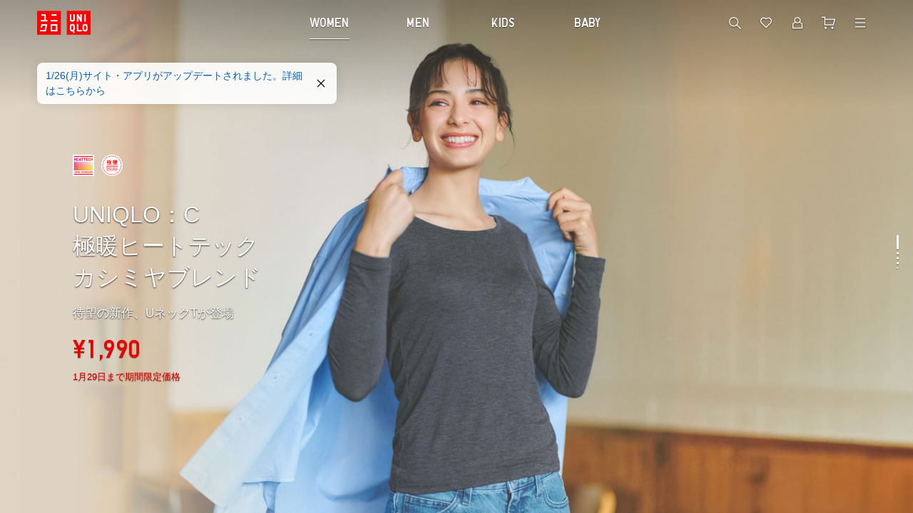

--- FILE ---
content_type: text/plain; charset=UTF-8
request_url: https://ponos.zeronaught.com/1?a=b4910373391bf0d2e2b697c73afb9af32bc6befd&b=A7cmvQOcAQAAqJsJLpQZWnl4RNgBkrSxKdMKcr9u3lekzTomaRp17xiiwty4AQMOhBXDFKyTwH9eCOfvosJeCA==&c=105922254
body_size: 921
content:
 E84YXM5T9lnUc8oooujyA5zodT9qlhO22S+HX3pVTmR6L7GgWGQZPHwgRIjPK3+bHvrdleVo8i/FJA692jFabkcjsXI+4gue6zZ+gdwkB37VWT3r+8sJRD1MdIJ5fttkWiYAm7ivq9tzhlBQBIup80lojynmWf1xj0PZ4zCJC4o/+J/A2gBl8+4dDa6t3L/mMhtmdSMCZXwh2FyzJ1RIPMoPyxa6uYcwuUQzrasqrJRx8J4No+XeXbr+OHe9hu0wHAPvyNNjbSzVE5NB9te6/6KefNVgf9mRkuTWk7IOKTLb3bmWuIOQhy7EawbfvpQxNCKGC4wmE2oLSWVLCsj91aj988v6E3frWaimRmmAdb21TqY1qSbiyo/emeS4Zrndmynf0FEMndcnEvdmvzuxnmHaZyROOOj7EgQUU0G0djgQ+s3IZeIB8+CDlM6kAKcXwN2V5JLPNCiklNfoUU4D4T51pc+ZReB3zSI50OX17tFhJ4S+O9D170ILy9ykYbwt24n4E4S4GnTD/3BPi8UolQ7WLH4manX4UA+QfMJIP/cKyY9nm/NfFmbriq2ITYwbL/xHNjy95hmV2SuWfQCgmMddUbtdr8F7tkUOdnEh1uDWmJWR6yJc9DLXkQBXxygb2zfOhuXUriDSL0rwK+p+C30jzhXAdR0cMriEBQQP2wXUTZ/58ASvAC6AGBlmKIR80sbjiFQ5hgSkOViW+RyyyXgVH8C/AzrJySVDMJKR5lAVQNdnP0M+b3Qjml3kcKr0BVxz6Pw8ATjOxomM0IZY14CH8XJ/vD5exq9jXDIQ9O8Lm3XiUMwknufC835T+UdmLgWs6QQjRXJ3qXUjBjCwtmbdOIvCnl1mAwxM3hncTZtM1n0P+IKifFc9DzsFFwzDd1avBa+0yhXDfn/8mSvklQ==

--- FILE ---
content_type: application/javascript
request_url: https://www.uniqlo.com/Y7ma/zKwK/hv/rAqV/gl0A/Oi3SthwDXr0pJht9/PQEuH2M/MD/tAHmA-Xg8B
body_size: 178068
content:
(function(){if(typeof Array.prototype.entries!=='function'){Object.defineProperty(Array.prototype,'entries',{value:function(){var index=0;const array=this;return {next:function(){if(index<array.length){return {value:[index,array[index++]],done:false};}else{return {done:true};}},[Symbol.iterator]:function(){return this;}};},writable:true,configurable:true});}}());(function(){Pf();DUB();JIB();var MR=function(){if(bB["Date"]["now"]&&typeof bB["Date"]["now"]()==='number'){return bB["Date"]["now"]();}else{return +new (bB["Date"])();}};var YL=function(ld,Lh){return ld<<Lh;};var j9=function(){Ut=["V,E2W\\{\n,$!5","XC%E<Z$Q\\8\"9","1\x07","(lE1VZ","3","CW\v","S<\x40XF","E",".O(","9>* 3CG`p3G{\x00"," ","GG\r8\x3f4","8","J","4>GJ","0E-_[A\x073\"","","VwW\x00","<=A+I>qjIx.]dZjc jSUo6N7W/t,C7","B_,E8S\bQ\f>9p<;72\v","\t\x00<\'\x00:\nGG","\'&5\x00,=;)\rtV6A3G\\W","\x40\v94\"\x07:","V\x07\v-0$ \n*<_Z/N","$#\x3f+ \":","B\x40","\\\x40","NP+s+]\x07x\x40\f22\x3f","zvU\vh.A+[M\r94\rB5","c","\\]","MJ3\"9\r&<","&,&6","\b/>$\r<6\":","E-\x40Z","\x07E1WIF\n}8#B)# :R2U1\\FU","uGU}1#o3\x00B]`v6VG<355-=","M","%lk<","\fJAF[\\Z","7 ","-=%!!>","\n8!<+*","8==2\v","#\n!)&"," :\nGGA2W",">>\v","b","S\r8=5\'\"7+\r","\x07)#3NA`v:\x40A]\x00X\r=%!!","]\x403%:&\"+","#\x07<","U)R:","q\x3f\x3f\fr","\x3f$$\'!","\x40X^8$<*","3MD\x078\x3f! <EG","NG","L","(wB$&\"\v/\'&\x00*B]$I1U(w","-\vJG)O1`\\W","ELF","4H:\\","/7<=","J","&R>_[","/*&\v_V2Y","GQ8\x3f$","2!5)","\bO",")S\v\x40[F\v","4I\\\x00)q3\r&97-_^]$E9[MVN/q>$#r+_DQ*E<F","J\'=;:\vJG)O1\bWX]\f/09a","D^","_\x00\t>% =6\vX","2E,]^W","% <+","","F\v","A)","\'&5\x00,=;)\rmF.C8W","\"0\vJ_O;W","08>","S\\A#","YV1U:AS>3\t","4=5","+W\\","7\fdD.p-]\x07M\x40","V\v<$<.>*",";!3","]\\W/45$\n","l\rnZCI","BW","[\x00)~n","]EW\v<65","!/","E\x40/RSI","\'!46\nYR\"L:","\"$","2\x3f\f+.&","QDQ<%5$",":IF","\x00mPV+4\"=-933\x00_V","]","Z3c>B]\x40\v+(! \r:;7;&L]!L","F\\5S:G\x07","J<{gNf\x07M<chIBj","2\"\x07);7","\'1=*!","V>^M}\b",",\vbG%M","R[","$\x07:\"!","\x00\v;",";\x07>#","]^.8##\v\'!6\v","%(M","4E\'{",">_AW\x00\fp=9 ;,X\\2",";<*","8$\x07%","<&5\'\";*","\'E+{M_","GG>&\x07\f.&>","+]~W","* OA)V:\x40(]\\\n<! \x07,"," \r:;","<^XP/5","s\b14\x001\n -\r",",=2YVK6V","17\x07FVB5","<54"];};var Zd=function FN(bt,m3){'use strict';var LX=FN;switch(bt){case v6:{vZ.push(hR);try{var xs=vZ.length;var nq=Ad([]);var B1;return B1=Ad(Ad(bB[GC()[sC(Vk)].call(null,QZ,Qg,YJ)][SR()[ZJ(HN)](Mt,xf)])),vZ.pop(),B1;}catch(qX){vZ.splice(Hh(xs,ZR),Infinity,hR);var rI;return vZ.pop(),rI=Ad(Ad(kx)),rI;}vZ.pop();}break;case GK:{var z9=m3[kx];var vX=m3[WM];vZ.push(Ek);if(WY(vX,null)||HY(vX,z9[GC()[sC(JJ)](cX,j3,tX)]))vX=z9[GC()[sC(JJ)](UI,j3,tX)];for(var qt=JJ,rN=new (bB[X1(typeof W1()[Kt(Ht)],Uh('',[][[]]))?W1()[Kt(Ud)](RK,Jd,N1,fN):W1()[Kt(k9)](SI,BC,Ad(JJ),tY)])(vX);vh(qt,vX);qt++)rN[qt]=z9[qt];var Y1;return vZ.pop(),Y1=rN,Y1;}break;case X:{vZ.push(fX);var Hq=q9()[c0(Hs)].apply(null,[lt,ds,P9,Ad(Ad([])),zR,nC]);var lL=NZ(typeof Ik()[Td(q3)],'undefined')?Ik()[Td(k9)](wZ,jL,WX,OR,rq):Ik()[Td(wk)].call(null,wq,UY,Ok,rq,fI);for(var DY=JJ;vh(DY,Rt);DY++)Hq+=lL[GC()[sC(Bq)].call(null,Ot,gr,Th)](bB[Ft()[Xh(nL)].apply(null,[SU,gY,JJ,q3])][Ik()[Td(nC)].apply(null,[mh,Vq,KZ,qC,EY])](Wt(bB[Ft()[Xh(nL)].apply(null,[SU,gY,nk,lt])][SR()[ZJ(TZ)](Yt,f1)](),lL[GC()[sC(JJ)].call(null,kZ,GT,tX)])));var S9;return vZ.pop(),S9=Hq,S9;}break;case qm:{vZ.push(F9);var Yq;return Yq=new (bB[q9()[c0(Eq)](CL,P6,qC,s9,Th,TZ)])()[q9()[c0(nC)](Os,tx,JX,Th,TR,tZ)](),vZ.pop(),Yq;}break;case nl:{var Z9=m3[kx];vZ.push(mR);if(X1(typeof Z9,W1()[Kt(Jd)].apply(null,[rh,rq,jL,ps]))){var HX;return HX=NZ(typeof SR()[ZJ(Hs)],'undefined')?SR()[ZJ(CL)](wY,nh):SR()[ZJ(nL)](OI,OY),vZ.pop(),HX;}var GL;return GL=Z9[X1(typeof Ft()[Xh(YX)],Uh('',[][[]]))?Ft()[Xh(Uq)](MC,Kk,As,wq):Ft()[Xh(js)](D1,ZL,P9,Ad(Ad([])))](new (bB[W1()[Kt(Ah)](Ww,Ad(Ad([])),Ad([]),JJ)])(RJ()[JY(v9)](Os,GR,jd),X1(typeof W1()[Kt(fI)],'undefined')?W1()[Kt(kZ)](RY,Ad(Ad([])),QZ,JX):W1()[Kt(k9)](Qd,tX,BR,xC)),X1(typeof GC()[sC(js)],Uh([],[][[]]))?GC()[sC(BL)].call(null,Ad([]),H1,YX):GC()[sC(mh)](QZ,g3,WJ))[Ft()[Xh(Uq)].call(null,MC,Kk,ZR,RX)](new (bB[X1(typeof W1()[Kt(N9)],Uh([],[][[]]))?W1()[Kt(Ah)](Ww,Ad(Ad([])),Ad(Ad(ZR)),JJ):W1()[Kt(k9)](Iq,cX,CL,qd)])(Q1()[qI(vI)](YK,gh),X1(typeof W1()[Kt(A3)],'undefined')?W1()[Kt(kZ)].call(null,RY,k9,EY,JX):W1()[Kt(k9)](jC,UZ,Ad(JJ),Qs)),W1()[Kt(jL)](GT,T3,Hs,hh))[Ft()[Xh(Uq)](MC,Kk,dk,s9)](new (bB[W1()[Kt(Ah)](Ww,tZ,cX,JJ)])(NZ(typeof GC()[sC(nC)],'undefined')?GC()[sC(mh)](BL,Ts,PZ):GC()[sC(gk)](Ad(Ad(JJ)),kC,wt),W1()[Kt(kZ)](RY,Uq,Ad(Ad([])),JX)),SR()[ZJ(fI)](nk,d1))[Ft()[Xh(Uq)](MC,Kk,f3,js)](new (bB[W1()[Kt(Ah)].apply(null,[Ww,CL,v9,JJ])])(W1()[Kt(Kk)](L3,As,wq,Rk),W1()[Kt(kZ)].call(null,RY,JJ,p3,JX)),Q1()[qI(Yh)](ct,xq))[Ft()[Xh(Uq)](MC,Kk,lt,Ad(Ad(JJ)))](new (bB[W1()[Kt(Ah)](Ww,wk,Ad(Ad([])),JJ)])(X1(typeof GC()[sC(FI)],Uh('',[][[]]))?GC()[sC(Ld)](JX,wI,As):GC()[sC(mh)].call(null,l3,RI,HN),W1()[Kt(kZ)].apply(null,[RY,Os,Lt,JX])),RJ()[JY(TZ)](Rk,jQ,xq))[Ft()[Xh(Uq)].apply(null,[MC,Kk,qC,qC])](new (bB[X1(typeof W1()[Kt(FC)],'undefined')?W1()[Kt(Ah)](Ww,OI,EY,JJ):W1()[Kt(k9)](vL,BC,rX,sY)])(X1(typeof GC()[sC(YX)],Uh('',[][[]]))?GC()[sC(Cd)](Ad(Ad([])),jf,A3):GC()[sC(mh)].apply(null,[ER,A1,lk]),W1()[Kt(kZ)](RY,hh,l3,JX)),SR()[ZJ(v9)](zq,fm))[X1(typeof Ft()[Xh(fI)],Uh('',[][[]]))?Ft()[Xh(Uq)].call(null,MC,Kk,NI,JX):Ft()[Xh(js)](LZ,x9,JX,Ad(ZR))](new (bB[X1(typeof W1()[Kt(NI)],'undefined')?W1()[Kt(Ah)](Ww,vI,JI,JJ):W1()[Kt(k9)](Ak,OR,hh,Zs)])(X1(typeof RJ()[JY(qC)],Uh('',[][[]]))?RJ()[JY(As)](PL,ZB,Ad(Ad(ZR))):RJ()[JY(ZR)].apply(null,[Lk,zI,E1]),W1()[Kt(kZ)](RY,nL,Ad(Ad([])),JX)),GC()[sC(vI)](Jh,GN,pN))[Ft()[Xh(Uq)].apply(null,[MC,Kk,Ah,Xt])](new (bB[W1()[Kt(Ah)](Ww,rq,k9,JJ)])(XR()[UL(js)](Bq,St,Js,OR),W1()[Kt(kZ)](RY,js,S1,JX)),X1(typeof Q1()[qI(Kk)],Uh('',[][[]]))?Q1()[qI(N9)].call(null,NX,gk):Q1()[qI(q3)](Bt,Es))[W1()[Kt(vI)](F6,UI,Ad([]),YX)](JJ,KY),vZ.pop(),GL;}break;case B0:{vZ.push(gI);var jR=[Ik()[Td(q3)](gk,K9,zT,q3,Jd),RJ()[JY(TC)](Sq,xf,UZ),NZ(typeof SR()[ZJ(A3)],Uh('',[][[]]))?SR()[ZJ(CL)](sh,KN):SR()[ZJ(vR)].apply(null,[rZ,hl]),X1(typeof Q1()[qI(tX)],Uh('',[][[]]))?Q1()[qI(jL)](Lg,Th):Q1()[qI(q3)](ZX,P9),NZ(typeof q9()[c0(lt)],Uh(SR()[ZJ(nL)](OI,JK),[][[]]))?q9()[c0(nL)](gL,zq,Ad([]),Ad(Ad([])),L3,Cd):q9()[c0(Jd)](QZ,Vg,wJ,Ad(ZR),wJ,nL),GC()[sC(kZ)].apply(null,[FI,H6,gY]),RJ()[JY(Ks)].call(null,js,gM,Tq),Q1()[qI(Kk)].apply(null,[Vg,nC]),GC()[sC(jL)].apply(null,[H9,fB,FI]),Q1()[qI(EY)].call(null,Jr,YY),SR()[ZJ(EN)](ht,PN),GC()[sC(Kk)].apply(null,[PL,hl,BL]),Ft()[Xh(v9)].call(null,It,xq,wJ,HN),SR()[ZJ(s9)](Ks,O3),SR()[ZJ(l3)](w9,tR),QC()[QJ(Jd)](Pg,nC,EY,lN,f3,Ht),Q1()[qI(Uq)].call(null,Z1,sh),Q1()[qI(fI)](bq,KY),SR()[ZJ(f3)](E1,OX),GC()[sC(EY)](rX,cZ,EY),SR()[ZJ(YJ)](h9,Yg),W1()[Kt(As)].apply(null,[m1,v9,Eq,gY]),Ft()[Xh(TZ)].apply(null,[Uf,Yh,Ks,As]),GC()[sC(Uq)](Ad({}),rs,vI),SR()[ZJ(OR)](N1,YI),RJ()[JY(Th)](kZ,FZ,kZ),X1(typeof Ft()[Xh(tZ)],'undefined')?Ft()[Xh(As)](sN,nL,Ad(Ad({})),EN):Ft()[Xh(js)].apply(null,[kt,Od,TN,kZ])];if(WY(typeof bB[X1(typeof XR()[UL(nL)],Uh([],[][[]]))?XR()[UL(Eq)](nL,b1,DC,tX):XR()[UL(Bq)](jJ,vI,dh,UI)][Q1()[qI(v9)](qk,Tq)],SR()[ZJ(nC)](TN,qJ))){var z0;return vZ.pop(),z0=null,z0;}var PR=jR[GC()[sC(JJ)](TZ,bX,tX)];var Pt=SR()[ZJ(nL)](OI,JK);for(var pC=JJ;vh(pC,PR);pC++){var X9=jR[pC];if(X1(bB[XR()[UL(Eq)](nL,b1,DC,CL)][Q1()[qI(v9)].call(null,qk,Tq)][X9],undefined)){Pt=SR()[ZJ(nL)](OI,JK)[Ft()[Xh(tX)].apply(null,[C3,dk,Th,zq])](Pt,X1(typeof Q1()[qI(mh)],Uh('',[][[]]))?Q1()[qI(TZ)].call(null,ZT,vd):Q1()[qI(q3)].call(null,kC,QI))[NZ(typeof Ft()[Xh(JX)],Uh([],[][[]]))?Ft()[Xh(js)](BI,x1,l3,N9):Ft()[Xh(tX)](C3,dk,Ah,Ad(Ad([])))](pC);}}var pX;return vZ.pop(),pX=Pt,pX;}break;case TM:{var LI=m3[kx];vZ.push(sq);try{var IJ=vZ.length;var F3=Ad(Ad(kx));if(NZ(LI[XR()[UL(Eq)].call(null,nL,CC,DC,BL)][X1(typeof Q1()[qI(Ah)],'undefined')?Q1()[qI(Ks)](mX,Ht):Q1()[qI(q3)](U9,V9)],undefined)){var R3;return R3=RJ()[JY(HN)].call(null,OC,kk,l3),vZ.pop(),R3;}if(NZ(LI[XR()[UL(Eq)].call(null,nL,CC,DC,wq)][Q1()[qI(Ks)](mX,Ht)],Ad([]))){var Oh;return Oh=Ft()[Xh(lt)](JN,TZ,Ad([]),Jd),vZ.pop(),Oh;}var lO;return lO=Ft()[Xh(JJ)].call(null,f8,YX,tZ,mh),vZ.pop(),lO;}catch(x7){vZ.splice(Hh(IJ,ZR),Infinity,sq);var KS;return KS=XR()[UL(nC)].call(null,lt,dP,xz,ZR),vZ.pop(),KS;}vZ.pop();}break;case Kg:{var F8=m3[kx];vZ.push(Gj);var cE=F8[XR()[UL(Eq)](nL,XZ,DC,Ud)][NZ(typeof SR()[ZJ(Cd)],Uh('',[][[]]))?SR()[ZJ(CL)].apply(null,[Jj,Jh]):SR()[ZJ(S1)].call(null,BL,XI)];if(cE){var T5=cE[RJ()[JY(EY)](EN,MN,FC)]();var KF;return vZ.pop(),KF=T5,KF;}else{var T4;return T4=RJ()[JY(HN)](OC,rk,Ad(Ad(ZR))),vZ.pop(),T4;}vZ.pop();}break;case df:{var HA=Ad(Ad(kx));vZ.push(vR);try{var P8=vZ.length;var Dj=Ad(WM);if(bB[GC()[sC(Vk)](T3,kC,YJ)][RJ()[JY(vR)].apply(null,[rv,Wc,N9])]){bB[GC()[sC(Vk)](Yh,kC,YJ)][RJ()[JY(vR)](rv,Wc,Ad(Ad(JJ)))][Ft()[Xh(YJ)](Yc,Cv,Ad([]),p3)](Q1()[qI(rX)](RX,fN),W1()[Kt(Ot)](W8,Ad(ZR),Ad(Ad(ZR)),rq));bB[X1(typeof GC()[sC(Tq)],Uh('',[][[]]))?GC()[sC(Vk)].call(null,FI,kC,YJ):GC()[sC(mh)](sh,m2,Oz)][RJ()[JY(vR)].call(null,rv,Wc,Ad(Ad(ZR)))][Yj()[PS(NI)].call(null,rq,PF,Ah,Ad(Ad([])),tv,TC)](NZ(typeof Q1()[qI(PL)],Uh([],[][[]]))?Q1()[qI(q3)](s9,tj):Q1()[qI(rX)](RX,fN));HA=Ad(Ad({}));}}catch(n7){vZ.splice(Hh(P8,ZR),Infinity,vR);}var vn;return vZ.pop(),vn=HA,vn;}break;case xm:{var wj=m3[kx];var zA=m3[WM];vZ.push(FO);var k7;return k7=Uh(bB[NZ(typeof Ft()[Xh(Os)],Uh('',[][[]]))?Ft()[Xh(js)](H4,DO,f3,f3):Ft()[Xh(nL)].apply(null,[Nd,gY,BL,As])][NZ(typeof Ik()[Td(nL)],Uh([],[][[]]))?Ik()[Td(k9)].call(null,k8,p4,rA,qC,FC):Ik()[Td(nC)].call(null,mh,Vq,tD,A3,UZ)](Wt(bB[Ft()[Xh(nL)].apply(null,[Nd,gY,v9,Ad(Ad([]))])][SR()[ZJ(TZ)](Yt,rh)](),Uh(Hh(zA,wj),ZR))),wj),vZ.pop(),k7;}break;case FW:{var Uj=m3[kx];vZ.push(vF);var RD=X1(typeof SR()[ZJ(N1)],'undefined')?SR()[ZJ(nL)](OI,Jc):SR()[ZJ(CL)](n8,Bj);var Q2=NZ(typeof SR()[ZJ(FI)],Uh('',[][[]]))?SR()[ZJ(CL)](Tv,GS):SR()[ZJ(nL)](OI,Jc);var tE=Q1()[qI(Ot)].call(null,kE,CL);var Gz=[];try{var G8=vZ.length;var hb=Ad(WM);try{RD=Uj[XR()[UL(NI)](Bq,Hv,x5,rX)];}catch(I8){vZ.splice(Hh(G8,ZR),Infinity,vF);if(I8[NZ(typeof SR()[ZJ(TZ)],'undefined')?SR()[ZJ(CL)](mb,EA):SR()[ZJ(Os)](ps,pv)][X1(typeof GC()[sC(JJ)],Uh('',[][[]]))?GC()[sC(RX)].apply(null,[Ad(Ad([])),HU,q3]):GC()[sC(mh)](Eq,QD,xv)](tE)){RD=Ft()[Xh(Eq)](Av,HD,Ud,UI);}}var Z4=bB[Ft()[Xh(nL)].apply(null,[GT,gY,Ad([]),qC])][X1(typeof Ik()[Td(nL)],'undefined')?Ik()[Td(nC)](mh,Vq,m7,Ad(ZR),JJ):Ik()[Td(k9)](Hb,UO,H2,Ad(ZR),CL)](Wt(bB[Ft()[Xh(nL)].call(null,GT,gY,Ad({}),nk)][SR()[ZJ(TZ)](Yt,LD)](),YD))[RJ()[JY(EY)](EN,q8,Ad(Ad({})))]();Uj[XR()[UL(NI)](Bq,Hv,x5,V5)]=Z4;Q2=X1(Uj[XR()[UL(NI)].call(null,Bq,Hv,x5,p3)],Z4);Gz=[TA(nx,[Ft()[Xh(nC)].call(null,B9,s9,Ld,UE),RD]),TA(nx,[Ft()[Xh(Ud)](DE,UZ,nL,kZ),Ac(Q2,ZR)[NZ(typeof RJ()[JY(kZ)],'undefined')?RJ()[JY(ZR)].apply(null,[kz,qS,s9]):RJ()[JY(EY)].call(null,EN,q8,Ad(Ad(ZR)))]()])];var Oc;return vZ.pop(),Oc=Gz,Oc;}catch(OS){vZ.splice(Hh(G8,ZR),Infinity,vF);Gz=[TA(nx,[NZ(typeof Ft()[Xh(wJ)],Uh([],[][[]]))?Ft()[Xh(js)].apply(null,[Rz,tZ,YX,Hs]):Ft()[Xh(nC)](B9,s9,Ad({}),Ad(Ad([]))),RD]),TA(nx,[Ft()[Xh(Ud)].apply(null,[DE,UZ,FC,A3]),Q2])];}var rj;return vZ.pop(),rj=Gz,rj;}break;case ng:{var L7;vZ.push(sY);return L7=Ad(Ad(bB[GC()[sC(Vk)].apply(null,[f3,A9,YJ])][Ik()[Td(Os)].apply(null,[nL,w9,hR,IP,V5])])),vZ.pop(),L7;}break;case G6:{var AP=m3[kx];vZ.push(UF);var Zz=new (bB[RJ()[JY(UZ)](Ec,tC,Ad(JJ))])();var QS=Zz[W1()[Kt(fI)].call(null,g8,Ad(ZR),lt,wJ)](AP);var mE=SR()[ZJ(nL)].apply(null,[OI,nI]);QS[SR()[ZJ(wJ)].call(null,bD,Pk)](function(Kv){vZ.push(Lj);mE+=bB[GC()[sC(Ud)](Ad(Ad([])),Ab,Dn)][W1()[Kt(Os)](KR,rX,Bq,PL)](Kv);vZ.pop();});var OD;return OD=bB[Q1()[qI(rq)].apply(null,[nY,As])](mE),vZ.pop(),OD;}break;case Xg:{var XP=m3[kx];var OF=m3[WM];var rb;var Rn;var Zj;var B4;vZ.push(ZL);var pO=Ft()[Xh(wk)](j6,Ud,TC,Vk);var pP=XP[X1(typeof SR()[ZJ(CL)],Uh([],[][[]]))?SR()[ZJ(wk)](c8,QO):SR()[ZJ(CL)](AJ,rE)](pO);for(B4=JJ;vh(B4,pP[GC()[sC(JJ)](f3,f1,tX)]);B4++){rb=Jn(Ac(v5(OF,Vk),Ev[CL]),pP[GC()[sC(JJ)].apply(null,[ER,f1,tX])]);OF*=Ev[Ud];OF&=Ev[mh];OF+=Ev[Vk];OF&=Ev[Bq];Rn=Jn(Ac(v5(OF,Vk),Ev[CL]),pP[GC()[sC(JJ)].apply(null,[dk,f1,tX])]);OF*=wf[RJ()[JY(wk)].apply(null,[xq,hq,HD])]();OF&=Ev[mh];OF+=Ev[Vk];OF&=wf[W1()[Kt(zq)](L9,UZ,E1,Dn)]();Zj=pP[rb];pP[rb]=pP[Rn];pP[Rn]=Zj;}var vE;return vE=pP[Yj()[PS(JJ)].apply(null,[CL,P5,FC,cX,Ts,V5])](pO),vZ.pop(),vE;}break;case Pm:{vZ.push(J7);var cn;return cn=NZ(typeof bB[GC()[sC(Vk)](N9,K3,YJ)][GC()[sC(fI)].apply(null,[q3,dY,Jd])],QC()[QJ(ZR)](Hk,Vk,Bq,h9,Ad(Ad([])),vd))||NZ(typeof bB[GC()[sC(Vk)](Uq,K3,YJ)][W1()[Kt(xq)].call(null,KX,Ad(Ad({})),Jh,z7)],QC()[QJ(ZR)](Hk,Vk,UZ,h9,xq,nk))||NZ(typeof bB[X1(typeof GC()[sC(k9)],Uh('',[][[]]))?GC()[sC(Vk)].apply(null,[rZ,K3,YJ]):GC()[sC(mh)](N9,Kb,XO)][Q1()[qI(As)].call(null,wh,pN)],NZ(typeof QC()[QJ(CL)],'undefined')?QC()[QJ(CL)].call(null,nn,M4,f3,TP,zq,N1):QC()[QJ(ZR)].call(null,Hk,Vk,YX,h9,CL,l3)),vZ.pop(),cn;}break;case Rl:{var Sb;vZ.push(Yb);return Sb=bB[SR()[ZJ(xq)].apply(null,[p3,xN])][GC()[sC(N9)].apply(null,[ZR,SZ,DO])],vZ.pop(),Sb;}break;case V:{var qP=m3[kx];var xD=m3[WM];vZ.push(AE);var V8=xD[Ft()[Xh(l3)](L8,OI,EN,YX)];var jc=xD[Q1()[qI(hh)].call(null,JZ,Rv)];var CS=xD[W1()[Kt(p3)].apply(null,[SJ,OI,Ad({}),HN])];var SP=xD[Q1()[qI(Ht)](SU,cX)];var nc=xD[SR()[ZJ(Jh)](B2,Mx)];var zJ=xD[NZ(typeof RJ()[JY(As)],Uh('',[][[]]))?RJ()[JY(ZR)].call(null,OA,wZ,YY):RJ()[JY(T3)].apply(null,[QZ,ZC,dk])];var dS=xD[Ik()[Td(zq)].apply(null,[lt,VE,ln,s9,N1])];var VP=xD[RJ()[JY(RX)](gh,bC,Jh)];var wz;return wz=SR()[ZJ(nL)](OI,IR)[Ft()[Xh(tX)].call(null,SL,dk,P9,kZ)](qP)[Ft()[Xh(tX)](SL,dk,lt,Ad(Ad(JJ)))](V8,Q1()[qI(TZ)](cv,vd))[Ft()[Xh(tX)](SL,dk,CL,hh)](jc,Q1()[qI(TZ)].apply(null,[cv,vd]))[Ft()[Xh(tX)](SL,dk,qC,f3)](CS,NZ(typeof Q1()[qI(zq)],Uh([],[][[]]))?Q1()[qI(q3)](qz,TO):Q1()[qI(TZ)](cv,vd))[Ft()[Xh(tX)].apply(null,[SL,dk,Ad([]),tX])](SP,X1(typeof Q1()[qI(As)],'undefined')?Q1()[qI(TZ)].call(null,cv,vd):Q1()[qI(q3)].call(null,Uq,p8))[Ft()[Xh(tX)].call(null,SL,dk,Ad([]),Ad({}))](nc,Q1()[qI(TZ)](cv,vd))[Ft()[Xh(tX)].apply(null,[SL,dk,Kk,xq])](zJ,Q1()[qI(TZ)](cv,vd))[NZ(typeof Ft()[Xh(wJ)],'undefined')?Ft()[Xh(js)](j3,Ks,gk,Lt):Ft()[Xh(tX)](SL,dk,FI,js)](dS,Q1()[qI(TZ)](cv,vd))[Ft()[Xh(tX)](SL,dk,TN,mh)](VP,Ft()[Xh(qC)](HU,l3,EY,Ad(Ad(JJ)))),vZ.pop(),wz;}break;case CB:{var jv=m3[kx];var sS=m3[WM];vZ.push(I5);if(NO(typeof bB[Ft()[Xh(rq)].call(null,Zt,p3,UE,YY)][X1(typeof RJ()[JY(Hs)],'undefined')?RJ()[JY(sh)](Vk,ls,QZ):RJ()[JY(ZR)].apply(null,[Nb,cv,UI])],SR()[ZJ(nC)].call(null,TN,D9))){bB[Ft()[Xh(rq)].call(null,Zt,p3,TN,TN)][RJ()[JY(sh)].call(null,Vk,ls,wq)]=(NZ(typeof SR()[ZJ(xq)],'undefined')?SR()[ZJ(CL)].call(null,Ak,UP):SR()[ZJ(nL)](OI,XY))[Ft()[Xh(tX)](dY,dk,Ad(Ad([])),f3)](jv,X1(typeof Q1()[qI(kZ)],'undefined')?Q1()[qI(Eq)].apply(null,[mt,k9]):Q1()[qI(q3)](F9,gh))[Ft()[Xh(tX)](dY,dk,Ad(JJ),TN)](sS,NZ(typeof Q1()[qI(Cd)],Uh([],[][[]]))?Q1()[qI(q3)].call(null,sz,Lt):Q1()[qI(Th)](DZ,TC));}vZ.pop();}break;case lx:{var bb=m3[kx];vZ.push(mn);var Nv=W1()[Kt(nk)].call(null,Dw,QZ,Ad(Ad({})),SA);var Xz=W1()[Kt(nk)](Dw,mh,nk,SA);if(bb[Ft()[Xh(rq)].call(null,SF,p3,Ad({}),jd)]){var t5=bb[Ft()[Xh(rq)].call(null,SF,p3,Ud,JJ)][SR()[ZJ(TN)].apply(null,[Cv,XA])](GC()[sC(p3)](E1,EF,Fb));var Pn=t5[SR()[ZJ(IP)].apply(null,[qC,b9])](RJ()[JY(nk)](UE,m5,rq));if(Pn){var TS=Pn[NZ(typeof Q1()[qI(A3)],Uh([],[][[]]))?Q1()[qI(q3)](Kj,wn):Q1()[qI(JI)].call(null,kX,Cv)](GC()[sC(rX)].apply(null,[l3,hA,Vj]));if(TS){Nv=Pn[RJ()[JY(Jh)](N9,XX,Ad(Ad(JJ)))](TS[RJ()[JY(Tq)](C5,xk,UZ)]);Xz=Pn[RJ()[JY(Jh)].apply(null,[N9,XX,fI])](TS[SR()[ZJ(BR)](Jd,C9)]);}}}var jP;return jP=TA(nx,[Ft()[Xh(sh)].apply(null,[fJ,k9,Ad(ZR),lt]),Nv,W1()[Kt(Jh)](mL,As,EN,H9),Xz]),vZ.pop(),jP;}break;case mM:{var b8=m3[kx];vZ.push(Mb);var NS=X1(typeof RJ()[JY(vI)],Uh([],[][[]]))?RJ()[JY(HN)](OC,f9,Ht):RJ()[JY(ZR)].apply(null,[Jz,PA,Cd]);var Wb=RJ()[JY(HN)](OC,f9,Tq);var IO=new (bB[W1()[Kt(Ah)].apply(null,[HL,HN,V5,JJ])])(new (bB[W1()[Kt(Ah)].call(null,HL,EN,T3,JJ)])(QC()[QJ(wk)](MN,T3,k9,Uc,P9,nk)));try{var X4=vZ.length;var fj=Ad(WM);if(Ad(Ad(bB[GC()[sC(Vk)](qC,L1,YJ)][RJ()[JY(Jd)](Pv,Eh,Cd)]))&&Ad(Ad(bB[GC()[sC(Vk)](v9,L1,YJ)][RJ()[JY(Jd)](Pv,Eh,Ot)][NZ(typeof XR()[UL(Vk)],'undefined')?XR()[UL(Bq)].call(null,St,L4,FO,nC):XR()[UL(Hs)].call(null,UI,bd,CL,H9)]))){var VA=bB[RJ()[JY(Jd)](Pv,Eh,fI)][XR()[UL(Hs)](UI,bd,CL,xq)](bB[RJ()[JY(BR)].call(null,Th,kj,Jd)][Ft()[Xh(Bq)](gt,Ld,UI,Yh)],X1(typeof RJ()[JY(f3)],Uh('',[][[]]))?RJ()[JY(Vj)](Xc,kj,JX):RJ()[JY(ZR)].call(null,qF,Hj,BR));if(VA){NS=IO[NZ(typeof W1()[Kt(gk)],Uh('',[][[]]))?W1()[Kt(k9)](j5,rZ,A3,n8):W1()[Kt(Ot)].call(null,EX,Ad(Ad(JJ)),UI,rq)](VA[Ft()[Xh(nC)](LC,s9,Tq,rX)][NZ(typeof RJ()[JY(T3)],Uh([],[][[]]))?RJ()[JY(ZR)](Qv,O8,RX):RJ()[JY(EY)].call(null,EN,SF,UZ)]());}}Wb=X1(bB[GC()[sC(Vk)](Ad(Ad(JJ)),L1,YJ)],b8);}catch(Qz){vZ.splice(Hh(X4,ZR),Infinity,Mb);NS=XR()[UL(nC)].call(null,lt,J7,xz,BC);Wb=XR()[UL(nC)](lt,J7,xz,N9);}var IF=Uh(NS,YL(Wb,ZR))[RJ()[JY(EY)].apply(null,[EN,SF,k9])]();var r7;return vZ.pop(),r7=IF,r7;}break;case Ng:{vZ.push(f1);try{var fb=vZ.length;var gF=Ad(WM);var Mj;return Mj=Ad(Ad(bB[GC()[sC(Vk)].call(null,Ad(Ad({})),tI,YJ)][RJ()[JY(vR)](rv,CX,S1)])),vZ.pop(),Mj;}catch(ID){vZ.splice(Hh(fb,ZR),Infinity,f1);var QE;return vZ.pop(),QE=Ad({}),QE;}vZ.pop();}break;case qg:{var GO=m3[kx];var GJ=m3[WM];vZ.push(Rk);if(Ad(cz(GO,GJ))){throw new (bB[QC()[QJ(lt)].call(null,UP,nL,JI,Uz,Ad([]),S1)])(SR()[ZJ(T3)].apply(null,[Pv,Av]));}vZ.pop();}break;case d0:{var dA=m3[kx];vZ.push(H9);if(X1(typeof bB[Ik()[Td(lt)](Bq,CL,DC,Ad(Ad([])),UZ)],SR()[ZJ(nC)].call(null,TN,W7))&&NO(dA[bB[Ik()[Td(lt)](Bq,CL,DC,s9,vR)][GC()[sC(qC)](Ad(ZR),WJ,UI)]],null)||NO(dA[Ik()[Td(js)](rq,JJ,Uz,Ht,kZ)],null)){var mD;return mD=bB[W1()[Kt(Ud)](xO,JJ,HN,fN)][W1()[Kt(RX)](zE,f3,vR,HP)](dA),vZ.pop(),mD;}vZ.pop();}break;case UU:{var V2=m3[kx];vZ.push(H7);var l2;return l2=Ad(Ad(V2[XR()[UL(Eq)](nL,Y5,DC,JX)]))&&Ad(Ad(V2[XR()[UL(Eq)](nL,Y5,DC,P9)][Q1()[qI(v9)](CP,Tq)]))&&V2[XR()[UL(Eq)](nL,Y5,DC,zq)][Q1()[qI(v9)].apply(null,[CP,Tq])][JJ]&&NZ(V2[XR()[UL(Eq)].call(null,nL,Y5,DC,Xt)][Q1()[qI(v9)](CP,Tq)][JJ][RJ()[JY(EY)].call(null,EN,Nb,FI)](),q9()[c0(wk)].call(null,QZ,Dz,Lt,Ad(Ad([])),qd,nk))?Ft()[Xh(JJ)].apply(null,[GP,YX,vI,UE]):Ft()[Xh(lt)](Ic,TZ,T3,vI),vZ.pop(),l2;}break;case nB:{vZ.push(zD);try{var w7=vZ.length;var mF=Ad(WM);var Dc=Uh(bB[RJ()[JY(EN)].apply(null,[wJ,DS,Ud])](bB[GC()[sC(Vk)].apply(null,[ZR,D8,YJ])][SR()[ZJ(sh)].apply(null,[EY,GE])]),YL(bB[RJ()[JY(EN)](wJ,DS,Eq)](bB[GC()[sC(Vk)](Th,D8,YJ)][SR()[ZJ(wq)](vI,FF)]),ZR));Dc+=Uh(YL(bB[RJ()[JY(EN)].call(null,wJ,DS,Ah)](bB[GC()[sC(Vk)](Ad({}),D8,YJ)][GC()[sC(v9)](k9,Pb,Yh)]),lt),YL(bB[RJ()[JY(EN)](wJ,DS,Os)](bB[X1(typeof GC()[sC(N9)],Uh('',[][[]]))?GC()[sC(Vk)](nC,D8,YJ):GC()[sC(mh)](Ad({}),LP,vJ)][X1(typeof W1()[Kt(jL)],Uh([],[][[]]))?W1()[Kt(JX)](qb,Ad(JJ),Bq,k9):W1()[Kt(k9)].call(null,wS,xq,Xt,r4)]),k9));Dc+=Uh(YL(bB[RJ()[JY(EN)](wJ,DS,dk)](bB[GC()[sC(Vk)].call(null,Ad(Ad(ZR)),D8,YJ)][X1(typeof RJ()[JY(JX)],'undefined')?RJ()[JY(s9)].call(null,JI,rF,dk):RJ()[JY(ZR)](RI,Mt,OI)]),CL),YL(bB[RJ()[JY(EN)].apply(null,[wJ,DS,Xt])](bB[GC()[sC(Vk)](CL,D8,YJ)][SR()[ZJ(hh)].apply(null,[s9,kq])]),mh));Dc+=Uh(YL(bB[RJ()[JY(EN)].call(null,wJ,DS,cX)](bB[GC()[sC(Vk)](Ad(Ad({})),D8,YJ)][RJ()[JY(l3)](fI,FE,Hs)]),Bq),YL(bB[RJ()[JY(EN)].apply(null,[wJ,DS,CL])](bB[GC()[sC(Vk)](OR,D8,YJ)][W1()[Kt(UZ)](jk,wk,Hs,xc)]),Ud));Dc+=Uh(YL(bB[RJ()[JY(EN)].apply(null,[wJ,DS,UE])](bB[GC()[sC(Vk)](TC,D8,YJ)][Ft()[Xh(xq)](bY,z7,Vj,rX)]),Vk),YL(bB[RJ()[JY(EN)](wJ,DS,qC)](bB[NZ(typeof GC()[sC(Ld)],Uh([],[][[]]))?GC()[sC(mh)](Ot,gn,Xc):GC()[sC(Vk)](xq,D8,YJ)][NZ(typeof Ft()[Xh(tX)],'undefined')?Ft()[Xh(js)](Es,xb,Ah,T3):Ft()[Xh(JX)].apply(null,[RR,fN,Ad(Ad([])),Ad(ZR)])]),nL));Dc+=Uh(YL(bB[RJ()[JY(EN)](wJ,DS,Lt)](bB[NZ(typeof GC()[sC(JX)],Uh('',[][[]]))?GC()[sC(mh)].apply(null,[Ad(Ad({})),Tb,CF]):GC()[sC(Vk)].call(null,Lt,D8,YJ)][Q1()[qI(xq)](bE,Rk)]),rq),YL(bB[RJ()[JY(EN)](wJ,DS,Ud)](bB[GC()[sC(Vk)](zq,D8,YJ)][RJ()[JY(f3)](Fb,q8,FI)]),js));Dc+=Uh(YL(bB[RJ()[JY(EN)](wJ,DS,Ad(JJ))](bB[GC()[sC(Vk)](BL,D8,YJ)][GC()[sC(TZ)].call(null,nC,VF,lt)]),Eq),YL(bB[RJ()[JY(EN)](wJ,DS,mh)](bB[GC()[sC(Vk)](f3,D8,YJ)][W1()[Kt(TC)].call(null,X7,qC,YX,nC)]),nC));Dc+=Uh(YL(bB[RJ()[JY(EN)].call(null,wJ,DS,OI)](bB[GC()[sC(Vk)].call(null,s9,D8,YJ)][SR()[ZJ(Ht)](SA,XN)]),Jd),YL(bB[RJ()[JY(EN)].call(null,wJ,DS,Ad(JJ))](bB[GC()[sC(Vk)](As,D8,YJ)][SR()[ZJ(p3)].apply(null,[TZ,OE])]),QZ));Dc+=Uh(YL(bB[RJ()[JY(EN)](wJ,DS,Ad(ZR))](bB[GC()[sC(Vk)].call(null,s9,D8,YJ)][Q1()[qI(JX)].call(null,WF,UE)]),q3),YL(bB[RJ()[JY(EN)](wJ,DS,Ah)](bB[NZ(typeof GC()[sC(nC)],Uh([],[][[]]))?GC()[sC(mh)].call(null,Ad(ZR),bP,U2):GC()[sC(Vk)](Vj,D8,YJ)][Ft()[Xh(UZ)](H5,TN,FC,Vk)]),Os));Dc+=Uh(YL(bB[RJ()[JY(EN)](wJ,DS,wk)](bB[GC()[sC(Vk)](qC,D8,YJ)][W1()[Kt(Ks)].apply(null,[zO,Lt,tX,Ud])]),zq),YL(bB[RJ()[JY(EN)].apply(null,[wJ,DS,Jd])](bB[GC()[sC(Vk)](UI,D8,YJ)][Ft()[Xh(TC)](Y4,wk,Ld,Jd)]),NI));Dc+=Uh(YL(bB[NZ(typeof RJ()[JY(v9)],Uh([],[][[]]))?RJ()[JY(ZR)].call(null,vz,vS,Ad([])):RJ()[JY(EN)].apply(null,[wJ,DS,Ad(Ad([]))])](bB[GC()[sC(Vk)](TN,D8,YJ)][W1()[Kt(Th)](RI,Ad(Ad({})),YJ,vI)]),Hs),YL(bB[RJ()[JY(EN)](wJ,DS,NI)](bB[GC()[sC(Vk)].apply(null,[OI,D8,YJ])][Q1()[qI(UZ)].apply(null,[c2,PL])]),wk));Dc+=Uh(YL(bB[X1(typeof RJ()[JY(Kk)],Uh('',[][[]]))?RJ()[JY(EN)](wJ,DS,wJ):RJ()[JY(ZR)].apply(null,[pj,xz,EY])](bB[GC()[sC(Vk)](Ad(Ad(JJ)),D8,YJ)][W1()[Kt(vR)].apply(null,[RR,q3,Ad(Ad(JJ)),FI])]),tZ),YL(bB[RJ()[JY(EN)].call(null,wJ,DS,f3)](bB[GC()[sC(Vk)](Uq,D8,YJ)][RJ()[JY(YJ)](ZD,XN,Ad(JJ))]),qC));Dc+=Uh(YL(bB[RJ()[JY(EN)].call(null,wJ,DS,Os)](bB[GC()[sC(Vk)](vd,D8,YJ)][Ft()[Xh(Ks)].apply(null,[jj,mv,Th,nk])]),Ev[NI]),YL(bB[RJ()[JY(EN)].apply(null,[wJ,DS,Tq])](bB[NZ(typeof GC()[sC(Th)],Uh('',[][[]]))?GC()[sC(mh)].apply(null,[p3,Ak,Rc]):GC()[sC(Vk)].apply(null,[EY,D8,YJ])][W1()[Kt(EN)](E7,Ad(Ad(ZR)),Hs,Cd)]),Ev[Hs]));Dc+=Uh(YL(bB[RJ()[JY(EN)](wJ,DS,EY)](bB[GC()[sC(Vk)](gk,D8,YJ)][RJ()[JY(OR)](RX,H2,HD)]),FC),YL(bB[NZ(typeof RJ()[JY(Vk)],Uh([],[][[]]))?RJ()[JY(ZR)](mA,K7,Kk):RJ()[JY(EN)](wJ,DS,gk)](bB[X1(typeof GC()[sC(hh)],Uh('',[][[]]))?GC()[sC(Vk)](tX,D8,YJ):GC()[sC(mh)](Ad(ZR),gL,KZ)][W1()[Kt(s9)](bP,Yh,Ht,vd)]),A3));Dc+=Uh(YL(bB[RJ()[JY(EN)].call(null,wJ,DS,EY)](bB[GC()[sC(Vk)].call(null,FC,D8,YJ)][W1()[Kt(l3)].call(null,Xb,Cd,N9,FC)]),FI),YL(bB[RJ()[JY(EN)].call(null,wJ,DS,Eq)](bB[GC()[sC(Vk)](CL,D8,YJ)][QC()[QJ(QZ)].call(null,l4,Hs,Jd,m4,Ad({}),Ad(Ad({})))]),YX));Dc+=Uh(YL(bB[RJ()[JY(EN)].call(null,wJ,DS,HN)](bB[X1(typeof GC()[sC(UI)],Uh('',[][[]]))?GC()[sC(Vk)].call(null,Vk,D8,YJ):GC()[sC(mh)].apply(null,[N9,ES,lv])][W1()[Kt(f3)](E2,CL,HD,Ks)]),wf[W1()[Kt(YJ)].apply(null,[OY,lt,HD,ER])]()),YL(bB[RJ()[JY(EN)].call(null,wJ,DS,Ad(Ad(JJ)))](bB[NZ(typeof GC()[sC(zq)],'undefined')?GC()[sC(mh)](Kk,KZ,AJ):GC()[sC(Vk)](Cd,D8,YJ)][GC()[sC(As)](wk,Lc,Hs)]),BL));Dc+=Uh(Uh(YL(bB[RJ()[JY(EN)].apply(null,[wJ,DS,mh])](bB[NZ(typeof Ft()[Xh(YX)],Uh('',[][[]]))?Ft()[Xh(js)].apply(null,[Gb,BD,l3,H9]):Ft()[Xh(rq)](zv,p3,IP,Vj)][SR()[ZJ(rX)](T3,Lj)]),gk),YL(bB[RJ()[JY(EN)](wJ,DS,Ht)](bB[GC()[sC(Vk)].call(null,jL,D8,YJ)][GC()[sC(xq)](Vj,TR,Xt)]),Ld)),YL(bB[RJ()[JY(EN)](wJ,DS,As)](bB[X1(typeof GC()[sC(mh)],'undefined')?GC()[sC(Vk)].call(null,Ad(JJ),D8,YJ):GC()[sC(mh)](gk,Cc,Cv)][Q1()[qI(TC)](mO,ZR)]),Cd));var Gc;return Gc=Dc[RJ()[JY(EY)](EN,t7,Ad(JJ))](),vZ.pop(),Gc;}catch(f2){vZ.splice(Hh(w7,ZR),Infinity,zD);var rO;return rO=Ft()[Xh(lt)](Es,TZ,Ad({}),Ad(Ad(JJ))),vZ.pop(),rO;}vZ.pop();}break;case QU:{var I7=m3[kx];vZ.push(WX);var QA=NZ(typeof RJ()[JY(Jh)],'undefined')?RJ()[JY(ZR)].apply(null,[Sv,VS,TZ]):RJ()[JY(HN)].apply(null,[OC,RA,nk]);try{var TD=vZ.length;var MP=Ad(WM);if(I7[XR()[UL(Eq)].call(null,nL,W8,DC,ZR)][W1()[Kt(jd)](hO,Uq,jd,Os)]){var Vn=I7[XR()[UL(Eq)](nL,W8,DC,dk)][W1()[Kt(jd)].call(null,hO,Ad(Ad(ZR)),As,Os)][RJ()[JY(EY)](EN,wA,vd)]();var hj;return vZ.pop(),hj=Vn,hj;}else{var K4;return vZ.pop(),K4=QA,K4;}}catch(Z7){vZ.splice(Hh(TD,ZR),Infinity,WX);var G5;return vZ.pop(),G5=QA,G5;}vZ.pop();}break;case Pl:{vZ.push(Ib);throw new (bB[QC()[QJ(lt)].apply(null,[xb,nL,T3,Uz,wq,JI])])(Yj()[PS(tZ)](bD,L5,A3,Ad(Ad(JJ)),Eq,TN));}break;}};var DF=function(bj,G7){return bj>>>G7|bj<<32-G7;};var MO=function Nz(Ub,Y8){var BA=Nz;do{switch(Ub){case Lr:{BL=rq*lt+Vk-CL+Ud;Hs=k9*mh+CL-Bq+Ud;Ub=YB;Yh=Ld+Ud+nL-rq-k9;N9=ZR+Ld+Ud-Bq+lt;Kk=Ld+lt-ZR+k9+mh;HD=lt*CL*nL+mh;}break;case Yf:{Vz=KY*Vk+rq-CL-Ld;Bt=mh+KY*ZR*Ud-Bq;zz=Ud*KY-Bq*CL+nL;Ub-=qU;L2=nL*Ud*rq;U4=Vk*Ld+ZR-k9;YF=KY*ZR*nL+lt*Ud;}break;case C0:{RS=Vk-Bq+nL*KY+Ud;q5=Bq+KY*mh*ZR;bF=nL*KY-mh-lt;j8=rq*Ld+mh*lt-Vk;Ub+=Kx;cc=Vk*rq*Bq-Ud;Yn=KY+CL*Bq*Ld+nL;}break;case Hl:{XF=KY+Ud+mh+Ld*Vk;Qv=lt*rq*k9*Ud-Bq;WP=ZR+Vk+rq*Ud*CL;rD=mh+CL*ZR*rq*Bq;Ub-=Xx;T8=lt*nL*rq+KY+Bq;}break;case PU:{Mt=KY+Ld+k9+Ud;ps=rq+Bq+KY-CL;AD=KY-mh+Vk+rq;lP=mh*KY+Ud*nL+Bq;dn=Vk+Ld+CL+Ud*KY;Ub+=kf;Ec=KY*ZR+lt*Ud;}break;case T:{KD=Vk*k9*mh*CL+KY;Ek=rq-Bq+KY*mh+nL;vF=ZR+mh*rq*nL-CL;Ub=DB;VJ=k9*Bq*Ld-nL*rq;fF=KY*nL+Bq*CL+Vk;Mb=Ld*ZR-Bq+nL*KY;}break;case RU:{WS=nL+Vk*KY+k9+Ld;PD=KY+Vk*rq-lt;Bz=mh+Ld+KY*Vk-ZR;n2=lt*KY+mh*nL*rq;Ub-=Z0;}break;case BW:{s8=lt*ZR*KY+rq-k9;wA=CL+nL*Ld-mh+KY;LF=k9*CL-lt+KY*mh;Ub=MB;jz=Ld*mh*Bq+Vk-k9;}break;case YB:{Eq=k9*Vk-CL+lt-rq;Tq=Bq-ZR+Ld*lt+mh;RX=k9+mh+nL*Ud;Ub=mQ;vR=lt+Ld+mh*ZR*CL;Uq=CL*mh+Ld*ZR-nL;UZ=mh*k9+Ld+nL-Bq;}break;case gw:{c5=Vk*ZR*Bq*Ud+CL;BD=Bq*Ld-nL*lt-k9;H8=Bq+CL*Ld*mh;h8=KY*Ud+Ld;Ub=kr;GF=Ld+CL*KY-k9;fX=Vk*KY-mh+lt-Ld;}break;case xl:{mb=KY*k9+Ud-Bq;B7=Vk*Ld*lt-CL+ZR;Ub+=pU;P7=Bq+Vk*rq*Ud;M8=ZR+k9-mh+rq*Ld;RA=CL+rq*lt*mh*Bq;Sv=k9*KY+CL-mh*ZR;}break;case wM:{tn=Ld+ZR-lt+mh*KY;Ub-=Lf;dh=lt*mh*KY-Vk*Ld;FP=Vk*Bq*rq-mh+ZR;gO=Bq*rq*Ud*ZR-lt;qA=CL+Ud*rq*mh;K9=Ld*rq-nL+Bq;}break;case pK:{mA=lt+rq+KY*Ud-CL;K7=KY*nL+mh*Bq*ZR;NX=mh-rq+CL*Ld*Bq;rz=mh*ZR*KY+k9+Ld;IS=KY*mh-lt-rq+nL;Ub=Fx;UD=nL*rq-lt+KY*Vk;R8=rq*k9-Ud+KY*Bq;X5=nL-CL*rq+KY*Ud;}break;case wl:{ND=Ud+Ld*lt*rq*ZR;Es=Ud*lt*Bq*CL+KY;Wc=k9+Vk+Ld*mh-Bq;A5=KY*CL-k9+mh+lt;Ub=C0;Rk=KY+k9*lt+ZR;l5=CL*KY-Bq-mh;BO=k9*CL*Bq*Vk+ZR;mn=ZR-Ud+KY*mh+Vk;}break;case bQ:{k8=nL*Ld-rq-Vk-mh;x8=Ld*rq+Bq-lt+nL;Ts=nL*Ld-Bq-mh+ZR;Ub=AW;Y2=mh*KY*lt-Ud-Vk;jJ=Vk*CL*Ld-lt*KY;UO=nL*KY-CL*rq-k9;j7=CL*Ld*mh-k9-KY;}break;case xB:{OC=lt+Ld-mh+KY+nL;Ub=ll;wk=Ud+rq+ZR-lt+mh;Fc=Bq*KY-nL-rq-mh;V5=ZR*Vk*Ud+Ld+CL;KO=nL*Ld*lt-mh+k9;fI=Bq+k9+CL*nL;}break;case j0:{TE=CL-ZR+nL*KY;Zv=rq+Ud*KY+mh+nL;rv=k9+mh+KY+rq+Bq;n8=nL+mh+Ud*KY+Ld;Ub-=U6;Nn=KY+Ld+Bq*rq*Ud;M7=rq*Ud*Vk+k9+ZR;ht=lt-k9+CL*Ud*Bq;}break;case HB:{zv=ZR-Vk+KY*Ud+mh;Cc=Ld+nL+lt+KY*Vk;V9=mh*CL+Ld*rq;f8=CL-Ud*rq+Bq*KY;Ub-=Al;}break;case px:{Tv=Bq*rq+k9+CL*KY;vv=KY*nL+ZR-rq;cD=lt+KY+Vk*Bq*rq;Ub+=YW;hz=k9+Ld*rq+Ud*Bq;A2=Ld*Bq*ZR-Vk+CL;KE=ZR*Ld*rq-lt+Vk;FS=KY*mh-Ld-Vk+rq;}break;case Nx:{Ub-=kU;AF=Bq+KY-rq+k9+mh;fN=KY+CL-Bq+Ud-k9;rZ=Vk*Ud+nL+Ld;zE=k9*Ud+CL*rq*nL;}break;case zg:{An=CL*ZR+Bq+Ld*nL;Vb=Vk*ZR*Ud*CL-rq;bz=k9+Vk*KY*ZR+lt;Ub=X0;wn=Bq*Ld*lt-Ud+CL;US=mh*nL+rq+Bq*KY;vz=rq*Ld+k9-mh*lt;}break;case gg:{wt=Ud*ZR+Ld*CL-nL;bD=Vk-nL*ZR+Ld*CL;f7=Vk*k9*ZR+nL+KY;lc=KY-Bq+Ld*ZR+Ud;xE=KY-mh+rq*Ud;Ub+=WU;HP=Bq-ZR-lt+CL*Ld;}break;case L:{Jd=lt*CL+Bq;q3=rq+nL-mh+lt;wJ=ZR+k9-mh+Ld+Bq;Ub+=XB;YX=CL+nL*k9+mh-Ud;tX=nL-Ud*lt+rq*k9;}break;case N6:{Ub=X;Qb=KY+Bq-mh+nL*Ld;JE=KY*CL-mh-Vk+k9;Un=ZR+nL+Bq+Ld*mh;}break;case wx:{BS=CL*KY-mh-k9+nL;hv=mh*rq*k9*lt-nL;JO=lt*rq*Ld-CL+Bq;Qc=CL+nL*KY+Ld+Ud;pD=KY*mh-Ud-k9*CL;dF=Ud*KY-k9*rq*ZR;TO=nL+KY+Bq*CL*Ud;Ub=nH;}break;case kW:{wZ=mh*KY-Bq-Ld;TP=KY*nL+CL+Ud+mh;Ub=F;L5=KY*nL-CL*ZR-Ld;Gn=nL*mh*rq-ZR;}break;case f0:{Ub-=sg;tb=KY*k9-lt+Ud*nL;j3=Bq*nL-k9+Vk*KY;f5=KY*mh+Ld*rq+ZR;cJ=KY*Vk+rq-Bq*ZR;k4=rq*mh*Ud+Vk-nL;pE=lt+k9*KY-rq*mh;}break;case w0:{Js=KY*lt+rq*Bq-ZR;Dz=Ud*Ld-k9;fv=Vk*nL*lt+KY*mh;mS=mh+nL+Ud*Ld+ZR;Hb=Ld+Ud+Vk+Bq*KY;DJ=Ld+Ud*CL*rq+k9;Ub+=Kw;cF=nL+Vk+Ud*Bq*mh;jF=k9-CL*Ld+nL*KY;}break;case nm:{Rt=Ld*Bq-nL-lt+mh;Ej=rq*Ld*k9-Ud-nL;R4=ZR+Ld+k9+KY*Ud;W5=Bq*KY+Ud-ZR-rq;Ub=AB;Vc=Vk*KY+mh*lt+nL;LO=Ld+k9+Vk*KY-Bq;}break;case dU:{Ub+=GB;for(var EJ=JJ;vh(EJ,hD[g7[JJ]]);++EJ){q9()[hD[EJ]]=Ad(Hh(EJ,nL))?function(){s5=[];Nz.call(this,Dl,[hD]);return '';}:function(){var NA=hD[EJ];var qj=q9()[NA];return function(Pj,JP,dv,RF,cP,wF){if(NZ(arguments.length,JJ)){return qj;}var XS=R5(VW,[Pj,JP,IP,zq,cP,cX]);q9()[NA]=function(){return XS;};return XS;};}();}}break;case mQ:{Ah=Ld+lt*CL+Vk-rq;Ub-=DM;UI=Vk+nL+Ud;zq=rq+CL+Ud+k9-Bq;gk=Bq+Vk+CL+mh+nL;JI=k9*Ld+Bq-CL*nL;Cd=lt*mh-nL+Ld;tZ=rq+Vk+Ud-k9;}break;case Ml:{jb=rq+KY*Bq+lt+CL;GA=KY*k9-Vk+ZR;Ub=w0;Fz=CL*KY*lt+ZR-mh;HE=Ld-rq-mh+Vk*KY;YS=nL*ZR+mh*KY-CL;CD=CL*k9*Bq*Vk-ZR;Uv=KY*lt-Ud+Bq*Vk;PA=KY*Ud-mh-k9*ZR;}break;case c6:{Tn=KY*Vk+rq*nL;p8=lt+rq*KY-k9*CL;Ob=Vk*nL*Bq+rq+ZR;Ov=CL+nL*KY-ZR+k9;jA=CL+KY*nL+Bq-Ld;dj=KY*Ud+mh*rq-CL;C7=KY*mh-Vk*nL;Ub=sQ;j2=CL*Ud+KY*mh+k9;}break;case AB:{Tz=ZR+mh*KY-Ld;Ub=QQ;tj=Bq*KY+mh+ZR;E8=lt*Bq+mh+Ud*KY;gD=Vk*CL*Bq-mh;cb=nL*KY-Bq*rq*CL;nS=Vk*KY+CL+Ld+lt;}break;case Zl:{qc=nL-k9*ZR+lt*KY;Rj=Vk*mh*CL*lt+ZR;Ub=N6;qn=nL*k9*Vk*CL+mh;hF=Ud*lt*Ld-CL*Bq;}break;case wW:{Wn=mh*KY-Vk-lt*k9;Lb=CL+mh*ZR*KY-rq;dz=rq+Vk*Ud*nL;ZP=nL*Vk*mh+Bq*Ld;Ub=Zl;UA=KY*Bq-k9-Ud-nL;}break;case Em:{zP=CL*KY-Bq+Ld*lt;In=lt+KY*CL+Vk+k9;Xn=Ud*k9+Ld*Bq*CL;WD=lt+k9*KY-CL-rq;mz=Bq*KY+ZR+nL*k9;Ub=hK;}break;case RB:{Mn=lt+k9+KY*Ud+rq;zc=Vk*KY-lt+mh;Cz=Ld-k9-rq+KY*nL;I4=Ld*rq-k9+ZR;Q7=nL*Bq*Ud*lt;Ub=nQ;K5=CL*Ld-k9+KY*mh;LS=Ud*KY-mh*nL-CL;nD=Ld+KY*nL+Vk-Ud;}break;case WB:{Ub=X;if(vh(kS,GD.length)){do{SR()[GD[kS]]=Ad(Hh(kS,CL))?function(){return TA.apply(this,[zQ,arguments]);}:function(){var g5=GD[kS];return function(XE,l8){var U5=sD(XE,l8);SR()[g5]=function(){return U5;};return U5;};}();++kS;}while(vh(kS,GD.length));}}break;case Px:{BC=k9*CL*nL-mh-Bq;vd=rq*nL*ZR+CL;Fj=rq*Vk*mh*ZR-Bq;Ub=nw;OI=lt*mh-Vk+nL*rq;V7=KY*Ud+k9+Ld-CL;Rz=Vk*ZR*Ld-mh-Bq;}break;case OU:{Ub=sw;U2=nL*KY-Ud-Bq-CL;H5=Ld+Vk*KY-nL+CL;Y4=nL-k9+mh*Bq*Ld;vS=Vk*lt+Ld+Ud*KY;c2=Ld+mh*k9*CL*Ud;Rc=Ld+Bq*rq*k9*mh;H2=nL*Bq*Ud-Vk-CL;KZ=ZR+Ud*KY+Ld*mh;}break;case X0:{vD=rq*KY-Vk*ZR;pA=Vk*rq*Bq-CL-ZR;SF=mh*Bq*Ld+Ud-Vk;PZ=mh*KY-Ld+CL*k9;Ub-=NW;Qj=Bq+lt+Ud*rq*nL;S5=Bq*Ld-mh+lt;Yz=k9+Ud*Ld+Vk;F2=lt*ZR*CL*KY+Ld;}break;case Cw:{m5=Vk*KY+Ld-Bq;L4=Ld*rq+Ud*Vk;wE=ZR*KY*rq-Ld-nL;Ub-=zW;Zn=Ld-ZR+Ud+k9*KY;zj=Vk*rq*Bq+Ud*nL;zI=ZR+Bq*mh*Vk-Ld;}break;case cf:{Mc=KY+Ld+ZR-k9+rq;ZO=KY*k9+mh*Ld-Vk;Ub+=Tf;zS=ZR+KY*Bq-nL-Ld;Mv=k9*lt*Bq*rq-CL;TF=nL+KY*rq-Bq-mh;vJ=Bq*KY+mh+nL*k9;J8=Vk*Ld*k9;}break;case bl:{B8=KY-rq+Ld*Vk*lt;A1=Ud+Vk*Ld+Bq*CL;Jj=KY*Bq+rq+ZR+nL;Xb=nL*KY-lt+CL*Bq;mO=CL+ZR+mh+KY*Ud;I2=ZR+KY*mh+CL*rq;Ub=hM;vO=rq*Ld+Vk*Bq*mh;xv=CL*KY+Ld-k9*Bq;}break;case rW:{Pz=rq*mh+Ld*Vk-lt;BI=Bq*KY-lt+rq*nL;cO=Ud*Bq*rq-lt*mh;Ub=xW;wP=KY*Vk-nL*ZR+Ld;cA=CL+lt*Bq*Ld;sF=nL+Ld+Vk*Bq*mh;rP=Ld*CL+lt*KY+Bq;Nj=k9*nL+KY*CL-Vk;}break;case Ag:{Ub-=Pl;d5=KY+nL*Ld-Ud*Bq;FO=Vk*Bq*rq+k9*mh;Pb=KY*nL-Vk*CL-rq;fS=Vk+Bq*nL*mh*lt;xC=Bq*KY+k9*nL*ZR;M2=KY*Ud+nL+Vk+rq;}break;case hx:{Ub+=hB;return Cb;}break;case Pr:{T7=Ud-KY+nL*k9*Ld;Ub-=zK;F5=Vk*rq*Bq-k9;Kc=Bq*KY+nL-mh+rq;zO=Ld*Vk+CL*Ud*Bq;JA=Rb+l5+zS-zO;Ln=Bq*Ld-Vk-mh+ZR;}break;case pH:{VS=nL*Ld-Ud+rq;JD=ZR*mh+Ld*Vk-CL;A8=KY*ZR+rq+Vk*Ud;m2=Bq*Ld+k9*nL+ZR;TR=KY*k9-rq+Vk;qD=Bq*KY-ZR+k9*CL;Ub=pr;gL=rq+KY+lt+Vk*Ud;}break;case F:{fE=KY*nL*ZR+Bq-Ld;fD=lt-Ud*Ld+Vk*KY;mR=rq+lt*Bq*nL*CL;gz=Ud+rq+mh*Ld*CL;D2=Bq*KY-Vk*ZR-lt;Ub+=wW;UF=rq+Ld+Vk*KY;Lj=lt*Ld-rq+KY*mh;Yb=nL*KY+Vk+rq;}break;case Lm:{R2=Vk*Ud*mh+Bq*Ld;A7=Ud*Ld*lt*ZR+nL;Oz=Vk*KY-Ld+mh-CL;Ub=xl;Xv=Ud+nL*rq*mh-k9;ZS=KY+Ud+Ld*k9*Bq;k2=Vk+CL*lt*KY-Bq;}break;case Qx:{Bv=Ld*mh*Bq+ZR-k9;Ub+=pm;Sc=Bq-lt*nL+KY*mh;gA=ZR+KY*rq-nL-Bq;U9=nL*Ud*CL+KY*k9;zF=Ud+lt*KY-nL;}break;case Tw:{var zn=Y8[FH];if(NZ(typeof hP,Jb[k9])){hP=bn;}var dE=Uh([],[]);Ub+=QW;bS=Hh(pn,vZ[Hh(vZ.length,ZR)]);}break;case bU:{Ub-=Sw;while(vh(WA,Eb.length)){var N2=wv(Eb,WA);var f4=wv(jE.IT,DP++);Vv+=R5(EM,[Ac(ED(Ac(N2,f4)),gE(N2,f4))]);WA++;}}break;case AW:{NF=mh*nL*Ud+KY+Ld;q7=mh+nL+Vk+Ld*Bq;rS=Bq*KY-Ud*mh+lt;EO=lt*rq*Bq+CL+KY;Ub+=MK;mP=KY*nL+Ld+Ud-mh;JF=Bq+nL*KY-Ld-ZR;}break;case nQ:{Ub+=O0;lj=Bq-Vk*rq+nL*KY;JS=Ld*Ud+k9+rq*ZR;lA=Ud-nL-lt+KY*mh;pz=CL*rq*nL+mh+Vk;Wj=KY*mh+Vk-Ld*Bq;ME=Ud-ZR+mh*KY+rq;}break;case jm:{wI=Ud*KY+Vk-k9+Bq;lk=KY+CL-k9+Ld*Vk;LZ=nL-CL+lt*rq*Ld;Ak=rq+nL*KY-ZR+Vk;Ub-=AK;Zs=nL+Vk+mh+Ld*rq;Vq=lt*KY+Ud*Vk;tD=Ud*nL*ZR*rq-Ld;}break;case hM:{QF=mh-Ud+Ld*lt*rq;m4=mh*Ld-rq*nL+KY;Z8=Vk*mh*CL*Bq+lt;vc=Vk*lt*CL*Ud-nL;Fn=rq*Ld+Vk-lt*Ud;Ub-=ff;}break;case ZK:{ln=ZR-Ld-Ud+Vk*KY;Ub+=sU;HF=Ld*rq-Bq-ZR-KY;Bc=Ud*Vk*Bq+KY*k9;zR=KY+k9+Vk*Ld-rq;Sj=mh*KY-k9+Ld-rq;M5=KY*Ud-nL+mh*Vk;K2=Ld*nL-rq+ZR-mh;kn=Ld*rq+ZR+lt;}break;case cB:{d7=ZR*k9*KY-Vk+mh;pS=Vk*KY-Ud-rq+Ld;Ub-=LU;Lz=rq+CL-Ld+KY*nL;Iv=rq+KY*Ud+lt*Bq;}break;case nW:{HO=ZR+rq*Bq*lt*Ud;lz=Bq+Ld*mh+KY+nL;Bb=ZR+rq+Ld*lt*Vk;AA=KY*Ud-Bq*rq+nL;hA=Ld*lt*rq-Ud;Ub-=IU;}break;case Q0:{wc=KY+mh+CL*Ld+ZR;N5=KY*Vk-CL-Ld-k9;Ub=Hl;FD=lt+nL*KY+Ud+rq;p2=Bq*rq+KY+mh*Vk;D7=mh*KY+lt-Vk*CL;kv=Vk*rq+CL*Ld+k9;pF=rq*Ld+k9+KY-nL;}break;case Xm:{LE=rq+lt+k9*KY+Ld;K8=lt*rq+nL*Ld*k9;Xc=nL+KY;Lt=lt+mh-ZR+nL*rq;sj=nL+k9*mh*Ud*Vk;YD=rq*lt*mh*nL+KY;IP=nL+CL*Ld-rq*Bq;sO=nL-mh*Ld+KY*k9;Ub=Ag;}break;case DU:{H9=nL*mh+rq*CL+Bq;Ub+=A0;Ot=k9*CL+rq*ZR*Bq;nk=rq*Vk-lt-CL;p3=k9-CL+mh*Ud+Ld;OR=k9+mh*Bq+CL*Ud;}break;case hK:{lb=mh+CL*lt*rq*Bq;Ub-=LU;OJ=nL*rq*Bq+lt;Pc=k9*ZR*Bq*Ld;BP=Vk-mh+rq+nL*KY;}break;case Wl:{gv=rq+lt+k9+Vk*KY;hE=Bq*mh*Ld-Vk-lt;Ub=cU;GP=Bq-ZR+lt*Ld*Ud;X8=KY*rq-nL*ZR+k9;N8=Bq+mh*KY-CL*rq;L8=Ud-mh+nL*KY-Vk;gS=Bq*KY-nL+CL-Ud;C2=lt+Ld*k9*Vk;}break;case Fx:{LP=Bq*Vk*CL*mh-k9;kt=rq*k9*Bq+ZR+Ud;Ub=IQ;Wv=ZR+CL*lt*Bq*nL;Lk=rq*KY-Bq-Vk*k9;CO=ZR+KY*lt*k9+CL;x9=KY+lt*rq*Ld-ZR;}break;case wU:{tS=CL*KY-ZR-Ud;dk=mh*k9*Ud-Bq;gY=KY+ZR;Ub-=Pm;tP=CL*lt*Ld-k9;YO=rq*Ld-CL-nL-Vk;}break;case qW:{Qn=Ld+rq+CL+nL*KY;U7=Ld+KY*Bq-nL-mh;Ub=WU;WE=KY+rq*mh*lt+ZR;p5=k9+lt+CL*Ud*rq;NP=KY*Vk+nL+Bq+Ud;sE=Ld*rq*ZR+k9-KY;}break;case Vw:{Ub+=Pm;rA=Ud*nL*CL+Bq*KY;Ab=KY*Bq-nL+CL-rq;AJ=Ld*Vk+lt+CL+nL;P5=Vk+KY*Ud*ZR+Ld;sA=rq*Bq*Vk+CL-Ld;Ez=k9*KY-ZR+mh;}break;case UW:{JJ=+[];mj=ZR*KY*Ud-k9-Vk;sh=ZR*nL*Bq+Ud+lt;kF=rq*Ud-mh-CL+KY;Ub=Ix;hh=Ud*rq-Vk-ZR+CL;Ld=CL*Vk-Ud-ZR+nL;xA=Ld*CL-Bq+Vk-lt;s7=mh*Bq*CL+k9*KY;}break;case vf:{var l7=Y8[Xm];if(NZ(typeof l7,nA[k9])){l7=U8;}var kD=Uh([],[]);Ub-=xg;gj=Hh(wO,vZ[Hh(vZ.length,ZR)]);}break;case LK:{Jh=ZR-CL+Vk+Ud*rq;T3=rq*Ud-k9+Vk-mh;f3=Ld+lt*Vk+rq;Ub=jW;E1=rq*Vk-mh+k9+Ud;Ht=Ld-mh*k9+Vk*Bq;As=Vk+CL*rq;FI=ZR*rq+Bq+mh+Ud;}break;case d6:{Ub+=Hw;return w4;}break;case sw:{l4=ZR+nL+rq*Vk*CL;ES=CL*mh*Ud*Bq+lt;lv=KY*mh+k9-Vk-CL;Ub=HB;E2=KY*CL+Vk*mh;Lc=KY*Vk+nL*Bq+ZR;}break;case Y0:{EN=Ud+lt+Ld+CL+rq;J7=k9+rq*KY-Ld+lt;Ub=tr;hR=CL*KY+rq*Vk+Ud;f1=ZR-Ud*CL+rq*KY;}break;case cl:{t4=Hh(W4,vZ[Hh(vZ.length,ZR)]);Ub=xM;}break;case ZU:{Ub+=Jx;Lv=KY*nL+rq*k9-lt;HS=rq*KY-CL*Bq-ZR;SE=Ld+ZR+Ud*rq*mh;Jv=Ud+Ld*Vk-mh-lt;}break;case fg:{bc=KY*Ud+Vk+k9+Ld;Ij=ZR*Ld*k9*nL+KY;Ub+=v6;SS=nL+KY*mh+rq*Ud;PP=nL+Bq-Ld+KY*mh;}break;case Gl:{jC=CL*Ld*Bq-ZR-mh;OA=Ld*rq*ZR+KY-mh;Ub-=km;F9=rq*KY-Ld-lt*Bq;xn=rq*KY-Ld+lt;gI=nL*KY+lt*Ld-Ud;}break;case CB:{C5=Ld+rq+Ud*nL;BR=Ld*CL-rq-mh*Vk;s9=nL+Ld+Bq*lt+k9;HN=nL*lt*k9*ZR+Vk;Ub+=pH;ER=rq+Ud*Bq+Ld+k9;}break;case ZQ:{v7=k9*CL*mh*nL+Ld;nv=ZR*Ud*nL*mh;Ub=ZK;Wz=Vk*KY+rq-Ld+Bq;EA=k9+CL*Ld*Ud-lt;jj=nL*KY-rq*mh*ZR;Kz=Bq+CL*nL*Vk-rq;t7=Bq+Ud*Ld+nL*CL;bv=Vk+nL*Ld+k9;}break;case QQ:{PO=Vk*mh*nL+Ud-k9;Ub=Zr;nP=KY*nL-CL*lt-rq;Mz=Ld-Ud+nL*KY+rq;v8=Bq*Ud*CL*mh;Cj=mh+Ld*Vk-CL-rq;}break;case EH:{x4=Ld*k9*CL-rq+nL;nj=KY*Ud+Ld+nL;Ub=R6;XD=nL*KY-Ld+Vk-CL;MA=lt*CL*KY-rq*mh;nF=ZR*KY*Ud-k9-rq;En=nL*Bq*rq+mh;Xj=CL+nL*Ud*Vk;pb=KY*mh-Vk-nL*k9;}break;case dM:{kO=Ud*mh*rq+ZR;CA=KY*CL-ZR+rq*Ld;kA=lt+KY*k9-Vk;k5=Ud*KY+Ld-Vk+k9;sb=Ld*k9*ZR*Ud+CL;Ub-=Wr;GN=KY*nL-k9*rq-lt;}break;case Zr:{fO=KY*CL+Ld-lt+rq;DA=KY+Ld*Vk+nL+mh;LA=mh*Bq*Vk*CL-rq;Fv=lt+CL+nL*Ld;sP=Ld+Ud*mh*rq;Ub+=qm;KA=nL*KY+lt-Ud*mh;jO=CL*KY+mh*ZR+k9;Dv=KY*Ud-Ld-ZR+mh;}break;case wr:{r4=mh*ZR+KY*Ud-k9;Ub+=I;EE=ZR+k9*Ud+Ld*nL;zb=KY*Ud-rq*k9-nL;Yt=Vk+k9+lt+KY+Bq;Q8=mh+Vk*KY-rq*lt;S8=nL*KY-CL*ZR+Ld;bJ=Ud*nL*rq+lt+mh;}break;case T6:{IE=Vk-k9*ZR+lt*KY;Ub-=EW;vA=ZR*KY*nL+lt+k9;z8=mh*KY+rq*k9-ZR;gP=Vk*ZR*Ld-CL;OO=KY+Ld*mh+ZR+k9;nE=nL*Ld-Ud+ZR+KY;RE=rq*k9+CL*KY-Ud;}break;case MW:{Ok=KY*nL-lt*Ld-mh;YA=k9*ZR+mh*Vk*rq;Dn=Vk*mh+nL*Bq+Ld;Ub+=L;O5=ZR+nL*KY+CL-Ud;dc=ZR+mh*lt*Ud*nL;Rv=KY+lt-rq+Ld+CL;SJ=CL*Bq*Ld+ZR;rc=ZR*Bq*rq*Vk;}break;case H0:{z2=KY*Bq+nL+CL+Ld;dD=Ud*KY-rq-Bq-Vk;tA=KY*rq-mh*Ld+k9;c7=rq*nL*Bq-ZR-lt;Y7=Bq*CL+nL*k9*Ld;Ub-=lU;W2=mh*KY+nL*ZR-lt;}break;case Lf:{M4=nL*KY-Ud*mh;DS=ZR*KY*nL+Ud;FF=CL+KY*Vk-k9+Ud;qb=CL*KY+nL*Vk-rq;Ub=lW;rF=KY*CL+Ld*Vk;}break;case tr:{sY=Bq*lt*Ld-rq-CL;zD=CL+Ld*Ud-k9*Vk;sq=rq-mh+KY*lt-ZR;Kn=Bq+mh+k9*Ld*CL;Ub=wl;MS=mh*nL*k9+KY*Ud;ZF=lt+KY*nL-k9*mh;MC=lt*rq*Ld-Ud*k9;I5=Ld*k9*Vk-nL-lt;}break;case vr:{RO=KY*Bq*ZR+Ud-Ld;ZL=nL-Ud+KY*Bq+Ld;SD=lt+KY*nL+rq*mh;Ub=j0;S7=mh*Ld+CL*KY;wb=lt-CL+KY*rq-mh;}break;case xQ:{Ub+=vU;g4=KY*Vk-ZR-CL*mh;CC=Ld*rq-ZR-mh*k9;Iq=Ld*CL+k9+Ud+mh;tv=mh*Vk+Bq+KY+k9;}break;case xW:{KP=lt*k9*KY+Ud;Ub-=Yl;kC=Vk*KY+CL*Ud-k9;OE=Vk*KY+Bq+mh-CL;FA=k9-nL-Ud+KY*Bq;Tc=Vk*k9*CL*Ud-KY;}break;case Rw:{Oj=Vk*KY+Bq+Ud+rq;BF=Vk*KY-Ud+Bq+rq;qE=Ld*lt*k9-ZR;g8=KY*rq-Ud*nL+Vk;vP=nL*KY-rq+Bq-CL;Ub=wM;nn=KY*Bq-CL+Ld-Ud;xO=KY+Vk+rq*nL*Ud;}break;case Qw:{return dE;}break;case Wm:{Ub-=kU;var db=Gv[tF];for(var vb=JJ;vh(vb,db.length);vb++){var Hz=wv(db,vb);var d8=wv(Yv.Rf,T2++);w4+=R5(EM,[gE(Ac(ED(Hz),d8),Ac(ED(d8),Hz))]);}}break;case vx:{Ub=Lr;Os=lt*CL+ZR+k9+mh;vI=Ud+Ld+rq-Bq-nL;TZ=k9*nL+mh*CL*ZR;xq=rq+k9-ZR+CL+Ld;v9=rq-Bq+nL*ZR+Ld;}break;case UT:{Zb=ZR*KY*CL+Vk-lt;Q4=Vk*ZR*KY+rq+lt;s2=k9-nL-Bq+KY*CL;Bn=Vk+KY*mh+Bq+Ud;PJ=Ud-ZR-mh+KY*Bq;AO=Ld+mh+CL+KY*nL;Jc=Vk+nL*KY*ZR-Ld;Ub-=Xw;}break;case xM:{while(HY(Sz,JJ)){if(X1(VD[OP[lt]],bB[OP[ZR]])&&gb(VD,sv[OP[JJ]])){if(WY(sv,S2)){Cb+=R5(EM,[t4]);}return Cb;}if(NZ(VD[OP[lt]],bB[OP[ZR]])){var nb=lD[sv[VD[JJ]][JJ]];var tO=Nz.apply(null,[B0,[Sz,Uh(t4,vZ[Hh(vZ.length,ZR)]),VD[ZR],nb]]);Cb+=tO;VD=VD[JJ];Sz-=TA(Yw,[tO]);}else if(NZ(sv[VD][OP[lt]],bB[OP[ZR]])){var nb=lD[sv[VD][JJ]];var tO=Nz(B0,[Sz,Uh(t4,vZ[Hh(vZ.length,ZR)]),JJ,nb]);Cb+=tO;Sz-=TA(Yw,[tO]);}else{Cb+=R5(EM,[t4]);t4+=sv[VD];--Sz;};++VD;}Ub=hx;}break;case lx:{r8=ZR+rq*Vk+KY*lt;xF=rq+Ud*Ld-Bq*CL;VO=mh*KY+Ld-Bq;Ub+=gW;PE=mh-Ld+KY*Ud;}break;case MB:{m7=Vk+ZR+rq*nL*Bq;cj=KY*Ud+mh+Bq*k9;VE=k9*rq*nL;Ub+=MU;ZE=lt-nL+Bq*KY-CL;}break;case nw:{qS=KY+k9+rq*Bq-nL;dO=mh*KY+Bq*Vk+k9;Iz=nL*KY-Bq-Vk;O2=KY*Ud-ZR+Vk*Ld;Ub-=Rg;P9=nL*rq*ZR+lt+k9;}break;case PH:{ZA=KY-CL-Bq+Ld*ZR;O7=nL-Ud+Vk*ZR*Ld;Rb=rq*Ld+CL*Bq+nL;Ub=gg;Z5=k9-nL+Ud*rq*Vk;D5=mh*CL*lt*Bq-rq;qF=CL*Ld+Ud+ZR+KY;ZD=KY+Ud+Bq+Vk+mh;MD=CL*rq-nL-k9+KY;}break;case Q6:{Ub-=GQ;while(HY(p7,JJ)){if(X1(Nc[Jb[lt]],bB[Jb[ZR]])&&gb(Nc,hP[Jb[JJ]])){if(WY(hP,bn)){dE+=R5(EM,[bS]);}return dE;}if(NZ(Nc[Jb[lt]],bB[Jb[ZR]])){var YE=Hc[hP[Nc[JJ]][JJ]];var BE=Nz.call(null,RQ,[Uh(bS,vZ[Hh(vZ.length,ZR)]),p7,YE,Nc[ZR],Ad(Ad(JJ)),xq]);dE+=BE;Nc=Nc[JJ];p7-=TA(k0,[BE]);}else if(NZ(hP[Nc][Jb[lt]],bB[Jb[ZR]])){var YE=Hc[hP[Nc][JJ]];var BE=Nz.call(null,RQ,[Uh(bS,vZ[Hh(vZ.length,ZR)]),p7,YE,JJ,wq,FI]);dE+=BE;p7-=TA(k0,[BE]);}else{dE+=R5(EM,[bS]);bS+=hP[Nc];--p7;};++Nc;}}break;case Kl:{kk=ZR*Ud+KY*mh-Ld;Bj=Vk*CL*nL*k9+KY;PF=ZR+Vk*nL+KY-CL;bP=Bq*Ud+mh+Ld*rq;Ub+=UB;}break;case XW:{AS=mh+CL+KY*ZR*Ud;E7=Bq*rq*Vk*lt-CL;JN=k9*rq+CL*KY-ZR;C4=Vk+KY*Ud-ZR-Ld;nO=rq+Ld*Ud+lt;Yc=Ld*k9*Ud-CL-nL;Ub-=Im;}break;case cU:{Z2=ZR*lt-CL+Bq*Ld;rE=mh+rq+nL+Bq*KY;Cn=Ud*KY+nL+Bq+Ld;w2=lt+KY*Bq-Vk*Ud;Ub=bl;}break;case rH:{g2=Bq*KY-rq-Ud+Vk;qO=Ld+KY*mh-nL-ZR;C8=Ld+nL*KY+Vk+rq;w5=lt+KY*Ud+Ld-nL;Ub+=Yx;Az=Ld+Bq*Ud*rq+k9;}break;case tm:{Ub+=bQ;EF=Ld+nL+KY*Bq+mh;kP=KY*nL-Vk*rq+Ld;Q5=KY*Ud+CL*lt-ZR;CP=Vk*Bq*Ud-nL-mh;wD=Bq+KY+rq*Ld-mh;lF=Bq*nL*lt*Ud+Ld;}break;case vK:{Fb=k9+KY+Vk+rq-Bq;B2=nL+KY+Ud+Bq-mh;Ub=Ml;N7=ZR*CL+Vk+Bq+KY;xc=KY+CL+mh*lt+Bq;mv=Ud+Vk+KY+Bq;O8=Bq+rq+Ud*CL*Ld;F7=Vk*nL*mh+Ud+ZR;}break;case Z:{xP=mh+nL+Ud+KY*CL;EP=ZR+CL*Ud*Ld-lt;Ub=f0;CE=CL*KY-lt*Bq*nL;QP=CL+rq*Vk*nL-Ld;fz=Vk+Ud*CL*Ld-Bq;Aj=mh+rq*Ld-Bq+Vk;W7=CL*lt-Ld+Ud*KY;}break;case Ix:{jd=Ld+mh*Bq+rq*ZR;IA=k9+Ld+KY*CL-ZR;QZ=Vk-CL+Bq+mh*ZR;NI=ZR*Bq*k9-nL+rq;nC=lt*rq-Ud;Ub=vx;jL=nL+Ud*CL+mh-ZR;qC=Ud+Vk*CL-Bq-rq;js=lt+ZR+Vk;}break;case k6:{gc=KY*Vk*ZR-Bq*mh;Ub-=hH;X2=rq-mh+Ld*Bq-KY;SO=CL-rq*lt+KY*Vk;Sq=lt+KY+Bq*Ud-CL;c8=mh+KY-ZR-Bq+Ud;Gb=Bq*KY+k9*nL-rq;h9=Vk+KY-CL+ZR+k9;xS=Ud-KY-ZR+Ld*nL;}break;case pr:{m8=nL*KY-Bq-mh+Vk;hS=Ud*rq+KY*Bq+nL;RP=k9+Ud*ZR*KY+rq;H1=nL*KY-mh-Ld-Vk;fA=KY-k9+Vk+lt*Ld;x5=ZR+rq*nL+KY+lt;Ub=zr;qv=ZR+Ld*Ud+mh;YP=Bq*k9*mh*lt-Vk;}break;case QH:{n5=Ud*ZR*Ld-CL-mh;sn=CL*rq*Vk-ZR-lt;R7=Ld-ZR+KY*nL+Bq;fP=ZR-Vk+KY*rq-nL;Ub-=RQ;r2=ZR*lt+CL+Vk*KY;}break;case ll:{JX=k9+rq-Vk+mh*nL;kZ=ZR*lt+nL*mh-Ud;EY=ZR*nL*lt+Ld-Vk;PL=CL*Bq+nL-rq+Ud;A3=rq+lt*Ud-ZR+CL;Ub-=RB;Th=Bq+Ld+Ud+Vk;rX=lt*Ld-Bq+Vk;}break;case I:{On=Ld+KY*Bq-Ud*ZR;H7=Ud+k9+KY+Ld-Bq;Gj=Ud+Vk*Bq*lt*rq;YY=CL*rq+Bq+Ld+Ud;lS=nL*KY-k9*Vk+lt;Xt=nL*rq-k9;Ub=T;}break;case jW:{FC=Bq+Vk+mh+Ud;Ks=Bq*lt-CL+mh*nL;wq=Ld-rq+Vk*CL+nL;cX=mh-Bq-nL+k9*Ld;Ub=CB;l3=mh-CL+k9+Bq*nL;Tj=CL*Bq*Ud+mh+k9;x1=Bq+k9+nL*mh*CL;}break;case dB:{KN=k9*nL+CL*KY-rq;ZX=nL*KY-Ld-mh*ZR;Ub-=FM;tR=KY*rq+ZR-mh-nL;Od=ZR+Ld*lt*rq-nL;QI=Vk+lt-mh+KY*CL;Kb=ZR*CL-mh+Bq*KY;}break;case Km:{jS=Vk*KY+CL+Bq-Ld;b7=CL+KY*Ud-lt*mh;G2=lt*nL+Ld*rq*ZR;J5=nL*Bq+KY*mh+ZR;vj=KY*Vk-Ld-Ud+Bq;Ub+=UU;b5=Vk+rq*CL+KY*nL;}break;case pf:{Hj=nL*KY-lt*Vk*ZR;St=Bq+Ld*Vk*lt-ZR;FJ=rq*nL*ZR*mh;Ub-=KQ;lE=Vk*Ld+Bq+lt-CL;}break;case Jf:{MF=Vk*KY-mh-Ud+k9;RI=Vk*CL*rq+Ld+mh;gn=mh*Ld*lt+ZR+rq;Hn=ZR+rq+mh*KY;AE=Ld+KY*Bq+lt+rq;WO=Ld+rq*Vk+KY-CL;Ub-=Yl;}break;case wH:{Sn=lt+Ld*Ud-CL;z7=nL*lt+Ud+KY;q4=k9+mh*nL+KY*Vk;Db=nL+KY*Vk-Ld-ZR;bA=Bq-Ud+nL*KY-CL;Ub-=xw;}break;case R6:{NE=rq+mh*nL*k9*Bq;Ub=wU;B5=Ld*Vk-Ud+ZR+nL;rn=k9-Vk+KY*Ud;DD=Bq*KY-ZR-Ud-nL;}break;case VK:{z5=mh*Bq*rq*k9-KY;r5=CL*KY+Vk+Ld-Ud;t8=CL*lt*KY-Ld;bO=ZR+KY+Ud*Bq*lt;cS=KY*lt+Ld*rq;Ub-=nr;xj=Ud*Ld-Bq;jn=mh+Ld*nL+lt+Ud;hn=Ud+lt+k9+rq*Ld;}break;case kr:{Qd=k9+ZR+CL*KY+mh;Ub=I;Ic=CL+Vk+rq*mh*Ud;Ib=k9*Ld-nL+KY*Ud;WX=k9+Ld*rq-mh+Bq;TN=Ud*ZR*Bq*lt-CL;}break;case zQ:{Uc=Ld+Bq+mh*rq*CL;x2=KY*Bq+Vk;P2=rq*ZR+Ud+Vk*KY;kb=CL*Ld+k9*KY-rq;Zc=mh+Bq*Vk*nL;Ub=mm;jD=Ud*CL*Ld+mh+lt;}break;case Sw:{Ub+=dl;for(var N4=JJ;vh(N4,q2.length);++N4){Ft()[q2[N4]]=Ad(Hh(N4,js))?function(){return TA.apply(this,[EU,arguments]);}:function(){var E5=q2[N4];return function(J2,nz,Owg,vHg){var THg=qgg(J2,nz,Ad([]),Ud);Ft()[E5]=function(){return THg;};return THg;};}();}}break;case mm:{QHg=Bq*k9+KY*mh+Vk;zQg=ZR+Vk*KY+mh*Ld;J6g=Ld+lt*KY-nL+Ud;kHg=Bq*KY+k9-rq;WG=lt+nL*KY+Ud*mh;Ub=Qx;}break;case Rx:{VMg=KY*mh+lt-Ld-rq;HHg=Vk-nL+KY*ZR*mh;b4=k9+rq*KY-nL*Bq;Ub=RU;Bgg=Bq*KY-Vk*lt;AHg=lt*k9+KY*nL+CL;xQg=Vk-k9+nL*KY-ZR;YMg=lt*Ud*Bq*nL+ZR;UMg=lt+Ld*mh+rq*nL;}break;case VQ:{Ub=X;while(vh(jV,kQg[nA[JJ]])){Ik()[kQg[jV]]=Ad(Hh(jV,k9))?function(){U8=[];Nz.call(this,v6,[kQg]);return '';}:function(){var pHg=kQg[jV];var Fxg=Ik()[pHg];return function(Grg,Axg,Mrg,CMg,fmg){if(NZ(arguments.length,JJ)){return Fxg;}var fG=Nz.apply(null,[WH,[Grg,Axg,Mrg,l3,NI]]);Ik()[pHg]=function(){return fG;};return fG;};}();++jV;}}break;case fr:{Ub-=vm;Vj=Bq+Ld+nL+k9*rq;N1=Ld+k9+CL*lt*Bq;DO=CL*Vk+mh+Bq*Ud;TC=rq*ZR*Bq-Vk;YJ=lt+Bq*k9+mh*Vk;S1=mh*lt*ZR*nL-Ud;}break;case P0:{Ub+=p6;EMg=Ud*KY-Ld+ZR-mh;ZQg=ZR*Ld*Bq*CL-rq;fV=Ud*KY+nL*Vk+lt;hrg=ZR+Ud+Vk+KY*CL;wlg=mh+Bq+k9*Ld+KY;RY=Ld*rq+KY+Ud*nL;vmg=lt*rq*Ld+Vk;}break;case r0:{nmg=nL*Bq-Ud+CL+KY;Qxg=ZR-nL+mh*Vk*CL;gG=CL*mh*k9+KY-Ud;Uz=rq*Bq-Vk+KY+k9;NKg=lt+mh*Ld-Vk-k9;sQg=rq+lt*Ud+Ld+KY;Ub-=cW;}break;case wQ:{DE=Ld*mh+k9*KY-Ud;jlg=ZR+Bq*Ud+KY*nL;Ub=XW;dMg=KY*rq-Ud*Ld;Cmg=Vk*Ud*nL-Bq*lt;OY=KY*nL*ZR-mh*Bq;Vpg=mh+Vk+Bq*KY;Y5=CL*rq*ZR*Bq+Ud;gKg=Bq+Ud*lt*Ld-CL;}break;case Ig:{Dlg=Ld*Bq*CL+nL;vL=rq*ZR*KY-Bq+k9;AWg=KY*Bq-Ld+CL*nL;Ub=UT;mlg=Bq*ZR*KY+Ud-nL;Qmg=mh*KY-Ud*CL;}break;case m6:{while(HY(Omg,JJ)){if(X1(TQg[nA[lt]],bB[nA[ZR]])&&gb(TQg,l7[nA[JJ]])){if(WY(l7,U8)){kD+=R5(EM,[gj]);}return kD;}if(NZ(TQg[nA[lt]],bB[nA[ZR]])){var xwg=wHg[l7[TQg[JJ]][JJ]];var trg=Nz.call(null,WH,[Omg,TQg[ZR],Uh(gj,vZ[Hh(vZ.length,ZR)]),EY,xwg]);kD+=trg;TQg=TQg[JJ];Omg-=TA(C,[trg]);}else if(NZ(l7[TQg][nA[lt]],bB[nA[ZR]])){var xwg=wHg[l7[TQg][JJ]];var trg=Nz(WH,[Omg,JJ,Uh(gj,vZ[Hh(vZ.length,ZR)]),Lt,xwg]);kD+=trg;Omg-=TA(C,[trg]);}else{kD+=R5(EM,[gj]);gj+=l7[TQg];--Omg;};++TQg;}Ub=mK;}break;case HW:{vrg=ZR*rq*Bq*Vk*lt;swg=KY*nL-k9+Vk+Ud;Sgg=nL*KY+Vk*Bq+mh;DTg=Bq*k9*mh*CL-ZR;Ub=wQ;mTg=Ud*KY+lt*rq+mh;}break;case kT:{V4=KY*nL+Ud*k9*ZR;SQg=KY+k9+nL*rq*Bq;Ub-=jm;Qgg=KY+nL+Ud+lt*Ld;GHg=CL*Bq+KY*lt-mh;WHg=CL*KY+Bq*Vk*k9;KWg=CL+KY*Ud-ZR+lt;kj=lt+KY*rq-Ld-Vk;}break;case Ql:{XTg=mh*k9*Ld-lt-rq;wpg=mh*Ld*CL-ZR;tfg=lt+mh*rq*Ud+Ld;Ub=r0;Qfg=KY+mh*rq;bE=Bq+rq*Ud*nL-k9;XA=lt*CL*KY+rq;}break;case l6:{kTg=Bq*Ld-Vk-Ud-k9;dlg=Bq*nL+Vk*KY-Ud;Xxg=rq*Bq*Vk+nL-mh;kfg=Vk+ZR+Bq+KY*mh;vWg=k9*mh*Ud+Ld*Vk;vBg=rq*Ld-nL+Vk-CL;Ub=H0;}break;case dw:{JMg=mh+ZR+nL*k9*rq;npg=Ld+k9+KY*CL*lt;BHg=mh+KY*Vk-Bq*nL;d6g=mh*Vk*nL+Bq*lt;H4=lt+Vk+Ud*KY+CL;Ub-=Sx;rBg=Ud*rq*lt*Bq-Vk;IMg=Ld*Vk+rq+KY;}break;case VH:{Ub+=mw;while(vh(fgg,PBg[wBg[JJ]])){Yj()[PBg[fgg]]=Ad(Hh(fgg,Ud))?function(){EG=[];Nz.call(this,G6,[PBg]);return '';}:function(){var lQg=PBg[fgg];var D6g=Yj()[lQg];return function(Yxg,A6g,mMg,H6g,MWg,I6g){if(NZ(arguments.length,JJ)){return D6g;}var Wfg=R5(zM,[Yxg,A6g,Jh,Ad({}),MWg,CL]);Yj()[lQg]=function(){return Wfg;};return Wfg;};}();++fgg;}}break;case ZW:{p4=ZR*lt*Vk*rq*CL;Fmg=k9*Ld*CL-Ud+rq;Emg=lt*CL*KY-mh*Ud;Fpg=Ud+Ld*Vk+CL;Ub=Rw;sBg=KY*k9-ZR-nL*CL;LKg=rq*lt*Ld+mh*Vk;CBg=k9*KY-Vk+lt*Ud;}break;case lW:{FE=Ud*Ld+Vk-mh;xb=nL*ZR*KY-Ld+Ud;Ub=OU;q8=k9+mh*KY+Bq;VF=Vk*Bq+KY*mh-ZR;X7=rq*k9*Bq*CL-Vk;WF=k9*nL*Vk;}break;case tQ:{Rrg=rq-mh+Ud*Ld;TTg=CL+ZR+nL*rq*mh;Kpg=nL-Ld+Vk*KY;Ub=Cw;ffg=rq+Vk*mh*nL*lt;Jz=lt+Vk*CL*Bq*k9;pG=nL*KY+k9+rq+Ld;RWg=Bq*KY-lt-k9;GMg=k9-nL-ZR+Ud*KY;}break;case M0:{TV=lt*mh*Bq*Ud-Ld;Ofg=CL-lt+nL*Ud*Bq;Ub=xQ;AG=Bq+CL+nL*KY-rq;WV=lt+Bq*Vk*k9-CL;UY=rq+CL*ZR+Vk*Ld;SA=mh+Bq+CL*Ld+lt;}break;case gl:{Ub=mw;wV=Vk*mh*Bq+lt*CL;Tpg=Ld*k9*lt-Vk;j5=Ud*Ld+Bq*lt+Vk;xMg=KY*Ud+rq-Vk*k9;}break;case cw:{SI=rq*Bq-mh+Ud*KY;tY=Bq*KY+rq+Ud+CL;Y6g=Ld*rq+mh*lt+Bq;Ub=gl;LD=Ud*Vk+Bq*KY*ZR;}break;case Pm:{Smg=k9+Ud*Ld+KY*mh;hO=ZR*Vk*Ld*lt;Wmg=mh+Ud*Vk*rq-CL;Cpg=KY*Vk+mh-nL+k9;Ub+=lf;pQg=nL*KY-Bq-Ld;SBg=Ld+k9*KY-Bq+CL;}break;case wB:{nxg=rq*mh+Vk+KY*ZR;Efg=k9+ZR-Vk+KY*Ud;Ub+=XQ;Kj=CL+KY*rq-nL*k9;bpg=Ld*Vk-Ud*mh+Bq;}break;case lU:{Av=KY*Ud+nL*Bq;FQg=k9*Ud+KY*nL+Ld;Ub+=RB;BV=Ld*mh+KY+CL+lt;Mlg=rq*KY-Bq-k9-nL;}break;case RT:{qz=Vk*mh*lt*Ud-rq;fMg=rq+KY*Vk+ZR;krg=k9+KY*Bq+Vk+CL;lxg=lt*ZR*k9*nL*rq;Ub-=rK;}break;case TW:{nL=Vk*lt-k9*ZR-CL;rq=CL*Ud-k9-nL-Bq;KY=lt*mh*rq;gh=Bq-lt+Ud+KY+mh;Txg=mh-CL*Bq+KY*Ud;Ub=UW;}break;case gT:{D8=Vk-nL*k9+KY*rq;mmg=KY*Ud+Ld+rq-Vk;t6g=rq+CL*KY+Bq*Ud;Ub=FU;Opg=lt+nL*CL*Vk;qwg=Bq+lt*KY-Ud+Ld;DC=k9*lt*Ud+CL*Ld;}break;case g0:{QO=Vk*rq-lt+KY*Bq;ppg=KY+lt+Ld+Bq*CL;Ub-=kB;lN=Ud+nL*Bq+KY-ZR;Tgg=KY*Vk-mh*CL;Org=k9-Bq+Ld*mh;w9=Ld*lt+CL-Ud+KY;}break;case zf:{Ub+=cf;RBg=KY*mh-lt;prg=k9*Vk*nL*CL-mh;qlg=CL+nL*Ud*rq+Vk;bmg=KY*Vk-nL*ZR-Ld;Hxg=Ld*rq+Vk*nL*Bq;qfg=ZR+mh*Ud*rq+lt;}break;case TH:{Ub=cf;Pv=CL*Vk+KY-mh+nL;XO=Ld+nL*KY+ZR+mh;tmg=Ld+KY+k9+Ud-mh;O4=Bq+rq*Vk*CL;}break;case mw:{cV=Vk*lt*Bq*nL;lMg=lt*rq*Ld+ZR-Ud;xG=lt*KY+mh-Ud*k9;Pfg=lt+KY*Vk+mh+Ud;Vmg=KY*lt+rq*ZR+Vk;VTg=ZR*mh*KY+nL*Ud;Gmg=Ud*CL*ZR*lt*rq;Jfg=KY*Bq-k9*Ld*lt;Ub-=cH;}break;case FU:{VWg=nL-lt+KY*Bq-mh;Vlg=KY*mh+CL+Vk;gQg=Ld*Ud*ZR-rq-nL;YV=rq*KY-Bq*k9+ZR;Jmg=lt+KY*rq+Bq-nL;GE=KY*nL-Bq*k9+Ud;Ub=bQ;zHg=Ud*k9*Ld+rq;}break;case OT:{NTg=Vk*KY+mh-Ld*ZR;EHg=rq*Ld+Vk+Ud+lt;V6g=rq+CL*KY+lt;dP=CL-rq-nL+Ld*Vk;kWg=Vk*Ld*ZR-Bq;Ub-=WQ;}break;case sQ:{Tb=nL*mh*Ud+Bq-ZR;cv=KY*Ud+mh*ZR*Vk;pj=CL*k9*mh*rq;QBg=rq*mh*Vk+Ud+CL;jrg=Vk*KY-CL*nL-ZR;Ub=qW;DBg=k9*ZR*rq*Ud-Vk;}break;case Uw:{return Vv;}break;case lM:{hmg=Bq*Ld+KY+nL-mh;GS=Vk*nL*CL-mh-KY;Ub=cB;Z6g=KY*Vk+lt*CL*rq;W8=nL+Ld+KY*CL+lt;}break;case nH:{Ub=PU;XQg=Ud*KY-k9*mh-ZR;hG=Vk*KY-k9-nL+Ld;Apg=Ld*nL+rq-KY+Bq;Jxg=lt*CL*rq*Vk+ZR;Cv=KY+lt+mh+k9;pN=Bq*ZR-mh+rq+KY;}break;case WU:{Ipg=k9*KY-lt*Ud+rq;Ub=Pm;rmg=KY+k9*Vk*Ld-Ud;Cwg=KY*Ud-rq-CL-k9;wS=rq*KY-Ld+Ud+mh;Jrg=Ld+mh*KY+lt;GR=nL*ZR*Vk*rq+Ld;JG=Ud*Bq*nL+KY*CL;}break;case DB:{FBg=Vk*Ld+Ud+KY;ITg=rq*Ld-k9+Vk;PHg=ZR+Ud*nL*Vk+Ld;Ub+=Mf;nG=rq*mh*k9*Bq-ZR;Agg=mh+lt+CL*KY-rq;ct=k9+Vk+Bq*KY-ZR;}break;case tK:{Ub=zQ;TG=k9-mh+KY*rq-Ld;zG=KY*mh+Bq-Vk*rq;FHg=rq+Ld+KY*Ud-CL;UTg=ZR+Ud*Bq*lt*Vk;Mpg=mh+rq+k9+Ud*KY;Iwg=rq*KY-Ud-nL-Vk;ds=KY*nL-Bq*ZR*CL;}break;case IQ:{Tfg=KY*mh+rq+nL;MBg=Ud*KY+Bq+Vk+mh;Ub-=rW;rh=ZR*nL+Ud*KY-mh;wY=Ld+rq+k9+KY*CL;nh=lt-ZR+Vk+Bq*KY;}break;case MM:{DWg=Ld*ZR*CL+nL+mh;C6g=KY*mh-k9*ZR-Ud;D1=ZR+Ud*KY-Bq-mh;Gwg=mh*nL*Bq+KY-k9;Ub+=VT;}break;case CU:{tMg=lt*Vk*Ld+CL*rq;PWg=Ud*Ld*k9-mh+KY;Ub=MW;pv=nL*k9-lt+KY*Bq;Vxg=Vk+Ud*ZR*lt*rq;}break;case hQ:{NG=k9+nL*KY-ZR;UP=k9*lt*Ld-Ud*ZR;Ub=fU;xHg=KY*CL-rq-mh*Bq;jmg=k9*mh*Ud*nL-CL;}break;case bx:{hxg=KY*Bq+Ld-Ud+Vk;dV=ZR*Ud+mh+Bq*KY;QD=Bq*KY-Vk+nL*rq;Ub=DW;Nb=k9*nL*Bq+CL+Ld;sz=Ud*Vk*rq-nL*CL;}break;case mK:{Ub=X;return kD;}break;case zr:{kE=CL+ZR+Vk*KY-rq;Ub=Pr;nHg=KY*Ud-lt-Vk-Ld;ZG=Vk*KY+k9+mh*Ld;MKg=Bq*nL*Ud-k9-mh;xz=k9*Ud*nL-Vk*lt;}break;case zM:{Fwg=lt*KY-Bq-Ld+k9;h6g=Bq+Vk*Ud*k9*mh;kz=ZR+k9*Ud+KY*mh;Ub=pH;hHg=KY*nL+CL*Bq;Ulg=Vk*rq+Ld*nL*k9;}break;case vg:{BWg=KY*mh-rq+Vk-nL;Mfg=nL*lt*Vk*mh;Ub=BW;Hv=ZR*KY+Ud*lt*Ld;D4=rq+Bq+Ud*ZR*KY;rpg=Vk*Bq*nL*ZR-mh;zMg=ZR*rq*k9*mh+KY;}break;case fU:{vpg=nL*Ud*lt*CL-ZR;gV=ZR-lt*rq+Ld*Bq;Ub=CU;UE=Ud*nL-rq+Ld+CL;Ewg=Vk+mh*KY+Bq+k9;}break;case ql:{g3=ZR+nL*rq*mh-Bq;WJ=Ld*lt*nL*ZR-Vk;qd=k9*KY+nL*ZR*lt;Qs=k9*Ld*nL+mh;d1=k9*Bq+mh*KY*ZR;Ub=jm;L3=mh+Vk*Ld*k9;}break;case fT:{hWg=Bq+Ud-mh+nL*KY;Ub-=B;b6g=Ud*lt-nL+KY*k9;z4=rq*Vk+Ld*nL+lt;bHg=Ld*rq-mh-lt*Bq;}break;case DW:{Pmg=KY*Vk+CL-k9+Ld;IHg=mh+Ld*ZR*Vk+k9;cWg=Bq+Ld*rq+Vk;Ub+=Z0;bxg=Bq+KY*Vk-nL*Ud;vlg=Ld*Ud+rq*nL*k9;}break;case sm:{Wwg=KY*rq-Vk*lt-Bq;Xgg=k9*CL*rq*Vk-KY;CF=rq+Vk*k9*Bq+KY;Vgg=nL+KY*Ud+rq+lt;Ub-=Pr;gmg=Vk-lt+Ud*KY*ZR;jWg=KY+Ld-k9+lt-rq;}break;case v6:{var kQg=Y8[kx];var jV=JJ;Ub+=UQ;}break;case Mf:{ZR=+ ! ![];lt=ZR+ZR;k9=ZR+lt;CL=k9+ZR;Bq=k9-ZR+CL;mh=ZR*CL+k9-lt;Ub+=Zr;Ud=Bq-lt+ZR-k9+mh;Vk=k9*ZR+mh;}break;case nB:{var hTg=Y8[kx];var gWg=Y8[WM];var Vv=Uh([],[]);var DP=Jn(Hh(hTg,vZ[Hh(vZ.length,ZR)]),tX);Ub+=Yx;var Eb=Llg[gWg];var WA=JJ;}break;case Ng:{Ub+=QB;var tgg=Y8[kx];jE=function(ATg,Lpg){return Nz.apply(this,[nB,arguments]);};return Ppg(tgg);}break;case B0:{var Sz=Y8[kx];var W4=Y8[WM];var VD=Y8[nx];var sv=Y8[AT];if(NZ(typeof sv,OP[k9])){sv=S2;}var Cb=Uh([],[]);Ub=cl;}break;case G6:{var PBg=Y8[kx];var fgg=JJ;Ub=VH;}break;case Of:{Ub-=K0;while(vh(KQg,xKg.length)){W1()[xKg[KQg]]=Ad(Hh(KQg,k9))?function(){return TA.apply(this,[MT,arguments]);}:function(){var gxg=xKg[KQg];return function(Xrg,Yrg,srg,HWg){var Mgg=Hgg(Xrg,Ad(JJ),p3,HWg);W1()[gxg]=function(){return Mgg;};return Mgg;};}();++KQg;}}break;case kx:{var GD=Y8[kx];bgg(GD[JJ]);var kS=JJ;Ub+=WB;}break;case RQ:{var pn=Y8[kx];var p7=Y8[WM];var hP=Y8[nx];var Nc=Y8[AT];Ub+=TQ;var RQg=Y8[Xm];}break;case pM:{var tF=Y8[kx];var bfg=Y8[WM];var Kwg=Y8[nx];var w4=Uh([],[]);var T2=Jn(Hh(bfg,vZ[Hh(vZ.length,ZR)]),Eq);Ub=Wm;}break;case MT:{var TMg=Y8[kx];Yv=function(sG,pTg,Ylg){return Nz.apply(this,[pM,arguments]);};return Krg(TMg);}break;case WH:{var Omg=Y8[kx];var TQg=Y8[WM];var wO=Y8[nx];Ub=vf;var lpg=Y8[AT];}break;case Dl:{Ub=dU;var hD=Y8[kx];}break;case Sx:{var xKg=Y8[kx];Ub+=kK;mV(xKg[JJ]);var KQg=JJ;}break;case nl:{var q2=Y8[kx];nrg(q2[JJ]);Ub+=xl;}break;}}while(Ub!=X);};var Hgg=function(){return R5.apply(this,[Xg,arguments]);};var Plg=function(){return MO.apply(this,[Sx,arguments]);};var qxg=function(Alg){if(Alg===undefined||Alg==null){return 0;}var kMg=Alg["toLowerCase"]()["replace"](/[^0-9]+/gi,'');return kMg["length"];};var wTg=function(){UQg=["K","D,U","9NKGBMM;HXH#O","WZ\ffBZ8\x40_\x40","A9R_","M\"AAg&QCZ)RYZ+5KMZ%","P\x3fJA{SW","","HRK\tKD\x40&=","&vTZ\ndW]/","AE","FBZ+JoB\'W","\vt","\"T%\x00Q:o","\'p|(BS\\\t\tLDQ=JJ","DK\'\tTOw O","VDZ[.Q","eI","JKYW]","POU0pEK","TFIS\\\x07FN] LES\'MEq&\tCNQ","&JPZ\nUA+QO","\tL^[*KP^\nS","[GV\b%","MKUWZ%","NOZ\x00=K","\nBEK>","x)b","j^\fN\x40Kj%NCQ\t=","A","XK2nEW","7WCW\fJA(KCIgL","\vJ","DY\x40,PG","!B\x07A[9UDO3$WLR;","bRI/FrnrGJSZ\n","CUq+M{D\b(PB^OFH)<nGW%|%VPNEK","BTE#eO\x40 (NT^T","*\x40WLE_B#[\x07Q,MW","tG1~Wyj\"AVblN","KJOS]","&AA\\\f","J/\nGMU,","FOB\'FUgPSS\x40>FfOW0SMP\x07{A.NO","W9W\x00VZ","E\\\fN\x40K\nGGQ\t=","fV","Z\b;NH",".xM%","E=6JB\\","SV","8S_Q=n\x40VlSWQ^Q\n\b\x40AL\v","XSyY$6PED;W\f`Z\vDDG:MXG","MY\f","M\"\x07Pk\x40","&*WRZ hTD/V","EMSCw^8\'RiZ","\f>a%wK","-LpW\nHBZ&tKX","\'oKZ9VEKHXx#UYq\t(AA[","Y#\bFEC","BA\x3fJG[,","^\nD^G>A^A,","\x40JQDB",":\tKD\x40;w\fTZ","T\x07y","c/b}+O;Z XK=;/ujPxIYaW D","YRV","SQ;","\\/KY\x40;s\x07KKDYB\x07LNX;","<\x40AL\v","QA]","PP}\nF\x40KEDU\v","I]0","s_","D;P","QLUwI/\bVnU(","\x07AY\nBEF","h=eqbGHA\x00QJ[US\\LL[",":\x07VBZ$F","M9","&MHVL","DZK+kD\x40;UH","*{^F_Z","A$MCW:\x40EQBR","QL","W\b$SAKHX","/NAK\'SW\\-VY","-FE\\b\x40K$","q+AA","ePF","Y\b-F","YU}","9MXU\x00,","nFIk:GBSTCZ%DBBoGYx","F+\n","\x00KOX:","\'S\x00P","T^","-NH","j+G~]\n,eVRS","g(QtPIB\bM]G;%HJ\n_\x40","B\x40G)rCL%qPV","LSW\x3f","_U","EP\\eOi/rKF$P4TV",",O","$ASJSZ8","GMFBKQO\x404 DES,N[K%V","\x40QQ\fUO","\r:Q","h","Xw","WZ\fnXZ/TKX","W^:\nKIU L\vUQW])KZ\x40","W\'UW","F","%<EAM","V&NPMDw~\bDF]\x00!W","L&G^[\b=K","SIQ[+GY","QI\\-VAlU_^>4GF[-","\nB[A<g\\Q\t=oWKIS\\","`sz","DQiIRA8","\nRXZ#\vGzX0T\x07MXS","t","&PMIQ","Mf[,Q6EL","UA&\tPnQ=K","yvB:","9uH|KU[&\x07VOP","","%BP~\bUw[>\tREGp","\\/WIQ",">","/","LT",">F","/S#ES+SD"];};var gb=function(KHg,blg){return KHg>=blg;};var AV=function(){wBg=["\x6c\x65\x6e\x67\x74\x68","\x41\x72\x72\x61\x79","\x63\x6f\x6e\x73\x74\x72\x75\x63\x74\x6f\x72","\x6e\x75\x6d\x62\x65\x72"];};var nB,kx,L,nx,Km,FH,Xm,d6,AT,Pm,WM;var Lgg=function Flg(TKg,vwg){'use strict';var mBg=Flg;switch(TKg){case Ng:{vZ.push(Ewg);var Ifg=bB[RJ()[JY(Jd)](Pv,ZG,wk)][GC()[sC(Ot)](YJ,CX,TC)]?bB[RJ()[JY(Jd)](Pv,ZG,Ad(Ad(JJ)))][Ft()[Xh(jL)].apply(null,[KM,mh,JJ,Ad(Ad({}))])](bB[RJ()[JY(Jd)].call(null,Pv,ZG,rZ)][GC()[sC(Ot)].call(null,Ad(JJ),CX,TC)](bB[NZ(typeof XR()[UL(CL)],Uh([],[][[]]))?XR()[UL(Bq)](Ud,NE,lE,vI):XR()[UL(Eq)](nL,xC,DC,tX)]))[Yj()[PS(JJ)](CL,R8,TZ,Ad(JJ),Ts,vd)](Q1()[qI(TZ)].apply(null,[dV,vd])):SR()[ZJ(nL)](OI,g8);var QTg;return vZ.pop(),QTg=Ifg,QTg;}break;case Eg:{vZ.push(WO);var wG=RJ()[JY(HN)](OC,PZ,Ah);try{var g6g=vZ.length;var brg=Ad(WM);if(bB[XR()[UL(Eq)].apply(null,[nL,EE,DC,Yh])]&&bB[XR()[UL(Eq)](nL,EE,DC,H9)][XR()[UL(wk)](rq,bv,VE,jd)]&&bB[XR()[UL(Eq)].call(null,nL,EE,DC,Ot)][XR()[UL(wk)](rq,bv,VE,P9)][SR()[ZJ(H9)].apply(null,[H9,vL])]){var c4=bB[XR()[UL(Eq)].call(null,nL,EE,DC,HN)][NZ(typeof XR()[UL(JJ)],Uh(SR()[ZJ(nL)](OI,bJ),[][[]]))?XR()[UL(Bq)].call(null,MKg,I4,A7,N1):XR()[UL(wk)](rq,bv,VE,Vj)][X1(typeof SR()[ZJ(f3)],Uh([],[][[]]))?SR()[ZJ(H9)].apply(null,[H9,vL]):SR()[ZJ(CL)](xHg,n5)][X1(typeof RJ()[JY(jL)],Uh([],[][[]]))?RJ()[JY(EY)](EN,BV,ZR):RJ()[JY(ZR)](fN,FS,wJ)]();var hpg;return vZ.pop(),hpg=c4,hpg;}else{var fwg;return vZ.pop(),fwg=wG,fwg;}}catch(Sxg){vZ.splice(Hh(g6g,ZR),Infinity,WO);var XV;return vZ.pop(),XV=wG,XV;}vZ.pop();}break;case MT:{vZ.push(A1);var Zpg=NZ(typeof RJ()[JY(Vk)],Uh('',[][[]]))?RJ()[JY(ZR)].call(null,Q7,nP,As):RJ()[JY(HN)].call(null,OC,S7,Xt);try{var QQg=vZ.length;var Tmg=Ad({});if(bB[XR()[UL(Eq)].apply(null,[nL,QI,DC,jL])][Q1()[qI(v9)](rc,Tq)]&&bB[XR()[UL(Eq)](nL,QI,DC,Ld)][NZ(typeof Q1()[qI(rX)],Uh([],[][[]]))?Q1()[qI(q3)](p8,GR):Q1()[qI(v9)](rc,Tq)][JJ]&&bB[XR()[UL(Eq)](nL,QI,DC,Ah)][Q1()[qI(v9)].apply(null,[rc,Tq])][JJ][JJ]&&bB[XR()[UL(Eq)].call(null,nL,QI,DC,lt)][Q1()[qI(v9)](rc,Tq)][JJ][JJ][Q1()[qI(nk)](MBg,TN)]){var U6g=NZ(bB[XR()[UL(Eq)].apply(null,[nL,QI,DC,Ah])][Q1()[qI(v9)](rc,Tq)][JJ][JJ][Q1()[qI(nk)](MBg,TN)],bB[X1(typeof XR()[UL(mh)],Uh([],[][[]]))?XR()[UL(Eq)].call(null,nL,QI,DC,kZ):XR()[UL(Bq)](Fmg,NG,js,TN)][Q1()[qI(v9)](rc,Tq)][JJ]);var Rlg=U6g?Ft()[Xh(JJ)](pv,YX,Ad(Ad(ZR)),YJ):Ft()[Xh(lt)](Sj,TZ,f3,Ad(ZR));var GBg;return vZ.pop(),GBg=Rlg,GBg;}else{var Hlg;return vZ.pop(),Hlg=Zpg,Hlg;}}catch(NV){vZ.splice(Hh(QQg,ZR),Infinity,A1);var Zwg;return vZ.pop(),Zwg=Zpg,Zwg;}vZ.pop();}break;case EM:{vZ.push(Jj);var UV=RJ()[JY(HN)](OC,Tn,QZ);if(bB[XR()[UL(Eq)].apply(null,[nL,ffg,DC,P9])]&&bB[XR()[UL(Eq)].call(null,nL,ffg,DC,CL)][Q1()[qI(v9)].apply(null,[bz,Tq])]&&bB[XR()[UL(Eq)].call(null,nL,ffg,DC,OR)][Q1()[qI(v9)].apply(null,[bz,Tq])][X1(typeof GC()[sC(Bq)],'undefined')?GC()[sC(jd)].apply(null,[FC,Cc,HD]):GC()[sC(mh)].call(null,N9,K5,Bz)]){var Klg=bB[XR()[UL(Eq)](nL,ffg,DC,zq)][Q1()[qI(v9)].call(null,bz,Tq)][GC()[sC(jd)](vR,Cc,HD)];try{var mG=vZ.length;var cG=Ad({});var SV=bB[Ft()[Xh(nL)].call(null,D3,gY,wk,BR)][X1(typeof Ik()[Td(Bq)],Uh(SR()[ZJ(nL)](OI,HU),[][[]]))?Ik()[Td(nC)](mh,Vq,Iv,Tq,HN):Ik()[Td(k9)].call(null,dO,OC,GA,q3,q3)](Wt(bB[X1(typeof Ft()[Xh(FC)],Uh('',[][[]]))?Ft()[Xh(nL)].call(null,D3,gY,f3,ER):Ft()[Xh(js)](j5,ZA,vI,wk)][SR()[ZJ(TZ)](Yt,Ok)](),YD))[RJ()[JY(EY)](EN,QD,lt)]();bB[NZ(typeof XR()[UL(Eq)],Uh(NZ(typeof SR()[ZJ(ZR)],'undefined')?SR()[ZJ(CL)](Xb,mO):SR()[ZJ(nL)](OI,HU),[][[]]))?XR()[UL(Bq)](j7,q5,bF,k9):XR()[UL(Eq)](nL,ffg,DC,TC)][Q1()[qI(v9)](bz,Tq)][GC()[sC(jd)].call(null,DO,Cc,HD)]=SV;var wKg=NZ(bB[XR()[UL(Eq)](nL,ffg,DC,Ot)][Q1()[qI(v9)].apply(null,[bz,Tq])][GC()[sC(jd)](UZ,Cc,HD)],SV);var JBg=wKg?Ft()[Xh(JJ)].call(null,LA,YX,jL,Ad(JJ)):Ft()[Xh(lt)](WS,TZ,f3,Ad(JJ));bB[XR()[UL(Eq)](nL,ffg,DC,EN)][Q1()[qI(v9)].apply(null,[bz,Tq])][GC()[sC(jd)](YY,Cc,HD)]=Klg;var S6g;return vZ.pop(),S6g=JBg,S6g;}catch(DG){vZ.splice(Hh(mG,ZR),Infinity,Jj);if(X1(bB[XR()[UL(Eq)](nL,ffg,DC,vR)][Q1()[qI(v9)](bz,Tq)][GC()[sC(jd)](V5,Cc,HD)],Klg)){bB[NZ(typeof XR()[UL(Ud)],Uh(SR()[ZJ(nL)](OI,HU),[][[]]))?XR()[UL(Bq)](YA,SF,sBg,ZR):XR()[UL(Eq)].apply(null,[nL,ffg,DC,cX])][Q1()[qI(v9)].apply(null,[bz,Tq])][GC()[sC(jd)].apply(null,[Ad(JJ),Cc,HD])]=Klg;}var ZV;return vZ.pop(),ZV=UV,ZV;}}else{var EQg;return vZ.pop(),EQg=UV,EQg;}vZ.pop();}break;case hg:{vZ.push(I2);var Clg=RJ()[JY(HN)](OC,fMg,Ad(Ad(JJ)));try{var Wxg=vZ.length;var HKg=Ad({});if(bB[XR()[UL(Eq)](nL,LS,DC,rX)][Q1()[qI(v9)](w5,Tq)]&&bB[XR()[UL(Eq)].call(null,nL,LS,DC,jd)][Q1()[qI(v9)](w5,Tq)][JJ]){var Dpg=NZ(bB[XR()[UL(Eq)].call(null,nL,LS,DC,jd)][Q1()[qI(v9)](w5,Tq)][Ft()[Xh(rX)](YI,xc,zq,HD)](wf[q9()[c0(tZ)](Eq,Hb,BL,Ld,kWg,tZ)]()),bB[XR()[UL(Eq)](nL,LS,DC,vI)][X1(typeof Q1()[qI(vI)],'undefined')?Q1()[qI(v9)].call(null,w5,Tq):Q1()[qI(q3)](mTg,Dn)][JJ]);var sHg=Dpg?Ft()[Xh(JJ)].call(null,XD,YX,tX,jd):X1(typeof Ft()[Xh(mh)],Uh('',[][[]]))?Ft()[Xh(lt)](vj,TZ,q3,Ad(Ad([]))):Ft()[Xh(js)](H4,ZO,Kk,nL);var jfg;return vZ.pop(),jfg=sHg,jfg;}else{var FMg;return vZ.pop(),FMg=Clg,FMg;}}catch(Wlg){vZ.splice(Hh(Wxg,ZR),Infinity,I2);var S4;return vZ.pop(),S4=Clg,S4;}vZ.pop();}break;case pM:{vZ.push(vO);try{var tlg=vZ.length;var qMg=Ad({});var Kgg=Ev[lt];var RV=bB[X1(typeof RJ()[JY(E1)],Uh([],[][[]]))?RJ()[JY(Jd)](Pv,Et,mh):RJ()[JY(ZR)](Yc,Lj,Ad(JJ))][X1(typeof XR()[UL(NI)],'undefined')?XR()[UL(Hs)](UI,UTg,CL,mh):XR()[UL(Bq)].apply(null,[FD,KD,EE,Bq])](bB[RJ()[JY(N1)](wk,hN,T3)][Ft()[Xh(Bq)].apply(null,[PX,Ld,tX,dk])],SR()[ZJ(OI)](ER,KI));if(RV){Kgg++;Ad(Ad(RV[Ft()[Xh(nC)](gd,s9,HD,Xt)]))&&HY(RV[X1(typeof Ft()[Xh(EN)],'undefined')?Ft()[Xh(nC)](gd,s9,vd,A3):Ft()[Xh(js)].apply(null,[A2,Rrg,vR,l3])][RJ()[JY(EY)].apply(null,[EN,vJ,JX])]()[QC()[QJ(zq)].apply(null,[W7,Ud,Tq,rq,Ad(ZR),v9])](Ft()[Xh(JI)].call(null,Hb,FI,Ad(Ad(ZR)),V5)),Xwg(ZR))&&Kgg++;}var mxg=Kgg[X1(typeof RJ()[JY(A3)],'undefined')?RJ()[JY(EY)].call(null,EN,vJ,wJ):RJ()[JY(ZR)](Vpg,x2,Uq)]();var Xpg;return vZ.pop(),Xpg=mxg,Xpg;}catch(Frg){vZ.splice(Hh(tlg,ZR),Infinity,vO);var Ywg;return Ywg=X1(typeof RJ()[JY(RX)],Uh([],[][[]]))?RJ()[JY(HN)](OC,v8,Tq):RJ()[JY(ZR)](Qv,Cpg,JI),vZ.pop(),Ywg;}vZ.pop();}break;case TM:{vZ.push(xv);if(bB[GC()[sC(Vk)].call(null,dk,BZ,YJ)][RJ()[JY(BR)].call(null,Th,Gn,l3)]){if(bB[RJ()[JY(Jd)](Pv,KZ,Ad(Ad(JJ)))][NZ(typeof XR()[UL(js)],Uh([],[][[]]))?XR()[UL(Bq)](TZ,SS,k4,ER):XR()[UL(Hs)].apply(null,[UI,d1,CL,BC])](bB[GC()[sC(Vk)](Ad(Ad({})),BZ,YJ)][RJ()[JY(BR)](Th,Gn,jL)][Ft()[Xh(Bq)](Hk,Ld,OR,Ad(JJ))],W1()[Kt(BR)].apply(null,[vq,Ad(Ad(JJ)),RX,EY]))){var nMg;return nMg=Ft()[Xh(JJ)](dn,YX,lt,fI),vZ.pop(),nMg;}var gHg;return gHg=XR()[UL(nC)](lt,zP,xz,k9),vZ.pop(),gHg;}var J4;return J4=RJ()[JY(HN)].call(null,OC,zz,qC),vZ.pop(),J4;}break;case Xr:{vZ.push(v9);var jgg;return jgg=Ad(A4(Ft()[Xh(Bq)].apply(null,[KWg,Ld,zq,f3]),bB[GC()[sC(Vk)](js,pS,YJ)][Yj()[PS(Hs)].call(null,Bq,SA,As,Ad({}),ZA,E1)][Q1()[qI(Jh)].apply(null,[xQg,UZ])][SR()[ZJ(V5)].call(null,A8,lF)])||A4(Ft()[Xh(Bq)](KWg,Ld,Ah,EN),bB[NZ(typeof GC()[sC(Tq)],Uh('',[][[]]))?GC()[sC(mh)](Ad(JJ),CA,Ok):GC()[sC(Vk)](tZ,pS,YJ)][Yj()[PS(Hs)].call(null,Bq,SA,Ad(Ad(ZR)),Jh,ZA,FC)][Q1()[qI(Jh)].call(null,xQg,UZ)][GC()[sC(nk)](EY,gI,sh)])),vZ.pop(),jgg;}break;case B0:{vZ.push(QF);try{var fWg=vZ.length;var sfg=Ad(Ad(kx));var jMg=new (bB[GC()[sC(Vk)].call(null,Ad(Ad(JJ)),ws,YJ)][Yj()[PS(Hs)].apply(null,[Bq,YMg,N1,OI,ZA,nk])][Q1()[qI(Jh)].call(null,AC,UZ)][SR()[ZJ(V5)](A8,BJ)])();var Ogg=new (bB[GC()[sC(Vk)](vR,ws,YJ)][Yj()[PS(Hs)](Bq,YMg,Ad([]),Ad(JJ),ZA,Kk)][Q1()[qI(Jh)](AC,UZ)][GC()[sC(nk)](Ad([]),tk,sh)])();var Amg;return vZ.pop(),Amg=Ad(Ad(kx)),Amg;}catch(lG){vZ.splice(Hh(fWg,ZR),Infinity,QF);var P4;return P4=NZ(lG[Q1()[qI(lt)](Ys,E1)][RJ()[JY(zq)].apply(null,[jL,Ls,q3])],NZ(typeof QC()[QJ(CL)],Uh(SR()[ZJ(nL)](OI,jK),[][[]]))?QC()[QJ(CL)].call(null,LD,nD,CL,Q8,Ad([]),TZ):QC()[QJ(lt)](nj,nL,UZ,Uz,Ad(Ad(ZR)),fI)),vZ.pop(),P4;}vZ.pop();}break;case k0:{vZ.push(L8);if(Ad(bB[GC()[sC(Vk)].call(null,p3,rC,YJ)][QC()[QJ(tZ)].call(null,wb,NI,As,p3,BC,Ks)])){var tV=NZ(typeof bB[GC()[sC(Vk)].call(null,P9,rC,YJ)][Q1()[qI(Tq)](wX,ps)],X1(typeof SR()[ZJ(vI)],'undefined')?SR()[ZJ(nC)](TN,mL):SR()[ZJ(CL)](XO,Xb))?Ft()[Xh(JJ)](bZ,YX,YJ,Ad(Ad([]))):XR()[UL(nC)](lt,XO,xz,JI);var ggg;return vZ.pop(),ggg=tV,ggg;}var kgg;return kgg=RJ()[JY(HN)](OC,Ww,JI),vZ.pop(),kgg;}break;case sU:{vZ.push(Z8);var YTg=Q1()[qI(Vk)](ms,rZ);var l6g=Ad({});try{var zTg=vZ.length;var nV=Ad({});var Cxg=JJ;try{var AMg=bB[Ft()[Xh(T3)](I9,gk,JX,EN)][Ft()[Xh(Bq)].call(null,zt,Ld,f3,N1)][RJ()[JY(EY)].apply(null,[EN,Pg,Ad(JJ)])];bB[RJ()[JY(Jd)].apply(null,[Pv,VX,Ht])][Ft()[Xh(QZ)].apply(null,[YZ,Rk,Ah,Ad(Ad([]))])](AMg)[RJ()[JY(EY)].call(null,EN,Pg,YX)]();}catch(kG){vZ.splice(Hh(zTg,ZR),Infinity,Z8);if(kG[SR()[ZJ(vd)](RX,WL)]&&NZ(typeof kG[SR()[ZJ(vd)].call(null,RX,WL)],W1()[Kt(Jd)](bZ,Eq,vI,ps))){kG[SR()[ZJ(vd)](RX,WL)][SR()[ZJ(wk)](c8,mq)](Ft()[Xh(RX)].call(null,Z8,wq,Ad(ZR),Kk))[SR()[ZJ(wJ)](bD,tJ)](function(SG){vZ.push(vc);if(SG[X1(typeof GC()[sC(cX)],Uh([],[][[]]))?GC()[sC(RX)](wq,zk,q3):GC()[sC(mh)](tZ,pF,JMg)](X1(typeof RJ()[JY(NI)],Uh([],[][[]]))?RJ()[JY(YY)](TN,LR,f3):RJ()[JY(ZR)](YJ,vP,TC))){l6g=Ad(Ad(WM));}if(SG[GC()[sC(RX)].apply(null,[Xt,zk,q3])](RJ()[JY(Xt)](Ld,Jk,Ad(Ad([]))))){Cxg++;}vZ.pop();});}}YTg=NZ(Cxg,CL)||l6g?Ft()[Xh(JJ)](qR,YX,k9,Ad(Ad({}))):Ft()[Xh(lt)](z3,TZ,xq,wq);}catch(Xmg){vZ.splice(Hh(zTg,ZR),Infinity,Z8);YTg=SR()[ZJ(qC)].apply(null,[Uz,XC]);}var DHg;return vZ.pop(),DHg=YTg,DHg;}break;case EU:{vZ.push(g2);var Hmg=RJ()[JY(HN)](OC,pQg,Ad([]));try{var dxg=vZ.length;var CTg=Ad(WM);Hmg=X1(typeof bB[NZ(typeof SR()[ZJ(Th)],Uh('',[][[]]))?SR()[ZJ(CL)].apply(null,[Cd,vR]):SR()[ZJ(P9)](TC,Vz)],SR()[ZJ(nC)].call(null,TN,J1))?Ft()[Xh(JJ)].call(null,V4,YX,Ad(Ad([])),mh):Ft()[Xh(lt)].apply(null,[pS,TZ,S1,Vj]);}catch(sMg){vZ.splice(Hh(dxg,ZR),Infinity,g2);Hmg=SR()[ZJ(qC)].apply(null,[Uz,cq]);}var fQg;return vZ.pop(),fQg=Hmg,fQg;}break;case pH:{vZ.push(qO);var Rfg=RJ()[JY(HN)](OC,SJ,f3);try{var bWg=vZ.length;var Twg=Ad(Ad(kx));Rfg=bB[X1(typeof Ik()[Td(wk)],Uh(SR()[ZJ(nL)](OI,C8),[][[]]))?Ik()[Td(UI)].call(null,Vk,c8,g2,Ad(Ad(JJ)),Vj):Ik()[Td(k9)](Ez,LS,RI,JX,dk)][Ft()[Xh(Bq)](vs,Ld,q3,QZ)][NZ(typeof Ft()[Xh(CL)],Uh([],[][[]]))?Ft()[Xh(js)](ds,WHg,Ld,JJ):Ft()[Xh(Os)].apply(null,[NN,Xt,Tq,V5])](Yj()[PS(UI)](QZ,xC,lt,YJ,rD,NI))?X1(typeof Ft()[Xh(UE)],'undefined')?Ft()[Xh(JJ)].apply(null,[kP,YX,Ot,wJ]):Ft()[Xh(js)](B5,JS,sh,ER):Ft()[Xh(lt)](Cn,TZ,Cd,Ad([]));}catch(hfg){vZ.splice(Hh(bWg,ZR),Infinity,qO);Rfg=SR()[ZJ(qC)](Uz,FR);}var tTg;return vZ.pop(),tTg=Rfg,tTg;}break;case Xm:{vZ.push(w5);var Wgg=RJ()[JY(HN)].apply(null,[OC,Y4,Ld]);try{var FWg=vZ.length;var r6g=Ad(Ad(kx));Wgg=X1(typeof bB[RJ()[JY(ER)](v9,RK,fI)],SR()[ZJ(nC)].call(null,TN,HR))?Ft()[Xh(JJ)](b3,YX,dk,TZ):Ft()[Xh(lt)](C8,TZ,js,T3);}catch(Sfg){vZ.splice(Hh(FWg,ZR),Infinity,w5);Wgg=SR()[ZJ(qC)].call(null,Uz,xJ);}var fTg;return vZ.pop(),fTg=Wgg,fTg;}break;case HM:{vZ.push(Az);var nwg=A4(GC()[sC(Jh)](IP,JG,tZ),bB[GC()[sC(Vk)](Ad(JJ),fq,YJ)])||HY(bB[X1(typeof XR()[UL(qC)],Uh([],[][[]]))?XR()[UL(Eq)](nL,P7,DC,wq):XR()[UL(Bq)](bF,T7,bxg,BC)][NZ(typeof Ft()[Xh(Eq)],'undefined')?Ft()[Xh(js)](nF,FP,Ad([]),vd):Ft()[Xh(Ot)](Cx,nk,T3,Cd)],Ev[lt])||HY(bB[NZ(typeof XR()[UL(nL)],Uh(SR()[ZJ(nL)](OI,Hj),[][[]]))?XR()[UL(Bq)](Pmg,Mc,D2,Ht):XR()[UL(Eq)](nL,P7,DC,P9)][RJ()[JY(cX)](Hs,xU,vR)],JJ);var Lfg=bB[NZ(typeof GC()[sC(tZ)],Uh('',[][[]]))?GC()[sC(mh)](wq,fP,Agg):GC()[sC(Vk)](Ks,fq,YJ)][Yj()[PS(tX)].apply(null,[rq,S7,N9,kZ,zF,IP])](GC()[sC(Tq)].call(null,Ad(ZR),HO,wk))[Ik()[Td(tX)](Ud,dk,S7,Ad(ZR),FI)];var Zfg=bB[GC()[sC(Vk)].call(null,JI,fq,YJ)][Yj()[PS(tX)](rq,S7,Ad(Ad(ZR)),k9,zF,mh)](q9()[c0(qC)](zq,lA,FC,cX,NI,RX))[Ik()[Td(tX)](Ud,dk,S7,nk,Vk)];var IV=bB[GC()[sC(Vk)].call(null,Ad({}),fq,YJ)][Yj()[PS(tX)](rq,S7,Vj,YJ,zF,rq)](NZ(typeof Ft()[Xh(Bq)],Uh([],[][[]]))?Ft()[Xh(js)].call(null,ZQg,j7,P9,sh):Ft()[Xh(jd)](h6g,Ot,Kk,sh))[Ik()[Td(tX)](Ud,dk,S7,wJ,f3)];var gfg;return gfg=SR()[ZJ(nL)](OI,Hj)[Ft()[Xh(tX)](rY,dk,Ad([]),Ad(Ad({})))](nwg?Ft()[Xh(JJ)].apply(null,[jC,YX,dk,rq]):Ft()[Xh(lt)](Txg,TZ,HD,Hs),Q1()[qI(TZ)](dO,vd))[Ft()[Xh(tX)].call(null,rY,dk,T3,p3)](Lfg?Ft()[Xh(JJ)](jC,YX,kZ,Ad(ZR)):Ft()[Xh(lt)].call(null,Txg,TZ,IP,Ad(Ad([]))),Q1()[qI(TZ)](dO,vd))[Ft()[Xh(tX)](rY,dk,mh,A3)](Zfg?Ft()[Xh(JJ)](jC,YX,PL,Ad({})):X1(typeof Ft()[Xh(TC)],'undefined')?Ft()[Xh(lt)](Txg,TZ,Ad(Ad(JJ)),Bq):Ft()[Xh(js)](Fb,A7,As,FC),Q1()[qI(TZ)].apply(null,[dO,vd]))[Ft()[Xh(tX)].call(null,rY,dk,Ad([]),Kk)](IV?Ft()[Xh(JJ)](jC,YX,nk,Ad([])):Ft()[Xh(lt)].call(null,Txg,TZ,lt,nk)),vZ.pop(),gfg;}break;case zW:{vZ.push(X8);try{var Vfg=vZ.length;var CV=Ad([]);var WMg=JJ;var pWg=bB[RJ()[JY(Jd)](Pv,TX,DO)][XR()[UL(Hs)].call(null,UI,YI,CL,As)](bB[Ft()[Xh(rq)](fR,p3,UE,Bq)],SR()[ZJ(TN)].apply(null,[Cv,ZC]));if(pWg){WMg++;if(pWg[X1(typeof W1()[Kt(UI)],'undefined')?W1()[Kt(rq)](PN,Bq,EN,zq):W1()[Kt(k9)].apply(null,[Qfg,xq,Ad({}),rE])]){pWg=pWg[W1()[Kt(rq)].apply(null,[PN,Lt,OR,zq])];WMg+=Uh(YL(pWg[GC()[sC(JJ)](Th,F6,tX)]&&NZ(pWg[GC()[sC(JJ)](YY,F6,tX)],ZR),ZR),YL(pWg[NZ(typeof RJ()[JY(p3)],Uh([],[][[]]))?RJ()[JY(ZR)](mO,ZQg,gk):RJ()[JY(zq)](jL,KL,Ud)]&&NZ(pWg[RJ()[JY(zq)](jL,KL,HN)],SR()[ZJ(TN)](Cv,ZC)),lt));}}var LG;return LG=WMg[RJ()[JY(EY)](EN,b3,Ad(ZR))](),vZ.pop(),LG;}catch(Nrg){vZ.splice(Hh(Vfg,ZR),Infinity,X8);var FTg;return FTg=RJ()[JY(HN)].apply(null,[OC,Is,Ad(Ad(JJ))]),vZ.pop(),FTg;}vZ.pop();}break;case qT:{var twg=vwg[kx];var O6g;vZ.push(FJ);return O6g=bB[RJ()[JY(Jd)](Pv,Yn,Ht)][XR()[UL(Hs)].apply(null,[UI,Nn,CL,hh])](bB[XR()[UL(Eq)].call(null,nL,Gmg,DC,l3)][X1(typeof Q1()[qI(TZ)],Uh([],[][[]]))?Q1()[qI(A3)](K7,A3):Q1()[qI(q3)].apply(null,[JS,DS])],twg),vZ.pop(),O6g;}break;case gl:{vZ.push(ER);var N6g=function(twg){return Flg.apply(this,[qT,arguments]);};var OV=[Q1()[qI(v9)].call(null,t7,Tq),W1()[Kt(E1)](Cv,Ad(JJ),NI,ppg)];var fxg=OV[NZ(typeof W1()[Kt(lt)],Uh([],[][[]]))?W1()[Kt(k9)].apply(null,[n5,TZ,Xt,nHg]):W1()[Kt(YY)](Vz,s9,Ad(Ad({})),UI)](function(Img){vZ.push(lE);var Dmg=N6g(Img);if(Ad(Ad(Dmg))&&Ad(Ad(Dmg[X1(typeof Ft()[Xh(BC)],Uh([],[][[]]))?Ft()[Xh(nC)](g1,s9,Ad([]),BL):Ft()[Xh(js)](xMg,rZ,YJ,V5)]))&&Ad(Ad(Dmg[Ft()[Xh(nC)].call(null,g1,s9,f3,BC)][RJ()[JY(EY)](EN,l4,Vj)]))){Dmg=Dmg[Ft()[Xh(nC)](g1,s9,jd,UE)][RJ()[JY(EY)](EN,l4,xq)]();var nQg=Uh(NZ(Dmg[QC()[QJ(zq)](pz,Ud,wq,rq,hh,v9)](W1()[Kt(Xt)](Wj,l3,Jh,f7)),Xwg(Ev[ZR])),YL(bB[RJ()[JY(EN)](wJ,Bj,l3)](HY(Dmg[QC()[QJ(zq)].apply(null,[pz,Ud,sh,rq,TN,A3])](QC()[QJ(js)](sY,Bq,Tq,P9,Ad(Ad(JJ)),f3)),Xwg(Ev[ZR]))),Ev[ZR]));var Zlg;return vZ.pop(),Zlg=nQg,Zlg;}else{var CKg;return CKg=RJ()[JY(HN)].call(null,OC,PHg,xq),vZ.pop(),CKg;}vZ.pop();});var RTg;return RTg=fxg[Yj()[PS(JJ)].apply(null,[CL,A2,EN,E1,Ts,Jd])](SR()[ZJ(nL)](OI,ME)),vZ.pop(),RTg;}break;case IQ:{vZ.push(pb);throw new (bB[NZ(typeof QC()[QJ(q3)],Uh([],[][[]]))?QC()[QJ(CL)].apply(null,[U9,OA,N9,mz,Ad(ZR),v9]):QC()[QJ(lt)](m7,nL,UE,Uz,YJ,v9)])(q9()[c0(UI)](Pv,PHg,Ad(JJ),TZ,s9,Ht));}break;case tr:{var GG=vwg[kx];var Glg=vwg[WM];vZ.push(NE);if(WY(Glg,null)||HY(Glg,GG[NZ(typeof GC()[sC(N1)],Uh([],[][[]]))?GC()[sC(mh)](N1,Yh,prg):GC()[sC(JJ)](Ld,l9,tX)]))Glg=GG[GC()[sC(JJ)](N1,l9,tX)];for(var wgg=JJ,wxg=new (bB[W1()[Kt(Ud)](Sh,Ot,BR,fN)])(Glg);vh(wgg,Glg);wgg++)wxg[wgg]=GG[wgg];var Mwg;return vZ.pop(),Mwg=wxg,Mwg;}break;case Zx:{var vMg=vwg[kx];var Trg=vwg[WM];vZ.push(B5);var dfg=WY(null,vMg)?null:NO(NZ(typeof SR()[ZJ(Os)],Uh([],[][[]]))?SR()[ZJ(CL)].apply(null,[dj,sF]):SR()[ZJ(nC)](TN,j3),typeof bB[Ik()[Td(lt)](Bq,CL,V9,k9,tZ)])&&vMg[bB[Ik()[Td(lt)].apply(null,[Bq,CL,V9,Ld,Hs])][GC()[sC(qC)].apply(null,[Jd,Hxg,UI])]]||vMg[Ik()[Td(js)](rq,JJ,SBg,H9,UZ)];if(NO(null,dfg)){var Xlg,ABg,UWg,zV,kV=[],Erg=Ad(JJ),nTg=Ad(ZR);try{var Rxg=vZ.length;var Oxg=Ad(Ad(kx));if(UWg=(dfg=dfg.call(vMg))[X1(typeof QC()[QJ(CL)],Uh([],[][[]]))?QC()[QJ(rq)](bP,CL,UE,N9,nL,nC):QC()[QJ(CL)].apply(null,[R4,q8,A3,B2,V5,rZ])],NZ(Ev[lt],Trg)){if(X1(bB[RJ()[JY(Jd)](Pv,Mpg,Ad(Ad(ZR)))](dfg),dfg)){Oxg=Ad(Ad([]));return;}Erg=Ad(ZR);}else for(;Ad(Erg=(Xlg=UWg.call(dfg))[NZ(typeof q9()[c0(Vk)],Uh(SR()[ZJ(nL)](OI,rn),[][[]]))?q9()[c0(nL)](zI,VTg,E1,Eq,LO,P9):q9()[c0(Vk)](CL,Gwg,v9,OR,v9,jL)])&&(kV[W1()[Kt(lt)](J8,Ad(JJ),Th,As)](Xlg[X1(typeof W1()[Kt(IP)],Uh([],[][[]]))?W1()[Kt(rq)](HJ,Ad(Ad([])),PL,zq):W1()[Kt(k9)](Cd,Ks,Yh,Z5)]),X1(kV[GC()[sC(JJ)](js,CO,tX)],Trg));Erg=Ad(JJ));}catch(WQg){nTg=Ad(JJ),ABg=WQg;}finally{vZ.splice(Hh(Rxg,ZR),Infinity,B5);try{var NQg=vZ.length;var jTg=Ad({});if(Ad(Erg)&&NO(null,dfg[QC()[QJ(js)](zE,Bq,hh,P9,Hs,Jd)])&&(zV=dfg[QC()[QJ(js)].call(null,zE,Bq,vd,P9,Ad(Ad({})),PL)](),X1(bB[RJ()[JY(Jd)].apply(null,[Pv,Mpg,Jd])](zV),zV))){jTg=Ad(kx);return;}}finally{vZ.splice(Hh(NQg,ZR),Infinity,B5);if(jTg){vZ.pop();}if(nTg)throw ABg;}if(Oxg){vZ.pop();}}var Nwg;return vZ.pop(),Nwg=kV,Nwg;}vZ.pop();}break;case LH:{var hMg=vwg[kx];vZ.push(DD);if(bB[W1()[Kt(Ud)].apply(null,[Vh,vR,T3,fN])][SR()[ZJ(ER)](sh,YK)](hMg)){var P6g;return vZ.pop(),P6g=hMg,P6g;}vZ.pop();}break;case gT:{var mwg=vwg[kx];return mwg;}break;case Fl:{vZ.push(SO);if(Ad(A4(NZ(typeof XR()[UL(qC)],'undefined')?XR()[UL(Bq)](EO,Yh,B5,QZ):XR()[UL(wk)].call(null,rq,U2,VE,OR),bB[XR()[UL(Eq)](nL,L8,DC,Jd)]))){var x6g;return vZ.pop(),x6g=null,x6g;}var Zrg=bB[XR()[UL(Eq)](nL,L8,DC,vd)][XR()[UL(wk)].apply(null,[rq,U2,VE,wJ])];var sV=Zrg[X1(typeof XR()[UL(FI)],Uh([],[][[]]))?XR()[UL(FC)](nC,rmg,Rrg,tZ):XR()[UL(Bq)](k2,vpg,Cpg,UI)];var UBg=Zrg[SR()[ZJ(H9)](H9,ZI)];var wWg=Zrg[W1()[Kt(qC)](EA,Ad(ZR),Ad({}),Rv)];var tBg;return tBg=[sV,NZ(UBg,JJ)?JJ:HY(UBg,JJ)?Xwg(ZR):Xwg(lt),wWg||(NZ(typeof Q1()[qI(kZ)],Uh([],[][[]]))?Q1()[qI(q3)](Sq,fV):Q1()[qI(Xt)](m5,HD))],vZ.pop(),tBg;}break;case Fw:{var RG={};vZ.push(Sq);var GTg={};try{var HG=vZ.length;var cpg=Ad([]);var qmg=new (bB[W1()[Kt(vd)](Y5,UZ,CL,Kk)])(JJ,JJ)[SR()[ZJ(IP)].apply(null,[qC,M2])](RJ()[JY(nk)](UE,pb,vd));var Nxg=qmg[Q1()[qI(JI)](XA,Cv)](GC()[sC(rX)].call(null,p3,hv,Vj));var HBg=qmg[RJ()[JY(Jh)](N9,gC,PL)](Nxg[NZ(typeof RJ()[JY(T3)],Uh([],[][[]]))?RJ()[JY(ZR)](Eq,ps,Ad(Ad({}))):RJ()[JY(Tq)](C5,Zh,Ks)]);var j4=qmg[X1(typeof RJ()[JY(AF)],Uh([],[][[]]))?RJ()[JY(Jh)].apply(null,[N9,gC,rX]):RJ()[JY(ZR)](U7,HS,HN)](Nxg[X1(typeof SR()[ZJ(ER)],'undefined')?SR()[ZJ(BR)](Jd,wE):SR()[ZJ(CL)].call(null,QHg,W8)]);RG=TA(nx,[X1(typeof Q1()[qI(ZR)],Uh([],[][[]]))?Q1()[qI(ER)].apply(null,[VS,N7]):Q1()[qI(q3)].call(null,JX,Jrg),HBg,Ft()[Xh(IP)](GA,tZ,Ad({}),p3),j4]);var xV=new (bB[NZ(typeof W1()[Kt(CL)],Uh([],[][[]]))?W1()[Kt(k9)].apply(null,[Pc,rq,FC,wk]):W1()[Kt(vd)](Y5,xq,Eq,Kk)])(JJ,JJ)[SR()[ZJ(IP)](qC,M2)](W1()[Kt(P9)].call(null,Z2,QZ,mh,Mc));var YQg=xV[Q1()[qI(JI)].call(null,XA,Cv)](GC()[sC(rX)](YJ,hv,Vj));var Fgg=xV[RJ()[JY(Jh)](N9,gC,TC)](YQg[RJ()[JY(Tq)].call(null,C5,Zh,Ad(Ad({})))]);var ZWg=xV[RJ()[JY(Jh)](N9,gC,vd)](YQg[SR()[ZJ(BR)](Jd,wE)]);GTg=TA(nx,[NZ(typeof q9()[c0(FI)],Uh([],[][[]]))?q9()[c0(nL)](rF,wI,Vj,Ks,hR,js):q9()[c0(FC)](Ud,kWg,Ad([]),Ad(Ad([])),kO,Jh),Fgg,W1()[Kt(Lt)].call(null,qd,Ad([]),Bq,xq),ZWg]);}finally{vZ.splice(Hh(HG,ZR),Infinity,Sq);var MQg;return MQg=TA(nx,[GC()[sC(N1)].apply(null,[Ad(Ad(ZR)),fE,rv]),RG[Q1()[qI(ER)](VS,N7)]||null,W1()[Kt(UE)](gG,Ad(JJ),Ad(Ad(JJ)),cX),RG[Ft()[Xh(IP)](GA,tZ,UE,HD)]||null,Q1()[qI(IP)](Xn,js),GTg[q9()[c0(FC)](Ud,kWg,v9,OR,kO,N9)]||null,SR()[ZJ(KY)].call(null,Vk,B8),GTg[X1(typeof W1()[Kt(TN)],'undefined')?W1()[Kt(Lt)](qd,Ad(Ad({})),Tq,xq):W1()[Kt(k9)](f7,T3,TN,bD)]||null]),vZ.pop(),MQg;}vZ.pop();}break;case f6:{var qV=vwg[kx];vZ.push(wJ);if(NZ([Yj()[PS(zq)](mh,pN,xq,tX,hv,TC),Ik()[Td(PL)].apply(null,[Vk,Ld,jWg,Ah,wq]),W1()[Kt(KY)].call(null,Ipg,kZ,Ad(Ad(ZR)),sQg)][QC()[QJ(zq)](Mt,Ud,js,rq,JX,Eq)](qV[QC()[QJ(Os)].apply(null,[qS,Bq,qC,FC,Ad(Ad(ZR)),wq])][W1()[Kt(Ht)].call(null,L5,Ad(Ad({})),A3,AD)]),Xwg(wf[W1()[Kt(nC)](hv,Ad(ZR),NI,Qfg)]()))){vZ.pop();return;}bB[NZ(typeof Q1()[qI(OR)],Uh('',[][[]]))?Q1()[qI(q3)](gz,J8):Q1()[qI(YY)](P7,lt)](function(){var VBg=Ad({});vZ.push(Apg);try{var Drg=vZ.length;var gpg=Ad([]);if(Ad(VBg)&&qV[QC()[QJ(Os)].apply(null,[M8,Bq,UI,FC,Eq,Ad(Ad(JJ))])]&&(qV[QC()[QJ(Os)](M8,Bq,rZ,FC,Th,q3)][Ik()[Td(tX)].apply(null,[Ud,dk,CP,Cd,zq])](Yj()[PS(PL)](Os,BV,rZ,Ad(ZR),zI,q3))||qV[QC()[QJ(Os)].call(null,M8,Bq,hh,FC,V5,YX)][NZ(typeof Ik()[Td(rq)],Uh(SR()[ZJ(nL)].call(null,OI,Jxg),[][[]]))?Ik()[Td(k9)].call(null,CE,lk,Xj,xq,Tq):Ik()[Td(tX)].apply(null,[Ud,dk,CP,Th,OI])](SR()[ZJ(Xc)](lc,MN)))){VBg=Ad(Ad(WM));}}catch(PQg){vZ.splice(Hh(Drg,ZR),Infinity,Apg);qV[NZ(typeof QC()[QJ(FI)],Uh([],[][[]]))?QC()[QJ(CL)].apply(null,[sE,C8,qC,Tfg,kZ,Ah]):QC()[QJ(Os)].apply(null,[M8,Bq,Ah,FC,dk,cX])][NZ(typeof q9()[c0(Jd)],Uh(SR()[ZJ(nL)](OI,Jxg),[][[]]))?q9()[c0(nL)](CBg,IHg,Bq,Ad(ZR),qwg,nC):q9()[c0(A3)](nC,bHg,BR,Ad(Ad(JJ)),OO,zq)](new (bB[NZ(typeof Yj()[PS(q3)],Uh(SR()[ZJ(nL)].call(null,OI,Jxg),[][[]]))?Yj()[PS(Ud)](hWg,vrg,P9,Ad(JJ),V6g,Hs):Yj()[PS(BL)](js,lz,Ad(Ad(JJ)),Xt,Tj,Os)])(SR()[ZJ(Cv)](tX,dP),TA(nx,[q9()[c0(FI)](Ud,jn,jd,p3,xE,tZ),Ad(kx),NZ(typeof q9()[c0(Bq)],Uh([],[][[]]))?q9()[c0(nL)].apply(null,[d5,AA,Hs,Tq,jd,QZ]):q9()[c0(YX)](rq,Pz,v9,Kk,Ln,T3),Ad(Ad(kx)),Ik()[Td(BL)].apply(null,[Vk,sn,Pz,Tq,Ks]),Ad(Ad({}))])));}if(Ad(VBg)&&NZ(qV[X1(typeof q9()[c0(js)],Uh(SR()[ZJ(nL)](OI,Jxg),[][[]]))?q9()[c0(PL)](nL,qd,CL,E1,zMg,k9):q9()[c0(nL)](pz,Xgg,Ad(Ad(JJ)),As,Zv,xq)],X1(typeof RJ()[JY(gY)],Uh('',[][[]]))?RJ()[JY(gY)].call(null,AF,VF,YY):RJ()[JY(ZR)](RA,j7,QZ))){VBg=Ad(Ad({}));}if(VBg){qV[NZ(typeof QC()[QJ(Eq)],Uh(SR()[ZJ(nL)].apply(null,[OI,Jxg]),[][[]]))?QC()[QJ(CL)](zj,Y4,l3,FA,S1,Ad(JJ)):QC()[QJ(Os)](M8,Bq,wq,FC,q3,Uq)][q9()[c0(A3)].call(null,nC,bHg,Ad(Ad(ZR)),Ad(Ad({})),OO,nk)](new (bB[Yj()[PS(BL)](js,lz,OI,Hs,Tj,HN)])(X1(typeof Q1()[qI(fN)],Uh([],[][[]]))?Q1()[qI(UE)](Ok,f3):Q1()[qI(q3)](Q4,QO),TA(nx,[q9()[c0(FI)](Ud,jn,Ad(ZR),fI,xE,k9),Ad(Ad(WM)),q9()[c0(YX)].call(null,rq,Pz,Jh,Ad([]),Ln,mh),Ad(Ad(kx)),Ik()[Td(BL)](Vk,sn,Pz,Ad(JJ),gk),Ad(Ad({}))])));}vZ.pop();},JJ);vZ.pop();}break;case fw:{vZ.push(Jmg);throw new (bB[X1(typeof QC()[QJ(NI)],Uh([],[][[]]))?QC()[QJ(lt)](fd,nL,s9,Uz,Ad(ZR),BL):QC()[QJ(CL)](XF,V7,Ud,CF,Ad(ZR),ZR)])(q9()[c0(UI)].call(null,Pv,Xs,JX,Ad({}),s9,TN));}break;}};var ED=function(R6g){return ~R6g;};var hlg=function(){return Ugg.apply(this,[EK,arguments]);};var hwg=function(){return R5.apply(this,[rT,arguments]);};var UHg=function(){return ["F\n\fEy","7!PC\v","=DI`#3","\t,\n-!B_","6**",":D","\v *","p=\n","Z1","\b9\nz)4s+","80 v\nOR\"\x3f","90\n+\"\x40K*CZx<!<NVYc/6","\b!X7;DK[Z/0\'J\fT0X+=\rHY","}W;\fd\b\x40TA\b","c{H7\x07\n;!","-&*W(SA","N","Z","PW,","G\v^","U4T.7\r\'\'uH\rF","<1!","\rf/=`>}\x3f04\tj;)t*a#, D\tBS1/#HV\bG-37\\HKBOnO|vDE","\\:(&Q+RA","/0v","( B","V=0L\fN","#n",") _*G\vX",";*)LvF\r7\n ","\"iJ%","\fG\r\x40","X\t","G\r/0%!A\x07TW\t5\b1;\x40F\"TZ9\b4#\\6","N","#<R+O[\n\'*LB","9","!;u\n\nGP*"," J\x07G","G1*","=P-0ogQ\nPZ(\x3f\x40","K\nC","*.U","\x00C\x406",".\\dA+","\'kRB\v\\\x00*976K\b=^V7\n","k\fO\\,+!","W","\nF","N\\|&f","\"J(N[4-&*W8T\\","6","7\r<iGY;.-#D\tC","",",\tl-\nGP3=!!Q","\"F","Q+R\v\\","U\n\x40G6!","","\x40;)\x3fI\fC","\x3f!!\x40RG060&J","1\v&HS\r7,2*","","D\bpG7","b","7~S","7<L\f","4#d*Ns1}\"/9)V\x40)gHt70$d\b,s8tCS\r]%)g:fIm9t\t)d\rv1JQ*\x3f6W\'8,:)d\t*`\rt1J\rQ)J8W\'K,9g\t)d\rs1JQ*\x3f.W\'8,<vd\t)h\rt1J\rQ*8W\',9n\t)d\rt1JQ*\x3f4W\'8,=)d:B\rt1J\v\rQ(/8W\'C,9r\t)d\rtJQ*\x3f=W\'8,;d\t)d\rt1J\n\rQ(J8W$(,9m\t)d\rt!JQ*\x3f2W\'8,:)d\t)^\rt1J\f\rQ/8W$8,9s\t)d\rq!J\x00+Q*\x3f:W\'8,;vd\t)t\rt1J\rQ./8W\',9q\t)d\rpJ7Q*\x3f7W\'8,>d\t)N\rt1J\rQ(8W\' ,9a\t)d\rs!JQ*\x3f8W\'8,<vd\t)\rt1J\t\rQ(/8M4,9g\t)d\rw!JQ*\x3f2W\'8,<d\t*p\rt1J\rQ*8W$ ,9k\t)d\rwDJvQ*\x3f*W\'8,=d\t)J\rt1J\f\rQ(J8W\'O,9l\t)d\rp1JQ*\x3f>W\'8,9vd:B\rt1J\rQ)\x3f8W\'O,9k\t)d\rwJQ*\x3f)W\'8,;d\t)^\rt1J\r\rQ.J8W\',9w\t)d\rw!J\x3fQ*\x3f(W\'8,:vd\t*|\rt1J\rQ*/8W\'4,9v\t)d\rt1J\x00+Q*5w\x3fT\';,t9*(k8wC(;dSg1\\5\v_*9uE,9d\"|\bW\'>\"9aR8M7,(9n\x3fM8y;9t{m\b,s8tCS\r]%)g:g>6m9\f\n*9lV\x00f\x3f0N\rt19/\x3fk%)g1T!O3\"\'u1Q8W\x3f9$d*:\';-9f\x00B\tt7056V7\ny;95Q*)J\tt70\b)1.*9g8t4(9u8JM8tCW\tU*9l<V\x00\x00\rU*9lV\x00*9l6d\x00f90oHt7 +\"zK\x3fLAt!9/zf1Kw8t7;)+]%)g:W02m9$d*t\x00T\';,/*/M8t\nSP*9g=\'(9H\t\x3fM8t\nW\tU*9lV9/zfD9nLt=\r-9a&J8T\';\x07\x409g8t77\n$d*:b3-9fJM8t4!\n5P;8t752f\x3fHR\rt1:\t\\\b`L{\';g\blP\r3\nd* w;t7;)$d*V7W\'8(9g\blP\"/:v#_: l\x00l.`9wg*9`C7;9f)JM8t +\n5P3\\\fO;9d),s8tS\r","\x3f0Q\nO\x40","5\v5c","\tI","%#IvT7","zH\r","+#*","P21,\nK\nI\tL 4\r!<","E6\x07\'L\x07","V46.QH0[--!B,\nG\\","HZ\t=+9\x40",")L\vR","\t,%#Q(J\fR*&UG\r\\","\v0=L(TM<*)\nWT\n","%9L\fRG&*-<VH\n","P\\=E","\nWTYP*\';LW+%;LP\tv","","F\t(*+\x40!OY","\x3f0\x40\x07KA%+\x40>I\v|1!",".S\nJ1P0\f","\x3f\x40O\nF6","j","8\x40\tJ","IP","G\t72*A$\bRZ\t","aG[$)\r!<Q","%$z","FEw50=L\b+O[","Vjw\' .Q\n","P",",&AH","\x3fWSA","&V","\x00v;","E[*\"DgQ+\v","+\x40\x07\fG!","17*W*C\tY=!!Q\x3f^\r",":\x3f\bK\r","-\nd83c=j \x3f<\vz<=d>y","%G","+\x40\x07\fG4Z",";*;\x40\fq[/","K\rU"," B","\'y\vP,:- H\fTV:50<c\nrF6","w",".=\x000\nK\bBG","\x07\'(.V/G\r\\;46;","1#I\"oE\f4*","!\b6*V","*3<\x40","<\x40","ARl","(%;C\nK/P\t1*","Q(TX1!oH\vRYG-\n*oDK\bTX1!oS\nS","S","Y9;JA","&F.*\'*","zDG\f=\n:K\nG\tE","_","Tu).NFIQ[1!","","4&*I","V*;++\x40*\f","O!s$aAMYU\'4my","AOQ","+\b!!Au\rT","Ho[\b\v6*\x40!","z=0","VF\r7\n ","9(A\nC\nF","T","/-,1-\x40K(J\fR[6","ZiI~",";L"," &K"];};var clg=function XHg(KKg,cHg){'use strict';var tpg=XHg;switch(KKg){case nl:{var Nlg=cHg[kx];var mQg;vZ.push(vR);return mQg=Nlg&&WY(QC()[QJ(ZR)].apply(null,[sQg,Vk,Eq,h9,HN,Ad([])]),typeof bB[Ik()[Td(lt)].call(null,Bq,CL,tmg,Lt,CL)])&&NZ(Nlg[Q1()[qI(lt)].apply(null,[D1,E1])],bB[Ik()[Td(lt)].apply(null,[Bq,CL,tmg,ZR,Lt])])&&X1(Nlg,bB[Ik()[Td(lt)].apply(null,[Bq,CL,tmg,As,JI])][Ft()[Xh(Bq)].call(null,H4,Ld,nL,Ad(Ad([])))])?GC()[sC(tZ)](T3,m5,qC):typeof Nlg,vZ.pop(),mQg;}break;case Eg:{var kwg=cHg[kx];return typeof kwg;}break;case sU:{var VQg=cHg[kx];var Elg=cHg[WM];var JHg=cHg[nx];vZ.push(zHg);VQg[Elg]=JHg[W1()[Kt(rq)](lq,FC,CL,zq)];vZ.pop();}break;case EU:{var zWg=cHg[kx];var Kfg=cHg[WM];var fHg=cHg[nx];return zWg[Kfg]=fHg;}break;case Mf:{var Cgg=cHg[kx];var smg=cHg[WM];var bMg=cHg[nx];vZ.push(Cd);try{var Jlg=vZ.length;var TBg=Ad(Ad(kx));var Bmg;return Bmg=TA(nx,[NZ(typeof W1()[Kt(rq)],Uh('',[][[]]))?W1()[Kt(k9)].apply(null,[Y5,Os,mh,Eq]):W1()[Kt(qC)].apply(null,[m4,Uq,P9,Rv]),GC()[sC(UI)](NI,gKg,TZ),XR()[UL(mh)].apply(null,[k9,bD,Qxg,ZR]),Cgg.call(smg,bMg)]),vZ.pop(),Bmg;}catch(cmg){vZ.splice(Hh(Jlg,ZR),Infinity,Cd);var rQg;return rQg=TA(nx,[W1()[Kt(qC)].call(null,m4,Ad(Ad({})),Ad(Ad([])),Rv),q9()[c0(mh)].apply(null,[mh,Qfg,QZ,E1,Rb,HN]),NZ(typeof XR()[UL(mh)],Uh([],[][[]]))?XR()[UL(Bq)].call(null,AS,RWg,ND,HN):XR()[UL(mh)].call(null,k9,bD,Qxg,Th),cmg]),vZ.pop(),rQg;}vZ.pop();}break;case Km:{return this;}break;case AT:{var vQg=cHg[kx];vZ.push(SD);var XWg;return XWg=TA(nx,[GC()[sC(tX)].apply(null,[gk,D8,S1]),vQg]),vZ.pop(),XWg;}break;case qm:{return this;}break;case C:{return this;}break;case RQ:{vZ.push(zb);var xgg;return xgg=RJ()[JY(Uq)](nC,NP,Uq),vZ.pop(),xgg;}break;case EM:{var Q6g=cHg[kx];vZ.push(Yt);var jxg=bB[RJ()[JY(Jd)](Pv,vO,V5)](Q6g);var cMg=[];for(var mpg in jxg)cMg[W1()[Kt(lt)](fv,Uq,Ot,As)](mpg);cMg[q9()[c0(rq)](Ud,sE,wk,Bq,fA,RX)]();var gMg;return gMg=function jpg(){vZ.push(Q8);for(;cMg[GC()[sC(JJ)](nC,H,tX)];){var xTg=cMg[X1(typeof Q1()[qI(ZR)],'undefined')?Q1()[qI(PL)](JW,wt):Q1()[qI(q3)](Ipg,YY)]();if(A4(xTg,jxg)){var lHg;return jpg[W1()[Kt(rq)](F0,V5,CL,zq)]=xTg,jpg[q9()[c0(Vk)](CL,rmg,rX,hh,v9,NI)]=Ad(ZR),vZ.pop(),lHg=jpg,lHg;}}jpg[q9()[c0(Vk)](CL,rmg,zq,Ad([]),v9,Ht)]=Ad(JJ);var Ymg;return vZ.pop(),Ymg=jpg,Ymg;},vZ.pop(),gMg;}break;case K0:{vZ.push(bJ);this[q9()[c0(Vk)].call(null,CL,R4,BL,T3,v9,tZ)]=Ad(JJ);var fpg=this[Yj()[PS(nC)].apply(null,[rq,GR,rq,Vk,nxg,FC])][Ev[lt]][GC()[sC(FI)].apply(null,[lt,Q3,YY])];if(NZ(q9()[c0(mh)].apply(null,[mh,GR,wJ,vI,Rb,HN]),fpg[W1()[Kt(qC)].apply(null,[JG,Ad(Ad({})),Vk,Rv])]))throw fpg[XR()[UL(mh)].apply(null,[k9,Smg,Qxg,UE])];var drg;return drg=this[Q1()[qI(BL)](Af,MD)],vZ.pop(),drg;}break;case ZH:{var Dxg=cHg[kx];var lfg;vZ.push(A5);return lfg=Dxg&&WY(QC()[QJ(ZR)](q5,Vk,mh,h9,Ad(Ad([])),Vj),typeof bB[Ik()[Td(lt)].apply(null,[Bq,CL,hR,Ad(ZR),rZ])])&&NZ(Dxg[Q1()[qI(lt)](IX,E1)],bB[Ik()[Td(lt)](Bq,CL,hR,ZR,mh)])&&X1(Dxg,bB[Ik()[Td(lt)](Bq,CL,hR,Ad(Ad(ZR)),Os)][Ft()[Xh(Bq)](YN,Ld,tZ,BL)])?GC()[sC(tZ)].call(null,kZ,X6,qC):typeof Dxg,vZ.pop(),lfg;}break;case k0:{var DV=cHg[kx];return typeof DV;}break;case Xr:{var DMg=cHg[kx];var jHg;vZ.push(N1);return jHg=DMg&&WY(QC()[QJ(ZR)](Ln,Vk,Jd,h9,Ad({}),RX),typeof bB[Ik()[Td(lt)](Bq,CL,ht,DO,Vk)])&&NZ(DMg[Q1()[qI(lt)](MBg,E1)],bB[Ik()[Td(lt)](Bq,CL,ht,Vj,N9)])&&X1(DMg,bB[Ik()[Td(lt)].call(null,Bq,CL,ht,BL,NI)][Ft()[Xh(Bq)](bxg,Ld,jd,Ad({}))])?GC()[sC(tZ)](f3,jJ,qC):typeof DMg,vZ.pop(),jHg;}break;case Sm:{var Uxg=cHg[kx];return typeof Uxg;}break;case vg:{var NMg=cHg[kx];var nfg;vZ.push(Ic);return nfg=NMg&&WY(X1(typeof QC()[QJ(zq)],Uh(SR()[ZJ(nL)](OI,Ib),[][[]]))?QC()[QJ(ZR)](gKg,Vk,nL,h9,YJ,Ld):QC()[QJ(CL)](CE,BR,JI,A1,Ad(Ad({})),YJ),typeof bB[Ik()[Td(lt)](Bq,CL,g3,Ad(JJ),DO)])&&NZ(NMg[Q1()[qI(lt)].apply(null,[vL,E1])],bB[Ik()[Td(lt)](Bq,CL,g3,BC,JJ)])&&X1(NMg,bB[X1(typeof Ik()[Td(ZR)],Uh(SR()[ZJ(nL)].apply(null,[OI,Ib]),[][[]]))?Ik()[Td(lt)].call(null,Bq,CL,g3,Ad(Ad([])),f3):Ik()[Td(k9)](H8,M8,wI,EY,wq)][Ft()[Xh(Bq)](Et,Ld,EN,EN)])?GC()[sC(tZ)](H9,OL,qC):typeof NMg,vZ.pop(),nfg;}break;case bw:{var Crg=cHg[kx];return typeof Crg;}break;case mr:{var OQg=cHg[kx];vZ.push(Yb);var qWg;return qWg=OQg&&WY(QC()[QJ(ZR)].apply(null,[Gw,Vk,Kk,h9,Ad(Ad(ZR)),Ad(Ad(ZR))]),typeof bB[Ik()[Td(lt)].call(null,Bq,CL,rt,YX,N1)])&&NZ(OQg[X1(typeof Q1()[qI(ZR)],Uh('',[][[]]))?Q1()[qI(lt)].apply(null,[Ss,E1]):Q1()[qI(q3)](xMg,cD)],bB[X1(typeof Ik()[Td(mh)],Uh([],[][[]]))?Ik()[Td(lt)].apply(null,[Bq,CL,rt,wq,nk]):Ik()[Td(k9)].apply(null,[Ld,S8,US,Ad(ZR),wq])])&&X1(OQg,bB[Ik()[Td(lt)](Bq,CL,rt,qC,fI)][Ft()[Xh(Bq)].call(null,Dh,Ld,JI,Lt)])?GC()[sC(tZ)].apply(null,[Ht,zC,qC]):typeof OQg,vZ.pop(),qWg;}break;case qK:{var vTg=cHg[kx];return typeof vTg;}break;case Gw:{var tQg=cHg[kx];var Mmg=cHg[WM];var Hrg=cHg[nx];vZ.push(Dn);tQg[Mmg]=Hrg[W1()[Kt(rq)](cV,Ad(Ad(ZR)),RX,zq)];vZ.pop();}break;case fU:{var qQg=cHg[kx];var VHg=cHg[WM];var Pwg=cHg[nx];return qQg[VHg]=Pwg;}break;case nr:{var bG=cHg[kx];var ZHg=cHg[WM];var STg=cHg[nx];vZ.push(YF);try{var zBg=vZ.length;var Awg=Ad(Ad(kx));var pwg;return pwg=TA(nx,[W1()[Kt(qC)](vt,Bq,YX,Rv),NZ(typeof GC()[sC(IP)],Uh([],[][[]]))?GC()[sC(mh)](YJ,WF,nC):GC()[sC(UI)](v9,r3,TZ),NZ(typeof XR()[UL(CL)],'undefined')?XR()[UL(Bq)](lMg,ZG,BR,JX):XR()[UL(mh)].call(null,k9,p1,Qxg,hh),bG.call(ZHg,STg)]),vZ.pop(),pwg;}catch(MMg){vZ.splice(Hh(zBg,ZR),Infinity,YF);var Slg;return Slg=TA(nx,[W1()[Kt(qC)](vt,Jd,Ad(ZR),Rv),q9()[c0(mh)](mh,bd,rq,Ad([]),Rb,vR),XR()[UL(mh)](k9,p1,Qxg,hh),MMg]),vZ.pop(),Slg;}vZ.pop();}break;case Wg:{return this;}break;case NQ:{var LBg=cHg[kx];var mrg;vZ.push(SS);return mrg=TA(nx,[GC()[sC(tX)](YJ,x2,S1),LBg]),vZ.pop(),mrg;}break;case Hm:{return this;}break;case j0:{return this;}break;}};var Pxg=function(){return MO.apply(this,[B0,arguments]);};var vG=function(){Llg=["K","#<","7MK&*=","^",")%7KP\x00LBi,==BJ0i\';B\r\x07","%D","0\tJ\r\r\t","8*&","W\x40"," Q!EQ7%\x00","2_\x07^]0\')+;","4lp\r\r\f","MA\'+! Y_X","3\vOC,+;vf\rNG0;","$O \x07","$U\n_~:-","z_H\n"," 1\'\nY\x00_X","-\n\v\x3fSY;/\b","XD4;07","GI[<=/\r ;H","","^_Q9%3-9C","Q&0\t\x07\r;T\t",";(","\x07(\x3fT-\tI\x40.\v $C","%\x3fO4\x07\tH","/<\rRA=00","Ld,\rYN","]",";tG0+-;T7PZ9<","+:T4DC!\r%","\t1W\'","9:\x3f","\t\t","RO\'+,\v","/(\b","S","Q%\x07^",":E\x40,-($vES! \b\n","","\rRA-**.#R","to0:*\v 2C","3\bzN\x00\v\v","=:%","~b","PG\'","B\\</=","+\v%","wV","&I","R[\'+ ","e\v\x40i:1$Uv\' KDtW~`\rPQMioqUMf\nT3_","7*","\rN\x07\x00VKi%>","s+\tl",":E\x40,-($","*3^s","\t!6I\f","Q__3 \v\b","\x00\tRB:0"," ]8_\vQu\x3f\b-~CC\vAB<:i\x00vD[Uu)-U\f-MK","E>1=","\"OL,\b\"93DHD","\v:Dq","\v\fEZ,","3<B\n","Z&**\x07\"Q_","Tx&6*\n","\x3fS~b","\x00N\\0.!\x3f7C\x07","\b","q&0\t\x07\r;T\t","D\n*Fkxg7\x00Br$H\\\rk3P","\x3f:v","RK%0(\v.5B\r[D","93<\b8C","EE9%","\"*","N\r","!\b\x3fD3UI 1","hV",":","","[E","*0\'\t$E\x07__\'","30OP3AW,-","ENB","2,#%\v;V\t\x07","7;E A\\\n0<\t","/<EB,1 \tE\n\\B49 ","BC,3","+6C","y\v\r\tOC","y","+*-","/\x07S","9JBC<+\b-\'E\x00","",";D\nSG+6%\t/S\fJ^2,","$\fLKi(\t>4GE2d\n","C!(","TF],","E\tIU\'",";>\'","RC,<\r\x3fD","TG$>=\n","8;\":T\"U\x40>-(\r3T","\x3fE","C\n2RG,1=\t\x3f_\nnF0\'","2,!<;H\n\r","BE +;>UYs:\'\t\'7I","#\vRK-;/rMV0;","\f\n","^]`0;\n","\f(","&|\x40","NZ!::\x40NS=,","\x3f:\'\v$","3<U\f","\x3fD-C\"DO=>kU","$\v\x00G=:;\t9BDO_0:G\n+~V\f\nE(n","VM","<P^%:U^\x40","h\tTA;","O#\v0","OU# +7CO\x40","FG\'6:\x07","\\\x3f>%","Lg-","%&","4","\vA","\fRK(;0\t7DHX4\'\x00","\f",":\x3f\n\"","+\x00/","3","8&!\v1P\r","u;KV.hIp\x3fEB\x40clX\"T4Bbg"];};var WY=function(s4,NHg){return s4==NHg;};var v5=function(BQg,vxg){return BQg>>vxg;};var X1=function(Igg,KG){return Igg!==KG;};var Xwg=function(dQg){return -dQg;};var pKg=function(IG){return bB["unescape"](bB["encodeURIComponent"](IG));};function DUB(){nB=[+ ! +[]]+[+[]]-+ ! +[]-+ ! +[],nx=! +[]+! +[],FH=+ ! +[]+! +[]+! +[]+! +[]+! +[],Pm=[+ ! +[]]+[+[]]-[],WM=+ ! +[],L=+ ! +[]+! +[]+! +[]+! +[]+! +[]+! +[],kx=+[],Xm=! +[]+! +[]+! +[]+! +[],Km=+ ! +[]+! +[]+! +[]+! +[]+! +[]+! +[]+! +[],d6=[+ ! +[]]+[+[]]-+ ! +[],AT=+ ! +[]+! +[]+! +[];}var MTg=function(IQg){if(IQg===undefined||IQg==null){return 0;}var BTg=IQg["toLowerCase"]()["replace"](/[^a-z]+/gi,'');return BTg["length"];};var Spg=function(){OP=["\x6c\x65\x6e\x67\x74\x68","\x41\x72\x72\x61\x79","\x63\x6f\x6e\x73\x74\x72\x75\x63\x74\x6f\x72","\x6e\x75\x6d\x62\x65\x72"];};var dBg=function dgg(Bpg,dHg){'use strict';var ZMg=dgg;switch(Bpg){case nx:{var pV=function(vV,CG){vZ.push(kZ);if(Ad(cBg)){for(var fBg=Ev[lt];vh(fBg,Dn);++fBg){if(vh(fBg,gk)||NZ(fBg,Ah)||NZ(fBg,Cd)||NZ(fBg,OI)){CQg[fBg]=Xwg(ZR);}else{CQg[fBg]=cBg[X1(typeof GC()[sC(rq)],Uh('',[][[]]))?GC()[sC(JJ)].apply(null,[Ad(Ad({})),DA,tX]):GC()[sC(mh)].apply(null,[p3,cF,fO])];cBg+=bB[X1(typeof GC()[sC(Bq)],Uh([],[][[]]))?GC()[sC(Ud)].apply(null,[vd,JI,Dn]):GC()[sC(mh)](YY,LA,Fv)][W1()[Kt(Os)](p1,Hs,TC,PL)](fBg);}}}var fKg=X1(typeof SR()[ZJ(Ud)],Uh([],[][[]]))?SR()[ZJ(nL)](OI,Tz):SR()[ZJ(CL)](Ec,Kn);for(var HV=JJ;vh(HV,vV[GC()[sC(JJ)](nL,DA,tX)]);HV++){var KTg=vV[GC()[sC(Bq)](tX,D1,Th)](HV);var qHg=Ac(v5(CG,Vk),Ev[CL]);CG*=wf[RJ()[JY(wk)](xq,QO,EY)]();CG&=Ev[mh];CG+=wf[NZ(typeof Ft()[Xh(NI)],Uh('',[][[]]))?Ft()[Xh(js)](KA,jO,hh,HD):Ft()[Xh(Hs)].call(null,sP,wJ,QZ,hh)]();CG&=Ev[Bq];var mfg=CQg[vV[RJ()[JY(Hs)](bD,Dv,Hs)](HV)];if(NZ(typeof KTg[NZ(typeof GC()[sC(lt)],Uh([],[][[]]))?GC()[sC(mh)].call(null,V5,Ab,XA):GC()[sC(Eq)].apply(null,[qC,rA,Vk])],QC()[QJ(ZR)].apply(null,[WV,Vk,Vj,h9,l3,Yh]))){var qBg=KTg[GC()[sC(Eq)].apply(null,[Ad([]),rA,Vk])](JJ);if(gb(qBg,gk)&&vh(qBg,Dn)){mfg=CQg[qBg];}}if(gb(mfg,JJ)){var QG=Jn(qHg,cBg[GC()[sC(JJ)].call(null,Ad(JJ),DA,tX)]);mfg+=QG;mfg%=cBg[GC()[sC(JJ)].apply(null,[Ad(JJ),DA,tX])];KTg=cBg[mfg];}fKg+=KTg;}var QMg;return vZ.pop(),QMg=fKg,QMg;};var QWg=function(Wpg){var LHg=[0x428a2f98,0x71374491,0xb5c0fbcf,0xe9b5dba5,0x3956c25b,0x59f111f1,0x923f82a4,0xab1c5ed5,0xd807aa98,0x12835b01,0x243185be,0x550c7dc3,0x72be5d74,0x80deb1fe,0x9bdc06a7,0xc19bf174,0xe49b69c1,0xefbe4786,0x0fc19dc6,0x240ca1cc,0x2de92c6f,0x4a7484aa,0x5cb0a9dc,0x76f988da,0x983e5152,0xa831c66d,0xb00327c8,0xbf597fc7,0xc6e00bf3,0xd5a79147,0x06ca6351,0x14292967,0x27b70a85,0x2e1b2138,0x4d2c6dfc,0x53380d13,0x650a7354,0x766a0abb,0x81c2c92e,0x92722c85,0xa2bfe8a1,0xa81a664b,0xc24b8b70,0xc76c51a3,0xd192e819,0xd6990624,0xf40e3585,0x106aa070,0x19a4c116,0x1e376c08,0x2748774c,0x34b0bcb5,0x391c0cb3,0x4ed8aa4a,0x5b9cca4f,0x682e6ff3,0x748f82ee,0x78a5636f,0x84c87814,0x8cc70208,0x90befffa,0xa4506ceb,0xbef9a3f7,0xc67178f2];var txg=0x6a09e667;var ZTg=0xbb67ae85;var m6g=0x3c6ef372;var G6g=0xa54ff53a;var HQg=0x510e527f;var PTg=0x9b05688c;var wfg=0x1f83d9ab;var sWg=0x5be0cd19;var lBg=pKg(Wpg);var rTg=lBg["length"]*8;lBg+=bB["String"]["fromCharCode"](0x80);var xBg=lBg["length"]/4+2;var v4=bB["Math"]["ceil"](xBg/16);var bwg=new (bB["Array"])(v4);for(var bV=0;bV<v4;bV++){bwg[bV]=new (bB["Array"])(16);for(var vgg=0;vgg<16;vgg++){bwg[bV][vgg]=lBg["charCodeAt"](bV*64+vgg*4)<<24|lBg["charCodeAt"](bV*64+vgg*4+1)<<16|lBg["charCodeAt"](bV*64+vgg*4+2)<<8|lBg["charCodeAt"](bV*64+vgg*4+3)<<0;}}var Kxg=rTg/bB["Math"]["pow"](2,32);bwg[v4-1][14]=bB["Math"]["floor"](Kxg);bwg[v4-1][15]=rTg;for(var rfg=0;rfg<v4;rfg++){var Lrg=new (bB["Array"])(64);var Dwg=txg;var jQg=ZTg;var Xfg=m6g;var pmg=G6g;var Brg=HQg;var EV=PTg;var n6g=wfg;var p6g=sWg;for(var Swg=0;Swg<64;Swg++){var Qwg=void 0,XBg=void 0,cxg=void 0,SWg=void 0,q6g=void 0,MG=void 0;if(Swg<16)Lrg[Swg]=bwg[rfg][Swg];else{Qwg=DF(Lrg[Swg-15],7)^DF(Lrg[Swg-15],18)^Lrg[Swg-15]>>>3;XBg=DF(Lrg[Swg-2],17)^DF(Lrg[Swg-2],19)^Lrg[Swg-2]>>>10;Lrg[Swg]=Lrg[Swg-16]+Qwg+Lrg[Swg-7]+XBg;}XBg=DF(Brg,6)^DF(Brg,11)^DF(Brg,25);cxg=Brg&EV^~Brg&n6g;SWg=p6g+XBg+cxg+LHg[Swg]+Lrg[Swg];Qwg=DF(Dwg,2)^DF(Dwg,13)^DF(Dwg,22);q6g=Dwg&jQg^Dwg&Xfg^jQg&Xfg;MG=Qwg+q6g;p6g=n6g;n6g=EV;EV=Brg;Brg=pmg+SWg>>>0;pmg=Xfg;Xfg=jQg;jQg=Dwg;Dwg=SWg+MG>>>0;}txg=txg+Dwg;ZTg=ZTg+jQg;m6g=m6g+Xfg;G6g=G6g+pmg;HQg=HQg+Brg;PTg=PTg+EV;wfg=wfg+n6g;sWg=sWg+p6g;}return [txg>>24&0xff,txg>>16&0xff,txg>>8&0xff,txg&0xff,ZTg>>24&0xff,ZTg>>16&0xff,ZTg>>8&0xff,ZTg&0xff,m6g>>24&0xff,m6g>>16&0xff,m6g>>8&0xff,m6g&0xff,G6g>>24&0xff,G6g>>16&0xff,G6g>>8&0xff,G6g&0xff,HQg>>24&0xff,HQg>>16&0xff,HQg>>8&0xff,HQg&0xff,PTg>>24&0xff,PTg>>16&0xff,PTg>>8&0xff,PTg&0xff,wfg>>24&0xff,wfg>>16&0xff,wfg>>8&0xff,wfg&0xff,sWg>>24&0xff,sWg>>16&0xff,sWg>>8&0xff,sWg&0xff];};var LMg=function(){var Lxg=JWg();var BKg=-1;if(Lxg["indexOf"]('Trident/7.0')>-1)BKg=11;else if(Lxg["indexOf"]('Trident/6.0')>-1)BKg=10;else if(Lxg["indexOf"]('Trident/5.0')>-1)BKg=9;else BKg=0;return BKg>=9;};var ETg=function(){var v6g=K6g();var LTg=bB["Object"]["prototype"]["hasOwnProperty"].call(bB["Navigator"]["prototype"],'mediaDevices');var M6g=bB["Object"]["prototype"]["hasOwnProperty"].call(bB["Navigator"]["prototype"],'serviceWorker');var Zmg=! !bB["window"]["browser"];var kpg=typeof bB["ServiceWorker"]==='function';var Egg=typeof bB["ServiceWorkerContainer"]==='function';var lTg=typeof bB["frames"]["ServiceWorkerRegistration"]==='function';var rlg=bB["window"]["location"]&&bB["window"]["location"]["protocol"]==='http:';var z6g=v6g&&(!LTg||!M6g||!kpg||!Zmg||!Egg||!lTg)&&!rlg;return z6g;};var K6g=function(){var B6g=JWg();var CWg=/(iPhone|iPad).*AppleWebKit(?!.*(Version|CriOS))/i["test"](B6g);var UKg=bB["navigator"]["platform"]==='MacIntel'&&bB["navigator"]["maxTouchPoints"]>1&&/(Safari)/["test"](B6g)&&!bB["window"]["MSStream"]&&typeof bB["navigator"]["standalone"]!=='undefined';return CWg||UKg;};var rG=function(wMg){var QKg=bB["Math"]["floor"](bB["Math"]["random"]()*100000+10000);var LQg=bB["String"](wMg*QKg);var Blg=0;var YWg=[];var YBg=LQg["length"]>=18?true:false;while(YWg["length"]<6){YWg["push"](bB["parseInt"](LQg["slice"](Blg,Blg+2),10));Blg=YBg?Blg+3:Blg+2;}var OMg=Ygg(YWg);return [QKg,OMg];};var PV=function(Gfg){if(Gfg===null||Gfg===undefined){return 0;}var mKg=function kBg(frg){return Gfg["toLowerCase"]()["includes"](frg["toLowerCase"]());};var XKg=0;(Ufg&&Ufg["fields"]||[])["some"](function(rV){var Lmg=rV["type"];var bBg=rV["labels"];if(bBg["some"](mKg)){XKg=cgg[Lmg];if(rV["extensions"]&&rV["extensions"]["labels"]&&rV["extensions"]["labels"]["some"](function(W6g){return Gfg["toLowerCase"]()["includes"](W6g["toLowerCase"]());})){XKg=cgg[rV["extensions"]["type"]];}return true;}return false;});return XKg;};var KV=function(klg){if(klg===undefined||klg==null){return false;}var Uwg=function BBg(KMg){return klg["toLowerCase"]()===KMg["toLowerCase"]();};return VV["some"](Uwg);};var Vwg=function(E6g){try{var nlg=new (bB["Set"])(bB["Object"]["values"](cgg));return E6g["split"](';')["some"](function(OWg){var GQg=OWg["split"](',');var OG=bB["Number"](GQg[GQg["length"]-1]);return nlg["has"](OG);});}catch(xxg){return false;}};var Bwg=function(jBg){var Umg='';var Zxg=0;if(jBg==null||bB["document"]["activeElement"]==null){return TA(nx,["elementFullId",Umg,"elementIdType",Zxg]);}var lwg=['id','name','for','placeholder','aria-label','aria-labelledby'];lwg["forEach"](function(SHg){if(!jBg["hasAttribute"](SHg)||Umg!==''&&Zxg!==0){return;}var OHg=jBg["getAttribute"](SHg);if(Umg===''&&(OHg!==null||OHg!==undefined)){Umg=OHg;}if(Zxg===0){Zxg=PV(OHg);}});return TA(nx,["elementFullId",Umg,"elementIdType",Zxg]);};var xWg=function(xfg){var pMg;if(xfg==null){pMg=bB["document"]["activeElement"];}else pMg=xfg;if(bB["document"]["activeElement"]==null)return -1;var HMg=pMg["getAttribute"]('name');if(HMg==null){var hgg=pMg["getAttribute"]('id');if(hgg==null)return -1;else return rKg(hgg);}return rKg(HMg);};var NBg=function(lgg){var EWg=-1;var gwg=[];if(! !lgg&&typeof lgg==='string'&&lgg["length"]>0){var pfg=lgg["split"](';');if(pfg["length"]>1&&pfg[pfg["length"]-1]===''){pfg["pop"]();}EWg=bB["Math"]["floor"](bB["Math"]["random"]()*pfg["length"]);var rMg=pfg[EWg]["split"](',');for(var Arg in rMg){if(!bB["isNaN"](rMg[Arg])&&!bB["isNaN"](bB["parseInt"](rMg[Arg],10))){gwg["push"](rMg[Arg]);}}}else{var Gpg=bB["String"](xmg(1,5));var Ngg='1';var OTg=bB["String"](xmg(20,70));var IBg=bB["String"](xmg(100,300));var lrg=bB["String"](xmg(100,300));gwg=[Gpg,Ngg,OTg,IBg,lrg];}return [EWg,gwg];};var nWg=function(Rmg,XG){var Irg=typeof Rmg==='string'&&Rmg["length"]>0;var IWg=!bB["isNaN"](XG)&&(bB["Number"](XG)===-1||PMg()<bB["Number"](XG));if(!(Irg&&IWg)){return false;}var LV='^([a-fA-F0-9]{31,32})$';return Rmg["search"](LV)!==-1;};var rxg=function(Tlg,Vrg,Kmg){var Epg;do{Epg=Zd(xm,[Tlg,Vrg]);}while(NZ(Jn(Epg,Kmg),JJ));return Epg;};var dG=function(MHg){var glg=K6g(MHg);vZ.push(gz);var tHg=bB[RJ()[JY(Jd)](Pv,Aq,tZ)][Ft()[Xh(Bq)](MI,Ld,Bq,sh)][Ft()[Xh(Os)].call(null,D9,Xt,mh,nk)].call(bB[NZ(typeof Q1()[qI(ZR)],Uh('',[][[]]))?Q1()[qI(q3)].call(null,tS,Bq):Q1()[qI(wJ)].apply(null,[PX,rv])][Ft()[Xh(Bq)].apply(null,[MI,Ld,JJ,Ad({})])],SR()[ZJ(As)].call(null,FC,T9));var Rgg=bB[X1(typeof RJ()[JY(ZR)],Uh('',[][[]]))?RJ()[JY(Jd)](Pv,Aq,Ad(Ad(JJ))):RJ()[JY(ZR)].apply(null,[KE,Fmg,Ad(Ad(ZR))])][Ft()[Xh(Bq)].call(null,MI,Ld,Cd,EY)][NZ(typeof Ft()[Xh(mh)],Uh('',[][[]]))?Ft()[Xh(js)].call(null,Emg,mn,Eq,PL):Ft()[Xh(Os)].call(null,D9,Xt,Tq,Ad([]))].call(bB[NZ(typeof Q1()[qI(jL)],Uh('',[][[]]))?Q1()[qI(q3)](XTg,DA):Q1()[qI(wJ)](PX,rv)][Ft()[Xh(Bq)](MI,Ld,Ud,Lt)],Yj()[PS(QZ)](nC,J8,EY,Ad(Ad(JJ)),JJ,S1));var plg=Ad(Ad(bB[GC()[sC(Vk)].apply(null,[jd,xf,YJ])][RJ()[JY(xq)](N7,HE,UE)]));var YG=NZ(typeof bB[W1()[Kt(EY)].apply(null,[cm,Th,sh,Pv])],QC()[QJ(ZR)].call(null,g4,Vk,Uq,h9,BL,wq));var lKg=NZ(typeof bB[q9()[c0(js)](tZ,N5,BL,Ad(Ad([])),Sn,YJ)],X1(typeof QC()[QJ(nC)],'undefined')?QC()[QJ(ZR)].apply(null,[g4,Vk,FI,h9,JI,hh]):QC()[QJ(CL)].call(null,xn,Fpg,nL,sBg,gk,YY));var Prg=NZ(typeof bB[Ft()[Xh(fI)](wP,hh,sh,Cd)][Ik()[Td(Jd)].apply(null,[tX,fA,N5,qC,EY])],NZ(typeof QC()[QJ(k9)],Uh([],[][[]]))?QC()[QJ(CL)](N7,Bj,Cd,Vj,js,H9):QC()[QJ(ZR)](g4,Vk,hh,h9,gk,zq));var cTg=bB[GC()[sC(Vk)](Ad(ZR),xf,YJ)][SR()[ZJ(xq)](p3,GN)]&&NZ(bB[GC()[sC(Vk)].call(null,P9,xf,YJ)][SR()[ZJ(xq)](p3,GN)][W1()[Kt(Uq)].apply(null,[bk,hh,Kk,bD])],SR()[ZJ(JX)].call(null,DO,g4));var sxg=glg&&(Ad(tHg)||Ad(Rgg)||Ad(YG)||Ad(plg)||Ad(lKg)||Ad(Prg))&&Ad(cTg);var wwg;return vZ.pop(),wwg=sxg,wwg;};var zfg=function(xlg){vZ.push(sO);var RMg;return RMg=Ypg()[W1()[Kt(Cd)](mO,Ad(Ad(JJ)),HN,ZA)](function Exg(mgg){vZ.push(D2);while(ZR)switch(mgg[GC()[sC(PL)](cX,BZ,ZR)]=mgg[QC()[QJ(rq)](LKg,CL,OR,N9,Ad(ZR),k9)]){case JJ:if(A4(GC()[sC(Yh)].apply(null,[Ud,cv,Tq]),bB[XR()[UL(Eq)](nL,LKg,DC,PL)])){mgg[QC()[QJ(rq)].apply(null,[LKg,CL,Ht,N9,Cd,Ad(Ad([]))])]=lt;break;}{var vfg;return vfg=mgg[X1(typeof Q1()[qI(JJ)],Uh([],[][[]]))?Q1()[qI(UI)](O9,TZ):Q1()[qI(q3)](Bc,CBg)](X1(typeof QC()[QJ(JJ)],Uh([],[][[]]))?QC()[QJ(js)](rh,Bq,cX,P9,wJ,Ad({})):QC()[QJ(CL)].apply(null,[Oj,gQg,qC,BF,Ad(Ad(JJ)),S1]),null),vZ.pop(),vfg;}case lt:{var Jpg;return Jpg=mgg[Q1()[qI(UI)].call(null,O9,TZ)](QC()[QJ(js)](rh,Bq,JI,P9,OI,ER),bB[XR()[UL(Eq)](nL,LKg,DC,EN)][GC()[sC(Yh)](Ks,cv,Tq)][RJ()[JY(JX)](nk,I3,CL)](xlg)),vZ.pop(),Jpg;}case k9:case W1()[Kt(N9)](hS,TC,Ad(Ad(JJ)),wq):{var Ilg;return Ilg=mgg[X1(typeof W1()[Kt(nC)],'undefined')?W1()[Kt(Yh)].call(null,jK,jL,TZ,jWg):W1()[Kt(k9)].apply(null,[qE,Xt,qC,XQg])](),vZ.pop(),Ilg;}}vZ.pop();},null,null,null,bB[XR()[UL(rq)](Ud,EO,D5,IP)]),vZ.pop(),RMg;};var G4=function(){if(Ad(WM)){}else if(Ad(Ad(kx))){}else if(Ad(Ad(kx))){}else if(Ad(Ad(kx))){}else if(Ad(Ad([]))){return function WKg(){var Lwg=JWg();vZ.push(jC);var Hfg=NZ(typeof SR()[ZJ(UZ)],Uh([],[][[]]))?SR()[ZJ(CL)](DA,GMg):SR()[ZJ(nL)].apply(null,[OI,SX]);var qTg=[];for(var dwg=JJ;vh(dwg,mh);dwg++){var Olg=Rwg(Lwg);qTg[W1()[Kt(lt)](vC,Uq,Ah,As)](Olg);Hfg=Uh(Hfg,Lwg[Olg]);}var mHg=[Hfg,qTg];var BMg;return BMg=mHg[Yj()[PS(JJ)](CL,vP,UZ,v9,Ts,Tq)](SR()[ZJ(UZ)].call(null,nL,pZ)),vZ.pop(),BMg;};}else{}};var UG=function(){vZ.push(OA);try{var FV=vZ.length;var Qrg=Ad(WM);var tG=MR();var rwg=ngg()[Ft()[Xh(Uq)](nn,Kk,zq,PL)](new (bB[X1(typeof W1()[Kt(Ah)],'undefined')?W1()[Kt(Ah)](Ih,P9,Hs,JJ):W1()[Kt(k9)].apply(null,[xO,UZ,YX,tn])])(RJ()[JY(v9)].call(null,Os,dh,wk),W1()[Kt(kZ)](FP,Kk,UZ,JX)),SR()[ZJ(TC)](Dn,WL));var Dfg=MR();var sTg=Hh(Dfg,tG);var TWg;return TWg=TA(nx,[GC()[sC(wJ)].call(null,Ad(Ad(JJ)),UO,OC),rwg,W1()[Kt(v9)](hR,jL,wk,EN),sTg]),vZ.pop(),TWg;}catch(Hwg){vZ.splice(Hh(FV,ZR),Infinity,OA);var JTg;return vZ.pop(),JTg={},JTg;}vZ.pop();};var ngg=function(){vZ.push(xn);var xrg=bB[X1(typeof SR()[ZJ(lt)],Uh('',[][[]]))?SR()[ZJ(Ks)].apply(null,[Sq,MZ]):SR()[ZJ(CL)](Qs,LE)][GC()[sC(Ah)].call(null,JI,s3,Rv)]?bB[SR()[ZJ(Ks)](Sq,MZ)][GC()[sC(Ah)](UI,s3,Rv)]:Xwg(ZR);var Bxg=bB[X1(typeof SR()[ZJ(PL)],Uh([],[][[]]))?SR()[ZJ(Ks)](Sq,MZ):SR()[ZJ(CL)](TV,gO)][W1()[Kt(TZ)](EL,NI,Jh,S1)]?bB[SR()[ZJ(Ks)](Sq,MZ)][W1()[Kt(TZ)](EL,Ad(ZR),Ad(ZR),S1)]:Xwg(ZR);var OBg=bB[XR()[UL(Eq)](nL,Kh,DC,BR)][SR()[ZJ(Th)].apply(null,[tZ,Z3])]?bB[NZ(typeof XR()[UL(CL)],Uh(SR()[ZJ(nL)](OI,KT),[][[]]))?XR()[UL(Bq)](dMg,qA,jL,YJ):XR()[UL(Eq)].apply(null,[nL,Kh,DC,A3])][SR()[ZJ(Th)](tZ,Z3)]:Xwg(ZR);var WWg=bB[XR()[UL(Eq)].apply(null,[nL,Kh,DC,RX])][Q1()[qI(Ah)](vN,nL)]?bB[XR()[UL(Eq)].apply(null,[nL,Kh,DC,kZ])][Q1()[qI(Ah)](vN,nL)]():Xwg(Ev[ZR]);var Pgg=bB[NZ(typeof XR()[UL(js)],'undefined')?XR()[UL(Bq)].call(null,wc,jF,s2,tX):XR()[UL(Eq)](nL,Kh,DC,Jd)][Ik()[Td(QZ)].call(null,rq,qS,b1,Ld,Os)]?bB[XR()[UL(Eq)](nL,Kh,DC,mh)][NZ(typeof Ik()[Td(rq)],'undefined')?Ik()[Td(k9)](vI,jJ,dc,FC,N1):Ik()[Td(QZ)].apply(null,[rq,qS,b1,Ah,Os])]:Xwg(Ev[ZR]);var zpg=Xwg(ZR);var Ggg=[SR()[ZJ(nL)](OI,KT),zpg,Q1()[qI(kZ)](d9,AD),Zd(B0,[]),Zd(v6,[]),Zd(Ng,[]),Zd(ng,[]),Zd(qm,[]),Zd(Pm,[]),xrg,Bxg,OBg,WWg,Pgg];var EBg;return EBg=Ggg[Yj()[PS(JJ)].apply(null,[CL,gC,P9,Th,Ts,nL])](X1(typeof Ft()[Xh(mh)],Uh('',[][[]]))?Ft()[Xh(qC)](IZ,l3,lt,OR):Ft()[Xh(js)](Tn,v9,OR,HN)),vZ.pop(),EBg;};var DQg=function(){vZ.push(IA);var dWg;return dWg=Zd(TM,[bB[X1(typeof GC()[sC(EN)],'undefined')?GC()[sC(Vk)](UZ,J9,YJ):GC()[sC(mh)](Ad(Ad([])),Tq,h6g)]]),vZ.pop(),dWg;};var tWg=function(){vZ.push(Kn);var nBg=[zgg,wrg];var LWg=Zgg(s6g);if(X1(LWg,Ad({}))){try{var w6g=vZ.length;var k6g=Ad([]);var Bfg=bB[SR()[ZJ(JI)](Vj,bz)](LWg)[SR()[ZJ(wk)](c8,FJ)](W1()[Kt(OR)](VF,Bq,DO,DO));if(gb(Bfg[GC()[sC(JJ)].call(null,Ad(Ad(JJ)),dn,tX)],CL)){var YHg=bB[SR()[ZJ(rq)](v9,hxg)](Bfg[lt],rq);YHg=bB[NZ(typeof QC()[QJ(Ud)],Uh(SR()[ZJ(nL)](OI,MS),[][[]]))?QC()[QJ(CL)].call(null,nP,dV,Jh,AWg,wk,EN):QC()[QJ(nC)](Vlg,mh,YX,MD,nL,jd)](YHg)?zgg:YHg;nBg[JJ]=YHg;}}catch(Qlg){vZ.splice(Hh(w6g,ZR),Infinity,Kn);}}var gBg;return vZ.pop(),gBg=nBg,gBg;};var Nmg=function(){var ZBg=[Xwg(Ev[ZR]),Xwg(ZR)];vZ.push(ZF);var Mxg=Zgg(jwg);if(X1(Mxg,Ad(Ad(kx)))){try{var mWg=vZ.length;var WBg=Ad({});var SMg=bB[SR()[ZJ(JI)](Vj,AX)](Mxg)[SR()[ZJ(wk)](c8,K7)](W1()[Kt(OR)](Mx,Vk,fI,DO));if(gb(SMg[GC()[sC(JJ)].call(null,Ks,vk,tX)],CL)){var dTg=bB[SR()[ZJ(rq)](v9,jX)](SMg[Ev[ZR]],rq);var AQg=bB[SR()[ZJ(rq)](v9,jX)](SMg[k9],Ev[wk]);dTg=bB[QC()[QJ(nC)](vD,mh,OR,MD,Ks,dk)](dTg)?Xwg(Ev[ZR]):dTg;AQg=bB[QC()[QJ(nC)].call(null,vD,mh,N9,MD,Th,Ad(Ad(ZR)))](AQg)?Xwg(ZR):AQg;ZBg=[AQg,dTg];}}catch(NWg){vZ.splice(Hh(mWg,ZR),Infinity,ZF);}}var VG;return vZ.pop(),VG=ZBg,VG;};var L6g=function(){vZ.push(MC);var bTg=SR()[ZJ(nL)](OI,ET);var rWg=Zgg(jwg);if(rWg){try{var hV=vZ.length;var llg=Ad({});var zmg=bB[SR()[ZJ(JI)].apply(null,[Vj,Q3])](rWg)[NZ(typeof SR()[ZJ(zq)],Uh('',[][[]]))?SR()[ZJ(CL)].apply(null,[nO,q5]):SR()[ZJ(wk)].apply(null,[c8,QD])](W1()[Kt(OR)].apply(null,[g4,p3,JI,DO]));bTg=zmg[JJ];}catch(j6g){vZ.splice(Hh(hV,ZR),Infinity,MC);}}var wmg;return vZ.pop(),wmg=bTg,wmg;};var f6g=function(){var Urg=Zgg(jwg);vZ.push(ND);if(Urg){try{var Upg=vZ.length;var d4=Ad(WM);var Npg=bB[NZ(typeof SR()[ZJ(Cd)],Uh('',[][[]]))?SR()[ZJ(CL)](mA,xE):SR()[ZJ(JI)](Vj,mJ)](Urg)[SR()[ZJ(wk)].apply(null,[c8,mO])](W1()[Kt(OR)](OE,js,Bq,DO));if(gb(Npg[GC()[sC(JJ)].apply(null,[TC,mq,tX])],Vk)){var crg=bB[SR()[ZJ(rq)].apply(null,[v9,L8])](Npg[Ud],rq);var RHg;return RHg=bB[QC()[QJ(nC)].call(null,NTg,mh,JJ,MD,Ad([]),OR)](crg)||NZ(crg,Xwg(ZR))?Xwg(ZR):crg,vZ.pop(),RHg;}}catch(cwg){vZ.splice(Hh(Upg,ZR),Infinity,ND);var zxg;return vZ.pop(),zxg=Xwg(ZR),zxg;}}var grg;return vZ.pop(),grg=Xwg(ZR),grg;};var qpg=function(){vZ.push(Es);var JQg=Zgg(jwg);if(JQg){try{var qrg=vZ.length;var F4=Ad({});var lmg=bB[SR()[ZJ(JI)](Vj,Pmg)](JQg)[SR()[ZJ(wk)](c8,PZ)](W1()[Kt(OR)].apply(null,[Fc,vI,JI,DO]));if(NZ(lmg[GC()[sC(JJ)].apply(null,[rZ,fV,tX])],Vk)){var F6g;return vZ.pop(),F6g=lmg[Bq],F6g;}}catch(QV){vZ.splice(Hh(qrg,ZR),Infinity,Es);var GWg;return vZ.pop(),GWg=null,GWg;}}var zwg;return vZ.pop(),zwg=null,zwg;};var pxg=function(kmg,Srg){vZ.push(Bq);for(var E4=JJ;vh(E4,Srg[NZ(typeof GC()[sC(OR)],Uh('',[][[]]))?GC()[sC(mh)](nL,tR,lz):GC()[sC(JJ)](QZ,cWg,tX)]);E4++){var Qpg=Srg[E4];Qpg[W1()[Kt(nL)](Wz,q3,tX,BL)]=Qpg[W1()[Kt(nL)].call(null,Wz,Ad([]),k9,BL)]||Ad(WM);Qpg[Ft()[Xh(NI)](fV,BC,Ad(Ad(ZR)),V5)]=Ad(Ad({}));if(A4(W1()[Kt(rq)].call(null,bxg,js,E1,zq),Qpg))Qpg[X1(typeof SR()[ZJ(Cd)],Uh('',[][[]]))?SR()[ZJ(QZ)](BR,vlg):SR()[ZJ(CL)].call(null,Hs,zq)]=Ad(Ad(WM));bB[RJ()[JY(Jd)].apply(null,[Pv,ZO,hh])][Ik()[Td(ZR)](Jd,Rrg,C5,QZ,Ks)](kmg,Jgg(Qpg[RJ()[JY(wq)](BC,d6g,mh)]),Qpg);}vZ.pop();};var HTg=function(bQg,Wrg,xpg){vZ.push(l5);if(Wrg)pxg(bQg[Ft()[Xh(Bq)].apply(null,[HU,Ld,P9,rq])],Wrg);if(xpg)pxg(bQg,xpg);bB[RJ()[JY(Jd)].apply(null,[Pv,v8,TZ])][X1(typeof Ik()[Td(Vk)],Uh([],[][[]]))?Ik()[Td(ZR)].call(null,Jd,Rrg,BWg,rq,Tq):Ik()[Td(k9)](TV,qF,Bc,TZ,HD)](bQg,Ft()[Xh(Bq)](HU,Ld,sh,fI),TA(nx,[NZ(typeof SR()[ZJ(rq)],Uh('',[][[]]))?SR()[ZJ(CL)](kn,vpg):SR()[ZJ(QZ)].apply(null,[BR,Hj]),Ad(Ad(kx))]));var Gxg;return vZ.pop(),Gxg=bQg,Gxg;};var Jgg=function(Afg){vZ.push(BO);var lWg=Nfg(Afg,W1()[Kt(Jd)].call(null,nS,Ad([]),Ad(Ad([])),ps));var qG;return qG=WY(X1(typeof GC()[sC(Yh)],Uh([],[][[]]))?GC()[sC(tZ)].apply(null,[cX,TY,qC]):GC()[sC(mh)](hh,Ts,KP),rrg(lWg))?lWg:bB[GC()[sC(Ud)](vI,tj,Dn)](lWg),vZ.pop(),qG;};var Nfg=function(Jwg,gTg){vZ.push(mn);if(NO(GC()[sC(rq)](nL,rR,jL),rrg(Jwg))||Ad(Jwg)){var Rpg;return vZ.pop(),Rpg=Jwg,Rpg;}var X6g=Jwg[bB[Ik()[Td(lt)](Bq,CL,Ab,FC,BC)][W1()[Kt(HN)](Mfg,k9,qC,YY)]];if(X1(dpg(JJ),X6g)){var c6g=X6g.call(Jwg,gTg||QC()[QJ(JJ)](VWg,Ud,nL,OR,Ad(Ad(JJ)),hh));if(NO(GC()[sC(rq)](HN,rR,jL),rrg(c6g))){var zlg;return vZ.pop(),zlg=c6g,zlg;}throw new (bB[QC()[QJ(lt)].apply(null,[WJ,nL,HD,Uz,vd,Ah])])(RJ()[JY(hh)](jWg,Hv,HN));}var lV;return lV=(NZ(W1()[Kt(Jd)](fX,Ad(JJ),Hs,ps),gTg)?bB[GC()[sC(Ud)](v9,j2,Dn)]:bB[X1(typeof Q1()[qI(Bq)],Uh([],[][[]]))?Q1()[qI(Jd)](Ewg,X2):Q1()[qI(q3)](D4,Bc)])(Jwg),vZ.pop(),lV;};var Yfg=function(dmg){if(Ad(dmg)){sgg=Ev[qC];pBg=KY;rgg=tX;wQg=Hs;T6g=Hs;zrg=Hs;hBg=Hs;MV=Hs;cfg=Hs;}};var kxg=function(){vZ.push(j8);jG=X1(typeof SR()[ZJ(ZR)],Uh([],[][[]]))?SR()[ZJ(nL)].apply(null,[OI,N5]):SR()[ZJ(CL)](EE,ppg);spg=JJ;Hpg=JJ;pgg=JJ;slg=SR()[ZJ(nL)](OI,N5);Dgg=JJ;WTg=JJ;KBg=JJ;Ixg=SR()[ZJ(nL)].call(null,OI,N5);XMg=JJ;hQg=JJ;rHg=JJ;cQg=JJ;vZ.pop();BG=Ev[lt];CHg=JJ;};var PG=function(){vZ.push(ZL);Cfg=JJ;JV=X1(typeof SR()[ZJ(QZ)],Uh('',[][[]]))?SR()[ZJ(nL)](OI,YN):SR()[ZJ(CL)].apply(null,[Zv,Zc]);Ffg={};GV=SR()[ZJ(nL)](OI,YN);n4=JJ;vZ.pop();Ckg=JJ;};var k1g=function(P1g,Wqg,rqg){vZ.push(cc);try{var rkg=vZ.length;var fdg=Ad([]);var jdg=JJ;var TXg=Ad({});if(X1(Wqg,ZR)&&gb(Hpg,rgg)){if(Ad(j0g[GC()[sC(TC)](Ld,cj,N7)])){TXg=Ad(Ad(WM));j0g[GC()[sC(TC)].call(null,UE,cj,N7)]=Ad(Ad([]));}var TRg;return TRg=TA(nx,[Ik()[Td(zq)](lt,VE,ZE,P9,UI),jdg,NZ(typeof SR()[ZJ(N9)],'undefined')?SR()[ZJ(CL)](H5,Kpg):SR()[ZJ(RX)](Ec,YV),TXg,XR()[UL(q3)](Bq,cD,P9,Bq),spg]),vZ.pop(),TRg;}if(NZ(Wqg,Ev[ZR])&&vh(spg,pBg)||X1(Wqg,ZR)&&vh(Hpg,rgg)){var Ztg=P1g?P1g:bB[GC()[sC(Vk)](Ad([]),xI,YJ)][Q1()[qI(vR)].apply(null,[LR,HP])];var h9g=Xwg(ZR);var Ttg=Xwg(ZR);if(Ztg&&Ztg[X1(typeof XR()[UL(k9)],Uh(SR()[ZJ(nL)](OI,Yn),[][[]]))?XR()[UL(Os)](mh,Ab,Yt,s9):XR()[UL(Bq)].apply(null,[Yt,pA,hmg,Xt])]&&Ztg[Q1()[qI(EN)](RS,Yh)]){h9g=bB[Ft()[Xh(nL)](Aq,gY,Ad(Ad([])),v9)][Ik()[Td(nC)].apply(null,[mh,Vq,CD,Ad({}),A3])](Ztg[XR()[UL(Os)](mh,Ab,Yt,H9)]);Ttg=bB[Ft()[Xh(nL)].apply(null,[Aq,gY,f3,Cd])][Ik()[Td(nC)].call(null,mh,Vq,CD,Jh,Lt)](Ztg[Q1()[qI(EN)].apply(null,[RS,Yh])]);}else if(Ztg&&Ztg[X1(typeof Q1()[qI(l3)],Uh([],[][[]]))?Q1()[qI(s9)](kN,s9):Q1()[qI(q3)](x4,p8)]&&Ztg[Ik()[Td(NI)](Ud,Ht,Tc,OR,dk)]){h9g=bB[Ft()[Xh(nL)](Aq,gY,BC,Th)][Ik()[Td(nC)].apply(null,[mh,Vq,CD,l3,jL])](Ztg[Q1()[qI(s9)](kN,s9)]);Ttg=bB[NZ(typeof Ft()[Xh(Th)],Uh([],[][[]]))?Ft()[Xh(js)](qO,GS,q3,BC):Ft()[Xh(nL)](Aq,gY,wJ,Vj)][Ik()[Td(nC)](mh,Vq,CD,S1,q3)](Ztg[Ik()[Td(NI)](Ud,Ht,Tc,Eq,HD)]);}var lZg=Ztg[Q1()[qI(l3)].apply(null,[vL,Bq])];if(WY(lZg,null))lZg=Ztg[QC()[QJ(Os)](ZE,Bq,Hs,FC,N9,Yh)];var xNg=xWg(lZg);jdg=Hh(MR(),rqg);var OYg=(NZ(typeof SR()[ZJ(Uq)],Uh([],[][[]]))?SR()[ZJ(CL)].call(null,x9,Z6g):SR()[ZJ(nL)](OI,Yn))[Ft()[Xh(tX)].apply(null,[Iw,dk,YY,YJ])](cQg,Q1()[qI(TZ)](tMg,vd))[Ft()[Xh(tX)].apply(null,[Iw,dk,Ad(Ad(ZR)),Ad(ZR)])](Wqg,Q1()[qI(TZ)](tMg,vd))[Ft()[Xh(tX)](Iw,dk,gk,TN)](jdg,Q1()[qI(TZ)](tMg,vd))[Ft()[Xh(tX)](Iw,dk,Ad(Ad([])),Ad({}))](h9g,Q1()[qI(TZ)].call(null,tMg,vd))[Ft()[Xh(tX)].call(null,Iw,dk,s9,Bq)](Ttg);if(X1(Wqg,ZR)){OYg=SR()[ZJ(nL)](OI,Yn)[Ft()[Xh(tX)](Iw,dk,EN,rq)](OYg,Q1()[qI(TZ)](tMg,vd))[Ft()[Xh(tX)].call(null,Iw,dk,Ot,Ht)](xNg);var xkg=NO(typeof Ztg[SR()[ZJ(Ot)].call(null,nxg,mj)],SR()[ZJ(nC)].apply(null,[TN,I9]))?Ztg[SR()[ZJ(Ot)](nxg,mj)]:Ztg[Ft()[Xh(Th)](zw,Th,FC,Ad({}))];if(NO(xkg,null)&&X1(xkg,ZR))OYg=SR()[ZJ(nL)](OI,Yn)[NZ(typeof Ft()[Xh(FC)],'undefined')?Ft()[Xh(js)].call(null,Os,Zv,Ad(Ad({})),vR):Ft()[Xh(tX)](Iw,dk,OR,Ad({}))](OYg,Q1()[qI(TZ)](tMg,vd))[X1(typeof Ft()[Xh(l3)],'undefined')?Ft()[Xh(tX)](Iw,dk,jd,Ad(Ad(JJ))):Ft()[Xh(js)].call(null,W8,sQg,NI,YX)](xkg);}if(NO(typeof Ztg[Ft()[Xh(vR)](Jz,T3,ZR,Vk)],X1(typeof SR()[ZJ(kZ)],'undefined')?SR()[ZJ(nC)](TN,I9):SR()[ZJ(CL)](A2,Bj))&&NZ(Ztg[Ft()[Xh(vR)](Jz,T3,jL,Tq)],Ad({})))OYg=SR()[ZJ(nL)].call(null,OI,Yn)[Ft()[Xh(tX)].apply(null,[Iw,dk,QZ,Ad({})])](OYg,GC()[sC(Ks)].call(null,Hs,PZ,v9));OYg=SR()[ZJ(nL)](OI,Yn)[X1(typeof Ft()[Xh(wq)],Uh([],[][[]]))?Ft()[Xh(tX)].call(null,Iw,dk,YY,Ad(Ad({}))):Ft()[Xh(js)].call(null,swg,h8,Ad([]),v9)](OYg,Ft()[Xh(qC)].apply(null,[ds,l3,dk,tX]));pgg=Uh(Uh(Uh(Uh(Uh(pgg,cQg),Wqg),jdg),h9g),Ttg);jG=Uh(jG,OYg);}if(NZ(Wqg,ZR))spg++;else Hpg++;cQg++;var RRg;return RRg=TA(nx,[Ik()[Td(zq)](lt,VE,ZE,nL,Jd),jdg,SR()[ZJ(RX)](Ec,YV),TXg,XR()[UL(q3)].call(null,Bq,cD,P9,jd),spg]),vZ.pop(),RRg;}catch(ZRg){vZ.splice(Hh(rkg,ZR),Infinity,cc);}vZ.pop();};var NLg=function(wUg,d3g,t0g){vZ.push(MF);try{var HUg=vZ.length;var NYg=Ad(Ad(kx));var lkg=wUg?wUg:bB[GC()[sC(Vk)](Ad(Ad({})),xh,YJ)][Q1()[qI(vR)](Nh,HP)];var F0g=JJ;var cdg=Xwg(Ev[ZR]);var MIg=Ev[ZR];var R9g=Ad({});if(gb(n4,sgg)){if(Ad(j0g[GC()[sC(TC)].apply(null,[T3,vq,N7])])){R9g=Ad(Ad(WM));j0g[GC()[sC(TC)](Ad(ZR),vq,N7)]=Ad(Ad([]));}var C3g;return C3g=TA(nx,[Ik()[Td(zq)].call(null,lt,VE,DS,H9,S1),F0g,Q1()[qI(f3)](Fh,RX),cdg,SR()[ZJ(RX)](Ec,x3),R9g]),vZ.pop(),C3g;}if(vh(n4,sgg)&&lkg&&X1(lkg[SR()[ZJ(jd)].apply(null,[Mc,nS])],undefined)){cdg=lkg[SR()[ZJ(jd)].apply(null,[Mc,nS])];var jXg=lkg[q9()[c0(q3)](Vk,Tn,BR,UZ,Eq,nk)];var MRg=lkg[X1(typeof Ft()[Xh(xq)],'undefined')?Ft()[Xh(EN)](Y3,Uq,EY,A3):Ft()[Xh(js)](JO,KO,ER,Ad([]))]?ZR:JJ;var KIg=lkg[Q1()[qI(YJ)](Xs,YJ)]?Ev[ZR]:JJ;var Ndg=lkg[Yj()[PS(Os)](Ud,AG,HD,Ah,d7,FI)]?wf[W1()[Kt(nC)].call(null,LL,tZ,Ad(JJ),Qfg)]():JJ;var Tdg=lkg[q9()[c0(Os)].apply(null,[Bq,UD,Ad(Ad(JJ)),sh,SBg,rZ])]?ZR:JJ;var Akg=Uh(Uh(Uh(Wt(MRg,Vk),Wt(KIg,CL)),Wt(Ndg,lt)),Tdg);F0g=Hh(MR(),t0g);var zKg=xWg(null);var Ddg=JJ;if(jXg&&cdg){if(X1(jXg,JJ)&&X1(cdg,JJ)&&X1(jXg,cdg))cdg=Xwg(ZR);else cdg=X1(cdg,JJ)?cdg:jXg;}if(NZ(KIg,JJ)&&NZ(Ndg,JJ)&&NZ(Tdg,JJ)&&HY(cdg,gk)){if(NZ(d3g,k9)&&gb(cdg,wf[Q1()[qI(OR)](AG,HN)]())&&Atg(cdg,ZD))cdg=Xwg(lt);else if(gb(cdg,Ld)&&Atg(cdg,TZ))cdg=Xwg(k9);else if(gb(cdg,ps)&&Atg(cdg,ZA))cdg=Xwg(CL);else cdg=Xwg(lt);}if(X1(zKg,zCg)){wZg=JJ;zCg=zKg;}else wZg=Uh(wZg,Ev[ZR]);var VLg=PLg(cdg);if(NZ(VLg,JJ)){var nkg=(X1(typeof SR()[ZJ(EN)],Uh([],[][[]]))?SR()[ZJ(nL)](OI,kY):SR()[ZJ(CL)](PO,BWg))[Ft()[Xh(tX)].apply(null,[Ls,dk,BR,rX])](n4,Q1()[qI(TZ)](Iz,vd))[Ft()[Xh(tX)].apply(null,[Ls,dk,EN,vd])](d3g,Q1()[qI(TZ)](Iz,vd))[Ft()[Xh(tX)].apply(null,[Ls,dk,nk,YX])](F0g,Q1()[qI(TZ)](Iz,vd))[Ft()[Xh(tX)](Ls,dk,Yh,JJ)](cdg,Q1()[qI(TZ)].apply(null,[Iz,vd]))[Ft()[Xh(tX)](Ls,dk,ZR,Ad(Ad(JJ)))](Ddg,Q1()[qI(TZ)](Iz,vd))[Ft()[Xh(tX)].apply(null,[Ls,dk,Ad(Ad([])),Vj])](Akg,Q1()[qI(TZ)].apply(null,[Iz,vd]))[NZ(typeof Ft()[Xh(FC)],Uh('',[][[]]))?Ft()[Xh(js)](Mv,pS,Ad(Ad({})),Ad(ZR)):Ft()[Xh(tX)](Ls,dk,Ad(Ad(ZR)),Cd)](zKg);if(X1(typeof lkg[Ft()[Xh(vR)].apply(null,[Qs,T3,Xt,YY])],SR()[ZJ(nC)].apply(null,[TN,rd]))&&NZ(lkg[X1(typeof Ft()[Xh(v9)],Uh([],[][[]]))?Ft()[Xh(vR)].call(null,Qs,T3,mh,P9):Ft()[Xh(js)].apply(null,[Iwg,Lz,S1,wq])],Ad(WM)))nkg=SR()[ZJ(nL)](OI,kY)[X1(typeof Ft()[Xh(Os)],Uh([],[][[]]))?Ft()[Xh(tX)].call(null,Ls,dk,RX,hh):Ft()[Xh(js)].apply(null,[Jh,CBg,FC,Eq])](nkg,Q1()[qI(HN)](mJ,IP));nkg=(X1(typeof SR()[ZJ(v9)],Uh([],[][[]]))?SR()[ZJ(nL)](OI,kY):SR()[ZJ(CL)](Iv,fN))[Ft()[Xh(tX)](Ls,dk,YJ,Ad(Ad(ZR)))](nkg,Ft()[Xh(qC)](bY,l3,Ad(ZR),vR));GV=Uh(GV,nkg);Ckg=Uh(Uh(Uh(Uh(Uh(Uh(Ckg,n4),d3g),F0g),cdg),Akg),zKg);}else MIg=JJ;}if(MIg&&lkg&&lkg[SR()[ZJ(jd)](Mc,nS)]){n4++;}var gRg;return gRg=TA(nx,[Ik()[Td(zq)](lt,VE,DS,Ad(Ad(JJ)),gk),F0g,Q1()[qI(f3)](Fh,RX),cdg,SR()[ZJ(RX)](Ec,x3),R9g]),vZ.pop(),gRg;}catch(bkg){vZ.splice(Hh(HUg,ZR),Infinity,MF);}vZ.pop();};var FYg=function(AXg,OXg,CXg,FRg,sIg){vZ.push(RI);try{var gtg=vZ.length;var rNg=Ad(WM);var h3g=Ad([]);var wYg=JJ;var T0g=Ft()[Xh(lt)](DD,TZ,S1,qC);var TNg=CXg;var tRg=FRg;if(NZ(OXg,ZR)&&vh(XMg,zrg)||X1(OXg,ZR)&&vh(hQg,hBg)){var ILg=AXg?AXg:bB[GC()[sC(Vk)].apply(null,[js,Aq,YJ])][Q1()[qI(vR)].call(null,hJ,HP)];var b0g=Xwg(ZR),fCg=Xwg(ZR);if(ILg&&ILg[XR()[UL(Os)](mh,D7,Yt,vI)]&&ILg[Q1()[qI(EN)].call(null,C2,Yh)]){b0g=bB[Ft()[Xh(nL)](Yk,gY,p3,Ad(Ad(ZR)))][Ik()[Td(nC)].apply(null,[mh,Vq,zP,NI,UI])](ILg[XR()[UL(Os)].apply(null,[mh,D7,Yt,V5])]);fCg=bB[Ft()[Xh(nL)].call(null,Yk,gY,N9,Ad(Ad(JJ)))][NZ(typeof Ik()[Td(QZ)],Uh([],[][[]]))?Ik()[Td(k9)](m2,Jc,sh,Kk,nC):Ik()[Td(nC)].apply(null,[mh,Vq,zP,Ad(Ad(JJ)),NI])](ILg[Q1()[qI(EN)].call(null,C2,Yh)]);}else if(ILg&&ILg[Q1()[qI(s9)](C9,s9)]&&ILg[Ik()[Td(NI)](Ud,Ht,ZO,IP,nL)]){b0g=bB[Ft()[Xh(nL)](Yk,gY,As,BR)][Ik()[Td(nC)](mh,Vq,zP,vI,jd)](ILg[Q1()[qI(s9)](C9,s9)]);fCg=bB[Ft()[Xh(nL)](Yk,gY,QZ,Yh)][Ik()[Td(nC)](mh,Vq,zP,mh,gk)](ILg[X1(typeof Ik()[Td(JJ)],Uh([],[][[]]))?Ik()[Td(NI)](Ud,Ht,ZO,wJ,rZ):Ik()[Td(k9)].call(null,In,Xn,ZO,JX,YY)]);}else if(ILg&&ILg[GC()[sC(Th)](BR,vs,kZ)]&&NZ(Btg(ILg[GC()[sC(Th)].call(null,vR,vs,kZ)]),GC()[sC(rq)].call(null,cX,bd,jL))){if(HY(ILg[GC()[sC(Th)].apply(null,[Jh,vs,kZ])][GC()[sC(JJ)].apply(null,[OR,Efg,tX])],JJ)){var h1g=ILg[GC()[sC(Th)](Ad(Ad([])),vs,kZ)][JJ];if(h1g&&h1g[XR()[UL(Os)](mh,D7,Yt,vd)]&&h1g[Q1()[qI(EN)].apply(null,[C2,Yh])]){b0g=bB[Ft()[Xh(nL)](Yk,gY,wJ,vI)][Ik()[Td(nC)].call(null,mh,Vq,zP,lt,Uq)](h1g[XR()[UL(Os)](mh,D7,Yt,V5)]);fCg=bB[Ft()[Xh(nL)].apply(null,[Yk,gY,BR,Ad(ZR)])][Ik()[Td(nC)].call(null,mh,Vq,zP,xq,JX)](h1g[NZ(typeof Q1()[qI(vR)],Uh('',[][[]]))?Q1()[qI(q3)](wb,tMg):Q1()[qI(EN)].apply(null,[C2,Yh])]);}else if(h1g&&h1g[Q1()[qI(s9)](C9,s9)]&&h1g[Ik()[Td(NI)].apply(null,[Ud,Ht,ZO,Ad(Ad(ZR)),fI])]){b0g=bB[Ft()[Xh(nL)].call(null,Yk,gY,Ah,DO)][Ik()[Td(nC)](mh,Vq,zP,zq,N1)](h1g[Q1()[qI(s9)].call(null,C9,s9)]);fCg=bB[Ft()[Xh(nL)].apply(null,[Yk,gY,UE,BR])][Ik()[Td(nC)].apply(null,[mh,Vq,zP,Ad(Ad([])),TZ])](h1g[Ik()[Td(NI)](Ud,Ht,ZO,Os,HD)]);}T0g=Ft()[Xh(JJ)](BI,YX,Ad(ZR),Tq);}else{h3g=Ad(kx);}}if(Ad(h3g)){wYg=Hh(MR(),sIg);var JRg=SR()[ZJ(nL)](OI,jC)[X1(typeof Ft()[Xh(Ah)],'undefined')?Ft()[Xh(tX)].apply(null,[mX,dk,JI,gk]):Ft()[Xh(js)](DJ,Nb,A3,N9)](CHg,Q1()[qI(TZ)].call(null,c2,vd))[NZ(typeof Ft()[Xh(BL)],Uh([],[][[]]))?Ft()[Xh(js)](Xgg,qF,Ad(Ad({})),l3):Ft()[Xh(tX)](mX,dk,Ad(Ad([])),Ad(Ad([])))](OXg,Q1()[qI(TZ)](c2,vd))[Ft()[Xh(tX)](mX,dk,Ad([]),YY)](wYg,Q1()[qI(TZ)](c2,vd))[NZ(typeof Ft()[Xh(vR)],Uh([],[][[]]))?Ft()[Xh(js)](ZL,jC,rX,vI):Ft()[Xh(tX)](mX,dk,hh,N9)](b0g,X1(typeof Q1()[qI(Uq)],Uh('',[][[]]))?Q1()[qI(TZ)](c2,vd):Q1()[qI(q3)](BF,CO))[Ft()[Xh(tX)].apply(null,[mX,dk,Ad(Ad([])),p3])](fCg,Q1()[qI(TZ)](c2,vd))[NZ(typeof Ft()[Xh(QZ)],Uh('',[][[]]))?Ft()[Xh(js)].apply(null,[WD,mz,NI,jL]):Ft()[Xh(tX)].apply(null,[mX,dk,HD,EY])](T0g);if(NO(typeof ILg[Ft()[Xh(vR)](Tv,T3,TC,JI)],NZ(typeof SR()[ZJ(EN)],Uh('',[][[]]))?SR()[ZJ(CL)](ND,Zv):SR()[ZJ(nC)](TN,AO))&&NZ(ILg[Ft()[Xh(vR)](Tv,T3,Ks,kZ)],Ad(Ad(kx))))JRg=SR()[ZJ(nL)](OI,jC)[Ft()[Xh(tX)](mX,dk,Ks,YY)](JRg,Q1()[qI(HN)].call(null,vJ,IP));Ixg=SR()[ZJ(nL)].apply(null,[OI,jC])[NZ(typeof Ft()[Xh(Ld)],'undefined')?Ft()[Xh(js)](Uc,QBg,Ht,qC):Ft()[Xh(tX)](mX,dk,BR,Ks)](Uh(Ixg,JRg),X1(typeof Ft()[Xh(wJ)],'undefined')?Ft()[Xh(qC)](ln,l3,jL,tX):Ft()[Xh(js)](vL,jrg,Jd,P9));rHg=Uh(Uh(Uh(Uh(Uh(rHg,CHg),OXg),wYg),b0g),fCg);if(NZ(OXg,ZR))XMg++;else hQg++;CHg++;TNg=JJ;tRg=JJ;}}var YRg;return YRg=TA(nx,[X1(typeof Ik()[Td(CL)],Uh([],[][[]]))?Ik()[Td(zq)](lt,VE,kk,Vj,EN):Ik()[Td(k9)].apply(null,[v7,H4,lb,N9,BR]),wYg,GC()[sC(vR)](cX,xU,l3),TNg,W1()[Kt(wq)](OJ,gk,OI,v9),tRg,GC()[sC(EN)](Ld,pS,RX),h3g]),vZ.pop(),YRg;}catch(vZg){vZ.splice(Hh(gtg,ZR),Infinity,RI);}vZ.pop();};var xhg=function(gUg,qXg,ckg){vZ.push(gn);try{var p3g=vZ.length;var kXg=Ad({});var V3g=JJ;var b9g=Ad(Ad(kx));if(NZ(qXg,wf[W1()[Kt(nC)](Pc,Ks,rq,Qfg)]())&&vh(Dgg,wQg)||X1(qXg,ZR)&&vh(WTg,T6g)){var Mtg=gUg?gUg:bB[GC()[sC(Vk)](Ad({}),Zh,YJ)][Q1()[qI(vR)](ZC,HP)];if(Mtg&&X1(Mtg[GC()[sC(s9)](Ad(ZR),m5,wq)],X1(typeof W1()[Kt(JI)],Uh('',[][[]]))?W1()[Kt(hh)](Ct,Hs,RX,rZ):W1()[Kt(k9)](BP,s9,TZ,F2))){b9g=Ad(Ad([]));var tLg=Xwg(wf[W1()[Kt(nC)](Pc,zq,Kk,Qfg)]());var nCg=Xwg(ZR);if(Mtg&&Mtg[XR()[UL(Os)].apply(null,[mh,c2,Yt,Ht])]&&Mtg[Q1()[qI(EN)](jS,Yh)]){tLg=bB[Ft()[Xh(nL)].call(null,Y4,gY,QZ,mh)][X1(typeof Ik()[Td(zq)],'undefined')?Ik()[Td(nC)](mh,Vq,Ob,BR,CL):Ik()[Td(k9)](Qj,bc,S8,Ld,sh)](Mtg[XR()[UL(Os)](mh,c2,Yt,wk)]);nCg=bB[Ft()[Xh(nL)](Y4,gY,S1,gk)][Ik()[Td(nC)](mh,Vq,Ob,TC,UI)](Mtg[Q1()[qI(EN)].apply(null,[jS,Yh])]);}else if(Mtg&&Mtg[Q1()[qI(s9)](bN,s9)]&&Mtg[Ik()[Td(NI)](Ud,Ht,E2,nk,k9)]){tLg=bB[X1(typeof Ft()[Xh(nC)],'undefined')?Ft()[Xh(nL)].apply(null,[Y4,gY,Ad(JJ),E1]):Ft()[Xh(js)](OA,lk,Ad(Ad([])),NI)][Ik()[Td(nC)].apply(null,[mh,Vq,Ob,T3,UZ])](Mtg[Q1()[qI(s9)](bN,s9)]);nCg=bB[Ft()[Xh(nL)](Y4,gY,q3,Vj)][Ik()[Td(nC)](mh,Vq,Ob,Ad(Ad([])),BL)](Mtg[X1(typeof Ik()[Td(rq)],'undefined')?Ik()[Td(NI)].call(null,Ud,Ht,E2,JJ,nL):Ik()[Td(k9)](b7,Qn,PWg,HD,BR)]);}V3g=Hh(MR(),ckg);var HZg=SR()[ZJ(nL)](OI,dMg)[Ft()[Xh(tX)](jK,dk,Lt,rX)](BG,NZ(typeof Q1()[qI(s9)],'undefined')?Q1()[qI(q3)].call(null,cWg,Xc):Q1()[qI(TZ)].apply(null,[Es,vd]))[NZ(typeof Ft()[Xh(Kk)],'undefined')?Ft()[Xh(js)].apply(null,[Tz,S1,UZ,qC]):Ft()[Xh(tX)](jK,dk,Vk,Kk)](qXg,Q1()[qI(TZ)].apply(null,[Es,vd]))[Ft()[Xh(tX)](jK,dk,CL,QZ)](V3g,X1(typeof Q1()[qI(RX)],'undefined')?Q1()[qI(TZ)](Es,vd):Q1()[qI(q3)](WO,s2))[Ft()[Xh(tX)].apply(null,[jK,dk,Ad({}),Ad(Ad(ZR))])](tLg,X1(typeof Q1()[qI(vR)],Uh([],[][[]]))?Q1()[qI(TZ)](Es,vd):Q1()[qI(q3)](G2,J5))[Ft()[Xh(tX)](jK,dk,YJ,nk)](nCg);if(X1(typeof Mtg[Ft()[Xh(vR)](wY,T3,OI,Ad(Ad([])))],NZ(typeof SR()[ZJ(zq)],Uh('',[][[]]))?SR()[ZJ(CL)](Bv,Qc):SR()[ZJ(nC)](TN,EA))&&NZ(Mtg[Ft()[Xh(vR)](wY,T3,Ad([]),HN)],Ad(Ad(kx))))HZg=SR()[ZJ(nL)](OI,dMg)[Ft()[Xh(tX)](jK,dk,Ad(ZR),Hs)](HZg,Q1()[qI(HN)](krg,IP));KBg=Uh(Uh(Uh(Uh(Uh(KBg,BG),qXg),V3g),tLg),nCg);slg=(X1(typeof SR()[ZJ(vR)],'undefined')?SR()[ZJ(nL)].apply(null,[OI,dMg]):SR()[ZJ(CL)].call(null,bxg,QI))[Ft()[Xh(tX)](jK,dk,FC,PL)](Uh(slg,HZg),Ft()[Xh(qC)](bc,l3,nC,T3));if(NZ(qXg,ZR))Dgg++;else WTg++;}}if(NZ(qXg,ZR))Dgg++;else WTg++;BG++;var tNg;return tNg=TA(nx,[Ik()[Td(zq)](lt,VE,ZO,Eq,s9),V3g,Q1()[qI(sh)].call(null,l5,bD),b9g]),vZ.pop(),tNg;}catch(qNg){vZ.splice(Hh(p3g,ZR),Infinity,gn);}vZ.pop();};var sdg=function(r1g,E1g,zLg){vZ.push(Hn);try{var sUg=vZ.length;var Aqg=Ad([]);var jUg=JJ;var ktg=Ad(Ad(kx));if(gb(Cfg,MV)){if(Ad(j0g[NZ(typeof GC()[sC(v9)],Uh([],[][[]]))?GC()[sC(mh)](mh,fD,Rk):GC()[sC(TC)](Ad(Ad({})),ln,N7)])){ktg=Ad(Ad(WM));j0g[GC()[sC(TC)](Ad(JJ),ln,N7)]=Ad(kx);}var wtg;return wtg=TA(nx,[Ik()[Td(zq)].apply(null,[lt,VE,xC,TC,E1]),jUg,SR()[ZJ(RX)](Ec,Et),ktg]),vZ.pop(),wtg;}var g0g=r1g?r1g:bB[GC()[sC(Vk)](Ad(ZR),kh,YJ)][Q1()[qI(vR)](O9,HP)];var qKg=g0g[Q1()[qI(l3)](sd,Bq)];if(WY(qKg,null))qKg=g0g[QC()[QJ(Os)](xC,Bq,Ld,FC,Kk,QZ)];var s3g=KV(qKg[W1()[Kt(qC)](Od,wq,Ad(ZR),Rv)]);var G3g=X1(p9g[QC()[QJ(zq)].apply(null,[jb,Ud,vd,rq,rX,CL])](r1g&&r1g[W1()[Kt(qC)].call(null,Od,ER,vd,Rv)]),Xwg(ZR));if(Ad(s3g)&&Ad(G3g)){var Dqg;return Dqg=TA(nx,[NZ(typeof Ik()[Td(Ud)],'undefined')?Ik()[Td(k9)].apply(null,[TC,EA,cA,EY,DO]):Ik()[Td(zq)].call(null,lt,VE,xC,YJ,Kk),jUg,SR()[ZJ(RX)](Ec,Et),ktg]),vZ.pop(),Dqg;}var O3g=xWg(qKg);var pUg=SR()[ZJ(nL)](OI,XO);var kRg=SR()[ZJ(nL)](OI,XO);var UYg=NZ(typeof SR()[ZJ(rq)],Uh('',[][[]]))?SR()[ZJ(CL)](jL,cA):SR()[ZJ(nL)].call(null,OI,XO);var ARg=SR()[ZJ(nL)](OI,XO);if(NZ(E1g,mh)){pUg=g0g[NZ(typeof RJ()[JY(sh)],Uh([],[][[]]))?RJ()[JY(ZR)](fMg,vj,RX):RJ()[JY(p3)](X2,CX,HN)];kRg=g0g[RJ()[JY(rX)](xc,Fs,hh)];UYg=g0g[NZ(typeof Q1()[qI(As)],Uh([],[][[]]))?Q1()[qI(q3)](b5,xO):Q1()[qI(wq)].call(null,rR,wq)];ARg=g0g[RJ()[JY(JI)].call(null,h9,PWg,BL)];}jUg=Hh(MR(),zLg);var tXg=SR()[ZJ(nL)].apply(null,[OI,XO])[Ft()[Xh(tX)].apply(null,[cC,dk,BL,kZ])](Cfg,Q1()[qI(TZ)](tj,vd))[NZ(typeof Ft()[Xh(tZ)],Uh([],[][[]]))?Ft()[Xh(js)](DE,xP,vR,Ad(Ad({}))):Ft()[Xh(tX)].call(null,cC,dk,dk,UE)](E1g,Q1()[qI(TZ)].call(null,tj,vd))[NZ(typeof Ft()[Xh(xq)],'undefined')?Ft()[Xh(js)](EP,TE,Ad(Ad(ZR)),N9):Ft()[Xh(tX)](cC,dk,hh,fI)](pUg,Q1()[qI(TZ)](tj,vd))[Ft()[Xh(tX)].apply(null,[cC,dk,s9,jd])](kRg,Q1()[qI(TZ)](tj,vd))[Ft()[Xh(tX)].apply(null,[cC,dk,Ad(Ad({})),T3])](UYg,Q1()[qI(TZ)](tj,vd))[Ft()[Xh(tX)].call(null,cC,dk,Hs,Ad([]))](ARg,NZ(typeof Q1()[qI(UI)],'undefined')?Q1()[qI(q3)](t7,CE):Q1()[qI(TZ)](tj,vd))[Ft()[Xh(tX)](cC,dk,RX,FC)](jUg,X1(typeof Q1()[qI(rq)],Uh('',[][[]]))?Q1()[qI(TZ)].call(null,tj,vd):Q1()[qI(q3)].apply(null,[QP,fz]))[Ft()[Xh(tX)](cC,dk,Ad(JJ),Eq)](O3g);JV=(NZ(typeof SR()[ZJ(tX)],Uh('',[][[]]))?SR()[ZJ(CL)](Zb,GE):SR()[ZJ(nL)].call(null,OI,XO))[Ft()[Xh(tX)].apply(null,[cC,dk,nk,Ad(JJ)])](Uh(JV,tXg),Ft()[Xh(qC)](YF,l3,Ad(ZR),Ad(ZR)));Cfg++;var JZg;return JZg=TA(nx,[Ik()[Td(zq)](lt,VE,xC,l3,YY),jUg,NZ(typeof SR()[ZJ(Ud)],Uh([],[][[]]))?SR()[ZJ(CL)](Aj,Oj):SR()[ZJ(RX)](Ec,Et),ktg]),vZ.pop(),JZg;}catch(GIg){vZ.splice(Hh(sUg,ZR),Infinity,Hn);}vZ.pop();};var t3g=function(Rqg,Vdg){vZ.push(VWg);try{var QCg=vZ.length;var HNg=Ad(Ad(kx));var wqg=Ev[lt];var MCg=Ad({});if(gb(bB[RJ()[JY(Jd)](Pv,RR,k9)][Ft()[Xh(jL)].apply(null,[Zh,mh,vR,Ad(Ad([]))])](Ffg)[GC()[sC(JJ)].call(null,OR,O8,tX)],cfg)){var fNg;return fNg=TA(nx,[Ik()[Td(zq)].call(null,lt,VE,Mpg,wk,vd),wqg,X1(typeof SR()[ZJ(tZ)],Uh([],[][[]]))?SR()[ZJ(RX)](Ec,I3):SR()[ZJ(CL)].apply(null,[OJ,gn]),MCg]),vZ.pop(),fNg;}var I3g=Rqg?Rqg:bB[NZ(typeof GC()[sC(jd)],Uh('',[][[]]))?GC()[sC(mh)](UE,A1,Ij):GC()[sC(Vk)](BR,IZ,YJ)][Q1()[qI(vR)](tt,HP)];var UZg=I3g[Q1()[qI(l3)](Mq,Bq)];if(WY(UZg,null))UZg=I3g[NZ(typeof QC()[QJ(lt)],Uh([],[][[]]))?QC()[QJ(CL)](rv,B8,mh,FD,Ad(JJ),ZR):QC()[QJ(Os)].apply(null,[Mpg,Bq,sh,FC,Kk,UZ])];if(UZg[W1()[Kt(Ht)](zw,jd,Hs,AD)]&&X1(UZg[W1()[Kt(Ht)].apply(null,[zw,H9,JX,AD])][GC()[sC(l3)].call(null,rZ,xI,nL)](),Yj()[PS(zq)](mh,W7,js,ER,hv,vR))){var bNg;return bNg=TA(nx,[Ik()[Td(zq)](lt,VE,Mpg,rZ,BL),wqg,SR()[ZJ(RX)].apply(null,[Ec,I3]),MCg]),vZ.pop(),bNg;}var mdg=Bwg(UZg);var l9g=mdg[SR()[ZJ(nk)](X2,Pd)];var dqg=mdg[Ft()[Xh(s9)](MI,JJ,jL,N9)];var D3g=xWg(UZg);var D0g=Ev[lt];var hZg=wf[q9()[c0(zq)](k9,AS,k9,Tq,tb,UZ)]();var MUg=JJ;var lNg=Ev[lt];if(X1(dqg,lt)&&X1(dqg,q3)){D0g=NZ(UZg[W1()[Kt(rq)](NY,Ad(ZR),H9,zq)],undefined)?JJ:UZg[W1()[Kt(rq)].call(null,NY,Hs,tX,zq)][GC()[sC(JJ)](Ad(Ad(JJ)),O8,tX)];hZg=VYg(UZg[W1()[Kt(rq)](NY,wk,TZ,zq)]);MUg=MTg(UZg[W1()[Kt(rq)].apply(null,[NY,f3,wq,zq])]);lNg=qxg(UZg[X1(typeof W1()[Kt(Ot)],Uh('',[][[]]))?W1()[Kt(rq)].call(null,NY,Hs,xq,zq):W1()[Kt(k9)](OE,Ah,FC,Org)]);}if(dqg){if(Ad(zdg[dqg])){zdg[dqg]=l9g;}else if(X1(zdg[dqg],l9g)){dqg=cgg[Q1()[qI(Hs)](rt,OI)];}}wqg=Hh(MR(),Vdg);if(UZg[W1()[Kt(rq)](NY,vI,Ad(JJ),zq)]&&UZg[W1()[Kt(rq)].apply(null,[NY,p3,TN,zq])][NZ(typeof GC()[sC(PL)],Uh([],[][[]]))?GC()[sC(mh)](Ad([]),gmg,Ld):GC()[sC(JJ)](Ad(Ad(JJ)),O8,tX)]){Ffg[l9g]=TA(nx,[Ft()[Xh(l3)].apply(null,[j3,OI,xq,IP]),D3g,Q1()[qI(hh)](gd,Rv),l9g,W1()[Kt(p3)].call(null,MA,Ad([]),UZ,HN),D0g,Q1()[qI(Ht)].call(null,qN,cX),hZg,SR()[ZJ(Jh)](B2,fP),MUg,RJ()[JY(T3)].call(null,QZ,Us,Hs),lNg,Ik()[Td(zq)](lt,VE,Mpg,JJ,Lt),wqg,X1(typeof RJ()[JY(Cd)],Uh('',[][[]]))?RJ()[JY(RX)].call(null,gh,bX,EY):RJ()[JY(ZR)](C8,w5,Ld),dqg]);}else{delete Ffg[l9g];}var lIg;return lIg=TA(nx,[Ik()[Td(zq)].call(null,lt,VE,Mpg,Tq,UE),wqg,SR()[ZJ(RX)](Ec,I3),MCg]),vZ.pop(),lIg;}catch(kqg){vZ.splice(Hh(QCg,ZR),Infinity,VWg);}vZ.pop();};var tdg=function(){return [Ckg,pgg,rHg,KBg];};var TLg=function(){return [n4,cQg,CHg,BG];};var w9g=function(){vZ.push(q3);var ntg=bB[RJ()[JY(Jd)](Pv,GP,EY)][Ft()[Xh(Kk)](xz,h9,YY,Ad({}))](Ffg)[GC()[sC(f3)](wk,f5,lc)](function(qP,xD){return Zd.apply(this,[V,arguments]);},SR()[ZJ(nL)].apply(null,[OI,W8]));var cYg;return vZ.pop(),cYg=[GV,jG,Ixg,slg,JV,ntg],cYg;};var PLg=function(hNg){vZ.push(Tj);var J9g=bB[NZ(typeof Ft()[Xh(JI)],'undefined')?Ft()[Xh(js)](WD,J5,Ad({}),wk):Ft()[Xh(rq)].call(null,EMg,p3,tZ,DO)][GC()[sC(YJ)](Ad(Ad([])),Kpg,fI)];if(WY(bB[Ft()[Xh(rq)](EMg,p3,JJ,kZ)][GC()[sC(YJ)](Uq,Kpg,fI)],null)){var vkg;return vZ.pop(),vkg=JJ,vkg;}var zqg=J9g[RJ()[JY(Ot)].apply(null,[rX,Yb,RX])](NZ(typeof W1()[Kt(kZ)],'undefined')?W1()[Kt(k9)](WF,Ad({}),Uq,f7):W1()[Kt(qC)].call(null,sn,A3,BR,Rv));var sYg=WY(zqg,null)?Xwg(ZR):KLg(zqg);if(NZ(sYg,ZR)&&HY(wZg,Eq)&&NZ(hNg,Xwg(lt))){var mZg;return vZ.pop(),mZg=ZR,mZg;}else{var Whg;return vZ.pop(),Whg=JJ,Whg;}vZ.pop();};var MYg=function(b3g){var fhg=Ad({});vZ.push(WO);var Oqg=zgg;var A0g=wrg;var VIg=Ev[lt];var Y3g=ZR;var fqg=Zd(X,[]);var FCg=Ad({});var IYg=Zgg(s6g);if(b3g||IYg){var fXg;return fXg=TA(nx,[Ft()[Xh(jL)](Mpg,mh,Ad({}),fI),tWg(),SR()[ZJ(qC)].apply(null,[Uz,GY]),IYg||fqg,SR()[ZJ(Tq)](gk,jA),fhg,GC()[sC(OR)](Xt,zO,c8),FCg]),vZ.pop(),fXg;}if(Zd(df,[])){var Otg=bB[GC()[sC(Vk)].call(null,Ad(Ad(JJ)),wS,YJ)][RJ()[JY(vR)].apply(null,[rv,Fn,Ad(Ad(ZR))])][Ft()[Xh(f3)](MZ,jWg,As,FI)](Uh(z0g,V1g));var x1g=bB[GC()[sC(Vk)].apply(null,[Uq,wS,YJ])][RJ()[JY(vR)].apply(null,[rv,Fn,Hs])][NZ(typeof Ft()[Xh(Vk)],'undefined')?Ft()[Xh(js)](Q8,cJ,Ad([]),EN):Ft()[Xh(f3)](MZ,jWg,qC,S1)](Uh(z0g,Jdg));var Eqg=bB[GC()[sC(Vk)](JJ,wS,YJ)][RJ()[JY(vR)](rv,Fn,PL)][Ft()[Xh(f3)](MZ,jWg,ER,EN)](Uh(z0g,H0g));if(Ad(Otg)&&Ad(x1g)&&Ad(Eqg)){FCg=Ad(kx);var Sqg;return Sqg=TA(nx,[Ft()[Xh(jL)](Mpg,mh,Ad(JJ),Ad(JJ)),[Oqg,A0g],SR()[ZJ(qC)](Uz,GY),fqg,SR()[ZJ(Tq)](gk,jA),fhg,GC()[sC(OR)].apply(null,[Hs,zO,c8]),FCg]),vZ.pop(),Sqg;}else{if(Otg&&X1(Otg[QC()[QJ(zq)](CC,Ud,N9,rq,wk,Ad(ZR))](NZ(typeof W1()[Kt(YX)],'undefined')?W1()[Kt(k9)](Jh,ZR,Ad(Ad([])),d1):W1()[Kt(OR)](k4,Os,OR,DO)),Xwg(ZR))&&Ad(bB[QC()[QJ(nC)](CC,mh,hh,MD,fI,Yh)](bB[X1(typeof SR()[ZJ(rX)],Uh('',[][[]]))?SR()[ZJ(rq)](v9,Es):SR()[ZJ(CL)].call(null,EHg,fI)](Otg[SR()[ZJ(wk)](c8,pE)](X1(typeof W1()[Kt(Ht)],Uh([],[][[]]))?W1()[Kt(OR)].apply(null,[k4,Ad([]),tZ,DO]):W1()[Kt(k9)](mlg,OR,sh,R2))[JJ],rq)))&&Ad(bB[QC()[QJ(nC)](CC,mh,qC,MD,Ud,tZ)](bB[SR()[ZJ(rq)].call(null,v9,Es)](Otg[SR()[ZJ(wk)].call(null,c8,pE)](NZ(typeof W1()[Kt(Th)],Uh([],[][[]]))?W1()[Kt(k9)].call(null,bE,YX,Ht,EP):W1()[Kt(OR)](k4,Kk,kZ,DO))[ZR],Ev[wk])))){VIg=bB[SR()[ZJ(rq)](v9,Es)](Otg[SR()[ZJ(wk)].apply(null,[c8,pE])](X1(typeof W1()[Kt(FC)],'undefined')?W1()[Kt(OR)](k4,Cd,cX,DO):W1()[Kt(k9)](kO,A3,ZR,xE))[JJ],rq);Y3g=bB[SR()[ZJ(rq)](v9,Es)](Otg[SR()[ZJ(wk)](c8,pE)](W1()[Kt(OR)](k4,Ad([]),Ad(Ad(JJ)),DO))[ZR],rq);}else{fhg=Ad(Ad(WM));}if(x1g&&X1(x1g[QC()[QJ(zq)].call(null,CC,Ud,TN,rq,Jh,Ah)](X1(typeof W1()[Kt(s9)],'undefined')?W1()[Kt(OR)](k4,BR,Ad({}),DO):W1()[Kt(k9)](Mc,Ht,HN,Iv)),Xwg(ZR))&&Ad(bB[QC()[QJ(nC)](CC,mh,UE,MD,YY,Ad(Ad([])))](bB[NZ(typeof SR()[ZJ(ZR)],Uh([],[][[]]))?SR()[ZJ(CL)].apply(null,[qE,YA]):SR()[ZJ(rq)].call(null,v9,Es)](x1g[X1(typeof SR()[ZJ(jL)],'undefined')?SR()[ZJ(wk)](c8,pE):SR()[ZJ(CL)].apply(null,[C4,xn])](W1()[Kt(OR)](k4,tZ,Cd,DO))[JJ],rq)))&&Ad(bB[QC()[QJ(nC)](CC,mh,IP,MD,UE,Eq)](bB[SR()[ZJ(rq)](v9,Es)](x1g[SR()[ZJ(wk)](c8,pE)](W1()[Kt(OR)].apply(null,[k4,Ad(Ad(JJ)),CL,DO]))[ZR],Ev[wk])))){Oqg=bB[SR()[ZJ(rq)].apply(null,[v9,Es])](x1g[NZ(typeof SR()[ZJ(Ud)],Uh([],[][[]]))?SR()[ZJ(CL)](Kpg,B2):SR()[ZJ(wk)].call(null,c8,pE)](W1()[Kt(OR)].apply(null,[k4,Ad(JJ),Ot,DO]))[Ev[lt]],rq);}else{fhg=Ad(kx);}if(Eqg&&NZ(typeof Eqg,W1()[Kt(Jd)].call(null,A7,q3,rZ,ps))){fqg=Eqg;}else{fhg=Ad(Ad(WM));fqg=Eqg||fqg;}}}else{VIg=TIg;Y3g=sXg;Oqg=q1g;A0g=Xtg;fqg=pZg;}if(Ad(fhg)){if(HY(MR(),Wt(VIg,YD))){FCg=Ad(Ad({}));var UNg;return UNg=TA(nx,[Ft()[Xh(jL)].apply(null,[Mpg,mh,cX,A3]),[zgg,wrg],X1(typeof SR()[ZJ(zq)],Uh('',[][[]]))?SR()[ZJ(qC)].call(null,Uz,GY):SR()[ZJ(CL)](KA,xE),Zd(X,[]),SR()[ZJ(Tq)](gk,jA),fhg,GC()[sC(OR)](wk,zO,c8),FCg]),vZ.pop(),UNg;}else{if(HY(MR(),Hh(Wt(VIg,YD),wNg(Wt(Wt(rq,Y3g),YD),KY)))){FCg=Ad(Ad({}));}var Pdg;return Pdg=TA(nx,[Ft()[Xh(jL)](Mpg,mh,TZ,qC),[Oqg,A0g],SR()[ZJ(qC)].apply(null,[Uz,GY]),fqg,SR()[ZJ(Tq)](gk,jA),fhg,GC()[sC(OR)](DO,zO,c8),FCg]),vZ.pop(),Pdg;}}var Ntg;return Ntg=TA(nx,[Ft()[Xh(jL)].call(null,Mpg,mh,Ad(JJ),BC),[Oqg,A0g],SR()[ZJ(qC)](Uz,GY),fqg,SR()[ZJ(Tq)](gk,jA),fhg,GC()[sC(OR)].apply(null,[As,zO,c8]),FCg]),vZ.pop(),Ntg;};var ltg=function(){vZ.push(c5);var d9g=HY(arguments[NZ(typeof GC()[sC(tZ)],'undefined')?GC()[sC(mh)].call(null,HN,CD,Fc):GC()[sC(JJ)].call(null,JI,QO,tX)],Ev[lt])&&X1(arguments[JJ],undefined)?arguments[JJ]:Ad(WM);hKg=SR()[ZJ(nL)].call(null,OI,Oz);ELg=Xwg(ZR);var nYg=Zd(df,[]);if(Ad(d9g)){if(nYg){bB[GC()[sC(Vk)].call(null,Ud,gZ,YJ)][RJ()[JY(vR)](rv,TTg,HD)][Yj()[PS(NI)](rq,Xv,P9,nk,tv,OI)](RIg);bB[GC()[sC(Vk)].call(null,xq,gZ,YJ)][RJ()[JY(vR)](rv,TTg,YJ)][Yj()[PS(NI)](rq,Xv,H9,P9,tv,gk)](Y0g);}var Hkg;return vZ.pop(),Hkg=Ad([]),Hkg;}var mtg=L6g();if(mtg){if(nWg(mtg,RJ()[JY(HN)].call(null,OC,ct,Ad(Ad([]))))){hKg=mtg;ELg=Xwg(Ev[ZR]);if(nYg){var w1g=bB[GC()[sC(Vk)](Uq,gZ,YJ)][X1(typeof RJ()[JY(tZ)],Uh([],[][[]]))?RJ()[JY(vR)].call(null,rv,TTg,E1):RJ()[JY(ZR)](fX,FD,sh)][X1(typeof Ft()[Xh(lt)],Uh([],[][[]]))?Ft()[Xh(f3)](QY,jWg,nC,BR):Ft()[Xh(js)](wb,Pb,CL,EN)](RIg);var JYg=bB[GC()[sC(Vk)].apply(null,[js,gZ,YJ])][RJ()[JY(vR)].call(null,rv,TTg,Yh)][Ft()[Xh(f3)].apply(null,[QY,jWg,wk,Vj])](Y0g);if(X1(hKg,w1g)||Ad(nWg(w1g,JYg))){bB[NZ(typeof GC()[sC(fI)],'undefined')?GC()[sC(mh)].call(null,YJ,sF,hHg):GC()[sC(Vk)](Hs,gZ,YJ)][RJ()[JY(vR)](rv,TTg,Ud)][Ft()[Xh(YJ)](TG,Cv,Th,Ad(Ad(JJ)))](RIg,hKg);bB[X1(typeof GC()[sC(UZ)],'undefined')?GC()[sC(Vk)](P9,gZ,YJ):GC()[sC(mh)](Tq,GE,Ak)][RJ()[JY(vR)].call(null,rv,TTg,UE)][Ft()[Xh(YJ)].call(null,TG,Cv,UI,Os)](Y0g,ELg);}}}else if(nYg){var Bdg=bB[GC()[sC(Vk)].call(null,Yh,gZ,YJ)][RJ()[JY(vR)](rv,TTg,S1)][Ft()[Xh(f3)](QY,jWg,f3,Ad(Ad({})))](Y0g);if(Bdg&&NZ(Bdg,RJ()[JY(HN)](OC,ct,nL))){bB[GC()[sC(Vk)].apply(null,[Xt,gZ,YJ])][NZ(typeof RJ()[JY(zq)],Uh('',[][[]]))?RJ()[JY(ZR)].call(null,js,kA,Tq):RJ()[JY(vR)].apply(null,[rv,TTg,TN])][Yj()[PS(NI)](rq,Xv,NI,UE,tv,nL)](RIg);bB[GC()[sC(Vk)](CL,gZ,YJ)][RJ()[JY(vR)].call(null,rv,TTg,N1)][Yj()[PS(NI)](rq,Xv,V5,Ad(Ad(JJ)),tv,HD)](Y0g);hKg=SR()[ZJ(nL)].call(null,OI,Oz);ELg=Xwg(Ev[ZR]);}}}if(nYg){hKg=bB[GC()[sC(Vk)](OI,gZ,YJ)][RJ()[JY(vR)].apply(null,[rv,TTg,wJ])][NZ(typeof Ft()[Xh(s9)],'undefined')?Ft()[Xh(js)](lE,ZS,ER,Ad(Ad([]))):Ft()[Xh(f3)].apply(null,[QY,jWg,Kk,vI])](RIg);ELg=bB[GC()[sC(Vk)].call(null,s9,gZ,YJ)][RJ()[JY(vR)](rv,TTg,Cd)][Ft()[Xh(f3)](QY,jWg,Ad(ZR),zq)](Y0g);if(Ad(nWg(hKg,ELg))){bB[GC()[sC(Vk)](CL,gZ,YJ)][RJ()[JY(vR)](rv,TTg,Ad([]))][Yj()[PS(NI)](rq,Xv,HN,UZ,tv,rZ)](RIg);bB[GC()[sC(Vk)].apply(null,[l3,gZ,YJ])][RJ()[JY(vR)].call(null,rv,TTg,Ad([]))][Yj()[PS(NI)](rq,Xv,RX,S1,tv,DO)](Y0g);hKg=SR()[ZJ(nL)](OI,Oz);ELg=Xwg(ZR);}}var qtg;return vZ.pop(),qtg=nWg(hKg,ELg),qtg;};var bCg=function(btg){vZ.push(H8);if(btg[NZ(typeof Ft()[Xh(mh)],Uh('',[][[]]))?Ft()[Xh(js)].call(null,Zb,zb,OR,UI):Ft()[Xh(Os)].call(null,dq,Xt,Ad(Ad([])),Ld)](QYg)){var W9g=btg[QYg];if(Ad(W9g)){vZ.pop();return;}var VXg=W9g[SR()[ZJ(wk)].apply(null,[c8,AS])](X1(typeof W1()[Kt(RX)],'undefined')?W1()[Kt(OR)](r2,Xt,CL,DO):W1()[Kt(k9)].call(null,Ec,DO,PL,sP));if(gb(VXg[GC()[sC(JJ)](zq,HJ,tX)],lt)){hKg=VXg[Ev[lt]];ELg=VXg[ZR];if(Zd(df,[])){try{var l1g=vZ.length;var NZg=Ad({});bB[GC()[sC(Vk)](xq,J3,YJ)][NZ(typeof RJ()[JY(NI)],Uh('',[][[]]))?RJ()[JY(ZR)].apply(null,[sE,bpg,TN]):RJ()[JY(vR)](rv,I5,E1)][Ft()[Xh(YJ)](cm,Cv,S1,Ah)](RIg,hKg);bB[GC()[sC(Vk)].call(null,HD,J3,YJ)][RJ()[JY(vR)].apply(null,[rv,I5,Vk])][X1(typeof Ft()[Xh(RX)],Uh('',[][[]]))?Ft()[Xh(YJ)].call(null,cm,Cv,H9,nL):Ft()[Xh(js)].call(null,nS,Efg,Lt,BL)](Y0g,ELg);}catch(f9g){vZ.splice(Hh(l1g,ZR),Infinity,H8);}}}}vZ.pop();};var DLg=function(x0g,YNg){vZ.push(xq);var K0g=Gdg;var xUg=SCg(YNg);var vRg=SR()[ZJ(nL)](OI,F5)[Ft()[Xh(tX)].apply(null,[C2,dk,N1,q3])](bB[Ft()[Xh(rq)](rz,p3,JX,FI)][SR()[ZJ(xq)].apply(null,[p3,qF])][W1()[Kt(Uq)](JO,Ad([]),vR,bD)],GC()[sC(sh)].apply(null,[nC,NE,Os]))[Ft()[Xh(tX)].call(null,C2,dk,dk,TZ)](bB[Ft()[Xh(rq)](rz,p3,Ad(Ad({})),Jd)][SR()[ZJ(xq)].call(null,p3,qF)][SR()[ZJ(HD)].apply(null,[xA,Hv])],W1()[Kt(rX)](m8,YJ,Ad(JJ),sh))[Ft()[Xh(tX)].call(null,C2,dk,Ad(JJ),Ad(Ad(JJ)))](x0g,X1(typeof GC()[sC(Tq)],Uh([],[][[]]))?GC()[sC(wq)].apply(null,[EY,kq,ps]):GC()[sC(mh)](Ht,XA,mb))[NZ(typeof Ft()[Xh(hh)],'undefined')?Ft()[Xh(js)].call(null,qwg,JA,EN,S1):Ft()[Xh(tX)](C2,dk,Ad([]),Lt)](K0g);if(xUg){vRg+=(X1(typeof W1()[Kt(Ud)],Uh([],[][[]]))?W1()[Kt(JI)].call(null,Hb,Kk,T3,TN):W1()[Kt(k9)](BO,Th,lt,H1))[Ft()[Xh(tX)](C2,dk,PL,BC)](xUg);}var Qtg=bLg();Qtg[SR()[ZJ(Vj)].apply(null,[sO,TG])](GC()[sC(hh)](Os,ps,ZA),vRg,Ad(Ad([])));Qtg[Q1()[qI(p3)].call(null,L2,f7)]=function(){vZ.push(h8);HY(Qtg[GC()[sC(Ht)](dk,Ov,NI)],Ev[k9])&&I0g&&I0g(Qtg);vZ.pop();};Qtg[RJ()[JY(jd)](Yt,IMg,PL)]();vZ.pop();};var lqg=function(mIg){vZ.push(GF);var tIg=HY(arguments[X1(typeof GC()[sC(js)],Uh([],[][[]]))?GC()[sC(JJ)].apply(null,[JI,Oz,tX]):GC()[sC(mh)](vR,bJ,Wwg)],ZR)&&X1(arguments[ZR],undefined)?arguments[ZR]:Ad({});var WYg=HY(arguments[GC()[sC(JJ)](BR,Oz,tX)],lt)&&X1(arguments[Ev[js]],undefined)?arguments[lt]:Ad(WM);var rZg=new (bB[q9()[c0(NI)](k9,Ek,qC,JX,CC,Ot)])();if(tIg){rZg[Ft()[Xh(HN)](Db,bD,FI,Ad(JJ))](NZ(typeof W1()[Kt(tZ)],Uh('',[][[]]))?W1()[Kt(k9)].call(null,rmg,UZ,Uq,Fn):W1()[Kt(T3)](RY,Os,Ad(ZR),JI));}if(WYg){rZg[Ft()[Xh(HN)](Db,bD,Ad(Ad([])),rq)](SR()[ZJ(DO)].apply(null,[N9,Lc]));}if(HY(rZg[XR()[UL(zq)](CL,En,qS,JX)],JJ)){try{var mqg=vZ.length;var vqg=Ad([]);DLg(bB[W1()[Kt(Ud)].apply(null,[XZ,vI,HD,fN])][NZ(typeof W1()[Kt(qC)],Uh([],[][[]]))?W1()[Kt(k9)](YA,v9,HN,v8):W1()[Kt(RX)](Mfg,OI,s9,HP)](rZg)[Yj()[PS(JJ)](CL,rz,kZ,T3,Ts,JI)](Q1()[qI(TZ)](B7,vd)),mIg);}catch(l0g){vZ.splice(Hh(mqg,ZR),Infinity,GF);}}vZ.pop();};var M3g=function(){return hKg;};var SCg=function(M0g){vZ.push(Qd);var cKg=null;try{var r0g=vZ.length;var Gkg=Ad({});if(M0g){cKg=qpg();}if(Ad(cKg)&&Zd(df,[])){cKg=bB[GC()[sC(Vk)].apply(null,[UZ,tq,YJ])][RJ()[JY(vR)](rv,sz,vd)][Ft()[Xh(f3)].call(null,jY,jWg,A3,Ad([]))](Uh(z0g,tKg));}}catch(AKg){vZ.splice(Hh(r0g,ZR),Infinity,Qd);var q0g;return vZ.pop(),q0g=null,q0g;}var Pkg;return vZ.pop(),Pkg=cKg,Pkg;};var QXg=function(kdg){vZ.push(On);var zUg=TA(nx,[SR()[ZJ(S1)](BL,TL),Zd(Kg,[kdg]),Ik()[Td(tZ)](nC,qC,xO,Ad([]),js),kdg[X1(typeof XR()[UL(wk)],Uh([],[][[]]))?XR()[UL(Eq)](nL,dh,DC,Uq):XR()[UL(Bq)].call(null,xv,HE,Gwg,A3)]&&kdg[XR()[UL(Eq)](nL,dh,DC,Th)][Q1()[qI(v9)].call(null,fMg,Tq)]?kdg[X1(typeof XR()[UL(wk)],'undefined')?XR()[UL(Eq)](nL,dh,DC,EY):XR()[UL(Bq)].apply(null,[kP,Q5,Cc,fI])][Q1()[qI(v9)].apply(null,[fMg,Tq])][GC()[sC(JJ)].call(null,QZ,Bj,tX)]:Xwg(ZR),SR()[ZJ(N1)].apply(null,[kF,A9]),Zd(UU,[kdg]),Ft()[Xh(wq)].apply(null,[jq,wt,js,jd]),NZ(z3g(kdg[Yj()[PS(Hs)](Bq,mTg,Ad(Ad([])),Ah,ZA,Ah)]),GC()[sC(rq)].apply(null,[wJ,VR,jL]))?ZR:JJ,W1()[Kt(jd)](NE,Xt,ER,Os),Zd(QU,[kdg]),RJ()[JY(HD)].call(null,c8,Fd,S1),Zd(lx,[kdg])]);var qUg;return vZ.pop(),qUg=zUg,qUg;};var v3g=function(HRg){vZ.push(M2);if(Ad(HRg)||Ad(HRg[RJ()[JY(Vj)](Xc,ln,YJ)])){var ddg;return vZ.pop(),ddg=[],ddg;}var wRg=HRg[RJ()[JY(Vj)].apply(null,[Xc,ln,Ad(Ad(JJ))])];var ZCg=Zd(TM,[wRg]);var Y1g=QXg(wRg);var A1g=QXg(bB[GC()[sC(Vk)].apply(null,[Ud,Dd,YJ])]);var xtg=Y1g[RJ()[JY(HD)].call(null,c8,JC,DO)];var PNg=A1g[RJ()[JY(HD)].apply(null,[c8,JC,js])];var dRg=SR()[ZJ(nL)](OI,gJ)[Ft()[Xh(tX)].call(null,O9,dk,YY,Ad(Ad([])))](Y1g[SR()[ZJ(S1)](BL,Fq)],X1(typeof Q1()[qI(TN)],'undefined')?Q1()[qI(TZ)](NP,vd):Q1()[qI(q3)].apply(null,[wD,jL]))[Ft()[Xh(tX)](O9,dk,Ot,P9)](Y1g[X1(typeof Ik()[Td(wk)],'undefined')?Ik()[Td(tZ)](nC,qC,nS,N1,rq):Ik()[Td(k9)].apply(null,[hR,Mlg,nL,UZ,lt])],Q1()[qI(TZ)].apply(null,[NP,vd]))[Ft()[Xh(tX)](O9,dk,mh,wJ)](Y1g[Ft()[Xh(wq)](U3,wt,Ad({}),Ad(Ad(JJ)))][X1(typeof RJ()[JY(UZ)],Uh('',[][[]]))?RJ()[JY(EY)](EN,lF,q3):RJ()[JY(ZR)](Ud,Q4,Ad([]))](),X1(typeof Q1()[qI(l3)],Uh([],[][[]]))?Q1()[qI(TZ)](NP,vd):Q1()[qI(q3)](WO,Gwg))[Ft()[Xh(tX)](O9,dk,Eq,jL)](Y1g[SR()[ZJ(N1)](kF,ss)],Q1()[qI(TZ)](NP,vd))[Ft()[Xh(tX)](O9,dk,QZ,tX)](Y1g[W1()[Kt(jd)](V4,Jd,ZR,Os)]);var dtg=SR()[ZJ(nL)].apply(null,[OI,gJ])[NZ(typeof Ft()[Xh(rq)],Uh([],[][[]]))?Ft()[Xh(js)](Kc,Os,JI,UE):Ft()[Xh(tX)].apply(null,[O9,dk,Os,vI])](A1g[SR()[ZJ(S1)](BL,Fq)],Q1()[qI(TZ)](NP,vd))[Ft()[Xh(tX)](O9,dk,UI,Ad([]))](A1g[NZ(typeof Ik()[Td(k9)],'undefined')?Ik()[Td(k9)].call(null,KZ,xb,Fmg,V5,wJ):Ik()[Td(tZ)].apply(null,[nC,qC,nS,Ad({}),js])],X1(typeof Q1()[qI(nk)],Uh('',[][[]]))?Q1()[qI(TZ)](NP,vd):Q1()[qI(q3)](B7,Qs))[Ft()[Xh(tX)].apply(null,[O9,dk,HN,Ad(JJ)])](A1g[NZ(typeof Ft()[Xh(nC)],'undefined')?Ft()[Xh(js)](U9,BC,Ad(Ad(ZR)),A3):Ft()[Xh(wq)](U3,wt,UZ,Th)][RJ()[JY(EY)].call(null,EN,lF,lt)](),Q1()[qI(TZ)](NP,vd))[Ft()[Xh(tX)](O9,dk,tZ,JX)](A1g[SR()[ZJ(N1)](kF,ss)],Q1()[qI(TZ)](NP,vd))[X1(typeof Ft()[Xh(mh)],'undefined')?Ft()[Xh(tX)].apply(null,[O9,dk,ZR,Ad([])]):Ft()[Xh(js)](SQg,qS,As,qC)](A1g[W1()[Kt(jd)](V4,rZ,JX,Os)]);var k9g=xtg[Ft()[Xh(sh)](QX,k9,Ks,wq)];var Dkg=PNg[Ft()[Xh(sh)].apply(null,[QX,k9,p3,Ad(JJ)])];var kKg=xtg[Ft()[Xh(sh)](QX,k9,T3,Lt)];var rCg=PNg[Ft()[Xh(sh)](QX,k9,rq,rq)];var g1g=SR()[ZJ(nL)](OI,gJ)[X1(typeof Ft()[Xh(T3)],Uh([],[][[]]))?Ft()[Xh(tX)].apply(null,[O9,dk,vI,qC]):Ft()[Xh(js)].call(null,Qgg,GHg,HD,FI)](kKg,X1(typeof W1()[Kt(jd)],'undefined')?W1()[Kt(Tq)].apply(null,[Ws,nL,js,gk]):W1()[Kt(k9)].apply(null,[Kc,v9,Ad(Ad({})),Kb]))[X1(typeof Ft()[Xh(Th)],'undefined')?Ft()[Xh(tX)].apply(null,[O9,dk,Hs,Ad(JJ)]):Ft()[Xh(js)].apply(null,[wE,hh,Os,Ah])](Dkg);var Pqg=SR()[ZJ(nL)].apply(null,[OI,gJ])[Ft()[Xh(tX)](O9,dk,Ad(Ad(JJ)),wq)](k9g,SR()[ZJ(E1)].apply(null,[Tq,Yd]))[X1(typeof Ft()[Xh(CL)],Uh('',[][[]]))?Ft()[Xh(tX)](O9,dk,fI,Ad({})):Ft()[Xh(js)](F5,WHg,FI,Ad({}))](rCg);var dUg;return dUg=[TA(nx,[Ft()[Xh(hh)](xU,nC,S1,Tq),dRg]),TA(nx,[NZ(typeof Q1()[qI(mh)],Uh([],[][[]]))?Q1()[qI(q3)](HN,JF):Q1()[qI(T3)](Ss,JX),dtg]),TA(nx,[X1(typeof Ft()[Xh(TN)],Uh([],[][[]]))?Ft()[Xh(Ht)](Y4,X2,Ud,hh):Ft()[Xh(js)].apply(null,[mmg,AE,S1,zq]),g1g]),TA(nx,[Yj()[PS(wk)].apply(null,[k9,h6g,Ad(ZR),v9,Pv,BC]),Pqg]),TA(nx,[SR()[ZJ(YY)](vd,DZ),ZCg])],vZ.pop(),dUg;};var G0g=function(FXg){return GUg(FXg)||Zd(d0,[FXg])||nRg(FXg)||Zd(Pl,[]);};var nRg=function(SUg,g3g){vZ.push(lS);if(Ad(SUg)){vZ.pop();return;}if(NZ(typeof SUg,W1()[Kt(Jd)](QR,fI,Ad(Ad(JJ)),ps))){var Z1g;return vZ.pop(),Z1g=Zd(GK,[SUg,g3g]),Z1g;}var C9g=bB[RJ()[JY(Jd)].apply(null,[Pv,FY,ZR])][Ft()[Xh(Bq)].apply(null,[mZ,Ld,FI,Yh])][RJ()[JY(EY)](EN,O8,TZ)].call(SUg)[NZ(typeof W1()[Kt(UI)],Uh('',[][[]]))?W1()[Kt(k9)](St,Ad(JJ),JX,Txg):W1()[Kt(vI)](EZ,JJ,kZ,YX)](Vk,Xwg(ZR));if(NZ(C9g,RJ()[JY(Jd)].apply(null,[Pv,FY,EN]))&&SUg[X1(typeof Q1()[qI(zq)],'undefined')?Q1()[qI(lt)](qs,E1):Q1()[qI(q3)](w5,KWg)])C9g=SUg[Q1()[qI(lt)](qs,E1)][RJ()[JY(zq)](jL,mk,PL)];if(NZ(C9g,RJ()[JY(DO)](KY,HL,IP))||NZ(C9g,q9()[c0(NI)](k9,kj,Lt,nL,CC,gk))){var EZg;return EZg=bB[W1()[Kt(Ud)](mI,Xt,N9,fN)][W1()[Kt(RX)](kL,jL,rX,HP)](SUg),vZ.pop(),EZg;}if(NZ(C9g,SR()[ZJ(Xt)].call(null,Xt,lY))||new (bB[W1()[Kt(Ah)].call(null,RZ,UE,Ad(ZR),JJ)])(Ik()[Td(qC)](kZ,qE,J7,Ad(JJ),HN))[W1()[Kt(Ot)].apply(null,[U3,A3,P9,rq])](C9g)){var I9g;return vZ.pop(),I9g=Zd(GK,[SUg,g3g]),I9g;}vZ.pop();};var GUg=function(RNg){vZ.push(KD);if(bB[W1()[Kt(Ud)].call(null,Xd,UE,BC,fN)][SR()[ZJ(ER)](sh,Af)](RNg)){var HCg;return vZ.pop(),HCg=Zd(GK,[RNg]),HCg;}vZ.pop();};var KYg=function(){vZ.push(TC);try{var EKg=vZ.length;var bYg=Ad(WM);if(LMg()||ETg()){var QZg;return vZ.pop(),QZg=[],QZg;}var Odg=bB[GC()[sC(Vk)].call(null,Bq,NP,YJ)][Ft()[Xh(rq)](Bb,p3,k9,BC)][SR()[ZJ(TN)].apply(null,[Cv,xHg])](SR()[ZJ(cX)](JJ,nv));Odg[QC()[QJ(NI)](ht,mh,T3,Bq,DO,Ad({}))][QC()[QJ(Hs)](Qxg,Ud,sh,DWg,nL,NI)]=RJ()[JY(TN)](CL,gc,lt);bB[X1(typeof GC()[sC(UZ)],Uh('',[][[]]))?GC()[sC(Vk)](Ad(ZR),NP,YJ):GC()[sC(mh)].apply(null,[gk,tX,A5])][NZ(typeof Ft()[Xh(sh)],'undefined')?Ft()[Xh(js)](fMg,gz,ER,Ad(Ad({}))):Ft()[Xh(rq)].apply(null,[Bb,p3,vd,xq])][Q1()[qI(RX)](wS,DO)][NZ(typeof RJ()[JY(Cd)],'undefined')?RJ()[JY(ZR)](gV,Dv,tZ):RJ()[JY(IP)](Jh,Y6g,Ad(Ad(ZR)))](Odg);var OLg=Odg[RJ()[JY(Vj)](Xc,YY,Tq)];var dNg=Zd(FW,[Odg]);var CZg=vCg(OLg);var ERg=Zd(mM,[OLg]);Odg[W1()[Kt(HD)](H8,p3,TZ,wt)]=W1()[Kt(Vj)].call(null,X8,RX,Ld,V5);var s9g=v3g(Odg);Odg[NZ(typeof q9()[c0(Ud)],Uh(SR()[ZJ(nL)](OI,rc),[][[]]))?q9()[c0(nL)](lt,D4,BL,Ad([]),NTg,jd):q9()[c0(QZ)](Bq,A8,QZ,cX,s8,UE)]();var WRg=[][Ft()[Xh(tX)](L3,dk,BL,hh)](G0g(dNg),[TA(nx,[X1(typeof GC()[sC(ZR)],'undefined')?GC()[sC(JI)](Ad({}),Qc,rq):GC()[sC(mh)].apply(null,[gk,ZO,qz]),CZg]),TA(nx,[GC()[sC(T3)].apply(null,[Ad(Ad([])),Mlg,Ks]),ERg])],G0g(s9g),[TA(nx,[W1()[Kt(DO)].call(null,Vj,Ad(Ad(JJ)),Eq,fI),SR()[ZJ(nL)].apply(null,[OI,rc])])]);var t9g;return vZ.pop(),t9g=WRg,t9g;}catch(Q1g){vZ.splice(Hh(EKg,ZR),Infinity,TC);var xRg;return vZ.pop(),xRg=[],xRg;}vZ.pop();};var vCg=function(phg){vZ.push(VJ);if(phg[NZ(typeof Yj()[PS(Os)],Uh(SR()[ZJ(nL)].call(null,OI,fF),[][[]]))?Yj()[PS(Ud)](wV,fD,Ad(JJ),wq,RS,FC):Yj()[PS(Hs)](Bq,AWg,s9,nL,ZA,N1)]&&HY(bB[RJ()[JY(Jd)].apply(null,[Pv,F9,Ad(Ad(ZR))])][Ft()[Xh(jL)](Yk,mh,Ld,Ad(Ad(JJ)))](phg[Yj()[PS(Hs)](Bq,AWg,nk,DO,ZA,Ud)])[GC()[sC(JJ)](JI,ES,tX)],JJ)){var YLg=[];for(var QLg in phg[NZ(typeof Yj()[PS(Ud)],'undefined')?Yj()[PS(Ud)].apply(null,[rz,rn,dk,Ad(Ad(JJ)),Tpg,Jd]):Yj()[PS(Hs)](Bq,AWg,UE,qC,ZA,k9)]){if(bB[RJ()[JY(Jd)].apply(null,[Pv,F9,As])][Ft()[Xh(Bq)](MX,Ld,DO,vI)][NZ(typeof Ft()[Xh(TN)],Uh('',[][[]]))?Ft()[Xh(js)](X5,jD,UZ,JI):Ft()[Xh(Os)](jk,Xt,Vk,wJ)].call(phg[Yj()[PS(Hs)](Bq,AWg,DO,As,ZA,Th)],QLg)){YLg[W1()[Kt(lt)](MN,p3,mh,As)](QLg);}}var J3g=YXg(QWg(YLg[Yj()[PS(JJ)].call(null,CL,ct,S1,BR,Ts,BL)](Q1()[qI(TZ)](Kb,vd))));var pLg;return vZ.pop(),pLg=J3g,pLg;}else{var SXg;return SXg=XR()[UL(nC)](lt,m7,xz,s9),vZ.pop(),SXg;}vZ.pop();};var D1g=function(){vZ.push(hz);var mNg=X1(typeof Ft()[Xh(ZR)],Uh([],[][[]]))?Ft()[Xh(p3)](ffg,H9,Cd,HD):Ft()[Xh(js)].apply(null,[T7,d1,Os,Ad(Ad(ZR))]);try{var kCg=vZ.length;var PKg=Ad(WM);var ghg=Lgg(Eg,[]);var ANg=X1(typeof Yj()[PS(JJ)],'undefined')?Yj()[PS(qC)](Vk,s7,l3,HN,f7,Ht):Yj()[PS(Ud)].apply(null,[QI,m2,Tq,Vj,Kj,Vj]);if(bB[GC()[sC(Vk)](lt,gs,YJ)][RJ()[JY(S1)].call(null,s9,R4,nC)]&&bB[GC()[sC(Vk)](Ad(ZR),gs,YJ)][RJ()[JY(S1)].apply(null,[s9,R4,Ks])][W1()[Kt(TN)](q8,rq,JX,xA)]){var mXg=bB[X1(typeof GC()[sC(OR)],Uh([],[][[]]))?GC()[sC(Vk)](Ad(Ad({})),gs,YJ):GC()[sC(mh)].apply(null,[YY,lMg,wq])][RJ()[JY(S1)](s9,R4,PL)][W1()[Kt(TN)](q8,nL,Ah,xA)];ANg=SR()[ZJ(nL)](OI,zc)[Ft()[Xh(tX)](WN,dk,Ad(Ad(ZR)),q3)](mXg[W1()[Kt(IP)](Bc,vI,N1,lN)],Q1()[qI(TZ)](D7,vd))[Ft()[Xh(tX)](WN,dk,gk,Uq)](mXg[NZ(typeof Q1()[qI(QZ)],Uh('',[][[]]))?Q1()[qI(q3)](Cz,mP):Q1()[qI(jd)](RA,FI)],Q1()[qI(TZ)].call(null,D7,vd))[Ft()[Xh(tX)].call(null,WN,dk,Ad([]),nk)](mXg[NZ(typeof SR()[ZJ(gk)],Uh([],[][[]]))?SR()[ZJ(CL)].call(null,Yh,dc):SR()[ZJ(UE)].apply(null,[QZ,Agg])]);}var T9g=(X1(typeof SR()[ZJ(nL)],Uh([],[][[]]))?SR()[ZJ(nL)].apply(null,[OI,zc]):SR()[ZJ(CL)].apply(null,[WHg,lE]))[X1(typeof Ft()[Xh(Ld)],'undefined')?Ft()[Xh(tX)].call(null,WN,dk,Ad(JJ),q3):Ft()[Xh(js)](s8,vL,IP,UE)](ANg,Q1()[qI(TZ)](D7,vd))[Ft()[Xh(tX)].call(null,WN,dk,Ad(JJ),EY)](ghg);var FZg;return vZ.pop(),FZg=T9g,FZg;}catch(LUg){vZ.splice(Hh(kCg,ZR),Infinity,hz);var FKg;return vZ.pop(),FKg=mNg,FKg;}vZ.pop();};var SZg=function(){var Khg=Lgg(MT,[]);var Ukg=Lgg(EM,[]);vZ.push(OI);var MNg=Lgg(hg,[]);var w3g=SR()[ZJ(nL)](OI,Sj)[Ft()[Xh(tX)](Bz,dk,T3,Ad(Ad(ZR)))](Khg,Q1()[qI(TZ)].call(null,gD,vd))[Ft()[Xh(tX)](Bz,dk,YJ,OI)](Ukg,Q1()[qI(TZ)].call(null,gD,vd))[Ft()[Xh(tX)](Bz,dk,Bq,Ad([]))](MNg);var lUg;return vZ.pop(),lUg=w3g,lUg;};var DYg=function(){vZ.push(Lj);var Edg=function(){return Lgg.apply(this,[Xr,arguments]);};var X3g=function(){return Lgg.apply(this,[B0,arguments]);};var wdg=function RLg(){vZ.push(m4);var b1g=[];for(var Hhg in bB[GC()[sC(Vk)].call(null,mh,g8,YJ)][X1(typeof Yj()[PS(Os)],Uh([],[][[]]))?Yj()[PS(Hs)](Bq,k8,Ad(ZR),TC,ZA,JI):Yj()[PS(Ud)](f5,zD,Ad(Ad(JJ)),sh,Lv,V5)][Q1()[qI(Jh)](sJ,UZ)]){if(bB[RJ()[JY(Jd)](Pv,On,xq)][X1(typeof Ft()[Xh(Ld)],Uh('',[][[]]))?Ft()[Xh(Bq)](Pmg,Ld,q3,Ad(Ad(ZR))):Ft()[Xh(js)].apply(null,[Xt,Vz,P9,wJ])][Ft()[Xh(Os)].apply(null,[L5,Xt,s9,wJ])].call(bB[GC()[sC(Vk)].call(null,jd,g8,YJ)][Yj()[PS(Hs)](Bq,k8,Ad(Ad([])),hh,ZA,PL)][Q1()[qI(Jh)](sJ,UZ)],Hhg)){b1g[W1()[Kt(lt)](LKg,Vj,p3,As)](Hhg);for(var RKg in bB[X1(typeof GC()[sC(Vj)],Uh([],[][[]]))?GC()[sC(Vk)](Ld,g8,YJ):GC()[sC(mh)].apply(null,[Ad(Ad({})),vR,Hj])][Yj()[PS(Hs)](Bq,k8,Ud,OI,ZA,rq)][Q1()[qI(Jh)](sJ,UZ)][Hhg]){if(bB[RJ()[JY(Jd)](Pv,On,gk)][Ft()[Xh(Bq)].apply(null,[Pmg,Ld,HD,E1])][Ft()[Xh(Os)].call(null,L5,Xt,Ad(Ad({})),FI)].call(bB[GC()[sC(Vk)].call(null,Jd,g8,YJ)][X1(typeof Yj()[PS(Os)],'undefined')?Yj()[PS(Hs)](Bq,k8,rZ,Ad(Ad(ZR)),ZA,Yh):Yj()[PS(Ud)](nC,kP,Ad(Ad(JJ)),s9,Rb,p3)][Q1()[qI(Jh)](sJ,UZ)][Hhg],RKg)){b1g[W1()[Kt(lt)](LKg,nk,sh,As)](RKg);}}}}var Cdg;return Cdg=YXg(QWg(bB[Ft()[Xh(OR)](tj,lt,q3,vI)][RJ()[JY(E1)].call(null,k9,Ez,Ad({}))](b1g))),vZ.pop(),Cdg;};if(Ad(Ad(bB[GC()[sC(Vk)](T3,UJ,YJ)][Yj()[PS(Hs)].apply(null,[Bq,US,qC,ER,ZA,Eq])]))&&Ad(Ad(bB[GC()[sC(Vk)].call(null,Xt,UJ,YJ)][Yj()[PS(Hs)].apply(null,[Bq,US,UI,vI,ZA,EY])][Q1()[qI(Jh)].call(null,gr,UZ)]))){if(Ad(Ad(bB[GC()[sC(Vk)](EY,UJ,YJ)][Yj()[PS(Hs)](Bq,US,YX,Ad([]),ZA,TN)][Q1()[qI(Jh)](gr,UZ)][SR()[ZJ(V5)].call(null,A8,M9)]))&&Ad(Ad(bB[GC()[sC(Vk)](Kk,UJ,YJ)][Yj()[PS(Hs)](Bq,US,xq,Uq,ZA,nk)][NZ(typeof Q1()[qI(hh)],Uh([],[][[]]))?Q1()[qI(q3)](Sv,Qd):Q1()[qI(Jh)].call(null,gr,UZ)][GC()[sC(nk)](S1,FL,sh)]))){if(NZ(typeof bB[GC()[sC(Vk)].call(null,Bq,UJ,YJ)][Yj()[PS(Hs)].apply(null,[Bq,US,Ad([]),Ad(ZR),ZA,NI])][Q1()[qI(Jh)](gr,UZ)][SR()[ZJ(V5)](A8,M9)],QC()[QJ(ZR)](QF,Vk,Ot,h9,CL,Ad(Ad({}))))&&NZ(typeof bB[GC()[sC(Vk)].call(null,PL,UJ,YJ)][Yj()[PS(Hs)](Bq,US,wJ,Ad({}),ZA,BR)][Q1()[qI(Jh)].call(null,gr,UZ)][SR()[ZJ(V5)](A8,M9)],QC()[QJ(ZR)](QF,Vk,jd,h9,Cd,vd))){var IIg=Edg()&&X3g()?wdg():Ft()[Xh(lt)](I5,TZ,vd,Hs);var tkg=IIg[RJ()[JY(EY)](EN,B8,TC)]();var jIg;return vZ.pop(),jIg=tkg,jIg;}}}var vKg;return vKg=RJ()[JY(HN)].call(null,OC,lj,sh),vZ.pop(),vKg;};var jLg=function(n9g){vZ.push(Fn);try{var Z0g=vZ.length;var GXg=Ad(WM);n9g();throw bB[SR()[ZJ(zq)].apply(null,[NKg,R2])](vLg);}catch(l3g){vZ.splice(Hh(Z0g,ZR),Infinity,Fn);var R0g=l3g[RJ()[JY(zq)].apply(null,[jL,c1,p3])],QRg=l3g[SR()[ZJ(Os)].call(null,ps,mn)],d1g=l3g[SR()[ZJ(vd)](RX,Jrg)];var Ctg;return Ctg=TA(nx,[XR()[UL(tZ)](Vk,vc,Org,xq),d1g[NZ(typeof SR()[ZJ(As)],Uh([],[][[]]))?SR()[ZJ(CL)](J8,sE):SR()[ZJ(wk)](c8,Gwg)](Ft()[Xh(RX)].apply(null,[Fn,wq,nL,Bq]))[X1(typeof GC()[sC(Vk)],Uh('',[][[]]))?GC()[sC(JJ)].apply(null,[UI,JO,tX]):GC()[sC(mh)](E1,zc,k4)],NZ(typeof RJ()[JY(OR)],'undefined')?RJ()[JY(ZR)].apply(null,[JX,Ob,f3]):RJ()[JY(zq)](jL,c1,zq),R0g,SR()[ZJ(Os)].call(null,ps,mn),QRg]),vZ.pop(),Ctg;}vZ.pop();};var EYg=function(){vZ.push(rc);var NRg;try{var ptg=vZ.length;var v0g=Ad({});NRg=A4(NZ(typeof Ft()[Xh(tX)],'undefined')?Ft()[Xh(js)].call(null,Fv,Bj,Ad(Ad([])),wJ):Ft()[Xh(nk)].apply(null,[Bv,f3,rZ,p3]),bB[GC()[sC(Vk)](Ld,nR,YJ)]);NRg=Zd(xm,[NRg?wf[W1()[Kt(S1)](U3,Ad({}),l3,gG)]():Ev[UI],NRg?wf[W1()[Kt(N1)](V4,Ad(Ad([])),Ht,Sq)]():wf[RJ()[JY(UE)].apply(null,[UI,BWg,Ad(Ad([]))])]()]);}catch(CLg){vZ.splice(Hh(ptg,ZR),Infinity,rc);NRg=SR()[ZJ(qC)].apply(null,[Uz,RN]);}var hqg;return hqg=NRg[RJ()[JY(EY)].apply(null,[EN,OJ,HD])](),vZ.pop(),hqg;};var c0g=function(){vZ.push(St);var Itg;try{var pXg=vZ.length;var EUg=Ad([]);Itg=Ad(Ad(bB[GC()[sC(Vk)](Ad(Ad(ZR)),bN,YJ)][RJ()[JY(ER)](v9,Gj,k9)]))&&NZ(bB[GC()[sC(Vk)](Ud,bN,YJ)][RJ()[JY(ER)].call(null,v9,Gj,NI)][RJ()[JY(H9)](ER,KJ,q3)],RJ()[JY(OI)].apply(null,[f7,IY,cX]));Itg=Itg?Wt(Ev[Jd],Zd(xm,[ZR,dk])):rxg(ZR,Ev[tX],Ev[Jd]);}catch(GNg){vZ.splice(Hh(pXg,ZR),Infinity,St);Itg=NZ(typeof SR()[ZJ(JJ)],Uh('',[][[]]))?SR()[ZJ(CL)](bJ,L2):SR()[ZJ(qC)](Uz,Lq);}var AYg;return AYg=Itg[RJ()[JY(EY)](EN,RWg,Ad(ZR))](),vZ.pop(),AYg;};var m1g=function(){var OUg;vZ.push(Eq);try{var OZg=vZ.length;var mYg=Ad(Ad(kx));OUg=Ad(Ad(bB[GC()[sC(Vk)](UE,ZQg,YJ)][X1(typeof Ft()[Xh(JJ)],'undefined')?Ft()[Xh(Jh)](Pb,MD,q3,wJ):Ft()[Xh(js)].call(null,X8,Vgg,A3,Jh)]))||Ad(Ad(bB[GC()[sC(Vk)](EY,ZQg,YJ)][SR()[ZJ(Lt)].call(null,CL,NG)]))||Ad(Ad(bB[GC()[sC(Vk)](Ah,ZQg,YJ)][Q1()[qI(HD)](JS,ZA)]))||Ad(Ad(bB[GC()[sC(Vk)].apply(null,[Ad(JJ),ZQg,YJ])][SR()[ZJ(BC)](f7,gmg)]));OUg=Zd(xm,[OUg?ZR:Ev[FC],OUg?HHg:Jmg]);}catch(Jtg){vZ.splice(Hh(OZg,ZR),Infinity,Eq);OUg=SR()[ZJ(qC)](Uz,FQg);}var JKg;return JKg=OUg[RJ()[JY(EY)](EN,nk,T3)](),vZ.pop(),JKg;};var rLg=function(){var cRg;vZ.push(DWg);try{var ZYg=vZ.length;var RCg=Ad(WM);var E0g=bB[Ft()[Xh(rq)].call(null,bE,p3,UZ,Ad(Ad(JJ)))][SR()[ZJ(TN)](Cv,Xv)](GC()[sC(HD)](YX,VF,BC));E0g[GC()[sC(Vj)].call(null,l3,Lz,k9)](X1(typeof W1()[Kt(JX)],'undefined')?W1()[Kt(qC)].apply(null,[Ts,Lt,Ad([]),Rv]):W1()[Kt(k9)](M2,nk,BL,CBg),Ft()[Xh(Tq)].call(null,Nn,E1,l3,Ad(JJ)));E0g[GC()[sC(Vj)].call(null,JI,Lz,k9)](GC()[sC(DO)](FC,fO,Uq),Q1()[qI(wk)](NX,Xt));cRg=X1(E0g[GC()[sC(DO)](T3,fO,Uq)],undefined);cRg=cRg?Wt(ZX,Zd(xm,[ZR,dk])):rxg(ZR,wf[GC()[sC(TN)].apply(null,[Xt,T8,xq])](),ZX);}catch(KXg){vZ.splice(Hh(ZYg,ZR),Infinity,DWg);cRg=NZ(typeof SR()[ZJ(q3)],'undefined')?SR()[ZJ(CL)](Hb,mO):SR()[ZJ(qC)].apply(null,[Uz,CX]);}var I1g;return I1g=cRg[NZ(typeof RJ()[JY(qC)],'undefined')?RJ()[JY(ZR)](fP,r4,rq):RJ()[JY(EY)].call(null,EN,zI,Jd)](),vZ.pop(),I1g;};var XRg=function(){var ZNg;var BLg;var IRg;var s0g;vZ.push(C6g);return s0g=jCg()[W1()[Kt(Cd)].call(null,b3,Ot,Ad(Ad(JJ)),ZA)](function HLg(fkg){vZ.push(D1);while(ZR)switch(fkg[GC()[sC(PL)](kZ,AX,ZR)]=fkg[QC()[QJ(rq)](z5,CL,Hs,N9,Ad(Ad({})),BC)]){case JJ:if(Ad(A4(NZ(typeof GC()[sC(BL)],'undefined')?GC()[sC(mh)].call(null,sh,nD,K8):GC()[sC(IP)](q3,jC,V5),bB[XR()[UL(Eq)].call(null,nL,z5,DC,Xt)])&&A4(X1(typeof Q1()[qI(As)],Uh('',[][[]]))?Q1()[qI(Vj)](Uk,C5):Q1()[qI(q3)].apply(null,[CF,Ov]),bB[XR()[UL(Eq)].call(null,nL,z5,DC,H9)][X1(typeof GC()[sC(QZ)],Uh([],[][[]]))?GC()[sC(IP)](E1,jC,V5):GC()[sC(mh)].call(null,kZ,KE,Jrg)]))){fkg[QC()[QJ(rq)](z5,CL,N9,N9,Ad(Ad(ZR)),f3)]=QZ;break;}fkg[GC()[sC(PL)].apply(null,[vd,AX,ZR])]=ZR;fkg[NZ(typeof QC()[QJ(q3)],Uh([],[][[]]))?QC()[QJ(CL)](Dn,Kz,wJ,jD,Ad(JJ),OR):QC()[QJ(rq)].call(null,z5,CL,Tq,N9,v9,vI)]=CL;{var LZg;return LZg=jCg()[SR()[ZJ(EY)](f3,rBg)](bB[XR()[UL(Eq)](nL,z5,DC,Ah)][X1(typeof GC()[sC(Uq)],Uh([],[][[]]))?GC()[sC(IP)].call(null,ER,jC,V5):GC()[sC(mh)].call(null,jd,FS,nh)][NZ(typeof Q1()[qI(f3)],Uh([],[][[]]))?Q1()[qI(q3)](bxg,O4):Q1()[qI(Vj)](Uk,C5)]()),vZ.pop(),LZg;}case CL:ZNg=fkg[SR()[ZJ(Ah)](Ht,kC)];BLg=ZNg[RJ()[JY(V5)].apply(null,[jd,Jmg,Ad({})])];IRg=ZNg[Q1()[qI(DO)](jj,Ud)];{var LXg;return LXg=fkg[Q1()[qI(UI)](ZI,TZ)](QC()[QJ(js)].apply(null,[cJ,Bq,TZ,P9,YJ,JJ]),wNg(IRg,Wt(Wt(wf[XR()[UL(qC)].call(null,Bq,L3,JD,sh)](),Ev[Jd]),Ev[Jd]))[X1(typeof SR()[ZJ(p3)],'undefined')?SR()[ZJ(rZ)](Lt,V7):SR()[ZJ(CL)](gO,BI)](lt)),vZ.pop(),LXg;}case wf[NZ(typeof Q1()[qI(Vk)],Uh('',[][[]]))?Q1()[qI(q3)].call(null,AO,QP):Q1()[qI(TN)](zY,lc)]():fkg[GC()[sC(PL)].apply(null,[v9,AX,ZR])]=wf[Q1()[qI(TN)](zY,lc)]();fkg[Yj()[PS(FC)].call(null,lt,r2,YJ,jL,Opg,dk)]=fkg[X1(typeof Yj()[PS(ZR)],'undefined')?Yj()[PS(Jd)](mh,lF,Hs,Ht,tmg,HN):Yj()[PS(Ud)](rF,g4,nL,HD,St,cX)](ZR);{var T3g;return T3g=fkg[Q1()[qI(UI)].apply(null,[ZI,TZ])](QC()[QJ(js)](cJ,Bq,BR,P9,EY,s9),SR()[ZJ(qC)].apply(null,[Uz,vN])),vZ.pop(),T3g;}case nC:fkg[X1(typeof QC()[QJ(NI)],'undefined')?QC()[QJ(rq)](z5,CL,S1,N9,wq,PL):QC()[QJ(CL)](RX,FBg,tZ,JJ,Ad(Ad({})),Tq)]=q3;break;case QZ:{var fIg;return fIg=fkg[Q1()[qI(UI)](ZI,TZ)](QC()[QJ(js)](cJ,Bq,Yh,P9,EY,HN),XR()[UL(nC)](lt,mmg,xz,nC)),vZ.pop(),fIg;}case q3:case W1()[Kt(N9)].apply(null,[g4,Yh,Ot,wq]):{var YZg;return YZg=fkg[W1()[Kt(Yh)](WZ,Ad(Ad({})),Ad(Ad({})),jWg)](),vZ.pop(),YZg;}}vZ.pop();},null,null,[[ZR,rq]],bB[NZ(typeof XR()[UL(Eq)],Uh(SR()[ZJ(nL)].apply(null,[OI,Yb]),[][[]]))?XR()[UL(Bq)].call(null,ZF,QO,Ah,Hs):XR()[UL(rq)](Ud,vO,D5,JX)]),vZ.pop(),s0g;};var ORg=function(Skg,zZg){return Lgg(LH,[Skg])||Lgg(Zx,[Skg,zZg])||dZg(Skg,zZg)||Lgg(IQ,[]);};var dZg=function(gdg,gNg){vZ.push(cX);if(Ad(gdg)){vZ.pop();return;}if(NZ(typeof gdg,NZ(typeof W1()[Kt(tX)],Uh([],[][[]]))?W1()[Kt(k9)].apply(null,[b7,HN,tX,vrg]):W1()[Kt(Jd)](kO,UZ,Ad(JJ),ps))){var QUg;return vZ.pop(),QUg=Lgg(tr,[gdg,gNg]),QUg;}var ztg=bB[RJ()[JY(Jd)].call(null,Pv,lxg,Ks)][Ft()[Xh(Bq)](Cn,Ld,Ad([]),jL)][RJ()[JY(EY)](EN,nmg,BC)].call(gdg)[W1()[Kt(vI)](wS,IP,Th,YX)](Vk,Xwg(wf[W1()[Kt(nC)](hn,ER,Th,Qfg)]()));if(NZ(ztg,NZ(typeof RJ()[JY(vR)],Uh([],[][[]]))?RJ()[JY(ZR)].call(null,H5,XD,OR):RJ()[JY(Jd)].call(null,Pv,lxg,Th))&&gdg[Q1()[qI(lt)].call(null,Zv,E1)])ztg=gdg[X1(typeof Q1()[qI(s9)],Uh('',[][[]]))?Q1()[qI(lt)](Zv,E1):Q1()[qI(q3)](ppg,FP)][RJ()[JY(zq)](jL,Gj,Ad(JJ))];if(NZ(ztg,RJ()[JY(DO)](KY,Xgg,Ad([])))||NZ(ztg,q9()[c0(NI)].call(null,k9,YP,YY,Ad(Ad(JJ)),CC,P9))){var Bhg;return Bhg=bB[W1()[Kt(Ud)](dh,hh,JJ,fN)][W1()[Kt(RX)].call(null,z4,cX,Ad(Ad(ZR)),HP)](gdg),vZ.pop(),Bhg;}if(NZ(ztg,SR()[ZJ(Xt)].call(null,Xt,Uc))||new (bB[W1()[Kt(Ah)](fMg,PL,Yh,JJ)])(Ik()[Td(qC)].apply(null,[kZ,qE,GS,tX,wq]))[NZ(typeof W1()[Kt(H9)],Uh([],[][[]]))?W1()[Kt(k9)](JF,Ad({}),lt,vlg):W1()[Kt(Ot)](R2,V5,ER,rq)](ztg)){var jqg;return vZ.pop(),jqg=Lgg(tr,[gdg,gNg]),jqg;}vZ.pop();};var ULg=function(){var HXg;var D9g;var Xqg;var kZg;var nIg;var Tkg;var dIg;vZ.push(tS);var z9g;var kUg;var f0g;var JIg;return JIg=j9g()[W1()[Kt(Cd)].apply(null,[wE,Ad(ZR),DO,ZA])](function VZg(zIg){vZ.push(Ib);while(ZR)switch(zIg[GC()[sC(PL)].call(null,Ah,Lg,ZR)]=zIg[QC()[QJ(rq)](AG,CL,qC,N9,Ad({}),wk)]){case JJ:nIg=function GYg(GLg,L9g){vZ.push(Ic);var XYg=[Ik()[Td(zq)](lt,VE,R2,rq,rq),GC()[sC(BR)](H9,bX,CL),W1()[Kt(ER)](mP,js,OR,DWg),NZ(typeof q9()[c0(NI)],Uh(SR()[ZJ(nL)](OI,Ib),[][[]]))?q9()[c0(nL)](A2,nn,Kk,Ad({}),Opg,s9):q9()[c0(tX)].apply(null,[lt,D7,cX,NI,UY,fI]),SR()[ZJ(dk)].call(null,jWg,hJ),XR()[UL(UI)].call(null,lt,qb,Jv,Kk),Ik()[Td(FC)](lt,nmg,N8,rX,q3),W1()[Kt(cX)].call(null,WJ,Ad(ZR),q3,QZ),X1(typeof GC()[sC(p3)],'undefined')?GC()[sC(S1)](EN,kI,AF):GC()[sC(mh)].apply(null,[mh,FI,Cj]),Ft()[Xh(HD)](FY,DO,Ad([]),rZ),X1(typeof q9()[c0(k9)],Uh([],[][[]]))?q9()[c0(Hs)](lt,kk,NI,Ad(Ad({})),zR,UZ):q9()[c0(nL)](XA,vmg,Ad(ZR),HN,f8,EN)];var PXg=[GC()[sC(N1)](Ad(JJ),Bd,rv),W1()[Kt(UE)](hz,Th,hh,cX),Q1()[qI(IP)].apply(null,[sd,js]),X1(typeof SR()[ZJ(mh)],Uh('',[][[]]))?SR()[ZJ(KY)].apply(null,[Vk,v8]):SR()[ZJ(CL)](Fmg,j7)];var X1g={};var pNg=tX;if(X1(typeof L9g[Q1()[qI(Jh)].apply(null,[qY,UZ])],SR()[ZJ(nC)](TN,pG))){X1g[SR()[ZJ(gY)].apply(null,[FI,xR])]=L9g[Q1()[qI(Jh)].apply(null,[qY,UZ])];}if(GLg[X1(typeof Q1()[qI(BL)],'undefined')?Q1()[qI(Jh)](qY,UZ):Q1()[qI(q3)](Jrg,FE)]){X1g[Ik()[Td(A3)].call(null,k9,dP,pD,gk,Ld)]=GLg[Q1()[qI(Jh)].call(null,qY,UZ)];}if(NZ(GLg[RJ()[JY(vd)](BL,qh,E1)],JJ)){for(var Zkg in XYg){X1g[Q1()[qI(BR)](FY,wk)[Ft()[Xh(tX)](E3,dk,Tq,Ad(ZR))](pNg)]=kZg(GLg[Q1()[qI(S1)](O5,UI)][XYg[Zkg]]);pNg+=ZR;if(NZ(L9g[RJ()[JY(vd)].apply(null,[BL,qh,fI])],JJ)){X1g[Q1()[qI(BR)].apply(null,[FY,wk])[Ft()[Xh(tX)](E3,dk,IP,zq)](pNg)]=kZg(L9g[X1(typeof Q1()[qI(jd)],Uh([],[][[]]))?Q1()[qI(S1)](O5,UI):Q1()[qI(q3)].call(null,fD,wZ)][XYg[Zkg]]);}pNg+=ZR;}pNg=TZ;var cXg=GLg[X1(typeof Q1()[qI(OR)],Uh([],[][[]]))?Q1()[qI(S1)](O5,UI):Q1()[qI(q3)](j7,YMg)][RJ()[JY(P9)](mh,Ds,BC)];var S1g=L9g[Q1()[qI(S1)](O5,UI)][NZ(typeof RJ()[JY(rZ)],Uh('',[][[]]))?RJ()[JY(ZR)](Sq,Ot,N1):RJ()[JY(P9)].apply(null,[mh,Ds,P9])];for(var Y9g in HXg){if(cXg){X1g[Q1()[qI(BR)](FY,wk)[X1(typeof Ft()[Xh(S1)],'undefined')?Ft()[Xh(tX)].apply(null,[E3,dk,gk,JI]):Ft()[Xh(js)](Yc,gA,Ad(JJ),Ad(Ad(ZR)))](pNg)]=kZg(cXg[HXg[Y9g]]);}pNg+=ZR;if(NZ(L9g[RJ()[JY(vd)].call(null,BL,qh,Os)],JJ)&&S1g){X1g[Q1()[qI(BR)].apply(null,[FY,wk])[Ft()[Xh(tX)].apply(null,[E3,dk,Ad(Ad(JJ)),Ad(ZR)])](pNg)]=kZg(S1g[HXg[Y9g]]);}pNg+=ZR;}pNg=p3;for(var DRg in PXg){X1g[Q1()[qI(BR)].apply(null,[FY,wk])[Ft()[Xh(tX)](E3,dk,A3,zq)](pNg)]=kZg(GLg[X1(typeof Q1()[qI(Ot)],Uh([],[][[]]))?Q1()[qI(S1)](O5,UI):Q1()[qI(q3)](VTg,lA)][Q1()[qI(N1)](xQg,N1)][PXg[DRg]]);pNg+=ZR;if(NZ(L9g[RJ()[JY(vd)](BL,qh,Ad(Ad([])))],JJ)){X1g[(X1(typeof Q1()[qI(BC)],Uh([],[][[]]))?Q1()[qI(BR)].apply(null,[FY,wk]):Q1()[qI(q3)].apply(null,[cJ,rD]))[Ft()[Xh(tX)](E3,dk,H9,Ad(Ad([])))](pNg)]=kZg(L9g[Q1()[qI(S1)](O5,UI)][Q1()[qI(N1)].apply(null,[xQg,N1])][PXg[DRg]]);}pNg+=ZR;}}if(GLg[Q1()[qI(S1)](O5,UI)]&&GLg[Q1()[qI(S1)](O5,UI)][Ft()[Xh(Vj)].call(null,j2,Cd,q3,cX)]){X1g[X1(typeof W1()[Kt(ER)],Uh([],[][[]]))?W1()[Kt(H9)].call(null,bh,BC,Ot,rv):W1()[Kt(k9)].apply(null,[ffg,rq,EY,QBg])]=GLg[Q1()[qI(S1)].call(null,O5,UI)][Ft()[Xh(Vj)].apply(null,[j2,Cd,jL,CL])];}if(L9g[NZ(typeof Q1()[qI(V5)],'undefined')?Q1()[qI(q3)].apply(null,[H1,Fz]):Q1()[qI(S1)](O5,UI)]&&L9g[Q1()[qI(S1)].call(null,O5,UI)][Ft()[Xh(Vj)](j2,Cd,TN,Ot)]){X1g[Ik()[Td(FI)](qC,wt,F5,EN,Hs)]=L9g[X1(typeof Q1()[qI(EY)],Uh([],[][[]]))?Q1()[qI(S1)].apply(null,[O5,UI]):Q1()[qI(q3)](NF,rv)][Ft()[Xh(Vj)].call(null,j2,Cd,Vk,Ad(Ad({})))];}var zNg;return zNg=TA(nx,[RJ()[JY(vd)](BL,qh,Jd),GLg[RJ()[JY(vd)](BL,qh,Ad(ZR))]||L9g[RJ()[JY(vd)].call(null,BL,qh,CL)],Q1()[qI(S1)](O5,UI),X1g]),vZ.pop(),zNg;};kZg=function(mwg){return Lgg.apply(this,[gT,arguments]);};Xqg=function BXg(M9g,ZLg){vZ.push(tP);var sqg;return sqg=new (bB[NZ(typeof XR()[UL(mh)],Uh([],[][[]]))?XR()[UL(Bq)].call(null,EO,Q7,Ud,tX):XR()[UL(rq)](Ud,gn,D5,N9)])(function(O0g){vZ.push(YO);try{var BZg=vZ.length;var sRg=Ad(Ad(kx));var WZg=JJ;var Qhg;var Wdg=M9g?M9g[W1()[Kt(OI)](U9,Yh,k9,AF)]:bB[W1()[Kt(OI)](U9,HN,Ot,AF)];if(Ad(Wdg)||X1(Wdg[Ft()[Xh(Bq)].call(null,ZG,Ld,tZ,dk)][Q1()[qI(lt)](Qc,E1)][NZ(typeof RJ()[JY(V5)],'undefined')?RJ()[JY(ZR)](PO,bHg,cX):RJ()[JY(zq)](jL,z3,Ud)],W1()[Kt(OI)].call(null,U9,Vj,Ad(Ad([])),AF))){var KRg;return KRg=O0g(TA(nx,[RJ()[JY(vd)].call(null,BL,Aq,Hs),Ev[A3],X1(typeof Q1()[qI(Eq)],Uh([],[][[]]))?Q1()[qI(S1)](WS,UI):Q1()[qI(q3)](jmg,f8),{},Q1()[qI(Jh)](hs,UZ),Xwg(ZR)])),vZ.pop(),KRg;}var Dtg=MR();if(NZ(ZLg,RJ()[JY(Lt)].apply(null,[T3,Hb,cX]))){Qhg=new Wdg(bB[Q1()[qI(E1)](SH,fI)][XR()[UL(tX)](QZ,jO,zF,q3)](new (bB[NZ(typeof Yj()[PS(qC)],'undefined')?Yj()[PS(Ud)].call(null,w9,dMg,Os,UI,Ok,js):Yj()[PS(A3)](CL,hz,vd,YX,IE,YX)])([W1()[Kt(V5)](FX,Vj,A3,Iq)],TA(nx,[W1()[Kt(qC)](FJ,Ad(ZR),JX,Rv),GC()[sC(E1)](UI,gO,Ec)]))));}else{Qhg=new Wdg(ZLg);}Qhg[Ft()[Xh(DO)].apply(null,[ZF,ZD,N1,Ad(ZR)])][NZ(typeof SR()[ZJ(P9)],Uh('',[][[]]))?SR()[ZJ(CL)].call(null,r4,c2):SR()[ZJ(fN)].apply(null,[WV,Mb])]();WZg=Hh(MR(),Dtg);Qhg[Ft()[Xh(DO)].call(null,ZF,ZD,k9,P9)][X1(typeof Ft()[Xh(YJ)],Uh('',[][[]]))?Ft()[Xh(TN)].apply(null,[bY,vd,EY,gk]):Ft()[Xh(js)].call(null,Org,H5,vI,V5)]=function(PYg){vZ.push(gc);Qhg[Ft()[Xh(DO)](Pq,ZD,YY,k9)][SR()[ZJ(X2)](KY,Bh)]();O0g(TA(nx,[RJ()[JY(vd)](BL,F1,rX),JJ,NZ(typeof Q1()[qI(UI)],'undefined')?Q1()[qI(q3)].apply(null,[Ak,Y2]):Q1()[qI(S1)](Y3,UI),PYg[X1(typeof Q1()[qI(gY)],Uh('',[][[]]))?Q1()[qI(S1)].call(null,Y3,UI):Q1()[qI(q3)].call(null,cb,pF)],Q1()[qI(Jh)].call(null,EI,UZ),WZg]));vZ.pop();};bB[Q1()[qI(YY)].call(null,Bz,lt)](function(){vZ.push(TZ);var bRg;return bRg=O0g(TA(nx,[RJ()[JY(vd)](BL,KZ,Ad(ZR)),lz,Q1()[qI(S1)].apply(null,[DD,UI]),{},Q1()[qI(Jh)].apply(null,[vA,UZ]),WZg])),vZ.pop(),bRg;},wf[SR()[ZJ(AF)].apply(null,[Qfg,f9])]());}catch(jkg){vZ.splice(Hh(BZg,ZR),Infinity,YO);var TZg;return TZg=O0g(TA(nx,[RJ()[JY(vd)](BL,Aq,HN),VS,Q1()[qI(S1)](WS,UI),TA(nx,[Ft()[Xh(Vj)](R2,Cd,Ad(Ad({})),Ad(Ad(ZR))),Zd(nl,[jkg&&jkg[SR()[ZJ(vd)].apply(null,[RX,Sj])]?jkg[SR()[ZJ(vd)](RX,Sj)]:bB[X1(typeof GC()[sC(vR)],'undefined')?GC()[sC(Ud)].call(null,s9,rP,Dn):GC()[sC(mh)].apply(null,[v9,Ek,kC])](jkg)])]),Q1()[qI(Jh)](hs,UZ),Xwg(ZR)])),vZ.pop(),TZg;}vZ.pop();}),vZ.pop(),sqg;};D9g=function WCg(){var P9g;var kkg;var Kqg;var rhg;var H9g;var PIg;var skg;var gYg;var C0g;var W0g;var hUg;var wLg;var F9g;vZ.push(Lj);var MXg;var qCg;var LNg;var G9g;var JUg;var LRg;var dLg;var Ytg;var SNg;return SNg=j9g()[W1()[Kt(Cd)](Hd,Vj,vd,ZA)](function ZZg(NIg){vZ.push(I5);while(ZR)switch(NIg[GC()[sC(PL)](Jh,qN,ZR)]=NIg[NZ(typeof QC()[QJ(Bq)],Uh([],[][[]]))?QC()[QJ(CL)](XD,PJ,mh,Rb,N1,Xt):QC()[QJ(rq)].call(null,vv,CL,TN,N9,Cd,lt)]){case JJ:kkg=function(){return Lgg.apply(this,[Fl,arguments]);};P9g=function(){return Lgg.apply(this,[Fw,arguments]);};NIg[GC()[sC(PL)].apply(null,[YX,qN,ZR])]=lt;Kqg=bB[NZ(typeof RJ()[JY(IP)],'undefined')?RJ()[JY(ZR)](I2,s7,TC):RJ()[JY(S1)](s9,bI,BC)][Ft()[Xh(BR)](Gd,Vk,Ud,Ad({}))]();NIg[QC()[QJ(rq)].call(null,vv,CL,NI,N9,Ad(Ad(JJ)),H9)]=Bq;{var CUg;return CUg=j9g()[SR()[ZJ(EY)].call(null,f3,EP)](bB[NZ(typeof XR()[UL(wk)],Uh([],[][[]]))?XR()[UL(Bq)](zQg,U9,mb,Vk):XR()[UL(rq)].apply(null,[Ud,pQg,D5,DO])][Yj()[PS(FI)](k9,lS,Vj,Bq,Iq,wq)]([zfg(HXg),P9g()])),vZ.pop(),CUg;}case Ev[FI]:rhg=NIg[SR()[ZJ(Ah)](Ht,TP)];H9g=ORg(rhg,lt);PIg=H9g[JJ];skg=H9g[ZR];gYg=kkg();C0g=bB[XR()[UL(A3)](CL,H1,sQg,CL)][GC()[sC(YY)](Ad(Ad({})),fZ,KY)]()[RJ()[JY(BC)].call(null,OI,jt,QZ)]()[SR()[ZJ(c8)](Ah,hL)];W0g=new (bB[X1(typeof q9()[c0(rq)],Uh([],[][[]]))?q9()[c0(Eq)].call(null,CL,sj,V5,mh,Th,HD):q9()[c0(nL)](pD,O8,BL,Ad(Ad(ZR)),Qc,nL)])()[X1(typeof RJ()[JY(N9)],'undefined')?RJ()[JY(EY)].apply(null,[EN,UF,Ad(JJ)]):RJ()[JY(ZR)](UZ,zMg,T3)]();hUg=bB[XR()[UL(Eq)].call(null,nL,vv,DC,wq)],wLg=hUg[NZ(typeof GC()[sC(Ah)],Uh([],[][[]]))?GC()[sC(mh)](PL,rz,z8):GC()[sC(BR)].apply(null,[Hs,hl,CL])],F9g=hUg[X1(typeof W1()[Kt(Lt)],Uh([],[][[]]))?W1()[Kt(jd)].apply(null,[HS,Ad(Ad(JJ)),YX,Os]):W1()[Kt(k9)].call(null,DJ,FC,nk,mz)],MXg=hUg[SR()[ZJ(S1)].call(null,BL,F6)],qCg=hUg[Ik()[Td(YX)](Vk,js,GE,Ad([]),sh)],LNg=hUg[NZ(typeof GC()[sC(BL)],'undefined')?GC()[sC(mh)](gk,Smg,UI):GC()[sC(Xt)].call(null,rq,W3,xc)],G9g=hUg[W1()[Kt(BC)](WL,YX,Ld,nxg)],JUg=hUg[W1()[Kt(rZ)](VL,vd,BR,Fwg)],LRg=hUg[RJ()[JY(rZ)](sh,bs,xq)];dLg=bB[RJ()[JY(S1)](s9,bI,rq)][Ft()[Xh(BR)](Gd,Vk,dk,P9)]();Ytg=bB[Ft()[Xh(nL)].call(null,J3,gY,HD,Ad(JJ))][SR()[ZJ(C5)](UI,qq)](Hh(dLg,Kqg));{var zRg;return zRg=NIg[Q1()[qI(UI)](sZ,TZ)](QC()[QJ(js)](bA,Bq,f3,P9,PL,Ad(JJ)),TA(nx,[RJ()[JY(vd)].call(null,BL,RZ,sh),JJ,Q1()[qI(S1)](Ed,UI),TA(nx,[Ik()[Td(zq)](lt,VE,m8,zq,Yh),W0g,GC()[sC(BR)].apply(null,[Vk,hl,CL]),wLg?wLg:null,W1()[Kt(ER)].apply(null,[dq,JJ,Ad(Ad([])),DWg]),C0g,q9()[c0(tX)](lt,GE,YJ,FC,UY,Ld),qCg,SR()[ZJ(dk)].call(null,jWg,HC),LNg,XR()[UL(UI)].apply(null,[lt,Lz,Jv,N9]),F9g?F9g:null,Ik()[Td(FC)](lt,nmg,rmg,NI,Os),MXg,W1()[Kt(cX)].call(null,mq,HN,Ad(Ad(ZR)),QZ),gYg,GC()[sC(S1)](Jh,WI,AF),JUg,Ft()[Xh(HD)](YR,DO,p3,Cd),LRg,X1(typeof q9()[c0(QZ)],Uh([],[][[]]))?q9()[c0(Hs)](lt,bF,N1,As,zR,rq):q9()[c0(nL)](U9,gz,s9,P9,pN,EN),G9g,RJ()[JY(P9)].apply(null,[mh,NR,cX]),PIg,Q1()[qI(N1)](G0,N1),skg]),Q1()[qI(Jh)](VC,UZ),Ytg])),vZ.pop(),zRg;}case NI:NIg[GC()[sC(PL)](Ad(Ad(JJ)),qN,ZR)]=wf[Ft()[Xh(S1)].apply(null,[v3,B2,Jd,DO])]();NIg[Yj()[PS(FC)](lt,m8,vR,YJ,Opg,sh)]=NIg[Yj()[PS(Jd)](mh,Z6g,ER,Ad(ZR),tmg,DO)](Ev[js]);{var BNg;return BNg=NIg[Q1()[qI(UI)].apply(null,[sZ,TZ])](X1(typeof QC()[QJ(mh)],Uh([],[][[]]))?QC()[QJ(js)].call(null,bA,Bq,CL,P9,rX,Jd):QC()[QJ(CL)](sF,YV,BR,lxg,rZ,E1),TA(nx,[RJ()[JY(vd)].call(null,BL,RZ,JJ),Opg,Q1()[qI(S1)](Ed,UI),TA(nx,[Ft()[Xh(Vj)].apply(null,[LA,Cd,TC,Ad([])]),Zd(nl,[NIg[Yj()[PS(FC)](lt,m8,qC,ZR,Opg,v9)]&&NIg[Yj()[PS(FC)](lt,m8,BR,Cd,Opg,s9)][NZ(typeof SR()[ZJ(N1)],Uh([],[][[]]))?SR()[ZJ(CL)](fz,SE):SR()[ZJ(vd)](RX,vD)]?NIg[Yj()[PS(FC)].call(null,lt,m8,UE,tZ,Opg,jL)][SR()[ZJ(vd)].call(null,RX,vD)]:bB[GC()[sC(Ud)](N9,XA,Dn)](NIg[NZ(typeof Yj()[PS(Os)],Uh([],[][[]]))?Yj()[PS(Ud)].apply(null,[Mlg,xHg,JX,E1,V9,Jh]):Yj()[PS(FC)].apply(null,[lt,m8,Ad([]),Ad(JJ),Opg,QZ])])])])])),vZ.pop(),BNg;}case tZ:case W1()[Kt(N9)].call(null,OY,YX,EN,wq):{var CNg;return CNg=NIg[W1()[Kt(Yh)](gR,OI,Bq,jWg)](),vZ.pop(),CNg;}}vZ.pop();},null,null,[[lt,NI]],bB[XR()[UL(rq)].apply(null,[Ud,Bc,D5,V5])]),vZ.pop(),SNg;};HXg=[X1(typeof Q1()[qI(Ot)],'undefined')?Q1()[qI(cX)](npg,P9):Q1()[qI(q3)].apply(null,[F5,F9]),X1(typeof Yj()[PS(QZ)],Uh(NZ(typeof SR()[ZJ(lt)],Uh([],[][[]]))?SR()[ZJ(CL)](Gb,YA):SR()[ZJ(nL)](OI,Iw),[][[]]))?Yj()[PS(rq)](Bq,nG,QZ,jL,fA,HD):Yj()[PS(Ud)].apply(null,[f8,Qv,JX,Jh,gP,Jh]),GC()[sC(ER)](vR,npg,HN),Yj()[PS(YX)].apply(null,[Ud,UD,BC,dk,TO,Eq]),NZ(typeof GC()[sC(UI)],Uh([],[][[]]))?GC()[sC(mh)].call(null,zq,NI,NF):GC()[sC(cX)].call(null,qC,WS,H9),W1()[Kt(BC)].call(null,vs,Lt,Ad(Ad([])),nxg),RJ()[JY(dk)](mv,Rd,FC),W1()[Kt(dk)].call(null,EP,Ld,vR,ZR),SR()[ZJ(Rk)].apply(null,[fN,DN]),X1(typeof Ft()[Xh(NI)],Uh('',[][[]]))?Ft()[Xh(N1)](TX,Fb,tZ,mh):Ft()[Xh(js)].call(null,Ks,T7,Ad(Ad(ZR)),kZ)];zIg[GC()[sC(PL)].call(null,tZ,Lg,ZR)]=mh;if(Ad(dG(Ad(kx)))){zIg[QC()[QJ(rq)].apply(null,[AG,CL,V5,N9,f3,Ad(Ad({}))])]=Vk;break;}{var Ekg;return Ekg=zIg[Q1()[qI(UI)](LJ,TZ)](QC()[QJ(js)](xQg,Bq,hh,P9,Cd,fI),TA(nx,[RJ()[JY(vd)].apply(null,[BL,zL,Ud]),zMg,Q1()[qI(S1)](UJ,UI),{}])),vZ.pop(),Ekg;}case Ev[YX]:zIg[QC()[QJ(rq)](AG,CL,UI,N9,Ad(Ad({})),Ld)]=Ev[wk];{var qkg;return qkg=j9g()[SR()[ZJ(EY)].call(null,f3,fF)](bB[XR()[UL(rq)](Ud,OY,D5,S1)][Yj()[PS(FI)](k9,ZF,ER,Ah,Iq,S1)]([D9g(),Xqg(bB[GC()[sC(Vk)].apply(null,[hh,pI,YJ])],RJ()[JY(Lt)](T3,jh,vd))])),vZ.pop(),qkg;}case rq:Tkg=zIg[NZ(typeof SR()[ZJ(Ks)],'undefined')?SR()[ZJ(CL)](Txg,UMg):SR()[ZJ(Ah)](Ht,EA)];dIg=ORg(Tkg,lt);z9g=dIg[JJ];kUg=dIg[ZR];f0g=nIg(z9g,kUg);{var WUg;return WUg=zIg[Q1()[qI(UI)](LJ,TZ)](QC()[QJ(js)].call(null,xQg,Bq,rq,P9,Ad(Ad(ZR)),Lt),f0g),vZ.pop(),WUg;}case zq:zIg[GC()[sC(PL)].call(null,Ad(Ad([])),Lg,ZR)]=Ev[PL];zIg[Yj()[PS(FC)].call(null,lt,Ov,nL,nC,Opg,lt)]=zIg[Yj()[PS(Jd)](mh,GE,Th,gk,tmg,ZR)](mh);{var cNg;return cNg=zIg[Q1()[qI(UI)].call(null,LJ,TZ)](QC()[QJ(js)].call(null,xQg,Bq,nk,P9,BR,Jh),TA(nx,[RJ()[JY(vd)].call(null,BL,zL,T3),Ev[BL],X1(typeof Q1()[qI(Cd)],Uh([],[][[]]))?Q1()[qI(S1)].apply(null,[UJ,UI]):Q1()[qI(q3)].call(null,Ulg,A8),TA(nx,[Ft()[Xh(Vj)](gI,Cd,Ad(JJ),cX),Zd(nl,[zIg[X1(typeof Yj()[PS(Bq)],Uh(SR()[ZJ(nL)](OI,Iw),[][[]]))?Yj()[PS(FC)](lt,Ov,nC,NI,Opg,A3):Yj()[PS(Ud)].call(null,HD,AHg,dk,Tq,TG,HD)]&&zIg[Yj()[PS(FC)](lt,Ov,FC,f3,Opg,UZ)][SR()[ZJ(vd)].call(null,RX,rt)]?zIg[Yj()[PS(FC)](lt,Ov,nL,OI,Opg,rX)][SR()[ZJ(vd)](RX,rt)]:bB[GC()[sC(Ud)](rq,Vc,Dn)](zIg[X1(typeof Yj()[PS(qC)],'undefined')?Yj()[PS(FC)](lt,Ov,Os,T3,Opg,NI):Yj()[PS(Ud)](XQg,gV,rZ,Ad(ZR),Av,FC)])])])])),vZ.pop(),cNg;}case wf[SR()[ZJ(h9)].apply(null,[xc,Vc])]():case W1()[Kt(N9)].call(null,JA,Ad([]),E1,wq):{var hIg;return hIg=zIg[W1()[Kt(Yh)](qZ,Eq,tX,jWg)](),vZ.pop(),hIg;}}vZ.pop();},null,null,[[mh,wf[RJ()[JY(KY)].apply(null,[gY,nI,HD])]()]],bB[XR()[UL(rq)].apply(null,[Ud,Qmg,D5,S1])]),vZ.pop(),JIg;};var GCg=function(){vZ.push(hG);if(AIg){vZ.pop();return;}AIg=function(qV){return Lgg.apply(this,[f6,arguments]);};bB[Ft()[Xh(rq)].call(null,VN,p3,OR,v9)][SR()[ZJ(pN)](Fwg,zk)](GC()[sC(HD)](Ad([]),sR,BC),AIg);vZ.pop();};var Rtg=function(){vZ.push(Mt);if(AIg){bB[Ft()[Xh(rq)](L2,p3,Jh,Ks)][GC()[sC(UE)](vd,xv,jWg)](GC()[sC(HD)].call(null,ER,WHg,BC),AIg);AIg=null;}vZ.pop();};var dXg=function(Ptg,stg){return T1g(vl,[Ptg])||T1g(Xg,[Ptg,stg])||p0g(Ptg,stg)||Lgg(fw,[]);};var p0g=function(E3g,QNg){vZ.push(UE);if(Ad(E3g)){vZ.pop();return;}if(NZ(typeof E3g,W1()[Kt(Jd)](Zs,Ad({}),dk,ps))){var qdg;return vZ.pop(),qdg=T1g(Pm,[E3g,QNg]),qdg;}var TCg=bB[RJ()[JY(Jd)](Pv,I2,Ad(Ad(ZR)))][Ft()[Xh(Bq)](vS,Ld,Ad(JJ),Ah)][RJ()[JY(EY)](EN,Qxg,q3)].call(E3g)[W1()[Kt(vI)](hE,Hs,OR,YX)](Vk,Xwg(ZR));if(NZ(TCg,RJ()[JY(Jd)](Pv,I2,UE))&&E3g[Q1()[qI(lt)](mTg,E1)])TCg=E3g[Q1()[qI(lt)].apply(null,[mTg,E1])][RJ()[JY(zq)](jL,ZG,Ad(JJ))];if(NZ(TCg,RJ()[JY(DO)].call(null,KY,pQg,Ad({})))||NZ(TCg,X1(typeof q9()[c0(Ud)],Uh([],[][[]]))?q9()[c0(NI)].apply(null,[k9,xz,tX,Ad(Ad(JJ)),CC,N9]):q9()[c0(nL)](As,ct,Ad(ZR),DO,vv,S1))){var GZg;return GZg=bB[W1()[Kt(Ud)](R4,dk,Ad(JJ),fN)][W1()[Kt(RX)].apply(null,[Ofg,wJ,s9,HP])](E3g),vZ.pop(),GZg;}if(NZ(TCg,SR()[ZJ(Xt)](Xt,qF))||new (bB[X1(typeof W1()[Kt(mv)],'undefined')?W1()[Kt(Ah)](Q4,S1,EY,JJ):W1()[Kt(k9)](hxg,A3,TN,dc)])(Ik()[Td(qC)].call(null,kZ,qE,xG,Ad(Ad({})),rq))[W1()[Kt(Ot)].apply(null,[PZ,Ht,Ad(Ad(ZR)),rq])](TCg)){var s1g;return vZ.pop(),s1g=T1g(Pm,[E3g,QNg]),s1g;}vZ.pop();};var nXg=function(fYg,YUg){vZ.push(O7);var U1g=FYg(fYg,YUg,hXg,Ktg,bB[GC()[sC(Vk)](Xt,lR,YJ)].bmak[Q1()[qI(dk)].apply(null,[fP,NI])]);if(U1g&&Ad(U1g[NZ(typeof GC()[sC(Vk)],Uh([],[][[]]))?GC()[sC(mh)].apply(null,[Xt,RI,KP]):GC()[sC(EN)](rX,Zv,RX)])){hXg=U1g[GC()[sC(vR)](Ad({}),RH,l3)];Ktg=U1g[W1()[Kt(wq)](FJ,DO,gk,v9)];Fkg+=U1g[Ik()[Td(zq)].apply(null,[lt,VE,sY,UI,EN])];if(Vtg&&NZ(YUg,lt)&&vh(LLg,ZR)){mCg=mh;Wkg(Ad(Ad(kx)));LLg++;}}vZ.pop();};var rdg=function(Nkg,ENg){vZ.push(Rb);var Uqg=k1g(Nkg,ENg,bB[GC()[sC(Vk)](FC,Rq,YJ)].bmak[Q1()[qI(dk)](Fk,NI)]);if(Uqg){Fkg+=Uqg[Ik()[Td(zq)](lt,VE,PZ,Ad(Ad(JJ)),OI)];if(Vtg&&Uqg[SR()[ZJ(RX)].call(null,Ec,fE)]){mCg=CL;Wkg(Ad(Ad(kx)),Uqg[X1(typeof SR()[ZJ(vd)],Uh([],[][[]]))?SR()[ZJ(RX)](Ec,fE):SR()[ZJ(CL)].call(null,VO,Vlg)]);}else if(Vtg&&NZ(ENg,k9)){mCg=wf[W1()[Kt(nC)](jb,Ot,Ad(Ad(JJ)),Qfg)]();PCg=Ad(Ad({}));Wkg(Ad([]));}if(Vtg&&Ad(PCg)&&NZ(Uqg[XR()[UL(q3)].apply(null,[Bq,Qmg,P9,xq])],Ev[Ld])){mCg=js;Wkg(Ad([]));}}vZ.pop();};var MZg=function(rtg,LYg){vZ.push(VJ);var n3g=sdg(rtg,LYg,bB[GC()[sC(Vk)].call(null,Bq,fC,YJ)].bmak[X1(typeof Q1()[qI(f3)],Uh('',[][[]]))?Q1()[qI(dk)](sR,NI):Q1()[qI(q3)](UI,Hb)]);if(n3g){Fkg+=n3g[Ik()[Td(zq)].call(null,lt,VE,Jj,UE,UZ)];if(Vtg&&n3g[SR()[ZJ(RX)](Ec,hI)]){mCg=Ev[Cd];Wkg(Ad(WM),n3g[SR()[ZJ(RX)].apply(null,[Ec,hI])]);}}vZ.pop();};var Bqg=function(lYg){vZ.push(H8);var Ykg=t3g(lYg,bB[GC()[sC(Vk)].call(null,Ld,J3,YJ)].bmak[Q1()[qI(dk)].call(null,QN,NI)]);if(Ykg){Fkg+=Ykg[Ik()[Td(zq)].apply(null,[lt,VE,ZQg,Ad(ZR),OI])];if(Vtg&&Ykg[SR()[ZJ(RX)](Ec,X6)]){mCg=Ev[Cd];Wkg(Ad(Ad(kx)),Ykg[NZ(typeof SR()[ZJ(sh)],Uh([],[][[]]))?SR()[ZJ(CL)](lxg,wV):SR()[ZJ(RX)](Ec,X6)]);}}vZ.pop();};var vXg=function(Lqg,nqg){vZ.push(Z5);var LCg=NLg(Lqg,nqg,bB[GC()[sC(Vk)].call(null,JX,gq,YJ)].bmak[Q1()[qI(dk)].call(null,NC,NI)]);if(LCg){Fkg+=LCg[Ik()[Td(zq)](lt,VE,dF,N9,vI)];if(Vtg&&LCg[SR()[ZJ(RX)].apply(null,[Ec,Vg])]){mCg=CL;Wkg(Ad(Ad(kx)),LCg[SR()[ZJ(RX)](Ec,Vg)]);}else if(Vtg&&NZ(nqg,ZR)&&(NZ(LCg[NZ(typeof Q1()[qI(gY)],Uh('',[][[]]))?Q1()[qI(q3)].apply(null,[C4,ZR]):Q1()[qI(f3)](Vt,RX)],nC)||NZ(LCg[Q1()[qI(f3)].apply(null,[Vt,RX])],nL))){mCg=k9;Wkg(Ad(WM));}}vZ.pop();};var mhg=function(HIg,Z3g){vZ.push(JF);var cqg=xhg(HIg,Z3g,bB[GC()[sC(Vk)].apply(null,[nC,dL,YJ])].bmak[Q1()[qI(dk)](AL,NI)]);if(cqg){Fkg+=cqg[NZ(typeof Ik()[Td(QZ)],Uh([],[][[]]))?Ik()[Td(k9)].call(null,tfg,lN,UY,Cd,V5):Ik()[Td(zq)](lt,VE,Bv,mh,CL)];if(Vtg&&NZ(Z3g,k9)&&cqg[Q1()[qI(sh)](Cz,bD)]){mCg=Ev[js];Wkg(Ad(WM));}}vZ.pop();};var hRg=function(bIg){var Q0g=Jqg[bIg];if(X1(Hqg,Q0g)){if(NZ(Q0g,x9g)){tYg();}else if(NZ(Q0g,rUg)){OKg();}Hqg=Q0g;}};var fLg=function(pYg){vZ.push(xE);hRg(pYg);try{var SLg=vZ.length;var wCg=Ad([]);var KZg=Vtg?KY:Hs;if(vh(JCg,KZg)){var U3g=Hh(MR(),bB[GC()[sC(Vk)].call(null,T3,mP,YJ)].bmak[Q1()[qI(dk)](U2,NI)]);var LIg=SR()[ZJ(nL)](OI,kHg)[Ft()[Xh(tX)].call(null,AHg,dk,wJ,N1)](pYg,Q1()[qI(TZ)](gP,vd))[Ft()[Xh(tX)].call(null,AHg,dk,JX,wk)](U3g,Ft()[Xh(qC)](tMg,l3,Jd,Eq));Fdg=Uh(Fdg,LIg);}JCg++;}catch(DZg){vZ.splice(Hh(SLg,ZR),Infinity,xE);}vZ.pop();};var OKg=function(){vZ.push(KY);if(qLg){var SKg=TA(nx,[X1(typeof W1()[Kt(Ld)],Uh('',[][[]]))?W1()[Kt(qC)](Uv,T3,Ad(Ad(ZR)),Rv):W1()[Kt(k9)].call(null,xb,PL,YY,zE),Yj()[PS(ZR)](nL,gQg,TZ,Ad(ZR),Pz,JI),Q1()[qI(l3)](rE,Bq),bB[Ft()[Xh(rq)](FA,p3,zq,TZ)][NZ(typeof Q1()[qI(TZ)],Uh('',[][[]]))?Q1()[qI(q3)](RBg,ZP):Q1()[qI(pN)].apply(null,[NX,Pv])],QC()[QJ(Os)](WF,Bq,qC,FC,Ad([]),Jd),bB[NZ(typeof Ft()[Xh(wJ)],Uh([],[][[]]))?Ft()[Xh(js)](FC,WS,YY,Ld):Ft()[Xh(rq)](FA,p3,qC,BL)][W1()[Kt(MD)](H2,FI,Ad(Ad(JJ)),dk)]]);MZg(SKg,Ev[Ah]);}vZ.pop();};var tYg=function(){vZ.push(sb);if(qLg){var jYg=TA(nx,[W1()[Kt(qC)](tA,Hs,TC,Rv),SR()[ZJ(A3)].call(null,Xc,RK),Q1()[qI(l3)](bh,Bq),bB[Ft()[Xh(rq)].call(null,rL,p3,Ad(Ad(ZR)),Ad(Ad(ZR)))][Q1()[qI(pN)].call(null,QN,Pv)],QC()[QJ(Os)](Xn,Bq,ER,FC,jL,Os),bB[Ft()[Xh(rq)].apply(null,[rL,p3,H9,Vj])][W1()[Kt(MD)](O2,UE,cX,dk)]]);MZg(jYg,Ev[YX]);}vZ.pop();};var Kdg=function(){vZ.push(TV);if(Ad(X9g)){try{var KCg=vZ.length;var k3g=Ad(Ad(kx));YYg=Uh(YYg,QC()[QJ(gk)](BWg,ZR,Ah,xF,Ks,Ad(Ad([]))));var tqg=bB[Ft()[Xh(rq)].apply(null,[xb,p3,N9,gk])][SR()[ZJ(TN)](Cv,rn)](Ft()[Xh(Xc)](RR,P9,Ad(JJ),kZ));if(X1(tqg[X1(typeof QC()[QJ(rq)],'undefined')?QC()[QJ(NI)].apply(null,[mn,mh,NI,Bq,H9,f3]):QC()[QJ(CL)].apply(null,[In,OA,rZ,xO,YX,PL])],undefined)){YYg=Uh(YYg,NZ(typeof Ik()[Td(BL)],Uh(X1(typeof SR()[ZJ(Eq)],Uh('',[][[]]))?SR()[ZJ(nL)].apply(null,[OI,gv]):SR()[ZJ(CL)](Ofg,AG),[][[]]))?Ik()[Td(k9)](H2,jz,Mpg,RX,zq):Ik()[Td(Ld)](ZR,BV,GF,hh,FI));JXg=bB[Ft()[Xh(nL)].call(null,Dq,gY,IP,IP)][XR()[UL(vI)].call(null,CL,Wn,Uq,Xt)](wNg(JXg,Ev[kZ]));}else{YYg=Uh(YYg,Q1()[qI(BC)](mmg,BR));JXg=bB[Ft()[Xh(nL)].apply(null,[Dq,gY,FC,TN])][XR()[UL(vI)](CL,Wn,Uq,EN)](wNg(JXg,Ev[jL]));}}catch(vIg){vZ.splice(Hh(KCg,ZR),Infinity,TV);YYg=Uh(YYg,Q1()[qI(rZ)].call(null,R1,JJ));JXg=bB[Ft()[Xh(nL)](Dq,gY,mh,Ah)][XR()[UL(vI)].call(null,CL,Wn,Uq,wk)](wNg(JXg,wf[Yj()[PS(Cd)](Bq,Lb,fI,T3,sE,Ld)]()));}X9g=Ad(Ad([]));}var Q9g=SR()[ZJ(nL)](OI,gv);var GRg=NZ(typeof SR()[ZJ(FC)],Uh([],[][[]]))?SR()[ZJ(CL)].call(null,R2,lS):SR()[ZJ(WV)].call(null,ZD,qk);if(X1(typeof bB[Ft()[Xh(rq)](xb,p3,Ad(Ad([])),FI)][X1(typeof RJ()[JY(UZ)],'undefined')?RJ()[JY(ZA)].call(null,rZ,Jmg,Th):RJ()[JY(ZR)].call(null,DS,Xc,gk)],SR()[ZJ(nC)](TN,Ulg))){GRg=RJ()[JY(ZA)].call(null,rZ,Jmg,Ad([]));Q9g=QC()[QJ(Ld)](YS,q3,lt,xF,NI,nC);}else if(X1(typeof bB[Ft()[Xh(rq)](xb,p3,As,rZ)][Ik()[Td(Kk)](nL,nk,lA,Jd,Vk)],SR()[ZJ(nC)](TN,Ulg))){GRg=Ik()[Td(Kk)](nL,nk,lA,EN,JI);Q9g=Q1()[qI(ps)].apply(null,[j3,BC]);}else if(X1(typeof bB[Ft()[Xh(rq)].apply(null,[xb,p3,Xt,NI])][X1(typeof Yj()[PS(Jd)],'undefined')?Yj()[PS(vI)](Vk,lA,TC,Ad(Ad(JJ)),Sq,BL):Yj()[PS(Ud)](ND,xG,Ad(Ad({})),Ad({}),Xt,QZ)],SR()[ZJ(nC)](TN,Ulg))){GRg=Yj()[PS(vI)](Vk,lA,H9,Hs,Sq,A3);Q9g=XR()[UL(Yh)].apply(null,[zq,lA,ZA,T3]);}else if(X1(typeof bB[Ft()[Xh(rq)].apply(null,[xb,p3,Ad({}),wJ])][NZ(typeof Q1()[qI(JI)],'undefined')?Q1()[qI(q3)](YY,CE):Q1()[qI(AD)].call(null,Vs,Hs)],X1(typeof SR()[ZJ(TC)],Uh([],[][[]]))?SR()[ZJ(nC)].call(null,TN,Ulg):SR()[ZJ(CL)].apply(null,[wlg,bv]))){GRg=Q1()[qI(AD)].apply(null,[Vs,Hs]);Q9g=Q1()[qI(Ec)](hR,dk);}if(bB[Ft()[Xh(rq)].apply(null,[xb,p3,vd,Ad(Ad(JJ))])][SR()[ZJ(pN)].apply(null,[Fwg,tj])]&&X1(GRg,SR()[ZJ(WV)](ZD,qk))){SRg=h0g.bind(null,GRg);L0g=Fqg.bind(null,lt);Thg=Fqg.bind(null,wf[Ft()[Xh(Cv)](KA,PL,Ot,Ld)]());bB[Ft()[Xh(rq)](xb,p3,NI,Jd)][SR()[ZJ(pN)].call(null,Fwg,tj)](Q9g,SRg,Ad(Ad(WM)));bB[GC()[sC(Vk)].call(null,gk,Bw,YJ)][SR()[ZJ(pN)](Fwg,tj)](q9()[c0(N9)](CL,lb,N9,nC,zF,tX),L0g,Ad(Ad([])));bB[GC()[sC(Vk)](E1,Bw,YJ)][SR()[ZJ(pN)].apply(null,[Fwg,tj])](SR()[ZJ(Mt)].apply(null,[MD,vF]),Thg,Ad(Ad([])));}vZ.pop();};var ALg=function(){vZ.push(lc);if(NZ(Wtg,JJ)&&bB[X1(typeof GC()[sC(p3)],Uh([],[][[]]))?GC()[sC(Vk)](BL,xQg,YJ):GC()[sC(mh)](N1,gV,sn)][SR()[ZJ(pN)].call(null,Fwg,qfg)]){bB[GC()[sC(Vk)](nk,xQg,YJ)][SR()[ZJ(pN)].apply(null,[Fwg,qfg])](X1(typeof Q1()[qI(UZ)],'undefined')?Q1()[qI(gh)](GT,ZD):Q1()[qI(q3)].call(null,GHg,Dlg),CCg,Ad(kx));bB[GC()[sC(Vk)](BR,xQg,YJ)][SR()[ZJ(pN)](Fwg,qfg)](NZ(typeof SR()[ZJ(rX)],'undefined')?SR()[ZJ(CL)](jn,Q7):SR()[ZJ(SA)](JI,zE),xCg,Ad(Ad(WM)));Wtg=ZR;}hXg=JJ;vZ.pop();Ktg=JJ;};var Yqg=function(){if(Ad(INg)){INg=Ad(Ad(WM));}vZ.push(XTg);var jtg=X1(typeof SR()[ZJ(Rv)],Uh('',[][[]]))?SR()[ZJ(nL)](OI,K8):SR()[ZJ(CL)](Ib,EN);var Gtg=Xwg(ZR);var ctg=bB[NZ(typeof Ft()[Xh(Lt)],'undefined')?Ft()[Xh(js)].call(null,m2,sQg,Ad(Ad([])),Jh):Ft()[Xh(rq)](Lk,p3,Kk,s9)][XR()[UL(N9)](Hs,WJ,tX,Os)](GC()[sC(HD)](dk,Hj,BC));for(var bdg=JJ;vh(bdg,ctg[GC()[sC(JJ)].call(null,mh,hG,tX)]);bdg++){var OIg=ctg[bdg];var B3g=rKg(OIg[RJ()[JY(Ot)](rX,vk,Ah)](RJ()[JY(zq)].apply(null,[jL,P3,Ad(ZR)])));var mLg=rKg(OIg[NZ(typeof RJ()[JY(f7)],Uh('',[][[]]))?RJ()[JY(ZR)].call(null,kF,EMg,BC):RJ()[JY(Ot)](rX,vk,Jd)](NZ(typeof W1()[Kt(Os)],Uh('',[][[]]))?W1()[Kt(k9)].call(null,VO,Tq,Ad([]),F2):W1()[Kt(FC)](bmg,kZ,YJ,w9)));var rYg=OIg[RJ()[JY(Ot)](rX,vk,Ad({}))](W1()[Kt(Sq)].apply(null,[VTg,BL,k9,l3]));var gXg=WY(rYg,null)?JJ:ZR;var R1g=OIg[RJ()[JY(Ot)](rX,vk,UI)](W1()[Kt(qC)].apply(null,[rE,Ad(Ad(JJ)),Ad(Ad(JJ)),Rv]));var HYg=WY(R1g,null)?Xwg(ZR):KLg(R1g);var Rkg=OIg[RJ()[JY(Ot)].call(null,rX,vk,Ad(Ad(JJ)))](NZ(typeof RJ()[JY(hh)],Uh([],[][[]]))?RJ()[JY(ZR)].call(null,QP,FP,rX):RJ()[JY(Rv)](f3,KWg,Ad(JJ)));if(WY(Rkg,null))Gtg=Xwg(Ev[ZR]);else{Rkg=Rkg[GC()[sC(Ec)](Os,bz,MD)]();if(NZ(Rkg,q9()[c0(Ah)].apply(null,[k9,Pc,Ad(Ad(JJ)),YY,xG,f3])))Gtg=JJ;else if(NZ(Rkg,W1()[Kt(Mc)].apply(null,[vL,qC,Ad(Ad({})),h9])))Gtg=ZR;else Gtg=lt;}var Xdg=OIg[Ft()[Xh(Fb)].call(null,Wz,ER,QZ,UZ)];var j1g=OIg[X1(typeof W1()[Kt(ps)],Uh([],[][[]]))?W1()[Kt(rq)](qY,Ad(Ad(JJ)),Ad([]),zq):W1()[Kt(k9)](BR,lt,EN,KD)];var qqg=JJ;var lLg=JJ;if(Xdg&&X1(Xdg[X1(typeof GC()[sC(KY)],'undefined')?GC()[sC(JJ)](OR,hG,tX):GC()[sC(mh)](Os,xF,DC)],Ev[lt])){lLg=Ev[ZR];}if(j1g&&X1(j1g[GC()[sC(JJ)].apply(null,[UZ,hG,tX])],JJ)&&(Ad(lLg)||X1(j1g,Xdg))){qqg=ZR;}if(X1(HYg,lt)){jtg=SR()[ZJ(nL)](OI,K8)[Ft()[Xh(tX)].apply(null,[FX,dk,Ad(JJ),BL])](Uh(jtg,HYg),Q1()[qI(TZ)].call(null,Jz,vd))[Ft()[Xh(tX)](FX,dk,jL,Os)](Gtg,Q1()[qI(TZ)].call(null,Jz,vd))[Ft()[Xh(tX)].call(null,FX,dk,dk,Ad(ZR))](qqg,Q1()[qI(TZ)](Jz,vd))[Ft()[Xh(tX)](FX,dk,wq,Ad(Ad(ZR)))](gXg,NZ(typeof Q1()[qI(BR)],Uh('',[][[]]))?Q1()[qI(q3)](LP,Efg):Q1()[qI(TZ)].apply(null,[Jz,vd]))[NZ(typeof Ft()[Xh(nk)],Uh('',[][[]]))?Ft()[Xh(js)](Eq,Jz,Ad(Ad(ZR)),qC):Ft()[Xh(tX)](FX,dk,Ht,zq)](mLg,X1(typeof Q1()[qI(wJ)],'undefined')?Q1()[qI(TZ)](Jz,vd):Q1()[qI(q3)](VE,UF))[X1(typeof Ft()[Xh(TN)],Uh([],[][[]]))?Ft()[Xh(tX)](FX,dk,FC,N1):Ft()[Xh(js)](hz,Yb,v9,Ks)](B3g,Q1()[qI(TZ)](Jz,vd))[NZ(typeof Ft()[Xh(B2)],Uh([],[][[]]))?Ft()[Xh(js)](MA,WX,Os,p3):Ft()[Xh(tX)](FX,dk,Ad(ZR),H9)](lLg,Ft()[Xh(qC)].call(null,Iz,l3,nL,kZ));}}var KUg;return vZ.pop(),KUg=jtg,KUg;};var BIg=function(){vZ.push(Tgg);if(Ad(VCg)){try{var dkg=vZ.length;var n0g=Ad(Ad(kx));YYg=Uh(YYg,NZ(typeof RJ()[JY(OI)],'undefined')?RJ()[JY(ZR)].call(null,f7,tP,JI):RJ()[JY(Eq)](N1,K1,Ks));if(X1(bB[Ft()[Xh(rq)].call(null,U3,p3,E1,JI)][SR()[ZJ(xq)].call(null,p3,Ulg)],undefined)){YYg=Uh(YYg,Ik()[Td(Ld)](ZR,BV,Oj,S1,Jh));JXg-=J5;}else{YYg=Uh(YYg,Q1()[qI(BC)](Aq,BR));JXg-=Mlg;}}catch(m0g){vZ.splice(Hh(dkg,ZR),Infinity,Tgg);YYg=Uh(YYg,Q1()[qI(rZ)].apply(null,[M1,JJ]));JXg-=Mlg;}VCg=Ad(Ad(WM));}var BCg=bB[NZ(typeof GC()[sC(BL)],Uh([],[][[]]))?GC()[sC(mh)](Ht,AA,wZ):GC()[sC(Vk)].call(null,Ld,pR,YJ)][SR()[ZJ(kF)].call(null,Rk,D3)]?ZR:JJ;var qYg=bB[GC()[sC(Vk)].apply(null,[Ad(Ad([])),pR,YJ])][GC()[sC(AD)].apply(null,[f3,m1,vR])]&&A4(GC()[sC(AD)](HN,m1,vR),bB[GC()[sC(Vk)](Tq,pR,YJ)])?Ev[ZR]:JJ;var jNg=WY(typeof bB[Ft()[Xh(rq)](U3,p3,UE,l3)][Q1()[qI(lc)].call(null,dZ,rq)],W1()[Kt(NI)].apply(null,[H3,JJ,hh,Lt]))?Ev[ZR]:JJ;var Ikg=bB[GC()[sC(Vk)](E1,pR,YJ)][Yj()[PS(Hs)](Bq,JA,Ad(Ad(ZR)),Ad([]),ZA,zq)]&&bB[GC()[sC(Vk)].apply(null,[Ad(JJ),pR,YJ])][Yj()[PS(Hs)](Bq,JA,vR,Ad(Ad({})),ZA,js)][Q1()[qI(HP)](FQg,Yt)]?ZR:JJ;var hdg=bB[XR()[UL(Eq)].call(null,nL,Tn,DC,N1)][q9()[c0(EY)](Bq,vv,xq,Eq,xq,Kk)]?ZR:JJ;var C1g=bB[GC()[sC(Vk)](FI,pR,YJ)][Ft()[Xh(Dn)].apply(null,[zh,rX,rX,DO])]?Ev[ZR]:wf[q9()[c0(zq)].call(null,k9,ZF,JJ,l3,tb,v9)]();var F1g=X1(typeof bB[Q1()[qI(Pv)].apply(null,[fh,tZ])],SR()[ZJ(nC)].apply(null,[TN,mY]))?ZR:JJ;var nNg=bB[GC()[sC(Vk)](lt,pR,YJ)][NZ(typeof QC()[QJ(Vk)],Uh(SR()[ZJ(nL)](OI,RH),[][[]]))?QC()[QJ(CL)].call(null,EE,Zv,OI,Rj,N1,TC):QC()[QJ(Ah)].call(null,rA,js,Kk,xA,js,xq)]&&HY(bB[NZ(typeof RJ()[JY(HN)],Uh([],[][[]]))?RJ()[JY(ZR)](WX,QP,EY):RJ()[JY(Jd)](Pv,PY,Ad(Ad(ZR)))][Ft()[Xh(Bq)](V3,Ld,YJ,EY)][NZ(typeof RJ()[JY(YY)],Uh('',[][[]]))?RJ()[JY(ZR)].call(null,Yz,WF,mh):RJ()[JY(EY)].call(null,EN,ES,Ad(Ad(JJ)))].call(bB[X1(typeof GC()[sC(Vxg)],'undefined')?GC()[sC(Vk)](S1,pR,YJ):GC()[sC(mh)].call(null,JI,SI,dP)][QC()[QJ(Ah)](rA,js,hh,xA,BR,UZ)])[QC()[QJ(zq)].apply(null,[rmg,Ud,H9,rq,s9,JX])](SR()[ZJ(Org)](lt,Wz)),JJ)?ZR:JJ;var Gqg=NZ(typeof bB[GC()[sC(Vk)].call(null,Cd,pR,YJ)][GC()[sC(fI)].call(null,qC,Vd,Jd)],QC()[QJ(ZR)](nP,Vk,Uq,h9,Vk,IP))||NZ(typeof bB[NZ(typeof GC()[sC(cX)],Uh([],[][[]]))?GC()[sC(mh)](FI,L4,AO):GC()[sC(Vk)].apply(null,[Cd,pR,YJ])][NZ(typeof W1()[Kt(wt)],Uh('',[][[]]))?W1()[Kt(k9)](Dn,Ad({}),kZ,CF):W1()[Kt(xq)](gt,S1,EN,z7)],QC()[QJ(ZR)].apply(null,[nP,Vk,Yh,h9,Eq,Ah]))||NZ(typeof bB[GC()[sC(Vk)](Ad(Ad([])),pR,YJ)][Q1()[qI(As)](vC,pN)],NZ(typeof QC()[QJ(PL)],Uh(SR()[ZJ(nL)](OI,RH),[][[]]))?QC()[QJ(CL)](QO,E7,nk,Kz,Xt,ER):QC()[QJ(ZR)].call(null,nP,Vk,jL,h9,f3,A3))?ZR:JJ;var ttg=A4(RJ()[JY(OC)](HP,pR,RX),bB[GC()[sC(Vk)](Ad([]),pR,YJ)])?bB[GC()[sC(Vk)](YY,pR,YJ)][RJ()[JY(OC)].call(null,HP,pR,Ad(Ad({})))]:Ev[lt];var L3g=NZ(typeof bB[XR()[UL(Eq)](nL,Tn,DC,hh)][RJ()[JY(Sq)](zq,x3,nL)],QC()[QJ(ZR)](nP,Vk,Vj,h9,IP,rX))?ZR:JJ;var Vqg=NZ(typeof bB[XR()[UL(Eq)](nL,Tn,DC,wk)][Ft()[Xh(MD)](KC,Ht,Ad(ZR),E1)],QC()[QJ(ZR)].apply(null,[nP,Vk,s9,h9,TN,dk]))?ZR:JJ;var DCg=Ad(bB[W1()[Kt(Ud)].apply(null,[zw,JJ,vd,fN])][NZ(typeof Ft()[Xh(Fb)],Uh([],[][[]]))?Ft()[Xh(js)](WF,Sq,QZ,q3):Ft()[Xh(Bq)](V3,Ld,NI,wJ)][SR()[ZJ(wJ)](bD,qh)])?ZR:Ev[lt];var Q3g=A4(SR()[ZJ(w9)].call(null,AF,hq),bB[GC()[sC(Vk)](Ad([]),pR,YJ)])?ZR:JJ;var fUg=Yj()[PS(kZ)].call(null,mh,JA,Ad(Ad(JJ)),rq,K2,Uq)[NZ(typeof Ft()[Xh(FC)],'undefined')?Ft()[Xh(js)].call(null,tR,Bn,NI,OR):Ft()[Xh(tX)].call(null,mI,dk,As,P9)](BCg,SR()[ZJ(Fwg)](NI,LA))[Ft()[Xh(tX)](mI,dk,Ad(JJ),kZ)](qYg,RJ()[JY(Mc)].apply(null,[wq,Bs,kZ]))[Ft()[Xh(tX)](mI,dk,vR,gk)](jNg,W1()[Kt(NKg)](Qt,As,UZ,kZ))[Ft()[Xh(tX)].apply(null,[mI,dk,E1,BC])](Ikg,Ft()[Xh(Rv)].apply(null,[wh,Ks,nC,Bq]))[NZ(typeof Ft()[Xh(Kk)],Uh('',[][[]]))?Ft()[Xh(js)](ER,wZ,EN,rX):Ft()[Xh(tX)](mI,dk,CL,Ad(JJ))](hdg,Q1()[qI(H7)](Qk,q3))[Ft()[Xh(tX)](mI,dk,Ad({}),p3)](C1g,W1()[Kt(sQg)](ZG,s9,rq,T3))[Ft()[Xh(tX)].apply(null,[mI,dk,IP,nC])](F1g,SR()[ZJ(xE)].call(null,qS,Vd))[Ft()[Xh(tX)].apply(null,[mI,dk,Ad(ZR),V5])](nNg,NZ(typeof Ft()[Xh(UZ)],'undefined')?Ft()[Xh(js)](vR,wk,Hs,v9):Ft()[Xh(wt)](xX,S1,vR,UZ))[Ft()[Xh(tX)].call(null,mI,dk,HN,PL)](Gqg,GC()[sC(HP)](BR,P1,zq))[Ft()[Xh(tX)](mI,dk,rZ,OI)](ttg,X1(typeof GC()[sC(Tq)],'undefined')?GC()[sC(Pv)](Eq,HL,p3):GC()[sC(mh)](xq,Ez,bpg))[Ft()[Xh(tX)](mI,dk,N1,Ad(ZR))](L3g,Q1()[qI(tmg)](R1,vR))[Ft()[Xh(tX)].call(null,mI,dk,IP,Ad(ZR))](Vqg,RJ()[JY(WV)].apply(null,[Mc,B3,Ad([])]))[Ft()[Xh(tX)](mI,dk,BC,Lt)](DCg,QC()[QJ(kZ)].apply(null,[wP,mh,k9,AF,H9,Ad({})]))[Ft()[Xh(tX)](mI,dk,vI,BR)](Q3g);var BYg;return vZ.pop(),BYg=fUg,BYg;};var Vkg=function(){vZ.push(FS);var w0g;var m9g;return m9g=kIg()[W1()[Kt(Cd)](sd,gk,Ad(Ad(JJ)),ZA)](function ZKg(Hdg){vZ.push(jmg);while(ZR)switch(Hdg[GC()[sC(PL)](sh,Ls,ZR)]=Hdg[QC()[QJ(rq)](Kd,CL,JJ,N9,sh,Ht)]){case JJ:Hdg[GC()[sC(PL)].call(null,xq,Ls,ZR)]=JJ;Hdg[X1(typeof QC()[QJ(nC)],'undefined')?QC()[QJ(rq)](Kd,CL,E1,N9,HD,lt):QC()[QJ(CL)](ND,xS,p3,Dv,lt,Ad(Ad([])))]=k9;{var MLg;return MLg=kIg()[SR()[ZJ(EY)](f3,fd)](ULg()),vZ.pop(),MLg;}case k9:w0g=Hdg[X1(typeof SR()[ZJ(Ht)],Uh([],[][[]]))?SR()[ZJ(Ah)](Ht,QL):SR()[ZJ(CL)].call(null,Y6g,v9)];bB[RJ()[JY(Jd)](Pv,st,vR)][RJ()[JY(Os)].apply(null,[Ht,Wk,f3])](EXg,w0g[Q1()[qI(S1)].call(null,Qq,UI)],TA(nx,[GC()[sC(BC)](Ad({}),vt,OI),w0g[RJ()[JY(vd)].call(null,BL,mC,BL)]]));Hdg[QC()[QJ(rq)](Kd,CL,T3,N9,N1,Ad(Ad(ZR)))]=nL;break;case Ud:Hdg[GC()[sC(PL)](dk,Ls,ZR)]=Ud;Hdg[Yj()[PS(FC)].call(null,lt,I9,YY,hh,Opg,dk)]=Hdg[Yj()[PS(Jd)](mh,zk,FI,Ot,tmg,gk)](JJ);case nL:case X1(typeof W1()[Kt(wk)],Uh('',[][[]]))?W1()[Kt(N9)](bd,H9,Th,wq):W1()[Kt(k9)](bD,vR,Hs,UY):{var hLg;return hLg=Hdg[NZ(typeof W1()[Kt(k9)],Uh([],[][[]]))?W1()[Kt(k9)].apply(null,[z2,As,FC,XO]):W1()[Kt(Yh)](XX,YJ,Ad(Ad(JJ)),jWg)](),vZ.pop(),hLg;}}vZ.pop();},null,null,[[JJ,Ud]],bB[NZ(typeof XR()[UL(q3)],Uh([],[][[]]))?XR()[UL(Bq)](gD,j2,N5,Kk):XR()[UL(rq)](Ud,m7,D5,sh)]),vZ.pop(),m9g;};var AUg=function(){vZ.push(VS);var KNg=f6g();if(X1(KNg,Xwg(ZR))&&X1(KNg,bB[Q1()[qI(Jd)](nv,X2)][XR()[UL(Kk)](nL,bP,Qgg,TC)])&&HY(KNg,OCg)){OCg=KNg;var Bkg=PMg();var Nqg=Wt(Hh(KNg,Bkg),YD);QIg(Nqg);}vZ.pop();};var vtg=function(dKg){vZ.push(m2);var Stg=HY(arguments[NZ(typeof GC()[sC(JJ)],Uh([],[][[]]))?GC()[sC(mh)].apply(null,[Ks,Vlg,gS]):GC()[sC(JJ)].apply(null,[Vk,M7,tX])],wf[W1()[Kt(nC)](PZ,UZ,tX,Qfg)]())&&X1(arguments[ZR],undefined)?arguments[ZR]:Ad(WM);if(Ad(Stg)||WY(dKg,null)){vZ.pop();return;}j0g[GC()[sC(TC)](RX,FP,N7)]=Ad(Ad(kx));NCg=Ad([]);var P0g=dKg[X1(typeof RJ()[JY(HN)],'undefined')?RJ()[JY(vd)](BL,Qk,S1):RJ()[JY(ZR)].apply(null,[s2,wpg,qC])];var cLg=dKg[SR()[ZJ(A8)](UE,hWg)];var Etg;if(X1(cLg,undefined)&&HY(cLg[GC()[sC(JJ)](Ad(Ad({})),M7,tX)],JJ)){try{var pkg=vZ.length;var pCg=Ad(Ad(kx));Etg=bB[Ft()[Xh(OR)].call(null,nHg,lt,Ad(Ad({})),BR)][GC()[sC(HN)](vR,Rrg,Jh)](cLg);}catch(A9g){vZ.splice(Hh(pkg,ZR),Infinity,m2);}}if(X1(P0g,undefined)&&NZ(P0g,WE)&&X1(Etg,undefined)&&Etg[GC()[sC(H7)](BC,swg,T3)]&&NZ(Etg[GC()[sC(H7)](p3,swg,T3)],Ad(Ad({})))){NCg=Ad(kx);var c3g=pdg(Zgg(jwg));var vYg=bB[SR()[ZJ(rq)].call(null,v9,c2)](wNg(MR(),YD),rq);if(X1(c3g,undefined)&&Ad(bB[QC()[QJ(nC)](SBg,mh,wJ,MD,Ad(ZR),DO)](c3g))&&HY(c3g,JJ)){if(X1(IUg[Yj()[PS(q3)](rq,vz,k9,s9,EO,HN)],undefined)){bB[SR()[ZJ(OC)].apply(null,[Eq,TV])](IUg[NZ(typeof Yj()[PS(wk)],'undefined')?Yj()[PS(Ud)](W2,mv,vd,l3,DD,lt):Yj()[PS(q3)].apply(null,[rq,vz,qC,YY,EO,RX])]);}if(HY(vYg,Ev[lt])&&HY(c3g,vYg)){IUg[Yj()[PS(q3)].call(null,rq,vz,wJ,Eq,EO,Cd)]=bB[GC()[sC(Vk)](Ad(Ad([])),Y4,YJ)][NZ(typeof Q1()[qI(c8)],'undefined')?Q1()[qI(q3)].call(null,Q5,sQg):Q1()[qI(YY)].call(null,Av,lt)](function(){xXg();},Wt(Hh(c3g,vYg),YD));}else{IUg[Yj()[PS(q3)](rq,vz,EN,DO,EO,UE)]=bB[GC()[sC(Vk)].call(null,As,Y4,YJ)][Q1()[qI(YY)](Av,lt)](function(){xXg();},Wt(v9g,YD));}}}vZ.pop();if(NCg){kxg();}};var xZg=function(){vZ.push(TR);var P3g=HY(Ac(IUg[RJ()[JY(Ht)](Uq,WL,UE)],G1g),JJ)||HY(Ac(IUg[RJ()[JY(Ht)].apply(null,[Uq,WL,rq])],VRg),Ev[lt])||HY(Ac(IUg[RJ()[JY(Ht)](Uq,WL,Ad(JJ))],WNg),Ev[lt])||HY(Ac(IUg[RJ()[JY(Ht)].apply(null,[Uq,WL,Ad(JJ)])],BUg),JJ);var q9g;return vZ.pop(),q9g=P3g,q9g;};var YIg=function(){vZ.push(wJ);var Ydg=HY(Ac(IUg[RJ()[JY(Ht)].apply(null,[Uq,BP,Vk])],SYg),JJ);var RUg;return vZ.pop(),RUg=Ydg,RUg;};var J1g=function(){var Mqg=Ad(WM);var gLg=xZg();vZ.push(qD);var jZg=YIg();if(NZ(IUg[W1()[Kt(sh)](RH,Ad(Ad(JJ)),f3,CL)],Ad({}))&&jZg){IUg[W1()[Kt(sh)](RH,rZ,tX,CL)]=Ad(Ad(WM));Mqg=Ad(kx);}IUg[X1(typeof RJ()[JY(A3)],'undefined')?RJ()[JY(Ht)].call(null,Uq,CN,v9):RJ()[JY(ZR)](ME,bv,fI)]=JJ;var ZUg=bLg();ZUg[NZ(typeof SR()[ZJ(YX)],Uh('',[][[]]))?SR()[ZJ(CL)].call(null,D4,TC):SR()[ZJ(Vj)].call(null,sO,KR)](NZ(typeof SR()[ZJ(sQg)],'undefined')?SR()[ZJ(CL)](gI,ZR):SR()[ZJ(ht)](Yh,nY),DKg,Ad(Ad(WM)));ZUg[W1()[Kt(nxg)].call(null,Vz,H9,Jh,Ec)]=function(){gZg&&gZg(ZUg,Mqg,gLg);};var pIg=bB[X1(typeof Ft()[Xh(nL)],Uh('',[][[]]))?Ft()[Xh(OR)](Dq,lt,Xt,ER):Ft()[Xh(js)](X7,gO,UZ,Ot)][RJ()[JY(E1)](k9,cv,Bq)](rIg);var Mdg=(NZ(typeof Q1()[qI(Uq)],'undefined')?Q1()[qI(q3)](Jxg,mn):Q1()[qI(OC)].apply(null,[AX,xc]))[Ft()[Xh(tX)](hC,dk,vR,IP)](pIg,GC()[sC(tmg)].apply(null,[rZ,kJ,xA]));ZUg[RJ()[JY(jd)](Yt,Mz,Ud)](Mdg);vZ.pop();};var NUg=function(X0g){if(X0g)return Ad(Ad(WM));var UCg=w9g();var O9g=UCg&&UCg[mh];return O9g&&Vwg(O9g);};var xXg=function(){vZ.push(fE);IUg[QC()[QJ(q3)].apply(null,[HS,zq,sh,kZ,rX,vR])]=Ad([]);vZ.pop();Wkg(Ad(Ad(WM)));};var sNg=dHg[kx];var UXg=dHg[WM];var XLg=dHg[nx];var ftg=function(K3g){"@babel/helpers - typeof";vZ.push(YV);ftg=WY(NZ(typeof QC()[QJ(Eq)],'undefined')?QC()[QJ(CL)].call(null,npg,JA,Ah,nk,UZ,Ad(JJ)):QC()[QJ(ZR)].apply(null,[jf,Vk,FC,h9,Vk,Uq]),typeof bB[NZ(typeof Ik()[Td(Ud)],Uh(X1(typeof SR()[ZJ(mh)],Uh('',[][[]]))?SR()[ZJ(nL)](OI,Yg):SR()[ZJ(CL)].apply(null,[Jmg,lt]),[][[]]))?Ik()[Td(k9)].apply(null,[BHg,AG,d6g,Ad(Ad(ZR)),YJ]):Ik()[Td(lt)].call(null,Bq,CL,CI,sh,UI)])&&WY(GC()[sC(tZ)](DO,Ph,qC),typeof bB[Ik()[Td(lt)](Bq,CL,CI,P9,CL)][GC()[sC(qC)](ER,mL,UI)])?function(kwg){return clg.apply(this,[Eg,arguments]);}:function(Nlg){return clg.apply(this,[nl,arguments]);};var PUg;return vZ.pop(),PUg=ftg(K3g),PUg;};var Ypg=function(){"use strict";var FLg=function(xYg,ONg,Idg){return TA.apply(this,[fK,arguments]);};var XUg=function(bZg,GKg,kLg,H3g){vZ.push(x8);var M1g=GKg&&cz(GKg[Ft()[Xh(Bq)].apply(null,[LN,Ld,BL,Ad(ZR)])],Qkg)?GKg:Qkg;var qRg=bB[RJ()[JY(Jd)](Pv,C2,vR)][NZ(typeof Ft()[Xh(FI)],Uh([],[][[]]))?Ft()[Xh(js)](OY,m4,Ud,Ad(Ad([]))):Ft()[Xh(QZ)].call(null,U1,Rk,dk,Ad({}))](M1g[Ft()[Xh(Bq)](LN,Ld,sh,Eq)]);var sKg=new UIg(H3g||[]);jRg(qRg,NZ(typeof SR()[ZJ(rq)],Uh([],[][[]]))?SR()[ZJ(CL)](sh,H8):SR()[ZJ(Yh)].apply(null,[kZ,Vpg]),TA(nx,[W1()[Kt(rq)].apply(null,[gN,Tq,As,zq]),Mkg(bZg,kLg,sKg)]));var F3g;return vZ.pop(),F3g=qRg,F3g;};var Qkg=function(){};var wXg=function(){};var g9g=function(){};var L1g=function(Ftg,zXg){function cZg(ZIg,fZg,WIg,JNg){vZ.push(Y2);var B1g=clg(Mf,[Ftg[ZIg],Ftg,fZg]);if(X1(NZ(typeof q9()[c0(Bq)],'undefined')?q9()[c0(nL)](HF,XF,Ot,P9,wn,ER):q9()[c0(mh)](mh,Wq,JJ,Jd,Rb,f3),B1g[W1()[Kt(qC)].call(null,Mq,rq,jd,Rv)])){var UUg=B1g[NZ(typeof XR()[UL(mh)],'undefined')?XR()[UL(Bq)].call(null,jb,Gj,UI,N9):XR()[UL(mh)](k9,Ct,Qxg,nL)],m3g=UUg[W1()[Kt(rq)](WC,q3,RX,zq)];var rRg;return rRg=m3g&&WY(GC()[sC(rq)].apply(null,[p3,hZ,jL]),ftg(m3g))&&XCg.call(m3g,X1(typeof GC()[sC(NI)],Uh('',[][[]]))?GC()[sC(tX)](l3,hI,S1):GC()[sC(mh)].call(null,Ad(Ad(JJ)),C6g,gc))?zXg[Ft()[Xh(Yh)](p9,Jh,Ad(JJ),Ad([]))](m3g[GC()[sC(tX)].apply(null,[wk,hI,S1])])[Ft()[Xh(N9)](S3,HN,Ad(Ad({})),Ad(Ad(ZR)))](function(htg){vZ.push(UO);cZg(QC()[QJ(rq)].call(null,Gj,CL,gk,N9,BC,nC),htg,WIg,JNg);vZ.pop();},function(wIg){vZ.push(j7);cZg(X1(typeof q9()[c0(ZR)],Uh([],[][[]]))?q9()[c0(mh)].apply(null,[mh,UTg,EN,Ad(Ad(ZR)),Rb,jL]):q9()[c0(nL)](LA,xn,Ad(Ad({})),Ad(Ad({})),DC,l3),wIg,WIg,JNg);vZ.pop();}):zXg[Ft()[Xh(Yh)](p9,Jh,Jh,H9)](m3g)[X1(typeof Ft()[Xh(Vk)],'undefined')?Ft()[Xh(N9)].apply(null,[S3,HN,E1,TZ]):Ft()[Xh(js)].apply(null,[lz,I2,QZ,Ad(Ad(ZR))])](function(XIg){vZ.push(Bj);UUg[W1()[Kt(rq)].call(null,bR,Ad(JJ),tZ,zq)]=XIg,WIg(UUg);vZ.pop();},function(lCg){vZ.push(jJ);var Rdg;return Rdg=cZg(q9()[c0(mh)].call(null,mh,J7,Ad(Ad(ZR)),kZ,Rb,Xt),lCg,WIg,JNg),vZ.pop(),Rdg;}),vZ.pop(),rRg;}JNg(B1g[XR()[UL(mh)].call(null,k9,Ct,Qxg,BR)]);vZ.pop();}vZ.push(NF);var gCg;jRg(this,SR()[ZJ(Yh)](kZ,Mpg),TA(nx,[X1(typeof W1()[Kt(YX)],Uh([],[][[]]))?W1()[Kt(rq)].apply(null,[BZ,YJ,sh,zq]):W1()[Kt(k9)](kZ,zq,wk,XF),function hkg(IKg,Zqg){var VKg=function(){return new zXg(function(YCg,WLg){cZg(IKg,Zqg,YCg,WLg);});};vZ.push(q7);var bKg;return bKg=gCg=gCg?gCg[Ft()[Xh(N9)].apply(null,[Iwg,HN,Os,OI])](VKg,VKg):VKg(),vZ.pop(),bKg;}]));vZ.pop();};var lRg=function(wkg){return TA.apply(this,[P,arguments]);};var J0g=function(Qdg){return TA.apply(this,[J,arguments]);};var UIg=function(v1g){vZ.push(zz);this[Yj()[PS(nC)](rq,Dlg,BC,kZ,nxg,gk)]=[TA(nx,[SR()[ZJ(kZ)].apply(null,[gG,bN]),SR()[ZJ(jL)].call(null,wq,G1)])],v1g[X1(typeof SR()[ZJ(vI)],Uh([],[][[]]))?SR()[ZJ(wJ)](bD,jK):SR()[ZJ(CL)](vJ,Tb)](lRg,this),this[GC()[sC(YX)].apply(null,[Ad({}),LN,FC])](Ad(JJ));vZ.pop();};var Sdg=function(zkg){vZ.push(L2);if(zkg||NZ(SR()[ZJ(nL)](OI,tx),zkg)){var RXg=zkg[Kkg];if(RXg){var n1g;return vZ.pop(),n1g=RXg.call(zkg),n1g;}if(WY(QC()[QJ(ZR)].call(null,V7,Vk,TZ,h9,Ad(Ad({})),TN),typeof zkg[QC()[QJ(rq)](cv,CL,sh,N9,hh,YX)])){var Htg;return vZ.pop(),Htg=zkg,Htg;}if(Ad(bB[QC()[QJ(nC)](mmg,mh,Vj,MD,hh,xq)](zkg[GC()[sC(JJ)].call(null,Vj,ZG,tX)]))){var Ltg=Xwg(ZR),gIg=function hCg(){vZ.push(U4);for(;vh(++Ltg,zkg[GC()[sC(JJ)](Yh,pj,tX)]);)if(XCg.call(zkg,Ltg)){var ICg;return hCg[W1()[Kt(rq)].apply(null,[Jmg,Jh,UE,zq])]=zkg[Ltg],hCg[q9()[c0(Vk)](CL,Ic,TZ,Ad(JJ),v9,Xt)]=Ad(ZR),vZ.pop(),ICg=hCg,ICg;}hCg[W1()[Kt(rq)].apply(null,[Jmg,Eq,N9,zq])]=Z9g;hCg[q9()[c0(Vk)](CL,Ic,gk,Ld,v9,wJ)]=Ad(Ev[lt]);var XXg;return vZ.pop(),XXg=hCg,XXg;};var whg;return whg=gIg[X1(typeof QC()[QJ(lt)],Uh([],[][[]]))?QC()[QJ(rq)].call(null,cv,CL,BC,N9,ER,YX):QC()[QJ(CL)](UY,QBg,nC,kk,k9,Vk)]=gIg,vZ.pop(),whg;}}throw new (bB[X1(typeof QC()[QJ(rq)],Uh([],[][[]]))?QC()[QJ(lt)](H4,nL,EN,Uz,PL,Lt):QC()[QJ(CL)].call(null,SO,jrg,H9,Cv,FI,l3)])(Uh(ftg(zkg),W1()[Kt(gk)](zHg,H9,dk,vR)));};vZ.push(GE);Ypg=function qZg(){return H1g;};var Z9g;var H1g={};var XZg=bB[RJ()[JY(Jd)](Pv,bC,ER)][Ft()[Xh(Bq)](HZ,Ld,Ad(ZR),Ad(Ad({})))];var XCg=XZg[Ft()[Xh(Os)](Dh,Xt,Ad(ZR),OR)];var jRg=bB[X1(typeof RJ()[JY(gk)],Uh([],[][[]]))?RJ()[JY(Jd)](Pv,bC,N1):RJ()[JY(ZR)](rBg,IMg,gk)][Ik()[Td(ZR)](Jd,Rrg,SF,QZ,nL)]||function(VQg,Elg,JHg){return clg.apply(this,[sU,arguments]);};var fRg=WY(QC()[QJ(ZR)].apply(null,[Ij,Vk,tZ,h9,tX,Os]),typeof bB[Ik()[Td(lt)](Bq,CL,J7,TC,l3)])?bB[Ik()[Td(lt)](Bq,CL,J7,rq,jd)]:{};var Kkg=fRg[NZ(typeof GC()[sC(tX)],Uh([],[][[]]))?GC()[sC(mh)](Ad({}),QO,M7):GC()[sC(qC)].apply(null,[QZ,QN,UI])]||(X1(typeof Ik()[Td(rq)],Uh([],[][[]]))?Ik()[Td(js)](rq,JJ,Sgg,N9,As):Ik()[Td(k9)].call(null,vrg,swg,lS,N1,rX));var zYg=fRg[Q1()[qI(tZ)].call(null,VN,qC)]||Ik()[Td(Eq)](QZ,DTg,Sgg,rX,JX);var CYg=fRg[XR()[UL(JJ)](js,mq,E1,Xt)]||RJ()[JY(vI)](rq,nZ,FC);try{var ZXg=vZ.length;var nZg=Ad([]);FLg({},X1(typeof SR()[ZJ(rq)],Uh('',[][[]]))?SR()[ZJ(nL)].call(null,OI,Ed):SR()[ZJ(CL)](Cmg,AE));}catch(jKg){vZ.splice(Hh(ZXg,ZR),Infinity,GE);FLg=function(zWg,Kfg,fHg){return clg.apply(this,[EU,arguments]);};}H1g[SR()[ZJ(N9)](P9,RK)]=XUg;var N1g=RJ()[JY(Yh)].call(null,lc,ph,Ad([]));var TYg=NZ(typeof RJ()[JY(Ud)],Uh([],[][[]]))?RJ()[JY(ZR)](YF,JN,nL):RJ()[JY(N9)](E1,E7,P9);var rXg=RJ()[JY(wJ)](EY,Bk,js);var bXg=W1()[Kt(FI)](Hr,Ad(JJ),Ad(Ad(ZR)),Ot);var S3g={};var c1g={};FLg(c1g,Kkg,function(){return clg.apply(this,[Km,arguments]);});var nUg=bB[RJ()[JY(Jd)](Pv,bC,P9)][XR()[UL(Vk)](Jd,vD,KY,FC)];var kNg=nUg&&nUg(nUg(Sdg([])));kNg&&X1(kNg,XZg)&&XCg.call(kNg,Kkg)&&(c1g=kNg);var R3g=g9g[Ft()[Xh(Bq)].call(null,HZ,Ld,UZ,js)]=Qkg[Ft()[Xh(Bq)](HZ,Ld,Jh,UZ)]=bB[RJ()[JY(Jd)].apply(null,[Pv,bC,JJ])][Ft()[Xh(QZ)](dd,Rk,Ah,k9)](c1g);function f3g(TUg){vZ.push(M7);[NZ(typeof QC()[QJ(rq)],Uh([],[][[]]))?QC()[QJ(CL)].apply(null,[JI,nO,JX,gD,Ad([]),tX]):QC()[QJ(rq)](C4,CL,q3,N9,N9,YX),q9()[c0(mh)](mh,Yc,Ad([]),DO,Rb,Th),QC()[QJ(js)].call(null,QO,Bq,Lt,P9,PL,OI)][SR()[ZJ(wJ)](bD,TG)](function(mRg){FLg(TUg,mRg,function(ACg){vZ.push(Ts);var Lkg;return Lkg=this[X1(typeof SR()[ZJ(wk)],'undefined')?SR()[ZJ(Yh)](kZ,j7):SR()[ZJ(CL)].call(null,zG,FHg)](mRg,ACg),vZ.pop(),Lkg;});});vZ.pop();}function Mkg(qIg,pRg,ECg){var r9g=N1g;return function(nLg,URg){vZ.push(OC);if(NZ(r9g,rXg))throw new (bB[SR()[ZJ(zq)].call(null,NKg,GA)])(Ft()[Xh(wJ)](pA,vI,Ah,Ad(Ad(ZR))));if(NZ(r9g,bXg)){if(NZ(q9()[c0(mh)](mh,Cj,YJ,Vj,Rb,TN),nLg))throw URg;var DNg;return DNg=TA(nx,[W1()[Kt(rq)].apply(null,[ds,fI,dk,zq]),Z9g,q9()[c0(Vk)](CL,Uc,Os,QZ,v9,rX),Ad(JJ)]),vZ.pop(),DNg;}for(ECg[Q1()[qI(qC)].call(null,Ts,l3)]=nLg,ECg[XR()[UL(mh)](k9,Rrg,Qxg,Ht)]=URg;;){var Zdg=ECg[GC()[sC(FC)].apply(null,[DO,sq,Kk])];if(Zdg){var U0g=cUg(Zdg,ECg);if(U0g){if(NZ(U0g,S3g))continue;var tUg;return vZ.pop(),tUg=U0g,tUg;}}if(NZ(QC()[QJ(rq)](dP,CL,FI,N9,UE,Eq),ECg[Q1()[qI(qC)].call(null,Ts,l3)]))ECg[SR()[ZJ(Ah)](Ht,k8)]=ECg[RJ()[JY(Ah)](Ot,x1,hh)]=ECg[NZ(typeof XR()[UL(Bq)],Uh([],[][[]]))?XR()[UL(Bq)](s2,kO,Hn,vd):XR()[UL(mh)](k9,Rrg,Qxg,As)];else if(NZ(X1(typeof q9()[c0(CL)],Uh(NZ(typeof SR()[ZJ(k9)],Uh('',[][[]]))?SR()[ZJ(CL)].apply(null,[EO,mP]):SR()[ZJ(nL)](OI,rS),[][[]]))?q9()[c0(mh)].call(null,mh,Cj,Ad(Ad(ZR)),wq,Rb,k9):q9()[c0(nL)](Wwg,x2,Ad({}),BC,P2,BR),ECg[NZ(typeof Q1()[qI(js)],Uh('',[][[]]))?Q1()[qI(q3)].apply(null,[kb,KA]):Q1()[qI(qC)](Ts,l3)])){if(NZ(r9g,N1g))throw r9g=bXg,ECg[XR()[UL(mh)](k9,Rrg,Qxg,HD)];ECg[Ft()[Xh(Ah)](A8,qC,Ad({}),rZ)](ECg[NZ(typeof XR()[UL(JJ)],'undefined')?XR()[UL(Bq)](Zc,jD,x2,E1):XR()[UL(mh)](k9,Rrg,Qxg,UZ)]);}else NZ(QC()[QJ(js)].call(null,Rz,Bq,FI,P9,rq,vI),ECg[Q1()[qI(qC)].call(null,Ts,l3)])&&ECg[Q1()[qI(UI)](Et,TZ)](QC()[QJ(js)].call(null,Rz,Bq,JX,P9,Lt,rq),ECg[XR()[UL(mh)](k9,Rrg,Qxg,Ud)]);r9g=rXg;var O1g=clg(Mf,[qIg,pRg,ECg]);if(NZ(GC()[sC(UI)].call(null,As,lP,TZ),O1g[W1()[Kt(qC)](lz,Ad(Ad([])),H9,Rv)])){if(r9g=ECg[X1(typeof q9()[c0(JJ)],Uh([],[][[]]))?q9()[c0(Vk)](CL,Uc,vd,q3,v9,A3):q9()[c0(nL)](Wc,kv,Ks,Ld,R7,Ld)]?bXg:TYg,NZ(O1g[X1(typeof XR()[UL(Vk)],Uh(SR()[ZJ(nL)](OI,rS),[][[]]))?XR()[UL(mh)](k9,Rrg,Qxg,BR):XR()[UL(Bq)].call(null,lN,VWg,QHg,A3)],S3g))continue;var vNg;return vNg=TA(nx,[W1()[Kt(rq)](ds,Ad({}),Ud,zq),O1g[XR()[UL(mh)].call(null,k9,Rrg,Qxg,Uq)],q9()[c0(Vk)].apply(null,[CL,Uc,Ad(ZR),jL,v9,JX]),ECg[q9()[c0(Vk)](CL,Uc,BC,Ad(Ad(JJ)),v9,xq)]]),vZ.pop(),vNg;}NZ(q9()[c0(mh)].apply(null,[mh,Cj,vR,Ah,Rb,Vk]),O1g[X1(typeof W1()[Kt(Cd)],Uh('',[][[]]))?W1()[Kt(qC)](lz,Yh,N9,Rv):W1()[Kt(k9)].apply(null,[zQg,Uq,gk,J6g])])&&(r9g=bXg,ECg[Q1()[qI(qC)](Ts,l3)]=q9()[c0(mh)].apply(null,[mh,Cj,Ad(Ad(ZR)),Th,Rb,PL]),ECg[XR()[UL(mh)].call(null,k9,Rrg,Qxg,DO)]=O1g[XR()[UL(mh)](k9,Rrg,Qxg,v9)]);}vZ.pop();};}function cUg(DXg,W1g){vZ.push(JF);var Iqg=W1g[NZ(typeof Q1()[qI(N9)],'undefined')?Q1()[qI(q3)].apply(null,[zR,kHg]):Q1()[qI(qC)](Gw,l3)];var j3g=DXg[GC()[sC(qC)](Ad(Ad([])),kR,UI)][Iqg];if(NZ(j3g,Z9g)){var DIg;return W1g[GC()[sC(FC)].apply(null,[Ad(Ad(ZR)),WG,Kk])]=null,NZ(q9()[c0(mh)].apply(null,[mh,Bv,YY,fI,Rb,kZ]),Iqg)&&DXg[GC()[sC(qC)](Th,kR,UI)][X1(typeof QC()[QJ(lt)],'undefined')?QC()[QJ(js)](gA,Bq,Cd,P9,JX,wk):QC()[QJ(CL)](jO,sq,NI,Sc,Jd,wk)]&&(W1g[Q1()[qI(qC)](Gw,l3)]=QC()[QJ(js)](gA,Bq,qC,P9,Ad(Ad([])),nL),W1g[XR()[UL(mh)](k9,xn,Qxg,V5)]=Z9g,cUg(DXg,W1g),NZ(q9()[c0(mh)](mh,Bv,k9,Ad({}),Rb,wq),W1g[Q1()[qI(qC)](Gw,l3)]))||X1(QC()[QJ(js)].call(null,gA,Bq,lt,P9,UE,Jd),Iqg)&&(W1g[Q1()[qI(qC)].call(null,Gw,l3)]=q9()[c0(mh)](mh,Bv,Os,Ad(Ad([])),Rb,TZ),W1g[NZ(typeof XR()[UL(js)],Uh([],[][[]]))?XR()[UL(Bq)].apply(null,[U9,ZL,Yc,nC]):XR()[UL(mh)](k9,xn,Qxg,N9)]=new (bB[NZ(typeof QC()[QJ(rq)],Uh(SR()[ZJ(nL)](OI,xU),[][[]]))?QC()[QJ(CL)].apply(null,[t7,FHg,UI,zF,tX,JI]):QC()[QJ(lt)](E7,nL,Th,Uz,Vk,Xt)])(Uh(Uh(Q1()[qI(tX)].apply(null,[GT,mv]),Iqg),X1(typeof QC()[QJ(Eq)],Uh([],[][[]]))?QC()[QJ(Eq)].call(null,K8,Vk,Ud,E1,HN,wJ):QC()[QJ(CL)].call(null,Q8,Tz,nC,VJ,RX,l3)))),vZ.pop(),DIg=S3g,DIg;}var mkg=clg(Mf,[j3g,DXg[GC()[sC(qC)](HN,kR,UI)],W1g[XR()[UL(mh)].apply(null,[k9,xn,Qxg,TZ])]]);if(NZ(X1(typeof q9()[c0(k9)],Uh([],[][[]]))?q9()[c0(mh)](mh,Bv,Ad(Ad([])),Ah,Rb,kZ):q9()[c0(nL)](Tn,gV,xq,v9,SA,Ud),mkg[W1()[Kt(qC)].call(null,Yk,Uq,hh,Rv)])){var WXg;return W1g[Q1()[qI(qC)](Gw,l3)]=q9()[c0(mh)](mh,Bv,Ad({}),H9,Rb,HN),W1g[XR()[UL(mh)](k9,xn,Qxg,ZR)]=mkg[XR()[UL(mh)](k9,xn,Qxg,l3)],W1g[GC()[sC(FC)](vI,WG,Kk)]=null,vZ.pop(),WXg=S3g,WXg;}var vUg=mkg[X1(typeof XR()[UL(nL)],Uh([],[][[]]))?XR()[UL(mh)].apply(null,[k9,xn,Qxg,Uq]):XR()[UL(Bq)].apply(null,[Av,kO,k8,A3])];var vdg;return vdg=vUg?vUg[q9()[c0(Vk)].call(null,CL,J7,Bq,YX,v9,Bq)]?(W1g[DXg[Ft()[Xh(kZ)](ck,fI,Ad(Ad(JJ)),Ud)]]=vUg[W1()[Kt(rq)].call(null,zL,V5,Ad(Ad([])),zq)],W1g[QC()[QJ(rq)](Mlg,CL,vI,N9,fI,Ah)]=DXg[GC()[sC(A3)].apply(null,[Ad(Ad([])),Ov,PL])],X1(NZ(typeof QC()[QJ(rq)],Uh(SR()[ZJ(nL)](OI,xU),[][[]]))?QC()[QJ(CL)](JO,QZ,vd,FA,wk,Ad({})):QC()[QJ(js)].apply(null,[gA,Bq,YJ,P9,N1,EN]),W1g[Q1()[qI(qC)].apply(null,[Gw,l3])])&&(W1g[Q1()[qI(qC)](Gw,l3)]=QC()[QJ(rq)].call(null,Mlg,CL,rX,N9,nL,UE),W1g[XR()[UL(mh)](k9,xn,Qxg,Hs)]=Z9g),W1g[GC()[sC(FC)].apply(null,[FC,WG,Kk])]=null,S3g):vUg:(W1g[Q1()[qI(qC)](Gw,l3)]=X1(typeof q9()[c0(k9)],Uh([],[][[]]))?q9()[c0(mh)].apply(null,[mh,Bv,l3,rX,Rb,TN]):q9()[c0(nL)](p8,Ob,Vj,Ks,Ot,PL),W1g[XR()[UL(mh)].call(null,k9,xn,Qxg,DO)]=new (bB[QC()[QJ(lt)].apply(null,[E7,nL,HN,Uz,Ad([]),TZ])])(W1()[Kt(YX)](sJ,NI,sh,OR)),W1g[GC()[sC(FC)](nk,WG,Kk)]=null,S3g),vZ.pop(),vdg;}wXg[Ft()[Xh(Bq)].apply(null,[HZ,Ld,Ad(Ad(JJ)),p3])]=g9g;jRg(R3g,Q1()[qI(lt)](hk,E1),TA(nx,[W1()[Kt(rq)].call(null,g9,ZR,A3,zq),g9g,NZ(typeof Ft()[Xh(CL)],'undefined')?Ft()[Xh(js)].apply(null,[DBg,Rrg,jL,Ad(Ad([]))]):Ft()[Xh(NI)].call(null,hZ,BC,Hs,Vj),Ad(JJ)]));jRg(g9g,Q1()[qI(lt)](hk,E1),TA(nx,[W1()[Kt(rq)].call(null,g9,dk,jd,zq),wXg,Ft()[Xh(NI)].apply(null,[hZ,BC,Ad(Ad(ZR)),Th]),Ad(JJ)]));wXg[SR()[ZJ(Kk)](gL,Qn)]=FLg(g9g,CYg,X1(typeof RJ()[JY(kZ)],Uh('',[][[]]))?RJ()[JY(jL)].call(null,YJ,v3,Hs):RJ()[JY(ZR)].call(null,mv,Vk,As));H1g[Q1()[qI(FC)].call(null,SU,Ah)]=function(Utg){vZ.push(Ewg);var E9g=WY(QC()[QJ(ZR)](U7,Vk,DO,h9,BR,E1),typeof Utg)&&Utg[Q1()[qI(lt)](A9,E1)];var Tqg;return Tqg=Ad(Ad(E9g))&&(NZ(E9g,wXg)||NZ(RJ()[JY(jL)](YJ,NC,kZ),E9g[SR()[ZJ(Kk)](gL,CD)]||E9g[RJ()[JY(zq)].apply(null,[jL,SN,Ad({})])])),vZ.pop(),Tqg;};H1g[RJ()[JY(Kk)](NI,wR,js)]=function(xdg){vZ.push(YF);bB[RJ()[JY(Jd)](Pv,D9,FI)][W1()[Kt(Ld)](TJ,l3,Ad(Ad(JJ)),q3)]?bB[NZ(typeof RJ()[JY(lt)],Uh([],[][[]]))?RJ()[JY(ZR)].call(null,Gb,UO,TC):RJ()[JY(Jd)].apply(null,[Pv,D9,v9])][X1(typeof W1()[Kt(A3)],'undefined')?W1()[Kt(Ld)].call(null,TJ,q3,tX,q3):W1()[Kt(k9)](h6g,BL,BR,xHg)](xdg,g9g):(xdg[Q1()[qI(A3)].call(null,hd,A3)]=g9g,FLg(xdg,CYg,RJ()[JY(jL)](YJ,Fh,Ad(Ad([])))));xdg[NZ(typeof Ft()[Xh(wJ)],Uh([],[][[]]))?Ft()[Xh(js)](WE,p5,TN,nC):Ft()[Xh(Bq)](Rs,Ld,fI,Eq)]=bB[RJ()[JY(Jd)].apply(null,[Pv,D9,EY])][Ft()[Xh(QZ)].apply(null,[EC,Rk,CL,Vj])](R3g);var N0g;return vZ.pop(),N0g=xdg,N0g;};H1g[SR()[ZJ(EY)].apply(null,[f3,VI])]=function(vQg){return clg.apply(this,[AT,arguments]);};f3g(L1g[Ft()[Xh(Bq)](HZ,Ld,JJ,DO)]);FLg(L1g[Ft()[Xh(Bq)].call(null,HZ,Ld,Ad({}),Ht)],zYg,function(){return clg.apply(this,[qm,arguments]);});H1g[Q1()[qI(FI)](s3,Ot)]=L1g;H1g[W1()[Kt(Cd)].call(null,GX,HD,wJ,ZA)]=function(VUg,B9g,xIg,JLg,q3g){vZ.push(r4);NZ(dpg(JJ),q3g)&&(q3g=bB[XR()[UL(rq)].apply(null,[Ud,ZQg,D5,fI])]);var XNg=new L1g(XUg(VUg,B9g,xIg,JLg),q3g);var S0g;return S0g=H1g[Q1()[qI(FC)](cL,Ah)](B9g)?XNg:XNg[QC()[QJ(rq)].call(null,Q4,CL,rZ,N9,As,Ad(JJ))]()[Ft()[Xh(N9)](Cq,HN,Ad(ZR),Bq)](function(xqg){vZ.push(EE);var YKg;return YKg=xqg[q9()[c0(Vk)].apply(null,[CL,Nj,IP,BR,v9,OI])]?xqg[W1()[Kt(rq)].apply(null,[b3,Ad(JJ),JI,zq])]:XNg[QC()[QJ(rq)](JN,CL,nk,N9,fI,Ad({}))](),vZ.pop(),YKg;}),vZ.pop(),S0g;};f3g(R3g);FLg(R3g,CYg,Q1()[qI(YX)](hN,EN));FLg(R3g,Kkg,function(){return clg.apply(this,[C,arguments]);});FLg(R3g,RJ()[JY(EY)].call(null,EN,C8,N1),function(){return clg.apply(this,[RQ,arguments]);});H1g[Ft()[Xh(jL)](AZ,mh,FI,Tq)]=function(Q6g){return clg.apply(this,[EM,arguments]);};H1g[Ft()[Xh(Kk)](zT,h9,Xt,Ad(ZR))]=Sdg;UIg[Ft()[Xh(Bq)].call(null,HZ,Ld,jL,l3)]=TA(nx,[NZ(typeof Q1()[qI(Os)],'undefined')?Q1()[qI(q3)](DC,NF):Q1()[qI(lt)](hk,E1),UIg,GC()[sC(YX)](Ad([]),cI,FC),function PRg(gqg){vZ.push(S8);if(this[NZ(typeof GC()[sC(nC)],'undefined')?GC()[sC(mh)].call(null,TC,J6g,Ks):GC()[sC(PL)](Vk,hk,ZR)]=JJ,this[QC()[QJ(rq)](IX,CL,dk,N9,Ad(JJ),Ht)]=JJ,this[SR()[ZJ(Ah)].apply(null,[Ht,Vg])]=this[X1(typeof RJ()[JY(nC)],Uh('',[][[]]))?RJ()[JY(Ah)](Ot,wS,tX):RJ()[JY(ZR)].call(null,wb,Cwg,As)]=Z9g,this[NZ(typeof q9()[c0(nL)],Uh(SR()[ZJ(nL)](OI,zl),[][[]]))?q9()[c0(nL)](B8,npg,Ht,N1,Txg,vR):q9()[c0(Vk)].call(null,CL,MN,BL,YY,v9,cX)]=Ad(Ev[ZR]),this[GC()[sC(FC)](CL,X8,Kk)]=null,this[X1(typeof Q1()[qI(wJ)],'undefined')?Q1()[qI(qC)].call(null,XZ,l3):Q1()[qI(q3)].apply(null,[Jrg,ZA])]=QC()[QJ(rq)](IX,CL,mh,N9,HD,EY),this[XR()[UL(mh)].call(null,k9,KM,Qxg,p3)]=Z9g,this[Yj()[PS(nC)](rq,Qk,JI,BL,nxg,NI)][SR()[ZJ(wJ)](bD,JW)](J0g),Ad(gqg))for(var K1g in this)NZ(NZ(typeof Ft()[Xh(Uq)],Uh('',[][[]]))?Ft()[Xh(js)](rv,tX,Ad({}),Jh):Ft()[Xh(Jd)](cI,q3,kZ,Ld),K1g[GC()[sC(Bq)](rZ,qL,Th)](JJ))&&XCg.call(this,K1g)&&Ad(bB[QC()[QJ(nC)].call(null,jN,mh,sh,MD,ZR,JX)](d0g(K1g[W1()[Kt(vI)](w1,jL,Ad(JJ),YX)](ZR))))&&(this[K1g]=Z9g);vZ.pop();},W1()[Kt(Yh)](Lg,sh,p3,jWg),function(){return clg.apply(this,[K0,arguments]);},Ft()[Xh(Ah)].apply(null,[TP,qC,EN,ER]),function U9g(RZg){vZ.push(wZ);if(this[X1(typeof q9()[c0(rq)],Uh([],[][[]]))?q9()[c0(Vk)](CL,Wmg,E1,l3,v9,IP):q9()[c0(nL)](Q4,NKg,Ht,vd,hO,T3)])throw RZg;var t1g=this;function kYg(Adg,sLg){vZ.push(TP);dYg[W1()[Kt(qC)].call(null,I9,rZ,Ad(Ad({})),Rv)]=q9()[c0(mh)](mh,DZ,Ad(Ad(ZR)),Hs,Rb,Hs);dYg[XR()[UL(mh)](k9,Yk,Qxg,JX)]=RZg;t1g[QC()[QJ(rq)].apply(null,[KM,CL,wk,N9,Ad(Ad({})),Vk])]=Adg;sLg&&(t1g[Q1()[qI(qC)](Vg,l3)]=QC()[QJ(rq)](KM,CL,l3,N9,N1,ZR),t1g[XR()[UL(mh)](k9,Yk,Qxg,Ot)]=Z9g);var x3g;return vZ.pop(),x3g=Ad(Ad(sLg)),x3g;}for(var N9g=Hh(this[Yj()[PS(nC)](rq,BO,cX,cX,nxg,js)][GC()[sC(JJ)](HD,Cpg,tX)],ZR);gb(N9g,JJ);--N9g){var FIg=this[Yj()[PS(nC)](rq,BO,Ht,nC,nxg,CL)][N9g],dYg=FIg[GC()[sC(FI)].apply(null,[T3,pQg,YY])];if(NZ(SR()[ZJ(jL)](wq,kh),FIg[SR()[ZJ(kZ)].apply(null,[gG,Kh])])){var NNg;return NNg=kYg(X1(typeof W1()[Kt(Ud)],'undefined')?W1()[Kt(N9)](qz,Vj,vd,wq):W1()[Kt(k9)](xE,nk,Ad({}),SBg)),vZ.pop(),NNg;}if(Atg(FIg[SR()[ZJ(kZ)](gG,Kh)],this[GC()[sC(PL)].apply(null,[nk,b3,ZR])])){var sZg=XCg.call(FIg,RJ()[JY(kZ)].call(null,JJ,fMg,CL)),Ldg=XCg.call(FIg,NZ(typeof W1()[Kt(Hs)],Uh('',[][[]]))?W1()[Kt(k9)](Zn,hh,sh,kv):W1()[Kt(PL)](S7,zq,V5,N1));if(sZg&&Ldg){if(vh(this[GC()[sC(PL)](k9,b3,ZR)],FIg[RJ()[JY(kZ)](JJ,fMg,rX)])){var Mhg;return Mhg=kYg(FIg[RJ()[JY(kZ)](JJ,fMg,nL)],Ad(JJ)),vZ.pop(),Mhg;}if(vh(this[GC()[sC(PL)].call(null,NI,b3,ZR)],FIg[W1()[Kt(PL)](S7,q3,jd,N1)])){var AZg;return AZg=kYg(FIg[W1()[Kt(PL)](S7,sh,Hs,N1)]),vZ.pop(),AZg;}}else if(sZg){if(vh(this[GC()[sC(PL)](sh,b3,ZR)],FIg[RJ()[JY(kZ)].apply(null,[JJ,fMg,Yh])])){var bUg;return bUg=kYg(FIg[RJ()[JY(kZ)](JJ,fMg,nC)],Ad(JJ)),vZ.pop(),bUg;}}else{if(Ad(Ldg))throw new (bB[SR()[ZJ(zq)](NKg,krg)])(RJ()[JY(fI)](Eq,fL,Ad(Ad([]))));if(vh(this[X1(typeof GC()[sC(kZ)],Uh([],[][[]]))?GC()[sC(PL)](NI,b3,ZR):GC()[sC(mh)].call(null,js,MKg,lxg)],FIg[W1()[Kt(PL)](S7,Vj,xq,N1)])){var gkg;return gkg=kYg(FIg[W1()[Kt(PL)](S7,Ad(Ad([])),Ad({}),N1)]),vZ.pop(),gkg;}}}}vZ.pop();},X1(typeof Q1()[qI(Yh)],'undefined')?Q1()[qI(UI)](zs,TZ):Q1()[qI(q3)](RWg,Ob),function CRg(V0g,xLg){vZ.push(KO);for(var tCg=Hh(this[Yj()[PS(nC)].apply(null,[rq,mA,hh,EN,nxg,QZ])][GC()[sC(JJ)](Hs,K7,tX)],ZR);gb(tCg,JJ);--tCg){var NXg=this[Yj()[PS(nC)](rq,mA,fI,Ad([]),nxg,Kk)][tCg];if(Atg(NXg[SR()[ZJ(kZ)].apply(null,[gG,r1])],this[GC()[sC(PL)].call(null,YY,z3,ZR)])&&XCg.call(NXg,W1()[Kt(PL)].call(null,Efg,Ad(Ad(JJ)),Ad(ZR),N1))&&vh(this[GC()[sC(PL)](HN,z3,ZR)],NXg[X1(typeof W1()[Kt(Yh)],'undefined')?W1()[Kt(PL)](Efg,Ud,Ad(Ad(JJ)),N1):W1()[Kt(k9)](w5,RX,dk,NX)])){var EIg=NXg;break;}}EIg&&(NZ(X1(typeof W1()[Kt(ZR)],Uh([],[][[]]))?W1()[Kt(wJ)].call(null,wN,EN,TC,Jd):W1()[Kt(k9)](vd,lt,Ad(Ad([])),x1),V0g)||NZ(SR()[ZJ(Uq)](hh,RN),V0g))&&Atg(EIg[SR()[ZJ(kZ)](gG,r1)],xLg)&&Atg(xLg,EIg[W1()[Kt(PL)](Efg,hh,Ad(ZR),N1)])&&(EIg=null);var pqg=EIg?EIg[GC()[sC(FI)].apply(null,[Jh,vD,YY])]:{};pqg[W1()[Kt(qC)].call(null,h8,xq,v9,Rv)]=V0g;pqg[XR()[UL(mh)](k9,mj,Qxg,xq)]=xLg;var dCg;return dCg=EIg?(this[NZ(typeof Q1()[qI(nC)],'undefined')?Q1()[qI(q3)](X8,Qn):Q1()[qI(qC)].apply(null,[cv,l3])]=X1(typeof QC()[QJ(k9)],Uh(SR()[ZJ(nL)].call(null,OI,Gw),[][[]]))?QC()[QJ(rq)](r4,CL,FI,N9,Lt,s9):QC()[QJ(CL)].call(null,rz,M5,xq,Xj,p3,FC),this[QC()[QJ(rq)](r4,CL,fI,N9,Yh,cX)]=EIg[W1()[Kt(PL)].call(null,Efg,OR,E1,N1)],S3g):this[Q1()[qI(gk)](dn,hh)](pqg),vZ.pop(),dCg;},Q1()[qI(gk)](Dq,hh),function Qqg(B0g,PZg){vZ.push(L5);if(NZ(NZ(typeof q9()[c0(Ud)],Uh([],[][[]]))?q9()[c0(nL)].call(null,w9,dP,js,Ad(Ad(ZR)),TC,TZ):q9()[c0(mh)].apply(null,[mh,wS,rq,UZ,Rb,BR]),B0g[W1()[Kt(qC)](HJ,IP,BL,Rv)]))throw B0g[XR()[UL(mh)](k9,vrg,Qxg,nC)];NZ(W1()[Kt(wJ)](AZ,Ad(JJ),nC,Jd),B0g[W1()[Kt(qC)].call(null,HJ,Yh,js,Rv)])||NZ(SR()[ZJ(Uq)].apply(null,[hh,ks]),B0g[NZ(typeof W1()[Kt(Os)],Uh([],[][[]]))?W1()[Kt(k9)](IS,fI,Eq,UD):W1()[Kt(qC)](HJ,wq,EY,Rv)])?this[NZ(typeof QC()[QJ(ZR)],Uh(SR()[ZJ(nL)](OI,cm),[][[]]))?QC()[QJ(CL)].call(null,kt,SJ,N1,RI,Ad(Ad(JJ)),Ad({})):QC()[QJ(rq)](f1,CL,wk,N9,fI,gk)]=B0g[XR()[UL(mh)].apply(null,[k9,vrg,Qxg,V5])]:NZ(QC()[QJ(js)](Kj,Bq,dk,P9,Ad(Ad(ZR)),dk),B0g[W1()[Kt(qC)](HJ,hh,Ad(Ad(ZR)),Rv)])?(this[Q1()[qI(BL)].call(null,Xq,MD)]=this[XR()[UL(mh)].apply(null,[k9,vrg,Qxg,Xt])]=B0g[X1(typeof XR()[UL(rq)],'undefined')?XR()[UL(mh)].apply(null,[k9,vrg,Qxg,jd]):XR()[UL(Bq)](R8,NF,hA,zq)],this[X1(typeof Q1()[qI(Eq)],Uh([],[][[]]))?Q1()[qI(qC)].call(null,p1,l3):Q1()[qI(q3)].call(null,X5,DE)]=QC()[QJ(js)](Kj,Bq,Yh,P9,cX,vR),this[X1(typeof QC()[QJ(ZR)],Uh(SR()[ZJ(nL)](OI,cm),[][[]]))?QC()[QJ(rq)].call(null,f1,CL,k9,N9,UE,Lt):QC()[QJ(CL)](AO,LP,FC,bc,CL,Tq)]=W1()[Kt(N9)].call(null,SD,k9,Ad([]),wq)):NZ(GC()[sC(UI)](qC,Ys,TZ),B0g[W1()[Kt(qC)](HJ,FI,FI,Rv)])&&PZg&&(this[QC()[QJ(rq)](f1,CL,qC,N9,EY,YJ)]=PZg);var BRg;return vZ.pop(),BRg=S3g,BRg;},NZ(typeof Q1()[qI(js)],'undefined')?Q1()[qI(q3)](A3,O8):Q1()[qI(Ld)].apply(null,[YI,Dn]),function bqg(r3g){vZ.push(Gn);for(var z1g=Hh(this[Yj()[PS(nC)](rq,S7,OR,wJ,nxg,Ks)][X1(typeof GC()[sC(qC)],Uh([],[][[]]))?GC()[sC(JJ)].call(null,T3,NX,tX):GC()[sC(mh)](ZR,Cpg,Efg)],ZR);gb(z1g,JJ);--z1g){var FNg=this[Yj()[PS(nC)](rq,S7,T3,ZR,nxg,UE)][z1g];if(NZ(FNg[W1()[Kt(PL)](Nn,Ad(ZR),JJ,N1)],r3g)){var K9g;return this[Q1()[qI(gk)](VWg,hh)](FNg[GC()[sC(FI)](rq,sj,YY)],FNg[W1()[Kt(BL)].apply(null,[C9,Ad(JJ),As,lt])]),J0g(FNg),vZ.pop(),K9g=S3g,K9g;}}vZ.pop();},NZ(typeof Yj()[PS(JJ)],'undefined')?Yj()[PS(Ud)].apply(null,[MKg,d5,Tq,f3,Wv,NI]):Yj()[PS(Jd)].apply(null,[mh,Bv,T3,ER,tmg,Ud]),function hYg(IXg){vZ.push(fE);for(var Xkg=Hh(this[Yj()[PS(nC)](rq,SF,Bq,EN,nxg,Xt)][GC()[sC(JJ)](Ad(Ad({})),NN,tX)],Ev[ZR]);gb(Xkg,JJ);--Xkg){var p1g=this[Yj()[PS(nC)].apply(null,[rq,SF,Uq,jL,nxg,YJ])][Xkg];if(NZ(p1g[SR()[ZJ(kZ)](gG,UX)],IXg)){var N3g=p1g[GC()[sC(FI)].call(null,Xt,hq,YY)];if(NZ(q9()[c0(mh)](mh,SF,As,Xt,Rb,Jd),N3g[NZ(typeof W1()[Kt(N9)],'undefined')?W1()[Kt(k9)].apply(null,[Fv,Ah,Ad([]),RWg]):W1()[Kt(qC)].call(null,hI,Eq,Ad(Ad([])),Rv)])){var ndg=N3g[XR()[UL(mh)](k9,Lk,Qxg,tZ)];J0g(p1g);}var DUg;return vZ.pop(),DUg=ndg,DUg;}}throw new (bB[SR()[ZJ(zq)](NKg,Mx)])(Ft()[Xh(EY)].call(null,M3,NI,wk,tX));},Q1()[qI(Cd)](fR,T3),function CIg(W3g,ldg,Cqg){vZ.push(fD);this[GC()[sC(FC)].call(null,fI,Bc,Kk)]=TA(nx,[GC()[sC(qC)].apply(null,[Ad(Ad({})),CI,UI]),Sdg(W3g),Ft()[Xh(kZ)](Mx,fI,Ad(Ad([])),Xt),ldg,GC()[sC(A3)].call(null,QZ,CO,PL),Cqg]);NZ(X1(typeof QC()[QJ(nL)],Uh(SR()[ZJ(nL)].apply(null,[OI,Jmg]),[][[]]))?QC()[QJ(rq)].apply(null,[Txg,CL,mh,N9,DO,Ot]):QC()[QJ(CL)].apply(null,[x9,EMg,xq,Tfg,Ad(Ad([])),f3]),this[NZ(typeof Q1()[qI(BL)],Uh([],[][[]]))?Q1()[qI(q3)].call(null,rBg,Z8):Q1()[qI(qC)].apply(null,[MBg,l3])])&&(this[XR()[UL(mh)](k9,vmg,Qxg,Cd)]=Z9g);var lhg;return vZ.pop(),lhg=S3g,lhg;}]);var lXg;return vZ.pop(),lXg=H1g,lXg;};var rrg=function(S9g){"@babel/helpers - typeof";vZ.push(Wc);rrg=WY(QC()[QJ(ZR)](IHg,Vk,OR,h9,DO,f3),typeof bB[Ik()[Td(lt)](Bq,CL,Rz,A3,hh)])&&WY(GC()[sC(tZ)].call(null,UE,AO,qC),typeof bB[Ik()[Td(lt)](Bq,CL,Rz,UI,vR)][GC()[sC(qC)].call(null,TN,LZ,UI)])?function(DV){return clg.apply(this,[k0,arguments]);}:function(Dxg){return clg.apply(this,[ZH,arguments]);};var VNg;return vZ.pop(),VNg=rrg(S9g),VNg;};var Btg=function(SIg){"@babel/helpers - typeof";vZ.push(bF);Btg=WY(X1(typeof QC()[QJ(mh)],Uh([],[][[]]))?QC()[QJ(ZR)](jz,Vk,H9,h9,Ks,UI):QC()[QJ(CL)].apply(null,[m4,IS,Vk,rD,ER,S1]),typeof bB[Ik()[Td(lt)](Bq,CL,Iwg,xq,H9)])&&WY(GC()[sC(tZ)](Ks,DR,qC),typeof bB[Ik()[Td(lt)].call(null,Bq,CL,Iwg,JI,YY)][NZ(typeof GC()[sC(mh)],'undefined')?GC()[sC(mh)](cX,lc,Kj):GC()[sC(qC)](DO,Dk,UI)])?function(Uxg){return clg.apply(this,[Sm,arguments]);}:function(DMg){return clg.apply(this,[Xr,arguments]);};var IZg;return vZ.pop(),IZg=Btg(SIg),IZg;};var I0g=function(V9g){vZ.push(BD);if(V9g[Ik()[Td(Hs)](Vk,BV,hv,q3,vI)]){var c9g=bB[Ft()[Xh(OR)].apply(null,[x2,lt,nC,Xt])][GC()[sC(HN)](Ah,gD,Jh)](V9g[Ik()[Td(Hs)].apply(null,[Vk,BV,hv,Ad([]),Vj])]);if(c9g[Ft()[Xh(Os)](M4,Xt,Ot,V5)](Jdg)&&c9g[X1(typeof Ft()[Xh(tX)],Uh([],[][[]]))?Ft()[Xh(Os)](M4,Xt,OI,P9):Ft()[Xh(js)](xb,qb,wk,BR)](V1g)&&c9g[X1(typeof Ft()[Xh(f3)],Uh([],[][[]]))?Ft()[Xh(Os)].call(null,M4,Xt,tX,Ad([])):Ft()[Xh(js)](Emg,WX,DO,Ad({}))](H0g)){var Udg=c9g[Jdg][NZ(typeof SR()[ZJ(N9)],Uh('',[][[]]))?SR()[ZJ(CL)].call(null,xA,zMg):SR()[ZJ(wk)](c8,q7)](X1(typeof W1()[Kt(sh)],Uh('',[][[]]))?W1()[Kt(OR)](sn,ER,wq,DO):W1()[Kt(k9)].apply(null,[JO,TC,P9,wt]));var RYg=c9g[V1g][SR()[ZJ(wk)].apply(null,[c8,q7])](W1()[Kt(OR)](sn,Ad(ZR),TC,DO));q1g=bB[NZ(typeof SR()[ZJ(vI)],Uh('',[][[]]))?SR()[ZJ(CL)].call(null,xc,MS):SR()[ZJ(rq)](v9,A5)](Udg[JJ],rq);TIg=bB[SR()[ZJ(rq)](v9,A5)](RYg[JJ],Ev[wk]);sXg=bB[X1(typeof SR()[ZJ(NI)],Uh([],[][[]]))?SR()[ZJ(rq)](v9,A5):SR()[ZJ(CL)](w5,Zs)](RYg[ZR],rq);pZg=c9g[H0g];if(Zd(df,[])){try{var cIg=vZ.length;var FUg=Ad([]);bB[GC()[sC(Vk)](JJ,Qn,YJ)][RJ()[JY(vR)].call(null,rv,CE,Cd)][NZ(typeof Ft()[Xh(T3)],'undefined')?Ft()[Xh(js)].call(null,L8,EA,QZ,Ah):Ft()[Xh(YJ)](k2,Cv,N9,P9)](Uh(z0g,Jdg),c9g[Jdg]);bB[GC()[sC(Vk)](Ad(Ad(JJ)),Qn,YJ)][RJ()[JY(vR)](rv,CE,N9)][Ft()[Xh(YJ)](k2,Cv,hh,Eq)](Uh(z0g,V1g),c9g[V1g]);bB[GC()[sC(Vk)](DO,Qn,YJ)][RJ()[JY(vR)].apply(null,[rv,CE,Jh])][Ft()[Xh(YJ)].call(null,k2,Cv,JI,Hs)](Uh(z0g,H0g),c9g[H0g]);}catch(Jkg){vZ.splice(Hh(cIg,ZR),Infinity,BD);}}}if(c9g[Ft()[Xh(Os)].call(null,M4,Xt,ER,tX)](tKg)){var sCg=c9g[tKg];if(Zd(df,[])){try{var nKg=vZ.length;var k0g=Ad(Ad(kx));bB[GC()[sC(Vk)](Ad(JJ),Qn,YJ)][RJ()[JY(vR)].call(null,rv,CE,QZ)][Ft()[Xh(YJ)](k2,Cv,JJ,Ud)](Uh(z0g,tKg),sCg);}catch(A3g){vZ.splice(Hh(nKg,ZR),Infinity,BD);}}}bCg(c9g);}vZ.pop();};var z3g=function(tZg){"@babel/helpers - typeof";vZ.push(mj);z3g=WY(QC()[QJ(ZR)].call(null,MF,Vk,nC,h9,Ad({}),Ad(Ad({}))),typeof bB[NZ(typeof Ik()[Td(k9)],Uh([],[][[]]))?Ik()[Td(k9)].apply(null,[B8,qC,P7,Ad(ZR),S1]):Ik()[Td(lt)](Bq,CL,NTg,dk,V5)])&&WY(GC()[sC(tZ)](YX,Ws,qC),typeof bB[Ik()[Td(lt)](Bq,CL,NTg,Ad({}),CL)][GC()[sC(qC)].apply(null,[DO,rL,UI])])?function(Crg){return clg.apply(this,[bw,arguments]);}:function(NMg){return clg.apply(this,[vg,arguments]);};var f1g;return vZ.pop(),f1g=z3g(tZg),f1g;};var cCg=function(mUg){"@babel/helpers - typeof";vZ.push(FBg);cCg=WY(QC()[QJ(ZR)].apply(null,[cc,Vk,Kk,h9,EN,kZ]),typeof bB[Ik()[Td(lt)](Bq,CL,Xv,Hs,TC)])&&WY(GC()[sC(tZ)].call(null,Ad({}),bI,qC),typeof bB[Ik()[Td(lt)].apply(null,[Bq,CL,Xv,YY,wJ])][X1(typeof GC()[sC(N9)],'undefined')?GC()[sC(qC)].call(null,T3,KZ,UI):GC()[sC(mh)](Uq,Ah,Nn)])?function(vTg){return clg.apply(this,[qK,arguments]);}:function(OQg){return clg.apply(this,[mr,arguments]);};var Okg;return vZ.pop(),Okg=cCg(mUg),Okg;};var jCg=function(){"use strict";var xJg=function(NSg,hAg,HFg){return TA.apply(this,[FM,arguments]);};var rjg=function(khg,D5g,Ghg,S5g){vZ.push(PHg);var sAg=D5g&&cz(D5g[NZ(typeof Ft()[Xh(Vk)],Uh([],[][[]]))?Ft()[Xh(js)](HO,GR,Ad({}),lt):Ft()[Xh(Bq)].apply(null,[f9,Ld,Ad(Ad([])),Tq])],J5g)?D5g:J5g;var nDg=bB[NZ(typeof RJ()[JY(TZ)],Uh([],[][[]]))?RJ()[JY(ZR)].call(null,UP,X8,DO):RJ()[JY(Jd)](Pv,SF,Yh)][X1(typeof Ft()[Xh(q3)],'undefined')?Ft()[Xh(QZ)](AI,Rk,Ah,v9):Ft()[Xh(js)](ds,Tz,QZ,Eq)](sAg[Ft()[Xh(Bq)](f9,Ld,rX,Ad({}))]);var Uvg=new jPg(S5g||[]);GDg(nDg,SR()[ZJ(Yh)](kZ,FF),TA(nx,[W1()[Kt(rq)].call(null,D3,YY,E1,zq),p8g(khg,Ghg,Uvg)]));var gjg;return vZ.pop(),gjg=nDg,gjg;};var J5g=function(){};var JPg=function(){};var QAg=function(){};var Bbg=function(nhg,Z8g){vZ.push(ct);function FAg(W7g,KSg,Hsg,VDg){var U7g=clg(nr,[nhg[W7g],nhg,KSg]);vZ.push(AF);if(X1(NZ(typeof q9()[c0(nL)],Uh([],[][[]]))?q9()[c0(nL)](Uc,zq,Ad(Ad(JJ)),HD,xO,rX):q9()[c0(mh)](mh,q7,OR,Tq,Rb,k9),U7g[NZ(typeof W1()[Kt(Kk)],'undefined')?W1()[Kt(k9)](AG,tZ,IP,Pc):W1()[Kt(qC)](rD,gk,Ad(JJ),Rv)])){var O7g=U7g[XR()[UL(mh)](k9,WE,Qxg,HN)],OSg=O7g[W1()[Kt(rq)](HO,Ad(Ad(ZR)),BR,zq)];var ADg;return ADg=OSg&&WY(GC()[sC(rq)].call(null,Cd,Kpg,jL),cCg(OSg))&&x8g.call(OSg,GC()[sC(tX)].apply(null,[p3,f7,S1]))?Z8g[Ft()[Xh(Yh)].call(null,DI,Jh,Ht,HN)](OSg[GC()[sC(tX)](Ad(Ad({})),f7,S1)])[Ft()[Xh(N9)].call(null,Xgg,HN,N9,js)](function(GEg){vZ.push(rZ);FAg(QC()[QJ(rq)](zI,CL,Bq,N9,Tq,s9),GEg,Hsg,VDg);vZ.pop();},function(Mzg){vZ.push(zE);FAg(NZ(typeof q9()[c0(qC)],Uh([],[][[]]))?q9()[c0(nL)].call(null,ZO,Nb,dk,BL,U2,jd):q9()[c0(mh)](mh,IS,fI,Ad(Ad([])),Rb,YY),Mzg,Hsg,VDg);vZ.pop();}):Z8g[Ft()[Xh(Yh)](DI,Jh,rX,Bq)](OSg)[Ft()[Xh(N9)](Xgg,HN,TZ,vR)](function(xPg){vZ.push(HD);O7g[W1()[Kt(rq)].apply(null,[Pfg,V5,s9,zq])]=xPg,Hsg(O7g);vZ.pop();},function(Vsg){var k2g;vZ.push(fN);return k2g=FAg(q9()[c0(mh)](mh,Vmg,mh,QZ,Rb,l3),Vsg,Hsg,VDg),vZ.pop(),k2g;}),vZ.pop(),ADg;}VDg(U7g[XR()[UL(mh)](k9,WE,Qxg,A3)]);vZ.pop();}var Lbg;GDg(this,SR()[ZJ(Yh)].call(null,kZ,Z6g),TA(nx,[W1()[Kt(rq)](Dw,v9,E1,zq),function MAg(p7g,M5g){var gbg=function(){return new Z8g(function(ODg,vng){FAg(p7g,M5g,ODg,vng);});};vZ.push(Os);var NAg;return NAg=Lbg=Lbg?Lbg[Ft()[Xh(N9)].call(null,Vz,HN,TN,TZ)](gbg,gbg):gbg(),vZ.pop(),NAg;}]));vZ.pop();};var r2g=function(lbg){return TA.apply(this,[EQ,arguments]);};var wDg=function(jbg){return TA.apply(this,[hm,arguments]);};var jPg=function(rSg){vZ.push(FS);this[Yj()[PS(nC)].apply(null,[rq,Ab,CL,Ad(ZR),nxg,JI])]=[TA(nx,[SR()[ZJ(kZ)](gG,KI),SR()[ZJ(jL)].call(null,wq,DX)])],rSg[SR()[ZJ(wJ)](bD,OY)](r2g,this),this[GC()[sC(YX)](JX,jC,FC)](Ad(JJ));vZ.pop();};var D7g=function(Jsg){vZ.push(bc);if(Jsg||NZ(SR()[ZJ(nL)](OI,kX),Jsg)){var tjg=Jsg[A8g];if(tjg){var zsg;return vZ.pop(),zsg=tjg.call(Jsg),zsg;}if(WY(QC()[QJ(ZR)](h6g,Vk,Vk,h9,wq,OR),typeof Jsg[X1(typeof QC()[QJ(NI)],Uh([],[][[]]))?QC()[QJ(rq)](H1,CL,v9,N9,js,q3):QC()[QJ(CL)](Gj,ZD,Vk,dc,Ad(Ad(JJ)),Hs)])){var UOg;return vZ.pop(),UOg=Jsg,UOg;}if(Ad(bB[QC()[QJ(nC)].apply(null,[sj,mh,IP,MD,v9,Ad([])])](Jsg[GC()[sC(JJ)](TC,Ct,tX)]))){var zOg=Xwg(ZR),VSg=function Gbg(){vZ.push(Ij);for(;vh(++zOg,Jsg[GC()[sC(JJ)](Ad({}),FY,tX)]);)if(x8g.call(Jsg,zOg)){var Pzg;return Gbg[W1()[Kt(rq)](I1,BC,wJ,zq)]=Jsg[zOg],Gbg[X1(typeof q9()[c0(mh)],Uh([],[][[]]))?q9()[c0(Vk)](CL,Mh,zq,lt,v9,fI):q9()[c0(nL)].call(null,nxg,Cn,TZ,Tq,O8,Vk)]=Ad(ZR),vZ.pop(),Pzg=Gbg,Pzg;}Gbg[W1()[Kt(rq)](I1,BC,IP,zq)]=hzg;Gbg[q9()[c0(Vk)](CL,Mh,Ad(JJ),Vj,v9,tZ)]=Ad(Ev[lt]);var S2g;return vZ.pop(),S2g=Gbg,S2g;};var SPg;return SPg=VSg[QC()[QJ(rq)].call(null,H1,CL,ZR,N9,Tq,jd)]=VSg,vZ.pop(),SPg;}}throw new (bB[QC()[QJ(lt)](H5,nL,kZ,Uz,jL,rX)])(Uh(cCg(Jsg),NZ(typeof W1()[Kt(BL)],Uh([],[][[]]))?W1()[Kt(k9)](mh,fI,Ks,YY):W1()[Kt(gk)].call(null,P2,Ad(Ad([])),IP,vR)));};vZ.push(On);jCg=function Qsg(){return Dvg;};var hzg;var Dvg={};var C5g=bB[RJ()[JY(Jd)].call(null,Pv,XZ,Ad(Ad(ZR)))][Ft()[Xh(Bq)](AX,Ld,FC,Jh)];var x8g=C5g[Ft()[Xh(Os)].call(null,t9,Xt,TZ,HD)];var GDg=bB[RJ()[JY(Jd)].apply(null,[Pv,XZ,RX])][Ik()[Td(ZR)](Jd,Rrg,w5,YJ,QZ)]||function(tQg,Mmg,Hrg){return clg.apply(this,[Gw,arguments]);};var APg=WY(QC()[QJ(ZR)](k5,Vk,Os,h9,HD,RX),typeof bB[Ik()[Td(lt)](Bq,CL,AS,wJ,P9)])?bB[NZ(typeof Ik()[Td(wk)],Uh(SR()[ZJ(nL)](OI,ZT),[][[]]))?Ik()[Td(k9)].apply(null,[pF,Fj,Xt,JJ,JJ]):Ik()[Td(lt)](Bq,CL,AS,Yh,Ot)]:{};var A8g=APg[NZ(typeof GC()[sC(qC)],Uh('',[][[]]))?GC()[sC(mh)].apply(null,[nL,l4,FI]):GC()[sC(qC)].call(null,jd,kI,UI)]||Ik()[Td(js)](rq,JJ,D1,BC,nC);var X5g=APg[Q1()[qI(tZ)].call(null,Qk,qC)]||Ik()[Td(Eq)](QZ,DTg,D1,N1,As);var Mng=APg[XR()[UL(JJ)](js,nj,E1,js)]||RJ()[JY(vI)].apply(null,[rq,hY,RX]);try{var Q7g=vZ.length;var mvg=Ad(WM);xJg({},SR()[ZJ(nL)](OI,ZT));}catch(AJg){vZ.splice(Hh(Q7g,ZR),Infinity,On);xJg=function(qQg,VHg,Pwg){return clg.apply(this,[fU,arguments]);};}Dvg[SR()[ZJ(N9)].apply(null,[P9,m8])]=rjg;var nOg=RJ()[JY(Yh)](lc,BN,Th);var n8g=NZ(typeof RJ()[JY(NI)],Uh('',[][[]]))?RJ()[JY(ZR)](mlg,rc,rZ):RJ()[JY(N9)](E1,GMg,rq);var dEg=NZ(typeof RJ()[JY(p3)],'undefined')?RJ()[JY(ZR)](WHg,zz,Ad([])):RJ()[JY(wJ)].call(null,EY,bF,k9);var wzg=W1()[Kt(FI)].apply(null,[sJ,vd,js,Ot]);var Qjg={};var Isg={};xJg(Isg,A8g,function(){return clg.apply(this,[Wg,arguments]);});var hsg=bB[RJ()[JY(Jd)](Pv,XZ,Eq)][XR()[UL(Vk)](Jd,CA,KY,Jd)];var WOg=hsg&&hsg(hsg(D7g([])));WOg&&X1(WOg,C5g)&&x8g.call(WOg,A8g)&&(Isg=WOg);var rDg=QAg[Ft()[Xh(Bq)].call(null,AX,Ld,wJ,hh)]=J5g[X1(typeof Ft()[Xh(Ot)],Uh([],[][[]]))?Ft()[Xh(Bq)].apply(null,[AX,Ld,EN,Ad({})]):Ft()[Xh(js)](Vq,R2,Lt,f3)]=bB[RJ()[JY(Jd)](Pv,XZ,RX)][Ft()[Xh(QZ)].call(null,XI,Rk,Ad(Ad([])),ZR)](Isg);function LPg(OJg){vZ.push(nG);[QC()[QJ(rq)](Jr,CL,Ot,N9,sh,FC),q9()[c0(mh)](mh,IY,Hs,P9,Rb,Lt),QC()[QJ(js)].apply(null,[Yk,Bq,cX,P9,rZ,CL])][X1(typeof SR()[ZJ(jL)],Uh([],[][[]]))?SR()[ZJ(wJ)].apply(null,[bD,xU]):SR()[ZJ(CL)].call(null,xG,Fwg)](function(cAg){xJg(OJg,cAg,function(k5g){vZ.push(Agg);var Y2g;return Y2g=this[SR()[ZJ(Yh)](kZ,ND)](cAg,k5g),vZ.pop(),Y2g;});});vZ.pop();}function p8g(R8g,tSg,Jng){var Ozg=nOg;return function(RPg,EDg){vZ.push(Tv);if(NZ(Ozg,dEg))throw new (bB[SR()[ZJ(zq)](NKg,Gb)])(Ft()[Xh(wJ)](Cpg,vI,BR,Jd));if(NZ(Ozg,wzg)){if(NZ(q9()[c0(mh)](mh,SS,Ad(JJ),Ad(Ad(JJ)),Rb,TN),RPg))throw EDg;var bsg;return bsg=TA(nx,[X1(typeof W1()[Kt(q3)],'undefined')?W1()[Kt(rq)](fY,xq,TC,zq):W1()[Kt(k9)](b5,PL,wq,nG),hzg,X1(typeof q9()[c0(nC)],Uh(SR()[ZJ(nL)](OI,vv),[][[]]))?q9()[c0(Vk)](CL,VTg,YY,Th,v9,UI):q9()[c0(nL)](Rk,LP,p3,f3,fMg,q3),Ad(JJ)]),vZ.pop(),bsg;}for(Jng[Q1()[qI(qC)].call(null,qD,l3)]=RPg,Jng[XR()[UL(mh)].apply(null,[k9,Gmg,Qxg,EY])]=EDg;;){var TEg=Jng[GC()[sC(FC)](gk,hO,Kk)];if(TEg){var EPg=PJg(TEg,Jng);if(EPg){if(NZ(EPg,Qjg))continue;var Ahg;return vZ.pop(),Ahg=EPg,Ahg;}}if(NZ(X1(typeof QC()[QJ(lt)],Uh(SR()[ZJ(nL)](OI,vv),[][[]]))?QC()[QJ(rq)](v7,CL,NI,N9,Ad(Ad({})),YJ):QC()[QJ(CL)].call(null,zHg,EP,P9,pF,Ld,Jd),Jng[Q1()[qI(qC)](qD,l3)]))Jng[X1(typeof SR()[ZJ(NI)],Uh('',[][[]]))?SR()[ZJ(Ah)](Ht,mlg):SR()[ZJ(CL)].call(null,OA,Fwg)]=Jng[RJ()[JY(Ah)](Ot,Ek,YY)]=Jng[XR()[UL(mh)](k9,Gmg,Qxg,BR)];else if(NZ(X1(typeof q9()[c0(zq)],Uh([],[][[]]))?q9()[c0(mh)](mh,SS,vR,Ld,Rb,kZ):q9()[c0(nL)](SI,lN,lt,Jd,C2,Vj),Jng[Q1()[qI(qC)].call(null,qD,l3)])){if(NZ(Ozg,nOg))throw Ozg=wzg,Jng[XR()[UL(mh)].apply(null,[k9,Gmg,Qxg,Vj])];Jng[Ft()[Xh(Ah)].apply(null,[C6g,qC,Ad(ZR),Lt])](Jng[XR()[UL(mh)](k9,Gmg,Qxg,OI)]);}else NZ(NZ(typeof QC()[QJ(lt)],Uh([],[][[]]))?QC()[QJ(CL)](MF,j5,Tq,vR,vd,Ad(ZR)):QC()[QJ(js)].apply(null,[BO,Bq,js,P9,rq,Os]),Jng[Q1()[qI(qC)].call(null,qD,l3)])&&Jng[Q1()[qI(UI)](XL,TZ)](QC()[QJ(js)](BO,Bq,lt,P9,Ad(Ad({})),Eq),Jng[XR()[UL(mh)](k9,Gmg,Qxg,k9)]);Ozg=dEg;var x5g=clg(nr,[R8g,tSg,Jng]);if(NZ(GC()[sC(UI)].apply(null,[vI,bF,TZ]),x5g[W1()[Kt(qC)].call(null,RA,tX,T3,Rv)])){if(Ozg=Jng[q9()[c0(Vk)](CL,VTg,TC,wk,v9,Kk)]?wzg:n8g,NZ(x5g[XR()[UL(mh)](k9,Gmg,Qxg,EY)],Qjg))continue;var zhg;return zhg=TA(nx,[W1()[Kt(rq)](fY,tX,js,zq),x5g[XR()[UL(mh)](k9,Gmg,Qxg,k9)],q9()[c0(Vk)](CL,VTg,q3,Ld,v9,Th),Jng[q9()[c0(Vk)].call(null,CL,VTg,Ad(ZR),dk,v9,Ld)]]),vZ.pop(),zhg;}NZ(NZ(typeof q9()[c0(wk)],'undefined')?q9()[c0(nL)](QZ,GS,q3,OI,Jfg,H9):q9()[c0(mh)](mh,SS,mh,Ah,Rb,Yh),x5g[NZ(typeof W1()[Kt(As)],Uh([],[][[]]))?W1()[Kt(k9)](Bb,Ld,Kk,IHg):W1()[Kt(qC)].apply(null,[RA,DO,Ad(Ad(JJ)),Rv])])&&(Ozg=wzg,Jng[Q1()[qI(qC)](qD,l3)]=X1(typeof q9()[c0(Eq)],Uh(SR()[ZJ(nL)](OI,vv),[][[]]))?q9()[c0(mh)].apply(null,[mh,SS,QZ,T3,Rb,H9]):q9()[c0(nL)](ds,q7,Ad({}),UE,Tgg,Tq),Jng[XR()[UL(mh)].call(null,k9,Gmg,Qxg,ER)]=x5g[XR()[UL(mh)].apply(null,[k9,Gmg,Qxg,YY])]);}vZ.pop();};}function PJg(v2g,jSg){vZ.push(qS);var VEg=jSg[Q1()[qI(qC)].call(null,hmg,l3)];var nng=v2g[GC()[sC(qC)](nC,AA,UI)][VEg];if(NZ(nng,hzg)){var ZSg;return jSg[NZ(typeof GC()[sC(nL)],'undefined')?GC()[sC(mh)].apply(null,[Hs,Nb,G2]):GC()[sC(FC)].apply(null,[Bq,GHg,Kk])]=null,NZ(q9()[c0(mh)](mh,VE,Th,N1,Rb,TZ),VEg)&&v2g[GC()[sC(qC)](S1,AA,UI)][QC()[QJ(js)](lE,Bq,FI,P9,Ad(ZR),Jd)]&&(jSg[Q1()[qI(qC)](hmg,l3)]=QC()[QJ(js)](lE,Bq,Eq,P9,HN,Hs),jSg[XR()[UL(mh)].apply(null,[k9,j5,Qxg,gk])]=hzg,PJg(v2g,jSg),NZ(NZ(typeof q9()[c0(Ud)],Uh(NZ(typeof SR()[ZJ(ZR)],Uh([],[][[]]))?SR()[ZJ(CL)].call(null,hz,A2):SR()[ZJ(nL)](OI,cD),[][[]]))?q9()[c0(nL)](kv,wk,rZ,l3,Lv,OR):q9()[c0(mh)](mh,VE,Ad({}),HD,Rb,Ks),jSg[Q1()[qI(qC)](hmg,l3)]))||X1(QC()[QJ(js)](lE,Bq,ER,P9,CL,rZ),VEg)&&(jSg[NZ(typeof Q1()[qI(Cd)],Uh([],[][[]]))?Q1()[qI(q3)].apply(null,[HS,vS]):Q1()[qI(qC)](hmg,l3)]=q9()[c0(mh)](mh,VE,wJ,Ad(JJ),Rb,Lt),jSg[XR()[UL(mh)].apply(null,[k9,j5,Qxg,wJ])]=new (bB[QC()[QJ(lt)](wc,nL,HN,Uz,Hs,tX)])(Uh(Uh(Q1()[qI(tX)](SE,mv),VEg),QC()[QJ(Eq)](x5,Vk,xq,E1,Ud,vR)))),vZ.pop(),ZSg=Qjg,ZSg;}var GOg=clg(nr,[nng,v2g[GC()[sC(qC)](gk,AA,UI)],jSg[XR()[UL(mh)].apply(null,[k9,j5,Qxg,YX])]]);if(NZ(q9()[c0(mh)](mh,VE,Eq,rZ,Rb,EN),GOg[X1(typeof W1()[Kt(f3)],'undefined')?W1()[Kt(qC)](A1,v9,nC,Rv):W1()[Kt(k9)](g3,hh,FI,B7)])){var Szg;return jSg[Q1()[qI(qC)](hmg,l3)]=X1(typeof q9()[c0(QZ)],Uh([],[][[]]))?q9()[c0(mh)](mh,VE,vd,N9,Rb,v9):q9()[c0(nL)].apply(null,[nv,A5,HN,cX,P5,TC]),jSg[XR()[UL(mh)].call(null,k9,j5,Qxg,vd)]=GOg[XR()[UL(mh)](k9,j5,Qxg,IP)],jSg[GC()[sC(FC)].call(null,l3,GHg,Kk)]=null,vZ.pop(),Szg=Qjg,Szg;}var Sjg=GOg[XR()[UL(mh)](k9,j5,Qxg,rq)];var zDg;return zDg=Sjg?Sjg[q9()[c0(Vk)].apply(null,[CL,CF,fI,A3,v9,dk])]?(jSg[v2g[Ft()[Xh(kZ)](ct,fI,Ad(Ad(JJ)),wJ)]]=Sjg[W1()[Kt(rq)](vv,YX,YY,zq)],jSg[QC()[QJ(rq)].call(null,Jv,CL,Cd,N9,Ad([]),Ad(ZR))]=v2g[GC()[sC(A3)](tZ,kt,PL)],X1(QC()[QJ(js)].call(null,lE,Bq,jd,P9,DO,Ad(Ad(ZR))),jSg[Q1()[qI(qC)](hmg,l3)])&&(jSg[Q1()[qI(qC)].apply(null,[hmg,l3])]=QC()[QJ(rq)].call(null,Jv,CL,p3,N9,Cd,Ad(ZR)),jSg[X1(typeof XR()[UL(CL)],Uh([],[][[]]))?XR()[UL(mh)].call(null,k9,j5,Qxg,rq):XR()[UL(Bq)].call(null,EMg,xA,dP,P9)]=hzg),jSg[NZ(typeof GC()[sC(Uq)],Uh('',[][[]]))?GC()[sC(mh)](JJ,ct,D8):GC()[sC(FC)].call(null,p3,GHg,Kk)]=null,Qjg):Sjg:(jSg[Q1()[qI(qC)](hmg,l3)]=X1(typeof q9()[c0(tZ)],Uh([],[][[]]))?q9()[c0(mh)](mh,VE,RX,Ad(Ad([])),Rb,qC):q9()[c0(nL)](w2,t7,V5,UZ,QF,YX),jSg[XR()[UL(mh)](k9,j5,Qxg,js)]=new (bB[QC()[QJ(lt)](wc,nL,ZR,Uz,nL,RX)])(W1()[Kt(YX)].apply(null,[nv,JJ,nC,OR])),jSg[GC()[sC(FC)].apply(null,[OR,GHg,Kk])]=null,Qjg),vZ.pop(),zDg;}JPg[Ft()[Xh(Bq)](AX,Ld,hh,UZ)]=QAg;GDg(rDg,Q1()[qI(lt)].apply(null,[DL,E1]),TA(nx,[W1()[Kt(rq)](tJ,kZ,Ad(ZR),zq),QAg,Ft()[Xh(NI)](hd,BC,Vk,JJ),Ad(JJ)]));GDg(QAg,Q1()[qI(lt)].call(null,DL,E1),TA(nx,[W1()[Kt(rq)](tJ,kZ,jL,zq),JPg,Ft()[Xh(NI)](hd,BC,Th,NI),Ad(JJ)]));JPg[NZ(typeof SR()[ZJ(JI)],'undefined')?SR()[ZJ(CL)](pA,HHg):SR()[ZJ(Kk)].apply(null,[gL,XQg])]=xJg(QAg,Mng,RJ()[JY(jL)].apply(null,[YJ,ON,DO]));Dvg[NZ(typeof Q1()[qI(HD)],'undefined')?Q1()[qI(q3)].call(null,Es,C4):Q1()[qI(FC)](Bk,Ah)]=function(Xvg){vZ.push(vv);var Csg=WY(NZ(typeof QC()[QJ(zq)],'undefined')?QC()[QJ(CL)](wb,TP,Hs,x5,BR,Ad(Ad({}))):QC()[QJ(ZR)].apply(null,[wb,Vk,cX,h9,FC,JJ]),typeof Xvg)&&Xvg[Q1()[qI(lt)](dY,E1)];var shg;return shg=Ad(Ad(Csg))&&(NZ(Csg,JPg)||NZ(NZ(typeof RJ()[JY(s9)],Uh([],[][[]]))?RJ()[JY(ZR)](tMg,OE,Tq):RJ()[JY(jL)](YJ,Qh,rq),Csg[SR()[ZJ(Kk)].apply(null,[gL,b4])]||Csg[RJ()[JY(zq)](jL,Sd,kZ)])),vZ.pop(),shg;};Dvg[RJ()[JY(Kk)](NI,gZ,QZ)]=function(bjg){vZ.push(vpg);bB[RJ()[JY(Jd)](Pv,FQg,lt)][W1()[Kt(Ld)](Xk,Ad(ZR),BC,q3)]?bB[RJ()[JY(Jd)](Pv,FQg,Ks)][W1()[Kt(Ld)](Xk,Bq,rX,q3)](bjg,QAg):(bjg[Q1()[qI(A3)](YV,A3)]=QAg,xJg(bjg,Mng,X1(typeof RJ()[JY(FC)],Uh('',[][[]]))?RJ()[JY(jL)].call(null,YJ,Md,vR):RJ()[JY(ZR)].call(null,ZE,ps,RX)));bjg[Ft()[Xh(Bq)](wL,Ld,FC,Hs)]=bB[RJ()[JY(Jd)].apply(null,[Pv,FQg,Ht])][Ft()[Xh(QZ)].apply(null,[SN,Rk,Uq,vd])](rDg);var hhg;return vZ.pop(),hhg=bjg,hhg;};Dvg[X1(typeof SR()[ZJ(tX)],'undefined')?SR()[ZJ(EY)](f3,Oz):SR()[ZJ(CL)].apply(null,[mA,nF])]=function(LBg){return clg.apply(this,[NQ,arguments]);};LPg(Bbg[X1(typeof Ft()[Xh(zq)],'undefined')?Ft()[Xh(Bq)](AX,Ld,tZ,IP):Ft()[Xh(js)](zS,Tc,A3,hh)]);xJg(Bbg[Ft()[Xh(Bq)].apply(null,[AX,Ld,S1,Ad(ZR)])],X5g,function(){return clg.apply(this,[Hm,arguments]);});Dvg[Q1()[qI(FI)](gs,Ot)]=Bbg;Dvg[W1()[Kt(Cd)](jk,Ad({}),ER,ZA)]=function(Tbg,Gzg,rPg,p2g,JOg){vZ.push(PP);NZ(dpg(JJ),JOg)&&(JOg=bB[XR()[UL(rq)].apply(null,[Ud,Hv,D5,tX])]);var bEg=new Bbg(rjg(Tbg,Gzg,rPg,p2g),JOg);var Xzg;return Xzg=Dvg[Q1()[qI(FC)](zY,Ah)](Gzg)?bEg:bEg[QC()[QJ(rq)].call(null,KO,CL,JJ,N9,H9,Ud)]()[Ft()[Xh(N9)](xZ,HN,A3,Ud)](function(fng){var fPg;vZ.push(mn);return fPg=fng[q9()[c0(Vk)](CL,VWg,Xt,BC,v9,V5)]?fng[W1()[Kt(rq)](Ds,wk,Ad(Ad([])),zq)]:bEg[QC()[QJ(rq)].call(null,dV,CL,rZ,N9,S1,sh)](),vZ.pop(),fPg;}),vZ.pop(),Xzg;};LPg(rDg);xJg(rDg,Mng,Q1()[qI(YX)](dJ,EN));xJg(rDg,A8g,function(){return clg.apply(this,[j0,arguments]);});xJg(rDg,RJ()[JY(EY)](EN,BI,Ot),function(){return Lzg.apply(this,[rK,arguments]);});Dvg[Ft()[Xh(jL)].call(null,Oq,mh,Ad([]),vI)]=function(LOg){return Lzg.apply(this,[mg,arguments]);};Dvg[Ft()[Xh(Kk)].call(null,Wz,h9,Th,Ad(ZR))]=D7g;jPg[Ft()[Xh(Bq)](AX,Ld,Ad(Ad({})),jL)]=TA(nx,[Q1()[qI(lt)](DL,E1),jPg,GC()[sC(YX)](Jh,jlg,FC),function mJg(s7g){vZ.push(X8);if(this[GC()[sC(PL)](Ad(Ad(JJ)),F1,ZR)]=JJ,this[QC()[QJ(rq)].call(null,tC,CL,wq,N9,EY,NI)]=JJ,this[SR()[ZJ(Ah)](Ht,jh)]=this[RJ()[JY(Ah)].call(null,Ot,LL,V5)]=hzg,this[q9()[c0(Vk)](CL,Dt,DO,Ad(Ad(ZR)),v9,N1)]=Ad(Ev[ZR]),this[NZ(typeof GC()[sC(PL)],'undefined')?GC()[sC(mh)].call(null,BR,BF,M7):GC()[sC(FC)](Tq,nN,Kk)]=null,this[NZ(typeof Q1()[qI(gk)],'undefined')?Q1()[qI(q3)].apply(null,[hS,ES]):Q1()[qI(qC)].call(null,LY,l3)]=QC()[QJ(rq)](tC,CL,Cd,N9,Ad(ZR),rq),this[XR()[UL(mh)](k9,Mh,Qxg,zq)]=hzg,this[Yj()[PS(nC)](rq,gZ,Ad(Ad(ZR)),NI,nxg,s9)][SR()[ZJ(wJ)].call(null,bD,SN)](wDg),Ad(s7g))for(var cDg in this)NZ(Ft()[Xh(Jd)](nI,q3,Ad(JJ),dk),cDg[GC()[sC(Bq)].apply(null,[YJ,v3,Th])](JJ))&&x8g.call(this,cDg)&&Ad(bB[QC()[QJ(nC)](YK,mh,jd,MD,N1,nC)](d0g(cDg[W1()[Kt(vI)].apply(null,[At,E1,IP,YX])](wf[NZ(typeof W1()[Kt(js)],Uh([],[][[]]))?W1()[Kt(k9)].apply(null,[qA,fI,wq,Lt]):W1()[Kt(nC)](QX,Yh,Yh,Qfg)]()))))&&(this[cDg]=hzg);vZ.pop();},W1()[Kt(Yh)](Hd,Ot,rZ,jWg),function(){return Lzg.apply(this,[sU,arguments]);},NZ(typeof Ft()[Xh(Eq)],'undefined')?Ft()[Xh(js)].call(null,qS,Xt,Ad(Ad({})),S1):Ft()[Xh(Ah)].apply(null,[hA,qC,JJ,Ad(ZR)]),function N2g(tOg){vZ.push(gS);if(this[q9()[c0(Vk)](CL,BI,Ad(Ad([])),Ad(Ad({})),v9,Vj)])throw tOg;var O2g=this;function xjg(F5g,G2g){vZ.push(C2);RDg[W1()[Kt(qC)](mP,Yh,Ad([]),Rv)]=q9()[c0(mh)].apply(null,[mh,AHg,sh,YY,Rb,Vj]);RDg[XR()[UL(mh)](k9,vv,Qxg,HD)]=tOg;O2g[QC()[QJ(rq)](xQg,CL,EY,N9,Ad(Ad({})),nC)]=F5g;G2g&&(O2g[X1(typeof Q1()[qI(RX)],Uh([],[][[]]))?Q1()[qI(qC)](AO,l3):Q1()[qI(q3)](Z2,cV)]=QC()[QJ(rq)].call(null,xQg,CL,ER,N9,ER,rX),O2g[XR()[UL(mh)].call(null,k9,vv,Qxg,fI)]=hzg);var ssg;return vZ.pop(),ssg=Ad(Ad(G2g)),ssg;}for(var sng=Hh(this[Yj()[PS(nC)](rq,rh,ER,lt,nxg,TC)][NZ(typeof GC()[sC(Ah)],Uh([],[][[]]))?GC()[sC(mh)].apply(null,[p3,vS,cO]):GC()[sC(JJ)](gk,fz,tX)],ZR);gb(sng,JJ);--sng){var nAg=this[Yj()[PS(nC)](rq,rh,Yh,v9,nxg,Th)][sng],RDg=nAg[GC()[sC(FI)](Ah,Bv,YY)];if(NZ(SR()[ZJ(jL)].call(null,wq,s3),nAg[SR()[ZJ(kZ)].apply(null,[gG,cI])])){var vJg;return vJg=xjg(NZ(typeof W1()[Kt(As)],Uh([],[][[]]))?W1()[Kt(k9)](Qmg,Ad(ZR),FC,BHg):W1()[Kt(N9)](gz,q3,sh,wq)),vZ.pop(),vJg;}if(Atg(nAg[SR()[ZJ(kZ)].call(null,gG,cI)],this[GC()[sC(PL)](Ad(ZR),AN,ZR)])){var qbg=x8g.call(nAg,RJ()[JY(kZ)](JJ,R7,Hs)),Lhg=x8g.call(nAg,W1()[Kt(PL)].apply(null,[PA,Ad(Ad(ZR)),Ad([]),N1]));if(qbg&&Lhg){if(vh(this[GC()[sC(PL)](Uq,AN,ZR)],nAg[RJ()[JY(kZ)].call(null,JJ,R7,Ad(Ad([])))])){var gEg;return gEg=xjg(nAg[NZ(typeof RJ()[JY(Ld)],Uh([],[][[]]))?RJ()[JY(ZR)].apply(null,[vlg,gV,wJ]):RJ()[JY(kZ)](JJ,R7,Vk)],Ad(wf[q9()[c0(zq)](k9,rn,ZR,zq,tb,UZ)]())),vZ.pop(),gEg;}if(vh(this[GC()[sC(PL)].apply(null,[Bq,AN,ZR])],nAg[NZ(typeof W1()[Kt(DO)],'undefined')?W1()[Kt(k9)](Hb,Jh,Xt,Rz):W1()[Kt(PL)].call(null,PA,N9,Ks,N1)])){var Ljg;return Ljg=xjg(nAg[W1()[Kt(PL)].call(null,PA,NI,f3,N1)]),vZ.pop(),Ljg;}}else if(qbg){if(vh(this[NZ(typeof GC()[sC(cX)],Uh('',[][[]]))?GC()[sC(mh)](qC,Sq,Od):GC()[sC(PL)](Ud,AN,ZR)],nAg[RJ()[JY(kZ)](JJ,R7,Ld)])){var YAg;return YAg=xjg(nAg[RJ()[JY(kZ)].call(null,JJ,R7,Hs)],Ad(JJ)),vZ.pop(),YAg;}}else{if(Ad(Lhg))throw new (bB[SR()[ZJ(zq)](NKg,nj)])(RJ()[JY(fI)](Eq,cZ,OI));if(vh(this[GC()[sC(PL)].call(null,Tq,AN,ZR)],nAg[NZ(typeof W1()[Kt(wk)],Uh([],[][[]]))?W1()[Kt(k9)].call(null,nG,vR,T3,YMg):W1()[Kt(PL)](PA,H9,UI,N1)])){var Psg;return Psg=xjg(nAg[W1()[Kt(PL)](PA,Ad(Ad({})),Ad(Ad({})),N1)]),vZ.pop(),Psg;}}}}vZ.pop();},Q1()[qI(UI)](W9,TZ),function Ing(I5g,ZEg){vZ.push(Z2);for(var E8g=Hh(this[X1(typeof Yj()[PS(nL)],'undefined')?Yj()[PS(nC)](rq,Pz,vd,mh,nxg,dk):Yj()[PS(Ud)](Mfg,xv,Jh,EY,Zs,YX)][NZ(typeof GC()[sC(BL)],'undefined')?GC()[sC(mh)].call(null,JJ,SF,J6g):GC()[sC(JJ)](tX,f8,tX)],ZR);gb(E8g,JJ);--E8g){var wAg=this[Yj()[PS(nC)].apply(null,[rq,Pz,Ad(Ad([])),N1,nxg,Yh])][E8g];if(Atg(wAg[SR()[ZJ(kZ)](gG,Pfg)],this[X1(typeof GC()[sC(Ks)],Uh([],[][[]]))?GC()[sC(PL)].apply(null,[Th,MF,ZR]):GC()[sC(mh)].call(null,Ad(Ad(JJ)),lv,UMg)])&&x8g.call(wAg,W1()[Kt(PL)](VS,Ad(ZR),N1,N1))&&vh(this[X1(typeof GC()[sC(vR)],'undefined')?GC()[sC(PL)](YY,MF,ZR):GC()[sC(mh)](hh,Q4,rv)],wAg[W1()[Kt(PL)](VS,jd,zq,N1)])){var Vvg=wAg;break;}}Vvg&&(NZ(W1()[Kt(wJ)].apply(null,[M5,jL,zq,Jd]),I5g)||NZ(SR()[ZJ(Uq)](hh,KM),I5g))&&Atg(Vvg[SR()[ZJ(kZ)].apply(null,[gG,Pfg])],ZEg)&&Atg(ZEg,Vvg[W1()[Kt(PL)](VS,Eq,Ad(Ad(JJ)),N1)])&&(Vvg=null);var Pbg=Vvg?Vvg[GC()[sC(FI)](Ad([]),W5,YY)]:{};Pbg[X1(typeof W1()[Kt(ZR)],Uh('',[][[]]))?W1()[Kt(qC)](Aj,vR,A3,Rv):W1()[Kt(k9)](Cwg,tX,Ad({}),Hj)]=I5g;Pbg[NZ(typeof XR()[UL(Bq)],Uh(SR()[ZJ(nL)](OI,rE),[][[]]))?XR()[UL(Bq)].apply(null,[Wmg,V6g,VWg,Os]):XR()[UL(mh)].call(null,k9,GA,Qxg,hh)]=ZEg;var j8g;return j8g=Vvg?(this[Q1()[qI(qC)].call(null,cWg,l3)]=X1(typeof QC()[QJ(JJ)],Uh(SR()[ZJ(nL)].apply(null,[OI,rE]),[][[]]))?QC()[QJ(rq)](CBg,CL,DO,N9,Ad(Ad(ZR)),tZ):QC()[QJ(CL)].apply(null,[Hv,FQg,BL,fX,Ld,v9]),this[QC()[QJ(rq)](CBg,CL,Eq,N9,nk,N1)]=Vvg[W1()[Kt(PL)](VS,vd,YX,N1)],Qjg):this[Q1()[qI(gk)].apply(null,[k4,hh])](Pbg),vZ.pop(),j8g;},Q1()[qI(gk)].apply(null,[g4,hh]),function b2g(SAg,Yzg){vZ.push(Cn);if(NZ(q9()[c0(mh)](mh,cV,Ad(Ad({})),Ad({}),Rb,vd),SAg[W1()[Kt(qC)].apply(null,[GE,Lt,YJ,Rv])]))throw SAg[XR()[UL(mh)](k9,WS,Qxg,ER)];NZ(W1()[Kt(wJ)](tN,Th,mh,Jd),SAg[W1()[Kt(qC)](GE,Hs,nC,Rv)])||NZ(SR()[ZJ(Uq)].call(null,hh,E9),SAg[X1(typeof W1()[Kt(TC)],Uh('',[][[]]))?W1()[Kt(qC)].apply(null,[GE,UZ,YY,Rv]):W1()[Kt(k9)](npg,tX,JI,JN)])?this[QC()[QJ(rq)](Pb,CL,Lt,N9,tZ,dk)]=SAg[X1(typeof XR()[UL(Hs)],Uh(SR()[ZJ(nL)].apply(null,[OI,X6]),[][[]]))?XR()[UL(mh)](k9,WS,Qxg,nC):XR()[UL(Bq)].apply(null,[jj,b5,tY,nL])]:NZ(QC()[QJ(js)](ZX,Bq,JJ,P9,nL,BC),SAg[W1()[Kt(qC)].apply(null,[GE,YX,Vk,Rv])])?(this[Q1()[qI(BL)].apply(null,[jY,MD])]=this[XR()[UL(mh)](k9,WS,Qxg,wq)]=SAg[X1(typeof XR()[UL(lt)],Uh([],[][[]]))?XR()[UL(mh)](k9,WS,Qxg,vI):XR()[UL(Bq)](PD,Qj,OA,JJ)],this[Q1()[qI(qC)](Qs,l3)]=NZ(typeof QC()[QJ(CL)],Uh(SR()[ZJ(nL)].apply(null,[OI,X6]),[][[]]))?QC()[QJ(CL)](Av,BHg,nC,z7,OR,s9):QC()[QJ(js)](ZX,Bq,TC,P9,TN,Ad(Ad([]))),this[QC()[QJ(rq)].apply(null,[Pb,CL,l3,N9,S1,E1])]=W1()[Kt(N9)].call(null,Bz,Yh,lt,wq)):NZ(GC()[sC(UI)].apply(null,[Ad(ZR),Ck,TZ]),SAg[W1()[Kt(qC)](GE,Ad({}),wk,Rv)])&&Yzg&&(this[QC()[QJ(rq)](Pb,CL,zq,N9,nk,Ad(ZR))]=Yzg);var jOg;return vZ.pop(),jOg=Qjg,jOg;},Q1()[qI(Ld)].call(null,Pmg,Dn),function w7g(Zjg){vZ.push(Ud);for(var KEg=Hh(this[Yj()[PS(nC)].call(null,rq,ZA,Ad(Ad({})),Ad(ZR),nxg,A3)][GC()[sC(JJ)](TZ,LE,tX)],ZR);gb(KEg,JJ);--KEg){var vOg=this[Yj()[PS(nC)](rq,ZA,V5,Ad(Ad([])),nxg,l3)][KEg];if(NZ(vOg[W1()[Kt(PL)](pN,P9,Ud,N1)],Zjg)){var J7g;return this[X1(typeof Q1()[qI(Kk)],Uh([],[][[]]))?Q1()[qI(gk)](lN,hh):Q1()[qI(q3)].apply(null,[lz,mn])](vOg[GC()[sC(FI)].call(null,DO,Kn,YY)],vOg[W1()[Kt(BL)].call(null,lS,Yh,A3,lt)]),wDg(vOg),vZ.pop(),J7g=Qjg,J7g;}}vZ.pop();},Yj()[PS(Jd)](mh,mTg,hh,Lt,tmg,Tq),function VOg(xSg){vZ.push(w2);for(var JJg=Hh(this[Yj()[PS(nC)](rq,JO,nk,Ld,nxg,TN)][X1(typeof GC()[sC(FC)],'undefined')?GC()[sC(JJ)].call(null,Uq,Hj,tX):GC()[sC(mh)].call(null,TN,n2,Zc)],ZR);gb(JJg,JJ);--JJg){var Izg=this[Yj()[PS(nC)](rq,JO,vd,xq,nxg,Hs)][JJg];if(NZ(Izg[X1(typeof SR()[ZJ(N9)],Uh('',[][[]]))?SR()[ZJ(kZ)].apply(null,[gG,Ww]):SR()[ZJ(CL)].apply(null,[HF,wA])],xSg)){var ZJg=Izg[GC()[sC(FI)](Ad({}),pG,YY)];if(NZ(q9()[c0(mh)].call(null,mh,JO,RX,v9,Rb,q3),ZJg[W1()[Kt(qC)](nF,Xt,T3,Rv)])){var v8g=ZJg[XR()[UL(mh)](k9,SQg,Qxg,CL)];wDg(Izg);}var WDg;return vZ.pop(),WDg=v8g,WDg;}}throw new (bB[SR()[ZJ(zq)](NKg,LKg)])(Ft()[Xh(EY)].call(null,Md,NI,nC,Ad([])));},Q1()[qI(Cd)](Iw,T3),function H7g(TJg,c5g,tDg){vZ.push(B8);this[GC()[sC(FC)].call(null,cX,Cwg,Kk)]=TA(nx,[X1(typeof GC()[sC(wk)],Uh([],[][[]]))?GC()[sC(qC)](Ad(JJ),BX,UI):GC()[sC(mh)](N9,EHg,TF),D7g(TJg),Ft()[Xh(kZ)](Hk,fI,Vk,mh),c5g,NZ(typeof GC()[sC(N9)],'undefined')?GC()[sC(mh)](tZ,BS,pN):GC()[sC(A3)](CL,Od,PL),tDg]);NZ(X1(typeof QC()[QJ(QZ)],Uh(SR()[ZJ(nL)](OI,zT),[][[]]))?QC()[QJ(rq)](k5,CL,As,N9,Jd,N1):QC()[QJ(CL)].call(null,VJ,wt,js,ffg,OI,rq),this[Q1()[qI(qC)](vj,l3)])&&(this[X1(typeof XR()[UL(k9)],'undefined')?XR()[UL(mh)](k9,Mn,Qxg,UZ):XR()[UL(Bq)].apply(null,[g8,wlg,Jmg,Vk])]=hzg);var Tng;return vZ.pop(),Tng=Qjg,Tng;}]);var hPg;return vZ.pop(),hPg=Dvg,hPg;};var D8g=function(n2g){"@babel/helpers - typeof";vZ.push(Gwg);D8g=WY(QC()[QJ(ZR)](FS,Vk,RX,h9,T3,wk),typeof bB[Ik()[Td(lt)](Bq,CL,FJ,Ad(ZR),JX)])&&WY(GC()[sC(tZ)].apply(null,[Vk,nY,qC]),typeof bB[Ik()[Td(lt)](Bq,CL,FJ,Ad(Ad([])),nk)][GC()[sC(qC)].apply(null,[YX,ZX,UI])])?function(xvg){return Lzg.apply(this,[Ng,arguments]);}:function(czg){return Lzg.apply(this,[EM,arguments]);};var W2g;return vZ.pop(),W2g=D8g(n2g),W2g;};var j9g=function(){"use strict";var tJg=function(hDg,Kvg,YOg){return f2g.apply(this,[B0,arguments]);};var IPg=function(w5g,xDg,W5g,vDg){vZ.push(sb);var QEg=xDg&&cz(xDg[Ft()[Xh(Bq)].apply(null,[hC,Ld,l3,Vk])],lPg)?xDg:lPg;var BOg=bB[RJ()[JY(Jd)](Pv,Gt,FC)][Ft()[Xh(QZ)](F1,Rk,Bq,T3)](QEg[Ft()[Xh(Bq)](hC,Ld,mh,IP)]);var Usg=new A2g(vDg||[]);Ivg(BOg,X1(typeof SR()[ZJ(Vj)],'undefined')?SR()[ZJ(Yh)](kZ,Gj):SR()[ZJ(CL)](AG,W7),TA(nx,[W1()[Kt(rq)].apply(null,[LR,dk,BC,zq]),tAg(w5g,W5g,Usg)]));var O8g;return vZ.pop(),O8g=BOg,O8g;};var lPg=function(){};var DJg=function(){};var CAg=function(){};var HAg=function(Y8g,dvg){function fzg(LEg,Gvg,nJg,fEg){var GSg=Lzg(TM,[Y8g[LEg],Y8g,Gvg]);vZ.push(NG);if(X1(q9()[c0(mh)].call(null,mh,Zk,N9,Ks,Rb,rX),GSg[W1()[Kt(qC)](kq,BR,Ad(Ad(ZR)),Rv)])){var KAg=GSg[X1(typeof XR()[UL(UI)],'undefined')?XR()[UL(mh)](k9,Jmg,Qxg,rX):XR()[UL(Bq)](Smg,lz,EF,EN)],Ssg=KAg[W1()[Kt(rq)].apply(null,[VC,Ad(Ad([])),Ah,zq])];var Fbg;return Fbg=Ssg&&WY(GC()[sC(rq)](nL,MJ,jL),D8g(Ssg))&&Q2g.call(Ssg,GC()[sC(tX)](wJ,jD,S1))?dvg[Ft()[Xh(Yh)].apply(null,[Nt,Jh,Ad(Ad([])),TC])](Ssg[GC()[sC(tX)].call(null,Ad(JJ),jD,S1)])[Ft()[Xh(N9)](NR,HN,OR,Kk)](function(jvg){vZ.push(Dlg);fzg(QC()[QJ(rq)](K8,CL,JX,N9,Ad(Ad({})),YJ),jvg,nJg,fEg);vZ.pop();},function(v7g){vZ.push(Bj);fzg(X1(typeof q9()[c0(FC)],Uh([],[][[]]))?q9()[c0(mh)](mh,gN,tX,Jd,Rb,NI):q9()[c0(nL)].call(null,gO,m5,OR,Vj,jb,k9),v7g,nJg,fEg);vZ.pop();}):dvg[Ft()[Xh(Yh)].call(null,Nt,Jh,gk,cX)](Ssg)[NZ(typeof Ft()[Xh(wq)],Uh([],[][[]]))?Ft()[Xh(js)](H7,Lc,Ad(JJ),HN):Ft()[Xh(N9)](NR,HN,FI,Ld)](function(XPg){vZ.push(Db);KAg[W1()[Kt(rq)].call(null,j1,nk,N1,zq)]=XPg,nJg(KAg);vZ.pop();},function(ljg){vZ.push(bA);var FPg;return FPg=fzg(q9()[c0(mh)].call(null,mh,p1,Ad(ZR),wq,Rb,kZ),ljg,nJg,fEg),vZ.pop(),FPg;}),vZ.pop(),Fbg;}fEg(GSg[XR()[UL(mh)](k9,Jmg,Qxg,Ot)]);vZ.pop();}vZ.push(TE);var z7g;Ivg(this,SR()[ZJ(Yh)](kZ,WL),TA(nx,[W1()[Kt(rq)].call(null,JL,Ad(Ad({})),Ad(Ad(ZR)),zq),function HJg(m2g,Qvg){var SEg=function(){return new dvg(function(IOg,hJg){fzg(m2g,Qvg,IOg,hJg);});};vZ.push(vL);var c7g;return c7g=z7g=z7g?z7g[Ft()[Xh(N9)].call(null,rJ,HN,YY,Ad([]))](SEg,SEg):SEg(),vZ.pop(),c7g;}]));vZ.pop();};var lAg=function(qSg){return f2g.apply(this,[hg,arguments]);};var z2g=function(XSg){return f2g.apply(this,[l6,arguments]);};var A2g=function(wPg){vZ.push(Q4);this[Yj()[PS(nC)](rq,Lv,BC,hh,nxg,OI)]=[TA(nx,[SR()[ZJ(kZ)](gG,AI),SR()[ZJ(jL)](wq,vN)])],wPg[SR()[ZJ(wJ)](bD,gX)](lAg,this),this[GC()[sC(YX)](T3,jh,FC)](Ad(JJ));vZ.pop();};var Rvg=function(lJg){vZ.push(s2);if(lJg||NZ(SR()[ZJ(nL)].apply(null,[OI,pS]),lJg)){var VAg=lJg[mng];if(VAg){var SJg;return vZ.pop(),SJg=VAg.call(lJg),SJg;}if(WY(QC()[QJ(ZR)](C6g,Vk,Kk,h9,IP,tX),typeof lJg[X1(typeof QC()[QJ(CL)],'undefined')?QC()[QJ(rq)].call(null,RBg,CL,ZR,N9,vR,Ot):QC()[QJ(CL)](P2,JO,TC,QZ,q3,wk)])){var mbg;return vZ.pop(),mbg=lJg,mbg;}if(Ad(bB[QC()[QJ(nC)](RY,mh,s9,MD,v9,Ud)](lJg[GC()[sC(JJ)].call(null,Uq,w5,tX)]))){var Zzg=Xwg(ZR),SDg=function OOg(){vZ.push(Bn);for(;vh(++Zzg,lJg[GC()[sC(JJ)].call(null,jL,prg,tX)]);)if(Q2g.call(lJg,Zzg)){var Hzg;return OOg[W1()[Kt(rq)](Md,HD,JX,zq)]=lJg[Zzg],OOg[q9()[c0(Vk)](CL,tY,zq,Uq,v9,H9)]=Ad(ZR),vZ.pop(),Hzg=OOg,Hzg;}OOg[W1()[Kt(rq)].call(null,Md,EN,kZ,zq)]=Jbg;OOg[q9()[c0(Vk)].apply(null,[CL,tY,Hs,OR,v9,tZ])]=Ad(JJ);var w2g;return vZ.pop(),w2g=OOg,w2g;};var kOg;return kOg=SDg[X1(typeof QC()[QJ(zq)],'undefined')?QC()[QJ(rq)].call(null,RBg,CL,HN,N9,Ad(ZR),Vj):QC()[QJ(CL)](CO,XQg,Tq,rS,FI,jd)]=SDg,vZ.pop(),kOg;}}throw new (bB[QC()[QJ(lt)].apply(null,[Qmg,nL,tX,Uz,FC,Ad(Ad(ZR))])])(Uh(D8g(lJg),W1()[Kt(gk)](wZ,Xt,FC,vR)));};vZ.push(CA);j9g=function jjg(){return PPg;};var Jbg;var PPg={};var dOg=bB[RJ()[JY(Jd)](Pv,Gs,nC)][X1(typeof Ft()[Xh(Uq)],Uh([],[][[]]))?Ft()[Xh(Bq)](Dk,Ld,kZ,A3):Ft()[Xh(js)](SO,t7,Ad({}),Ad(Ad(JJ)))];var Q2g=dOg[Ft()[Xh(Os)].apply(null,[IN,Xt,OI,FC])];var Ivg=bB[RJ()[JY(Jd)].apply(null,[Pv,Gs,A3])][X1(typeof Ik()[Td(js)],Uh([],[][[]]))?Ik()[Td(ZR)].apply(null,[Jd,Rrg,Ok,Jh,Ot]):Ik()[Td(k9)](kj,t8,bO,Ad(Ad(JJ)),N9)]||function(bDg,Vjg,d7g){return Lzg.apply(this,[rT,arguments]);};var s8g=WY(QC()[QJ(ZR)].call(null,f5,Vk,PL,h9,EY,IP),typeof bB[Ik()[Td(lt)].call(null,Bq,CL,Q4,Ad(JJ),BR)])?bB[Ik()[Td(lt)].call(null,Bq,CL,Q4,TC,JX)]:{};var mng=s8g[GC()[sC(qC)].call(null,Jh,bZ,UI)]||(NZ(typeof Ik()[Td(k9)],Uh(SR()[ZJ(nL)].call(null,OI,Bw),[][[]]))?Ik()[Td(k9)](BO,kb,kk,Ad({}),JJ):Ik()[Td(js)].call(null,rq,JJ,SJ,JI,EN));var ZDg=s8g[Q1()[qI(tZ)](Gt,qC)]||(NZ(typeof Ik()[Td(nC)],Uh(SR()[ZJ(nL)].apply(null,[OI,Bw]),[][[]]))?Ik()[Td(k9)].apply(null,[dV,L2,RP,BC,Jd]):Ik()[Td(Eq)].apply(null,[QZ,DTg,SJ,H9,Cd]));var GPg=s8g[X1(typeof XR()[UL(tZ)],Uh([],[][[]]))?XR()[UL(JJ)](js,WS,E1,Hs):XR()[UL(Bq)](T7,FE,V9,H9)]||RJ()[JY(vI)](rq,Bs,ER);try{var zPg=vZ.length;var gvg=Ad([]);tJg({},X1(typeof SR()[ZJ(TN)],'undefined')?SR()[ZJ(nL)].apply(null,[OI,Bw]):SR()[ZJ(CL)].apply(null,[fA,J5]));}catch(TFg){vZ.splice(Hh(zPg,ZR),Infinity,CA);tJg=function(gOg,zEg,cjg){return Lzg.apply(this,[YQ,arguments]);};}PPg[X1(typeof SR()[ZJ(N1)],Uh([],[][[]]))?SR()[ZJ(N9)](P9,YD):SR()[ZJ(CL)](A1,WX)]=IPg;var DOg=RJ()[JY(Yh)](lc,KT,xq);var TSg=NZ(typeof RJ()[JY(Ht)],'undefined')?RJ()[JY(ZR)](q4,A5,Ad(Ad(ZR))):RJ()[JY(N9)](E1,Fz,Ks);var NJg=RJ()[JY(wJ)](EY,Y4,wJ);var kPg=NZ(typeof W1()[Kt(tX)],Uh('',[][[]]))?W1()[Kt(k9)](JG,EY,fI,LP):W1()[Kt(FI)](b0,TC,Ad([]),Ot);var Ezg={};var mPg={};tJg(mPg,mng,function(){return Lzg.apply(this,[C,arguments]);});var l7g=bB[X1(typeof RJ()[JY(Uq)],Uh('',[][[]]))?RJ()[JY(Jd)](Pv,Gs,f3):RJ()[JY(ZR)](Th,EA,ZR)][X1(typeof XR()[UL(tZ)],Uh(NZ(typeof SR()[ZJ(Ud)],Uh([],[][[]]))?SR()[ZJ(CL)](z7,q4):SR()[ZJ(nL)](OI,Bw),[][[]]))?XR()[UL(Vk)](Jd,rBg,KY,Cd):XR()[UL(Bq)].call(null,U2,ZA,V6g,EN)];var gng=l7g&&l7g(l7g(Rvg([])));gng&&X1(gng,dOg)&&Q2g.call(gng,mng)&&(mPg=gng);var zbg=CAg[Ft()[Xh(Bq)](Dk,Ld,Ud,Vk)]=lPg[Ft()[Xh(Bq)](Dk,Ld,BL,sh)]=bB[RJ()[JY(Jd)].apply(null,[Pv,Gs,FC])][Ft()[Xh(QZ)](zt,Rk,Ad(ZR),JI)](mPg);function IJg(I2g){vZ.push(C6g);[QC()[QJ(rq)].apply(null,[pj,CL,lt,N9,QZ,jd]),q9()[c0(mh)](mh,tj,Jh,js,Rb,vR),QC()[QJ(js)].call(null,RA,Bq,Jd,P9,Ad({}),Os)][SR()[ZJ(wJ)](bD,vv)](function(gJg){tJg(I2g,gJg,function(zvg){var Ebg;vZ.push(Yb);return Ebg=this[SR()[ZJ(Yh)](kZ,qQ)](gJg,zvg),vZ.pop(),Ebg;});});vZ.pop();}function tAg(XOg,MEg,Q5g){var zng=DOg;return function(Kjg,qPg){vZ.push(m4);if(NZ(zng,NJg))throw new (bB[X1(typeof SR()[ZJ(js)],Uh([],[][[]]))?SR()[ZJ(zq)].apply(null,[NKg,M8]):SR()[ZJ(CL)](ZD,dO)])(Ft()[Xh(wJ)](Hn,vI,Ad(ZR),xq));if(NZ(zng,kPg)){if(NZ(X1(typeof q9()[c0(q3)],Uh([],[][[]]))?q9()[c0(mh)](mh,hv,JX,s9,Rb,Ot):q9()[c0(nL)](As,Qmg,Ad({}),Ad(JJ),HO,Os),Kjg))throw qPg;var pEg;return pEg=TA(nx,[NZ(typeof W1()[Kt(TZ)],'undefined')?W1()[Kt(k9)](HP,q3,Ad(Ad({})),An):W1()[Kt(rq)](swg,TC,UI,zq),Jbg,q9()[c0(Vk)](CL,Fpg,TZ,YJ,v9,NI),Ad(JJ)]),vZ.pop(),pEg;}for(Q5g[Q1()[qI(qC)](vz,l3)]=Kjg,Q5g[XR()[UL(mh)](k9,IHg,Qxg,E1)]=qPg;;){var cSg=Q5g[X1(typeof GC()[sC(JX)],Uh('',[][[]]))?GC()[sC(FC)].call(null,xq,qF,Kk):GC()[sC(mh)](vR,J8,Mn)];if(cSg){var tPg=hjg(cSg,Q5g);if(tPg){if(NZ(tPg,Ezg))continue;var svg;return vZ.pop(),svg=tPg,svg;}}if(NZ(QC()[QJ(rq)].call(null,p5,CL,Ud,N9,fI,vR),Q5g[Q1()[qI(qC)](vz,l3)]))Q5g[NZ(typeof SR()[ZJ(IP)],Uh([],[][[]]))?SR()[ZJ(CL)].call(null,cX,K7):SR()[ZJ(Ah)].call(null,Ht,Wj)]=Q5g[RJ()[JY(Ah)](Ot,xj,nL)]=Q5g[X1(typeof XR()[UL(Ud)],'undefined')?XR()[UL(mh)](k9,IHg,Qxg,As):XR()[UL(Bq)].apply(null,[FP,jn,AD,rX])];else if(NZ(q9()[c0(mh)](mh,hv,Ad(ZR),Ad(Ad({})),Rb,A3),Q5g[X1(typeof Q1()[qI(Ld)],Uh('',[][[]]))?Q1()[qI(qC)].apply(null,[vz,l3]):Q1()[qI(q3)].call(null,bE,sA)])){if(NZ(zng,DOg))throw zng=kPg,Q5g[X1(typeof XR()[UL(rq)],Uh(SR()[ZJ(nL)].call(null,OI,AWg),[][[]]))?XR()[UL(mh)].apply(null,[k9,IHg,Qxg,As]):XR()[UL(Bq)].call(null,ZQg,dj,vmg,cX)];Q5g[Ft()[Xh(Ah)](DBg,qC,CL,Jh)](Q5g[XR()[UL(mh)].apply(null,[k9,IHg,Qxg,Vj])]);}else NZ(X1(typeof QC()[QJ(ZR)],Uh([],[][[]]))?QC()[QJ(js)].apply(null,[WP,Bq,Kk,P9,Ad(Ad({})),Ah]):QC()[QJ(CL)](Kc,Mfg,Th,KY,vd,E1),Q5g[Q1()[qI(qC)].call(null,vz,l3)])&&Q5g[NZ(typeof Q1()[qI(rX)],Uh([],[][[]]))?Q1()[qI(q3)](NF,Jj):Q1()[qI(UI)](I9,TZ)](QC()[QJ(js)].call(null,WP,Bq,YJ,P9,BR,mh),Q5g[XR()[UL(mh)](k9,IHg,Qxg,YY)]);zng=NJg;var fbg=Lzg(TM,[XOg,MEg,Q5g]);if(NZ(NZ(typeof GC()[sC(HD)],Uh([],[][[]]))?GC()[sC(mh)](zq,bO,Efg):GC()[sC(UI)](Ad([]),CO,TZ),fbg[W1()[Kt(qC)].apply(null,[DJ,k9,Ht,Rv])])){if(zng=Q5g[q9()[c0(Vk)].call(null,CL,Fpg,hh,As,v9,tX)]?kPg:TSg,NZ(fbg[XR()[UL(mh)].call(null,k9,IHg,Qxg,EY)],Ezg))continue;var EOg;return EOg=TA(nx,[X1(typeof W1()[Kt(Bq)],Uh([],[][[]]))?W1()[Kt(rq)](swg,Jh,Ld,zq):W1()[Kt(k9)](vR,YX,jd,Vlg),fbg[XR()[UL(mh)](k9,IHg,Qxg,TN)],q9()[c0(Vk)](CL,Fpg,N9,TZ,v9,RX),Q5g[q9()[c0(Vk)](CL,Fpg,Ad({}),As,v9,BC)]]),vZ.pop(),EOg;}NZ(q9()[c0(mh)].apply(null,[mh,hv,Yh,Ad({}),Rb,Xt]),fbg[W1()[Kt(qC)](DJ,Jh,rZ,Rv)])&&(zng=kPg,Q5g[Q1()[qI(qC)](vz,l3)]=q9()[c0(mh)](mh,hv,ZR,EN,Rb,RX),Q5g[XR()[UL(mh)](k9,IHg,Qxg,lt)]=fbg[XR()[UL(mh)].apply(null,[k9,IHg,Qxg,sh])]);}vZ.pop();};}function hjg(P8g,Fjg){vZ.push(mlg);var bng=Fjg[Q1()[qI(qC)].call(null,dj,l3)];var Sbg=P8g[NZ(typeof GC()[sC(UI)],Uh('',[][[]]))?GC()[sC(mh)].call(null,f3,ZA,dn):GC()[sC(qC)].call(null,Ad(ZR),pt,UI)][bng];if(NZ(Sbg,Jbg)){var C7g;return Fjg[GC()[sC(FC)](Ad({}),EMg,Kk)]=null,NZ(q9()[c0(mh)](mh,H4,cX,Ad(ZR),Rb,Lt),bng)&&P8g[X1(typeof GC()[sC(Vj)],Uh([],[][[]]))?GC()[sC(qC)].call(null,Lt,pt,UI):GC()[sC(mh)](tZ,Fz,Az)][QC()[QJ(js)](X7,Bq,p3,P9,hh,Os)]&&(Fjg[Q1()[qI(qC)].apply(null,[dj,l3])]=X1(typeof QC()[QJ(qC)],Uh(SR()[ZJ(nL)](OI,KM),[][[]]))?QC()[QJ(js)](X7,Bq,A3,P9,Ad([]),Th):QC()[QJ(CL)].apply(null,[j2,JI,s9,c8,OR,UZ]),Fjg[XR()[UL(mh)](k9,rn,Qxg,Cd)]=Jbg,hjg(P8g,Fjg),NZ(q9()[c0(mh)].apply(null,[mh,H4,JX,OR,Rb,js]),Fjg[Q1()[qI(qC)].call(null,dj,l3)]))||X1(QC()[QJ(js)](X7,Bq,Cd,P9,Ad(Ad(JJ)),Ad(ZR)),bng)&&(Fjg[Q1()[qI(qC)].apply(null,[dj,l3])]=X1(typeof q9()[c0(nC)],Uh(SR()[ZJ(nL)].apply(null,[OI,KM]),[][[]]))?q9()[c0(mh)].call(null,mh,H4,jL,cX,Rb,Jd):q9()[c0(nL)].call(null,tj,gY,wk,T3,AD,cX),Fjg[X1(typeof XR()[UL(Jd)],Uh([],[][[]]))?XR()[UL(mh)].call(null,k9,rn,Qxg,Hs):XR()[UL(Bq)].call(null,j3,rF,PF,FC)]=new (bB[QC()[QJ(lt)].apply(null,[QD,nL,Vj,Uz,js,Ad([])])])(Uh(Uh(Q1()[qI(tX)](H5,mv),bng),X1(typeof QC()[QJ(Vk)],'undefined')?QC()[QJ(Eq)](bJ,Vk,V5,E1,A3,YX):QC()[QJ(CL)].call(null,Efg,US,kZ,q3,BR,OI)))),vZ.pop(),C7g=Ezg,C7g;}var mzg=Lzg(TM,[Sbg,P8g[GC()[sC(qC)].apply(null,[H9,pt,UI])],Fjg[NZ(typeof XR()[UL(Bq)],Uh([],[][[]]))?XR()[UL(Bq)].apply(null,[M4,hE,D4,Jh]):XR()[UL(mh)](k9,rn,Qxg,OR)]]);if(NZ(q9()[c0(mh)](mh,H4,Ad(Ad([])),Jh,Rb,nk),mzg[W1()[Kt(qC)](FHg,Vj,Ad(JJ),Rv)])){var F8g;return Fjg[Q1()[qI(qC)](dj,l3)]=q9()[c0(mh)](mh,H4,BL,YJ,Rb,A3),Fjg[XR()[UL(mh)].call(null,k9,rn,Qxg,TN)]=mzg[XR()[UL(mh)].apply(null,[k9,rn,Qxg,QZ])],Fjg[NZ(typeof GC()[sC(v9)],Uh('',[][[]]))?GC()[sC(mh)](Eq,Mc,p3):GC()[sC(FC)](q3,EMg,Kk)]=null,vZ.pop(),F8g=Ezg,F8g;}var I8g=mzg[XR()[UL(mh)].apply(null,[k9,rn,Qxg,CL])];var G8g;return G8g=I8g?I8g[q9()[c0(Vk)].call(null,CL,zv,Yh,YX,v9,k9)]?(Fjg[P8g[Ft()[Xh(kZ)](ZT,fI,BC,Vj)]]=I8g[W1()[Kt(rq)].call(null,nJ,ER,Yh,zq)],Fjg[QC()[QJ(rq)](mA,CL,IP,N9,js,HD)]=P8g[GC()[sC(A3)](E1,vJ,PL)],X1(QC()[QJ(js)](X7,Bq,Yh,P9,mh,Ht),Fjg[Q1()[qI(qC)].call(null,dj,l3)])&&(Fjg[Q1()[qI(qC)](dj,l3)]=QC()[QJ(rq)](mA,CL,Yh,N9,Vk,sh),Fjg[XR()[UL(mh)](k9,rn,Qxg,TC)]=Jbg),Fjg[GC()[sC(FC)].call(null,Tq,EMg,Kk)]=null,Ezg):I8g:(Fjg[NZ(typeof Q1()[qI(jL)],'undefined')?Q1()[qI(q3)].apply(null,[hn,FF]):Q1()[qI(qC)].apply(null,[dj,l3])]=X1(typeof q9()[c0(js)],Uh(X1(typeof SR()[ZJ(Vk)],Uh('',[][[]]))?SR()[ZJ(nL)].call(null,OI,KM):SR()[ZJ(CL)].apply(null,[GN,Qd]),[][[]]))?q9()[c0(mh)].apply(null,[mh,H4,CL,YY,Rb,Cd]):q9()[c0(nL)](Efg,sO,jL,Ad(Ad([])),j2,EN),Fjg[XR()[UL(mh)].call(null,k9,rn,Qxg,Ht)]=new (bB[QC()[QJ(lt)].call(null,QD,nL,YX,Uz,P9,Ad(JJ))])(W1()[Kt(YX)](x9,Ad(JJ),l3,OR)),Fjg[GC()[sC(FC)](BC,EMg,Kk)]=null,Ezg),vZ.pop(),G8g;}DJg[Ft()[Xh(Bq)](Dk,Ld,Ld,cX)]=CAg;Ivg(zbg,Q1()[qI(lt)](mY,E1),TA(nx,[W1()[Kt(rq)](zX,Vj,As,zq),CAg,Ft()[Xh(NI)].call(null,Dd,BC,UZ,JJ),Ad(JJ)]));Ivg(CAg,Q1()[qI(lt)].call(null,mY,E1),TA(nx,[X1(typeof W1()[Kt(Vk)],Uh('',[][[]]))?W1()[Kt(rq)](zX,UI,Ad(Ad({})),zq):W1()[Kt(k9)](ITg,N9,Kk,XO),DJg,Ft()[Xh(NI)].apply(null,[Dd,BC,mh,P9]),Ad(JJ)]));DJg[SR()[ZJ(Kk)](gL,NX)]=tJg(CAg,GPg,RJ()[JY(jL)].call(null,YJ,V1,jL));PPg[Q1()[qI(FC)](Us,Ah)]=function(T7g){vZ.push(PJ);var Bjg=WY(QC()[QJ(ZR)](zHg,Vk,s9,h9,Ad(Ad({})),A3),typeof T7g)&&T7g[Q1()[qI(lt)](Id,E1)];var EAg;return EAg=Ad(Ad(Bjg))&&(NZ(Bjg,DJg)||NZ(RJ()[JY(jL)](YJ,hC,Ot),Bjg[SR()[ZJ(Kk)].apply(null,[gL,wpg])]||Bjg[RJ()[JY(zq)].apply(null,[jL,Qt,gk])])),vZ.pop(),EAg;};PPg[RJ()[JY(Kk)](NI,gX,Ad([]))]=function(hvg){vZ.push(AO);bB[RJ()[JY(Jd)](Pv,fL,Ld)][W1()[Kt(Ld)](hX,Ah,fI,q3)]?bB[RJ()[JY(Jd)].call(null,Pv,fL,p3)][W1()[Kt(Ld)](hX,Ad(Ad(JJ)),Tq,q3)](hvg,CAg):(hvg[Q1()[qI(A3)](RN,A3)]=CAg,tJg(hvg,GPg,X1(typeof RJ()[JY(OI)],'undefined')?RJ()[JY(jL)](YJ,L1,dk):RJ()[JY(ZR)](V7,Cn,Uq)));hvg[Ft()[Xh(Bq)].call(null,m9,Ld,Ot,TN)]=bB[RJ()[JY(Jd)](Pv,fL,Ht)][Ft()[Xh(QZ)](IC,Rk,jd,vI)](zbg);var HEg;return vZ.pop(),HEg=hvg,HEg;};PPg[SR()[ZJ(EY)].call(null,f3,XD)]=function(B8g){return Lzg.apply(this,[Xm,arguments]);};IJg(HAg[Ft()[Xh(Bq)].apply(null,[Dk,Ld,P9,RX])]);tJg(HAg[Ft()[Xh(Bq)](Dk,Ld,tZ,T3)],ZDg,function(){return Lzg.apply(this,[cf,arguments]);});PPg[Q1()[qI(FI)].call(null,CR,Ot)]=HAg;PPg[W1()[Kt(Cd)].call(null,cN,YY,OR,ZA)]=function(kSg,V7g,V8g,bJg,bbg){vZ.push(x4);NZ(dpg(JJ),bbg)&&(bbg=bB[XR()[UL(rq)].call(null,Ud,pA,D5,Tq)]);var cEg=new HAg(IPg(kSg,V7g,V8g,bJg),bbg);var COg;return COg=PPg[Q1()[qI(FC)](EA,Ah)](V7g)?cEg:cEg[X1(typeof QC()[QJ(wk)],'undefined')?QC()[QJ(rq)](YS,CL,nL,N9,Cd,V5):QC()[QJ(CL)].call(null,Wc,xE,P9,Efg,OR,HD)]()[Ft()[Xh(N9)](GY,HN,cX,tZ)](function(f7g){vZ.push(nj);var g5g;return g5g=f7g[q9()[c0(Vk)](CL,ES,dk,Vk,v9,Jh)]?f7g[W1()[Kt(rq)].apply(null,[Qt,Th,Th,zq])]:cEg[QC()[QJ(rq)](rA,CL,TN,N9,JI,l3)](),vZ.pop(),g5g;}),vZ.pop(),COg;};IJg(zbg);tJg(zbg,GPg,Q1()[qI(YX)](NN,EN));tJg(zbg,mng,function(){return Lzg.apply(this,[B0,arguments]);});tJg(zbg,RJ()[JY(EY)](EN,MF,xq),function(){return Lzg.apply(this,[l6,arguments]);});PPg[X1(typeof Ft()[Xh(JJ)],'undefined')?Ft()[Xh(jL)].call(null,xZ,mh,ER,q3):Ft()[Xh(js)](DO,Th,DO,Ad(JJ))]=function(Ujg){return Lzg.apply(this,[HM,arguments]);};PPg[Ft()[Xh(Kk)](Iz,h9,PL,Cd)]=Rvg;A2g[NZ(typeof Ft()[Xh(Hs)],Uh([],[][[]]))?Ft()[Xh(js)].call(null,L8,SO,Ad([]),Ad(Ad(ZR))):Ft()[Xh(Bq)](Dk,Ld,N9,UI)]=TA(nx,[Q1()[qI(lt)](mY,E1),A2g,GC()[sC(YX)](Jd,zT,FC),function gFg(Obg){vZ.push(Ks);if(this[GC()[sC(PL)](Ad(Ad(ZR)),Hb,ZR)]=Ev[lt],this[QC()[QJ(rq)](w9,CL,rZ,N9,EN,q3)]=JJ,this[SR()[ZJ(Ah)].call(null,Ht,kt)]=this[RJ()[JY(Ah)](Ot,X2,Uq)]=Jbg,this[q9()[c0(Vk)].call(null,CL,gG,hh,FI,v9,Bq)]=Ad(Ev[ZR]),this[GC()[sC(FC)](Cd,N7,Kk)]=null,this[Q1()[qI(qC)].call(null,WE,l3)]=QC()[QJ(rq)].apply(null,[w9,CL,Vk,N9,Yh,Ad(Ad(ZR))]),this[XR()[UL(mh)].apply(null,[k9,Qfg,Qxg,YX])]=Jbg,this[Yj()[PS(nC)](rq,PF,Kk,YJ,nxg,Eq)][NZ(typeof SR()[ZJ(Uq)],Uh('',[][[]]))?SR()[ZJ(CL)](EHg,c5):SR()[ZJ(wJ)](bD,Xv)](z2g),Ad(Obg))for(var sOg in this)NZ(NZ(typeof Ft()[Xh(UE)],Uh([],[][[]]))?Ft()[Xh(js)].apply(null,[OE,FP,Ad(Ad({})),BR]):Ft()[Xh(Jd)].apply(null,[l4,q3,nC,Ad({})]),sOg[GC()[sC(Bq)](Ad(Ad(JJ)),zHg,Th)](JJ))&&Q2g.call(this,sOg)&&Ad(bB[X1(typeof QC()[QJ(ZR)],'undefined')?QC()[QJ(nC)](nxg,mh,YJ,MD,Tq,RX):QC()[QJ(CL)](Yt,n8,EY,WO,Ad(Ad(JJ)),DO)](d0g(sOg[X1(typeof W1()[Kt(vI)],Uh('',[][[]]))?W1()[Kt(vI)].call(null,jlg,Eq,Ad(JJ),YX):W1()[Kt(k9)](EF,Ld,jL,NKg)](ZR))))&&(this[sOg]=Jbg);vZ.pop();},W1()[Kt(Yh)](vk,Ud,wk,jWg),function(){return Lzg.apply(this,[YH,arguments]);},Ft()[Xh(Ah)](Q7,qC,rq,Ad({})),function YJg(q8g){vZ.push(AE);if(this[q9()[c0(Vk)].apply(null,[CL,dn,lt,Ad(Ad(JJ)),v9,FC])])throw q8g;var USg=this;function rbg(sjg,Ihg){vZ.push(En);xOg[W1()[Kt(qC)].apply(null,[xMg,DO,wk,Rv])]=q9()[c0(mh)](mh,zb,Ad(ZR),Vk,Rb,Lt);xOg[XR()[UL(mh)].apply(null,[k9,qlg,Qxg,Os])]=q8g;USg[QC()[QJ(rq)].call(null,US,CL,UE,N9,T3,JJ)]=sjg;Ihg&&(USg[Q1()[qI(qC)](GMg,l3)]=QC()[QJ(rq)].call(null,US,CL,FC,N9,Ad(ZR),Ot),USg[X1(typeof XR()[UL(QZ)],'undefined')?XR()[UL(mh)](k9,qlg,Qxg,Ks):XR()[UL(Bq)](wc,bmg,Xt,jL)]=Jbg);var Gjg;return vZ.pop(),Gjg=Ad(Ad(Ihg)),Gjg;}for(var qzg=Hh(this[Yj()[PS(nC)](rq,ln,Vk,dk,nxg,rZ)][GC()[sC(JJ)].apply(null,[jL,YV,tX])],ZR);gb(qzg,JJ);--qzg){var Ohg=this[Yj()[PS(nC)](rq,ln,TZ,Ad(Ad([])),nxg,N1)][qzg],xOg=Ohg[GC()[sC(FI)](mh,Qk,YY)];if(NZ(X1(typeof SR()[ZJ(s9)],'undefined')?SR()[ZJ(jL)](wq,FR):SR()[ZJ(CL)](qz,AJ),Ohg[X1(typeof SR()[ZJ(wJ)],Uh([],[][[]]))?SR()[ZJ(kZ)](gG,zZ):SR()[ZJ(CL)].apply(null,[Kn,As])])){var QOg;return QOg=rbg(W1()[Kt(N9)](Smg,Ad([]),rX,wq)),vZ.pop(),QOg;}if(Atg(Ohg[NZ(typeof SR()[ZJ(fI)],'undefined')?SR()[ZJ(CL)](xz,LE):SR()[ZJ(kZ)].call(null,gG,zZ)],this[GC()[sC(PL)].apply(null,[l3,ZB,ZR])])){var Zvg=Q2g.call(Ohg,X1(typeof RJ()[JY(f3)],Uh('',[][[]]))?RJ()[JY(kZ)](JJ,jz,PL):RJ()[JY(ZR)](Zb,Zc,P9)),n7g=Q2g.call(Ohg,X1(typeof W1()[Kt(TN)],Uh('',[][[]]))?W1()[Kt(PL)].call(null,vS,Ad(ZR),rZ,N1):W1()[Kt(k9)].call(null,dk,fI,Ad({}),FC));if(Zvg&&n7g){if(vh(this[GC()[sC(PL)].apply(null,[nk,ZB,ZR])],Ohg[RJ()[JY(kZ)].call(null,JJ,jz,JI)])){var Yvg;return Yvg=rbg(Ohg[NZ(typeof RJ()[JY(q3)],Uh([],[][[]]))?RJ()[JY(ZR)].apply(null,[V7,B8,A3]):RJ()[JY(kZ)](JJ,jz,Ad(Ad(JJ)))],Ad(JJ)),vZ.pop(),Yvg;}if(vh(this[GC()[sC(PL)](FI,ZB,ZR)],Ohg[W1()[Kt(PL)](vS,Hs,BC,N1)])){var tvg;return tvg=rbg(Ohg[W1()[Kt(PL)].apply(null,[vS,Ud,Os,N1])]),vZ.pop(),tvg;}}else if(Zvg){if(vh(this[NZ(typeof GC()[sC(wq)],Uh([],[][[]]))?GC()[sC(mh)](UZ,tR,Iq):GC()[sC(PL)].call(null,QZ,ZB,ZR)],Ohg[RJ()[JY(kZ)](JJ,jz,Ks)])){var xng;return xng=rbg(Ohg[RJ()[JY(kZ)].call(null,JJ,jz,Ad({}))],Ad(JJ)),vZ.pop(),xng;}}else{if(Ad(n7g))throw new (bB[SR()[ZJ(zq)].apply(null,[NKg,Cpg])])(RJ()[JY(fI)].apply(null,[Eq,Dh,Ad([])]));if(vh(this[NZ(typeof GC()[sC(DO)],'undefined')?GC()[sC(mh)](vR,T8,N8):GC()[sC(PL)](sh,ZB,ZR)],Ohg[NZ(typeof W1()[Kt(vR)],Uh([],[][[]]))?W1()[Kt(k9)](lxg,s9,nL,XTg):W1()[Kt(PL)].apply(null,[vS,Jh,EN,N1])])){var dDg;return dDg=rbg(Ohg[W1()[Kt(PL)].apply(null,[vS,Vk,rq,N1])]),vZ.pop(),dDg;}}}}vZ.pop();},Q1()[qI(UI)].apply(null,[fZ,TZ]),function BJg(Tjg,vvg){vZ.push(QF);for(var Wjg=Hh(this[Yj()[PS(nC)].call(null,rq,fV,OI,nL,nxg,vI)][GC()[sC(JJ)].apply(null,[FC,Y4,tX])],ZR);gb(Wjg,JJ);--Wjg){var Qng=this[Yj()[PS(nC)](rq,fV,dk,vI,nxg,EN)][Wjg];if(Atg(Qng[X1(typeof SR()[ZJ(js)],Uh('',[][[]]))?SR()[ZJ(kZ)].call(null,gG,XM):SR()[ZJ(CL)](UI,Ib)],this[GC()[sC(PL)](Ad(Ad([])),ss,ZR)])&&Q2g.call(Qng,W1()[Kt(PL)](Hxg,jd,nk,N1))&&vh(this[GC()[sC(PL)](ER,ss,ZR)],Qng[W1()[Kt(PL)](Hxg,Ad(Ad(ZR)),Ad(Ad(JJ)),N1)])){var WEg=Qng;break;}}WEg&&(NZ(W1()[Kt(wJ)].apply(null,[k1,YJ,jd,Jd]),Tjg)||NZ(SR()[ZJ(Uq)](hh,Rh),Tjg))&&Atg(WEg[SR()[ZJ(kZ)](gG,XM)],vvg)&&Atg(vvg,WEg[W1()[Kt(PL)](Hxg,s9,p3,N1)])&&(WEg=null);var N7g=WEg?WEg[NZ(typeof GC()[sC(Vj)],Uh('',[][[]]))?GC()[sC(mh)](Ad({}),j2,zQg):GC()[sC(FI)](E1,tx,YY)]:{};N7g[W1()[Kt(qC)].apply(null,[Cpg,js,JI,Rv])]=Tjg;N7g[XR()[UL(mh)](k9,SI,Qxg,nk)]=vvg;var fSg;return fSg=WEg?(this[Q1()[qI(qC)](r2,l3)]=QC()[QJ(rq)].apply(null,[Oz,CL,vI,N9,p3,H9]),this[QC()[QJ(rq)](Oz,CL,vI,N9,Ad(Ad({})),Th)]=WEg[W1()[Kt(PL)](Hxg,sh,Ad(Ad([])),N1)],Ezg):this[X1(typeof Q1()[qI(qC)],Uh([],[][[]]))?Q1()[qI(gk)](fMg,hh):Q1()[qI(q3)](IA,Ah)](N7g),vZ.pop(),fSg;},X1(typeof Q1()[qI(JX)],'undefined')?Q1()[qI(gk)](nP,hh):Q1()[qI(q3)].call(null,qfg,Kn),function Sng(Tzg,WSg){vZ.push(NG);if(NZ(X1(typeof q9()[c0(Eq)],Uh(SR()[ZJ(nL)].call(null,OI,JW),[][[]]))?q9()[c0(mh)].apply(null,[mh,Zk,CL,kZ,Rb,BR]):q9()[c0(nL)].apply(null,[XF,Rz,Xt,Ad(JJ),sn,OI]),Tzg[W1()[Kt(qC)].apply(null,[kq,A3,Ks,Rv])]))throw Tzg[NZ(typeof XR()[UL(Os)],'undefined')?XR()[UL(Bq)].apply(null,[sBg,Ez,Ht,hh]):XR()[UL(mh)](k9,Jmg,Qxg,Uq)];NZ(W1()[Kt(wJ)](XX,YJ,V5,Jd),Tzg[W1()[Kt(qC)](kq,Os,Jd,Rv)])||NZ(SR()[ZJ(Uq)](hh,Kq),Tzg[W1()[Kt(qC)](kq,E1,qC,Rv)])?this[QC()[QJ(rq)](zY,CL,wJ,N9,nL,Ad(Ad({})))]=Tzg[XR()[UL(mh)](k9,Jmg,Qxg,vI)]:NZ(QC()[QJ(js)].call(null,t3,Bq,jL,P9,BR,Ad([])),Tzg[X1(typeof W1()[Kt(DO)],Uh([],[][[]]))?W1()[Kt(qC)].apply(null,[kq,rX,BL,Rv]):W1()[Kt(k9)].call(null,Kj,q3,IP,HS)])?(this[Q1()[qI(BL)](P3,MD)]=this[XR()[UL(mh)](k9,Jmg,Qxg,wJ)]=Tzg[NZ(typeof XR()[UL(tZ)],Uh(SR()[ZJ(nL)](OI,JW),[][[]]))?XR()[UL(Bq)](Wv,fO,hS,xq):XR()[UL(mh)].apply(null,[k9,Jmg,Qxg,vR])],this[Q1()[qI(qC)].call(null,ML,l3)]=X1(typeof QC()[QJ(CL)],Uh(SR()[ZJ(nL)](OI,JW),[][[]]))?QC()[QJ(js)].call(null,t3,Bq,YY,P9,nC,Uq):QC()[QJ(CL)].call(null,DWg,qE,BR,vrg,Ad(Ad(ZR)),EY),this[QC()[QJ(rq)].call(null,zY,CL,xq,N9,T3,dk)]=NZ(typeof W1()[Kt(jL)],'undefined')?W1()[Kt(k9)](EF,TN,js,FE):W1()[Kt(N9)].call(null,Ij,YJ,FC,wq)):NZ(GC()[sC(UI)](vR,F6,TZ),Tzg[W1()[Kt(qC)].apply(null,[kq,lt,ER,Rv])])&&WSg&&(this[QC()[QJ(rq)].apply(null,[zY,CL,P9,N9,vR,RX])]=WSg);var jzg;return vZ.pop(),jzg=Ezg,jzg;},Q1()[qI(Ld)].call(null,WG,Dn),function jsg(Ojg){vZ.push(Xj);for(var kvg=Hh(this[Yj()[PS(nC)](rq,rE,Hs,T3,nxg,JI)][GC()[sC(JJ)].apply(null,[Bq,h6g,tX])],ZR);gb(kvg,wf[q9()[c0(zq)].call(null,k9,krg,EN,UE,tb,q3)]());--kvg){var S7g=this[Yj()[PS(nC)](rq,rE,tX,UI,nxg,s9)][kvg];if(NZ(S7g[W1()[Kt(PL)](dV,Ah,f3,N1)],Ojg)){var pbg;return this[Q1()[qI(gk)](zb,hh)](S7g[GC()[sC(FI)].apply(null,[vI,hWg,YY])],S7g[W1()[Kt(BL)].apply(null,[GZ,v9,Eq,lt])]),z2g(S7g),vZ.pop(),pbg=Ezg,pbg;}}vZ.pop();},Yj()[PS(Jd)].apply(null,[mh,H5,Ad(Ad(JJ)),qC,tmg,Os]),function D2g(cvg){vZ.push(Bt);for(var DDg=Hh(this[Yj()[PS(nC)].call(null,rq,gv,JI,q3,nxg,rZ)][GC()[sC(JJ)](JX,Q3,tX)],ZR);gb(DDg,JJ);--DDg){var KDg=this[NZ(typeof Yj()[PS(rq)],'undefined')?Yj()[PS(Ud)].call(null,prg,YP,vd,EN,SE,tX):Yj()[PS(nC)].call(null,rq,gv,Ad(Ad({})),Eq,nxg,EY)][DDg];if(NZ(KDg[SR()[ZJ(kZ)].apply(null,[gG,Ed])],cvg)){var chg=KDg[GC()[sC(FI)](lt,YK,YY)];if(NZ(q9()[c0(mh)](mh,gv,v9,Jd,Rb,Bq),chg[W1()[Kt(qC)](v8,Bq,Ad(Ad(ZR)),Rv)])){var q2g=chg[XR()[UL(mh)].apply(null,[k9,Fz,Qxg,k9])];z2g(KDg);}var hOg;return vZ.pop(),hOg=q2g,hOg;}}throw new (bB[NZ(typeof SR()[ZJ(JJ)],Uh('',[][[]]))?SR()[ZJ(CL)].apply(null,[EA,F2]):SR()[ZJ(zq)](NKg,kP)])(Ft()[Xh(EY)](Yg,NI,s9,Xt));},Q1()[qI(Cd)].apply(null,[r9,T3]),function UEg(P5g,ESg,QSg){vZ.push(EE);this[GC()[sC(FC)](Ad(Ad(JJ)),SE,Kk)]=TA(nx,[NZ(typeof GC()[sC(vR)],Uh('',[][[]]))?GC()[sC(mh)].call(null,UI,Yc,j3):GC()[sC(qC)].call(null,wJ,Pfg,UI),Rvg(P5g),Ft()[Xh(kZ)](Db,fI,TZ,QZ),ESg,GC()[sC(A3)](Xt,qfg,PL),QSg]);NZ(NZ(typeof QC()[QJ(Ud)],Uh([],[][[]]))?QC()[QJ(CL)].apply(null,[XF,BWg,HD,b6g,Ks,P9]):QC()[QJ(rq)](JN,CL,FC,N9,Ad(Ad({})),Ad({})),this[Q1()[qI(qC)].call(null,GP,l3)])&&(this[XR()[UL(mh)].apply(null,[k9,hrg,Qxg,k9])]=Jbg);var RAg;return vZ.pop(),RAg=Ezg,RAg;}]);var Xbg;return vZ.pop(),Xbg=PPg,Xbg;};var lsg=function(Hvg){"@babel/helpers - typeof";vZ.push(fX);lsg=WY(QC()[QJ(ZR)](KZ,Vk,FC,h9,Eq,mh),typeof bB[Ik()[Td(lt)](Bq,CL,dlg,QZ,BL)])&&WY(GC()[sC(tZ)](As,Ls,qC),typeof bB[Ik()[Td(lt)](Bq,CL,dlg,Lt,TC)][X1(typeof GC()[sC(H9)],'undefined')?GC()[sC(qC)].apply(null,[kZ,Us,UI]):GC()[sC(mh)].apply(null,[f3,jlg,k8])])?function(Tvg){return Lzg.apply(this,[Gr,arguments]);}:function(E7g){return Lzg.apply(this,[S6,arguments]);};var W8g;return vZ.pop(),W8g=lsg(Hvg),W8g;};var kIg=function(){"use strict";var Zhg=function(tng,kAg,GJg){return f2g.apply(this,[AT,arguments]);};var OAg=function(pAg,lvg,bSg,E2g){vZ.push(GA);var r8g=lvg&&cz(lvg[Ft()[Xh(Bq)](SD,Ld,Th,gk)],lSg)?lvg:lSg;var cPg=bB[RJ()[JY(Jd)](Pv,bc,rq)][Ft()[Xh(QZ)].apply(null,[BZ,Rk,DO,vR])](r8g[Ft()[Xh(Bq)](SD,Ld,Ot,Ad(Ad(JJ)))]);var pvg=new BAg(E2g||[]);NOg(cPg,SR()[ZJ(Yh)].call(null,kZ,VTg),TA(nx,[W1()[Kt(rq)].apply(null,[bd,wJ,lt,zq]),Cng(pAg,bSg,pvg)]));var TAg;return vZ.pop(),TAg=cPg,TAg;};var lSg=function(){};var Jvg=function(){};var Azg=function(){};var SOg=function(Njg,K7g){vZ.push(CD);function Hjg(Ybg,pFg,qEg,YPg){var Fsg=Lzg(CT,[Njg[Ybg],Njg,pFg]);vZ.push(Uv);if(X1(q9()[c0(mh)](mh,zR,nL,Ad(JJ),Rb,HD),Fsg[W1()[Kt(qC)].call(null,sY,vd,wk,Rv)])){var dsg=Fsg[XR()[UL(mh)].apply(null,[k9,rP,Qxg,Ud])],vSg=dsg[W1()[Kt(rq)](Wwg,Lt,ER,zq)];var jng;return jng=vSg&&WY(NZ(typeof GC()[sC(Ot)],Uh([],[][[]]))?GC()[sC(mh)](Lt,Jv,CF):GC()[sC(rq)](Ad(Ad([])),BP,jL),lsg(vSg))&&Rsg.call(vSg,GC()[sC(tX)](UI,VE,S1))?K7g[Ft()[Xh(Yh)](jY,Jh,Ks,rX)](vSg[GC()[sC(tX)].call(null,Uq,VE,S1)])[X1(typeof Ft()[Xh(xq)],Uh('',[][[]]))?Ft()[Xh(N9)](vL,HN,RX,mh):Ft()[Xh(js)](Tc,O4,cX,Kk)](function(l2g){vZ.push(nj);Hjg(QC()[QJ(rq)](rA,CL,s9,N9,p3,Ht),l2g,qEg,YPg);vZ.pop();},function(bOg){vZ.push(mn);Hjg(q9()[c0(mh)](mh,B8,f3,tX,Rb,UE),bOg,qEg,YPg);vZ.pop();}):K7g[Ft()[Xh(Yh)].call(null,jY,Jh,Ad(Ad(ZR)),l3)](vSg)[Ft()[Xh(N9)](vL,HN,A3,Ad(Ad([])))](function(Ehg){vZ.push(PA);dsg[NZ(typeof W1()[Kt(N7)],'undefined')?W1()[Kt(k9)].call(null,wA,kZ,RX,cv):W1()[Kt(rq)](N3,As,QZ,zq)]=Ehg,qEg(dsg);vZ.pop();},function(Jjg){vZ.push(sO);var kng;return kng=Hjg(q9()[c0(mh)](mh,gP,IP,Ad(Ad({})),Rb,Ks),Jjg,qEg,YPg),vZ.pop(),kng;}),vZ.pop(),jng;}YPg(Fsg[XR()[UL(mh)](k9,rP,Qxg,qC)]);vZ.pop();}var fsg;NOg(this,SR()[ZJ(Yh)].call(null,kZ,WS),TA(nx,[W1()[Kt(rq)](sI,Ad({}),lt,zq),function R7g(kJg,U5g){var jEg=function(){return new K7g(function(B2g,F2g){Hjg(kJg,U5g,B2g,F2g);});};vZ.push(gY);var REg;return REg=fsg=fsg?fsg[Ft()[Xh(N9)](UO,HN,Ad([]),Ad(JJ))](jEg,jEg):jEg(),vZ.pop(),REg;}]));vZ.pop();};var t5g=function(qsg){return f2g.apply(this,[v6,arguments]);};var Chg=function(Abg){return f2g.apply(this,[vl,arguments]);};var BAg=function(Mvg){vZ.push(YS);this[Yj()[PS(nC)].call(null,rq,tY,Ad(Ad(JJ)),vd,nxg,ZR)]=[TA(nx,[X1(typeof SR()[ZJ(A3)],Uh([],[][[]]))?SR()[ZJ(kZ)](gG,H):SR()[ZJ(CL)](Hb,WD),SR()[ZJ(jL)](wq,c9)])],Mvg[NZ(typeof SR()[ZJ(CL)],Uh('',[][[]]))?SR()[ZJ(CL)].call(null,AJ,rP):SR()[ZJ(wJ)](bD,Ov)](t5g,this),this[GC()[sC(YX)].apply(null,[N1,NP,FC])](Ad(JJ));vZ.pop();};var Yng=function(dSg){vZ.push(I5);if(dSg||NZ(NZ(typeof SR()[ZJ(C5)],Uh('',[][[]]))?SR()[ZJ(CL)](bJ,tA):SR()[ZJ(nL)](OI,XY),dSg)){var FJg=dSg[Tsg];if(FJg){var t8g;return vZ.pop(),t8g=FJg.call(dSg),t8g;}if(WY(QC()[QJ(ZR)].apply(null,[U2,Vk,mh,h9,tX,p3]),typeof dSg[QC()[QJ(rq)].call(null,vv,CL,JX,N9,tZ,BR)])){var dhg;return vZ.pop(),dhg=dSg,dhg;}if(Ad(bB[QC()[QJ(nC)].apply(null,[Iz,mh,lt,MD,DO,Bq])](dSg[GC()[sC(JJ)].call(null,Ad({}),wd,tX)]))){var ZOg=Xwg(Ev[ZR]),IAg=function LDg(){vZ.push(O8);for(;vh(++ZOg,dSg[GC()[sC(JJ)].apply(null,[YJ,Fq,tX])]);)if(Rsg.call(dSg,ZOg)){var gsg;return LDg[W1()[Kt(rq)].call(null,IL,T3,OR,zq)]=dSg[ZOg],LDg[NZ(typeof q9()[c0(QZ)],Uh([],[][[]]))?q9()[c0(nL)].apply(null,[qb,rmg,lt,Cd,QI,rX]):q9()[c0(Vk)].call(null,CL,zk,Cd,Yh,v9,YJ)]=Ad(ZR),vZ.pop(),gsg=LDg,gsg;}LDg[W1()[Kt(rq)](IL,H9,Ad(Ad(JJ)),zq)]=Wvg;LDg[NZ(typeof q9()[c0(Bq)],Uh([],[][[]]))?q9()[c0(nL)](gV,ZD,Xt,q3,DBg,TN):q9()[c0(Vk)](CL,zk,Ks,jd,v9,vR)]=Ad(JJ);var rAg;return vZ.pop(),rAg=LDg,rAg;};var ZPg;return ZPg=IAg[QC()[QJ(rq)](vv,CL,TZ,N9,Ud,Ad(Ad(JJ)))]=IAg,vZ.pop(),ZPg;}}throw new (bB[NZ(typeof QC()[QJ(JJ)],Uh([],[][[]]))?QC()[QJ(CL)].call(null,Tq,tv,FI,W7,vd,Vj):QC()[QJ(lt)](M4,nL,IP,Uz,s9,Ad({}))])(Uh(lsg(dSg),W1()[Kt(gk)].call(null,H1,Bq,Ht,vR)));};vZ.push(F7);kIg=function Xsg(){return Nbg;};var Wvg;var Nbg={};var QJg=bB[RJ()[JY(Jd)].apply(null,[Pv,Vc,dk])][X1(typeof Ft()[Xh(mv)],'undefined')?Ft()[Xh(Bq)](Mx,Ld,TN,vR):Ft()[Xh(js)].apply(null,[EY,EA,Ud,Ad(Ad([]))])];var Rsg=QJg[Ft()[Xh(Os)].apply(null,[b3,Xt,jL,hh])];var NOg=bB[RJ()[JY(Jd)](Pv,Vc,S1)][Ik()[Td(ZR)].call(null,Jd,Rrg,Tz,Jd,Cd)]||function(Uhg,F7g,l8g){return Lzg.apply(this,[wx,arguments]);};var jhg=WY(QC()[QJ(ZR)].apply(null,[D7,Vk,qC,h9,rX,Yh]),typeof bB[Ik()[Td(lt)](Bq,CL,sA,Ad(Ad([])),S1)])?bB[Ik()[Td(lt)](Bq,CL,sA,s9,V5)]:{};var Tsg=jhg[GC()[sC(qC)](hh,L5,UI)]||(X1(typeof Ik()[Td(k9)],Uh([],[][[]]))?Ik()[Td(js)].apply(null,[rq,JJ,zO,k9,YY]):Ik()[Td(k9)](A3,PD,TV,Ad(Ad(ZR)),Os));var tzg=jhg[X1(typeof Q1()[qI(As)],'undefined')?Q1()[qI(tZ)](NX,qC):Q1()[qI(q3)](jC,Cmg)]||Ik()[Td(Eq)].apply(null,[QZ,DTg,zO,Tq,BC]);var sDg=jhg[XR()[UL(JJ)].apply(null,[js,Xxg,E1,Ot])]||RJ()[JY(vI)](rq,Hd,lt);try{var thg=vZ.length;var JDg=Ad(Ad(kx));Zhg({},SR()[ZJ(nL)].call(null,OI,Fz));}catch(Jhg){vZ.splice(Hh(thg,ZR),Infinity,F7);Zhg=function(lOg,r5g,Wzg){return Lzg.apply(this,[WK,arguments]);};}Nbg[SR()[ZJ(N9)](P9,MC)]=OAg;var rJg=RJ()[JY(Yh)](lc,lR,JJ);var sSg=NZ(typeof RJ()[JY(N7)],'undefined')?RJ()[JY(ZR)](cD,rq,BC):RJ()[JY(N9)].apply(null,[E1,IA,Ld]);var wng=RJ()[JY(wJ)](EY,ZL,Ad(Ad({})));var Kbg=NZ(typeof W1()[Kt(tZ)],Uh('',[][[]]))?W1()[Kt(k9)].call(null,EE,gk,wJ,YV):W1()[Kt(FI)].apply(null,[Db,nL,T3,Ot]);var XEg={};var jDg={};Zhg(jDg,Tsg,function(){return Lzg.apply(this,[wB,arguments]);});var H8g=bB[NZ(typeof RJ()[JY(X2)],Uh('',[][[]]))?RJ()[JY(ZR)].apply(null,[X5,Wwg,jL]):RJ()[JY(Jd)](Pv,Vc,Ks)][X1(typeof XR()[UL(js)],Uh(SR()[ZJ(nL)](OI,Fz),[][[]]))?XR()[UL(Vk)].apply(null,[Jd,A7,KY,YX]):XR()[UL(Bq)](rP,gO,kfg,cX)];var Vbg=H8g&&H8g(H8g(Yng([])));Vbg&&X1(Vbg,QJg)&&Rsg.call(Vbg,Tsg)&&(jDg=Vbg);var XDg=Azg[Ft()[Xh(Bq)].call(null,Mx,Ld,BL,tX)]=lSg[X1(typeof Ft()[Xh(HD)],'undefined')?Ft()[Xh(Bq)](Mx,Ld,v9,CL):Ft()[Xh(js)](Gb,sh,IP,JJ)]=bB[RJ()[JY(Jd)](Pv,Vc,Ad(Ad({})))][Ft()[Xh(QZ)](mN,Rk,Ad(ZR),rZ)](jDg);function lzg(Qzg){vZ.push(HE);[X1(typeof QC()[QJ(Vk)],'undefined')?QC()[QJ(rq)](Lv,CL,T3,N9,hh,Jd):QC()[QJ(CL)].apply(null,[Ij,MKg,dk,dk,k9,Ad(Ad(ZR))]),q9()[c0(mh)](mh,nD,YJ,Ad(Ad(ZR)),Rb,Cd),QC()[QJ(js)](fF,Bq,Hs,P9,nk,nC)][SR()[ZJ(wJ)](bD,kY)](function(mDg){Zhg(Qzg,mDg,function(kDg){vZ.push(YS);var Yhg;return Yhg=this[SR()[ZJ(Yh)](kZ,Db)](mDg,kDg),vZ.pop(),Yhg;});});vZ.pop();}function Cng(mEg,Xng,fvg){var Ajg=rJg;return function(jAg,rFg){vZ.push(Js);if(NZ(Ajg,wng))throw new (bB[SR()[ZJ(zq)](NKg,In)])(Ft()[Xh(wJ)](RWg,vI,vd,tZ));if(NZ(Ajg,Kbg)){if(NZ(q9()[c0(mh)].apply(null,[mh,hz,EY,hh,Rb,BL]),jAg))throw rFg;var Dng;return Dng=TA(nx,[W1()[Kt(rq)](Y4,Jh,lt,zq),Wvg,q9()[c0(Vk)].apply(null,[CL,DTg,Ad(Ad(JJ)),OI,v9,N1]),Ad(JJ)]),vZ.pop(),Dng;}for(fvg[Q1()[qI(qC)].apply(null,[Kn,l3])]=jAg,fvg[XR()[UL(mh)].apply(null,[k9,Mv,Qxg,Xt])]=rFg;;){var Z5g=fvg[GC()[sC(FC)].call(null,Cd,Fn,Kk)];if(Z5g){var A7g=hng(Z5g,fvg);if(A7g){if(NZ(A7g,XEg))continue;var cJg;return vZ.pop(),cJg=A7g,cJg;}}if(NZ(NZ(typeof QC()[QJ(FC)],'undefined')?QC()[QJ(CL)](f5,vz,N9,GF,EN,Ot):QC()[QJ(rq)].apply(null,[vWg,CL,FC,N9,Lt,Uq]),fvg[Q1()[qI(qC)](Kn,l3)]))fvg[X1(typeof SR()[ZJ(ER)],Uh('',[][[]]))?SR()[ZJ(Ah)](Ht,Fj):SR()[ZJ(CL)].call(null,g8,hxg)]=fvg[RJ()[JY(Ah)](Ot,YO,Ad(ZR))]=fvg[XR()[UL(mh)](k9,Mv,Qxg,l3)];else if(NZ(q9()[c0(mh)].call(null,mh,hz,Ad([]),Ad(Ad([])),Rb,gk),fvg[Q1()[qI(qC)].call(null,Kn,l3)])){if(NZ(Ajg,rJg))throw Ajg=Kbg,fvg[X1(typeof XR()[UL(gk)],'undefined')?XR()[UL(mh)](k9,Mv,Qxg,CL):XR()[UL(Bq)].apply(null,[Wv,p4,AS,UZ])];fvg[Ft()[Xh(Ah)](T8,qC,JX,Yh)](fvg[XR()[UL(mh)](k9,Mv,Qxg,P9)]);}else NZ(X1(typeof QC()[QJ(NI)],'undefined')?QC()[QJ(js)](pz,Bq,BC,P9,Ad(Ad(JJ)),HN):QC()[QJ(CL)](hn,Qmg,Kk,VTg,Ht,cX),fvg[Q1()[qI(qC)](Kn,l3)])&&fvg[Q1()[qI(UI)].call(null,R1,TZ)](QC()[QJ(js)].apply(null,[pz,Bq,mh,P9,Uq,As]),fvg[XR()[UL(mh)].call(null,k9,Mv,Qxg,p3)]);Ajg=wng;var c8g=Lzg(CT,[mEg,Xng,fvg]);if(NZ(GC()[sC(UI)].call(null,tZ,mj,TZ),c8g[W1()[Kt(qC)](cA,BC,Bq,Rv)])){if(Ajg=fvg[q9()[c0(Vk)](CL,DTg,Ad(Ad([])),wJ,v9,TN)]?Kbg:sSg,NZ(c8g[XR()[UL(mh)].apply(null,[k9,Mv,Qxg,UE])],XEg))continue;var AEg;return AEg=TA(nx,[W1()[Kt(rq)].apply(null,[Y4,tZ,Ht,zq]),c8g[XR()[UL(mh)](k9,Mv,Qxg,ER)],q9()[c0(Vk)](CL,DTg,Ad(ZR),Ks,v9,Ud),fvg[X1(typeof q9()[c0(nC)],'undefined')?q9()[c0(Vk)].call(null,CL,DTg,Ad(Ad(ZR)),Ad(JJ),v9,vd):q9()[c0(nL)](ZA,sA,JJ,wJ,vD,E1)]]),vZ.pop(),AEg;}NZ(q9()[c0(mh)].call(null,mh,hz,fI,TZ,Rb,HD),c8g[NZ(typeof W1()[Kt(Ht)],'undefined')?W1()[Kt(k9)](Lz,A3,OI,zHg):W1()[Kt(qC)](cA,JI,BL,Rv)])&&(Ajg=Kbg,fvg[Q1()[qI(qC)](Kn,l3)]=q9()[c0(mh)](mh,hz,OR,IP,Rb,wq),fvg[XR()[UL(mh)](k9,Mv,Qxg,BC)]=c8g[XR()[UL(mh)](k9,Mv,Qxg,q3)]);}vZ.pop();};}function hng(pOg,KPg){vZ.push(Dz);var Avg=KPg[Q1()[qI(qC)].call(null,XF,l3)];var fjg=pOg[X1(typeof GC()[sC(HD)],'undefined')?GC()[sC(qC)](JX,cj,UI):GC()[sC(mh)].apply(null,[V5,Cmg,SO])][Avg];if(NZ(fjg,Wvg)){var djg;return KPg[GC()[sC(FC)](Ad({}),GA,Kk)]=null,NZ(q9()[c0(mh)](mh,cWg,JX,Ad({}),Rb,sh),Avg)&&pOg[GC()[sC(qC)].call(null,dk,cj,UI)][QC()[QJ(js)](hn,Bq,IP,P9,N1,vI)]&&(KPg[Q1()[qI(qC)](XF,l3)]=QC()[QJ(js)].apply(null,[hn,Bq,YY,P9,Ad(Ad({})),Ud]),KPg[XR()[UL(mh)](k9,vBg,Qxg,xq)]=Wvg,hng(pOg,KPg),NZ(q9()[c0(mh)].apply(null,[mh,cWg,IP,JX,Rb,jL]),KPg[Q1()[qI(qC)](XF,l3)]))||X1(QC()[QJ(js)](hn,Bq,OR,P9,As,vI),Avg)&&(KPg[X1(typeof Q1()[qI(jd)],Uh([],[][[]]))?Q1()[qI(qC)](XF,l3):Q1()[qI(q3)].apply(null,[TG,Fb])]=q9()[c0(mh)](mh,cWg,RX,Tq,Rb,HN),KPg[XR()[UL(mh)].call(null,k9,vBg,Qxg,dk)]=new (bB[QC()[QJ(lt)](Pz,nL,S1,Uz,Ad(Ad({})),v9)])(Uh(Uh(Q1()[qI(tX)](DE,mv),Avg),X1(typeof QC()[QJ(Ld)],'undefined')?QC()[QJ(Eq)].call(null,B5,Vk,sh,E1,FC,v9):QC()[QJ(CL)](cJ,h9,DO,Pfg,jL,RX)))),vZ.pop(),djg=XEg,djg;}var FDg=Lzg(CT,[fjg,pOg[GC()[sC(qC)].call(null,TN,cj,UI)],KPg[XR()[UL(mh)](k9,vBg,Qxg,Ud)]]);if(NZ(q9()[c0(mh)](mh,cWg,k9,YX,Rb,tZ),FDg[W1()[Kt(qC)].apply(null,[vWg,EY,TC,Rv])])){var wsg;return KPg[NZ(typeof Q1()[qI(P9)],Uh('',[][[]]))?Q1()[qI(q3)].apply(null,[U4,BF]):Q1()[qI(qC)].apply(null,[XF,l3])]=q9()[c0(mh)](mh,cWg,V5,gk,Rb,gk),KPg[XR()[UL(mh)].call(null,k9,vBg,Qxg,TN)]=FDg[XR()[UL(mh)](k9,vBg,Qxg,FI)],KPg[GC()[sC(FC)](Ad(Ad(ZR)),GA,Kk)]=null,vZ.pop(),wsg=XEg,wsg;}var Pvg=FDg[XR()[UL(mh)](k9,vBg,Qxg,Tq)];var Ang;return Ang=Pvg?Pvg[q9()[c0(Vk)].apply(null,[CL,I4,Ks,V5,v9,TN])]?(KPg[pOg[Ft()[Xh(kZ)].apply(null,[XQg,fI,vI,jL])]]=Pvg[W1()[Kt(rq)](TG,jL,QZ,zq)],KPg[X1(typeof QC()[QJ(Bq)],'undefined')?QC()[QJ(rq)](rP,CL,Ud,N9,Ad(Ad({})),rq):QC()[QJ(CL)](Tpg,rD,S1,hxg,YX,Jh)]=pOg[GC()[sC(A3)](A3,U4,PL)],X1(QC()[QJ(js)](hn,Bq,UE,P9,H9,lt),KPg[Q1()[qI(qC)](XF,l3)])&&(KPg[Q1()[qI(qC)].call(null,XF,l3)]=QC()[QJ(rq)].call(null,rP,CL,T3,N9,js,Ad(Ad({}))),KPg[XR()[UL(mh)](k9,vBg,Qxg,vR)]=Wvg),KPg[GC()[sC(FC)].call(null,mh,GA,Kk)]=null,XEg):Pvg:(KPg[Q1()[qI(qC)].call(null,XF,l3)]=q9()[c0(mh)](mh,cWg,k9,wk,Rb,P9),KPg[XR()[UL(mh)](k9,vBg,Qxg,UZ)]=new (bB[QC()[QJ(lt)](Pz,nL,HN,Uz,fI,HD)])(W1()[Kt(YX)](l5,Ad(Ad([])),Ad(ZR),OR)),KPg[X1(typeof GC()[sC(Eq)],Uh([],[][[]]))?GC()[sC(FC)].apply(null,[Ad(Ad(ZR)),GA,Kk]):GC()[sC(mh)](sh,mn,S1)]=null,XEg),vZ.pop(),Ang;}Jvg[Ft()[Xh(Bq)](Mx,Ld,gk,fI)]=Azg;NOg(XDg,Q1()[qI(lt)].apply(null,[Cs,E1]),TA(nx,[W1()[Kt(rq)].apply(null,[g1,Ad(Ad(ZR)),P9,zq]),Azg,Ft()[Xh(NI)](b0,BC,FI,Ad(ZR)),Ad(JJ)]));NOg(Azg,Q1()[qI(lt)].call(null,Cs,E1),TA(nx,[W1()[Kt(rq)](g1,nL,jL,zq),Jvg,Ft()[Xh(NI)](b0,BC,sh,nC),Ad(JJ)]));Jvg[NZ(typeof SR()[ZJ(BL)],Uh('',[][[]]))?SR()[ZJ(CL)].call(null,JF,SE):SR()[ZJ(Kk)](gL,zG)]=Zhg(Azg,sDg,RJ()[JY(jL)].call(null,YJ,H,P9));Nbg[Q1()[qI(FC)](O5,Ah)]=function(gDg){vZ.push(PJ);var BSg=WY(QC()[QJ(ZR)].apply(null,[zHg,Vk,Ah,h9,vd,Ad([])]),typeof gDg)&&gDg[Q1()[qI(lt)](Id,E1)];var nbg;return nbg=Ad(Ad(BSg))&&(NZ(BSg,Jvg)||NZ(RJ()[JY(jL)](YJ,hC,OI),BSg[SR()[ZJ(Kk)](gL,wpg)]||BSg[NZ(typeof RJ()[JY(EN)],'undefined')?RJ()[JY(ZR)](N7,swg,cX):RJ()[JY(zq)].call(null,jL,Qt,Xt)])),vZ.pop(),nbg;};Nbg[RJ()[JY(Kk)](NI,rA,IP)]=function(QDg){vZ.push(Hb);bB[RJ()[JY(Jd)](Pv,YK,qC)][W1()[Kt(Ld)](gt,BC,Ad(JJ),q3)]?bB[RJ()[JY(Jd)](Pv,YK,EN)][W1()[Kt(Ld)](gt,Eq,Ad(Ad(JJ)),q3)](QDg,Azg):(QDg[Q1()[qI(A3)](Aq,A3)]=Azg,Zhg(QDg,sDg,RJ()[JY(jL)].call(null,YJ,MY,nC)));QDg[Ft()[Xh(Bq)](Y9,Ld,k9,FI)]=bB[RJ()[JY(Jd)](Pv,YK,FI)][Ft()[Xh(QZ)].apply(null,[WI,Rk,nC,RX])](XDg);var Wng;return vZ.pop(),Wng=QDg,Wng;};Nbg[SR()[ZJ(EY)](f3,LF)]=function(fOg){return Lzg.apply(this,[BW,arguments]);};lzg(SOg[Ft()[Xh(Bq)](Mx,Ld,Ad(ZR),Xt)]);Zhg(SOg[Ft()[Xh(Bq)].apply(null,[Mx,Ld,JX,TN])],tzg,function(){return Lzg.apply(this,[zr,arguments]);});Nbg[NZ(typeof Q1()[qI(C5)],'undefined')?Q1()[qI(q3)].call(null,Ok,p8):Q1()[qI(FI)].apply(null,[ZF,Ot])]=SOg;Nbg[W1()[Kt(Cd)].call(null,nD,Ad(JJ),As,ZA)]=function(FEg,JEg,HOg,q7g,UPg){vZ.push(cF);NZ(dpg(JJ),UPg)&&(UPg=bB[XR()[UL(rq)](Ud,An,D5,FI)]);var g7g=new SOg(OAg(FEg,JEg,HOg,q7g),UPg);var H5g;return H5g=Nbg[Q1()[qI(FC)].call(null,YMg,Ah)](JEg)?g7g:g7g[NZ(typeof QC()[QJ(FI)],'undefined')?QC()[QJ(CL)](qC,wY,RX,Cpg,Vk,Ad(JJ)):QC()[QJ(rq)](Aj,CL,N9,N9,FI,jL)]()[Ft()[Xh(N9)](YV,HN,wJ,Ad(ZR))](function(Ong){vZ.push(jF);var t2g;return t2g=Ong[q9()[c0(Vk)](CL,XD,TC,QZ,v9,Ks)]?Ong[W1()[Kt(rq)].apply(null,[W9,BL,OR,zq])]:g7g[QC()[QJ(rq)].call(null,Lz,CL,ZR,N9,Os,nk)](),vZ.pop(),t2g;}),vZ.pop(),H5g;};lzg(XDg);Zhg(XDg,sDg,X1(typeof Q1()[qI(BL)],Uh('',[][[]]))?Q1()[qI(YX)](jj,EN):Q1()[qI(q3)](gc,Vc));Zhg(XDg,Tsg,function(){return Lzg.apply(this,[vg,arguments]);});Zhg(XDg,RJ()[JY(EY)](EN,GF,UI),function(){return Lzg.apply(this,[hB,arguments]);});Nbg[Ft()[Xh(jL)](jA,mh,OR,Ad(ZR))]=function(ZAg){return Lzg.apply(this,[CQ,arguments]);};Nbg[Ft()[Xh(Kk)](B7,h9,nk,Ad({}))]=Yng;BAg[Ft()[Xh(Bq)](Mx,Ld,N9,Ad(JJ))]=TA(nx,[Q1()[qI(lt)].apply(null,[Cs,E1]),BAg,X1(typeof GC()[sC(Lt)],Uh([],[][[]]))?GC()[sC(YX)](q3,zz,FC):GC()[sC(mh)](Xt,kTg,H7),function NPg(hSg){vZ.push(fV);if(this[GC()[sC(PL)].apply(null,[p3,Gh,ZR])]=JJ,this[QC()[QJ(rq)](Hj,CL,N9,N9,nC,Ad([]))]=Ev[lt],this[SR()[ZJ(Ah)](Ht,RS)]=this[RJ()[JY(Ah)](Ot,wP,Ad(Ad(JJ)))]=Wvg,this[q9()[c0(Vk)](CL,xb,gk,rX,v9,gk)]=Ad(ZR),this[GC()[sC(FC)](Yh,nS,Kk)]=null,this[Q1()[qI(qC)].call(null,Xb,l3)]=QC()[QJ(rq)](Hj,CL,As,N9,OI,wq),this[XR()[UL(mh)].apply(null,[k9,XD,Qxg,Ld])]=Wvg,this[Yj()[PS(nC)].apply(null,[rq,Tn,RX,YX,nxg,DO])][X1(typeof SR()[ZJ(wk)],Uh('',[][[]]))?SR()[ZJ(wJ)](bD,J1):SR()[ZJ(CL)](mj,q5)](Chg),Ad(hSg))for(var IDg in this)NZ(Ft()[Xh(Jd)](Kd,q3,Eq,Bq),IDg[GC()[sC(Bq)].apply(null,[S1,dR,Th])](wf[q9()[c0(zq)].apply(null,[k9,Lz,N1,PL,tb,N1])]()))&&Rsg.call(this,IDg)&&Ad(bB[QC()[QJ(nC)](JA,mh,EY,MD,v9,Ad(Ad(JJ)))](d0g(IDg[W1()[Kt(vI)](rC,Ad([]),UZ,YX)](Ev[ZR]))))&&(this[IDg]=Wvg);vZ.pop();},W1()[Kt(Yh)].call(null,cV,Ah,ER,jWg),function(){return Lzg.apply(this,[Nf,arguments]);},Ft()[Xh(Ah)].apply(null,[x4,qC,Ad(Ad(ZR)),H9]),function UAg(zjg){vZ.push(NF);if(this[q9()[c0(Vk)](CL,fS,Ad(Ad(JJ)),rX,v9,v9)])throw zjg;var DSg=this;function m7g(nSg,LAg){vZ.push(wlg);j7g[W1()[Kt(qC)].apply(null,[kO,Ad(ZR),Ad(ZR),Rv])]=NZ(typeof q9()[c0(k9)],'undefined')?q9()[c0(nL)].call(null,YMg,YJ,Ad(Ad([])),NI,cj,Ld):q9()[c0(mh)](mh,O4,f3,l3,Rb,HD);j7g[XR()[UL(mh)].apply(null,[k9,An,Qxg,Ht])]=zjg;DSg[QC()[QJ(rq)](Tb,CL,jL,N9,JI,mh)]=nSg;LAg&&(DSg[Q1()[qI(qC)](RI,l3)]=QC()[QJ(rq)](Tb,CL,HN,N9,Vk,Ad(JJ)),DSg[XR()[UL(mh)].apply(null,[k9,An,Qxg,Ah])]=Wvg);var T8g;return vZ.pop(),T8g=Ad(Ad(LAg)),T8g;}for(var j2g=Hh(this[Yj()[PS(nC)](rq,M7,Uq,Xt,nxg,wk)][X1(typeof GC()[sC(Yh)],'undefined')?GC()[sC(JJ)].apply(null,[jd,jC,tX]):GC()[sC(mh)](RX,OO,mO)],ZR);gb(j2g,JJ);--j2g){var Lvg=this[Yj()[PS(nC)].call(null,rq,M7,Eq,Ad(Ad(ZR)),nxg,OI)][j2g],j7g=Lvg[GC()[sC(FI)].apply(null,[QZ,q4,YY])];if(NZ(SR()[ZJ(jL)].call(null,wq,Zt),Lvg[SR()[ZJ(kZ)](gG,CI)])){var pzg;return pzg=m7g(W1()[Kt(N9)].call(null,c7,Ud,Uq,wq)),vZ.pop(),pzg;}if(Atg(Lvg[X1(typeof SR()[ZJ(Bq)],Uh('',[][[]]))?SR()[ZJ(kZ)](gG,CI):SR()[ZJ(CL)](Cv,Rrg)],this[GC()[sC(PL)].apply(null,[BL,kq,ZR])])){var k8g=Rsg.call(Lvg,RJ()[JY(kZ)](JJ,T7,wk)),Ibg=Rsg.call(Lvg,W1()[Kt(PL)].call(null,U9,Ks,Ot,N1));if(k8g&&Ibg){if(vh(this[GC()[sC(PL)].apply(null,[JJ,kq,ZR])],Lvg[NZ(typeof RJ()[JY(gY)],'undefined')?RJ()[JY(ZR)].call(null,wZ,Jh,Kk):RJ()[JY(kZ)].call(null,JJ,T7,tZ)])){var GAg;return GAg=m7g(Lvg[RJ()[JY(kZ)].call(null,JJ,T7,Ad({}))],Ad(Ev[lt])),vZ.pop(),GAg;}if(vh(this[GC()[sC(PL)].call(null,Ld,kq,ZR)],Lvg[W1()[Kt(PL)](U9,EN,Ot,N1)])){var ROg;return ROg=m7g(Lvg[W1()[Kt(PL)].apply(null,[U9,IP,Cd,N1])]),vZ.pop(),ROg;}}else if(k8g){if(vh(this[GC()[sC(PL)](Ad(Ad(ZR)),kq,ZR)],Lvg[RJ()[JY(kZ)].call(null,JJ,T7,JX)])){var PDg;return PDg=m7g(Lvg[X1(typeof RJ()[JY(Lt)],Uh('',[][[]]))?RJ()[JY(kZ)].call(null,JJ,T7,Ad(ZR)):RJ()[JY(ZR)].call(null,h9,dP,l3)],Ad(JJ)),vZ.pop(),PDg;}}else{if(Ad(Ibg))throw new (bB[NZ(typeof SR()[ZJ(DO)],'undefined')?SR()[ZJ(CL)].apply(null,[rn,zS]):SR()[ZJ(zq)](NKg,VWg)])(RJ()[JY(fI)](Eq,hY,YJ));if(vh(this[X1(typeof GC()[sC(wq)],Uh('',[][[]]))?GC()[sC(PL)](wq,kq,ZR):GC()[sC(mh)].apply(null,[HN,kk,UF])],Lvg[X1(typeof W1()[Kt(gY)],Uh('',[][[]]))?W1()[Kt(PL)].apply(null,[U9,JX,Tq,N1]):W1()[Kt(k9)](YJ,Ad(Ad(JJ)),gk,PF)])){var kEg;return kEg=m7g(Lvg[NZ(typeof W1()[Kt(rq)],Uh([],[][[]]))?W1()[Kt(k9)](j5,Ad(Ad([])),A3,xz):W1()[Kt(PL)](U9,Ks,k9,N1)]),vZ.pop(),kEg;}}}}vZ.pop();},Q1()[qI(UI)](nR,TZ),function hEg(vbg,Zsg){vZ.push(RY);for(var Xhg=Hh(this[Yj()[PS(nC)](rq,nh,DO,JI,nxg,P9)][GC()[sC(JJ)](CL,f5,tX)],ZR);gb(Xhg,JJ);--Xhg){var qjg=this[X1(typeof Yj()[PS(Os)],Uh([],[][[]]))?Yj()[PS(nC)](rq,nh,Ad(JJ),Ad(Ad(ZR)),nxg,wq):Yj()[PS(Ud)].call(null,HP,P5,Jd,Ad(Ad(JJ)),cj,Os)][Xhg];if(Atg(qjg[SR()[ZJ(kZ)].apply(null,[gG,Zh])],this[GC()[sC(PL)](rq,CX,ZR)])&&Rsg.call(qjg,W1()[Kt(PL)](tD,Ad({}),OR,N1))&&vh(this[GC()[sC(PL)](lt,CX,ZR)],qjg[W1()[Kt(PL)](tD,Bq,vd,N1)])){var AOg=qjg;break;}}AOg&&(NZ(W1()[Kt(wJ)](lY,lt,FI,Jd),vbg)||NZ(SR()[ZJ(Uq)](hh,G0),vbg))&&Atg(AOg[SR()[ZJ(kZ)](gG,Zh)],Zsg)&&Atg(Zsg,AOg[W1()[Kt(PL)](tD,Cd,wq,N1)])&&(AOg=null);var G5g=AOg?AOg[GC()[sC(FI)](Ad(JJ),bF,YY)]:{};G5g[W1()[Kt(qC)].apply(null,[hxg,NI,BR,Rv])]=vbg;G5g[XR()[UL(mh)](k9,D2,Qxg,fI)]=Zsg;var QPg;return QPg=AOg?(this[Q1()[qI(qC)](Jxg,l3)]=QC()[QJ(rq)](AWg,CL,V5,N9,Ad(Ad({})),Ad([])),this[QC()[QJ(rq)](AWg,CL,ER,N9,Ad(JJ),Uq)]=AOg[W1()[Kt(PL)](tD,rX,CL,N1)],XEg):this[Q1()[qI(gk)].call(null,z2,hh)](G5g),vZ.pop(),QPg;},Q1()[qI(gk)].apply(null,[Bn,hh]),function x2g(K2g,XJg){vZ.push(vmg);if(NZ(q9()[c0(mh)].apply(null,[mh,SO,UZ,Jh,Rb,BR]),K2g[W1()[Kt(qC)](BF,Yh,As,Rv)]))throw K2g[XR()[UL(mh)](k9,Emg,Qxg,Eq)];NZ(W1()[Kt(wJ)](NJ,vR,cX,Jd),K2g[W1()[Kt(qC)].call(null,BF,lt,TZ,Rv)])||NZ(SR()[ZJ(Uq)].call(null,hh,O1),K2g[W1()[Kt(qC)](BF,Ad(JJ),PL,Rv)])?this[QC()[QJ(rq)](JG,CL,Os,N9,Hs,Os)]=K2g[NZ(typeof XR()[UL(YX)],Uh(SR()[ZJ(nL)](OI,Af),[][[]]))?XR()[UL(Bq)](kb,g3,gn,hh):XR()[UL(mh)].apply(null,[k9,Emg,Qxg,JJ])]:NZ(QC()[QJ(js)](ZQg,Bq,As,P9,UZ,wk),K2g[W1()[Kt(qC)](BF,Ad(JJ),Tq,Rv)])?(this[Q1()[qI(BL)].call(null,wN,MD)]=this[XR()[UL(mh)](k9,Emg,Qxg,NI)]=K2g[X1(typeof XR()[UL(tX)],Uh(NZ(typeof SR()[ZJ(rq)],Uh('',[][[]]))?SR()[ZJ(CL)](Gb,BR):SR()[ZJ(nL)](OI,Af),[][[]]))?XR()[UL(mh)](k9,Emg,Qxg,HD):XR()[UL(Bq)](rv,rS,k4,wq)],this[Q1()[qI(qC)].call(null,pS,l3)]=QC()[QJ(js)].call(null,ZQg,Bq,ER,P9,rq,Ad(Ad(JJ))),this[QC()[QJ(rq)](JG,CL,CL,N9,kZ,nk)]=W1()[Kt(N9)](YMg,l3,js,wq)):NZ(NZ(typeof GC()[sC(A3)],'undefined')?GC()[sC(mh)](js,L8,Z2):GC()[sC(UI)](rX,GI,TZ),K2g[W1()[Kt(qC)].apply(null,[BF,As,Ad(Ad(ZR)),Rv])])&&XJg&&(this[NZ(typeof QC()[QJ(nL)],'undefined')?QC()[QJ(CL)](An,bD,hh,YF,IP,jL):QC()[QJ(rq)].apply(null,[JG,CL,gk,N9,Uq,cX])]=XJg);var Zng;return vZ.pop(),Zng=XEg,Zng;},Q1()[qI(Ld)](Fc,Dn),function l5g(EEg){vZ.push(Wwg);for(var vjg=Hh(this[Yj()[PS(nC)](rq,Dt,Yh,Ad(JJ),nxg,YX)][GC()[sC(JJ)](Ad(Ad(JJ)),EX,tX)],ZR);gb(vjg,JJ);--vjg){var cOg=this[Yj()[PS(nC)].call(null,rq,Dt,BC,kZ,nxg,H9)][vjg];if(NZ(cOg[W1()[Kt(PL)].call(null,Ct,Ad(JJ),TZ,N1)],EEg)){var SSg;return this[X1(typeof Q1()[qI(mv)],Uh([],[][[]]))?Q1()[qI(gk)].call(null,II,hh):Q1()[qI(q3)](jO,h8)](cOg[GC()[sC(FI)](DO,Eh,YY)],cOg[W1()[Kt(BL)].call(null,Sk,Ad(Ad([])),Ad(Ad([])),lt)]),Chg(cOg),vZ.pop(),SSg=XEg,SSg;}}vZ.pop();},Yj()[PS(Jd)](mh,GP,Bq,OI,tmg,DO),function Nzg(BFg){vZ.push(Xgg);for(var RSg=Hh(this[Yj()[PS(nC)](rq,Iwg,TZ,Eq,nxg,dk)][GC()[sC(JJ)].call(null,Ad(Ad(JJ)),Q9,tX)],ZR);gb(RSg,Ev[lt]);--RSg){var pSg=this[Yj()[PS(nC)].apply(null,[rq,Iwg,TC,q3,nxg,Ot])][RSg];if(NZ(pSg[SR()[ZJ(kZ)](gG,mL)],BFg)){var HPg=pSg[GC()[sC(FI)].call(null,JX,mN,YY)];if(NZ(q9()[c0(mh)](mh,Iwg,Ad(Ad(ZR)),RX,Rb,lt),HPg[X1(typeof W1()[Kt(BC)],Uh([],[][[]]))?W1()[Kt(qC)](rt,lt,Ad(Ad({})),Rv):W1()[Kt(k9)].call(null,Lk,Ad(Ad({})),Ad(ZR),wq)])){var L2g=HPg[XR()[UL(mh)](k9,LP,Qxg,N1)];Chg(pSg);}var MFg;return vZ.pop(),MFg=L2g,MFg;}}throw new (bB[SR()[ZJ(zq)](NKg,hI)])(Ft()[Xh(EY)](ZI,NI,kZ,JI));},Q1()[qI(Cd)](vrg,T3),function LJg(FSg,wJg,nzg){vZ.push(CF);this[GC()[sC(FC)](v9,EE,Kk)]=TA(nx,[GC()[sC(qC)].apply(null,[N9,vS,UI]),Yng(FSg),Ft()[Xh(kZ)](mO,fI,E1,Ud),wJg,X1(typeof GC()[sC(IP)],Uh('',[][[]]))?GC()[sC(A3)](nC,WD,PL):GC()[sC(mh)].call(null,T3,d5,k4),nzg]);NZ(NZ(typeof QC()[QJ(YX)],Uh([],[][[]]))?QC()[QJ(CL)].call(null,wJ,Y7,Uq,X2,Hs,Ad(Ad(ZR))):QC()[QJ(rq)].call(null,PO,CL,mh,N9,Lt,HD),this[X1(typeof Q1()[qI(Ud)],Uh([],[][[]]))?Q1()[qI(qC)](Jfg,l3):Q1()[qI(q3)](FE,vd)])&&(this[XR()[UL(mh)].call(null,k9,kO,Qxg,YJ)]=Wvg);var vsg;return vZ.pop(),vsg=XEg,vsg;}]);var nEg;return vZ.pop(),nEg=Nbg,nEg;};var bhg=function(){var Msg=Ev[lt];if(VPg)Msg|=ZR;if(vhg)Msg|=lt;if(pPg)Msg|=CL;if(wvg)Msg|=Vk;return Msg;};var Uzg=function(z8g){vZ.push(D5);var Cbg=HY(arguments[GC()[sC(JJ)](Uq,tMg,tX)],ZR)&&X1(arguments[ZR],undefined)?arguments[ZR]:Ad(Ad({}));if(X1(typeof z8g,NZ(typeof W1()[Kt(c8)],Uh([],[][[]]))?W1()[Kt(k9)](zD,v9,Ad([]),R8):W1()[Kt(Jd)](Cmg,HN,Vk,ps))){var dng;return dng=TA(nx,[RJ()[JY(Xc)](gk,rmg,v9),Ev[lt],RJ()[JY(Cv)].call(null,pN,fd,tZ),GC()[sC(rZ)](DO,VF,gk)]),vZ.pop(),dng;}var U8g=JJ;var Jzg=GC()[sC(rZ)](Ad(Ad(ZR)),VF,gk);if(Cbg&&X1(xEg,SR()[ZJ(nL)](OI,QF))){if(X1(z8g,xEg)){U8g=ZR;Jzg=xEg;}}if(Cbg){xEg=z8g;}var f8g;return f8g=TA(nx,[X1(typeof RJ()[JY(tX)],'undefined')?RJ()[JY(Xc)](gk,rmg,Ad({})):RJ()[JY(ZR)].apply(null,[xC,TC,f3]),U8g,RJ()[JY(Cv)].call(null,pN,fd,PL),Jzg]),vZ.pop(),f8g;};var UJg=function(gSg,d5g){vZ.push(qF);g2g(W1()[Kt(Xc)](dV,P9,HN,MD));var Ijg=JJ;var Kng={};try{var NDg=vZ.length;var rvg=Ad([]);Ijg=MR();var FOg=Hh(MR(),bB[GC()[sC(Vk)](JI,xL,YJ)].bmak[Q1()[qI(dk)].apply(null,[wE,NI])]);var CEg=bB[GC()[sC(Vk)].apply(null,[wJ,xL,YJ])][Q1()[qI(KY)](MF,Xc)]?Ft()[Xh(P9)](fd,Os,Ad(Ad([])),Ld):SR()[ZJ(rv)](wk,Tb);var KJg=bB[GC()[sC(Vk)](Ht,xL,YJ)][X1(typeof Ft()[Xh(vd)],'undefined')?Ft()[Xh(Lt)](I4,EN,Ah,tZ):Ft()[Xh(js)](xb,BI,BC,lt)]?SR()[ZJ(ZD)].call(null,Kk,zb):SR()[ZJ(z7)].call(null,jd,kb);var v5g=bB[GC()[sC(Vk)](Ht,xL,YJ)][Ik()[Td(Cd)].call(null,rq,UE,Fn,NI,N9)]?X1(typeof Ik()[Td(Cd)],Uh(SR()[ZJ(nL)].call(null,OI,vmg),[][[]]))?Ik()[Td(vI)](CL,Rt,Mv,Ad(Ad(JJ)),xq):Ik()[Td(k9)](qfg,PE,fMg,BR,YX):Q1()[qI(gY)].apply(null,[Cc,Lt]);var ISg=SR()[ZJ(nL)](OI,vmg)[Ft()[Xh(tX)](Y2,dk,QZ,BC)](CEg,Q1()[qI(TZ)](ITg,vd))[Ft()[Xh(tX)](Y2,dk,wq,IP)](KJg,Q1()[qI(TZ)].apply(null,[ITg,vd]))[Ft()[Xh(tX)].call(null,Y2,dk,Ad(Ad([])),V5)](v5g);var M7g=Yqg();var Dbg=bB[Ft()[Xh(rq)](M2,p3,NI,JX)][Q1()[qI(E1)](YV,fI)][Ft()[Xh(Uq)].call(null,Zc,Kk,EY,Ad(Ad({})))](new (bB[W1()[Kt(Ah)](Z8,Ad(Ad([])),Ad(ZR),JJ)])(NZ(typeof W1()[Kt(l3)],'undefined')?W1()[Kt(k9)](HD,Ad(JJ),Ad(Ad(JJ)),zF):W1()[Kt(Cv)](r5,JJ,zq,tmg),W1()[Kt(kZ)].call(null,hv,TN,mh,JX)),X1(typeof SR()[ZJ(Vk)],Uh('',[][[]]))?SR()[ZJ(nL)](OI,vmg):SR()[ZJ(CL)].apply(null,[dj,Mb]));var OEg=SR()[ZJ(nL)].apply(null,[OI,vmg])[Ft()[Xh(tX)].apply(null,[Y2,dk,Ad(Ad(JJ)),wJ])](mCg,Q1()[qI(TZ)](ITg,vd))[Ft()[Xh(tX)](Y2,dk,UI,lt)](xzg);if(Ad(Lng[GC()[sC(dk)].apply(null,[DO,t3,bD])])&&(NZ(Vtg,Ad({}))||gb(xzg,JJ))){Lng=bB[NZ(typeof RJ()[JY(S1)],Uh([],[][[]]))?RJ()[JY(ZR)].apply(null,[Qv,jd,Ks]):RJ()[JY(Jd)](Pv,QP,Ld)][NZ(typeof RJ()[JY(ZA)],Uh('',[][[]]))?RJ()[JY(ZR)].call(null,O7,d6g,P9):RJ()[JY(Os)].apply(null,[Ht,MX,N9])](Lng,UG(),TA(nx,[GC()[sC(dk)](EN,t3,bD),Ad(Ad([]))]));}var TDg=tdg(),Vzg=dXg(TDg,Ev[Cd]),MJg=Vzg[JJ],h8g=Vzg[wf[W1()[Kt(nC)].apply(null,[RY,Ad(Ad(JJ)),Kk,Qfg])]()],wjg=Vzg[lt],zzg=Vzg[k9];var Png=TLg(),CPg=dXg(Png,Ev[Cd]),rng=CPg[JJ],k7g=CPg[ZR],BDg=CPg[lt],IEg=CPg[k9];var XAg=w9g(),Qbg=dXg(XAg,Bq),N5g=Qbg[JJ],LSg=Qbg[ZR],J8g=Qbg[lt],t7g=Qbg[k9],V2g=Qbg[CL],ksg=Qbg[Ev[vI]];PG();var P7g=Uh(Uh(Uh(Uh(Uh(MJg,h8g),X7g),RJg),wjg),zzg);var kjg=X1(typeof Ft()[Xh(z7)],Uh('',[][[]]))?Ft()[Xh(BC)](Lz,AD,k9,TZ):Ft()[Xh(js)](fV,FJ,YJ,YX);var Ejg=rG(bB[GC()[sC(Vk)].call(null,BR,xL,YJ)].bmak[Q1()[qI(dk)].apply(null,[wE,NI])]);var MSg=Hh(MR(),bB[GC()[sC(Vk)].call(null,Ad(Ad(JJ)),xL,YJ)].bmak[Q1()[qI(dk)].call(null,wE,NI)]);var Dzg=bB[X1(typeof SR()[ZJ(vd)],'undefined')?SR()[ZJ(rq)].apply(null,[v9,GP]):SR()[ZJ(CL)](YY,Oz)](wNg(T5g,Bq),rq);var WPg=T1g(Eg,[]);var mOg=MR();var DAg=SR()[ZJ(nL)].call(null,OI,vmg)[NZ(typeof Ft()[Xh(N9)],'undefined')?Ft()[Xh(js)].call(null,XF,WV,Ad(ZR),Ud):Ft()[Xh(tX)].call(null,Y2,dk,tX,vd)](rKg(Lng[GC()[sC(wJ)].apply(null,[PL,PE,OC])]));var Fvg=L6g();var N8g=Uzg(Fvg,Vtg);if(bB[GC()[sC(Vk)].apply(null,[jL,xL,YJ])].bmak[W1()[Kt(pN)].call(null,jY,TN,Ad({}),UE)]){rzg();Vng();sJg=Lgg(sU,[]);KOg=Lgg(EU,[]);dJg=Lgg(Xm,[]);qng=Lgg(pH,[]);}var psg=YSg();var vAg=G4()(TA(nx,[W1()[Kt(ps)].call(null,Ww,Tq,A3,p3),bB[GC()[sC(Vk)](V5,xL,YJ)].bmak[Q1()[qI(dk)](wE,NI)],GC()[sC(KY)](Vj,EA,Bq),T1g(EM,[psg]),Ft()[Xh(rZ)](Mq,ZA,NI,Ad(Ad(ZR))),LSg,Ft()[Xh(dk)](mTg,rv,Ad(ZR),YJ),P7g,X1(typeof SR()[ZJ(c8)],Uh('',[][[]]))?SR()[ZJ(Dn)](YJ,xQg):SR()[ZJ(CL)](hE,Kc),FOg]));MPg=GU(FOg,vAg,xzg,P7g);var wSg=Hh(MR(),mOg);var BPg=[TA(nx,[Ft()[Xh(KY)].call(null,HE,Ec,BC,TN),Uh(MJg,ZR)]),TA(nx,[NZ(typeof q9()[c0(Vk)],Uh([],[][[]]))?q9()[c0(nL)](dP,HN,Ad(Ad({})),OR,AA,CL):q9()[c0(Cd)](CL,k4,PL,nC,I4,CL),Uh(h8g,gk)]),TA(nx,[QC()[QJ(A3)](Mv,CL,Vk,OI,Ad(ZR),cX),Uh(wjg,gk)]),TA(nx,[SR()[ZJ(MD)].apply(null,[Cd,H4]),X7g]),TA(nx,[GC()[sC(gY)](Tq,cD,dk),RJg]),TA(nx,[SR()[ZJ(Rv)](Hs,xHg),zzg]),TA(nx,[QC()[QJ(FI)](Mv,CL,CL,k9,Os,jL),P7g]),TA(nx,[NZ(typeof GC()[sC(vd)],Uh([],[][[]]))?GC()[sC(mh)].apply(null,[ER,qb,c2]):GC()[sC(fN)](Uq,jn,C5),FOg]),TA(nx,[W1()[Kt(AD)](hS,Ad([]),BC,tX),vzg]),TA(nx,[Ft()[Xh(gY)](mz,rZ,Ad(Ad(JJ)),Jh),bB[GC()[sC(Vk)].apply(null,[Ad(ZR),xL,YJ])].bmak[Q1()[qI(dk)].apply(null,[wE,NI])]]),TA(nx,[Q1()[qI(fN)].call(null,IX,Vj),Lng[W1()[Kt(v9)](hmg,zq,sh,EN)]]),TA(nx,[SR()[ZJ(wt)](q3,Iwg),T5g]),TA(nx,[X1(typeof W1()[Kt(X2)],Uh('',[][[]]))?W1()[Kt(Ec)](Ewg,k9,Vj,mv):W1()[Kt(k9)](zG,Vk,Bq,L8),rng]),TA(nx,[RJ()[JY(pN)].apply(null,[vR,I9,BL]),k7g]),TA(nx,[Ft()[Xh(fN)].call(null,nd,gh,N9,vd),Dzg]),TA(nx,[W1()[Kt(Fb)](cWg,wJ,Jh,s9),IEg]),TA(nx,[GC()[sC(X2)].call(null,H9,Wn,HP),BDg]),TA(nx,[NZ(typeof Ik()[Td(gk)],'undefined')?Ik()[Td(k9)](fI,IS,C5,Eq,Uq):Ik()[Td(Yh)](CL,Mv,d5,kZ,BR),MSg]),TA(nx,[W1()[Kt(gh)](d1,FI,OR,nk),Fkg]),TA(nx,[Q1()[qI(BL)].apply(null,[Bt,MD]),Lng[NZ(typeof XR()[UL(Ud)],Uh([],[][[]]))?XR()[UL(Bq)].apply(null,[Vlg,c8,XO,Cd]):XR()[UL(BL)].apply(null,[CL,qA,Tpg,wq])]]),TA(nx,[W1()[Kt(B2)](cI,Cd,Yh,Ht),Lng[QC()[QJ(FC)].call(null,qA,CL,tZ,YP,wq,fI)]]),TA(nx,[RJ()[JY(ps)](Cv,Lb,Ud),WPg]),TA(nx,[GC()[sC(AF)].apply(null,[HN,ln,Cv]),kjg]),TA(nx,[NZ(typeof W1()[Kt(jd)],Uh('',[][[]]))?W1()[Kt(k9)].call(null,XTg,OI,Ks,MF):W1()[Kt(N7)](Aq,P9,wq,js),Ejg[JJ]]),TA(nx,[Q1()[qI(X2)].call(null,ITg,nk),Ejg[ZR]]),TA(nx,[W1()[Kt(Yt)](X6,ER,UE,IP),Zd(nB,[])]),TA(nx,[W1()[Kt(xc)](gN,js,hh,jd),DQg()]),TA(nx,[Q1()[qI(AF)](h6g,xA),SR()[ZJ(nL)](OI,vmg)]),TA(nx,[X1(typeof Q1()[qI(UI)],Uh([],[][[]]))?Q1()[qI(c8)].call(null,n8,jWg):Q1()[qI(q3)](P5,wD),SR()[ZJ(nL)].call(null,OI,vmg)[Ft()[Xh(tX)](Y2,dk,rX,Ad(Ad({})))](MPg,Q1()[qI(TZ)](ITg,vd))[Ft()[Xh(tX)](Y2,dk,jL,Ad(JJ))](wSg,Q1()[qI(TZ)].call(null,ITg,vd))[X1(typeof Ft()[Xh(wk)],Uh([],[][[]]))?Ft()[Xh(tX)](Y2,dk,A3,Ad(Ad([]))):Ft()[Xh(js)](Opg,q8,A3,dk)](YYg)]),TA(nx,[X1(typeof W1()[Kt(Hs)],Uh([],[][[]]))?W1()[Kt(mv)](Z5,Kk,OR,nL):W1()[Kt(k9)](A1,zq,kZ,NX),sJg])];if(bB[SR()[ZJ(HN)].call(null,Mt,fY)]){BPg[NZ(typeof W1()[Kt(s9)],Uh([],[][[]]))?W1()[Kt(k9)](mO,Ad({}),sh,dj):W1()[Kt(lt)](Emg,FC,A3,As)](TA(nx,[RJ()[JY(AD)].call(null,WV,Qd,zq),bB[SR()[ZJ(HN)](Mt,fY)][Ft()[Xh(f3)](K6,jWg,Ad({}),wk)](L8g)||(NZ(typeof SR()[ZJ(Ah)],Uh('',[][[]]))?SR()[ZJ(CL)](Z5,gc):SR()[ZJ(nL)](OI,vmg))]));}if(Ad(zJg)&&(NZ(Vtg,Ad([]))||HY(xzg,JJ))){m8g();zJg=Ad(Ad(WM));}var d8g=NEg();var E5g=zAg();var OPg,Xjg,Gng;if(n5g){OPg=[][NZ(typeof Ft()[Xh(rq)],Uh([],[][[]]))?Ft()[Xh(js)](Xj,Wz,Ad(JJ),OI):Ft()[Xh(tX)](Y2,dk,Ad([]),Uq)](Yjg)[Ft()[Xh(tX)](Y2,dk,ER,vI)]([TA(nx,[X1(typeof W1()[Kt(TZ)],Uh([],[][[]]))?W1()[Kt(jWg)](gC,Ud,Ad(JJ),RX):W1()[Kt(k9)](x5,YX,A3,NI),Vhg]),TA(nx,[Q1()[qI(C5)].call(null,dz,Ks),X1(typeof SR()[ZJ(OR)],Uh([],[][[]]))?SR()[ZJ(nL)](OI,vmg):SR()[ZJ(CL)](Mv,AE)])]);Xjg=SR()[ZJ(nL)](OI,vmg)[Ft()[Xh(tX)](Y2,dk,Os,UE)](cng,Q1()[qI(TZ)](ITg,vd))[Ft()[Xh(tX)](Y2,dk,nL,Ad({}))](Dhg,Q1()[qI(TZ)](ITg,vd))[Ft()[Xh(tX)](Y2,dk,Kk,jL)](wOg,NZ(typeof Q1()[qI(qC)],Uh('',[][[]]))?Q1()[qI(q3)](hS,IP):Q1()[qI(TZ)](ITg,vd))[Ft()[Xh(tX)](Y2,dk,Ad(Ad(ZR)),fI)](xAg,W1()[Kt(ZA)](sR,UI,vd,C5))[Ft()[Xh(tX)].apply(null,[Y2,dk,ZR,dk])](KOg,X1(typeof Q1()[qI(fN)],Uh([],[][[]]))?Q1()[qI(TZ)](ITg,vd):Q1()[qI(q3)](ffg,wA))[NZ(typeof Ft()[Xh(OR)],Uh([],[][[]]))?Ft()[Xh(js)].call(null,KD,jC,BC,Ad(Ad({}))):Ft()[Xh(tX)].apply(null,[Y2,dk,tX,wq])](dJg);Gng=SR()[ZJ(nL)](OI,vmg)[NZ(typeof Ft()[Xh(l3)],'undefined')?Ft()[Xh(js)].apply(null,[V6g,sz,l3,rZ]):Ft()[Xh(tX)](Y2,dk,Th,rX)](Bsg,GC()[sC(c8)](OR,LL,JJ))[Ft()[Xh(tX)](Y2,dk,jd,TN)](qng,Q1()[qI(TZ)].apply(null,[ITg,vd]));}Kng=TA(nx,[Yj()[PS(Ld)].apply(null,[k9,RI,cX,s9,A1,lt]),Gdg,X1(typeof RJ()[JY(h9)],'undefined')?RJ()[JY(Ec)](ZA,Mx,UI):RJ()[JY(ZR)].call(null,Tb,C6g,s9),Lng[NZ(typeof GC()[sC(rX)],'undefined')?GC()[sC(mh)](Cd,hG,g8):GC()[sC(wJ)](Ad(JJ),PE,OC)],Ft()[Xh(X2)].call(null,vc,kZ,Ad({}),Ad(Ad(JJ))),DAg,Ft()[Xh(AF)].apply(null,[dMg,tX,N9,Ad([])]),vAg,RJ()[JY(Fb)](Mt,gN,gk),psg,X1(typeof QC()[QJ(Eq)],Uh([],[][[]]))?QC()[QJ(YX)].call(null,gn,k9,cX,f3,TC,Xt):QC()[QJ(CL)](Jmg,rmg,wq,RS,IP,NI),ISg,W1()[Kt(rv)](O4,wk,Ad(Ad([])),Ah),M7g,Ft()[Xh(c8)].call(null,f5,jd,s9,OI),Fdg,Ft()[Xh(C5)](zc,N9,N9,Ad({})),x7g,NZ(typeof Q1()[qI(wk)],Uh([],[][[]]))?Q1()[qI(q3)](lE,On):Q1()[qI(Rk)].apply(null,[Sj,Cd]),OEg,SR()[ZJ(bD)](xq,qd),N5g,XR()[UL(gk)].apply(null,[k9,c5,l3,Xt]),Cvg,SR()[ZJ(xA)](EN,I4),LSg,XR()[UL(Ld)].call(null,k9,c5,lN,Lt),tsg,W1()[Kt(z7)](MA,Ht,tX,HD),Dbg,Q1()[qI(h9)].call(null,kC,Ld),t7g,NZ(typeof Ik()[Td(Bq)],'undefined')?Ik()[Td(k9)](JN,Yc,q8,l3,Os):Ik()[Td(N9)].call(null,k9,nL,k4,rq,OI),BPg,SR()[ZJ(f7)].call(null,tv,P6),b7g,Ft()[Xh(Rk)].call(null,cD,Vj,p3,lt),J8g,RJ()[JY(gh)](Bq,Q5,Os),E5g,GC()[sC(C5)](jL,x8,JX),Wsg,QC()[QJ(PL)](c5,k9,HD,KY,Ad(Ad([])),E1),OPg,W1()[Kt(ZD)].apply(null,[w5,E1,tX,ZD]),Xjg,Q1()[qI(Xc)](Yk,Fb),Gng,QC()[QJ(BL)].apply(null,[Zs,k9,wJ,fN,Cd,ER]),h5g,NZ(typeof SR()[ZJ(JI)],Uh('',[][[]]))?SR()[ZJ(CL)](nh,jA):SR()[ZJ(lc)](YY,th),V2g,GC()[sC(Rk)].apply(null,[OR,Mv,Pv]),ksg,GC()[sC(h9)](JI,Hj,E1),Djg,NZ(typeof q9()[c0(qC)],Uh(X1(typeof SR()[ZJ(mh)],Uh([],[][[]]))?SR()[ZJ(nL)].call(null,OI,vmg):SR()[ZJ(CL)](xE,bD),[][[]]))?q9()[c0(nL)].apply(null,[xv,DBg,lt,Ht,Hs,QZ]):q9()[c0(vI)].call(null,k9,hn,Uq,Ad(Ad(JJ)),Gwg,YJ),Nsg,Ik()[Td(wJ)].call(null,k9,S5,d5,Ht,T3),EXg,Q1()[qI(Cv)](xn,S1),K5g,GC()[sC(Xc)](BL,fD,H7),PAg?ZR:wf[q9()[c0(zq)](k9,EHg,Ad({}),Ad(Ad(JJ)),tb,HN)](),RJ()[JY(Xc)](gk,bA,wq),N8g[X1(typeof RJ()[JY(Fb)],Uh('',[][[]]))?RJ()[JY(Xc)].apply(null,[gk,bA,Ud]):RJ()[JY(ZR)](Mc,Qj,zq)],RJ()[JY(Cv)].apply(null,[pN,pt,Vj]),N8g[RJ()[JY(Cv)](pN,pt,ER)]]);if((xZg()||YIg())&&Ad(qLg)){Kng[SR()[ZJ(xA)].call(null,EN,I4)]=SR()[ZJ(nL)](OI,vmg);}if(n5g){Kng[Ik()[Td(Ah)](CL,N1,d5,A3,q3)]=HDg;Kng[RJ()[JY(B2)].apply(null,[hh,VS,ER])]=Pjg;Kng[SR()[ZJ(HP)](PF,wD)]=B5g;Kng[GC()[sC(Cv)](UI,Pb,hh)]=Ovg;Kng[W1()[Kt(Dn)](j7,wk,N1,N9)]=szg;Kng[X1(typeof SR()[ZJ(FI)],Uh([],[][[]]))?SR()[ZJ(Pv)](HD,PY):SR()[ZJ(CL)](vR,vA)]=A5g;Kng[q9()[c0(Yh)].apply(null,[CL,d5,Ad(Ad([])),wJ,RI,qC])]=jJg;Kng[SR()[ZJ(H7)](UZ,fm)]=R5g;}if(pjg){Kng[GC()[sC(pN)].apply(null,[sh,Tb,TN])]=Ft()[Xh(JJ)](vO,YX,Th,As);}else{Kng[NZ(typeof Ft()[Xh(Cd)],Uh([],[][[]]))?Ft()[Xh(js)](cv,Lc,Os,JI):Ft()[Xh(h9)].call(null,Ic,JI,rX,FC)]=d8g;}}catch(xsg){vZ.splice(Hh(NDg,ZR),Infinity,qF);var I7g=X1(typeof SR()[ZJ(Hs)],Uh('',[][[]]))?SR()[ZJ(nL)](OI,vmg):SR()[ZJ(CL)].call(null,j3,K7);try{if(xsg[X1(typeof SR()[ZJ(z7)],Uh('',[][[]]))?SR()[ZJ(vd)](RX,sA):SR()[ZJ(CL)](Eq,L3)]&&WY(typeof xsg[SR()[ZJ(vd)](RX,sA)],W1()[Kt(Jd)].call(null,mn,Ad(JJ),lt,ps))){I7g=xsg[SR()[ZJ(vd)](RX,sA)];}else if(NZ(typeof xsg,W1()[Kt(Jd)](mn,TZ,Ad(Ad([])),ps))){I7g=xsg;}else if(cz(xsg,bB[SR()[ZJ(zq)](NKg,Fj)])&&WY(typeof xsg[SR()[ZJ(Os)].apply(null,[ps,gO])],X1(typeof W1()[Kt(Rv)],Uh([],[][[]]))?W1()[Kt(Jd)].apply(null,[mn,wk,Jd,ps]):W1()[Kt(k9)](SI,OI,TC,SE))){I7g=xsg[SR()[ZJ(Os)](ps,gO)];}I7g=Zd(nl,[I7g]);g2g((X1(typeof Ik()[Td(zq)],'undefined')?Ik()[Td(kZ)](CL,Fn,Kz,q3,jL):Ik()[Td(k9)](lA,xb,C7,PL,CL))[NZ(typeof Ft()[Xh(EN)],Uh([],[][[]]))?Ft()[Xh(js)].apply(null,[lN,DJ,rZ,Ad(Ad(ZR))]):Ft()[Xh(tX)](Y2,dk,Lt,Hs)](I7g));Kng=TA(nx,[RJ()[JY(Fb)].apply(null,[Mt,gN,wk]),JWg(),NZ(typeof XR()[UL(A3)],Uh(NZ(typeof SR()[ZJ(Eq)],'undefined')?SR()[ZJ(CL)](kA,XO):SR()[ZJ(nL)].call(null,OI,vmg),[][[]]))?XR()[UL(Bq)].apply(null,[rq,swg,mP,IP]):XR()[UL(Cd)](k9,Y6g,PF,Ht),I7g]);}catch(q5g){vZ.splice(Hh(NDg,ZR),Infinity,qF);if(q5g[SR()[ZJ(vd)](RX,sA)]&&WY(typeof q5g[SR()[ZJ(vd)](RX,sA)],W1()[Kt(Jd)].apply(null,[mn,OI,Ld,ps]))){I7g=q5g[SR()[ZJ(vd)].apply(null,[RX,sA])];}else if(NZ(typeof q5g,W1()[Kt(Jd)].call(null,mn,Ad(ZR),vR,ps))){I7g=q5g;}I7g=Zd(nl,[I7g]);g2g(GC()[sC(ps)](Jd,DZ,UE)[Ft()[Xh(tX)].call(null,Y2,dk,Ad([]),YJ)](I7g));Kng[NZ(typeof XR()[UL(N9)],Uh(NZ(typeof SR()[ZJ(Eq)],'undefined')?SR()[ZJ(CL)](Xb,tP):SR()[ZJ(nL)](OI,vmg),[][[]]))?XR()[UL(Bq)](I2,xj,DO,As):XR()[UL(Cd)](k9,Y6g,PF,P9)]=I7g;}}try{var c2g=vZ.length;var tbg=Ad(WM);var AAg=JJ;var sEg=gSg||tWg();if(NZ(sEg[JJ],zgg)){var X8g=NZ(typeof RJ()[JY(H7)],Uh([],[][[]]))?RJ()[JY(ZR)](Lk,Sc,YJ):RJ()[JY(N7)].call(null,S1,rk,P9);Kng[XR()[UL(Cd)](k9,Y6g,PF,kZ)]=X8g;}rIg=bB[X1(typeof Ft()[Xh(Th)],'undefined')?Ft()[Xh(OR)].call(null,Dv,lt,Lt,Hs):Ft()[Xh(js)](Vq,dMg,s9,E1)][RJ()[JY(E1)].apply(null,[k9,vWg,Ud])](Kng);var w8g=MR();rIg=Zd(Xg,[rIg,sEg[ZR]]);w8g=Hh(MR(),w8g);var JSg=MR();rIg=pV(rIg,sEg[JJ]);JSg=Hh(MR(),JSg);var TPg=SR()[ZJ(nL)](OI,vmg)[Ft()[Xh(tX)](Y2,dk,E1,UZ)](Hh(MR(),Ijg),X1(typeof Q1()[qI(jWg)],Uh([],[][[]]))?Q1()[qI(TZ)](ITg,vd):Q1()[qI(q3)](FS,B7))[X1(typeof Ft()[Xh(z7)],Uh('',[][[]]))?Ft()[Xh(tX)].apply(null,[Y2,dk,N9,HD]):Ft()[Xh(js)](rv,OR,JJ,js)](Ung,Q1()[qI(TZ)].apply(null,[ITg,vd]))[X1(typeof Ft()[Xh(Yh)],Uh([],[][[]]))?Ft()[Xh(tX)].call(null,Y2,dk,hh,Ad(JJ)):Ft()[Xh(js)](FE,US,Ad(ZR),YJ)](AAg,Q1()[qI(TZ)].apply(null,[ITg,vd]))[Ft()[Xh(tX)](Y2,dk,Ad(Ad(JJ)),rq)](w8g,X1(typeof Q1()[qI(JX)],'undefined')?Q1()[qI(TZ)].call(null,ITg,vd):Q1()[qI(q3)].call(null,pE,K2))[Ft()[Xh(tX)](Y2,dk,rZ,JX)](JSg,Q1()[qI(TZ)](ITg,vd))[Ft()[Xh(tX)].call(null,Y2,dk,rZ,Ld)](sbg);var Shg=X1(d5g,undefined)&&NZ(d5g,Ad(Ad(WM)))?Wbg(sEg):m5g(sEg);rIg=SR()[ZJ(nL)].apply(null,[OI,vmg])[Ft()[Xh(tX)].apply(null,[Y2,dk,V5,wk])](Shg,Ft()[Xh(qC)](SQg,l3,N9,dk))[Ft()[Xh(tX)](Y2,dk,P9,Ad(Ad(ZR)))](TPg,Ft()[Xh(qC)](SQg,l3,v9,l3))[Ft()[Xh(tX)](Y2,dk,FC,Ad(Ad(JJ)))](rIg);}catch(lDg){vZ.splice(Hh(c2g,ZR),Infinity,qF);}g2g(SR()[ZJ(tmg)].apply(null,[ZA,Ob]));vZ.pop();};var gzg=function(){vZ.push(O4);var pJg=HY(arguments[GC()[sC(JJ)](Ad(Ad({})),rF,tX)],JJ)&&X1(arguments[JJ],undefined)?arguments[JJ]:Ad(Ad(kx));var Kzg=HY(arguments[GC()[sC(JJ)].call(null,wk,rF,tX)],ZR)&&X1(arguments[ZR],undefined)?arguments[ZR]:b8g;K5g=Ev[lt];if(VPg){bB[SR()[ZJ(OC)](Eq,hR)](C2g);VPg=Ad([]);K5g|=ZR;}if(vhg){bB[SR()[ZJ(OC)].apply(null,[Eq,hR])](DPg);vhg=Ad({});K5g|=lt;}if(pPg){bB[X1(typeof SR()[ZJ(BL)],Uh('',[][[]]))?SR()[ZJ(OC)](Eq,hR):SR()[ZJ(CL)](ND,tP)](R2g);pPg=Ad(Ad(kx));K5g|=CL;}if(wvg){bB[NZ(typeof SR()[ZJ(jL)],Uh([],[][[]]))?SR()[ZJ(CL)](Ej,G2):SR()[ZJ(OC)](Eq,hR)](xbg);wvg=Ad(Ad(kx));K5g|=Vk;}if(vEg){bB[SR()[ZJ(OC)].apply(null,[Eq,hR])](vEg);}if(Ad(PEg)){try{var Zbg=vZ.length;var Esg=Ad(Ad(kx));YYg=Uh(YYg,NZ(typeof SR()[ZJ(Cd)],Uh('',[][[]]))?SR()[ZJ(CL)](qwg,DS):SR()[ZJ(Sq)](Org,D3));if(Ad(Ad(bB[GC()[sC(Vk)].call(null,Ad(Ad([])),Af,YJ)][SR()[ZJ(Mc)](mv,lR)]||bB[GC()[sC(Vk)].call(null,p3,Af,YJ)][RJ()[JY(Yt)].apply(null,[V5,TE,Ad(Ad({}))])]||bB[X1(typeof GC()[sC(z7)],Uh('',[][[]]))?GC()[sC(Vk)](Hs,Af,YJ):GC()[sC(mh)](Ad(Ad([])),sE,vR)][GC()[sC(AD)](QZ,vL,vR)]))){YYg=Uh(YYg,NZ(typeof Ik()[Td(BL)],'undefined')?Ik()[Td(k9)](q8,CF,v8,q3,Xt):Ik()[Td(Ld)].apply(null,[ZR,BV,vWg,dk,rX]));JXg+=Ev[Yh];}else{YYg=Uh(YYg,Q1()[qI(BC)](C4,BR));JXg+=GHg;}}catch(qDg){vZ.splice(Hh(Zbg,ZR),Infinity,O4);YYg=Uh(YYg,Q1()[qI(rZ)](gN,JJ));JXg+=GHg;}PEg=Ad(Ad({}));}bB[GC()[sC(Vk)](Vk,Af,YJ)].bmak[Q1()[qI(dk)](LL,NI)]=MR();tsg=SR()[ZJ(nL)].apply(null,[OI,Av]);bPg=JJ;X7g=JJ;Cvg=SR()[ZJ(nL)](OI,Av);Hng=JJ;RJg=JJ;Fdg=SR()[ZJ(nL)](OI,Av);JCg=JJ;xzg=JJ;Dsg=JJ;IUg[RJ()[JY(Ht)].call(null,Uq,rY,Ah)]=JJ;z5g=JJ;qOg=Ev[lt];Wsg=SR()[ZJ(nL)](OI,Av);zJg=Ad([]);fDg=SR()[ZJ(nL)].call(null,OI,Av);K8g=SR()[ZJ(nL)](OI,Av);qAg=Xwg(ZR);Yjg=[];cng=SR()[ZJ(nL)](OI,Av);h5g=SR()[ZJ(nL)](OI,Av);Dhg=SR()[ZJ(nL)].call(null,OI,Av);wOg=SR()[ZJ(nL)](OI,Av);Vhg=SR()[ZJ(nL)].apply(null,[OI,Av]);Bsg=X1(typeof SR()[ZJ(OI)],'undefined')?SR()[ZJ(nL)].apply(null,[OI,Av]):SR()[ZJ(CL)](Vgg,X2);xAg=SR()[ZJ(nL)].apply(null,[OI,Av]);HDg=SR()[ZJ(nL)].call(null,OI,Av);Pjg=SR()[ZJ(nL)].call(null,OI,Av);A5g=SR()[ZJ(nL)].apply(null,[OI,Av]);n5g=Ad(WM);Djg=JJ;B5g=SR()[ZJ(nL)].apply(null,[OI,Av]);Ovg=SR()[ZJ(nL)].apply(null,[OI,Av]);szg=SR()[ZJ(nL)](OI,Av);jJg=SR()[ZJ(nL)].call(null,OI,Av);R5g=SR()[ZJ(nL)](OI,Av);OCg=Xwg(wf[W1()[Kt(nC)](SS,UZ,mh,Qfg)]());HSg=Ad(WM);kxg();PCg=Ad({});EXg=TA(nx,[GC()[sC(BC)].call(null,OR,E2,OI),Xwg(ZR)]);PAg=Ad(WM);bB[Q1()[qI(YY)](H1,lt)](function(){Kzg();},Ev[N9]);if(pJg){mCg=Xwg(ZR);}else{mCg=wf[X1(typeof q9()[c0(Bq)],Uh([],[][[]]))?q9()[c0(zq)](k9,Wv,wJ,Ad([]),tb,Os):q9()[c0(nL)](RO,cJ,JJ,Ad(JJ),zD,Eq)]();}vZ.pop();};var QIg=function(p5g){vZ.push(ZO);if(vEg){bB[NZ(typeof SR()[ZJ(JX)],Uh([],[][[]]))?SR()[ZJ(CL)](Qmg,OO):SR()[ZJ(OC)].call(null,Eq,B8)](vEg);}if(vh(p5g,Ev[lt])){p5g=JJ;}vEg=bB[Q1()[qI(YY)].call(null,Y2,lt)](function(){var V5g=f6g();if(X1(V5g,Xwg(ZR))){mCg=Ev[wJ];rEg=Ad(Ad(WM));Wkg(Ad([]));}},p5g);vZ.pop();};var m5g=function(qhg){vZ.push(Sn);var qvg=X1(typeof GC()[sC(lc)],'undefined')?GC()[sC(lt)].apply(null,[Ot,GR,gh]):GC()[sC(mh)](vI,O2,CF);var Osg=Ft()[Xh(lt)](Xv,TZ,Ht,Ad([]));var L7g=ZR;var L5g=IUg[NZ(typeof RJ()[JY(UE)],Uh('',[][[]]))?RJ()[JY(ZR)](RY,sn,OI):RJ()[JY(Ht)].call(null,Uq,tC,RX)];var Bvg=Gdg;var Ysg=[qvg,Osg,L7g,L5g,qhg[JJ],Bvg];var qJg=Ysg[X1(typeof Yj()[PS(UI)],'undefined')?Yj()[PS(JJ)].apply(null,[CL,ITg,dk,JI,Ts,OR]):Yj()[PS(Ud)](FHg,Agg,lt,p3,q7,TN)](g8g);var Rzg;return vZ.pop(),Rzg=qJg,Rzg;};var Wbg=function(J2g){vZ.push(TF);var nsg=NZ(typeof GC()[sC(fI)],Uh([],[][[]]))?GC()[sC(mh)](wk,E2,Bgg):GC()[sC(lt)].call(null,Vj,F0,gh);var U2g=Ft()[Xh(JJ)](ck,YX,tX,wk);var G7g=X1(typeof SR()[ZJ(c8)],Uh('',[][[]]))?SR()[ZJ(Vk)](jL,HJ):SR()[ZJ(CL)].apply(null,[kt,GA]);var Z7g=IUg[NZ(typeof RJ()[JY(KY)],Uh([],[][[]]))?RJ()[JY(ZR)](zE,nn,Ad([])):RJ()[JY(Ht)](Uq,Nq,q3)];var bvg=Gdg;var d2g=[nsg,U2g,G7g,Z7g,J2g[JJ],bvg];var b5g=d2g[Yj()[PS(JJ)](CL,tC,Vk,vd,Ts,Hs)](g8g);var f5g;return vZ.pop(),f5g=b5g,f5g;};var g2g=function(png){vZ.push(BS);if(Vtg){vZ.pop();return;}var nPg=png;if(NZ(typeof bB[GC()[sC(Vk)].apply(null,[Vk,l1,YJ])][NZ(typeof RJ()[JY(lc)],Uh([],[][[]]))?RJ()[JY(ZR)](vlg,dD,Ad(Ad(ZR))):RJ()[JY(xc)](z7,GY,Yh)],W1()[Kt(Jd)].apply(null,[EMg,Ad(Ad({})),Ad({}),ps]))){bB[GC()[sC(Vk)].call(null,nk,l1,YJ)][RJ()[JY(xc)].apply(null,[z7,GY,Os])]=Uh(bB[NZ(typeof GC()[sC(Ht)],Uh('',[][[]]))?GC()[sC(mh)].apply(null,[UE,sBg,m4]):GC()[sC(Vk)](Ad(Ad([])),l1,YJ)][RJ()[JY(xc)].apply(null,[z7,GY,Tq])],nPg);}else{bB[GC()[sC(Vk)].call(null,vd,l1,YJ)][RJ()[JY(xc)](z7,GY,zq)]=nPg;}vZ.pop();};var Cjg=function(VJg){nXg(VJg,Ev[ZR]);};var CJg=function(Y5g){nXg(Y5g,lt);};var nvg=function(rOg){nXg(rOg,k9);};var WAg=function(Y7g){nXg(Y7g,CL);};var Czg=function(rsg){rdg(rsg,ZR);};var M2g=function(Svg){rdg(Svg,lt);};var O5g=function(Rhg){rdg(Rhg,k9);};var PSg=function(TOg){rdg(TOg,CL);};var POg=function(Gsg){mhg(Gsg,k9);};var Ubg=function(Rbg){mhg(Rbg,CL);};var pDg=function(kbg){vZ.push(YY);vXg(kbg,ZR);if(H2g&&Vtg&&(NZ(kbg[RJ()[JY(wq)](BC,t6g,Ad({}))],RJ()[JY(mv)](Ud,g8,JJ))||NZ(kbg[SR()[ZJ(jd)].apply(null,[Mc,lc])],nC))){Wkg(Ad({}),Ad(WM),Ad(WM),Ad([]),Ad(kx));}vZ.pop();};var Nng=function(Eng){vXg(Eng,lt);};var vPg=function(Q8g){vXg(Q8g,k9);};var h0g=function(UDg){vZ.push(vJ);try{var P2g=vZ.length;var WJg=Ad({});var Rng=ZR;if(bB[Ft()[Xh(rq)](wd,p3,wk,Ad([]))][UDg]){Rng=JJ;HSg=Ad(Ad([]));}else if(HSg){HSg=Ad({});AUg();}fLg(Rng);}catch(lng){vZ.splice(Hh(P2g,ZR),Infinity,vJ);}vZ.pop();};var Fqg=function(s5g,mSg){vZ.push(J8);try{var ASg=vZ.length;var gAg=Ad(Ad(kx));if(NZ(mSg[QC()[QJ(Os)](hWg,Bq,Vj,FC,QZ,Ad(JJ))],bB[NZ(typeof GC()[sC(zq)],Uh('',[][[]]))?GC()[sC(mh)].apply(null,[Hs,js,SQg]):GC()[sC(Vk)](HN,UR,YJ)])){if(NZ(s5g,lt)){HSg=Ad(Ad(WM));}else if(NZ(s5g,k9)){if(NZ(bB[Ft()[Xh(rq)].apply(null,[RC,p3,Ad({}),Bq])][RJ()[JY(jWg)](qC,hI,HD)],Ik()[Td(jL)](Ud,SA,AHg,Ad({}),P9))&&HSg){HSg=Ad([]);AUg();}}fLg(s5g);}}catch(Mjg){vZ.splice(Hh(ASg,ZR),Infinity,J8);}vZ.pop();};var MOg=function(dzg){MZg(dzg,ZR);};var fJg=function(dPg){MZg(dPg,lt);};var gPg=function(njg){MZg(njg,k9);};var C8g=function(CDg){MZg(CDg,CL);};var CSg=function(JAg){MZg(JAg,dk);};var Rjg=function(tEg){MZg(tEg,Ev[vI]);};var B7g=function(Phg){vZ.push(hG);var zSg=Phg&&Phg[QC()[QJ(Os)](WG,Bq,s9,FC,YJ,wq)]&&Phg[NZ(typeof QC()[QJ(CL)],Uh(SR()[ZJ(nL)](OI,Ur),[][[]]))?QC()[QJ(CL)].call(null,L5,WP,Jd,rP,Bq,JJ):QC()[QJ(Os)].call(null,WG,Bq,YJ,FC,UI,YJ)][W1()[Kt(Ht)](Qh,p3,YY,AD)];var wEg=zSg&&(NZ(zSg[GC()[sC(Ec)].call(null,tX,bI,MD)](),GC()[sC(HD)].call(null,Ad([]),sR,BC))||NZ(zSg[GC()[sC(Ec)](Ad({}),bI,MD)](),X1(typeof W1()[Kt(Jh)],Uh([],[][[]]))?W1()[Kt(Rv)](Rc,BC,A3,Vxg):W1()[Kt(k9)](H8,N1,wq,SQg)));vZ.pop();if(H2g&&Vtg&&wEg){Wkg(Ad(Ad(kx)),Ad(Ad(kx)),Ad({}),Ad(kx));}};var fAg=function(Mbg){Bqg(Mbg);};var Fhg=function(Nhg){MZg(Nhg,Bq);if(Vtg){mCg=CL;Wkg(Ad(WM),Ad({}),Ad(Ad(WM)));BEg=QZ;}};var xCg=function(X2g){vZ.push(UY);try{var dAg=vZ.length;var csg=Ad(Ad(kx));if(vh(Hng,rq)&&vh(Ktg,lt)&&X2g){var EJg=Hh(MR(),bB[GC()[sC(Vk)](Ad(Ad([])),HU,YJ)].bmak[Q1()[qI(dk)].call(null,Y4,NI)]);var kzg=Xwg(ZR),Evg=Xwg(ZR),cbg=Xwg(ZR);if(X2g[SR()[ZJ(sO)](rX,Iwg)]){kzg=h7g(X2g[SR()[ZJ(sO)](rX,Iwg)][Ft()[Xh(pN)].apply(null,[Kc,Eq,Ad({}),Ad(Ad({}))])]);Evg=h7g(X2g[SR()[ZJ(sO)](rX,Iwg)][RJ()[JY(rv)](l3,mj,vI)]);cbg=h7g(X2g[SR()[ZJ(sO)](rX,Iwg)][Q1()[qI(Fb)].apply(null,[PHg,H7])]);}var M8g=Xwg(ZR),Lsg=Xwg(ZR),S8g=Xwg(Ev[ZR]);if(X2g[RJ()[JY(z7)](Tq,F7,HD)]){M8g=h7g(X2g[RJ()[JY(z7)](Tq,F7,tZ)][Ft()[Xh(pN)].call(null,Kc,Eq,qC,Ud)]);Lsg=h7g(X2g[NZ(typeof RJ()[JY(Pv)],Uh('',[][[]]))?RJ()[JY(ZR)](h8,B2,Ad(JJ)):RJ()[JY(z7)].call(null,Tq,F7,JJ)][RJ()[JY(rv)](l3,mj,N9)]);S8g=h7g(X2g[RJ()[JY(z7)].apply(null,[Tq,F7,RX])][Q1()[qI(Fb)].call(null,PHg,H7)]);}var Z2g=Xwg(ZR),j5g=Xwg(ZR),YDg=ZR;if(X2g[Ft()[Xh(ps)].call(null,XTg,YJ,TC,Ad(Ad(ZR)))]){Z2g=h7g(X2g[Ft()[Xh(ps)](XTg,YJ,Ad(ZR),Ad(Ad(ZR)))][NZ(typeof QC()[QJ(ZR)],Uh(SR()[ZJ(nL)].call(null,OI,gmg),[][[]]))?QC()[QJ(CL)](JJ,qd,ER,wb,rX,nk):QC()[QJ(Cd)].apply(null,[hz,mh,wq,WV,OI,Ks])]);j5g=h7g(X2g[Ft()[Xh(ps)](XTg,YJ,EY,tZ)][QC()[QJ(vI)](XF,CL,wq,JJ,s9,OR)]);YDg=h7g(X2g[Ft()[Xh(ps)].apply(null,[XTg,YJ,Xt,ZR])][Yj()[PS(Yh)].apply(null,[mh,zE,IP,Yh,bv,gk])]);}var T2g=SR()[ZJ(nL)](OI,gmg)[X1(typeof Ft()[Xh(Ah)],Uh('',[][[]]))?Ft()[Xh(tX)](P6,dk,FC,ER):Ft()[Xh(js)](lA,Qgg,N1,CL)](Hng,Q1()[qI(TZ)](pz,vd))[Ft()[Xh(tX)].call(null,P6,dk,Ad({}),Ad([]))](EJg,Q1()[qI(TZ)](pz,vd))[X1(typeof Ft()[Xh(ER)],'undefined')?Ft()[Xh(tX)](P6,dk,sh,BC):Ft()[Xh(js)].apply(null,[Lj,LS,Jh,qC])](kzg,Q1()[qI(TZ)](pz,vd))[X1(typeof Ft()[Xh(v9)],Uh('',[][[]]))?Ft()[Xh(tX)](P6,dk,JX,Ot):Ft()[Xh(js)].call(null,jJ,wJ,Cd,Hs)](Evg,NZ(typeof Q1()[qI(rq)],Uh('',[][[]]))?Q1()[qI(q3)].call(null,kZ,q4):Q1()[qI(TZ)](pz,vd))[Ft()[Xh(tX)](P6,dk,EY,Tq)](cbg,Q1()[qI(TZ)](pz,vd))[X1(typeof Ft()[Xh(rq)],Uh('',[][[]]))?Ft()[Xh(tX)](P6,dk,TN,NI):Ft()[Xh(js)](jL,xv,rX,s9)](M8g,Q1()[qI(TZ)](pz,vd))[Ft()[Xh(tX)](P6,dk,Ad([]),Ot)](Lsg,Q1()[qI(TZ)](pz,vd))[Ft()[Xh(tX)].apply(null,[P6,dk,wk,wJ])](S8g,NZ(typeof Q1()[qI(BC)],Uh('',[][[]]))?Q1()[qI(q3)](Tn,BF):Q1()[qI(TZ)](pz,vd))[Ft()[Xh(tX)](P6,dk,Vk,wJ)](Z2g,Q1()[qI(TZ)](pz,vd))[Ft()[Xh(tX)](P6,dk,q3,qC)](j5g,X1(typeof Q1()[qI(H9)],Uh('',[][[]]))?Q1()[qI(TZ)].apply(null,[pz,vd]):Q1()[qI(q3)](Cj,bF))[X1(typeof Ft()[Xh(vI)],Uh([],[][[]]))?Ft()[Xh(tX)](P6,dk,rX,js):Ft()[Xh(js)](Ln,l4,OI,Ad(Ad(ZR)))](YDg);if(NO(typeof X2g[Ft()[Xh(vR)].call(null,sP,T3,lt,vI)],SR()[ZJ(nC)].apply(null,[TN,ZX]))&&NZ(X2g[Ft()[Xh(vR)](sP,T3,vI,As)],Ad(Ad(kx))))T2g=SR()[ZJ(nL)].apply(null,[OI,gmg])[Ft()[Xh(tX)](P6,dk,Ad(Ad([])),Xt)](T2g,X1(typeof Q1()[qI(ps)],'undefined')?Q1()[qI(HN)].call(null,U9,IP):Q1()[qI(q3)](l4,z4));Cvg=SR()[ZJ(nL)](OI,gmg)[NZ(typeof Ft()[Xh(wt)],'undefined')?Ft()[Xh(js)](bmg,FQg,gk,vd):Ft()[Xh(tX)].call(null,P6,dk,A3,Ad(Ad(ZR)))](Uh(Cvg,T2g),NZ(typeof Ft()[Xh(js)],Uh([],[][[]]))?Ft()[Xh(js)](UA,gmg,TN,Uq):Ft()[Xh(qC)].call(null,Txg,l3,E1,Os));Fkg+=EJg;RJg=Uh(Uh(RJg,Hng),EJg);Hng++;}if(Vtg&&HY(Hng,ZR)&&vh(qOg,ZR)){mCg=Ud;Wkg(Ad(Ad(kx)));qOg++;}Ktg++;}catch(Asg){vZ.splice(Hh(dAg,ZR),Infinity,UY);}vZ.pop();};var CCg=function(h2g){vZ.push(Y2);try{var DEg=vZ.length;var Nvg=Ad(WM);if(vh(bPg,Fzg)&&vh(hXg,lt)&&h2g){var YEg=Hh(MR(),bB[NZ(typeof GC()[sC(ZR)],Uh('',[][[]]))?GC()[sC(mh)](FI,Pmg,W2):GC()[sC(Vk)](PL,Ph,YJ)].bmak[X1(typeof Q1()[qI(tZ)],Uh([],[][[]]))?Q1()[qI(dk)].apply(null,[Mk,NI]):Q1()[qI(q3)](EHg,Ij)]);var wbg=h7g(h2g[X1(typeof QC()[QJ(BL)],Uh([],[][[]]))?QC()[QJ(Cd)](Ct,mh,As,WV,Ad({}),Ad(Ad({}))):QC()[QJ(CL)](K8,mTg,TC,f1,RX,gk)]);var Bzg=h7g(h2g[QC()[QJ(vI)](fd,CL,Tq,JJ,JI,BC)]);var hbg=h7g(h2g[Yj()[PS(Yh)](mh,CX,Ad(JJ),f3,bv,P9)]);var Bng=SR()[ZJ(nL)](OI,VX)[Ft()[Xh(tX)].call(null,xt,dk,RX,Ad(Ad({})))](bPg,Q1()[qI(TZ)].call(null,gN,vd))[Ft()[Xh(tX)].apply(null,[xt,dk,Ad(Ad(JJ)),HN])](YEg,Q1()[qI(TZ)].apply(null,[gN,vd]))[Ft()[Xh(tX)](xt,dk,wk,Eq)](wbg,Q1()[qI(TZ)](gN,vd))[Ft()[Xh(tX)].apply(null,[xt,dk,mh,mh])](Bzg,X1(typeof Q1()[qI(dk)],'undefined')?Q1()[qI(TZ)].call(null,gN,vd):Q1()[qI(q3)](On,YY))[Ft()[Xh(tX)](xt,dk,P9,OR)](hbg);if(X1(typeof h2g[Ft()[Xh(vR)].apply(null,[T1,T3,mh,N9])],SR()[ZJ(nC)](TN,OZ))&&NZ(h2g[X1(typeof Ft()[Xh(q3)],Uh('',[][[]]))?Ft()[Xh(vR)](T1,T3,CL,hh):Ft()[Xh(js)].apply(null,[Js,l3,vd,qC])],Ad([])))Bng=SR()[ZJ(nL)](OI,VX)[Ft()[Xh(tX)](xt,dk,Ad(Ad(JJ)),Ad(Ad(ZR)))](Bng,Q1()[qI(HN)].apply(null,[Us,IP]));tsg=SR()[ZJ(nL)](OI,VX)[Ft()[Xh(tX)].apply(null,[xt,dk,kZ,mh])](Uh(tsg,Bng),Ft()[Xh(qC)](Dk,l3,FC,TN));Fkg+=YEg;X7g=Uh(Uh(X7g,bPg),YEg);bPg++;}if(Vtg&&HY(bPg,ZR)&&vh(z5g,ZR)){mCg=Ev[FI];Wkg(Ad({}));z5g++;}hXg++;}catch(r7g){vZ.splice(Hh(DEg,ZR),Infinity,Y2);}vZ.pop();};var lEg=function(MDg){vZ.push(B2);try{var Hbg=vZ.length;var sPg=Ad({});EXg=MDg[W1()[Kt(wt)](US,Vk,Ad({}),X2)]||(X1(typeof SR()[ZJ(gY)],Uh('',[][[]]))?SR()[ZJ(nL)](OI,En):SR()[ZJ(CL)].call(null,s7,mj));if(X1(EXg,SR()[ZJ(nL)].apply(null,[OI,En]))){EXg=bB[Ft()[Xh(OR)](fS,lt,Cd,Ad(Ad({})))][GC()[sC(HN)](Ad(Ad({})),Dn,Jh)](EXg);}PAg=Ad(kx);var Ksg=JJ;var mjg=CL;var s2g=bB[X1(typeof GC()[sC(JI)],'undefined')?GC()[sC(Fb)](E1,nHg,AD):GC()[sC(mh)](Ud,p4,zv)](function(){vZ.push(g4);var Fng=new (bB[Yj()[PS(BL)].apply(null,[js,h6g,FI,nC,Tj,Ah])])(X1(typeof Q1()[qI(C5)],'undefined')?Q1()[qI(B2)](Ps,h9):Q1()[qI(q3)](Hb,Bb),TA(nx,[W1()[Kt(wt)](Ed,JJ,YX,X2),Q1()[qI(B2)](Ps,h9)]));bB[GC()[sC(Vk)].call(null,P9,Tk,YJ)][q9()[c0(A3)].apply(null,[nC,JA,kZ,JX,OO,fI])](Fng);Ksg++;if(gb(Ksg,mjg)){bB[GC()[sC(gh)].apply(null,[hh,m5,BR])](s2g);}vZ.pop();},zMg);}catch(mAg){vZ.splice(Hh(Hbg,ZR),Infinity,B2);PAg=Ad([]);EXg=SR()[ZJ(qC)].apply(null,[Uz,nN]);}vZ.pop();};var bAg=function(){if(Ad(bzg)){bzg=Ad(Ad(WM));}vZ.push(CC);ALg();sxB=bB[GC()[sC(Fb)](H9,H1,AD)](function(){ALg();},wf[SR()[ZJ(DWg)](AD,bF)]());if(AwB&&bB[GC()[sC(Vk)].call(null,tX,pJ,YJ)][SR()[ZJ(pN)].apply(null,[Fwg,St])]){bB[GC()[sC(Vk)](Ot,pJ,YJ)][SR()[ZJ(pN)].call(null,Fwg,St)](q9()[c0(wJ)](CL,KN,IP,JJ,S5,xq),lEg,Ad(kx));}if(bB[Ft()[Xh(rq)](Dlg,p3,P9,nL)][SR()[ZJ(pN)](Fwg,St)]){bB[Ft()[Xh(rq)].call(null,Dlg,p3,YY,fI)][SR()[ZJ(pN)].apply(null,[Fwg,St])](NZ(typeof GC()[sC(As)],Uh('',[][[]]))?GC()[sC(mh)].call(null,Eq,WV,Fv):GC()[sC(B2)](TC,QO,OR),Cjg,Ad(Ad([])));bB[Ft()[Xh(rq)](Dlg,p3,Lt,ZR)][SR()[ZJ(pN)](Fwg,St)](Q1()[qI(N7)](qO,p3),CJg,Ad(Ad([])));bB[Ft()[Xh(rq)](Dlg,p3,Ad(Ad(ZR)),Ah)][SR()[ZJ(pN)](Fwg,St)](Ft()[Xh(AD)].call(null,fY,js,Kk,Ad(Ad(ZR))),nvg,Ad(Ad([])));bB[Ft()[Xh(rq)](Dlg,p3,rX,nC)][SR()[ZJ(pN)].apply(null,[Fwg,St])](NZ(typeof W1()[Kt(Cv)],Uh([],[][[]]))?W1()[Kt(k9)](Mb,l3,Ad(Ad(ZR)),tmg):W1()[Kt(bD)](Lv,EN,q3,Org),WAg,Ad(Ad({})));bB[Ft()[Xh(rq)].call(null,Dlg,p3,RX,Uq)][SR()[ZJ(pN)](Fwg,St)](Q1()[qI(Yt)](fm,tmg),Czg,Ad(Ad(WM)));bB[Ft()[Xh(rq)].apply(null,[Dlg,p3,Ad({}),RX])][SR()[ZJ(pN)](Fwg,St)](Yj()[PS(N9)].apply(null,[mh,In,Ad(Ad({})),cX,ht,Xt]),M2g,Ad(Ad(WM)));bB[NZ(typeof Ft()[Xh(Th)],'undefined')?Ft()[Xh(js)](Kj,wI,PL,rZ):Ft()[Xh(rq)](Dlg,p3,Ad(Ad({})),EY)][SR()[ZJ(pN)].call(null,Fwg,St)](NZ(typeof W1()[Kt(C5)],Uh('',[][[]]))?W1()[Kt(k9)].call(null,Ez,vR,Th,UTg):W1()[Kt(xA)].apply(null,[Ok,sh,RX,lc]),O5g,Ad(kx));bB[Ft()[Xh(rq)](Dlg,p3,s9,DO)][X1(typeof SR()[ZJ(jL)],Uh('',[][[]]))?SR()[ZJ(pN)](Fwg,St):SR()[ZJ(CL)](IE,VO)](Ft()[Xh(Ec)](Fq,c8,UE,Kk),PSg,Ad(Ad({})));bB[Ft()[Xh(rq)].call(null,Dlg,p3,N1,Ad(Ad(ZR)))][SR()[ZJ(pN)](Fwg,St)](W1()[Kt(f7)](A5,s9,Ad(Ad([])),qS),POg,Ad(Ad([])));bB[Ft()[Xh(rq)].call(null,Dlg,p3,js,ER)][SR()[ZJ(pN)](Fwg,St)](W1()[Kt(lc)](nHg,Ad({}),Ad(Ad([])),tZ),Ubg,Ad(kx));bB[Ft()[Xh(rq)].call(null,Dlg,p3,Lt,P9)][SR()[ZJ(pN)](Fwg,St)](SR()[ZJ(Iq)](wt,Cmg),pDg,Ad(Ad(WM)));bB[Ft()[Xh(rq)](Dlg,p3,CL,rX)][X1(typeof SR()[ZJ(AD)],'undefined')?SR()[ZJ(pN)].apply(null,[Fwg,St]):SR()[ZJ(CL)](E2,kz)](NZ(typeof GC()[sC(f3)],Uh([],[][[]]))?GC()[sC(mh)](PL,prg,IS):GC()[sC(N7)].call(null,IP,Z8,X2),Nng,Ad(Ad({})));bB[Ft()[Xh(rq)](Dlg,p3,xq,nC)][SR()[ZJ(pN)].apply(null,[Fwg,St])](RJ()[JY(ZD)](B2,Dq,OR),vPg,Ad(Ad([])));if(H2g){bB[Ft()[Xh(rq)].call(null,Dlg,p3,Ad(Ad([])),v9)][X1(typeof SR()[ZJ(p3)],Uh([],[][[]]))?SR()[ZJ(pN)](Fwg,St):SR()[ZJ(CL)](HO,nxg)](SR()[ZJ(Mt)](MD,IMg),MOg,Ad(kx));bB[Ft()[Xh(rq)].apply(null,[Dlg,p3,f3,p3])][SR()[ZJ(pN)](Fwg,St)](Q1()[qI(xc)](GT,mh),gPg,Ad(Ad([])));bB[Ft()[Xh(rq)](Dlg,p3,Ad(Ad({})),Ad(Ad({})))][NZ(typeof SR()[ZJ(Ah)],Uh('',[][[]]))?SR()[ZJ(CL)].apply(null,[E7,qz]):SR()[ZJ(pN)].apply(null,[Fwg,St])](X1(typeof q9()[c0(vI)],Uh([],[][[]]))?q9()[c0(N9)](CL,V6g,lt,Ah,zF,DO):q9()[c0(nL)](cA,CE,JX,nL,xO,dk),B7g,Ad(Ad(WM)));bB[NZ(typeof Ft()[Xh(PL)],'undefined')?Ft()[Xh(js)].call(null,cWg,WX,js,Ad(JJ)):Ft()[Xh(rq)](Dlg,p3,Vj,p3)][SR()[ZJ(pN)](Fwg,St)](GC()[sC(HD)](As,Mn,BC),fAg,Ad(Ad([])));GCg();bB[NZ(typeof Ft()[Xh(Jh)],Uh([],[][[]]))?Ft()[Xh(js)](Dz,xc,kZ,zq):Ft()[Xh(rq)].call(null,Dlg,p3,tX,TZ)][SR()[ZJ(pN)](Fwg,St)](Q1()[qI(UE)](K7,f3),C8g,Ad(kx));bB[Ft()[Xh(rq)].call(null,Dlg,p3,PL,Yh)][NZ(typeof SR()[ZJ(E1)],Uh('',[][[]]))?SR()[ZJ(CL)].apply(null,[K7,A2]):SR()[ZJ(pN)].call(null,Fwg,St)](SR()[ZJ(Cv)].call(null,tX,V9),CSg,Ad(Ad(WM)));if(bB[SR()[ZJ(HN)].apply(null,[Mt,fC])]&&bB[W1()[Kt(HP)].call(null,QI,HN,BR,nmg)]&&bB[NZ(typeof W1()[Kt(ps)],Uh('',[][[]]))?W1()[Kt(k9)].apply(null,[gQg,JX,fI,cA]):W1()[Kt(HP)](QI,Ad(ZR),QZ,nmg)][RJ()[JY(Dn)](lt,sd,Ad({}))]){var CrB=bB[NZ(typeof SR()[ZJ(fI)],'undefined')?SR()[ZJ(CL)](P2,EN):SR()[ZJ(HN)](Mt,fC)][Ft()[Xh(f3)](I3,jWg,Ot,fI)](L8g);if(Ad(CrB)){CrB=bB[W1()[Kt(HP)].apply(null,[QI,ZR,rq,nmg])][RJ()[JY(Dn)](lt,sd,Jh)]();bB[SR()[ZJ(HN)](Mt,fC)][Ft()[Xh(YJ)].call(null,XO,Cv,YJ,JJ)](L8g,CrB);}}}if(qLg){bB[Ft()[Xh(rq)].call(null,Dlg,p3,DO,rq)][SR()[ZJ(pN)](Fwg,St)](SR()[ZJ(Vxg)].apply(null,[pN,rE]),Rjg,Ad(kx));bB[NZ(typeof Ft()[Xh(f3)],Uh('',[][[]]))?Ft()[Xh(js)](Zc,jb,RX,qC):Ft()[Xh(rq)](Dlg,p3,jd,BC)][SR()[ZJ(pN)](Fwg,St)](W1()[Kt(Pv)](prg,N9,wq,Fb),fJg,Ad(kx));bB[Ft()[Xh(rq)](Dlg,p3,Ah,vd)][SR()[ZJ(pN)](Fwg,St)](XR()[UL(ZR)](Bq,JN,rD,nL),Fhg,Ad(Ad(WM)));}}else if(bB[NZ(typeof Ft()[Xh(X2)],Uh('',[][[]]))?Ft()[Xh(js)].call(null,gP,pN,Ad(JJ),mh):Ft()[Xh(rq)](Dlg,p3,Ad({}),Ad(ZR))][X1(typeof GC()[sC(Vk)],Uh([],[][[]]))?GC()[sC(Yt)](FI,vD,js):GC()[sC(mh)].apply(null,[Ad({}),P7,cD])]){bB[X1(typeof Ft()[Xh(Tq)],Uh([],[][[]]))?Ft()[Xh(rq)].apply(null,[Dlg,p3,S1,Vk]):Ft()[Xh(js)](wA,YJ,Ad(Ad(ZR)),sh)][GC()[sC(Yt)].call(null,wk,vD,js)](NZ(typeof RJ()[JY(KY)],Uh('',[][[]]))?RJ()[JY(ZR)].apply(null,[q7,RX,sh]):RJ()[JY(MD)](HD,vO,Th),Czg);bB[Ft()[Xh(rq)].apply(null,[Dlg,p3,Ht,vR])][GC()[sC(Yt)](Eq,vD,js)](GC()[sC(xc)](k9,zT,IP),M2g);bB[Ft()[Xh(rq)].apply(null,[Dlg,p3,jd,Ad([])])][GC()[sC(Yt)](YY,vD,js)](W1()[Kt(H7)](LF,YJ,js,wk),O5g);bB[X1(typeof Ft()[Xh(gk)],Uh([],[][[]]))?Ft()[Xh(rq)](Dlg,p3,E1,JI):Ft()[Xh(js)](Qd,DBg,Vk,Ot)][X1(typeof GC()[sC(sO)],Uh('',[][[]]))?GC()[sC(Yt)](T3,vD,js):GC()[sC(mh)].call(null,YY,JD,sh)](SR()[ZJ(tv)](z7,KWg),PSg);bB[Ft()[Xh(rq)](Dlg,p3,Yh,Bq)][GC()[sC(Yt)](BL,vD,js)](X1(typeof Yj()[PS(BL)],Uh([],[][[]]))?Yj()[PS(wJ)](nL,OA,Ad(Ad(ZR)),tX,Js,s9):Yj()[PS(Ud)](bD,bD,ZR,vR,YMg,l3),pDg);bB[NZ(typeof Ft()[Xh(dk)],Uh([],[][[]]))?Ft()[Xh(js)](Jrg,j2,Os,rq):Ft()[Xh(rq)](Dlg,p3,xq,A3)][GC()[sC(Yt)](Uq,vD,js)](W1()[Kt(tmg)](bmg,Ld,OI,TZ),Nng);bB[X1(typeof Ft()[Xh(JI)],Uh([],[][[]]))?Ft()[Xh(rq)].call(null,Dlg,p3,V5,wk):Ft()[Xh(js)](AE,sj,H9,Uq)][GC()[sC(Yt)](Ah,vD,js)](NZ(typeof W1()[Kt(V5)],Uh('',[][[]]))?W1()[Kt(k9)](wJ,T3,Bq,cX):W1()[Kt(OC)].apply(null,[wN,Ad(Ad(JJ)),Ad(Ad(ZR)),Hs]),vPg);if(H2g){bB[Ft()[Xh(rq)].apply(null,[Dlg,p3,hh,Ad(Ad(JJ))])][NZ(typeof GC()[sC(sO)],Uh('',[][[]]))?GC()[sC(mh)](mh,Hn,OY):GC()[sC(Yt)].call(null,wJ,vD,js)](SR()[ZJ(Vxg)](pN,rE),Rjg);bB[Ft()[Xh(rq)].call(null,Dlg,p3,UZ,Kk)][GC()[sC(Yt)](l3,vD,js)](SR()[ZJ(Mt)](MD,IMg),MOg);bB[Ft()[Xh(rq)].apply(null,[Dlg,p3,YX,DO])][GC()[sC(Yt)].apply(null,[Ad(JJ),vD,js])](W1()[Kt(Pv)].call(null,prg,lt,Ad(ZR),Fb),fJg);bB[Ft()[Xh(rq)](Dlg,p3,nk,V5)][GC()[sC(Yt)].apply(null,[Eq,vD,js])](Q1()[qI(xc)](GT,mh),gPg);bB[Ft()[Xh(rq)].call(null,Dlg,p3,Tq,OR)][GC()[sC(Yt)](Ad(Ad({})),vD,js)](X1(typeof q9()[c0(FC)],'undefined')?q9()[c0(N9)](CL,V6g,zq,Vk,zF,EN):q9()[c0(nL)](WHg,N7,jd,YY,Nb,BC),B7g);bB[Ft()[Xh(rq)](Dlg,p3,wJ,FC)][NZ(typeof GC()[sC(OI)],Uh([],[][[]]))?GC()[sC(mh)].call(null,Ad(Ad(ZR)),Tgg,CL):GC()[sC(Yt)](Yh,vD,js)](XR()[UL(ZR)].call(null,Bq,JN,rD,rX),Fhg);}}Kdg();x7g=Yqg();if(Vtg){mCg=JJ;Wkg(Ad(WM));}bB[GC()[sC(Vk)](wk,pJ,YJ)].bmak[W1()[Kt(pN)](kh,JJ,lt,UE)]=Ad({});vZ.pop();};var Vng=function(){vZ.push(wpg);if(Ad(Ad(bB[GC()[sC(Vk)].call(null,js,N3,YJ)][Ft()[Xh(gh)].call(null,R9,ZR,JX,BL)]))&&Ad(Ad(bB[GC()[sC(Vk)](P9,N3,YJ)][X1(typeof Ft()[Xh(xA)],Uh('',[][[]]))?Ft()[Xh(gh)].call(null,R9,ZR,TN,jd):Ft()[Xh(js)](zI,mb,Ad([]),vR)][Q1()[qI(mv)](T1,rX)]))){qMB();if(X1(bB[GC()[sC(Vk)].apply(null,[BR,N3,YJ])][Ft()[Xh(gh)](R9,ZR,UI,YX)][GC()[sC(mv)](EN,zL,N1)],undefined)){bB[GC()[sC(Vk)](DO,N3,YJ)][Ft()[Xh(gh)].apply(null,[R9,ZR,IP,Ad(Ad(JJ))])][GC()[sC(mv)](ZR,zL,N1)]=qMB;}}else{K8g=Q1()[qI(Vk)](nX,rZ);}vZ.pop();};var qMB=function(){vZ.push(tfg);var NlB=bB[GC()[sC(Vk)].call(null,Ad(ZR),gJ,YJ)][Ft()[Xh(gh)](vD,ZR,Ad([]),Ad({}))][X1(typeof Q1()[qI(FC)],'undefined')?Q1()[qI(mv)].apply(null,[pS,rX]):Q1()[qI(q3)].call(null,Dz,Vq)]();if(HY(NlB[GC()[sC(JJ)].apply(null,[Ad(ZR),cj,tX])],wf[q9()[c0(zq)].apply(null,[k9,Cmg,Ah,Jh,tb,RX])]())){var OTB=SR()[ZJ(nL)](OI,Xn);for(var LHB=Ev[lt];vh(LHB,NlB[X1(typeof GC()[sC(Sq)],Uh('',[][[]]))?GC()[sC(JJ)](Ad(ZR),cj,tX):GC()[sC(mh)].call(null,HD,t6g,tv)]);LHB++){OTB+=SR()[ZJ(nL)].apply(null,[OI,Xn])[Ft()[Xh(tX)].apply(null,[bL,dk,Ad({}),wq])](NlB[LHB][X1(typeof Q1()[qI(H7)],Uh([],[][[]]))?Q1()[qI(jWg)](q4,JI):Q1()[qI(q3)](ds,k4)],RJ()[JY(wt)](cX,E2,mh))[NZ(typeof Ft()[Xh(rX)],Uh([],[][[]]))?Ft()[Xh(js)](sh,vrg,PL,Eq):Ft()[Xh(tX)].apply(null,[bL,dk,dk,V5])](NlB[LHB][SR()[ZJ(Qfg)](gY,tC)]);}qAg=NlB[GC()[sC(JJ)](wq,cj,tX)];K8g=YXg(QWg(OTB));}else{K8g=Ft()[Xh(lt)](ct,TZ,wJ,QZ);}vZ.pop();};var m8g=function(){vZ.push(zE);try{var jpB=vZ.length;var cQB=Ad([]);fDg=A4(GC()[sC(jWg)](rq,VTg,fN),bB[GC()[sC(Vk)](Ad(Ad({})),GY,YJ)])&&X1(typeof bB[GC()[sC(Vk)].call(null,QZ,GY,YJ)][GC()[sC(jWg)](UE,VTg,fN)],X1(typeof SR()[ZJ(Cv)],Uh('',[][[]]))?SR()[ZJ(nC)](TN,TG):SR()[ZJ(CL)](r5,ln))?bB[X1(typeof GC()[sC(wt)],'undefined')?GC()[sC(Vk)].apply(null,[Ad(Ad([])),GY,YJ]):GC()[sC(mh)](s9,AJ,z7)][GC()[sC(jWg)](Ad(ZR),VTg,fN)]:Xwg(ZR);}catch(EBB){vZ.splice(Hh(jpB,ZR),Infinity,zE);fDg=Xwg(ZR);}vZ.pop();};var rzg=function(){vZ.push(bE);var OlB=[];var SgB=[NZ(typeof W1()[Kt(MD)],'undefined')?W1()[Kt(k9)](qb,FC,jL,Gwg):W1()[Kt(WV)].apply(null,[Pmg,Ad(JJ),Ot,Th]),Q1()[qI(ZA)](dZ,zq),GC()[sC(ZA)](Cd,tx,Yt),Ft()[Xh(B2)](pY,N7,N9,UI),Ft()[Xh(N7)](MC,As,Ad([]),Jh),Ft()[Xh(Yt)](rh,UI,N9,N1),X1(typeof XR()[UL(Eq)],Uh([],[][[]]))?XR()[UL(wJ)](Eq,nj,TZ,YX):XR()[UL(Bq)](Sgg,SA,Ib,Ud),X1(typeof Ft()[Xh(h9)],Uh([],[][[]]))?Ft()[Xh(xc)](Ns,Dn,k9,gk):Ft()[Xh(js)].apply(null,[rD,PZ,T3,S1]),GC()[sC(rv)](ZR,Pd,wJ)];try{var F4g=vZ.length;var xVg=Ad([]);if(Ad(bB[XR()[UL(Eq)](nL,bxg,DC,rZ)][Ft()[Xh(mv)].apply(null,[DZ,QZ,Ad([]),H9])])){Wsg=RJ()[JY(Bq)](q3,kP,Ad(Ad(ZR)));vZ.pop();return;}Wsg=SR()[ZJ(lt)](Vxg,L9);var dcg=function KQB(tFg,OxB){var CwB;vZ.push(dn);return CwB=bB[XR()[UL(Eq)](nL,Lc,DC,nL)][X1(typeof Ft()[Xh(HP)],Uh('',[][[]]))?Ft()[Xh(mv)](qk,QZ,A3,sh):Ft()[Xh(js)](C6g,kt,TC,E1)][W1()[Kt(Mt)](KM,hh,wJ,pN)](TA(nx,[RJ()[JY(zq)](jL,c3,BR),tFg]))[Ft()[Xh(N9)](lI,HN,Ad(Ad({})),Ad(Ad([])))](function(MMB){vZ.push(S7);switch(MMB[Q1()[qI(rv)](V1,gY)]){case Ft()[Xh(jWg)].apply(null,[qR,EY,ER,Ad(ZR)]):OlB[OxB]=Ev[ZR];break;case Q1()[qI(z7)](sR,vI):OlB[OxB]=Ev[js];break;case RJ()[JY(OI)](f7,xY,k9):OlB[OxB]=JJ;break;default:OlB[OxB]=mh;}vZ.pop();})[Yj()[PS(Jd)].apply(null,[mh,Cc,V5,Ld,tmg,nL])](function(tpB){vZ.push(c8);OlB[OxB]=X1(tpB[SR()[ZJ(Os)](ps,K2)][QC()[QJ(zq)].apply(null,[wlg,Ud,JX,rq,nC,FI])](Q1()[qI(ZD)].apply(null,[vP,OR])),Xwg(ZR))?Ev[Cd]:k9;vZ.pop();}),vZ.pop(),CwB;};var nHB=SgB[W1()[Kt(YY)](YC,ER,q3,UI)](function(N4g,Kcg){return dcg(N4g,Kcg);});bB[XR()[UL(rq)](Ud,RP,D5,v9)][Yj()[PS(FI)].call(null,k9,ffg,P9,BL,Iq,EN)](nHB)[Ft()[Xh(N9)](jI,HN,Ad(JJ),Eq)](function(){vZ.push(sO);Wsg=XR()[UL(Ah)].call(null,Bq,WE,Vq,jd)[Ft()[Xh(tX)].apply(null,[GE,dk,Os,Ad(Ad(JJ))])](OlB[W1()[Kt(vI)].apply(null,[jN,gk,dk,YX])](JJ,lt)[Yj()[PS(JJ)].apply(null,[CL,zMg,Ad(Ad([])),JI,Ts,Ot])](NZ(typeof SR()[ZJ(Xt)],Uh([],[][[]]))?SR()[ZJ(CL)].apply(null,[UF,VTg]):SR()[ZJ(nL)](OI,Tc)),SR()[ZJ(Bq)].apply(null,[ZR,s8]))[Ft()[Xh(tX)](GE,dk,wq,Jd)](OlB[lt],X1(typeof SR()[ZJ(AD)],'undefined')?SR()[ZJ(Bq)].apply(null,[ZR,s8]):SR()[ZJ(CL)].apply(null,[Ah,F5]))[Ft()[Xh(tX)](GE,dk,Lt,A3)](OlB[NZ(typeof W1()[Kt(V5)],'undefined')?W1()[Kt(k9)].call(null,zD,Ad(Ad({})),jL,FI):W1()[Kt(vI)].call(null,jN,S1,H9,YX)](Ev[k9])[Yj()[PS(JJ)].apply(null,[CL,zMg,Ad(Ad([])),As,Ts,Uq])](SR()[ZJ(nL)].call(null,OI,Tc)),NZ(typeof GC()[sC(JJ)],Uh('',[][[]]))?GC()[sC(mh)](zq,kF,Ah):GC()[sC(z7)].apply(null,[Th,H1,nk]));vZ.pop();});}catch(DQB){vZ.splice(Hh(F4g,ZR),Infinity,bE);Wsg=SR()[ZJ(Ud)].call(null,k9,VZ);}vZ.pop();};var KgB=function(){vZ.push(XA);if(bB[XR()[UL(Eq)].apply(null,[nL,Cz,DC,P9])][W1()[Kt(sO)](Zq,Eq,Ad({}),OC)]){bB[XR()[UL(Eq)](nL,Cz,DC,Bq)][W1()[Kt(sO)](Zq,rq,mh,OC)][q9()[c0(kZ)](Ud,Y7,jd,N9,WE,Os)]()[Ft()[Xh(N9)].call(null,V0,HN,Ad(Ad({})),zq)](function(qlB){zQB=qlB?Ev[ZR]:JJ;})[Yj()[PS(Jd)](mh,RS,E1,Ad(Ad(ZR)),tmg,BC)](function(Z4g){zQB=JJ;});}vZ.pop();};var zAg=function(){return f2g.apply(this,[sU,arguments]);};var YSg=function(){vZ.push(UY);if(Ad(kTB)){try{var JQB=vZ.length;var r6B=Ad({});YYg=Uh(YYg,SR()[ZJ(Jd)].call(null,H7,NC));if(Ad(Ad(bB[GC()[sC(Vk)].call(null,f3,HU,YJ)]))){YYg=Uh(YYg,Ik()[Td(Ld)](ZR,BV,Rj,BC,wk));JXg=Uh(JXg,Os);}else{YYg=Uh(YYg,NZ(typeof Q1()[qI(CL)],'undefined')?Q1()[qI(q3)].call(null,p5,tn):Q1()[qI(BC)].call(null,On,BR));JXg=Uh(JXg,Ev[fI]);}}catch(NTB){vZ.splice(Hh(JQB,ZR),Infinity,UY);YYg=Uh(YYg,Q1()[qI(rZ)].call(null,DZ,JJ));JXg=Uh(JXg,Tq);}kTB=Ad(Ad(WM));}var krB=JWg();var CgB=SR()[ZJ(nL)](OI,gmg)[Ft()[Xh(tX)](P6,dk,EY,nL)](rKg(krB));var UBB=wNg(bB[GC()[sC(Vk)](cX,HU,YJ)].bmak[Q1()[qI(dk)].apply(null,[Y4,NI])],lt);var lWB=Xwg(ZR);var f4g=Xwg(ZR);var g6B=Xwg(ZR);var gcg=Xwg(ZR);var hVg=Xwg(ZR);var dwB=Xwg(ZR);var xQB=Xwg(ZR);var VVg=Xwg(ZR);try{var ZQB=vZ.length;var qgB=Ad([]);VVg=bB[NZ(typeof Q1()[qI(Ht)],'undefined')?Q1()[qI(q3)](xE,OI):Q1()[qI(Jd)](GA,X2)](A4(GC()[sC(Jh)](Bq,pj,tZ),bB[GC()[sC(Vk)](N9,HU,YJ)])||HY(bB[XR()[UL(Eq)].call(null,nL,s2,DC,JI)][Ft()[Xh(Ot)].apply(null,[YF,nk,rX,DO])],Ev[lt])||HY(bB[XR()[UL(Eq)](nL,s2,DC,qC)][RJ()[JY(cX)](Hs,Hd,N9)],JJ));}catch(j4g){vZ.splice(Hh(ZQB,ZR),Infinity,UY);VVg=Xwg(ZR);}try{var sVg=vZ.length;var nQB=Ad(WM);lWB=bB[NZ(typeof GC()[sC(UE)],Uh([],[][[]]))?GC()[sC(mh)].apply(null,[Eq,mTg,g8]):GC()[sC(Vk)](jL,HU,YJ)][SR()[ZJ(Ks)].call(null,Sq,DJ)]?bB[GC()[sC(Vk)](Ud,HU,YJ)][SR()[ZJ(Ks)].call(null,Sq,DJ)][Q1()[qI(MD)].call(null,NG,FC)]:Xwg(ZR);}catch(zxB){vZ.splice(Hh(sVg,ZR),Infinity,UY);lWB=Xwg(ZR);}try{var WWB=vZ.length;var rQB=Ad({});f4g=bB[GC()[sC(Vk)](Ks,HU,YJ)][X1(typeof SR()[ZJ(YX)],'undefined')?SR()[ZJ(Ks)].call(null,Sq,DJ):SR()[ZJ(CL)](GR,s8)]?bB[NZ(typeof GC()[sC(OC)],Uh('',[][[]]))?GC()[sC(mh)](Ad(Ad(JJ)),Qmg,Nn):GC()[sC(Vk)].apply(null,[H9,HU,YJ])][SR()[ZJ(Ks)](Sq,DJ)][RJ()[JY(lc)].call(null,Xt,Mb,HD)]:Xwg(ZR);}catch(hWB){vZ.splice(Hh(WWB,ZR),Infinity,UY);f4g=Xwg(ZR);}try{var gTB=vZ.length;var LlB=Ad(Ad(kx));g6B=bB[GC()[sC(Vk)](P9,HU,YJ)][NZ(typeof SR()[ZJ(bD)],Uh([],[][[]]))?SR()[ZJ(CL)](Zb,Opg):SR()[ZJ(Ks)](Sq,DJ)]?bB[NZ(typeof GC()[sC(X2)],Uh([],[][[]]))?GC()[sC(mh)](mh,xG,j8):GC()[sC(Vk)].call(null,DO,HU,YJ)][SR()[ZJ(Ks)](Sq,DJ)][Ft()[Xh(z7)](r8,OR,wJ,v9)]:Xwg(ZR);}catch(fgB){vZ.splice(Hh(gTB,ZR),Infinity,UY);g6B=Xwg(Ev[ZR]);}try{var DBB=vZ.length;var ABB=Ad(Ad(kx));gcg=bB[GC()[sC(Vk)].apply(null,[P9,HU,YJ])][SR()[ZJ(Ks)](Sq,DJ)]?bB[GC()[sC(Vk)](k9,HU,YJ)][SR()[ZJ(Ks)](Sq,DJ)][Ik()[Td(fI)].apply(null,[Bq,zq,sY,TC,wq])]:Xwg(Ev[ZR]);}catch(ZFg){vZ.splice(Hh(DBB,ZR),Infinity,UY);gcg=Xwg(ZR);}try{var gGg=vZ.length;var BQB=Ad([]);hVg=bB[GC()[sC(Vk)](YY,HU,YJ)][W1()[Kt(Iq)].call(null,EHg,nk,mh,Tq)]||(bB[Ft()[Xh(rq)].apply(null,[Emg,p3,Cd,HD])][Q1()[qI(pN)](TG,Pv)]&&A4(X1(typeof W1()[Kt(vI)],Uh([],[][[]]))?W1()[Kt(Vxg)].call(null,QBg,wq,Ad({}),UZ):W1()[Kt(k9)](CBg,zq,Ht,L3),bB[Ft()[Xh(rq)](Emg,p3,xq,Vj)][Q1()[qI(pN)].call(null,TG,Pv)])?bB[NZ(typeof Ft()[Xh(xc)],Uh([],[][[]]))?Ft()[Xh(js)](nC,fX,PL,Vj):Ft()[Xh(rq)](Emg,p3,ER,xq)][X1(typeof Q1()[qI(DWg)],Uh('',[][[]]))?Q1()[qI(pN)](TG,Pv):Q1()[qI(q3)].apply(null,[gn,XD])][W1()[Kt(Vxg)](QBg,Eq,vR,UZ)]:bB[Ft()[Xh(rq)](Emg,p3,kZ,l3)][W1()[Kt(MD)](WHg,rX,Ad(ZR),dk)]&&A4(W1()[Kt(Vxg)](QBg,Ad(Ad({})),FI,UZ),bB[Ft()[Xh(rq)].call(null,Emg,p3,zq,V5)][W1()[Kt(MD)](WHg,nC,nC,dk)])?bB[Ft()[Xh(rq)](Emg,p3,JJ,sh)][W1()[Kt(MD)].apply(null,[WHg,FI,Eq,dk])][X1(typeof W1()[Kt(wq)],Uh('',[][[]]))?W1()[Kt(Vxg)](QBg,JJ,Ad(Ad({})),UZ):W1()[Kt(k9)].call(null,CBg,vR,Ad({}),QO)]:Xwg(ZR));}catch(lTB){vZ.splice(Hh(gGg,ZR),Infinity,UY);hVg=Xwg(ZR);}try{var XBB=vZ.length;var FgB=Ad(WM);dwB=bB[GC()[sC(Vk)](rZ,HU,YJ)][Q1()[qI(Rv)](xO,Os)]||(bB[Ft()[Xh(rq)](Emg,p3,Ad(Ad([])),v9)][Q1()[qI(pN)](TG,Pv)]&&A4(RJ()[JY(HP)](FC,E8,Hs),bB[Ft()[Xh(rq)].apply(null,[Emg,p3,QZ,Ad(Ad(JJ))])][X1(typeof Q1()[qI(Ht)],Uh('',[][[]]))?Q1()[qI(pN)](TG,Pv):Q1()[qI(q3)](hO,Kb)])?bB[NZ(typeof Ft()[Xh(c8)],Uh([],[][[]]))?Ft()[Xh(js)].apply(null,[d1,bv,Vk,A3]):Ft()[Xh(rq)](Emg,p3,Eq,tX)][Q1()[qI(pN)](TG,Pv)][RJ()[JY(HP)].apply(null,[FC,E8,Ad([])])]:bB[X1(typeof Ft()[Xh(Ks)],'undefined')?Ft()[Xh(rq)](Emg,p3,Ot,JX):Ft()[Xh(js)](V6g,tP,Ud,H9)][W1()[Kt(MD)](WHg,js,Ad(JJ),dk)]&&A4(RJ()[JY(HP)].call(null,FC,E8,Ad(ZR)),bB[Ft()[Xh(rq)].call(null,Emg,p3,TC,Ad(Ad(ZR)))][W1()[Kt(MD)](WHg,V5,Ad(Ad(JJ)),dk)])?bB[Ft()[Xh(rq)].apply(null,[Emg,p3,cX,Eq])][W1()[Kt(MD)](WHg,IP,DO,dk)][RJ()[JY(HP)](FC,E8,BL)]:Xwg(ZR));}catch(ZVg){vZ.splice(Hh(XBB,ZR),Infinity,UY);dwB=Xwg(ZR);}try{var STB=vZ.length;var FQB=Ad([]);xQB=A4(Ft()[Xh(ZD)](Zt,UE,YX,Ad(Ad(ZR))),bB[X1(typeof GC()[sC(Jh)],'undefined')?GC()[sC(Vk)](Ad([]),HU,YJ):GC()[sC(mh)].apply(null,[Ad(JJ),lE,Q7])])&&X1(typeof bB[GC()[sC(Vk)](HN,HU,YJ)][NZ(typeof Ft()[Xh(vR)],Uh('',[][[]]))?Ft()[Xh(js)].call(null,H5,g3,lt,HN):Ft()[Xh(ZD)].call(null,Zt,UE,Ad(Ad(JJ)),A3)],SR()[ZJ(nC)](TN,ZX))?bB[GC()[sC(Vk)].call(null,rZ,HU,YJ)][Ft()[Xh(ZD)](Zt,UE,UE,vR)]:Xwg(Ev[ZR]);}catch(J4g){vZ.splice(Hh(STB,ZR),Infinity,UY);xQB=Xwg(ZR);}cFg=bB[SR()[ZJ(rq)](v9,YS)](wNg(bB[GC()[sC(Vk)](sh,HU,YJ)].bmak[X1(typeof Q1()[qI(Xc)],Uh([],[][[]]))?Q1()[qI(dk)].apply(null,[Y4,NI]):Q1()[qI(q3)].apply(null,[Dlg,ps])],Wt(kcg,kcg)),Ev[wk]);T5g=bB[X1(typeof SR()[ZJ(Rk)],'undefined')?SR()[ZJ(rq)].apply(null,[v9,YS]):SR()[ZJ(CL)](WJ,V4)](wNg(cFg,qC),Ev[wk]);var lHB=bB[Ft()[Xh(nL)].call(null,Rc,gY,Ks,FI)][X1(typeof SR()[ZJ(BR)],Uh('',[][[]]))?SR()[ZJ(TZ)].call(null,Yt,hR):SR()[ZJ(CL)].call(null,f3,BWg)]();var UlB=bB[SR()[ZJ(rq)](v9,YS)](wNg(Wt(lHB,YD),lt),rq);var b4g=SR()[ZJ(nL)].call(null,OI,gmg)[Ft()[Xh(tX)].apply(null,[P6,dk,Ad({}),Ad(Ad(JJ))])](lHB);b4g=Uh(b4g[W1()[Kt(vI)].apply(null,[kL,wJ,Ud,YX])](JJ,js),UlB);KgB();var w6B=gQB();var YwB=dXg(w6B,CL);var NMB=YwB[Ev[lt]];var jgB=YwB[Ev[ZR]];var plB=YwB[Ev[js]];var tgB=YwB[k9];var sFg=bB[GC()[sC(Vk)].call(null,YX,HU,YJ)][Q1()[qI(wt)](TTg,V5)]?ZR:Ev[lt];var dTB=bB[X1(typeof GC()[sC(c8)],Uh('',[][[]]))?GC()[sC(Vk)](FI,HU,YJ):GC()[sC(mh)].apply(null,[l3,AJ,fS])][Q1()[qI(Ks)](TL,Ht)]?ZR:JJ;var lwB=bB[GC()[sC(Vk)](wk,HU,YJ)][NZ(typeof XR()[UL(ZR)],Uh(SR()[ZJ(nL)](OI,gmg),[][[]]))?XR()[UL(Bq)](Smg,Vb,Q4,CL):XR()[UL(kZ)](nC,DA,Sq,FC)]?ZR:Ev[lt];var ErB=[TA(nx,[GC()[sC(S1)](Ld,Q3,AF),krB]),TA(nx,[W1()[Kt(tv)].apply(null,[EA,JJ,Ad(Ad(ZR)),tv]),T1g(km,[])]),TA(nx,[W1()[Kt(Qfg)].apply(null,[ffg,PL,ER,Bq]),NMB]),TA(nx,[RJ()[JY(Pv)](Yh,z3,rX),jgB]),TA(nx,[RJ()[JY(H7)](Kk,fJ,P9),plB]),TA(nx,[SR()[ZJ(qS)].apply(null,[BC,ET]),tgB]),TA(nx,[SR()[ZJ(Uz)](xE,Rq),sFg]),TA(nx,[X1(typeof SR()[ZJ(Mc)],Uh('',[][[]]))?SR()[ZJ(YY)](vd,DD):SR()[ZJ(CL)].apply(null,[ZR,N5]),dTB]),TA(nx,[Ik()[Td(v9)](k9,Qxg,DA,EY,IP),lwB]),TA(nx,[SR()[ZJ(NKg)].call(null,lN,z3),cFg]),TA(nx,[GC()[sC(bD)](lt,wpg,tmg),NQB]),TA(nx,[Ik()[Td(TZ)](k9,BR,hz,mh,BL),lWB]),TA(nx,[X1(typeof GC()[sC(xA)],Uh('',[][[]]))?GC()[sC(xA)](Ad(Ad([])),A1,rZ):GC()[sC(mh)](Bq,wA,BO),f4g]),TA(nx,[SR()[ZJ(sQg)](Th,s7),g6B]),TA(nx,[W1()[Kt(nmg)].apply(null,[hR,HD,lt,qC]),gcg]),TA(nx,[Ik()[Td(As)].call(null,k9,wq,Agg,vR,N9),dwB]),TA(nx,[X1(typeof W1()[Kt(q3)],Uh([],[][[]]))?W1()[Kt(Qxg)].apply(null,[Jc,N1,UI,Mt]):W1()[Kt(k9)].apply(null,[dO,rX,P9,xC]),hVg]),TA(nx,[NZ(typeof W1()[Kt(N1)],Uh([],[][[]]))?W1()[Kt(k9)](AA,A3,Ad(Ad([])),J5):W1()[Kt(gG)](gR,Ad(Ad([])),N1,WV),xQB]),TA(nx,[X1(typeof XR()[UL(Cd)],Uh(SR()[ZJ(nL)].call(null,OI,gmg),[][[]]))?XR()[UL(jL)](k9,hz,fA,PL):XR()[UL(Bq)](bmg,c2,N9,rq),BIg()]),TA(nx,[SR()[ZJ(nxg)](Os,xI),CgB]),TA(nx,[Q1()[qI(bD)].apply(null,[xO,AF]),b4g]),TA(nx,[X1(typeof GC()[sC(HN)],Uh([],[][[]]))?GC()[sC(f7)].call(null,CL,HU,P9):GC()[sC(mh)].apply(null,[Ad(JJ),bD,Y7]),UBB]),TA(nx,[NZ(typeof W1()[Kt(nmg)],'undefined')?W1()[Kt(k9)].call(null,qwg,Uq,PL,s2):W1()[Kt(qS)].call(null,G9,N1,Ad(Ad({})),NI),zQB])];var K4g=gB(ErB,JXg);var tQB;return vZ.pop(),tQB=K4g,tQB;};var gQB=function(){return f2g.apply(this,[KH,arguments]);};var NEg=function(){var Zcg;vZ.push(gc);return Zcg=[TA(nx,[q9()[c0(Uq)](k9,JF,Ad(Ad([])),EY,Yh,q3),SR()[ZJ(nL)].apply(null,[OI,Q9])]),TA(nx,[Ft()[Xh(bD)](NL,Yt,Kk,HN),fDg?fDg[RJ()[JY(EY)].call(null,EN,rBg,lt)]():SR()[ZJ(nL)](OI,Q9)]),TA(nx,[RJ()[JY(Mt)](As,wP,Uq),K8g||SR()[ZJ(nL)](OI,Q9)])],vZ.pop(),Zcg;};var VQB=function(){vZ.push(h6g);if(Lng&&Ad(Lng[GC()[sC(dk)](nk,ZZ,bD)])){Lng=bB[RJ()[JY(Jd)].call(null,Pv,bX,Ad(Ad(ZR)))][RJ()[JY(Os)].apply(null,[Ht,Sd,vI])](Lng,UG(),TA(nx,[GC()[sC(dk)].apply(null,[UE,ZZ,bD]),Ad(Ad([]))]));}vZ.pop();};var b8g=function(){vZ.push(Ah);n5g=Ad(Ad([]));var x6B=MR();C2g=bB[Q1()[qI(YY)](rS,lt)](function(){vZ.push(kz);Yjg=KYg();HDg=Lgg(HM,[]);Pjg=EYg();DPg=bB[Q1()[qI(YY)].apply(null,[ML,lt])](function SwB(){var pBB;vZ.push(hHg);return pBB=kIg()[X1(typeof W1()[Kt(A3)],'undefined')?W1()[Kt(Cd)].call(null,fs,hh,Ad(Ad(JJ)),ZA):W1()[Kt(k9)](jj,Ad(Ad(ZR)),HD,FQg)](function WrB(gxB){vZ.push(vpg);while(ZR)switch(gxB[X1(typeof GC()[sC(hh)],Uh([],[][[]]))?GC()[sC(PL)].call(null,Hs,GI,ZR):GC()[sC(mh)](sh,Vgg,x1)]=gxB[QC()[QJ(rq)](Vpg,CL,OR,N9,JJ,A3)]){case JJ:Vhg=Lgg(TM,[]);A5g=Lgg(gl,[]);cng=(X1(typeof SR()[ZJ(P9)],Uh('',[][[]]))?SR()[ZJ(nL)](OI,jD):SR()[ZJ(CL)].call(null,VJ,j3))[Ft()[Xh(tX)](CR,dk,Tq,qC)](D1g(),Q1()[qI(TZ)](mlg,vd))[Ft()[Xh(tX)].call(null,CR,dk,jd,As)](qAg);Dhg=SZg();wOg=Lgg(pM,[]);B5g=c0g();Ovg=m1g();jJg=rLg();gxB[QC()[QJ(rq)].apply(null,[Vpg,CL,QZ,N9,QZ,js])]=rq;{var KTB;return KTB=kIg()[SR()[ZJ(EY)].apply(null,[f3,AE])](XRg()),vZ.pop(),KTB;}case rq:R5g=gxB[SR()[ZJ(Ah)](Ht,Qj)];R2g=bB[Q1()[qI(YY)](VI,lt)](function(){xAg=Lgg(k0,[]);vZ.push(QO);Bsg=DYg();h5g=Lgg(Ng,[]);szg=Lgg(zW,[]);xbg=bB[Q1()[qI(YY)](cI,lt)](function ZrB(){var VBB;vZ.push(Ulg);var nBB;return nBB=kIg()[W1()[Kt(Cd)].apply(null,[mZ,Vj,Tq,ZA])](function YlB(YGg){vZ.push(SS);while(ZR)switch(YGg[NZ(typeof GC()[sC(Rk)],Uh([],[][[]]))?GC()[sC(mh)](Lt,JN,kTg):GC()[sC(PL)](zq,rR,ZR)]=YGg[QC()[QJ(rq)](mj,CL,rX,N9,NI,TN)]){case JJ:if(PAg){YGg[QC()[QJ(rq)](mj,CL,zq,N9,tX,Ad(Ad(ZR)))]=k9;break;}YGg[QC()[QJ(rq)].call(null,mj,CL,P9,N9,Th,sh)]=k9;{var IlB;return IlB=kIg()[SR()[ZJ(EY)].call(null,f3,Vgg)](Vkg()),vZ.pop(),IlB;}case Ev[k9]:VBB=MR();sbg=Hh(VBB,x6B);if(Vtg){mCg=rq;Wkg(Ad([]));}wvg=Ad([]);case Ud:case W1()[Kt(N9)].apply(null,[vmg,JI,Ld,wq]):{var QVg;return QVg=YGg[W1()[Kt(Yh)](gC,nC,V5,jWg)](),vZ.pop(),QVg;}}vZ.pop();},null,null,null,bB[XR()[UL(rq)](Ud,Kd,D5,TN)]),vZ.pop(),nBB;},JJ);wvg=Ad(Ad({}));vZ.pop();pPg=Ad({});},JJ);pPg=Ad(Ad([]));vhg=Ad({});case Jd:case W1()[Kt(N9)](KO,Vk,Kk,wq):{var xgB;return xgB=gxB[W1()[Kt(Yh)](Jmg,QZ,v9,jWg)](),vZ.pop(),xgB;}}vZ.pop();},null,null,null,bB[XR()[UL(rq)](Ud,HJ,D5,gk)]),vZ.pop(),pBB;},Ev[lt]);vZ.pop();vhg=Ad(Ad([]));VPg=Ad([]);},wf[q9()[c0(zq)].call(null,k9,DWg,cX,S1,tb,wJ)]());vZ.pop();VPg=Ad(Ad(WM));};var OQB=function(){var kwB=Nmg();var WpB=kwB[Ev[lt]];var jGg=kwB[ZR];if(Ad(NCg)&&(HY(WpB,Xwg(ZR))||HY(xzg,js))){gzg();NCg=Ad(kx);}if(NZ(jGg,Xwg(ZR))||vh(Dsg,jGg)||rEg){rEg=Ad(WM);return Ad(Ad({}));}return Ad(WM);};var gZg=function(s4g,hHB){vZ.push(JD);var qFg=HY(arguments[GC()[sC(JJ)].apply(null,[l3,AWg,tX])],Ev[js])&&X1(arguments[lt],undefined)?arguments[lt]:Ad(Ad(kx));Dsg++;NCg=Ad([]);AUg();if(NZ(hHB,Ad(Ad([])))){IUg[W1()[Kt(sh)](ZX,Ud,Ot,CL)]=Ad(WM);var EVg=Ad({});var NwB=s4g[X1(typeof RJ()[JY(Fwg)],Uh('',[][[]]))?RJ()[JY(vd)](BL,pJ,Ad(Ad({}))):RJ()[JY(ZR)].apply(null,[nh,zG,Ad(Ad({}))])];var sBB=s4g[SR()[ZJ(A8)].call(null,UE,Qn)];var wwB;if(X1(sBB,undefined)&&HY(sBB[GC()[sC(JJ)](gk,AWg,tX)],JJ)){try{var PrB=vZ.length;var YQB=Ad({});wwB=bB[Ft()[Xh(OR)].apply(null,[Efg,lt,Kk,UI])][GC()[sC(HN)].apply(null,[Uq,Fpg,Jh])](sBB);}catch(jxB){vZ.splice(Hh(PrB,ZR),Infinity,JD);}}if(X1(NwB,undefined)&&NZ(NwB,WE)&&X1(wwB,undefined)&&wwB[GC()[sC(H7)](Bq,C8,T3)]&&NZ(wwB[GC()[sC(H7)](N1,C8,T3)],Ad(kx))){EVg=Ad(kx);IUg[GC()[sC(UZ)](V5,UY,EN)]=JJ;var ZHB=pdg(Zgg(jwg));var LTB=bB[SR()[ZJ(rq)](v9,Cmg)](wNg(MR(),Ev[N9]),rq);IUg[GC()[sC(JX)](JX,CE,f7)]=LTB;if(X1(ZHB,undefined)&&Ad(bB[QC()[QJ(nC)].apply(null,[MKg,mh,CL,MD,Ad({}),Ks])](ZHB))&&HY(ZHB,JJ)){if(HY(LTB,Ev[lt])&&HY(ZHB,LTB)){IUg[NZ(typeof Yj()[PS(Vk)],Uh([],[][[]]))?Yj()[PS(Ud)](GMg,K8,Ad(Ad({})),BR,EN,HN):Yj()[PS(q3)](rq,Ic,Ad(ZR),Ad({}),EO,QZ)]=bB[GC()[sC(Vk)].apply(null,[BR,sd,YJ])][X1(typeof Q1()[qI(jWg)],Uh('',[][[]]))?Q1()[qI(YY)].call(null,SJ,lt):Q1()[qI(q3)](US,Hv)](function(){xXg();},Wt(Hh(ZHB,LTB),YD));}else{IUg[Yj()[PS(q3)].call(null,rq,Ic,Ad([]),Eq,EO,l3)]=bB[NZ(typeof GC()[sC(rZ)],Uh([],[][[]]))?GC()[sC(mh)](H9,Bz,Ud):GC()[sC(Vk)](nL,sd,YJ)][X1(typeof Q1()[qI(Uz)],'undefined')?Q1()[qI(YY)](SJ,lt):Q1()[qI(q3)].call(null,lt,Wmg)](function(){xXg();},Wt(v9g,YD));}}else{IUg[Yj()[PS(q3)].apply(null,[rq,Ic,BC,Ad(Ad({})),EO,vI])]=bB[GC()[sC(Vk)](Bq,sd,YJ)][Q1()[qI(YY)].apply(null,[SJ,lt])](function(){xXg();},Wt(v9g,YD));}}if(NZ(EVg,Ad(WM))){IUg[NZ(typeof GC()[sC(zq)],Uh('',[][[]]))?GC()[sC(mh)].call(null,Ad(Ad([])),MF,Hj):GC()[sC(UZ)](vI,UY,EN)]++;if(vh(IUg[X1(typeof GC()[sC(Ot)],Uh([],[][[]]))?GC()[sC(UZ)](Jh,UY,EN):GC()[sC(mh)].apply(null,[wk,FQg,Jj])],Ev[k9])){IUg[Yj()[PS(q3)].call(null,rq,Ic,T3,Bq,EO,v9)]=bB[GC()[sC(Vk)](IP,sd,YJ)][Q1()[qI(YY)].apply(null,[SJ,lt])](function(){xXg();},YD);}else{IUg[X1(typeof Yj()[PS(gk)],Uh([],[][[]]))?Yj()[PS(q3)].call(null,rq,Ic,Ht,Ot,EO,QZ):Yj()[PS(Ud)](Pc,VO,tX,s9,g2,A3)]=bB[GC()[sC(Vk)](nL,sd,YJ)][NZ(typeof Q1()[qI(WV)],Uh([],[][[]]))?Q1()[qI(q3)](MD,TV):Q1()[qI(YY)](SJ,lt)](function(){xXg();},Ev[v9]);IUg[QC()[QJ(q3)](Gwg,zq,fI,kZ,Ad(JJ),Jd)]=Ad(Ad({}));IUg[X1(typeof GC()[sC(H9)],Uh([],[][[]]))?GC()[sC(UZ)](Ad(JJ),UY,EN):GC()[sC(mh)](vI,FP,AF)]=JJ;}}}else if(qFg){vtg(s4g,qFg);}vZ.pop();};var Wkg=function(IgB){vZ.push(DJ);var txB=HY(arguments[GC()[sC(JJ)].apply(null,[Vj,lMg,tX])],Ev[ZR])&&X1(arguments[ZR],undefined)?arguments[ZR]:Ad({});var fFg=HY(arguments[GC()[sC(JJ)](Ld,lMg,tX)],Ev[js])&&X1(arguments[lt],undefined)?arguments[lt]:Ad({});var zpB=HY(arguments[GC()[sC(JJ)].call(null,q3,lMg,tX)],k9)&&X1(arguments[Ev[k9]],undefined)?arguments[k9]:Ad([]);var cTB=HY(arguments[GC()[sC(JJ)](Ad(Ad(JJ)),lMg,tX)],CL)&&X1(arguments[CL],undefined)?arguments[CL]:Ad({});var hgB=Ad({});var HQB=H2g&&nwB(txB,fFg,zpB,cTB);var ZwB=Ad(HQB)&&FpB(IgB);var XlB=OQB();if(cTB&&Ad(HQB)){vZ.pop();return;}if(HQB){UJg();J1g();xzg=Uh(xzg,Ev[ZR]);hgB=Ad(kx);SxB--;BEg--;}else if(X1(IgB,undefined)&&NZ(IgB,Ad(kx))){if(ZwB){UJg();J1g();xzg=Uh(xzg,ZR);hgB=Ad(Ad(WM));}}else if(ZwB||XlB){UJg();J1g();xzg=Uh(xzg,ZR);hgB=Ad(Ad([]));}vZ.pop();if(kxB){if(Ad(hgB)){UJg();J1g();}}};var FpB=function(PlB){var PQB=Xwg(ZR);var LpB=Xwg(ZR);vZ.push(FS);var wcg=Ad({});if(DlB){try{var xxB=vZ.length;var hwB=Ad({});if(NZ(IUg[NZ(typeof W1()[Kt(qC)],Uh([],[][[]]))?W1()[Kt(k9)](Tq,cX,IP,UY):W1()[Kt(sh)](CI,v9,gk,CL)],Ad({}))&&NZ(IUg[X1(typeof QC()[QJ(BL)],'undefined')?QC()[QJ(q3)](fD,zq,BR,kZ,E1,Ld):QC()[QJ(CL)](KN,wE,kZ,fMg,OR,Ot)],Ad([]))){PQB=bB[SR()[ZJ(rq)].call(null,v9,Efg)](wNg(MR(),YD),Ev[wk]);var wQB=Hh(PQB,IUg[GC()[sC(JX)](Kk,lA,f7)]);LpB=M6B();var RwB=Ad(Ad(kx));if(NZ(LpB,bB[Q1()[qI(Jd)].apply(null,[Xxg,X2])][X1(typeof XR()[UL(JJ)],Uh([],[][[]]))?XR()[UL(Kk)].apply(null,[nL,w2,Qgg,ER]):XR()[UL(Bq)](sA,RI,IE,Eq)])||HY(LpB,JJ)&&Atg(LpB,Uh(PQB,cWB))){RwB=Ad(Ad(WM));}if(NZ(PlB,Ad(Ad(WM)))){if(NZ(RwB,Ad({}))){if(X1(IUg[Yj()[PS(q3)](rq,P7,gk,Yh,EO,s9)],undefined)&&X1(IUg[Yj()[PS(q3)].call(null,rq,P7,tZ,UZ,EO,v9)],null)){bB[GC()[sC(Vk)](S1,Ds,YJ)][SR()[ZJ(OC)](Eq,L2)](IUg[Yj()[PS(q3)](rq,P7,Tq,Ad([]),EO,nL)]);}IUg[NZ(typeof Yj()[PS(q3)],Uh([],[][[]]))?Yj()[PS(Ud)](Rz,ZA,rZ,kZ,Vz,Cd):Yj()[PS(q3)](rq,P7,Ot,Tq,EO,QZ)]=bB[GC()[sC(Vk)](Ad({}),Ds,YJ)][Q1()[qI(YY)](vL,lt)](function(){xXg();},Wt(Hh(LpB,PQB),YD));IUg[GC()[sC(UZ)](dk,PP,EN)]=Ev[lt];}else{wcg=Ad(Ad([]));}}else{var Ycg=Ad([]);if(HY(IUg[GC()[sC(JX)].call(null,Ad(Ad([])),lA,f7)],JJ)&&vh(wQB,Hh(v9g,cWB))){Ycg=Ad(kx);}if(NZ(RwB,Ad(WM))){var zHB=Wt(Hh(LpB,PQB),wf[NZ(typeof SR()[ZJ(f3)],Uh([],[][[]]))?SR()[ZJ(CL)](s8,nj):SR()[ZJ(gL)](cX,Pmg)]());if(X1(IUg[Yj()[PS(q3)](rq,P7,UI,cX,EO,V5)],undefined)&&X1(IUg[Yj()[PS(q3)](rq,P7,vd,YY,EO,TN)],null)){bB[NZ(typeof GC()[sC(RX)],Uh('',[][[]]))?GC()[sC(mh)].call(null,Ad(Ad([])),jn,gQg):GC()[sC(Vk)].call(null,v9,Ds,YJ)][NZ(typeof SR()[ZJ(vd)],Uh([],[][[]]))?SR()[ZJ(CL)].apply(null,[DJ,MBg]):SR()[ZJ(OC)](Eq,L2)](IUg[NZ(typeof Yj()[PS(v9)],Uh(NZ(typeof SR()[ZJ(Bq)],Uh([],[][[]]))?SR()[ZJ(CL)](Jj,hS):SR()[ZJ(nL)].call(null,OI,m8),[][[]]))?Yj()[PS(Ud)].call(null,r2,rh,gk,jL,bxg,FI):Yj()[PS(q3)](rq,P7,YX,Ad({}),EO,YX)]);}IUg[Yj()[PS(q3)].apply(null,[rq,P7,rZ,vd,EO,N9])]=bB[GC()[sC(Vk)](vR,Ds,YJ)][Q1()[qI(YY)].apply(null,[vL,lt])](function(){xXg();},Wt(Hh(LpB,PQB),YD));}else if((NZ(IUg[GC()[sC(JX)](ZR,lA,f7)],Xwg(ZR))||NZ(Ycg,Ad([])))&&(NZ(LpB,Xwg(ZR))||RwB)){if(X1(IUg[Yj()[PS(q3)].apply(null,[rq,P7,Jh,YJ,EO,qC])],undefined)&&X1(IUg[NZ(typeof Yj()[PS(mh)],'undefined')?Yj()[PS(Ud)](Y6g,sn,Ad(Ad([])),lt,XA,JI):Yj()[PS(q3)].apply(null,[rq,P7,Ks,OR,EO,Eq])],null)){bB[GC()[sC(Vk)](tX,Ds,YJ)][SR()[ZJ(OC)](Eq,L2)](IUg[Yj()[PS(q3)](rq,P7,Hs,mh,EO,T3)]);}wcg=Ad(Ad({}));}}}}catch(kpB){vZ.splice(Hh(xxB,ZR),Infinity,FS);}}if(NZ(wcg,Ad(Ad([])))){IUg[RJ()[JY(Ht)].apply(null,[Uq,r3,ZR])]|=SYg;}var pVg;return vZ.pop(),pVg=wcg,pVg;};var nwB=function(O4g,bxB,VlB,KFg){vZ.push(H8);var M4g=Ad([]);var KHB=HY(BEg,JJ);var fMB=HY(SxB,JJ);var SlB=O4g||VlB||KFg;var ppB=SlB?KHB&&fMB:fMB;var WQB=SlB||bxB;if(DlB&&WQB&&ppB&&NUg(bxB)){M4g=Ad(Ad([]));if(bxB){IUg[RJ()[JY(Ht)](Uq,Jq,sh)]|=VRg;}else if(O4g){IUg[RJ()[JY(Ht)].call(null,Uq,Jq,gk)]|=G1g;}else if(VlB){IUg[RJ()[JY(Ht)].apply(null,[Uq,Jq,S1])]|=WNg;}else if(KFg){IUg[RJ()[JY(Ht)].apply(null,[Uq,Jq,V5])]|=BUg;}}var HwB;return vZ.pop(),HwB=M4g,HwB;};var M6B=function(){vZ.push(vJ);var vGg=pdg(Zgg(jwg));vGg=NZ(vGg,undefined)||bB[QC()[QJ(nC)].apply(null,[R4,mh,wk,MD,vI,CL])](vGg)||NZ(vGg,Xwg(Ev[ZR]))?bB[Q1()[qI(Jd)].apply(null,[EF,X2])][XR()[UL(Kk)](nL,AS,Qgg,Ah)]:vGg;var lpB;return vZ.pop(),lpB=vGg,lpB;};var pdg=function(EgB){return f2g.apply(this,[d6,arguments]);};var cVg=function(){var lrB=Ev[TZ];vZ.push(bF);bB[Q1()[qI(YY)](C1,lt)](function(){GxB();},lrB);vZ.pop();};var GxB=function(){vZ.push(BO);try{var RFg=vZ.length;var l4g=Ad(WM);var w4g=NZ(typeof SR()[ZJ(T3)],'undefined')?SR()[ZJ(CL)](DJ,As):SR()[ZJ(nL)].apply(null,[OI,mq]);var rlB;if(bB[Ft()[Xh(rq)].apply(null,[Vg,p3,Hs,f3])][Ft()[Xh(xA)](jf,JX,Ad([]),js)])rlB=bB[Ft()[Xh(rq)].apply(null,[Vg,p3,DO,CL])][Ft()[Xh(xA)].apply(null,[jf,JX,s9,Ad(Ad(JJ))])];if(Ad(rlB)){var twB=bB[Ft()[Xh(rq)].call(null,Vg,p3,tZ,Ad(Ad({})))][XR()[UL(N9)].call(null,Hs,Yc,tX,Ud)](X1(typeof Ft()[Xh(Ks)],Uh('',[][[]]))?Ft()[Xh(f7)].apply(null,[mTg,Bq,Ad({}),Tq]):Ft()[Xh(js)].call(null,AA,MBg,Ad(ZR),Lt));if(twB[GC()[sC(JJ)].apply(null,[EN,Y7,tX])])rlB=twB[Hh(twB[GC()[sC(JJ)](YX,Y7,tX)],ZR)];}if(rlB&&rlB[W1()[Kt(HD)](G9,jd,H9,wt)]){w4g=rlB[W1()[Kt(HD)].call(null,G9,Ad([]),OI,wt)];}else if(DKg&&X1(DKg,SR()[ZJ(ZA)](JX,E3))&&X1(DKg,W1()[Kt(Vj)](SY,A3,ZR,V5))){w4g=DKg;}else{bB[Q1()[qI(YY)].apply(null,[g1,lt])](function(){GxB();},Ev[v9]);vZ.pop();return;}var JMB=bLg();JMB[SR()[ZJ(Vj)](sO,Nk)](GC()[sC(hh)].call(null,Ad([]),p4,ZA),SR()[ZJ(nL)](OI,mq)[Ft()[Xh(tX)].apply(null,[Xq,dk,xq,S1])](w4g,GC()[sC(Mc)].call(null,lt,ZQg,Eq))[Ft()[Xh(tX)].apply(null,[Xq,dk,YJ,Th])](bB[q9()[c0(Eq)](CL,AE,Jh,f3,Th,E1)][NZ(typeof Ft()[Xh(hh)],Uh([],[][[]]))?Ft()[Xh(js)].call(null,NI,vS,JX,sh):Ft()[Xh(BR)].call(null,dq,Vk,RX,Ad(Ad(ZR)))]()),Ad(Ad([])));JMB[NZ(typeof Q1()[qI(H9)],'undefined')?Q1()[qI(q3)](CA,j8):Q1()[qI(p3)](l9,f7)]=function(){vZ.push(SD);if(NZ(JMB[GC()[sC(Ht)](fI,UC,NI)],CL)){if(NZ(JMB[RJ()[JY(vd)](BL,zs,JJ)],p2)){try{var BBB=vZ.length;var gHB=Ad(WM);QwB();SWB();LxB();BWB();bB[Q1()[qI(YY)].apply(null,[cs,lt])](function(){vZ.push(MKg);var HHB=bB[X1(typeof Ft()[Xh(EY)],Uh([],[][[]]))?Ft()[Xh(rq)].call(null,UO,p3,Tq,Ht):Ft()[Xh(js)](gn,lP,Eq,rZ)][SR()[ZJ(TN)](Cv,QO)](Ft()[Xh(f7)].call(null,d1,Bq,Lt,Cd));HHB[X1(typeof W1()[Kt(fN)],'undefined')?W1()[Kt(qC)](Hn,Th,vI,Rv):W1()[Kt(k9)](Org,l3,Ad(Ad([])),qwg)]=SR()[ZJ(xz)].apply(null,[Bq,krg]);HHB[Ft()[Xh(FC)].call(null,H8,YY,FC,Ht)]=JMB[SR()[ZJ(A8)].call(null,UE,SH)];HHB[GC()[sC(Vj)](ZR,g1,k9)](NZ(typeof W1()[Kt(pN)],Uh('',[][[]]))?W1()[Kt(k9)](Zc,Ad(Ad(JJ)),wq,Wn):W1()[Kt(A8)](b4,Lt,wq,Xt),Ft()[Xh(lc)](kz,FC,lt,wJ));HHB[GC()[sC(Vj)](Bq,g1,k9)](RJ()[JY(Iq)].apply(null,[MD,cA,Th]),bB[X1(typeof q9()[c0(Hs)],Uh(NZ(typeof SR()[ZJ(CL)],Uh('',[][[]]))?SR()[ZJ(CL)].apply(null,[mv,F5]):SR()[ZJ(nL)](OI,T7),[][[]]))?q9()[c0(Eq)](CL,hF,vR,T3,Th,f3):q9()[c0(nL)].apply(null,[Cc,OY,mh,wq,bc,jL])][Ft()[Xh(BR)].apply(null,[Ih,Vk,dk,nC])]());bB[Ft()[Xh(rq)].apply(null,[UO,p3,hh,Ad({})])][Q1()[qI(RX)](bX,DO)][RJ()[JY(IP)].apply(null,[Jh,rF,qC])](HHB);vZ.pop();},KY);}catch(HVg){vZ.splice(Hh(BBB,ZR),Infinity,SD);bB[X1(typeof Q1()[qI(rZ)],Uh('',[][[]]))?Q1()[qI(YY)](cs,lt):Q1()[qI(q3)](Av,jO)](function(){GxB();},Ev[v9]);}}else{bB[NZ(typeof Q1()[qI(AD)],Uh('',[][[]]))?Q1()[qI(q3)](xv,Vc):Q1()[qI(YY)].call(null,cs,lt)](function(){GxB();},wf[X1(typeof Q1()[qI(jWg)],Uh('',[][[]]))?Q1()[qI(WV)](RL,EY):Q1()[qI(q3)](ZO,TE)]());}}vZ.pop();};JMB[RJ()[JY(jd)](Yt,NG,wq)]();}catch(nVg){vZ.splice(Hh(RFg,ZR),Infinity,BO);bB[Q1()[qI(YY)](g1,lt)](function(){GxB();},wf[Q1()[qI(WV)](dN,EY)]());}vZ.pop();};var QwB=function(){vZ.push(Kc);try{var MHB=vZ.length;var WlB=Ad({});if(Ad(bB[Ft()[Xh(rq)](Wq,p3,Ad(ZR),BR)][GC()[sC(UE)](dk,Iz,jWg)])){vZ.pop();return;}bB[Ft()[Xh(rq)].apply(null,[Wq,p3,Hs,Ad(ZR)])][GC()[sC(UE)](nL,Iz,jWg)](GC()[sC(B2)](TC,Wwg,OR),Cjg,Ad(Ad([])));bB[Ft()[Xh(rq)](Wq,p3,jd,Ad({}))][GC()[sC(UE)](UZ,Iz,jWg)](NZ(typeof Q1()[qI(AF)],Uh([],[][[]]))?Q1()[qI(q3)](Lc,L4):Q1()[qI(N7)].apply(null,[Oj,p3]),CJg,Ad(Ad(WM)));bB[NZ(typeof Ft()[Xh(YP)],'undefined')?Ft()[Xh(js)](C2,Tq,Ot,PL):Ft()[Xh(rq)].call(null,Wq,p3,Xt,UZ)][GC()[sC(UE)].call(null,Yh,Iz,jWg)](Ft()[Xh(AD)].call(null,Ms,js,Ad(ZR),kZ),nvg,Ad(kx));bB[NZ(typeof Ft()[Xh(wJ)],'undefined')?Ft()[Xh(js)].call(null,AD,vrg,YX,Ad(Ad({}))):Ft()[Xh(rq)](Wq,p3,tX,YY)][GC()[sC(UE)](Ad(ZR),Iz,jWg)](X1(typeof W1()[Kt(Uz)],'undefined')?W1()[Kt(bD)].apply(null,[FX,N1,OR,Org]):W1()[Kt(k9)](d1,A3,Ad(Ad({})),DO),WAg,Ad(kx));bB[Ft()[Xh(rq)](Wq,p3,fI,p3)][GC()[sC(UE)](Ad(Ad(JJ)),Iz,jWg)](X1(typeof Q1()[qI(f3)],Uh([],[][[]]))?Q1()[qI(Yt)].call(null,M1,tmg):Q1()[qI(q3)].call(null,F2,Vlg),Czg,Ad(Ad([])));bB[Ft()[Xh(rq)](Wq,p3,EY,vI)][GC()[sC(UE)].call(null,Ad(Ad(JJ)),Iz,jWg)](Yj()[PS(N9)](mh,RP,Ad([]),ER,ht,jL),M2g,Ad(Ad([])));bB[Ft()[Xh(rq)](Wq,p3,Jh,Uq)][GC()[sC(UE)].call(null,mh,Iz,jWg)](W1()[Kt(xA)].apply(null,[jh,TZ,HN,lc]),O5g,Ad(Ad(WM)));bB[NZ(typeof Ft()[Xh(sh)],Uh([],[][[]]))?Ft()[Xh(js)].call(null,Un,Y4,tZ,H9):Ft()[Xh(rq)].call(null,Wq,p3,Ad(JJ),Bq)][GC()[sC(UE)].call(null,HD,Iz,jWg)](Ft()[Xh(Ec)](E9,c8,k9,Ad(ZR)),PSg,Ad(Ad(WM)));bB[Ft()[Xh(rq)](Wq,p3,Xt,E1)][NZ(typeof GC()[sC(gk)],'undefined')?GC()[sC(mh)](Ad(Ad([])),Ez,qv):GC()[sC(UE)].call(null,Ad(ZR),Iz,jWg)](W1()[Kt(f7)].call(null,rh,Ad(Ad(ZR)),Ad({}),qS),POg,Ad(Ad([])));bB[Ft()[Xh(rq)].apply(null,[Wq,p3,Ad(Ad(ZR)),rq])][X1(typeof GC()[sC(xq)],Uh('',[][[]]))?GC()[sC(UE)](wk,Iz,jWg):GC()[sC(mh)].apply(null,[Yh,VF,Yz])](W1()[Kt(lc)](LP,CL,Jd,tZ),Ubg,Ad(Ad({})));bB[Ft()[Xh(rq)](Wq,p3,zq,Ad(Ad([])))][GC()[sC(UE)](jL,Iz,jWg)](SR()[ZJ(Iq)](wt,J8),pDg,Ad(Ad([])));bB[Ft()[Xh(rq)].call(null,Wq,p3,JJ,nL)][GC()[sC(UE)](A3,Iz,jWg)](X1(typeof GC()[sC(Yh)],Uh('',[][[]]))?GC()[sC(N7)].apply(null,[fI,Gk,X2]):GC()[sC(mh)](Th,qD,wP),Nng,Ad(kx));bB[Ft()[Xh(rq)](Wq,p3,P9,T3)][GC()[sC(UE)](js,Iz,jWg)](RJ()[JY(ZD)].call(null,B2,dC,nC),vPg,Ad(kx));if(H2g){bB[Ft()[Xh(rq)](Wq,p3,NI,FI)][GC()[sC(UE)].apply(null,[tZ,Iz,jWg])](SR()[ZJ(Mt)](MD,C4),MOg,Ad(Ad({})));bB[Ft()[Xh(rq)](Wq,p3,EY,Ad(Ad(JJ)))][GC()[sC(UE)](As,Iz,jWg)](X1(typeof Q1()[qI(NKg)],Uh('',[][[]]))?Q1()[qI(xc)](CY,mh):Q1()[qI(q3)](SQg,SF),gPg,Ad(Ad(WM)));bB[Ft()[Xh(rq)](Wq,p3,RX,PL)][GC()[sC(UE)](Ah,Iz,jWg)](q9()[c0(N9)](CL,X7,kZ,JI,zF,NI),B7g,Ad(kx));bB[NZ(typeof Ft()[Xh(vd)],Uh([],[][[]]))?Ft()[Xh(js)](WX,X7,Ad(JJ),PL):Ft()[Xh(rq)].call(null,Wq,p3,xq,Ad(ZR))][GC()[sC(UE)](wq,Iz,jWg)](GC()[sC(HD)](Kk,IY,BC),fAg,Ad(Ad([])));bB[Ft()[Xh(rq)](Wq,p3,NI,Ht)][X1(typeof GC()[sC(Cv)],'undefined')?GC()[sC(UE)].apply(null,[UZ,Iz,jWg]):GC()[sC(mh)].apply(null,[wJ,Pb,YO])](Q1()[qI(UE)].apply(null,[Vh,f3]),C8g,Ad(Ad({})));bB[Ft()[Xh(rq)].call(null,Wq,p3,Yh,V5)][NZ(typeof GC()[sC(tX)],Uh([],[][[]]))?GC()[sC(mh)].call(null,H9,H2,Sgg):GC()[sC(UE)].apply(null,[rq,Iz,jWg])](SR()[ZJ(Cv)].call(null,tX,n2),CSg,Ad(Ad([])));}if(qLg){bB[X1(typeof Ft()[Xh(vI)],'undefined')?Ft()[Xh(rq)](Wq,p3,js,q3):Ft()[Xh(js)].call(null,In,QI,sh,HD)][NZ(typeof GC()[sC(Mc)],Uh([],[][[]]))?GC()[sC(mh)](P9,xA,IE):GC()[sC(UE)](CL,Iz,jWg)](SR()[ZJ(Vxg)](pN,hHg),Rjg,Ad(Ad(WM)));bB[Ft()[Xh(rq)](Wq,p3,vR,CL)][NZ(typeof GC()[sC(fI)],'undefined')?GC()[sC(mh)](FI,tj,JS):GC()[sC(UE)].apply(null,[Ks,Iz,jWg])](X1(typeof W1()[Kt(Qfg)],Uh([],[][[]]))?W1()[Kt(Pv)](kd,s9,ER,Fb):W1()[Kt(k9)](J5,Uq,Ad(Ad({})),IP),fJg,Ad(kx));bB[NZ(typeof Ft()[Xh(TC)],'undefined')?Ft()[Xh(js)](js,rn,Ad({}),Bq):Ft()[Xh(rq)].apply(null,[Wq,p3,UZ,vR])][GC()[sC(UE)](s9,Iz,jWg)](XR()[UL(ZR)](Bq,CA,rD,EN),Fhg,Ad(Ad({})));}if(bB[GC()[sC(Vk)].call(null,E1,QN,YJ)][GC()[sC(UE)].call(null,zq,Iz,jWg)]){bB[GC()[sC(Vk)].apply(null,[Ad(Ad(JJ)),QN,YJ])][GC()[sC(UE)](nC,Iz,jWg)](Q1()[qI(gh)](Ch,ZD),CCg,Ad(kx));bB[GC()[sC(Vk)](Ad(ZR),QN,YJ)][GC()[sC(UE)].call(null,OR,Iz,jWg)](SR()[ZJ(SA)](JI,pQg),xCg,Ad(Ad(WM)));if(L0g){bB[X1(typeof GC()[sC(Cv)],Uh([],[][[]]))?GC()[sC(Vk)](Ad(Ad(JJ)),QN,YJ):GC()[sC(mh)](hh,jC,kA)][GC()[sC(UE)](f3,Iz,jWg)](q9()[c0(N9)](CL,X7,s9,HD,zF,EN),L0g,Ad(Ad(WM)));}if(Thg){bB[NZ(typeof GC()[sC(Eq)],Uh('',[][[]]))?GC()[sC(mh)](Ad({}),BI,HF):GC()[sC(Vk)].apply(null,[TC,QN,YJ])][GC()[sC(UE)](gk,Iz,jWg)](SR()[ZJ(Mt)].call(null,MD,C4),Thg,Ad(Ad([])));}if(AwB){bB[NZ(typeof GC()[sC(v9)],Uh([],[][[]]))?GC()[sC(mh)](Ot,gV,Qmg):GC()[sC(Vk)].apply(null,[Ad({}),QN,YJ])][GC()[sC(UE)](Jh,Iz,jWg)](q9()[c0(wJ)].call(null,CL,E8,nk,rZ,S5,vd),lEg,Ad(Ad(WM)));}}if(SRg){bB[Ft()[Xh(rq)](Wq,p3,Tq,PL)][GC()[sC(UE)].apply(null,[TZ,Iz,jWg])](QC()[QJ(Ld)](V7,q3,Ks,xF,rZ,BR),SRg,Ad(Ad({})));bB[Ft()[Xh(rq)].apply(null,[Wq,p3,rX,Ad(ZR)])][GC()[sC(UE)](Ad(Ad({})),Iz,jWg)](Q1()[qI(ps)](Vs,BC),SRg,Ad(Ad([])));bB[NZ(typeof Ft()[Xh(ZA)],'undefined')?Ft()[Xh(js)](jb,KN,cX,Ht):Ft()[Xh(rq)](Wq,p3,TN,Ad(JJ))][GC()[sC(UE)](wk,Iz,jWg)](XR()[UL(Yh)](zq,cj,ZA,TN),SRg,Ad(kx));bB[Ft()[Xh(rq)].call(null,Wq,p3,zq,Cd)][X1(typeof GC()[sC(ZD)],Uh('',[][[]]))?GC()[sC(UE)].apply(null,[QZ,Iz,jWg]):GC()[sC(mh)](Ad(Ad(JJ)),gY,Tb)](X1(typeof Q1()[qI(f7)],Uh('',[][[]]))?Q1()[qI(Ec)].apply(null,[H4,dk]):Q1()[qI(q3)](sj,lMg),SRg,Ad(Ad(WM)));}if(bB[NZ(typeof Ft()[Xh(JX)],Uh([],[][[]]))?Ft()[Xh(js)](mP,C5,TZ,T3):Ft()[Xh(rq)].apply(null,[Wq,p3,k9,BL])][GC()[sC(WV)](p3,fq,ER)]){bB[Ft()[Xh(rq)].apply(null,[Wq,p3,BR,cX])][GC()[sC(WV)](js,fq,ER)](NZ(typeof RJ()[JY(PL)],Uh([],[][[]]))?RJ()[JY(ZR)](Fn,zR,BR):RJ()[JY(MD)](HD,OY,cX),Czg);bB[Ft()[Xh(rq)](Wq,p3,T3,E1)][GC()[sC(WV)](nC,fq,ER)](GC()[sC(xc)](Ad(ZR),n3,IP),M2g);bB[Ft()[Xh(rq)].apply(null,[Wq,p3,Os,CL])][GC()[sC(WV)](Lt,fq,ER)](NZ(typeof W1()[Kt(FI)],Uh([],[][[]]))?W1()[Kt(k9)].apply(null,[GMg,v9,YX,Uz]):W1()[Kt(H7)].apply(null,[XA,Ad(Ad({})),Tq,wk]),O5g);bB[Ft()[Xh(rq)](Wq,p3,E1,Ks)][GC()[sC(WV)].apply(null,[nk,fq,ER])](SR()[ZJ(tv)](z7,mq),PSg);bB[Ft()[Xh(rq)].call(null,Wq,p3,Vk,zq)][GC()[sC(WV)](s9,fq,ER)](Yj()[PS(wJ)].call(null,nL,mTg,Ad({}),fI,Js,p3),pDg);bB[Ft()[Xh(rq)](Wq,p3,Ad(Ad(ZR)),nL)][GC()[sC(WV)](Jd,fq,ER)](W1()[Kt(tmg)].apply(null,[tx,S1,Lt,TZ]),Nng);bB[Ft()[Xh(rq)](Wq,p3,OR,qC)][X1(typeof GC()[sC(nxg)],Uh([],[][[]]))?GC()[sC(WV)](EY,fq,ER):GC()[sC(mh)](ZR,KD,Ot)](W1()[Kt(OC)].call(null,zw,Ad(Ad(JJ)),Ad(Ad([])),Hs),vPg);if(H2g){bB[NZ(typeof Ft()[Xh(Ot)],Uh('',[][[]]))?Ft()[Xh(js)].call(null,ZX,ln,E1,Yh):Ft()[Xh(rq)](Wq,p3,T3,f3)][GC()[sC(WV)](jd,fq,ER)](SR()[ZJ(Vxg)].call(null,pN,hHg),Rjg);bB[NZ(typeof Ft()[Xh(tX)],'undefined')?Ft()[Xh(js)].apply(null,[WX,H7,Vj,Ad({})]):Ft()[Xh(rq)].call(null,Wq,p3,Ad(Ad([])),P9)][GC()[sC(WV)](tX,fq,ER)](SR()[ZJ(Mt)].call(null,MD,C4),MOg);bB[Ft()[Xh(rq)](Wq,p3,jL,OI)][GC()[sC(WV)].call(null,gk,fq,ER)](W1()[Kt(Pv)].call(null,kd,Ad(JJ),Ad(Ad([])),Fb),fJg);bB[Ft()[Xh(rq)](Wq,p3,l3,Ad(JJ))][GC()[sC(WV)](S1,fq,ER)](X1(typeof Q1()[qI(UI)],Uh('',[][[]]))?Q1()[qI(xc)](CY,mh):Q1()[qI(q3)].apply(null,[AA,npg]),gPg);bB[Ft()[Xh(rq)](Wq,p3,v9,v9)][GC()[sC(WV)](rZ,fq,ER)](q9()[c0(N9)](CL,X7,JI,YY,zF,BL),B7g);bB[Ft()[Xh(rq)](Wq,p3,NI,Ad(ZR))][GC()[sC(WV)](Os,fq,ER)](XR()[UL(ZR)](Bq,CA,rD,FI),Fhg);}}Rtg();}catch(vcg){vZ.splice(Hh(MHB,ZR),Infinity,Kc);}vZ.pop();};var SWB=function(){vZ.push(St);try{var VrB=vZ.length;var rVg=Ad(WM);if(IUg&&IUg[Yj()[PS(q3)].apply(null,[rq,L2,UZ,HD,EO,rX])]){bB[SR()[ZJ(OC)](Eq,b7)](IUg[Yj()[PS(q3)].apply(null,[rq,L2,hh,Ad(Ad(JJ)),EO,vI])]);}if(X1(typeof C2g,SR()[ZJ(nC)](TN,xR))){bB[SR()[ZJ(OC)](Eq,b7)](C2g);}if(X1(typeof DPg,SR()[ZJ(nC)].apply(null,[TN,xR]))){bB[SR()[ZJ(OC)](Eq,b7)](DPg);}if(X1(typeof R2g,SR()[ZJ(nC)](TN,xR))){bB[SR()[ZJ(OC)].apply(null,[Eq,b7])](R2g);}if(X1(typeof xbg,SR()[ZJ(nC)](TN,xR))){bB[SR()[ZJ(OC)](Eq,b7)](xbg);}if(X1(typeof vEg,SR()[ZJ(nC)](TN,xR))){bB[SR()[ZJ(OC)](Eq,b7)](vEg);}if(X1(sxB,null)){bB[GC()[sC(gh)].apply(null,[nk,UA,BR])](sxB);sxB=null;}if(X1(JxB,null)){bB[NZ(typeof GC()[sC(Os)],'undefined')?GC()[sC(mh)].apply(null,[Tq,RX,Th]):GC()[sC(gh)](Jd,UA,BR)](JxB);JxB=null;}}catch(KxB){vZ.splice(Hh(VrB,ZR),Infinity,St);}vZ.pop();};var LxB=function(){vZ.push(Q4);try{var xpB=vZ.length;var BGg=Ad({});var bcg;if(bB[Ft()[Xh(rq)].apply(null,[M9,p3,Ad(Ad(JJ)),gk])][Ft()[Xh(xA)](C9,JX,FC,OR)]){bcg=bB[Ft()[Xh(rq)].call(null,M9,p3,Ks,V5)][Ft()[Xh(xA)](C9,JX,wk,YY)];}else{var RrB=bB[Ft()[Xh(rq)].apply(null,[M9,p3,vR,TZ])][X1(typeof XR()[UL(tZ)],Uh(SR()[ZJ(nL)].apply(null,[OI,ZB]),[][[]]))?XR()[UL(N9)].call(null,Hs,Y7,tX,sh):XR()[UL(Bq)](zc,Bt,xz,dk)](Ft()[Xh(f7)](vrg,Bq,EN,Vk));for(var HpB=Hh(RrB[GC()[sC(JJ)](Ad(JJ),Nd,tX)],ZR);gb(HpB,JJ);HpB--){var GMB=RrB[HpB][X1(typeof W1()[Kt(N7)],Uh('',[][[]]))?W1()[Kt(HD)].call(null,nt,nk,OI,wt):W1()[Kt(k9)].call(null,vI,DO,xq,vI)];if(GMB&&(GMB[NZ(typeof GC()[sC(JI)],Uh([],[][[]]))?GC()[sC(mh)](Ad(JJ),Hj,QZ):GC()[sC(RX)](Ad(Ad(JJ)),VX,q3)](DKg)||GMB[GC()[sC(RX)].apply(null,[Uq,VX,q3])](RJ()[JY(SA)].call(null,Lt,NR,wk))||NZ(GMB,DKg))){bcg=RrB[HpB];break;}}}if(bcg&&bcg[Q1()[qI(Mt)].apply(null,[ZY,QZ])]){bcg[NZ(typeof Q1()[qI(Yt)],Uh([],[][[]]))?Q1()[qI(q3)].apply(null,[P2,Qfg]):Q1()[qI(Mt)](ZY,QZ)][GC()[sC(Mt)](nk,xd,QZ)](bcg);}}catch(qWB){vZ.splice(Hh(xpB,ZR),Infinity,Q4);}vZ.pop();};var BWB=function(){vZ.push(Iz);try{var bHB=vZ.length;var LMB=Ad(Ad(kx));delete bB[GC()[sC(8)].apply(null,[Ad({}),1656,60])].bmak;delete bB[NZ(typeof GC()[sC(131)],'undefined')?GC()[sC(5)](9,804,740):GC()[sC(8)].apply(null,[75,1656,60])]._cf;delete bB[GC()[sC(8)](90,1656,60)][RJ()[JY(120)].apply(null,[125,1636,Ad([])])];if(X1(typeof FG,SR()[ZJ(nC)].apply(null,[TN,fh]))&&FG[QC()[QJ(Kk)].apply(null,[Y2,k9,p3,s9,Jd,js])]){delete FG[QC()[QJ(42)](985,3,29,57,75,92)];}if(NVg&&NZ(typeof NVg[NZ(typeof q9()[c0(Kk)],'undefined')?q9()[c0(nL)].apply(null,[wP,U4,p3,s9,w2,T3]):q9()[c0(QZ)](Bq,YD,Th,f3,s8,Vj)],QC()[QJ(ZR)].call(null,Bv,Vk,A3,h9,wJ,Lt))){NVg[q9()[c0(QZ)].apply(null,[Bq,YD,Vk,DO,s8,TZ])]();NVg=null;}}catch(bTB){vZ.splice(Hh(bHB,ZR),Infinity,Iz);}vZ.pop();};var sgB=function(){SxB=ZR;BEg=QZ;};var GwB=function(){var PTB=Zd(Rl,[]);if(X1(PTB,bBB)){gzg();Wkg(Ad([]));bBB=PTB;}};vZ.push(DC);XLg[RJ()[JY(QZ)](TZ,ZG,Ad(Ad(ZR)))](UXg);var IBB=XLg(Ev[lt]);var CQg=new (bB[W1()[Kt(Ud)].apply(null,[hG,ZR,IP,fN])])(Dn);var cBg=SR()[ZJ(nL)](OI,VWg);var zgg=Ev[nL];var Jdg=SR()[ZJ(tZ)].call(null,gh,ZG);var V1g=Ft()[Xh(Jd)].apply(null,[sA,q3,Ad([]),vd]);var H0g=NZ(typeof SR()[ZJ(k9)],Uh([],[][[]]))?SR()[ZJ(CL)](Ez,HO):SR()[ZJ(qC)].call(null,Uz,nd);var tKg=q9()[c0(JJ)](ZR,lz,vI,Ad({}),gQg,Eq);var z0g=Ft()[Xh(tZ)].call(null,Bb,BR,Jd,Ad([]));var s6g=Q1()[qI(nC)](PP,H9);var jwg=X1(typeof GC()[sC(ZR)],'undefined')?GC()[sC(nC)].apply(null,[Ad([]),Kh,cX]):GC()[sC(mh)](Hs,AA,hA);var xWB=k9;var g8g=X1(typeof Ft()[Xh(QZ)],Uh([],[][[]]))?Ft()[Xh(qC)].apply(null,[BO,l3,EN,A3]):Ft()[Xh(js)](zb,Av,Ah,sh);var vLg=NZ(typeof Ik()[Td(JJ)],'undefined')?Ik()[Td(k9)](FC,FQg,fP,Ad(Ad(ZR)),dk):Ik()[Td(mh)](FI,kZ,Uv,IP,zq);var wVg=RJ()[JY(tZ)].apply(null,[vd,PC,YJ]);var QYg=SR()[ZJ(Jd)](H7,kL);var XVg=NZ(typeof QC()[QJ(lt)],'undefined')?QC()[QJ(CL)](sY,Mlg,N9,n8,Yh,jL):QC()[QJ(mh)].call(null,BV,lt,QZ,Qxg,Bq,Yh);var L8g=NZ(typeof Ft()[Xh(Jd)],'undefined')?Ft()[Xh(js)](Rb,wc,Ad(JJ),Ad(Ad(JJ))):Ft()[Xh(UI)].apply(null,[O5,rq,HN,hh]);var rUg=SR()[ZJ(UI)](OC,lz);var x9g=RJ()[JY(qC)](nL,N5,Jd);var RIg=Uh(wVg,QYg);var Y0g=Uh(wVg,XVg);var wrg=bB[Q1()[qI(Jd)](x1,X2)](SR()[ZJ(nL)].call(null,OI,VWg)[Ft()[Xh(tX)].apply(null,[FD,dk,Ad(ZR),Ad(Ad(JJ))])](Ev[rq]));var Gdg=SR()[ZJ(nL)].call(null,OI,VWg)[Ft()[Xh(tX)].apply(null,[FD,dk,OR,Ad(Ad([]))])](SR()[ZJ(tX)](Ot,hS));var dlB=Ev[ZR];var mxB=Ev[js];var nlB=CL;var jTB=Vk;var MwB=Ev[Eq];var RWB=Ev[nC];var mWB=MD;var MWB=Vlg;var HxB=Ev[Jd];var SYg=Ev[QZ];var v9g=Ev[q3];var cWB=YJ;var VRg=Ev[Os];var G1g=wf[GC()[sC(Jd)].call(null,xq,p2,s9)]();var WNg=wf[X1(typeof GC()[sC(k9)],Uh('',[][[]]))?GC()[sC(QZ)].apply(null,[Ht,w5,nC]):GC()[sC(mh)].call(null,E1,Ah,Yt)]();var BUg=Ev[zq];var VV=[Ft()[Xh(FC)](D7,YY,Ot,Ah),RJ()[JY(UI)].apply(null,[H7,kv,Th]),W1()[Kt(NI)](Ww,HD,Ad({}),Lt),SR()[ZJ(FC)](rq,EMg),Q1()[qI(QZ)](nN,Uq),NZ(typeof W1()[Kt(Jd)],'undefined')?W1()[Kt(k9)](XF,vd,OR,Qv):W1()[Kt(Hs)](pF,Ah,Ad(Ad(ZR)),Xc),NZ(typeof XR()[UL(k9)],'undefined')?XR()[UL(Bq)](FQg,D2,NF,OI):XR()[UL(ZR)].apply(null,[Bq,WP,rD,EN])];var p9g=[NZ(typeof Yj()[PS(k9)],Uh(SR()[ZJ(nL)].call(null,OI,VWg),[][[]]))?Yj()[PS(Ud)](n8,pN,Ks,YJ,BI,kZ):Yj()[PS(ZR)].call(null,nL,T8,E1,Ks,Pz,Vj),SR()[ZJ(A3)](Xc,bJ),X1(typeof XR()[UL(lt)],Uh(SR()[ZJ(nL)].call(null,OI,VWg),[][[]]))?XR()[UL(ZR)](Bq,WP,rD,Ks):XR()[UL(Bq)].apply(null,[fv,WV,D5,rq])];var cgg=TA(nx,[SR()[ZJ(FI)].call(null,DWg,Zh),ZR,RJ()[JY(UI)](H7,kv,gk),lt,RJ()[JY(tX)](tmg,cO,A3),Ev[k9],NZ(typeof W1()[Kt(mh)],'undefined')?W1()[Kt(k9)].apply(null,[cA,jL,DO,Fwg]):W1()[Kt(wk)].apply(null,[wP,Th,v9,Cv]),CL,Yj()[PS(lt)].call(null,Vk,sF,Yh,YX,wc,Bq),mh,RJ()[JY(FC)].call(null,ZR,rP,hh),Bq,W1()[Kt(tZ)](Nj,S1,s9,gh),Ud,GC()[sC(Os)].apply(null,[fI,KP,Xc]),Vk,GC()[sC(zq)].call(null,YY,bE,jd),nL,Q1()[qI(Os)](kC,Jd),rq,Ft()[Xh(A3)].call(null,Dt,Ah,OI,QZ),js,Q1()[qI(zq)](OE,Eq),Eq,X1(typeof Yj()[PS(Ud)],Uh(X1(typeof SR()[ZJ(ZR)],Uh([],[][[]]))?SR()[ZJ(nL)](OI,VWg):SR()[ZJ(CL)](Vlg,gQg),[][[]]))?Yj()[PS(mh)].apply(null,[rq,k8,S1,Ad(Ad(JJ)),B5,rq]):Yj()[PS(Ud)].apply(null,[JA,FA,v9,Yh,FC,kZ]),nC,NZ(typeof Q1()[qI(JJ)],Uh('',[][[]]))?Q1()[qI(q3)](w2,Tc):Q1()[qI(NI)](sF,v9),Jd,X1(typeof RJ()[JY(CL)],'undefined')?RJ()[JY(A3)](fN,EHg,tX):RJ()[JY(ZR)].call(null,NTg,YF,nC),QZ,NZ(typeof RJ()[JY(JJ)],Uh('',[][[]]))?RJ()[JY(ZR)](UE,dP,fI):RJ()[JY(FI)].call(null,YX,V6g,Ad(Ad(ZR))),q3,Ft()[Xh(FI)](CX,ps,YY,As),Os,XR()[UL(ZR)](Bq,WP,rD,UE),zq,SR()[ZJ(YX)].call(null,C5,kWg),NI,Q1()[qI(Hs)](v7,OI),Hs]);var AwB=Ad([]);var Ufg=TA(nx,[GC()[sC(NI)](As,Hn,Lt),[TA(nx,[W1()[Kt(qC)](nv,E1,Bq,Rv),SR()[ZJ(FI)].apply(null,[DWg,Zh]),RJ()[JY(YX)].apply(null,[wt,KO,Ad({})]),[SR()[ZJ(FI)](DWg,Zh),SR()[ZJ(PL)].apply(null,[tmg,Ulg]),Q1()[qI(wk)].call(null,gv,Xt),RJ()[JY(PL)](tX,FJ,NI),SR()[ZJ(BL)](V5,Wz)]]),TA(nx,[W1()[Kt(qC)](nv,Ad(JJ),p3,Rv),RJ()[JY(UI)].apply(null,[H7,kv,Ad(Ad(ZR))]),RJ()[JY(YX)](wt,KO,Ad([])),[X1(typeof RJ()[JY(lt)],Uh([],[][[]]))?RJ()[JY(UI)].call(null,H7,kv,ER):RJ()[JY(ZR)](EA,Rb,rZ),NZ(typeof SR()[ZJ(PL)],Uh([],[][[]]))?SR()[ZJ(CL)].apply(null,[T7,jj]):SR()[ZJ(gk)].call(null,fI,wlg)],Ft()[Xh(YX)].call(null,gs,BL,Ad({}),Th),TA(nx,[W1()[Kt(qC)].apply(null,[nv,Ad(Ad(JJ)),Ad(JJ),Rv]),RJ()[JY(FI)].call(null,YX,V6g,f3),RJ()[JY(YX)](wt,KO,BL),[GC()[sC(Hs)].apply(null,[Ad({}),kz,Ld]),QC()[QJ(Vk)](Kz,k9,jL,gG,PL,v9)]])]),TA(nx,[W1()[Kt(qC)](nv,cX,RX,Rv),RJ()[JY(tX)](tmg,cO,EN),RJ()[JY(YX)].call(null,wt,KO,BC),[SR()[ZJ(FC)].call(null,rq,EMg)],Ft()[Xh(YX)].call(null,gs,BL,Vj,Cd),TA(nx,[NZ(typeof W1()[Kt(A3)],Uh('',[][[]]))?W1()[Kt(k9)].apply(null,[fO,UE,v9,t7]):W1()[Kt(qC)].call(null,nv,OR,Ad(JJ),Rv),RJ()[JY(A3)](fN,EHg,qC),RJ()[JY(YX)](wt,KO,H9),[GC()[sC(Hs)](IP,kz,Ld),QC()[QJ(Vk)](Kz,k9,kZ,gG,Ad(Ad(ZR)),nC)]])]),TA(nx,[W1()[Kt(qC)].apply(null,[nv,Eq,wk,Rv]),X1(typeof W1()[Kt(UI)],Uh([],[][[]]))?W1()[Kt(wk)].call(null,wP,Ad(JJ),TC,Cv):W1()[Kt(k9)].apply(null,[xv,vR,Ad(ZR),BR]),RJ()[JY(YX)](wt,KO,Jh),[RJ()[JY(BL)].apply(null,[Vj,vc,Cd]),Ft()[Xh(PL)](bv,CL,QZ,Kk),XR()[UL(lt)].call(null,mh,TO,JJ,ZR),Yj()[PS(Vk)](Bq,Kz,Ad(Ad({})),Ad(Ad(JJ)),MD,wJ)]]),TA(nx,[W1()[Kt(qC)].call(null,nv,Ld,Ad([]),Rv),Yj()[PS(lt)](Vk,sF,cX,N1,wc,jL),X1(typeof RJ()[JY(Os)],Uh([],[][[]]))?RJ()[JY(YX)](wt,KO,l3):RJ()[JY(ZR)](ln,HF,Ud),[Ft()[Xh(BL)](VJ,v9,js,Yh),RJ()[JY(gk)](UZ,SS,xq),q9()[c0(ZR)](k9,WP,Cd,nL,DJ,Vj),X1(typeof Ft()[Xh(lt)],'undefined')?Ft()[Xh(gk)].apply(null,[zR,Jd,YJ,Ad(Ad(JJ))]):Ft()[Xh(js)].call(null,sF,Bc,UE,nL),NZ(typeof q9()[c0(ZR)],'undefined')?q9()[c0(nL)](Sj,M5,Ad(Ad(JJ)),Ad({}),QZ,Tq):q9()[c0(lt)](Vk,BV,kZ,Ad(Ad(JJ)),BD,wJ)]]),TA(nx,[W1()[Kt(qC)](nv,Ad(Ad({})),ER,Rv),RJ()[JY(FC)].apply(null,[ZR,rP,Ah]),RJ()[JY(YX)].apply(null,[wt,KO,rq]),[X1(typeof RJ()[JY(rq)],Uh('',[][[]]))?RJ()[JY(Ld)](H9,t7,Ad({})):RJ()[JY(ZR)](nS,d5,wJ),Yj()[PS(rq)](Bq,K2,TZ,Ad(Ad([])),fA,NI),SR()[ZJ(Ld)](HP,AG),Q1()[qI(QZ)](nN,Uq)]]),TA(nx,[W1()[Kt(qC)](nv,UI,Ad(JJ),Rv),GC()[sC(Os)](UI,KP,Xc),NZ(typeof RJ()[JY(zq)],Uh('',[][[]]))?RJ()[JY(ZR)].call(null,kn,An,tX):RJ()[JY(YX)](wt,KO,BL),[GC()[sC(Os)](YX,KP,Xc),SR()[ZJ(Cd)](l3,Vb)]]),TA(nx,[W1()[Kt(qC)](nv,Ad(JJ),FC,Rv),GC()[sC(zq)].call(null,fI,bE,jd),RJ()[JY(YX)].apply(null,[wt,KO,Ad(JJ)]),[GC()[sC(zq)](vd,bE,jd),X1(typeof RJ()[JY(tZ)],Uh([],[][[]]))?RJ()[JY(Cd)](Ah,bz,BL):RJ()[JY(ZR)].call(null,Fj,Ec,S1)]]),TA(nx,[NZ(typeof W1()[Kt(Os)],Uh([],[][[]]))?W1()[Kt(k9)].call(null,Rt,Ud,f3,sh):W1()[Kt(qC)](nv,Ks,IP,Rv),Q1()[qI(Os)](kC,Jd),X1(typeof RJ()[JY(A3)],Uh([],[][[]]))?RJ()[JY(YX)].call(null,wt,KO,nL):RJ()[JY(ZR)].call(null,Cj,cD,BC),[Ft()[Xh(Ld)](F7,pN,Ht,T3),Ft()[Xh(Cd)](TE,IP,E1,wq)]]),TA(nx,[W1()[Kt(qC)](nv,Ud,vI,Rv),W1()[Kt(tZ)].apply(null,[Nj,mh,T3,gh]),X1(typeof RJ()[JY(Ud)],'undefined')?RJ()[JY(YX)].call(null,wt,KO,xq):RJ()[JY(ZR)](wn,sn,Ad(ZR)),[W1()[Kt(UI)](b9,HN,l3,Yh)]]),TA(nx,[W1()[Kt(qC)](nv,Lt,Ad(Ad(ZR)),Rv),NZ(typeof Ft()[Xh(gk)],'undefined')?Ft()[Xh(js)](Bc,US,Ad(Ad([])),Ad(ZR)):Ft()[Xh(A3)](Dt,Ah,jd,FC),RJ()[JY(YX)](wt,KO,v9),[GC()[sC(wk)](Ad(Ad({})),GI,rX)]]),TA(nx,[NZ(typeof W1()[Kt(wk)],Uh('',[][[]]))?W1()[Kt(k9)](vz,Ad(Ad(JJ)),nk,vD):W1()[Kt(qC)].call(null,nv,Ad(Ad(JJ)),P9,Rv),Q1()[qI(zq)](OE,Eq),RJ()[JY(YX)](wt,KO,Ad(JJ)),[Ft()[Xh(vI)](Bj,Tq,UI,Xt)]]),TA(nx,[W1()[Kt(qC)].apply(null,[nv,jL,sh,Rv]),Yj()[PS(mh)](rq,k8,nC,fI,B5,sh),RJ()[JY(YX)].call(null,wt,KO,Jh),[W1()[Kt(Hs)](pF,BC,vd,Xc),Ik()[Td(Vk)].call(null,k9,Ot,k8,js,ER)]]),TA(nx,[W1()[Kt(qC)](nv,Ad({}),EN,Rv),NZ(typeof Ft()[Xh(CL)],'undefined')?Ft()[Xh(js)].apply(null,[pA,SF,UI,BL]):Ft()[Xh(FI)](CX,ps,Ad(JJ),S1),X1(typeof RJ()[JY(Hs)],'undefined')?RJ()[JY(YX)](wt,KO,f3):RJ()[JY(ZR)].call(null,Hj,PZ,Hs),[Ft()[Xh(FI)](CX,ps,N1,EN),Yj()[PS(js)].call(null,Bq,BV,wq,wk,Fv,Jd),X1(typeof W1()[Kt(Bq)],'undefined')?W1()[Kt(tX)].call(null,Yz,tX,Ad([]),H7):W1()[Kt(k9)](Qj,Ad(Ad({})),v9,S5)]]),TA(nx,[W1()[Kt(qC)](nv,Ad([]),S1,Rv),XR()[UL(ZR)](Bq,WP,rD,Ld),X1(typeof RJ()[JY(vI)],Uh([],[][[]]))?RJ()[JY(YX)].apply(null,[wt,KO,Ud]):RJ()[JY(ZR)].call(null,OR,F2,YY),[XR()[UL(ZR)](Bq,WP,rD,Ks),Ik()[Td(rq)](lt,UP,TO,UZ,Yh)]]),TA(nx,[W1()[Kt(qC)](nv,rX,NI,Rv),SR()[ZJ(FI)](DWg,Zh),RJ()[JY(YX)].call(null,wt,KO,wJ),[SR()[ZJ(vI)](Iq,XF),W1()[Kt(FC)](Gn,wJ,Ad(ZR),w9)]]),TA(nx,[W1()[Kt(qC)].apply(null,[nv,Ad(Ad([])),Ad(Ad(JJ)),Rv]),RJ()[JY(UI)](H7,kv,UZ),RJ()[JY(YX)](wt,KO,qC),[W1()[Kt(A3)].apply(null,[kL,Ad(JJ),Ht,TC]),NZ(typeof Yj()[PS(Vk)],Uh(SR()[ZJ(nL)](OI,VWg),[][[]]))?Yj()[PS(Ud)](BL,lP,k9,Ad(ZR),mv,v9):Yj()[PS(Eq)](lt,T8,Ad(Ad(ZR)),fI,JMg,l3)]]),TA(nx,[W1()[Kt(qC)].call(null,nv,V5,Ad(JJ),Rv),SR()[ZJ(YX)](C5,kWg),RJ()[JY(YX)](wt,KO,vI),[SR()[ZJ(YX)].apply(null,[C5,kWg])]])]]);var scg={};var spB=scg[Ft()[Xh(Os)].apply(null,[ZX,Xt,Vj,Ad(Ad({}))])];var lxB=function(){var j6B=function(){Zd(qg,[this,j6B]);};vZ.push(OR);HTg(j6B,[TA(nx,[RJ()[JY(wq)](BC,rpg,fI),X1(typeof XR()[UL(Os)],Uh([],[][[]]))?XR()[UL(Jd)].apply(null,[nL,Tj,zMg,RX]):XR()[UL(Bq)].call(null,A3,O8,Tq,UZ),W1()[Kt(rq)].call(null,T7,jd,BR,zq),function P4g(rpB,GVg){if(Ad(spB.call(scg,rpB)))scg[rpB]=[];vZ.push(RS);var jWB=Hh(scg[rpB][W1()[Kt(lt)](LR,jd,Ad(ZR),As)](GVg),Ev[ZR]);var DHB;return DHB=TA(nx,[NZ(typeof q9()[c0(nL)],'undefined')?q9()[c0(nL)].apply(null,[dF,Qs,Jd,EY,HP,wq]):q9()[c0(QZ)].apply(null,[Bq,P6,As,Ad(Ad([])),s8,vR]),function pTB(){delete scg[rpB][jWB];}]),vZ.pop(),DHB;}]),TA(nx,[RJ()[JY(wq)](BC,rpg,Ad([])),NZ(typeof XR()[UL(js)],Uh([],[][[]]))?XR()[UL(Bq)](Jz,QBg,wA,nL):XR()[UL(QZ)].apply(null,[Ud,xz,AD,Uq]),W1()[Kt(rq)](T7,Ad(JJ),FC,zq),function qVg(GHB,NFg){vZ.push(q5);if(Ad(spB.call(scg,GHB))){vZ.pop();return;}scg[GHB][X1(typeof SR()[ZJ(UZ)],Uh('',[][[]]))?SR()[ZJ(wJ)](bD,DS):SR()[ZJ(CL)](qF,Az)](function(W6B){W6B(X1(NFg,undefined)?NFg:{});});vZ.pop();}])]);var zGg;return vZ.pop(),zGg=j6B,zGg;}();var IUg=TA(nx,[NZ(typeof RJ()[JY(js)],Uh('',[][[]]))?RJ()[JY(ZR)](Qmg,LF,fI):RJ()[JY(Ht)](Uq,lJ,fI),JJ,GC()[sC(JX)](FI,WE,f7),Xwg(ZR),NZ(typeof W1()[Kt(vR)],'undefined')?W1()[Kt(k9)].apply(null,[mA,UI,Ad(Ad(ZR)),Fv]):W1()[Kt(sh)].call(null,jF,rq,Xt,CL),Ad(WM),Yj()[PS(q3)](rq,BV,jL,Yh,EO,l3),undefined,GC()[sC(UZ)](ER,gD,EN),JJ,NZ(typeof QC()[QJ(mh)],Uh(SR()[ZJ(nL)](OI,VWg),[][[]]))?QC()[QJ(CL)].apply(null,[kn,JI,Kk,rc,YJ,EN]):QC()[QJ(q3)](JMg,zq,tX,kZ,fI,Ad(Ad(ZR))),Ad([])]);var j0g=TA(nx,[GC()[sC(TC)].call(null,Ad(JJ),pF,N7),Ad({})]);var GV=SR()[ZJ(nL)].call(null,OI,VWg);var n4=JJ;var Ckg=JJ;var jG=X1(typeof SR()[ZJ(Kk)],Uh([],[][[]]))?SR()[ZJ(nL)](OI,VWg):SR()[ZJ(CL)](ln,bA);var spg=JJ;var Hpg=JJ;var pgg=JJ;var slg=SR()[ZJ(nL)](OI,VWg);var Dgg=JJ;var WTg=JJ;var KBg=JJ;var Ixg=X1(typeof SR()[ZJ(wq)],Uh('',[][[]]))?SR()[ZJ(nL)].call(null,OI,VWg):SR()[ZJ(CL)](m7,Wmg);var XMg=JJ;var hQg=JJ;var rHg=JJ;var cQg=JJ;var BG=JJ;var CHg=JJ;var sgg=Qfg;var pBg=Ev[tZ];var rgg=Jh;var wQg=tX;var T6g=tX;var zrg=tX;var hBg=tX;var zCg=Xwg(Ev[ZR]);var wZg=JJ;var JV=SR()[ZJ(nL)].apply(null,[OI,VWg]);var MV=tX;var Cfg=JJ;var Ffg={};var cfg=tX;var zdg={};var q1g=zgg;var Xtg=wrg;var TIg=JJ;var sXg=ZR;var pZg=Ft()[Xh(lt)](Fmg,TZ,Ks,dk);var hKg=SR()[ZJ(nL)](OI,VWg);var ELg=Xwg(ZR);var cBB=TA(nx,[GC()[sC(Ud)](Ad(ZR),xS,Dn),function(){return f2g.apply(this,[lH,arguments]);},NZ(typeof SR()[ZJ(mh)],Uh([],[][[]]))?SR()[ZJ(CL)](JX,hv):SR()[ZJ(rq)](v9,BS),function(){return f2g.apply(this,[Km,arguments]);},Ft()[Xh(nL)](Ok,gY,tX,rq),Math,NZ(typeof Ft()[Xh(Vk)],'undefined')?Ft()[Xh(js)].apply(null,[JO,kO,Ad(Ad({})),rX]):Ft()[Xh(rq)](zb,p3,nC,Vk),document,GC()[sC(Vk)](Vj,Qc,YJ),window]);var UMB=new Hf();var rg,NH,GU,L0;UMB[Ft()[Xh(Eq)](pD,HD,wk,IP)](cBB,NZ(typeof SR()[ZJ(js)],Uh('',[][[]]))?SR()[ZJ(CL)](TO,XQg):SR()[ZJ(Eq)](OR,dF),JJ);({rg:rg,NH:NH,GU:GU,L0:L0}=cBB);var AIg=null;XLg[NZ(typeof Q1()[qI(Jh)],'undefined')?Q1()[qI(q3)].apply(null,[Z5,hE]):Q1()[qI(Bq)].call(null,M8,kZ)](UXg,GC()[sC(YX)](Ad(Ad(JJ)),lv,FC),function(){return NCg;});XLg[Q1()[qI(Bq)](M8,kZ)](UXg,Q1()[qI(H9)].call(null,pb,Ec),function(){return Wsg;});XLg[Q1()[qI(Bq)](M8,kZ)](UXg,QC()[QJ(qC)].apply(null,[AJ,Vk,vI,mv,Ad(Ad({})),BC]),function(){return Yjg;});XLg[Q1()[qI(Bq)](M8,kZ)](UXg,Ft()[Xh(E1)](nE,sh,xq,js),function(){return cng;});XLg[Q1()[qI(Bq)](M8,kZ)](UXg,Ft()[Xh(YY)].apply(null,[Lc,jL,tZ,Ot]),function(){return Dhg;});XLg[Q1()[qI(Bq)](M8,kZ)](UXg,W1()[Kt(gY)](Lk,xq,ER,Uz),function(){return wOg;});XLg[Q1()[qI(Bq)].apply(null,[M8,kZ])](UXg,SR()[ZJ(ps)](N7,Lc),function(){return Vhg;});XLg[Q1()[qI(Bq)](M8,kZ)](UXg,RJ()[JY(fN)](DO,RE,Os),function(){return A5g;});XLg[Q1()[qI(Bq)].call(null,M8,kZ)](UXg,GC()[sC(H9)](Uq,wD,z7),function(){return Bsg;});XLg[Q1()[qI(Bq)](M8,kZ)](UXg,GC()[sC(OI)](Th,gc,Cd),function(){return xAg;});XLg[Q1()[qI(Bq)](M8,kZ)](UXg,q9()[c0(BL)].apply(null,[nC,k8,vR,HN,JJ,UE]),function(){return fDg;});XLg[Q1()[qI(Bq)](M8,kZ)](UXg,Q1()[qI(OI)](Yc,B2),function(){return K8g;});XLg[Q1()[qI(Bq)](M8,kZ)](UXg,NZ(typeof Q1()[qI(EN)],Uh('',[][[]]))?Q1()[qI(q3)](Smg,pF):Q1()[qI(V5)].apply(null,[Wv,z7]),function(){return mCg;});XLg[Q1()[qI(Bq)].call(null,M8,kZ)](UXg,Ft()[Xh(Xt)].call(null,DTg,Lt,BL,lt),function(){return rIg;});XLg[Q1()[qI(Bq)].apply(null,[M8,kZ])](UXg,Ft()[Xh(ER)](F5,cX,Hs,OI),function(){return Lng;});XLg[Q1()[qI(Bq)](M8,kZ)](UXg,NZ(typeof Ft()[Xh(Bq)],'undefined')?Ft()[Xh(js)](Vlg,Ts,Vj,qC):Ft()[Xh(cX)].apply(null,[YI,AF,dk,Uq]),function(){return jJg;});XLg[Q1()[qI(Bq)].apply(null,[M8,kZ])](UXg,GC()[sC(V5)].call(null,Ks,nG,mh),function(){return R5g;});XLg[Q1()[qI(Bq)].apply(null,[M8,kZ])](UXg,RJ()[JY(X2)](OR,lE,mh),function(){return VPg;});XLg[Q1()[qI(Bq)].apply(null,[M8,kZ])](UXg,SR()[ZJ(AD)].call(null,Rv,XO),function(){return vhg;});XLg[Q1()[qI(Bq)](M8,kZ)](UXg,q9()[c0(gk)].apply(null,[q3,AJ,kZ,Ad(Ad(JJ)),KE,fI]),function(){return pPg;});XLg[NZ(typeof Q1()[qI(Tq)],'undefined')?Q1()[qI(q3)].apply(null,[js,BP]):Q1()[qI(Bq)].apply(null,[M8,kZ])](UXg,X1(typeof XR()[UL(gk)],Uh(NZ(typeof SR()[ZJ(mh)],'undefined')?SR()[ZJ(CL)](lP,dn):SR()[ZJ(nL)](OI,VWg),[][[]]))?XR()[UL(FI)].apply(null,[q3,AJ,gQg,DO]):XR()[UL(Bq)].call(null,Tfg,rpg,v7,Uq),function(){return wvg;});XLg[Q1()[qI(Bq)](M8,kZ)](UXg,RJ()[JY(AF)].call(null,vI,fV,Jd),function(){return PAg;});XLg[Q1()[qI(Bq)](M8,kZ)](UXg,XR()[UL(YX)].apply(null,[Hs,TO,GHg,p3]),function(){return bhg;});XLg[Q1()[qI(Bq)].apply(null,[M8,kZ])](UXg,Ft()[Xh(UE)](WO,Rv,Kk,YX),function(){return Uzg;});XLg[Q1()[qI(Bq)](M8,kZ)](UXg,Q1()[qI(vd)].call(null,pQg,BL),function(){return UJg;});XLg[Q1()[qI(Bq)].call(null,M8,kZ)](UXg,W1()[Kt(fN)].call(null,jX,js,Ks,rX),function(){return gzg;});XLg[Q1()[qI(Bq)].call(null,M8,kZ)](UXg,GC()[sC(vd)](P9,Pc,h9),function(){return QIg;});XLg[Q1()[qI(Bq)].apply(null,[M8,kZ])](UXg,SR()[ZJ(Ec)].call(null,nC,C2),function(){return m5g;});XLg[Q1()[qI(Bq)].apply(null,[M8,kZ])](UXg,X1(typeof RJ()[JY(gY)],Uh('',[][[]]))?RJ()[JY(c8)].apply(null,[YY,pF,cX]):RJ()[JY(ZR)](NF,Mlg,FC),function(){return Wbg;});XLg[Q1()[qI(Bq)](M8,kZ)](UXg,Yj()[PS(gk)](nC,WP,Ad(Ad(JJ)),Ad(JJ),Ln,k9),function(){return bAg;});XLg[Q1()[qI(Bq)].apply(null,[M8,kZ])](UXg,QC()[QJ(UI)](t7,qC,Vk,S5,xq,Ad(JJ)),function(){return Vng;});XLg[Q1()[qI(Bq)].apply(null,[M8,kZ])](UXg,NZ(typeof SR()[ZJ(Hs)],'undefined')?SR()[ZJ(CL)](Qxg,Rb):SR()[ZJ(Fb)](Ud,OE),function(){return m8g;});XLg[NZ(typeof Q1()[qI(nL)],Uh([],[][[]]))?Q1()[qI(q3)](qv,kTg):Q1()[qI(Bq)].call(null,M8,kZ)](UXg,RJ()[JY(C5)](IP,BS,IP),function(){return rzg;});XLg[Q1()[qI(Bq)](M8,kZ)](UXg,GC()[sC(P9)].apply(null,[Th,TO,Ot]),function(){return KgB;});XLg[NZ(typeof Q1()[qI(S1)],'undefined')?Q1()[qI(q3)](tZ,t8):Q1()[qI(Bq)].call(null,M8,kZ)](UXg,Ik()[Td(gk)].call(null,NI,ps,t7,BL,wk),function(){return zAg;});XLg[Q1()[qI(Bq)].apply(null,[M8,kZ])](UXg,W1()[Kt(X2)](l1,HD,A3,NKg),function(){return YSg;});XLg[Q1()[qI(Bq)].call(null,M8,kZ)](UXg,SR()[ZJ(gh)](Uq,d5),function(){return gQB;});XLg[X1(typeof Q1()[qI(sh)],Uh('',[][[]]))?Q1()[qI(Bq)](M8,kZ):Q1()[qI(q3)](Sgg,qS)](UXg,X1(typeof SR()[ZJ(Lt)],Uh('',[][[]]))?SR()[ZJ(B2)].apply(null,[A3,Vc]):SR()[ZJ(CL)](OA,DE),function(){return NEg;});XLg[Q1()[qI(Bq)](M8,kZ)](UXg,Ft()[Xh(H9)](K6,KY,Ot,Vj),function(){return VQB;});XLg[Q1()[qI(Bq)].call(null,M8,kZ)](UXg,W1()[Kt(AF)](RI,Ad([]),Yh,sO),function(){return b8g;});XLg[Q1()[qI(Bq)].call(null,M8,kZ)](UXg,NZ(typeof Ft()[Xh(TC)],Uh([],[][[]]))?Ft()[Xh(js)](cS,t8,Ad(Ad(JJ)),kZ):Ft()[Xh(OI)](DTg,A3,js,JI),function(){return OQB;});XLg[Q1()[qI(Bq)].call(null,M8,kZ)](UXg,SR()[ZJ(N7)].apply(null,[YX,YN]),function(){return gZg;});XLg[Q1()[qI(Bq)].apply(null,[M8,kZ])](UXg,SR()[ZJ(Yt)](Fb,vc),function(){return Wkg;});XLg[Q1()[qI(Bq)].apply(null,[M8,kZ])](UXg,SR()[ZJ(xc)].apply(null,[nmg,tj]),function(){return FpB;});XLg[NZ(typeof Q1()[qI(Th)],'undefined')?Q1()[qI(q3)](fF,SI):Q1()[qI(Bq)](M8,kZ)](UXg,X1(typeof RJ()[JY(BC)],Uh([],[][[]]))?RJ()[JY(Rk)](P9,gP,Ad(ZR)):RJ()[JY(ZR)].apply(null,[jF,En,Ad(Ad(JJ))]),function(){return nwB;});XLg[Q1()[qI(Bq)](M8,kZ)](UXg,W1()[Kt(c8)](s8,ZR,Ad(Ad(ZR)),mh),function(){return M6B;});XLg[Q1()[qI(Bq)](M8,kZ)](UXg,X1(typeof XR()[UL(FC)],'undefined')?XR()[UL(PL)].apply(null,[YX,Fpg,YJ,nC]):XR()[UL(Bq)].apply(null,[XA,gP,Yz,dk]),function(){return pdg;});XLg[NZ(typeof Q1()[qI(N7)],Uh('',[][[]]))?Q1()[qI(q3)].call(null,Vb,JS):Q1()[qI(Bq)].apply(null,[M8,kZ])](UXg,GC()[sC(Lt)].call(null,Kk,m5,mv),function(){return cVg;});XLg[Q1()[qI(Bq)].call(null,M8,kZ)](UXg,Q1()[qI(P9)].call(null,UMg,Jh),function(){return GxB;});XLg[Q1()[qI(Bq)].apply(null,[M8,kZ])](UXg,q9()[c0(Ld)](qC,WD,Jd,jL,AJ,nC),function(){return QwB;});XLg[Q1()[qI(Bq)](M8,kZ)](UXg,X1(typeof Q1()[qI(C5)],'undefined')?Q1()[qI(Lt)].apply(null,[n5,tX]):Q1()[qI(q3)](Cd,H8),function(){return SWB;});XLg[Q1()[qI(Bq)](M8,kZ)](UXg,NZ(typeof W1()[Kt(YY)],Uh('',[][[]]))?W1()[Kt(k9)].call(null,SO,E1,Vk,dk):W1()[Kt(C5)](tMg,Ad(Ad(ZR)),Ad(ZR),c8),function(){return LxB;});XLg[Q1()[qI(Bq)](M8,kZ)](UXg,SR()[ZJ(mv)].apply(null,[As,b4]),function(){return BWB;});XLg[Q1()[qI(Bq)].apply(null,[M8,kZ])](UXg,RJ()[JY(h9)](ps,ct,YX),function(){return sgB;});XLg[Q1()[qI(Bq)](M8,kZ)](UXg,Ft()[Xh(V5)](RK,TC,tX,Ad(Ad({}))),function(){return GwB;});var tTB=bB[QC()[QJ(tX)].call(null,UY,Ud,vI,BL,Ad({}),H9)];var hlB=tTB[W1()[Kt(Rk)].call(null,rE,p3,Ah,B2)];var TlB=tTB[Ft()[Xh(vd)].call(null,sj,vR,CL,EN)];var cgB=new lxB();var kcg=wf[W1()[Kt(h9)](Emg,Ad({}),ER,Eq)]();var vzg=wf[q9()[c0(zq)](k9,r8,Ad(Ad(JJ)),N9,tb,BC)]();var Ung=JJ;var sbg=Ev[lt];var DKg=NZ(bB[X1(typeof Ft()[Xh(OI)],'undefined')?Ft()[Xh(rq)].call(null,zb,p3,DO,Ud):Ft()[Xh(js)].apply(null,[DD,WE,sh,v9])][X1(typeof SR()[ZJ(p3)],Uh([],[][[]]))?SR()[ZJ(xq)].apply(null,[p3,lk]):SR()[ZJ(CL)](Org,C8)][W1()[Kt(Uq)](NX,Th,Ad(Ad([])),bD)],X1(typeof SR()[ZJ(Ks)],'undefined')?SR()[ZJ(jWg)](sQg,FQg):SR()[ZJ(CL)](BF,En))?NZ(typeof W1()[Kt(v9)],'undefined')?W1()[Kt(k9)](JO,tZ,js,A3):W1()[Kt(Vj)].apply(null,[nd,f3,TN,V5]):NZ(typeof SR()[ZJ(ZR)],Uh([],[][[]]))?SR()[ZJ(CL)].call(null,Qmg,kk):SR()[ZJ(ZA)].apply(null,[JX,rh]);var m6B=Ad(WM);var dFg=Ad({});var NCg=Ad([]);var Wtg=JJ;var Wsg=SR()[ZJ(nL)](OI,VWg);var qAg=Xwg(ZR);var Yjg=[];var cng=SR()[ZJ(nL)](OI,VWg);var Dhg=NZ(typeof SR()[ZJ(P9)],Uh('',[][[]]))?SR()[ZJ(CL)](Nn,wS):SR()[ZJ(nL)](OI,VWg);var wOg=SR()[ZJ(nL)](OI,VWg);var Vhg=SR()[ZJ(nL)].apply(null,[OI,VWg]);var A5g=SR()[ZJ(nL)](OI,VWg);var Bsg=SR()[ZJ(nL)](OI,VWg);var xAg=SR()[ZJ(nL)](OI,VWg);var h5g=SR()[ZJ(nL)].call(null,OI,VWg);var fDg=SR()[ZJ(nL)](OI,VWg);var zJg=Ad(Ad(kx));var K8g=SR()[ZJ(nL)](OI,VWg);var x7g=SR()[ZJ(nL)].call(null,OI,VWg);var Nsg=SR()[ZJ(nL)].call(null,OI,VWg);var bPg=JJ;var Hng=Ev[lt];var Fzg=rq;var tsg=X1(typeof SR()[ZJ(k9)],Uh([],[][[]]))?SR()[ZJ(nL)](OI,VWg):SR()[ZJ(CL)](Z8,Ewg);var Cvg=SR()[ZJ(nL)].apply(null,[OI,VWg]);var hXg=JJ;var Ktg=JJ;var qOg=JJ;var z5g=JJ;var LLg=JJ;var RJg=JJ;var X7g=JJ;var Fdg=NZ(typeof SR()[ZJ(FI)],Uh('',[][[]]))?SR()[ZJ(CL)](Rc,cV):SR()[ZJ(nL)].call(null,OI,VWg);var JCg=JJ;var xzg=JJ;var mCg=Xwg(ZR);var NQB=JJ;var b7g=wf[q9()[c0(zq)](k9,r8,wq,Bq,tb,FC)]();var Dsg=JJ;var Vtg=Ad(Ad(kx));var rIg=SR()[ZJ(nL)](OI,VWg);var Fkg=JJ;var T5g=JJ;var cFg=JJ;var Lng=TA(nx,[GC()[sC(wJ)].apply(null,[QZ,tj,OC]),RJ()[JY(HN)].apply(null,[OC,W8,Ks]),XR()[UL(BL)].call(null,CL,WD,Tpg,EY),RJ()[JY(HN)].call(null,OC,W8,Th),QC()[QJ(FC)].call(null,WD,CL,Ot,YP,Ad([]),wk),RJ()[JY(HN)].call(null,OC,W8,Ad(Ad([]))),W1()[Kt(v9)](Rrg,k9,Ad(Ad([])),EN),Xwg(Ev[gk])]);var jJg=SR()[ZJ(nL)](OI,VWg);var R5g=X1(typeof SR()[ZJ(V5)],Uh('',[][[]]))?SR()[ZJ(nL)].call(null,OI,VWg):SR()[ZJ(CL)](pG,QBg);var pjg=Ad(WM);var kxB=Ad(WM);var DlB=Ad(Ad(kx));var zQB=JJ;var xEg=SR()[ZJ(nL)](OI,VWg);var rWB=Ad(Ad(kx));var cxB=Ad([]);var U4g=Ad([]);var n5g=Ad(WM);var sJg=NZ(typeof SR()[ZJ(q3)],Uh([],[][[]]))?SR()[ZJ(CL)].apply(null,[ps,TG]):SR()[ZJ(nL)](OI,VWg);var C2g;var DPg;var R2g;var xbg;var VPg=Ad(WM);var vhg=Ad(Ad(kx));var pPg=Ad({});var wvg=Ad(Ad(kx));var KOg=SR()[ZJ(nL)](OI,VWg);var dJg=SR()[ZJ(nL)].apply(null,[OI,VWg]);var qng=SR()[ZJ(nL)](OI,VWg);var MPg=SR()[ZJ(nL)](OI,VWg);var H2g=Ad(WM);var HDg=SR()[ZJ(nL)](OI,VWg);var Pjg=SR()[ZJ(nL)](OI,VWg);var B5g=X1(typeof SR()[ZJ(l3)],'undefined')?SR()[ZJ(nL)](OI,VWg):SR()[ZJ(CL)](R7,Qxg);var Ovg=SR()[ZJ(nL)].apply(null,[OI,VWg]);var qLg=Ad(Ad(kx));var r4g=Ad(WM);var V4g=Ad(Ad(kx));var QWB=Ad([]);var BlB=Ad({});var ZxB=Ad(WM);var fpB=Ad([]);var PEg=Ad({});var bzg=Ad({});var X9g=Ad(WM);var INg=Ad(Ad(kx));var kTB=Ad(WM);var VCg=Ad(Ad(kx));var JXg=ZR;var YYg=SR()[ZJ(nL)](OI,VWg);var Djg=JJ;var szg=SR()[ZJ(nL)](OI,VWg);var PCg=Ad(Ad(kx));var Hqg=x9g;var OCg=Xwg(ZR);var HSg=Ad(Ad(kx));var rEg=Ad({});var vEg;var EXg=TA(nx,[GC()[sC(BC)](mh,WD,OI),Xwg(ZR)]);var bBB=Zd(Rl,[]);var PAg=Ad(Ad(kx));var Jqg=TA(nx,[JJ,x9g,ZR,rUg,lt,x9g,k9,rUg]);var K5g=JJ;if(Ad(r4g)){try{var h4g=vZ.length;var B6B=Ad(WM);YYg=Uh(YYg,NZ(typeof RJ()[JY(nk)],Uh('',[][[]]))?RJ()[JY(ZR)](pG,bJ,Vj):RJ()[JY(rq)](Ks,Dq,Ad(Ad([]))));if(X1(bB[Ft()[Xh(rq)].call(null,zb,p3,tZ,BR)][RJ()[JY(IP)].apply(null,[Jh,Tz,N9])],undefined)){YYg=Uh(YYg,Ik()[Td(Ld)](ZR,BV,xF,hh,f3));JXg-=Jmg;}else{YYg=Uh(YYg,Q1()[qI(BC)].call(null,kz,BR));JXg-=gk;}}catch(JrB){vZ.splice(Hh(h4g,ZR),Infinity,DC);YYg=Uh(YYg,Q1()[qI(rZ)](Lv,JJ));JXg-=gk;}r4g=Ad(kx);}var SxB=Ev[ZR];var BEg=QZ;var SRg=null;var L0g=null;var Thg=null;var sxB=null;var JxB=null;var NVg=null;var dpB=TA(nx,[X1(typeof W1()[Kt(rq)],'undefined')?W1()[Kt(Ud)].apply(null,[hG,Cd,Ht,fN]):W1()[Kt(k9)](Efg,p3,RX,hrg),Array]);var dGg=new Hf();var gB;dGg[Ft()[Xh(Eq)](pD,HD,Ud,s9)](dpB,RJ()[JY(nL)](p3,Kj,Ld),bpg);({gB:gB}=dpB);if(Ad(V4g)){try{var UwB=vZ.length;var TWB=Ad(WM);YYg=Uh(YYg,Q1()[qI(Bq)](M8,kZ));if(X1(bB[Ft()[Xh(rq)](zb,p3,Jh,FI)][SR()[ZJ(PF)].call(null,S1,Hd)],undefined)){YYg=Uh(YYg,Ik()[Td(Ld)].apply(null,[ZR,BV,xF,v9,P9]));JXg*=mh;}else{YYg=Uh(YYg,Q1()[qI(BC)](kz,BR));JXg*=Xt;}}catch(G4g){vZ.splice(Hh(UwB,ZR),Infinity,DC);YYg=Uh(YYg,Q1()[qI(rZ)].apply(null,[Lv,JJ]));JXg*=Xt;}V4g=Ad(kx);}bB[GC()[sC(Vk)].apply(null,[As,Qc,YJ])]._cf=bB[GC()[sC(Vk)].call(null,Ad(ZR),Qc,YJ)]._cf||[];if(Ad(QWB)){QWB=Ad(kx);}bB[NZ(typeof GC()[sC(Os)],'undefined')?GC()[sC(mh)].call(null,UZ,IP,jC):GC()[sC(Vk)].apply(null,[Ah,Qc,YJ])].bmak=bB[GC()[sC(Vk)](cX,Qc,YJ)].bmak&&bB[GC()[sC(Vk)](QZ,Qc,YJ)].bmak[Ft()[Xh(Os)](ZX,Xt,Ad(Ad(ZR)),vd)](NZ(typeof W1()[Kt(Lt)],Uh('',[][[]]))?W1()[Kt(k9)].call(null,W5,Ad(Ad(ZR)),Ad(Ad({})),Xn):W1()[Kt(ppg)](FF,HN,Ad(Ad(JJ)),f3))&&bB[X1(typeof GC()[sC(Ud)],Uh('',[][[]]))?GC()[sC(Vk)].apply(null,[E1,Qc,YJ]):GC()[sC(mh)](tX,v9,YO)].bmak[Ft()[Xh(Os)].call(null,ZX,Xt,tZ,jL)](W1()[Kt(pN)].apply(null,[R1,TC,jL,UE]))?bB[GC()[sC(Vk)](OI,Qc,YJ)].bmak:function(){vZ.push(VJ);var HWB;return HWB=TA(nx,[W1()[Kt(pN)].call(null,fk,Ad({}),rq,UE),Ad(Ad(WM)),Q1()[qI(Sq)](Xgg,c8),function LQB(){vZ.push(H1);try{var zBB=vZ.length;var JwB=Ad(WM);var zVg=Ad(ltg(rWB));var ExB=MYg(Vtg);var swB=ExB[GC()[sC(OR)](Bq,XZ,c8)];lqg(swB,rWB&&zVg);UJg(ExB[Ft()[Xh(jL)](tJ,mh,Jh,Tq)],Ad(Ad([])));var MTB=SCg(Vtg);var Mcg=Zd(G6,[rIg]);var FlB=SR()[ZJ(nL)].call(null,OI,G3);if(MTB){FlB=GC()[sC(OC)].call(null,E1,WI,ZD)[Ft()[Xh(tX)].apply(null,[jZ,dk,BL,Ad(Ad({}))])](M3g(),RJ()[JY(sO)](BR,WR,S1))[Ft()[Xh(tX)](jZ,dk,Vk,Ad(Ad({})))](Zd(G6,[ExB[SR()[ZJ(qC)](Uz,gM)]]),X1(typeof SR()[ZJ(fN)],'undefined')?SR()[ZJ(Wc)](js,Iw):SR()[ZJ(CL)](Yt,XQg))[Ft()[Xh(tX)](jZ,dk,Vk,sh)](Mcg,W1()[Kt(lN)].apply(null,[P1,DO,rX,jL]))[Ft()[Xh(tX)].call(null,jZ,dk,CL,Lt)](MTB);}else{FlB=GC()[sC(OC)].apply(null,[Ks,WI,ZD])[Ft()[Xh(tX)](jZ,dk,Ad(Ad(ZR)),Ad(ZR))](M3g(),RJ()[JY(sO)].apply(null,[BR,WR,s9]))[Ft()[Xh(tX)].apply(null,[jZ,dk,YX,Ad({})])](Zd(G6,[ExB[SR()[ZJ(qC)](Uz,gM)]]),SR()[ZJ(Wc)].apply(null,[js,Iw]))[X1(typeof Ft()[Xh(HD)],Uh([],[][[]]))?Ft()[Xh(tX)].apply(null,[jZ,dk,Ad(Ad(ZR)),Hs]):Ft()[Xh(js)](zS,Fz,E1,FI)](Mcg);}if(bB[Ft()[Xh(rq)](Gq,p3,jd,BR)][NZ(typeof SR()[ZJ(Hs)],Uh([],[][[]]))?SR()[ZJ(CL)](JF,n8):SR()[ZJ(PF)].apply(null,[S1,VY])](NZ(typeof GC()[sC(Iq)],'undefined')?GC()[sC(mh)].apply(null,[Ud,Ob,Qb]):GC()[sC(Sq)].call(null,Bq,md,Rk))){bB[Ft()[Xh(rq)].apply(null,[Gq,p3,TZ,Ad(Ad({}))])][SR()[ZJ(PF)](S1,VY)](GC()[sC(Sq)](DO,md,Rk))[W1()[Kt(rq)](HI,H9,Xt,zq)]=FlB;}if(X1(typeof bB[X1(typeof Ft()[Xh(c8)],'undefined')?Ft()[Xh(rq)](Gq,p3,P9,q3):Ft()[Xh(js)](Vk,U4,Ad([]),Ad(Ad(JJ)))][SR()[ZJ(fA)](Jh,SC)](GC()[sC(Sq)].call(null,Ad(Ad([])),md,Rk)),SR()[ZJ(nC)](TN,Fd))){var dQB=bB[Ft()[Xh(rq)].call(null,Gq,p3,wq,Th)][SR()[ZJ(fA)].call(null,Jh,SC)](GC()[sC(Sq)].apply(null,[V5,md,Rk]));for(var Y6B=wf[q9()[c0(zq)](k9,kj,jL,N1,tb,OR)]();vh(Y6B,dQB[GC()[sC(JJ)](Ad(ZR),jk,tX)]);Y6B++){dQB[Y6B][W1()[Kt(rq)].apply(null,[HI,YY,Ad(Ad(JJ)),zq])]=FlB;}}}catch(DpB){vZ.splice(Hh(zBB,ZR),Infinity,H1);g2g(Q1()[qI(Mc)](Zt,wJ)[Ft()[Xh(tX)](jZ,dk,Ad({}),A3)](DpB,NZ(typeof Q1()[qI(Xt)],Uh('',[][[]]))?Q1()[qI(q3)](Uz,js):Q1()[qI(TZ)].call(null,b4,vd))[Ft()[Xh(tX)](jZ,dk,V5,Ht)](rIg));}vZ.pop();},W1()[Kt(ppg)](QY,HD,Ad(Ad({})),f3),function DgB(){var tHB=Ad(ltg(rWB));var zWB=MYg(Vtg);vZ.push(Rv);var MQB=zWB[NZ(typeof GC()[sC(UI)],'undefined')?GC()[sC(mh)](ER,pv,FO):GC()[sC(OR)](Ad({}),Zs,c8)];lqg(MQB,rWB&&tHB);UJg(zWB[Ft()[Xh(jL)].apply(null,[Qj,mh,jL,Ad(Ad(JJ))])],Ad(kx));gzg(Ad(Ad({})));var EwB=Zd(G6,[rIg]);var TxB=SCg(Vtg);if(TxB){var AlB;return AlB=GC()[sC(OC)].apply(null,[A3,gv,ZD])[Ft()[Xh(tX)].apply(null,[xb,dk,Kk,rX])](M3g(),X1(typeof RJ()[JY(kF)],Uh('',[][[]]))?RJ()[JY(sO)].apply(null,[BR,CE,Uq]):RJ()[JY(ZR)].apply(null,[kO,A1,P9]))[Ft()[Xh(tX)](xb,dk,qC,YY)](zWB[SR()[ZJ(qC)].apply(null,[Uz,ft])],SR()[ZJ(Wc)].call(null,js,RY))[X1(typeof Ft()[Xh(hh)],'undefined')?Ft()[Xh(tX)](xb,dk,Eq,EN):Ft()[Xh(js)](XD,VO,Jd,EY)](EwB,W1()[Kt(lN)](t8,Ad(Ad(JJ)),OR,jL))[Ft()[Xh(tX)].call(null,xb,dk,Ah,zq)](TxB),vZ.pop(),AlB;}var HlB;return HlB=GC()[sC(OC)](V5,gv,ZD)[Ft()[Xh(tX)].apply(null,[xb,dk,js,NI])](M3g(),X1(typeof RJ()[JY(Qxg)],Uh([],[][[]]))?RJ()[JY(sO)].call(null,BR,CE,sh):RJ()[JY(ZR)].call(null,QI,HS,Ad({})))[Ft()[Xh(tX)].apply(null,[xb,dk,Ad(Ad(ZR)),zq])](zWB[SR()[ZJ(qC)](Uz,ft)],SR()[ZJ(Wc)](js,RY))[Ft()[Xh(tX)](xb,dk,Lt,Yh)](EwB),vZ.pop(),HlB;},X1(typeof W1()[Kt(jd)],'undefined')?W1()[Kt(kF)].call(null,wE,Ad(JJ),TZ,Yt):W1()[Kt(k9)].apply(null,[Ts,lt,mh,OE]),TA(nx,["_setFsp",function _setFsp(p4g){m6B=p4g;vZ.push(x5);if(m6B){DKg=DKg[Ft()[Xh(Uq)].apply(null,[JE,Kk,NI,Ad(JJ)])](new (bB[W1()[Kt(Ah)].apply(null,[Y7,NI,lt,JJ])])(W1()[Kt(Org)](C6g,P9,vd,KY),RJ()[JY(rq)].call(null,Ks,pL,Jh)),W1()[Kt(Vj)].call(null,Oq,rq,f3,V5));}vZ.pop();},"_setBm",function _setBm(T6B){dFg=T6B;vZ.push(qv);if(dFg){DKg=SR()[ZJ(nL)](OI,LZ)[Ft()[Xh(tX)](Mlg,dk,tZ,xq)](m6B?NZ(typeof SR()[ZJ(nmg)],Uh([],[][[]]))?SR()[ZJ(CL)].apply(null,[FQg,nP]):SR()[ZJ(jWg)].call(null,sQg,WR):bB[Ft()[Xh(rq)].call(null,Zv,p3,P9,UI)][SR()[ZJ(xq)](p3,C7)][W1()[Kt(Uq)].call(null,jj,cX,Ad(Ad({})),bD)],GC()[sC(sh)](Ad(Ad({})),Jk,Os))[X1(typeof Ft()[Xh(Jh)],Uh('',[][[]]))?Ft()[Xh(tX)](Mlg,dk,vI,Jh):Ft()[Xh(js)](vJ,Y5,rq,BR)](bB[Ft()[Xh(rq)](Zv,p3,l3,v9)][SR()[ZJ(xq)].apply(null,[p3,C7])][SR()[ZJ(HD)](xA,MA)],RJ()[JY(SA)].call(null,Lt,fd,RX));Vtg=Ad(kx);}else{var YpB=MYg(Vtg);cxB=YpB[GC()[sC(OR)](V5,zP,c8)];}vZ.pop();Yfg(Vtg);},"_setAu",function _setAu(UFg){vZ.push(B8);if(NZ(typeof UFg,W1()[Kt(Jd)].apply(null,[Z6g,Ks,Ad({}),ps]))){if(NZ(UFg[W1()[Kt(w9)](cY,P9,rZ,Ld)](X1(typeof RJ()[JY(N9)],Uh([],[][[]]))?RJ()[JY(DWg)](AD,Fz,HN):RJ()[JY(ZR)](UP,Z6g,Tq),JJ),JJ)){DKg=SR()[ZJ(nL)](OI,zT)[Ft()[Xh(tX)](tJ,dk,BC,xq)](m6B?SR()[ZJ(jWg)](sQg,AZ):bB[Ft()[Xh(rq)](g1,p3,RX,As)][NZ(typeof SR()[ZJ(FC)],Uh('',[][[]]))?SR()[ZJ(CL)].call(null,nv,gL):SR()[ZJ(xq)].call(null,p3,BF)][NZ(typeof W1()[Kt(N7)],Uh('',[][[]]))?W1()[Kt(k9)](Wz,YX,JI,p8):W1()[Kt(Uq)](PY,rX,jd,bD)],GC()[sC(sh)](Ot,jI,Os))[Ft()[Xh(tX)](tJ,dk,Ad(Ad({})),Jh)](bB[Ft()[Xh(rq)].call(null,g1,p3,hh,Ad({}))][SR()[ZJ(xq)](p3,BF)][SR()[ZJ(HD)](xA,II)])[X1(typeof Ft()[Xh(Cd)],Uh('',[][[]]))?Ft()[Xh(tX)].apply(null,[tJ,dk,rX,Ks]):Ft()[Xh(js)](vj,Bc,JX,Bq)](UFg);}else{DKg=UFg;}}vZ.pop();},SR()[ZJ(YP)](dk,lj),function qTB(jQB){Djg+=ZR;},"_setIpr",function _setIpr(wrB){DlB=wrB;},"_setAkid",function _setAkid(GTB){rWB=GTB;U4g=Ad(ltg(rWB));},"_enableBiometricEvent",function _enableBiometricEvent(Ecg){H2g=Ecg;},"_enableBiometricResearch",function _enableBiometricResearch(VxB){qLg=VxB;},"_fetchParams",function _fetchParams(XwB){lqg(cxB,rWB&&U4g);}]),W1()[Kt(Fwg)].apply(null,[Ab,OI,P9,N7]),function(){return T1g.apply(this,[YH,arguments]);}]),vZ.pop(),HWB;}();if(Ad(BlB)){try{var CGg=vZ.length;var qpB=Ad(Ad(kx));YYg=Uh(YYg,q9()[c0(JJ)].apply(null,[ZR,lz,Ad([]),UI,gQg,QZ]));if(X1(bB[Ft()[Xh(rq)](zb,p3,Ad(JJ),Ad(Ad([])))][Q1()[qI(RX)].apply(null,[Wq,DO])],undefined)){YYg=Uh(YYg,Ik()[Td(Ld)](ZR,BV,xF,qC,Ld));JXg*=kn;}else{YYg=Uh(YYg,Q1()[qI(BC)].apply(null,[kz,BR]));JXg*=Jc;}}catch(mcg){vZ.splice(Hh(CGg,ZR),Infinity,DC);YYg=Uh(YYg,Q1()[qI(rZ)](Lv,JJ));JXg*=wf[W1()[Kt(xE)].apply(null,[Emg,UE,Ad({}),BC])]();}BlB=Ad(Ad([]));}FG[QC()[QJ(Kk)](t7,k9,TZ,s9,Ad({}),Kk)]=function(PWB){if(NZ(PWB,DKg)){pjg=Ad(kx);}};if(bB[X1(typeof GC()[sC(UI)],Uh('',[][[]]))?GC()[sC(Vk)](Ah,Qc,YJ):GC()[sC(mh)].call(null,QZ,dj,Cn)].bmak[W1()[Kt(pN)](R1,JX,Ad(Ad({})),UE)]){if(Ad(ZxB)){try{var CpB=vZ.length;var TwB=Ad(Ad(kx));YYg=Uh(YYg,SR()[ZJ(qC)](Uz,nd));var G6B=bB[Ft()[Xh(rq)].apply(null,[zb,p3,YX,k9])][SR()[ZJ(TN)](Cv,PP)](NZ(typeof Ft()[Xh(q3)],Uh([],[][[]]))?Ft()[Xh(js)].apply(null,[dlg,p3,q3,Ad(Ad(JJ))]):Ft()[Xh(Xc)](v8,P9,hh,UZ));if(X1(G6B[W1()[Kt(ht)].call(null,K2,Cd,ER,Jh)],undefined)){YYg=Uh(YYg,Ik()[Td(Ld)](ZR,BV,xF,Ad(Ad(JJ)),FC));JXg=bB[Ft()[Xh(nL)](Ok,gY,wk,HD)][XR()[UL(vI)].call(null,CL,t7,Uq,Lt)](wNg(JXg,lt));}else{YYg=Uh(YYg,Q1()[qI(BC)](kz,BR));JXg=bB[Ft()[Xh(nL)](Ok,gY,FI,Ks)][XR()[UL(vI)].apply(null,[CL,t7,Uq,vR])](wNg(JXg,Ev[As]));}}catch(cpB){vZ.splice(Hh(CpB,ZR),Infinity,DC);YYg=Uh(YYg,Q1()[qI(rZ)].call(null,Lv,JJ));JXg=bB[Ft()[Xh(nL)].call(null,Ok,gY,Ht,Ht)][XR()[UL(vI)].apply(null,[CL,t7,Uq,sh])](wNg(JXg,Ev[As]));}ZxB=Ad(Ad({}));}NVg=cgB[XR()[UL(Jd)].call(null,nL,WP,zMg,k9)](W1()[Kt(gL)].apply(null,[YMg,Ot,k9,P9]),g2g);g2g(Ft()[Xh(HP)](wD,V5,UI,dk));if(HY(bB[GC()[sC(Vk)](IP,Qc,YJ)]._cf[NZ(typeof GC()[sC(kF)],Uh([],[][[]]))?GC()[sC(mh)](Ks,gV,U2):GC()[sC(JJ)].call(null,JX,Vlg,tX)],JJ)){for(var YVg=JJ;vh(YVg,bB[GC()[sC(Vk)](Uq,Qc,YJ)]._cf[GC()[sC(JJ)](V5,Vlg,tX)]);YVg++){bB[GC()[sC(Vk)](HD,Qc,YJ)].bmak[W1()[Kt(Fwg)](Cj,FC,Jh,N7)](bB[GC()[sC(Vk)].apply(null,[YY,Qc,YJ])]._cf[YVg]);}bB[GC()[sC(Vk)].call(null,CL,Qc,YJ)]._cf=TA(nx,[W1()[Kt(lt)](Bt,ER,Ad([]),As),bB[X1(typeof GC()[sC(Qfg)],Uh([],[][[]]))?GC()[sC(Vk)](f3,Qc,YJ):GC()[sC(mh)].call(null,jd,A5,Xn)].bmak[W1()[Kt(Fwg)](Cj,NI,Ad(JJ),N7)]]);}else{var trB;if(bB[Ft()[Xh(rq)](zb,p3,Ad(Ad([])),YX)][NZ(typeof Ft()[Xh(nxg)],Uh('',[][[]]))?Ft()[Xh(js)](R8,qD,HN,TZ):Ft()[Xh(xA)].apply(null,[QD,JX,v9,rq])])trB=bB[Ft()[Xh(rq)](zb,p3,kZ,qC)][Ft()[Xh(xA)].call(null,QD,JX,nL,IP)];if(Ad(trB)){var VgB=bB[X1(typeof Ft()[Xh(Mt)],Uh([],[][[]]))?Ft()[Xh(rq)](zb,p3,Vk,Tq):Ft()[Xh(js)](MF,rF,vR,Ad({}))][XR()[UL(N9)].call(null,Hs,TO,tX,N1)](Ft()[Xh(f7)](CP,Bq,Ud,wk));if(VgB[GC()[sC(JJ)].apply(null,[mh,Vlg,tX])])trB=VgB[Hh(VgB[NZ(typeof GC()[sC(c8)],Uh('',[][[]]))?GC()[sC(mh)].call(null,UE,PP,fz):GC()[sC(JJ)](Ad(JJ),Vlg,tX)],ZR)];}if(trB[W1()[Kt(HD)].apply(null,[PWg,l3,l3,wt])]){var YBB=trB[W1()[Kt(HD)].apply(null,[PWg,v9,YY,wt])];var mQB=YBB[NZ(typeof SR()[ZJ(Rk)],Uh([],[][[]]))?SR()[ZJ(CL)].apply(null,[zD,Aj]):SR()[ZJ(wk)].call(null,c8,xF)](RJ()[JY(DWg)](AD,Zs,JI));if(gb(mQB[X1(typeof GC()[sC(sQg)],Uh([],[][[]]))?GC()[sC(JJ)](rZ,Vlg,tX):GC()[sC(mh)](dk,Qxg,K2)],CL))Nsg=YBB[SR()[ZJ(wk)].call(null,c8,xF)](RJ()[JY(DWg)](AD,Zs,kZ))[W1()[Kt(vI)].call(null,Vg,N1,Ad(JJ),YX)](Xwg(Ev[Cd]))[JJ];if(Nsg&&NZ(Jn(Nsg[GC()[sC(JJ)].call(null,YX,Vlg,tX)],lt),JJ)){var rHB=T1g(CB,[Nsg]);if(HY(rHB[X1(typeof GC()[sC(PL)],Uh('',[][[]]))?GC()[sC(JJ)].apply(null,[Ad(ZR),Vlg,tX]):GC()[sC(mh)](OR,tP,qd)],Ev[k9])){bB[GC()[sC(Vk)].call(null,wq,Qc,YJ)].bmak[W1()[Kt(kF)].apply(null,[mz,Ad(ZR),E1,Yt])]._setFsp(NZ(rHB[GC()[sC(Bq)].call(null,Ad([]),wP,Th)](wf[q9()[c0(zq)].call(null,k9,r8,xq,QZ,tb,Tq)]()),Ft()[Xh(JJ)].call(null,VJ,YX,Ad(Ad(ZR)),Eq)));bB[NZ(typeof GC()[sC(Cd)],Uh([],[][[]]))?GC()[sC(mh)].call(null,JJ,tZ,Z8):GC()[sC(Vk)](Hs,Qc,YJ)].bmak[X1(typeof W1()[Kt(fI)],'undefined')?W1()[Kt(kF)](mz,TC,BC,Yt):W1()[Kt(k9)].call(null,Ej,UE,OR,Agg)]._setBm(NZ(rHB[GC()[sC(Bq)].call(null,FC,wP,Th)](ZR),Ft()[Xh(JJ)](VJ,YX,As,Ld)));bB[GC()[sC(Vk)].apply(null,[Ad(Ad({})),Qc,YJ])].bmak[W1()[Kt(kF)].call(null,mz,TC,jd,Yt)]._setIpr(NZ(rHB[GC()[sC(Bq)].call(null,Ad(Ad([])),wP,Th)](k9),Ft()[Xh(JJ)](VJ,YX,mh,RX)));bB[GC()[sC(Vk)](s9,Qc,YJ)].bmak[W1()[Kt(kF)].apply(null,[mz,nk,N9,Yt])]._setAkid(NZ(rHB[X1(typeof GC()[sC(qC)],Uh('',[][[]]))?GC()[sC(Bq)].call(null,wJ,wP,Th):GC()[sC(mh)](Ad(Ad(JJ)),bz,R8)](CL),Ft()[Xh(JJ)].apply(null,[VJ,YX,JJ,Ad(Ad(ZR))])));if(HY(rHB[GC()[sC(JJ)].apply(null,[BC,Vlg,tX])],mh)){bB[GC()[sC(Vk)](Ad(Ad(JJ)),Qc,YJ)].bmak[W1()[Kt(kF)].call(null,mz,xq,rZ,Yt)]._enableBiometricEvent(NZ(rHB[GC()[sC(Bq)](Ks,wP,Th)](mh),Ft()[Xh(JJ)](VJ,YX,CL,N1)));}if(HY(rHB[GC()[sC(JJ)].apply(null,[q3,Vlg,tX])],Bq)){bB[GC()[sC(Vk)](Os,Qc,YJ)].bmak[W1()[Kt(kF)].apply(null,[mz,TZ,DO,Yt])]._enableBiometricResearch(NZ(rHB[GC()[sC(Bq)].apply(null,[Lt,wP,Th])](Bq),Ft()[Xh(JJ)](VJ,YX,RX,FI)));}bB[GC()[sC(Vk)].apply(null,[Yh,Qc,YJ])].bmak[W1()[Kt(kF)].apply(null,[mz,js,Ht,Yt])]._fetchParams(Ad(Ad(WM)));bB[GC()[sC(Vk)](YJ,Qc,YJ)].bmak[X1(typeof W1()[Kt(OR)],Uh('',[][[]]))?W1()[Kt(kF)](mz,DO,Jd,Yt):W1()[Kt(k9)](TN,cX,A3,Y2)]._setAu(YBB);}}}}try{var RgB=vZ.length;var IQB=Ad(Ad(kx));if(Ad(fpB)){fpB=Ad(kx);}gzg(Ad(Ad([])));var TpB=MR();bAg();Ung=Hh(MR(),TpB);JxB=bB[X1(typeof GC()[sC(tZ)],'undefined')?GC()[sC(Fb)](N9,H4,AD):GC()[sC(mh)](DO,HD,kv)](function(){SxB=ZR;},YD);bB[QC()[QJ(tX)](UY,Ud,Tq,BL,Lt,JI)][NZ(typeof W1()[Kt(k9)],Uh([],[][[]]))?W1()[Kt(k9)](Os,A3,FC,R4):W1()[Kt(Rk)](rE,BR,Ad(Ad({})),B2)]=function(){vZ.push(JA);for(var H4g=arguments[GC()[sC(JJ)].call(null,Ad(Ad(JJ)),n1,tX)],IMB=new (bB[W1()[Kt(Ud)].call(null,dY,Ad(JJ),Ad(Ad(JJ)),fN)])(H4g),DFg=Ev[lt];vh(DFg,H4g);DFg++){IMB[DFg]=arguments[DFg];}var PVg=hlB.apply(this,IMB);GwB();var ccg;return vZ.pop(),ccg=PVg,ccg;};bB[QC()[QJ(tX)](UY,Ud,ER,BL,fI,Th)][X1(typeof Ft()[Xh(p3)],Uh('',[][[]]))?Ft()[Xh(vd)](sj,vR,Ad(Ad(ZR)),Ad([])):Ft()[Xh(js)](xn,kn,Ad(Ad(ZR)),Ad(Ad([])))]=function(){vZ.push(js);for(var GlB=arguments[GC()[sC(JJ)].call(null,BC,k4,tX)],CxB=new (bB[W1()[Kt(Ud)](QF,Vj,Ad([]),fN)])(GlB),OMB=JJ;vh(OMB,GlB);OMB++){CxB[OMB]=arguments[OMB];}var bQB=TlB.apply(this,CxB);GwB();var Vcg;return vZ.pop(),Vcg=bQB,Vcg;};}catch(EGg){vZ.splice(Hh(RgB,ZR),Infinity,DC);}cVg();}vZ.pop();}break;}};var wNg=function(pcg,DrB){return pcg/DrB;};var KWB=function(){return R5.apply(this,[B0,arguments]);};var vh=function(tBB,SMB){return tBB<SMB;};var d0g=function(jMB){return +jMB;};var Jn=function(gVg,XQB){return gVg%XQB;};var jBB=function(){return (wf.sjs_se_global_subkey?wf.sjs_se_global_subkey.push(gh):wf.sjs_se_global_subkey=[gh])&&wf.sjs_se_global_subkey;};var Hcg=function(){return MO.apply(this,[RQ,arguments]);};var JWg=function(){return bB["window"]["navigator"]["userAgent"]["replace"](/\\|"/g,'');};var Lcg=function(){hTB=["\x61\x70\x70\x6c\x79","\x66\x72\x6f\x6d\x43\x68\x61\x72\x43\x6f\x64\x65","\x53\x74\x72\x69\x6e\x67","\x63\x68\x61\x72\x43\x6f\x64\x65\x41\x74"];};var rBB=function(SBB,xlB){return SBB^xlB;};var NZ=function(rcg,lQB){return rcg===lQB;};var KLg=function(JGg){var jFg=['text','search','url','email','tel','number'];JGg=JGg["toLowerCase"]();if(jFg["indexOf"](JGg)!==-1)return 0;else if(JGg==='password')return 1;else return 2;};var T1g=function DWB(JBB,wpB){'use strict';var BxB=DWB;switch(JBB){case Pm:{var OHB=wpB[kx];var Gcg=wpB[WM];vZ.push(PF);if(WY(Gcg,null)||HY(Gcg,OHB[GC()[sC(JJ)].call(null,As,W2,tX)]))Gcg=OHB[GC()[sC(JJ)](T3,W2,tX)];for(var ZMB=JJ,YTB=new (bB[W1()[Kt(Ud)].call(null,pS,f3,dk,fN)])(Gcg);vh(ZMB,Gcg);ZMB++)YTB[ZMB]=OHB[ZMB];var RVg;return vZ.pop(),RVg=YTB,RVg;}break;case Xg:{var TTB=wpB[kx];var VGg=wpB[WM];vZ.push(Vgg);var Ccg=WY(null,TTB)?null:NO(NZ(typeof SR()[ZJ(mh)],Uh([],[][[]]))?SR()[ZJ(CL)].call(null,vrg,zj):SR()[ZJ(nC)](TN,JR),typeof bB[Ik()[Td(lt)].call(null,Bq,CL,cJ,CL,OR)])&&TTB[bB[Ik()[Td(lt)].call(null,Bq,CL,cJ,TN,RX)][GC()[sC(qC)](rZ,dI,UI)]]||TTB[Ik()[Td(js)](rq,JJ,Q8,S1,tZ)];if(NO(null,Ccg)){var DwB,HrB,YFg,XrB,WTB=[],I6B=Ad(JJ),BMB=Ad(ZR);try{var C4g=vZ.length;var IrB=Ad(WM);if(YFg=(Ccg=Ccg.call(TTB))[QC()[QJ(rq)].call(null,f5,CL,Jd,N9,CL,Ad(JJ))],NZ(JJ,VGg)){if(X1(bB[X1(typeof RJ()[JY(Yh)],'undefined')?RJ()[JY(Jd)](Pv,kX,Ad(ZR)):RJ()[JY(ZR)](ND,SJ,qC)](Ccg),Ccg)){IrB=Ad(kx);return;}I6B=Ad(ZR);}else for(;Ad(I6B=(DwB=YFg.call(Ccg))[q9()[c0(Vk)](CL,hG,jL,rZ,v9,nL)])&&(WTB[W1()[Kt(lt)](TI,Ud,Yh,As)](DwB[W1()[Kt(rq)].apply(null,[Cq,Ud,OR,zq])]),X1(WTB[GC()[sC(JJ)].apply(null,[wq,nN,tX])],VGg));I6B=Ad(JJ));}catch(mGg){BMB=Ad(JJ),HrB=mGg;}finally{vZ.splice(Hh(C4g,ZR),Infinity,Vgg);try{var BwB=vZ.length;var xBB=Ad({});if(Ad(I6B)&&NO(null,Ccg[QC()[QJ(js)].apply(null,[MS,Bq,rX,P9,Ad({}),Ad(ZR)])])&&(XrB=Ccg[QC()[QJ(js)](MS,Bq,ER,P9,Ad(ZR),mh)](),X1(bB[RJ()[JY(Jd)].call(null,Pv,kX,RX)](XrB),XrB))){xBB=Ad(kx);return;}}finally{vZ.splice(Hh(BwB,ZR),Infinity,Vgg);if(xBB){vZ.pop();}if(BMB)throw HrB;}if(IrB){vZ.pop();}}var wlB;return vZ.pop(),wlB=WTB,wlB;}vZ.pop();}break;case vl:{var YrB=wpB[kx];vZ.push(gmg);if(bB[W1()[Kt(Ud)](Fs,Ad(Ad([])),P9,fN)][SR()[ZJ(ER)](sh,sR)](YrB)){var EMB;return vZ.pop(),EMB=YrB,EMB;}vZ.pop();}break;case rH:{var mgB=wpB[kx];vZ.push(zS);var Jcg;return Jcg=bB[NZ(typeof RJ()[JY(f7)],Uh('',[][[]]))?RJ()[JY(ZR)](ct,p5,TN):RJ()[JY(Jd)](Pv,xL,tX)][Ft()[Xh(jL)](lZ,mh,PL,Ah)](mgB)[W1()[Kt(YY)].apply(null,[Pk,Lt,Ah,UI])](function(fTB){return mgB[fTB];})[JJ],vZ.pop(),Jcg;}break;case EM:{var mFg=wpB[kx];vZ.push(ct);var LrB=mFg[X1(typeof W1()[Kt(gY)],Uh([],[][[]]))?W1()[Kt(YY)].call(null,cN,cX,zq,UI):W1()[Kt(k9)].call(null,qlg,V5,vR,jn)](function(mgB){return DWB.apply(this,[rH,arguments]);});var XpB;return XpB=LrB[X1(typeof Yj()[PS(mh)],Uh(X1(typeof SR()[ZJ(ZR)],Uh('',[][[]]))?SR()[ZJ(nL)].apply(null,[OI,K6]):SR()[ZJ(CL)](DO,Mv),[][[]]))?Yj()[PS(JJ)](CL,D4,Hs,rZ,Ts,Kk):Yj()[PS(Ud)](mb,Ofg,Ad(Ad(JJ)),HN,Sgg,Vk)](X1(typeof Q1()[qI(Pv)],Uh([],[][[]]))?Q1()[qI(TZ)].apply(null,[KWg,vd]):Q1()[qI(q3)](fD,s7)),vZ.pop(),XpB;}break;case Eg:{vZ.push(rE);try{var XFg=vZ.length;var IWB=Ad({});var slB=Uh(Uh(Uh(Uh(Uh(Uh(Uh(Uh(Uh(Uh(Uh(Uh(Uh(Uh(Uh(Uh(Uh(Uh(Uh(Uh(Uh(Uh(Uh(Uh(bB[RJ()[JY(EN)].call(null,wJ,C9,S1)](bB[XR()[UL(Eq)](nL,Smg,DC,q3)][QC()[QJ(Yh)].apply(null,[cj,js,JJ,q3,Ad(ZR),BL])]),YL(bB[X1(typeof RJ()[JY(DO)],Uh('',[][[]]))?RJ()[JY(EN)](wJ,C9,DO):RJ()[JY(ZR)].apply(null,[kP,zG,hh])](bB[XR()[UL(Eq)](nL,Smg,DC,UE)][q9()[c0(jL)](QZ,Vgg,DO,hh,gQg,UZ)]),ZR)),YL(bB[RJ()[JY(EN)](wJ,C9,s9)](bB[XR()[UL(Eq)].call(null,nL,Smg,DC,Hs)][GC()[sC(ZA)].apply(null,[Bq,lJ,Yt])]),lt)),YL(bB[RJ()[JY(EN)](wJ,C9,OI)](bB[X1(typeof XR()[UL(BL)],Uh(SR()[ZJ(nL)](OI,SH),[][[]]))?XR()[UL(Eq)].call(null,nL,Smg,DC,mh):XR()[UL(Bq)].apply(null,[zS,SE,NTg,N9])][NZ(typeof GC()[sC(BL)],Uh('',[][[]]))?GC()[sC(mh)](Ad(Ad(JJ)),LA,q8):GC()[sC(IP)].apply(null,[js,Mfg,V5])]),wf[Ft()[Xh(Cv)](tC,PL,Yh,QZ)]())),YL(bB[RJ()[JY(EN)].call(null,wJ,C9,Ad(ZR))](bB[Ft()[Xh(nL)](RC,gY,Kk,JI)][q9()[c0(Kk)].call(null,CL,CA,lt,Cd,m2,JJ)]),CL)),YL(bB[RJ()[JY(EN)].call(null,wJ,C9,Hs)](bB[XR()[UL(Eq)].apply(null,[nL,Smg,DC,Vj])][NZ(typeof Q1()[qI(FC)],Uh('',[][[]]))?Q1()[qI(q3)].call(null,hWg,Tj):Q1()[qI(Dn)].call(null,b1,ER)]),Ev[vI])),YL(bB[RJ()[JY(EN)].call(null,wJ,C9,Ud)](bB[XR()[UL(Eq)](nL,Smg,DC,JJ)][SR()[ZJ(nmg)].call(null,ppg,Oz)]),Bq)),YL(bB[RJ()[JY(EN)].apply(null,[wJ,C9,Tq])](bB[XR()[UL(Eq)](nL,Smg,DC,xq)][SR()[ZJ(S1)](BL,J1)]),Ud)),YL(bB[RJ()[JY(EN)](wJ,C9,JX)](bB[XR()[UL(Eq)].call(null,nL,Smg,DC,HN)][X1(typeof SR()[ZJ(FI)],Uh('',[][[]]))?SR()[ZJ(As)](FC,GY):SR()[ZJ(CL)].apply(null,[F5,wA])]),Vk)),YL(bB[RJ()[JY(EN)](wJ,C9,vR)](bB[XR()[UL(Eq)].call(null,nL,Smg,DC,RX)][RJ()[JY(bD)](FI,HZ,Jh)]),nL)),YL(bB[RJ()[JY(EN)](wJ,C9,vd)](bB[X1(typeof XR()[UL(tX)],Uh(SR()[ZJ(nL)](OI,SH),[][[]]))?XR()[UL(Eq)](nL,Smg,DC,xq):XR()[UL(Bq)].apply(null,[K8,Tz,rE,RX])][QC()[QJ(N9)].call(null,h8,nC,JX,ps,Ad(Ad(ZR)),Ad(Ad(JJ)))]),Ev[wk])),YL(bB[RJ()[JY(EN)](wJ,C9,gk)](bB[XR()[UL(Eq)].call(null,nL,Smg,DC,E1)][NZ(typeof RJ()[JY(Kk)],Uh([],[][[]]))?RJ()[JY(ZR)](V5,nO,N1):RJ()[JY(xA)](TC,jI,Ad(ZR))]),js)),YL(bB[X1(typeof RJ()[JY(Vxg)],Uh('',[][[]]))?RJ()[JY(EN)].apply(null,[wJ,C9,V5]):RJ()[JY(ZR)](rv,Bgg,f3)](bB[XR()[UL(Eq)](nL,Smg,DC,dk)][RJ()[JY(f7)](JX,lX,IP)]),Eq)),YL(bB[RJ()[JY(EN)](wJ,C9,s9)](bB[X1(typeof XR()[UL(wJ)],Uh(SR()[ZJ(nL)].call(null,OI,SH),[][[]]))?XR()[UL(Eq)].call(null,nL,Smg,DC,nk):XR()[UL(Bq)](gz,Sv,qE,FI)][GC()[sC(ZD)].apply(null,[Xt,mmg,f3])]),Ev[Kk])),YL(bB[X1(typeof RJ()[JY(A3)],'undefined')?RJ()[JY(EN)](wJ,C9,V5):RJ()[JY(ZR)].apply(null,[Xt,bpg,DO])](bB[X1(typeof XR()[UL(Jd)],Uh(SR()[ZJ(nL)](OI,SH),[][[]]))?XR()[UL(Eq)](nL,Smg,DC,vd):XR()[UL(Bq)](PZ,qc,cj,rX)][Ft()[Xh(mv)](P6,QZ,Ad(Ad(ZR)),FI)]),wf[Ik()[Td(EY)](CL,Xt,M5,Ad(ZR),H9)]())),YL(bB[RJ()[JY(EN)](wJ,C9,Jd)](bB[XR()[UL(Eq)].call(null,nL,Smg,DC,fI)][GC()[sC(Dn)].apply(null,[Uq,wP,JI])]),QZ)),YL(bB[X1(typeof RJ()[JY(ZD)],Uh('',[][[]]))?RJ()[JY(EN)].apply(null,[wJ,C9,OR]):RJ()[JY(ZR)].call(null,Qs,CBg,Ah)](bB[XR()[UL(Eq)](nL,Smg,DC,EY)][GC()[sC(MD)](HN,SN,UZ)]),q3)),YL(bB[RJ()[JY(EN)].call(null,wJ,C9,Eq)](bB[XR()[UL(Eq)](nL,Smg,DC,Jd)][Ft()[Xh(ZA)](Jt,N1,Uq,Ad(Ad([])))]),Os)),YL(bB[RJ()[JY(EN)](wJ,C9,Ad(Ad(ZR)))](bB[XR()[UL(Eq)].apply(null,[nL,Smg,DC,Jd])][X1(typeof SR()[ZJ(AF)],Uh([],[][[]]))?SR()[ZJ(Qxg)].call(null,HN,Xq):SR()[ZJ(CL)].apply(null,[d1,kC])]),zq)),YL(bB[RJ()[JY(EN)](wJ,C9,s9)](bB[XR()[UL(Eq)](nL,Smg,DC,Bq)][Yj()[PS(QZ)](nC,FHg,Ad(Ad(ZR)),UI,JJ,Xt)]),NI)),YL(bB[RJ()[JY(EN)].apply(null,[wJ,C9,Ad(JJ)])](bB[XR()[UL(Eq)].call(null,nL,Smg,DC,wk)][SR()[ZJ(gG)](mh,KZ)]),Ev[EY])),YL(bB[X1(typeof RJ()[JY(rq)],Uh('',[][[]]))?RJ()[JY(EN)].apply(null,[wJ,C9,Ad(ZR)]):RJ()[JY(ZR)].apply(null,[OI,PHg,Ad(Ad({}))])](bB[XR()[UL(Eq)].apply(null,[nL,Smg,DC,xq])][GC()[sC(Rv)](Tq,qZ,N9)]),Ev[Ld])),YL(bB[NZ(typeof RJ()[JY(Hs)],'undefined')?RJ()[JY(ZR)].apply(null,[Zv,ps,nC]):RJ()[JY(EN)].apply(null,[wJ,C9,q3])](bB[XR()[UL(Eq)].call(null,nL,Smg,DC,JJ)][W1()[Kt(SA)](UN,sh,mh,BR)]),tZ)),YL(bB[RJ()[JY(EN)].call(null,wJ,C9,PL)](bB[NZ(typeof Q1()[qI(YY)],Uh([],[][[]]))?Q1()[qI(q3)].call(null,dk,Gb):Q1()[qI(Jd)](MC,X2)][SR()[ZJ(rq)](v9,j3)]),Ev[Uq])),YL(bB[RJ()[JY(EN)].apply(null,[wJ,C9,mh])](bB[Ft()[Xh(nL)].apply(null,[RC,gY,HN,EY])][W1()[Kt(DWg)].call(null,DI,nL,OI,E1)]),UI));var WHB;return vZ.pop(),WHB=slB,WHB;}catch(GBB){vZ.splice(Hh(XFg,ZR),Infinity,rE);var mMB;return vZ.pop(),mMB=JJ,mMB;}vZ.pop();}break;case km:{vZ.push(QO);var hMB=bB[GC()[sC(Vk)].apply(null,[wq,q1,YJ])][NZ(typeof SR()[ZJ(wq)],'undefined')?SR()[ZJ(CL)](j3,Sc):SR()[ZJ(pN)](Fwg,m8)]?ZR:JJ;var drB=bB[GC()[sC(Vk)].call(null,Ad(JJ),q1,YJ)][SR()[ZJ(Mc)](mv,Dk)]?ZR:JJ;var k4g=bB[X1(typeof GC()[sC(tv)],'undefined')?GC()[sC(Vk)].apply(null,[Xt,q1,YJ]):GC()[sC(mh)](Ad([]),c8,A2)][RJ()[JY(Yt)].call(null,V5,vY,JX)]?Ev[ZR]:Ev[lt];var tcg=bB[GC()[sC(Vk)].apply(null,[Bq,q1,YJ])][SR()[ZJ(ppg)](Qxg,Ih)]?Ev[ZR]:Ev[lt];var D4g=bB[GC()[sC(Vk)].call(null,zq,q1,YJ)][X1(typeof Q1()[qI(Ec)],'undefined')?Q1()[qI(KY)](PX,Xc):Q1()[qI(q3)].apply(null,[Kc,CA])]?ZR:JJ;var EWB=bB[GC()[sC(Vk)].apply(null,[DO,q1,YJ])][Ft()[Xh(Lt)](vj,EN,nk,rX)]?ZR:wf[q9()[c0(zq)](k9,Q8,wq,Uq,tb,TN)]();var tMB=bB[GC()[sC(Vk)](As,q1,YJ)][NZ(typeof Ik()[Td(Uq)],Uh([],[][[]]))?Ik()[Td(k9)](tfg,tZ,kk,hh,UE):Ik()[Td(Cd)].call(null,rq,UE,Hxg,wJ,JI)]?ZR:JJ;var dWB=bB[NZ(typeof GC()[sC(Iq)],Uh('',[][[]]))?GC()[sC(mh)](wJ,ct,Fc):GC()[sC(Vk)].call(null,DO,q1,YJ)][NZ(typeof Q1()[qI(gY)],Uh('',[][[]]))?Q1()[qI(q3)](BI,A5):Q1()[qI(f7)](Cq,Vk)]?ZR:JJ;var sHB=bB[X1(typeof GC()[sC(hh)],'undefined')?GC()[sC(Vk)].call(null,nk,q1,YJ):GC()[sC(mh)].apply(null,[S1,xC,wZ])][Yj()[PS(Hs)](Bq,jS,T3,V5,ZA,OI)]?ZR:wf[q9()[c0(zq)](k9,Q8,Ad([]),Ad({}),tb,rZ)]();var OVg=bB[Ft()[Xh(T3)](Vz,gk,Vj,Vk)][X1(typeof Ft()[Xh(nk)],Uh([],[][[]]))?Ft()[Xh(Bq)].call(null,ZN,Ld,hh,Os):Ft()[Xh(js)](xc,Gwg,Ad(Ad(JJ)),FC)].bind?wf[W1()[Kt(nC)].call(null,jD,tZ,Ad([]),Qfg)]():JJ;var wFg=bB[GC()[sC(Vk)].apply(null,[Xt,q1,YJ])][GC()[sC(lc)].call(null,tZ,dX,B2)]?ZR:JJ;var ETB=bB[GC()[sC(Vk)].call(null,Ad(ZR),q1,YJ)][SR()[ZJ(lN)](wJ,zd)]?Ev[ZR]:wf[q9()[c0(zq)].apply(null,[k9,Q8,UI,wk,tb,Tq])]();var XHB;var hxB;try{var kMB=vZ.length;var I4g=Ad({});XHB=bB[GC()[sC(Vk)](Ad(JJ),q1,YJ)][Q1()[qI(Rv)](QY,Os)]?ZR:JJ;}catch(rMB){vZ.splice(Hh(kMB,ZR),Infinity,QO);XHB=Ev[lt];}try{var mlB=vZ.length;var srB=Ad({});hxB=bB[GC()[sC(Vk)](hh,q1,YJ)][Ft()[Xh(ZD)](xJ,UE,cX,Th)]?Ev[ZR]:JJ;}catch(Q6B){vZ.splice(Hh(mlB,ZR),Infinity,QO);hxB=JJ;}var F6B;return F6B=Uh(Uh(Uh(Uh(Uh(Uh(Uh(Uh(Uh(Uh(Uh(Uh(Uh(hMB,YL(drB,ZR)),YL(k4g,lt)),YL(tcg,Ev[k9])),YL(D4g,CL)),YL(EWB,mh)),YL(tMB,Bq)),YL(dWB,Ev[Ah])),YL(XHB,Vk)),YL(hxB,nL)),YL(sHB,Ev[wk])),YL(OVg,js)),YL(wFg,wf[W1()[Kt(Uz)].call(null,QL,Ad({}),Os,Qxg)]())),YL(ETB,nC)),vZ.pop(),F6B;}break;case CB:{var BTB=wpB[kx];vZ.push(RP);var qwB=SR()[ZJ(nL)](OI,R1);var cwB=Ik()[Td(xq)].apply(null,[js,gP,XA,Lt,nL]);var zwB=Ev[lt];var pWB=BTB[GC()[sC(Ec)](Ad(Ad(ZR)),sd,MD)]();while(vh(zwB,pWB[GC()[sC(JJ)](hh,Kd,tX)])){if(gb(cwB[QC()[QJ(zq)](HE,Ud,EN,rq,Ad(JJ),UI)](pWB[GC()[sC(Bq)](YY,tJ,Th)](zwB)),JJ)||gb(cwB[QC()[QJ(zq)].call(null,HE,Ud,N1,rq,tZ,Yh)](pWB[NZ(typeof GC()[sC(Ec)],Uh([],[][[]]))?GC()[sC(mh)](s9,xO,dlg):GC()[sC(Bq)].apply(null,[gk,tJ,Th])](Uh(zwB,Ev[ZR]))),JJ)){qwB+=wf[W1()[Kt(nC)].call(null,zQg,TZ,fI,Qfg)]();}else{qwB+=JJ;}zwB=Uh(zwB,lt);}var YgB;return vZ.pop(),YgB=qwB,YgB;}break;case YH:{var q4g;vZ.push(kE);var UgB;var Qcg;for(q4g=Ev[lt];vh(q4g,wpB[GC()[sC(JJ)].apply(null,[Vj,Rq,tX])]);q4g+=ZR){Qcg=wpB[q4g];}UgB=Qcg[QC()[QJ(jL)].call(null,AHg,mh,Kk,UP,JX,Ad({}))]();if(bB[GC()[sC(Vk)].call(null,Ad([]),UN,YJ)].bmak[W1()[Kt(kF)].call(null,Ur,cX,wq,Yt)][UgB]){bB[GC()[sC(Vk)].apply(null,[Ad(ZR),UN,YJ])].bmak[W1()[Kt(kF)].call(null,Ur,Eq,PL,Yt)][UgB].apply(bB[X1(typeof GC()[sC(hh)],Uh([],[][[]]))?GC()[sC(Vk)].apply(null,[nL,UN,YJ]):GC()[sC(mh)](qC,Rb,Ulg)].bmak[W1()[Kt(kF)](Ur,Ud,q3,Yt)],Qcg);}vZ.pop();}break;case JT:{var xMB=p2;vZ.push(ZG);var QQB=X1(typeof SR()[ZJ(Os)],Uh([],[][[]]))?SR()[ZJ(nL)](OI,Uk):SR()[ZJ(CL)].apply(null,[z2,Wn]);for(var PGg=Ev[lt];vh(PGg,xMB);PGg++){QQB+=SR()[ZJ(TZ)].apply(null,[Yt,TL]);xMB++;}vZ.pop();}break;case l6:{vZ.push(nHg);bB[Q1()[qI(YY)](BZ,lt)](function(){return DWB.apply(this,[JT,arguments]);},YD);vZ.pop();}break;}};var kHB=function(RTB){var t4g=1;var YWB=[];var sQB=bB["Math"]["sqrt"](RTB);while(t4g<=sQB&&YWB["length"]<6){if(RTB%t4g===0){if(RTB/t4g===t4g){YWB["push"](t4g);}else{YWB["push"](t4g,RTB/t4g);}}t4g=t4g+1;}return YWB;};var R5=function v4g(nTB,rGg){var AgB=v4g;while(nTB!=j0){switch(nTB){case YQ:{nTB+=xl;for(var OpB=JJ;vh(OpB,mrB.length);OpB++){var rwB=wv(mrB,OpB);var XxB=wv(Hgg.JH,LGg++);DMB+=v4g(EM,[gE(Ac(ED(rwB),XxB),Ac(ED(XxB),rwB))]);}}break;case rr:{nTB+=LT;return frB;}break;case bl:{nTB-=MT;if(vh(vMB,brB.length)){do{var qHB=wv(brB,vMB);var sTB=wv(sD.tH,JTB++);C6B+=v4g(EM,[gE(Ac(ED(qHB),sTB),Ac(ED(sTB),qHB))]);vMB++;}while(vh(vMB,brB.length));}}break;case D6:{for(var h6B=JJ;vh(h6B,OBB[OP[JJ]]);++h6B){XR()[OBB[h6B]]=Ad(Hh(h6B,Bq))?function(){S2=[];v4g.call(this,B0,[OBB]);return '';}:function(){var SrB=OBB[h6B];var CWB=XR()[SrB];return function(nrB,GQB,FHB,vlB){if(NZ(arguments.length,JJ)){return CWB;}var KlB=MO.call(null,B0,[nrB,GQB,FHB,NI]);XR()[SrB]=function(){return KlB;};return KlB;};}();}nTB-=kB;}break;case DK:{if(vh(RpB,WVg.length)){do{var BgB=wv(WVg,RpB);var n4g=wv(CMB.Gm,KMB++);Ocg+=v4g(EM,[gE(Ac(ED(BgB),n4g),Ac(ED(n4g),BgB))]);RpB++;}while(vh(RpB,WVg.length));}nTB=M6;}break;case LM:{return v4g(WH,[U6B]);}break;case Mw:{nTB+=ml;return Ugg(Br,[ZBB]);}break;case b6:{nTB+=tg;if(vh(TgB,T4g[Jb[JJ]])){do{QC()[T4g[TgB]]=Ad(Hh(TgB,CL))?function(){bn=[];v4g.call(this,Xr,[T4g]);return '';}:function(){var UWB=T4g[TgB];var CQB=QC()[UWB];return function(QFg,hcg,W4g,wTB,f6B,HTB){if(NZ(arguments.length,JJ)){return CQB;}var B4g=MO(RQ,[QFg,hcg,q3,wTB,cX,l3]);QC()[UWB]=function(){return B4g;};return B4g;};}();++TgB;}while(vh(TgB,T4g[Jb[JJ]]));}}break;case g6:{return DMB;}break;case HM:{U8=[JJ,jL,js,[ZR],wJ,Xwg(Eq),Xwg(js),nC,Xwg(k9),Bq,ZR,Xwg(js),nC,Xwg(Ud),Jd,Xwg(Hs),Bq,Xwg(lt),Xwg(k9),CL,Xwg(lt),ZR,Eq,Xwg(CL),nL,[Ud],mh,Xwg(Ah),tX,nL,Xwg(Ud),nC,Xwg(Eq),Xwg(QZ),NI,Xwg(CL),Xwg(NI),Os,Xwg(nC),Xwg(CL),JX,Xwg(lt),ZR,Xwg(mh),Xwg(lt),Xwg(kZ),[Bq],Xwg(xq),N9,Jd,Xwg(QZ),nC,Xwg(Uq),TZ,Xwg(Ud),Xwg(js),Os,Xwg(js),Bq,Xwg(ZR),Xwg(EY),PL,js,JJ,Xwg(Jd),Jd,nL,Xwg(k9),Xwg(CL),nL,Bq,Xwg(A3),Xwg(k9),UI,lt,js,Xwg(JX),Ld,Xwg(mh),JJ,ZR,nL,zq,CL,Xwg(p3),ZR,Bq,Eq,Xwg(Ah),Xwg(Vk),A3,Bq,Xwg(zq),mh,Xwg(vI),xq,Xwg(Os),nL,Bq,Xwg(Eq),NI,Xwg(Os),mh,Xwg(k9),Jd,EY,Xwg(Eq),zq,Xwg(Vk),Xwg(Vk),nL,Bq,Eq,Xwg(k9),JJ,Xwg(Ud),Xwg(lt),Os,Xwg(Ld),zq,Ud,Xwg(Ud),nL,Xwg(mh),Eq,Xwg(Vk),Xwg(jL),YX,NI,Xwg(NI),Xwg(js),Xwg(Ud),Os,Xwg(nC),Xwg(ZR),Xwg(nC),[k9],Xwg(jL),N9,Xwg(lt),Xwg(k9),mh,Xwg(nL),Xwg(gk),[Bq],Xwg(nC),rq,Xwg(rq),Xwg(Ud),rq,Xwg(Ud),Xwg(mh),Xwg(k9),Hs,js,Xwg(Ld),Ld,mh,Xwg(gk),PL,Xwg(Os),lt,Vk,mh,Xwg(rq),ZR,NI,Xwg(NI),Xwg(ZR),Xwg(gk),Xwg(lt),zq,nC,CL,Xwg(nC),Xwg(Bq),lt,Xwg(Jd),[k9],Xwg(gk),NI,lt,lt,rq,ZR,Xwg(lt),Xwg(Os),NI,Xwg(js),Bq,Xwg(ZR),Vk,Xwg(wk),Bq,nL,CL,JJ,Xwg(Th),qC,Xwg(mh),A3,Hs,NI,Xwg(UZ),Xwg(gk),JI,Bq,Xwg(Tq),qC,Xwg(mh),Xwg(lt),rX,Xwg(Jh),mh,T3,Xwg(jd),Xwg(ZR),Xwg(nL),Xwg(ZR),qC,Xwg(mh),nL,jL,Xwg(js),Eq,k9,Xwg(js),Xwg(ZR),Xwg(f3),tZ,lt,xq,JJ,Xwg(Os),UI,Xwg(E1),ZR,ZR,k9,mh,Xwg(nL),Xwg(wk),Cd,Xwg(k9),ZR,Xwg(js),nC,lt,mh,Xwg(mh),lt,Jd,Xwg(nL),nC,Xwg(Os),nC,Bq,k9,JJ,k9,CL,CL,Bq,Bq,CL,Xwg(Ot),lt,lt,lt,lt,Xwg(ZR),Xwg(nC),Jd,Xwg(k9),Xwg(ZR),Xwg(ZR),mh,Xwg(Jd),[JJ],ZR,ZR,ZR,ZR,ZR,ZR,ZR,ZR,ZR,ZR,ZR,ZR,Ud,[JJ],ZR,ZR,ZR,ZR,ZR,ZR,ZR,ZR,ZR,ZR,ZR,ZR,Xwg(nk),ZR,ZR,ZR,ZR,ZR,ZR,ZR,ZR,ZR,Xwg(rq),Xwg(CL),Eq,Xwg(lt),k9,Xwg(ZR),CL,Xwg(Jd),Xwg(ZR),RX,Xwg(hh),Vk,Jd,Xwg(k9),Xwg(YX),UZ,Xwg(Ht),Xwg(lt),Xwg(Hs),Ah,PL,nL,Xwg(nL),nC,Xwg(Os),js,Xwg(Tq),As,FI,nL,[Ud],Xwg(Vj),vI,Uq,Xwg(ZR),Bq,Xwg(NI),Vk,mh,Xwg(nL),nC,JJ,ZR,Xwg(ZR),JJ,Ld,zq,Bq,Xwg(js),Xwg(js),Xwg(FC),EY,[ZR]];nTB+=V6;}break;case Q0:{for(var FWB=Hh(VpB.length,ZR);gb(FWB,JJ);FWB--){var fQB=Jn(Hh(Uh(FWB,Ucg),vZ[Hh(vZ.length,ZR)]),vgB.length);var Ncg=wv(VpB,FWB);var MxB=wv(vgB,fQB);U6B+=v4g(EM,[gE(Ac(ED(Ncg),MxB),Ac(ED(MxB),Ncg))]);}nTB-=vQ;}break;case P:{for(var kBB=JJ;vh(kBB,dHB.length);++kBB){GC()[dHB[kBB]]=Ad(Hh(kBB,mh))?function(){return TA.apply(this,[JT,arguments]);}:function(){var EpB=dHB[kBB];return function(n6B,nWB,nMB){var sGg=CMB(v9,nWB,nMB);GC()[EpB]=function(){return sGg;};return sGg;};}();}nTB+=wW;}break;case gg:{vFg=Hh(CHB,vZ[Hh(vZ.length,ZR)]);nTB-=zr;}break;case XK:{nTB=s6;for(var m4g=JJ;vh(m4g,J6B[GC()[sC(JJ)](OI,V7,tX)]);m4g=Uh(m4g,ZR)){(function(){vZ.push(Rz);var R6B=J6B[m4g];var FwB=vh(m4g,OWB);var AxB=FwB?RJ()[JY(lt)](Cd,O2,P9):X1(typeof RJ()[JY(JJ)],'undefined')?RJ()[JY(JJ)](A3,Iz,js):RJ()[JY(ZR)](qS,dO,BR);var xwB=FwB?bB[NZ(typeof W1()[Kt(ZR)],'undefined')?W1()[Kt(k9)].apply(null,[gh,OR,NI,PF]):W1()[Kt(JJ)](Bj,EY,Ad([]),Vk)]:bB[SR()[ZJ(JJ)].call(null,Ld,kk)];var FGg=Uh(AxB,R6B);wf[FGg]=function(){var GrB=xwB(wxB(R6B));wf[FGg]=function(){return GrB;};return GrB;};vZ.pop();}());}}break;case dx:{if(gb(KrB,JJ)){do{var MVg=Jn(Hh(Uh(KrB,ClB),vZ[Hh(vZ.length,ZR)]),vQB.length);var cHB=wv(GWB,KrB);var Rcg=wv(vQB,MVg);ZBB+=v4g(EM,[Ac(ED(Ac(cHB,Rcg)),gE(cHB,Rcg))]);KrB--;}while(gb(KrB,JJ));}nTB=Mw;}break;case LQ:{var vQB=Ut[zq];var ZBB=Uh([],[]);var GWB=Ut[pxB];var KrB=Hh(GWB.length,ZR);nTB+=w0;}break;case Ol:{return C6B;}break;case Mf:{var ClB=rGg[kx];var pxB=rGg[WM];var fGg=rGg[nx];nTB+=qK;var SVg=rGg[AT];}break;case Ag:{while(HY(THB,JJ)){if(X1(LBB[wBg[lt]],bB[wBg[ZR]])&&gb(LBB,tGg[wBg[JJ]])){if(WY(tGg,EG)){frB+=v4g(EM,[V6B]);}return frB;}if(NZ(LBB[wBg[lt]],bB[wBg[ZR]])){var SGg=cMB[tGg[LBB[JJ]][JJ]];var RQB=v4g(zM,[THB,Uh(V6B,vZ[Hh(vZ.length,ZR)]),Tq,Ad({}),LBB[ZR],SGg]);frB+=RQB;LBB=LBB[JJ];THB-=TA(Xg,[RQB]);}else if(NZ(tGg[LBB][wBg[lt]],bB[wBg[ZR]])){var SGg=cMB[tGg[LBB][JJ]];var RQB=v4g(zM,[THB,Uh(V6B,vZ[Hh(vZ.length,ZR)]),Ld,TZ,JJ,SGg]);frB+=RQB;THB-=TA(Xg,[RQB]);}else{frB+=v4g(EM,[V6B]);V6B+=tGg[LBB];--THB;};++LBB;}nTB-=wW;}break;case Px:{wHg=[[ZR,ZR,ZR,ZR,ZR,ZR,ZR,ZR,ZR,ZR,ZR,ZR,ZR],[Xwg(QZ),nC,Xwg(Os),NI,Xwg(mh),k9],[],[UI,k9,Xwg(Ud),Xwg(Bq),nC],[],[],[fI,JJ,Xwg(k9),k9],[Xwg(Jd),lt,mh],[],[],[]];nTB=j0;}break;case sx:{for(var QMB=JJ;vh(QMB,AGg[GC()[sC(JJ)].call(null,N1,TE,tX)]);QMB=Uh(QMB,ZR)){var VWB=AGg[GC()[sC(Bq)](EY,bg,Th)](QMB);var dMB=hpB[VWB];BHB+=dMB;}var RHB;return vZ.pop(),RHB=BHB,RHB;}break;case pM:{nTB+=tW;S2=[lt,nC,Xwg(Os),nL,Xwg(lt),QZ,Xwg(N9),kZ,Xwg(nL),Xwg(PL),Cd,Xwg(k9),ZR,Xwg(js),nC,lt,mh,Xwg(Ks),Ld,Jd,[Ud],Ud,CL,Xwg(mh),k9,Xwg(lt),QZ,Xwg(TZ),Ah,Xwg(Ud),Vk,Xwg(Vk),nL,Bq,Xwg(ZR),Xwg(xq),vR,Xwg(N9),nC,Bq,Xwg(tX),NI,Eq,Xwg(Vk),lt,CL,k9,Xwg(Eq),Bq,Ud,Xwg(nL),QZ,Xwg(mh),Xwg(lt),Xwg(Vk),QZ,Xwg(QZ),nC,nL,Xwg(Vk),NI,Xwg(CL),Xwg(lt),Xwg(Os),lt,Os,Xwg(UZ),Ld,ZR,Vk,Xwg(vI),YX,Xwg(CL),Os,lt,Xwg(zq),k9,Xwg(CL),NI,[mh],Jd,ZR,Xwg(NI),Eq,k9,Xwg(mh),Xwg(FI),Ld,Xwg(lt),Xwg(nL),mh,Xwg(Ud),Xwg(NI),nC,Bq,JJ,Xwg(Vk),Xwg(Cd),EY,Bq,Xwg(lt),QZ,Xwg(Yh),Cd,Xwg(k9),mh,Xwg(mh),mh,mh,Xwg(nL),Xwg(js),Xwg(tZ),qC,mh,Xwg(NI),rq,Xwg(k9),rq,Xwg(js),Xwg(QZ),Bq,Xwg(lt),Xwg(nC),Bq,k9,Xwg(nC),rq,Xwg(rq),Xwg(Ud),Ud,k9,Xwg(k9),js,mh,Xwg(tZ),mh,Xwg(Ud),nC,Xwg(Ud),Xwg(lt),js,Xwg(lt),Xwg(Uq),TC,Xwg(ZR),Xwg(mh),Xwg(lt),Xwg(Eq),NI,Xwg(js),Bq,Xwg(ZR),Os,Xwg(js),Xwg(rq),Os,Xwg(wk),N9,Bq,Xwg(Vk),js,Xwg(rq),ZR,Xwg(NI),lt,Vk,Xwg(BL),tX,nL,nL,Xwg(Jd),k9,Eq,mh,Xwg(nC),wk,Xwg(nC),Xwg(lt),Xwg(Bq),NI,Xwg(mh),k9,Xwg(Eq),qC,Ud,Xwg(nL),Xwg(wk),js,nL,Xwg(q3),Xwg(FI),js,js,Xwg(ZR),Xwg(QZ),ZR,js,Xwg(Eq),QZ,Xwg(nC),Xwg(CL),NI,Xwg(QZ),Xwg(tZ),NI,Vk,Xwg(mh),Xwg(lt),Os,Xwg(BL),Xwg(k9),Xwg(Bq),rq,Xwg(BL),[ZR],Xwg(wq),nC,Cd,[JJ],Xwg(lt),QZ,Xwg(gk),[ZR],Xwg(UZ),Cd,[JJ],Xwg(vI),Ah,js,Xwg(ZR),Cd,Xwg(k9),Xwg(lt),Xwg(CL),rq,Xwg(Jd),ZR,JJ,Xwg(ZR),Xwg(lt),[JJ],Xwg(Os),N9,Xwg(nL),Xwg(js),lt,Xwg(NI),js,Xwg(CL),js,lt,Xwg(NI),Os,[Ud],Xwg(Ud),k9,[k9],JJ,JJ,ZR,FI,Xwg(Ot),NI,FC,nL,Eq,Xwg(Ah),UI,Eq,Xwg(Uq),Eq,Xwg(ZR),JJ,Xwg(nL),Xwg(lt),Os,Xwg(js),Bq,Xwg(ZR)];}break;case hg:{return [[Os,Xwg(js),nC,Xwg(Os)],[wk,CL,Xwg(Vk),rq,Bq,Xwg(ZR)],[],[JJ,JJ,JJ],[],[Xwg(gk),wk,CL,Xwg(Vk)],[],[Xwg(q3),QZ,Xwg(nL)],[]];}break;case O:{while(HY(ApB,JJ)){if(X1(c6B[g7[lt]],bB[g7[ZR]])&&gb(c6B,PMB[g7[JJ]])){if(WY(PMB,s5)){zgB+=v4g(EM,[vFg]);}return zgB;}if(NZ(c6B[g7[lt]],bB[g7[ZR]])){var MgB=R4g[PMB[c6B[JJ]][JJ]];var z4g=v4g(VW,[ApB,Uh(vFg,vZ[Hh(vZ.length,ZR)]),Ad([]),HD,c6B[ZR],MgB]);zgB+=z4g;c6B=c6B[JJ];ApB-=TA(mg,[z4g]);}else if(NZ(PMB[c6B][g7[lt]],bB[g7[ZR]])){var MgB=R4g[PMB[c6B][JJ]];var z4g=v4g(VW,[ApB,Uh(vFg,vZ[Hh(vZ.length,ZR)]),Eq,nL,JJ,MgB]);zgB+=z4g;ApB-=TA(mg,[z4g]);}else{zgB+=v4g(EM,[vFg]);vFg+=PMB[c6B];--ApB;};++c6B;}nTB+=nl;}break;case EM:{var g4g=rGg[kx];nTB=j0;if(Atg(g4g,Um)){return bB[hTB[lt]][hTB[ZR]](g4g);}else{g4g-=Z6;return bB[hTB[lt]][hTB[ZR]][hTB[JJ]](null,[Uh(v5(g4g,rq),gH),Uh(Jn(g4g,Pg),Vf)]);}}break;case s6:{nTB+=Il;vZ.pop();}break;case CB:{var IwB=rGg[kx];var LgB=rGg[WM];var ZlB=rGg[nx];var rTB=rGg[AT];var DMB=Uh([],[]);var LGg=Jn(Hh(IwB,vZ[Hh(vZ.length,ZR)]),YX);nTB=YQ;var mrB=kVg[rTB];}break;case WH:{var glB=rGg[kx];Hgg=function(fwB,HgB,X4g,vBB){return v4g.apply(this,[CB,arguments]);};return mV(glB);}break;case PH:{var KMB=Jn(Hh(LwB,vZ[Hh(vZ.length,ZR)]),QZ);var WVg=UQg[IHB];var RpB=JJ;nTB+=fg;}break;case wK:{var tGg=rGg[FH];if(NZ(typeof tGg,wBg[k9])){tGg=EG;}nTB+=gf;var frB=Uh([],[]);V6B=Hh(ZTB,vZ[Hh(vZ.length,ZR)]);}break;case M6:{return Ocg;}break;case Xr:{var T4g=rGg[kx];nTB+=bM;var TgB=JJ;}break;case pH:{return [Xwg(Jd),nC,CL,Xwg(nC),Xwg(Bq),lt,Xwg(Jd),UI,k9,Xwg(Ud),Xwg(Bq),nC,N9,Vk,Xwg(wk),js,Xwg(k9),Xwg(mh),Xwg(rX),hh,NI,JJ,Xwg(QZ),Vk,k9,CL,Xwg(N1),[Vk],S1,Xwg(k9),lt,Xwg(nC),Xwg(CL),k9,Xwg(rX),[mh],YJ,[JJ],ZR,rq,Xwg(Ud),Xwg(JI),jd,mh,mh,ZR,Xwg(NI),nC,Xwg(js),lt,Xwg(vR),Xwg(Yh),sh,N9,Xwg(Vj),DO,k9,Xwg(Jd),ZR,nC,Xwg(BR),[Vk],Ht,k9,Xwg(JI),jd,[JJ],ZR,rq,Xwg(Ud),Xwg(s9),Xwg(Eq),[mh],TC,Os,JJ,Xwg(Os),UI,Xwg(cX),DO,Xwg(nC),Vk,Xwg(mh),Xwg(lt),Os,Xwg(ZR),Xwg(S1),HD,Vk,Xwg(lt),ZR,Xwg(N1),Ot,Xwg(Ud),wk,Xwg(Os),Xwg(JI),hh,Xwg(hh),f3,Xwg(Vk),wJ,Xwg(Eq),Xwg(js),nC,Xwg(k9),Xwg(HN),f3,[JJ],NI,Xwg(mh),k9,Xwg(wk),Xwg(Ks),ZR,Xwg(nL),HD,Xwg(Vk),QZ,Xwg(Eq),Ud,Xwg(js),Xwg(Th),mh,rq,Xwg(k9),Xwg(lt),Xwg(Vk),ZR,Xwg(lt),Xwg(js),q3,Xwg(nC),[lt],ZR,CL,Xwg(mh),Xwg(nC),Xwg(lt),[Ud],Bq,Xwg(EY),Ld,Xwg(mh),JJ,ZR,nL,js,JJ,Xwg(nC),Vk,lt,Ud,Xwg(Os),Xwg(FI),EY,Xwg(QZ),Vk,Xwg(lt),Ud,Xwg(TC),jL,Bq,Xwg(lt),Xwg(nL),Xwg(CL),Jd,nL,Xwg(k9),Xwg(Bq),Vk,lt,Xwg(nC),Ud,k9,Xwg(Ud),JX,Xwg(lt),ZR,Xwg(mh),Xwg(lt),Xwg(kZ),xq,Xwg(Os),nL,Bq,ZR,Xwg(NI),Os,lt,Xwg(gk),PL,Xwg(Os),lt,Vk,Xwg(lt),mh,Xwg(Ud),Xwg(Eq),[Ud],Xwg(A3),UI,Xwg(ZR),mh,Xwg(Vk),Kk,k9,Xwg(nC),Xwg(nC),nk,Xwg(zq),Xwg(k9),nL,Xwg(lt),js,Xwg(RX),TC,Hs,Xwg(ZR),Xwg(mh),Xwg(nL),k9,k9,JJ,QZ,lt,Xwg(xq),TZ,Xwg(FI),wk,CL,Xwg(Vk),nC,Eq,Xwg(Ah),Xwg(A3),NI,wJ,Xwg(js),zq,ZR,Xwg(wJ),NI,Eq,Xwg(Vk),Xwg(Ud),zq,Xwg(vI),Cd,Xwg(nL),nC,Xwg(wk),NI,Xwg(QZ),Xwg(Os),A3,Xwg(CL),Xwg(Bq),nL,Xwg(ZR),Xwg(k9),Xwg(Bq),Hs,Xwg(wk),js,Vk,Xwg(nL),Xwg(k9),UI,Xwg(Kk),qC,Xwg(Yh),Ah,nL,lt,Xwg(Eq),Ud,Ud,js,Xwg(Bq),Xwg(nL),Jd,JJ,nC,Xwg(js),nL,Xwg(TC),mh,Xwg(Bq),mh,Xwg(rX),mh,lt,mh,Xwg(ZR),Xwg(Os),nC,Xwg(Vk),QZ,Xwg(NI),Xwg(tZ),FC,Hs,lt,JJ,lt,js,CL,Xwg(Bq),Eq,JJ,Xwg(Eq),Xwg(QZ),Bq,Xwg(lt),ZR,nL,Xwg(Eq),zq,Xwg(lt)];}break;case Km:{nTB=j0;return [[js,Xwg(QZ),nC,Xwg(Os)],[],[CL,Xwg(mh),ZR,CL,Xwg(mh)],[],[],[Vj,ZR,Xwg(ZR),Xwg(hh)],[],[NI,Xwg(Os),mh],[N1,Xwg(mh),Xwg(DO)]];}break;case nB:{return [ZR,Os,Xwg(wJ),tX,QZ,Xwg(NI),Ud,Xwg(FC),QZ,NI,Xwg(js),Bq,mh,Xwg(Ud),Os,Xwg(TZ),Uq,Xwg(js),ZR,JI,Xwg(Eq),qC,Xwg(Jh),nk,Xwg(Jd),Xwg(mh),q3,Xwg(Eq),Xwg(v9),Xwg(FC),qC,Xwg(ZR),ZR,s9,Vk,Xwg(DO),Ud,Xwg(mh),Xwg(tX),[Bq],Xwg(BL),[Bq],Xwg(Eq),Xwg(lt),zq,ZR,js,Xwg(ZR),Xwg(nL),Xwg(ZR),Xwg(Cd),YX,mh,Xwg(nL),YX,NI,Xwg(QZ),N9,Vk,Xwg(wk),js,Xwg(k9),Xwg(mh),Xwg(rX),hh,NI,JJ,Xwg(QZ),Vk,k9,CL,Xwg(N1),[rq],rX,ZR,Jd,ZR,Xwg(lt),k9,Xwg(zq),Os,ZR,Xwg(k9),Xwg(nC),Xwg(JI),[Vk],YJ,[JJ],[k9],Xwg(JI),jd,mh,mh,ZR,Xwg(NI),nC,Xwg(js),lt,Xwg(vR),Xwg(Yh),sh,N9,Xwg(Vj),DO,k9,Xwg(Jd),ZR,nC,Xwg(BR),[rq],Ht,k9,Xwg(JI),jd,[JJ],[k9],Xwg(s9),Xwg(Eq),[Vk],TC,Os,JJ,Xwg(Os),UI,Xwg(cX),DO,[lt],Xwg(ZR),Xwg(S1),HD,Vk,Xwg(lt),ZR,Xwg(N1),Ot,Xwg(Ud),wk,Xwg(Os),Xwg(JI),hh,Xwg(hh),f3,Xwg(Vk),wJ,Xwg(Eq),Xwg(js),nC,Xwg(k9),Xwg(HN),f3,[JJ],NI,Xwg(mh),k9,Xwg(wk),Xwg(Ks),ZR,Xwg(nL),HD,Xwg(Vk),QZ,Xwg(Eq),Ud,Xwg(js),Xwg(Th),NI,Xwg(NI),JJ,rq,Xwg(Ud),Jd,Xwg(nC),Os,Xwg(Os),nC,ZR,Xwg(Jd),QZ,Xwg(js),Ud,JJ,Xwg(k9),Xwg(mh),js,Xwg(nL),JJ,Xwg(lt),nC,Xwg(js),lt,Ud,Xwg(js),[k9],Eq,Xwg(YX),Eq,CL,Xwg(CL),rq,nL,Xwg(k9),rq,Xwg(xq),As,Xwg(Os),wk,Xwg(Os),Xwg(nC),Vk,lt,Ud,Xwg(Os),QZ,JJ,Xwg(vI),FI,mh,ZR,k9,Xwg(FI),QZ,nC,ZR,Xwg(rq),Bq,Xwg(ZR),CL,Vk,Xwg(nL),zq,nC,CL,Xwg(nC),Xwg(Bq),lt,Xwg(Jd),UI,k9,Xwg(Ud),Xwg(Bq),nC,Xwg(TZ),Uq,Xwg(ZR),Bq,Xwg(NI),Vk,mh,Xwg(nL),nC,mh,lt,mh,Xwg(ZR),Xwg(gk),N9,Xwg(nL),Xwg(js),Eq,Xwg(TZ),Uq,Xwg(Ld),Xwg(js),js,Xwg(TZ),f3,wk,Xwg(Ld),Xwg(TZ),mh,rq,Xwg(k9),Xwg(QZ),NI,Xwg(Os),mh,Xwg(vI),[Ud],Xwg(js),Xwg(nC),Vk,lt,Ud,Xwg(Os),Xwg(Yh),EY,JJ,Xwg(Ah),[Ud],Xwg(kZ),YX,rq,ZR,Xwg(QZ),nL,Xwg(nL),nC,ZR,Xwg(lt),QZ,Xwg(gk),wk,CL,Xwg(Vk),wk,Xwg(js),Xwg(ZR),Xwg(nL),Xwg(tZ),qC,JJ,nC,Xwg(Jd),QZ,zq,QZ,lt,Xwg(k9),Hs,[lt],Xwg(N1),As,FI,nL,Xwg(Jd),lt,mh,Xwg(Os),Xwg(Vk),Os,Xwg(rq),js,Vk,Xwg(jL),FC,Hs,rq,Xwg(BL),wk,CL,Xwg(Vk),rq,Bq,Xwg(ZR),Xwg(hh),Jd,Cd,Os,Xwg(js),nC,Xwg(Os),Xwg(Os),nL,Xwg(rq),js,k9,Xwg(wq),Xwg(CL),Xwg(Ht),CL,Xwg(mh),Eq,Xwg(QZ),Xwg(Eq),rq,Xwg(k9),Vk,JJ,Bq];}break;case rT:{var dHB=rGg[kx];nTB+=df;A6B(dHB[JJ]);}break;case Xg:{var Ucg=rGg[kx];var vpB=rGg[WM];var Bcg=rGg[nx];var DTB=rGg[AT];var vgB=kVg[Uq];nTB=Q0;var U6B=Uh([],[]);var VpB=kVg[DTB];}break;case YH:{nTB=j0;R4g=[[js,Xwg(QZ),nC,Xwg(Os)],[],[Xwg(nC),Vk,Xwg(mh),Xwg(lt),Os],[ZR,rq,Xwg(Ud)],[],[],[UI,Ud,mh,Xwg(mh)],[xq,Xwg(Os),nL,Bq],[Vj,ZR,Xwg(ZR),Xwg(hh)],[],[N1,Xwg(mh),Xwg(DO)]];}break;case I:{for(var WBB=Hh(QgB.length,ZR);gb(WBB,JJ);WBB--){var bGg=Jn(Hh(Uh(WBB,DxB),vZ[Hh(vZ.length,ZR)]),mTB.length);var wMB=wv(QgB,WBB);var PxB=wv(mTB,bGg);zcg+=v4g(EM,[gE(Ac(ED(wMB),PxB),Ac(ED(PxB),wMB))]);}nTB=j0;return v4g(tf,[zcg]);}break;case Ef:{var FFg=rGg[kx];var KGg=rGg[WM];var C6B=Uh([],[]);var JTB=Jn(Hh(KGg,vZ[Hh(vZ.length,ZR)]),zq);nTB+=xl;var brB=MBB[FFg];var vMB=JJ;}break;case tf:{var fxB=rGg[kx];sD=function(flB,mHB){return v4g.apply(this,[Ef,arguments]);};nTB=j0;return bgg(fxB);}break;case zB:{for(var RGg=JJ;vh(RGg,dBB[NZ(typeof GC()[sC(mh)],'undefined')?GC()[sC(mh)](UZ,jmg,vpg):GC()[sC(JJ)](Ad(Ad([])),ZB,tX)]);RGg=Uh(RGg,ZR)){gWB[W1()[Kt(lt)](zw,Jd,P9,As)](BVg(NpB(dBB[RGg])));}var SQB;return vZ.pop(),SQB=gWB,SQB;}break;case zM:{var THB=rGg[kx];var ZTB=rGg[WM];var llB=rGg[nx];var OgB=rGg[AT];var LBB=rGg[Xm];nTB=wK;}break;case Yr:{nTB+=wr;return zgB;}break;case n6:{var J6B=rGg[kx];var OWB=rGg[WM];var wxB=v4g(IW,[]);nTB=XK;vZ.push(Fj);}break;case vT:{var dBB=rGg[kx];var Z6B=rGg[WM];var gWB=[];nTB+=hr;var NpB=v4g(IW,[]);vZ.push(NG);var BVg=Z6B?bB[X1(typeof SR()[ZJ(ZR)],'undefined')?SR()[ZJ(JJ)](Ld,H):SR()[ZJ(CL)](UP,xHg)]:bB[W1()[Kt(JJ)](Uf,YX,Ad(Ad(ZR)),Vk)];}break;case B0:{var OBB=rGg[kx];nTB+=N6;}break;case wW:{var dxB=rGg[kx];var DxB=rGg[WM];var mTB=MBB[vR];var zcg=Uh([],[]);nTB=I;var QgB=MBB[dxB];}break;case VW:{var ApB=rGg[kx];var CHB=rGg[WM];var TGg=rGg[nx];var ncg=rGg[AT];var c6B=rGg[Xm];nTB-=ZQ;var PMB=rGg[FH];if(NZ(typeof PMB,g7[k9])){PMB=s5;}var zgB=Uh([],[]);}break;case MT:{var AGg=rGg[kx];var hpB=rGg[WM];vZ.push(S7);var BHB=SR()[ZJ(nL)](OI,wb);nTB=sx;}break;case IW:{vZ.push(tMg);var q6B={'\x24':RJ()[JY(Bq)](q3,PWg,kZ),'\x35':Q1()[qI(JJ)](pv,N9),'\x42':NZ(typeof SR()[ZJ(ZR)],'undefined')?SR()[ZJ(CL)].call(null,Ok,YA):SR()[ZJ(lt)].apply(null,[Vxg,ET]),'\x48':RJ()[JY(Ud)](Dn,Ow,vR),'\x50':Ft()[Xh(JJ)](O5,YX,Ad(Ad([])),Ad(Ad([]))),'\x53':SR()[ZJ(Bq)].call(null,ZR,dc),'\x5a':RJ()[JY(Vk)].apply(null,[Rv,Txg,PL]),'\x5f':SR()[ZJ(Ud)].apply(null,[k9,Dw]),'\x68':Ft()[Xh(lt)](SJ,TZ,Ad({}),Ad(Ad(ZR))),'\x6e':NZ(typeof GC()[sC(mh)],Uh([],[][[]]))?GC()[sC(mh)](Ah,k9,rc):GC()[sC(lt)].apply(null,[jL,Cx,gh]),'\x74':NZ(typeof SR()[ZJ(CL)],'undefined')?SR()[ZJ(CL)].call(null,ZL,SD):SR()[ZJ(Vk)](jL,RO)};var UHB;nTB-=WM;return UHB=function(UGg){return v4g(MT,[UGg,q6B]);},vZ.pop(),UHB;}break;case E6:{var ZWB=rGg[kx];var LwB=rGg[WM];var IHB=rGg[nx];nTB-=tr;var Ocg=Uh([],[]);}break;case Kl:{var L4g=rGg[kx];CMB=function(jlB,clB,TrB){return v4g.apply(this,[E6,arguments]);};nTB=j0;return A6B(L4g);}break;}}};var Rwg=function(BrB){return bB["Math"]["floor"](bB["Math"]["random"]()*BrB["length"]);};var Hh=function(bFg,crB){return bFg-crB;};var dpg=function(GpB){return void GpB;};var wv=function(p6B,lcg){return p6B[hTB[k9]](lcg);};var PMg=function(){if(bB["Date"]["now"]&&typeof bB["Date"]["now"]()==='number'){return bB["Math"]["round"](bB["Date"]["now"]()/1000);}else{return bB["Math"]["round"](+new (bB["Date"])()/1000);}};var LWB=function(){PFg=[];};var sMB=function(){return ["\x6c\x65\x6e\x67\x74\x68","\x41\x72\x72\x61\x79","\x63\x6f\x6e\x73\x74\x72\x75\x63\x74\x6f\x72","\x6e\x75\x6d\x62\x65\x72"];};var O6B=function(){kVg=["!d_>","\f1V%P\v,D.)O","F(/DVeL","G*c<-Y\f)\x40T =\x40SZdb!4!\x007*\bA&P","b9u3Z4.U","FA]kXLZ.2&<P=]09","",".(T,^9;_+4~x-3S","\t\ve%S<=",":D9","824","Q/\r","E;#/<L","*fRO\x3f#\r\'Q&Q-=","55\t\t","\'Y)","MK8\x075S,s;","G,J4*S+NU7",":6+\r",".","H 0D]YQJM","S3$Y(\x07#EH95","9Y42DU;+","ZK","S","HP","\b\x070W&Q<=_2NI:)NHEF\x07","&R(#","x,DFMQO[\\$$\t(E<R>=_2","P%U>,","!\x072B;2-S","8\'C04\x40E\">","IK:l","K/(UmGGAqH","\x40(P1S1(HR#","VAKG\x07PHK>\b4|/R","\rF=","\x07v","\tF"," GT","wBSLMO","\x07h1","l/Z.*D8(bF -\x40W","G R:","RI\"j,KJ4\x40He9^ Hg,E3e+L!E=:","45","ZC-/\x07\rF]1","VPE).2","+TWA","SAGGK[\\~","[","F\'H,_:2","XM]","*2HI\v#QVLPPQ\x4024\r","\x076DF%>S","L\nQL=4=S/$MB","U\x40","\t","N88C4#E","Q8\x00UB\">LA]Q\f","9","\rB=S/iD8\x073MSn2RGL_\x40l8%\r","-\x40H\\F9\\PI8\x3f","\f*[S+233N:)0F8I","+5E","`3","K]H<","E)4Us\'6DW]BI","%\"\r\r","SLAXSMZ#","k\n\vC","1-E","D!6QHLW]","+VC","\r","R2-S+D","G\"9\" K=","\t","RNZ|\x07","7","QIt","PY\x40-;4"," \"#F$L2;W/\rUH<:FA","6H_+7eAYW","B%P$Y>","F5\'(","\x07)N H4\x3fS","\"\x40S/vCIHHXK[B#6#","\"K3!","07:F;Y/","XG>$3 \x07","\x00F+{S3#SB<","2\x3f\x07\v","/\tM\ff","*]1%S9\'#MB 2TI","\x3fDF\\D","OQDAK","E;6","F","\x40F\x40\x00T[\x408+\t","}MJ^v\vh0G","HI*4VW\tn]WOl\x07+\rWs%I:d_3TXI/6HG\toWU\x00>%\t\v\b","xL\\-.","\fJ%","}$65\t\f.H,N","\vL\x3fY<D/(Ut-)HT]e\x07VSj","qXj\r\vbw\r","x)_c","&R","W,","*>57F","R<Y/0","T:)HJN","#&\v&","L(X8\'R",">!W3#","$3\r6G-N8:E","\n$W(H8","<9F1\r\x00TI-","J:H<X>\x00/NI=","i9/WB<DRHO\x00XJK","","(UKY","\r\x00","M-S*U2#dU<4S","0&L qB+)bKGMZJG#9","K.%","JSkM7{Fb/\x00","uT-x","B$#","W[\x40","QVFWZQB","N&N$",",g7U,>&R8)f\\","Q2<E8)VI","GU!6","wLQP]K85\x07\r\v","]F)4,\x07","\x40","KQO[","BTjm}","#C\x40\"i"," (","","]A ;\"1G%Y.:e4(\x40K=","oe","H\'","\va`wM;(BS\'4O]\v\x07E\\)#2YJ/I3*B4(s/XTLLmW!5(\x00N_SZ$^2%`I2XW+4GzZ[QBb>3\tQvZ(\'U))O:rZVLW\x00KP8.7\t\x07Q^sZ(\'U))O:rZVLW\x00KP8qaN\fW S3k\v`\x00\x3fQB!=wPNVR\bj#i\x07Q<_)&D`I{r^#9NH.*\x07_\x07Q&H2=O-yT76CKEOMG^)8!L]\v; /C32HH {S\f\x00XWLMKl$3U;;<X>\x00/NIfrZVLW\x00KP)*|\t\vQ2Aq\'\v,DD:uQVFWMG^){(QWPK3D2#SS7wHfA\\]Zb3\"\n\'Q&L8;B$\b:GR 8UMFM]M\\`2n\"*,+(Z(;\rFsyGQG\x40PQ\x40njz\tEio$$T2yr^#9NHX\bK-y.\r\vL;\x40!kv2DU//NV\v_\x00-$>\v0Q(H2;J!VaF=\"OG`WK_Z#%e\x40DYW&o);_3\x40\x402\'diWjJ\\%9 8\tSLE<R>=_2fG:wS\bL\nK[Z9%)L\'\x40=9,P4#qU!+DV]Z]M\\`,1\r\fMFeY3<[8\'CK+a\x00\x40WXG+\"5\r\nMy*;_)$MBtzY\x00bLs1#5Y\f^e`K>2BOf/\b_OLPM8>(\x40\r],&;S)4O\x07:\x00SyF\bDX[\"43\x07Q\v=/eSqoZQ/)KQSL\x00<%(\x07\r\b\x07FiU3:B<%DH({W[_5-\t\v\r_Q,]),2Z6SH:4U]YF\\K\"20LQ\v_atrD8\x003SIn2\tE*PPX#<\"ND\x07O<Yg)X#\rRg&\b\bH^LPM8>(HY;8`M)\x3fZU+/TVGX\x40NKvu)e]/.\f)Z%\x40K\"sS\bL\n\bD]O84/DP\nF=I/\'M)\r6Dl/IVFTW_\\+m3YT;]-tEf\'S\x07>fZYE\x00W]Z%8)LQX\f^/I3*B4(^frZYOVZJG#9g\b\x40P\n\nU(N}.\v&\t}G)wT\bE\x00W]Z%8)DAW<N3iB55\\g`WE[qL&2$Fs;S)&B$#nAb,IS1APXLTo*h\v``\x07H`8\x40HE\vK\x07jqo\vUXLU(N}+\v9Z6SH:4U]YFHO^>83\x00^7,U)Z%SB//D\fN\nN_K\x40/#.Y4_W`GkX8\f2\vl/IVFTW\\)#2[,YE&N(U5\\nGR 8UMFM]KU*3\x40UYV\'_) Y3\\2\b\\<>UQ[MUMVG\x3fyFaNq= ]o\\g&GQG\x40PQ\x40l/oDX\fE<R>=_2fO\'w\x40\b\\EX-%g\x00UYx aq;<]}HAfyUL[Lq;i\t^X\x3f]/iP`h\x40U)wRO\rXR[)l5\t\f:{kY\x3f#BSlfPP\\Ab4&\x00Q[c<>W4\x00d\b+uSAZLO[\x3fy3\tW`)!S3\\nGR 8UMFM]MU\"e\rU=(eUt\to\r(.OG]JWZe,)DJ\rL>q=(X%\bZgrA\x07QJQB:2oAWF\'u/C32HH sU\rRE[O_B92zD\fY\n4qaP(%UN!5\tP\x00X\x07\\J[>9g\x40[Q&KeBqjB3r\bYJ\v_\\+~:\t\vQ )!_.Xd~N -NOLYBHO \"\"V\fW S3aBqoZA;5BP\x40LQe,5\t\f\'Y*iSu\\ TI-/HKG\vQ\x0779oD\v]& ` #UR<5EBJXZ$2)D\x07U^&t4Kt\t TI-/HKG9J>{\"E\':C.#OC+\x3frPHQ\\)#2YM*H4&XujH52G\f\vF\r\\][8>)\vJDLJM`H5;Y*T(DPnSVFQ]yK\"25\rWJ:<%D8\"X\x07<.OJ\x40M%1oN\v\x07O,H8-`I{O52G\f\vWKQYnjzQ\x07PQ&K} \r/2TU  WEEVHA%3g\\DFsm4K;4\tB`6DPALQ)y&DL`G+(D}{D\t*>MANB\\G*&E<aWqoN(sT\rRJKqj7E\vJ\'I8rD8\x003SIn.\\Y\x40E]PK4#eQUDYN,H5&RthRB /A\x07|\\PZq2i\rJO:Y} PuV2IU!,SK8\x3f(\bA\vkO(:F8\"DC/\x40V]H\x40e#/\x07Qk_2$F12DClwD\nHQ[\x00(>4\t\rf1_89B4(\tB`:SC\x00^UMKn%\"\vUt8g[8\x00.NCh}D\nHA\x07LNZdu5\t\feYs(D:]}Ol>YAJVPPInl1\rYJKaHq;8]}HAfyOK[NUqj$B\x00\n2U;aX`hEH >JLIRK82#NR[P9Y3-S9-/DK*y\rG\x07B\x07^q\'n\x07M<Yf;S)4O\\8:MQL_\\+{#K\r-S3,K V2IU!,JW<2aJ\x40LU\x40&Q-%S)\"\v+uLA]K]\f8\x3f5[]\r(N:tUs4F3&\\B\\MMWA\"wDU^X\x3f]/iS`hLB:3N\x40MHMG825\r,F\x074/+/E\x07~fG\n\x07\\J[>9gFF.]),\v3*M\vl/IVFTW)qaFQ(H2;/2TU }\x07\f[\r\\JF#3zNQ\'q;<!Q!2E*J>~kNTk`tDs#UO!\x3f\bXU\x07\\J[>9eMUDQaNs$S))El/IVFTWL\x00-% QWw0L8\fD/4\t3D\x40WK_Z#%g\b\x07WM&H}9D2/EBn:\v\b\tl:\"\x00U\n`-r\x40<fN&sO\b]\rM[\\-#(D\v_Q.f PuV2IU!,JW<2n\r\rMiNs$S))El/IVFTWL\x00-% Q\x07WDeNs-S1!\x40S+fOQEOYIX-%gU_Q.\x07/,B((Nq2\x40FM\\#i\r\nW\x07]0,k`hWF\".D\b[\r\\FZq#i\r;L*;S)4OofV\x07NMVA(qaDWW!S9t3>Ub)E[DHOQG(wwED\v_F%Y:(B8I(TK\"wQ\rJOL\x00!23\x07LUW!N2>qh\x40U)fOA^!\x40NK\t%5QSW,N<=Y/T4DT;7U\x40PUWQZl6)L\x07\x40=teDs#MB):UAM\x00UR<~:\nJ&R})]=WF<{SRW\x07\x40rA/m37X$\fLiU3iB{RnS\t-:UGAoZZfEDKQMiH{o/Z HI/7M]eLJu~\nkFF;p2*\v)/u|b/IMZ\rKGk\"#5\r\n_\x07V:Tu; 3OD:2NJ\tp]MU:65LDY\x40&Q-%S))O[2 \\[\r\x40NKqu)eX8%S)fS\t/)F\b]\rVS^ 23\x07L^/I3*B4(Mf/\b_]KJZ>.\vPtg&=D$8)Bl)NK]\bdZb1(-\v)!_.]jUO\'(VLPM|~:\nJ&R}\x07)]=HAf/\b__B\x07L8\f21S_Q`N8=C/fS\t-:MHW\\WHdu!L\'`tB$#NAn/JL[LK8\"5H\rJEa4:x<:nU\t\">OC]K\\EX-%g\tUT\x40[MtZ(\'U))O\x07<s\b_OL\x07g2{FD=Tf`_;\\)D/7M\f]\\)#2YYU(P(,\v)/#|\v<uEKGFH>l5\t\f;+(Z({WH\'\x3fQ[]Q\x40)jf\\D\v\fLQ,H(;X}hOB6/JT^\x07\\J[>9<\rMb4A;<X>\x00/NIn\t\rRQMK\\\",1\r\fMU&U9iq)OBtzYTQMK\\\"w>B\vL=E-,\v9X/\tEbyBKGPKKM885ND\x07O<Yg->(GN).SEKO1~k\x40]U\x40&R.=D(2NUlwZRHO\x00\\W`4(Q(^1,\f|D;\b\v7uEMZSXG`-:\"QQ[Oe,X8\'UH<TJJWVP\fe{\"B\n6M,N<=Y/23OD:2NJE\x00W]Z%8)DP\nB;/t;(BS\'4O\x40NK#1gN_Y\x40&R.=D(2NUu)DP\\Q\\jqoUDL_5,X8\'UH<TJJWVP\fqjzDWP9P<0x<#][<uOEDF\\C)y*\rLV\'_) Y3\\2\b\\<>UQ[MUv\\D)43B\'Q&H2=O-\tG9KAJW[J[Z%(\x07\r\b\x07FZu=9]|\tS`~T[LVaqq3k\n\x40\r]k{8\'S/2NU\b.OG]JW\x07e{3B\vL=E-,\v,DD:uBVLB\\Le{3D_T;]-tP(%UN!5\tP\x00X\x07\\J[>9<37J=)4Kq1nY\t>)NPFW\fI[\x07`1oF\tW&H$9Sqj\tA;5BP\x40LU>23QK O `qh`T75Bm]F\x07XJA>j\x3f\x40\rWZ\'_`/C32HH sU\b[Q%~<\x07Wt` {\\/w<4LMZF\\HO>w&QW[aOu=/X(\rHgwH\rQMK\\\"w\"B\n6M,N<=Y/23OD:2NJQ\\_-y)\t\rY^\r=T8\'u3OD:2NJW\\BLK8\"5H\r_L\'Yb=+*TBt:JL[Se~:\x40-Q^/\x3feZqVDI+)\x40PFQWHd5kDQM*H4&Xu]=SB:.SJ\tWPMSe~k\n\x40]UW&o);_3d\r(.OG]JW\x077%\"\vUx&^7,U)TDI+)\x40PFQ(C\x07e{\"B\b/I3*B4(\tSg WE[\x07qL&2$\x40\rX[Ftg\x00rP2nWF<{O\x40MUKKb\'2\x00Q^;Y)<D3T#U+-DVZF]H99$WWa&/Y/\\}D\t\">OC]KNEX-%gU_\x07L9tr_;\\(N {S\r[FLL\x40l#i\t\')gR2#wUY[FLL\x40l#i\b\x07Jy)4KqhWF\".DWmYS^>83\x002_2\'E)3BS!)NQJ[Zv12\v\rMaHt2_;\\2IN=uQVLUH\tZ$>4B\ty)!_.Z5DI:fUL\x40P[fMK\"#z\x07WeH5 Es)OBsz\b]KJJ);\"\v\t\rJM<P1eB55J+/IKMWW[V8uk\x00YB;[`\x3fY4f\v:3HW\x07W\x07\x40{\x408%.\tWQ\f]>!]j\x00Sg=NVUK\\l>)L\nkHt\v`hBO/)`P\\Ab4&\x00QJ:/`{U/Ri/\t[\rUWM)vEA_W_W!U.D\x00I0NN*{\rTMQ^v12\v\rMa&=^4\x07hEH >XL8j3\n_Q0y3=D45zuBKDS\\JG#9|QSK;S*k\v`I2S7+D\r]K\x07VI8y&BW<N3iB55U8:MYGJNO84/)\x07W S3sP(%UN!5\tP\x00X_Z$>4B\f\n=T/&A}\x00}WF<{S]KJH99$WFaYq\'&#UR<5E\x07W\fI[n#/\x07S[Bg]/.\v)X4I+#UL>y*\tkR81BX4F<<RFJ\x07`vf\v\x3f]/iX`\x00.HT`/S]lMKWK\x3fy+\tx\x073w\vmOk\fIg WE[JF%$i\x004W;U8:m3)j\x40\'uBKDS\\JG#9|QSL&Ht\v`hUU7NG\x00QMK\\\"w\"DJ`\x074/4Z2S^4BWPM\x00<%\"A\x07QiI`&>*M\'wGHWQrA/un\x40\vDY\x40(P1a_qV HI/7M]eL%1oN_^X Zu=^4\x07hQU+-M\x07\x40M]F\x008$EQ\'8a_s\'UD&NGEG*3\n_\x07Q,Ja ;(\x40K\"\"mKJ\n\x07\\J[>9g\t\x40_J\']1%O%\bZ+7RA\tJK\x077>!D\r9N8\x3f\n4Z%\x40S-3mKJ\n\x07\\J[>9g\t\x40_B=_5Y>Xg3>MWLX_/~3WM,K}\fD/4\t:)XZWM[C)93LL<H}*W).H<{GMGBUG\fel.\n\x40\rPgL/,\x40ahGN :MHPoZ\\)#2Y_JgZ4\'W1\x3fmH-r\\YT^YX\\\\9\'3V\fW S3aBqoZA!)\tRHQU\\Z$>4B\v\b2M=N4,Es#O\x40:3\fFKaz\"E\')!_.Z2S^\v5UV\x40Fb[sw>!DWZS>u\v)/R\t>)DR]O ;oD[M(P10z2d\bh/IMZ\rK[Xp9i\nO0p2*&\'S\x07\'fOKQXUS1>aJ\x40[F(Wt\v`\x00:]-4OP\x40M\x00\\qj3EN_YW;E&UaI4\x07<gM\x07EW_B .\v\v_W_JtR(%ZtO0\x40Un:MJ[ZQC<;\"MX4\x07/,B((F`/XTL_\x00-% QUH\v=T4:02IH*fJL[Z$>4B\t ; X<*Xk!8\rT\x00QW]b4(Fa]t4>+QK+/DOVZJG#9oD\vX\fJ/=^/1sfU\n]Z\\Z$%(H\r_Q.\x07/,B((E<>\x40O\vHJ\x008.7\tSL\'H4\'C8V{:uU]YFJMVG\x3fy)\t\rL\r(N:s/2TU yW[MG^)ho\x00YQ\x3f]1tB55F<<P\x07B\x07^Z$>4BL-;S)4Ob/IMZ\r\\FZqu\"\f[XM\'S/$W1V{:uU]YFSL\bj3\n_F1H`;q;\rA\'5HWALPM8>(\x40\rX\fE&Nu\x3fW/T4S&2R\n]Q\f|PZ>>\"FD=Tpx\r/J{cvS\rRUKKq#/WZ\fR);_8\x07Szu2G\fL\rPPO ;> \x07LJ=/,B((S&2R\nJLIRK82o\tFS%Y) Y3X#F(/DVeL}d2n\x40\f[\x40(H>!\f;(BS\'4O\f]\n_Q\\d!&H\vLK Os=D$1(UU\'>R\nEF^JFaf|VDALdNt2\x40<fD:3HW\x07W\x07\x40{\x408%.\t\"* Zu,)\x3fmH-f]\nO_\\l9z\tFS%Y) Y3O/Gl/IVFTW\"y3X\fU(N}&\v3Z\'S\x40u\b\tA\x00^\x07\\J[>9gQ&K}\'S*TSU!)\t\x40O\\YO w$\rWB=H8$F)Vo\\\v*>MANB\\gG);#V\fW S3aBqjD5)DP\\QJF%$i\b\rB=Y`2_)4\x40S!)jW\\LK\x3f\"+&;3,N)8)B+&\rGF\rMqj3\n_F=T2-{\\2IN=u\x40VNVWJlgn\x40\f[F4Z(\'U))O\x07+sU\b[\nP[ ;zQ\r=1,X:\x00.\bhsS]\r\\PI8\x3fnW_U(N},\vmX(I+,e[Q\x40\\el\"PB\\\b`R,k`\x00Dzu)DP\\QPS*\")\')eDqjO\v!wH\bH\nMLW7!&H\fLx au(q{T\t8:MQL^XJM$3E\vV;R}\x3fY4fD:r\\Q\x07GW[>$ER)N O8gD8\x07)MQ+sB\r\x07W\\P\"{(E\x40=U2\'2\\2\b\\<>UQ[MU_K\x40/#.QX\fU(N};\v)/R\v+f\x40VNV\\PZ\x3fl5\t\f\'Y*if/+HT+s\tB\\MMWA\"(\x40P\nB;<tBs6QK7sS\bL\nN_K\x40/#.Y_W`G3aWqjH\v;wB\b\vMAJ\f`#n\fW S3iUu\x00oZIf:\rKJYLM`u3U= <+/E\x07~r\\\r\x00^\bVPM#9)\t\v\rLV\'_) Y3\\oZQ/)PL]K\x07b:&QYV\'_) Y3T2\tIg WE[LK8\"5H\vY^\r>N<9u3OD:2NJW\\BXA>|WA\nW*Tu=-#W:uOAQW\\B]O\x3f2g\\R\vV;R} \v3Z6NU:(ztJq>kFWt\bq/C32HH s\b__B\x07J#5DAWQ\"u/C32HH {U\f\x00XXL\"{.\x40\tU[\x40ePq/.X.\rWb-\r]GY^C` kD<]\x07/,B((UfrS[BH99$_W`G;&DuO}\bT92UGA\vN\\)!zFW`G>(E8TvU+/TVG\x00X[\"43\x07Y^X Zuh)OI+8UMFMWPP\"61Q`/,B((I;7M_B\x07J\"61Qg_2\'X82HH wS]\r_XK/#.\r-\b\x07FeY`=/\x002U+/TVGx\x07qj\"SXCIvlsoX2S7+DXULRBn\n:\x40\tDM*H4&Xu]=SB:.SJBHV\\d~i\t\v_\v/I3*B4(SfrZVLW\x00KP>nB\v\x07\vaZ(\'U))O:rZBFQ]\x07\x3f .\vY\r9N8\x3f\v)Z(D_:rZGHP%1oN\nb.Y3=r<\x00\'N {OE_JXJA>~<FWtf+D8-\\U+/TVG_L>\"7\x40[W<N3k3*Mu8\x40WLGLK8\"5H\r_A;I-=#UR<5\bGBPYO885B\nb.Y3=r<\x00\'\x40+/iMNK0WJ\\#\'>:\tPag+D<\"RbyLKKJ\\n65\x00\x40=I/,qV$HS >RW\vWTQJ);e\x40J\tW/S/$qV6MF:=NVDuKMG#9e\x40J\f1V%P\v,D.)ObyVK^A\f*\"+\x00>J&R E)V\bu8\x40WLF]O\x3f2e\tSMQ,H(;X}\x00hRS!+\t\rT^\\J\x071~nEAW\x07S%Eu=^4\x07j\x40U).LAGWC%j!L\'t2D8\x003SIn:EYS\x40Z$>4\x40\t\vN,R): X(A;5BP\x40LU:65LD\n\n;&4\r)\x3fZQ/)AMNa*14`(R+(EuDj`<DPjLM[V8e\r`3tSs#Ub6/DJZJW\f+$&A<[;S3#SB<HJOLWZq,1\t,:,B\r4\x40J+/DVM[lpc\r\f),&\'2m\rsa6mb)DJMF\x07\\L)y \t)B$Y),Duhtirolg*k{`\b):&&2apt4\r+4Hs5DS\tl_MM>2\"+B:metZ!DS\r4OPL[Y)5 \x00Z[X[JtSs.S)1>UB (HKG\vWn{l\v\b\r|;Y3-S/4~N =N\x00\x07EX)9#KK\r.Y)W/+DS+)\tM\x07v;t}\x073><\x3f3lc\n\ft8o\rU+5EA[F\x07\vAb0\"8N,H8;4Zoj\bjam|\'|pj\t>7.45d 4P4\'MK7 SA]V\x07WEI<\"\t=+,X94][ .MHDLlK\"3\"\r\vK\r;Y3-S/4][ .MHDL\fx)9#CYU,R9&Do\b:OR\"7\rCYVGk[\x40(25\tCYQ,R9,D8t][ .MHT^\bJ\x00\"2\x3fUO]\'Q&Q4:Ss*M2\t\rM]c\x07b4&\vY_E<R>=_2n\b\\<>UQ[M.dC\x07el$\rQA;Y)<D3T%S`(DJ]:\f j!L\')`M4n`U<:X\n\x40P4KLO53EA\vV;R}=Ku+{B2\'GQG\x40PQ\x40d#kA\x07QiY`\'C1{Sq5THEWLPJ)1.\rSV=E-,Y;TXJ,4MW.jGC.8+B\rB=S/J!\x00g2UA[BVL\fl.\n\x40Oh8`M+4Ib4\rMBYLu{$QII]h\rf=D$/G\'f\tAF[Z_B 3EAW[=mt\v`oZN(snFCFMKevzQ\rPW<N3rU`Uw\\B\"(DOL\x07d4zDDY\x40(P1aSt]hEH >\b\v\x00N[\x3f\x3foFV,q<1(FS&z[\nNZ|~|\vKaHt2Z`Uv\rHs/\\B\x40MURW7#5_*{\'C1gB`)DP\\Q-j\"BQ\'tey\x3f#BSf:\b\\)#2M(P10M4nM:3SK^DC\\)#2Y\n^acq!\b TI-/HKG\vL\x077>!DP\nEa.=D4!s/XTLLJ\x07>23Q\v=/`\r+4IsCNL\x40N\\##(\tYW&o);_3hBF\"7\tP\x00\rUWM)\x40EHXLQ,H(;X;$KB-/Zb4(\r\x40=S/ou{U\t-4OW]Q\x00ZJA>y)\rX[]-k\v`I(][l\bDP\vHP\r%5\rWL$)`\f54FR#>OPZH\x400+h2\x40FK\"J5ut\'BuK|[m]\n]m 6*\rXHb;N<0rZ2DT:sO\rF]M\\em1QG^4eyt\b:GR 8UMFM]EZ$%(H\x00E-,s/)SlORHO]O8#\"\rQLiX8:B/%UR<>JFMXPJK>6%\x00\rYP=]3*Ss((hIn4S\x40LQUMQ.2gA%YqiX2k\x40U<:XFA\\]Z\x3fw*\rQB\x3fY}(\'\x3fLE!7M]F\x07XJA>\noEHK&Xsk \\o\rAs7ztRu}\nkU\fY^9\'B1Z\x40S+HILeKSO8nBO\x3fY9F))OTfrP\x40NcQ\x40){1Q\x40\x00\r]),s\x00)rS<2OC\nY\x40\x40-!.\v\t\r-$gY.6T\v)fX\nMFP]K2*\x00]05(D9\'SB\r4OG\\Q\x07\\PM5{0QWM.I<.Sq{X\t\":OC\\B\\M\tj>BE&N0eN`\rhTT+)`CLMr5y&/P S3eBs$SR>/\t[FLL\x40n{<C\x07[L:_-<\f9\b:OR\"7\rPSROv k\x00\t\nK-Qg.J!3MKb3BD\\J${2\rR]Uspq9Zg1jTF*aG\bNS\x00MSel$\rQFs_<:S(Et)DP\\QJ\x00\x3f#(\x40P\fB;ey ]jU3r\b\rQMK\\\"w!L\'t2D8\x003SIn/EYS\x40Z$>4\x40\t\vN,R): \tn\bg`BEZFU\rZb#vQWM=)gBmZ6NT:DWZB\\M-;+DWG=)xq\x07#MA`8MKZF]M-$\"L_CP,8\'RN4DS;)O]\rMQ^d~:AU^^`trD8\x003SIn=TJJWVP>~<\r\rMiHs(F-\x3f\tS&2R\bHQLSK\"#4EY^^`tr","B8\f2\x40U+:","A_I","\"K\r","BVPSV","\"K\r=","JSyKi","+NMGWKZA;9","1.\x00\r)K","I)#\tg(H<","1\ndd","L;Q","Q4$S\t\r6DT","KT>\x40TzJ\\rG!>3","ao+baDY|\rKgf)UC#>#<#","PFVQ]O\"4\"\x00",".\b","<O8;w:(U"];};var Xcg=function(){Jb=["\x6c\x65\x6e\x67\x74\x68","\x41\x72\x72\x61\x79","\x63\x6f\x6e\x73\x74\x72\x75\x63\x74\x6f\x72","\x6e\x75\x6d\x62\x65\x72"];};var WFg=function(){return ["\x6c\x65\x6e\x67\x74\x68","\x41\x72\x72\x61\x79","\x63\x6f\x6e\x73\x74\x72\x75\x63\x74\x6f\x72","\x6e\x75\x6d\x62\x65\x72"];};var rKg=function(wWB){if(wWB==null)return -1;try{var OwB=0;for(var QlB=0;QlB<wWB["length"];QlB++){var AWB=wWB["charCodeAt"](QlB);if(AWB<128){OwB=OwB+AWB;}}return OwB;}catch(hGg){return -2;}};var bLg=function(){var JgB;if(typeof bB["window"]["XMLHttpRequest"]!=='undefined'){JgB=new (bB["window"]["XMLHttpRequest"])();}else if(typeof bB["window"]["XDomainRequest"]!=='undefined'){JgB=new (bB["window"]["XDomainRequest"])();JgB["onload"]=function(){this["readyState"]=4;if(this["onreadystatechange"] instanceof bB["Function"])this["onreadystatechange"]();};}else{JgB=new (bB["window"]["ActiveXObject"])('Microsoft.XMLHTTP');}if(typeof JgB["withCredentials"]!=='undefined'){JgB["withCredentials"]=true;}return JgB;};var Zgg=function(ElB){if(bB["document"]["cookie"]){try{var AVg=bB["document"]["cookie"]["split"]('; ');var nGg=null;var kQB=null;for(var DVg=0;DVg<AVg["length"];DVg++){var ngB=AVg[DVg];if(ngB["indexOf"](""["concat"](ElB,"="))===0){var hFg=ngB["substring"](""["concat"](ElB,"=")["length"]);if(hFg["indexOf"]('~')!==-1||bB["decodeURIComponent"](hFg)["indexOf"]('~')!==-1){nGg=hFg;}}else if(ngB["startsWith"](""["concat"](ElB,"_"))){var grB=ngB["indexOf"]('=');if(grB!==-1){var AFg=ngB["substring"](grB+1);if(AFg["indexOf"]('~')!==-1||bB["decodeURIComponent"](AFg)["indexOf"]('~')!==-1){kQB=AFg;}}}}if(kQB!==null){return kQB;}if(nGg!==null){return nGg;}}catch(d6B){return false;}}return false;};var WGg=function(){return R5.apply(this,[Xr,arguments]);};var xcg=function(){return Ugg.apply(this,[fW,arguments]);};var h7g=function(JpB){try{if(JpB!=null&&!bB["isNaN"](JpB)){var xGg=bB["parseFloat"](JpB);if(!bB["isNaN"](xGg)){return xGg["toFixed"](2);}}}catch(RBB){}return -1;};var sD=function(){return R5.apply(this,[wW,arguments]);};var A4=function(xrB,NWB){return xrB in NWB;};var GgB=function(){MBB=["D#_*","","n97^AY*","`","[RA \'_^ZPB","6_M_  [RMF>_4+LgU&N\f&TG","Y JW%Z_BN>","N;-*EV` L,H","E]0El!_LQ_","B","H6\x07","QqT EQB7(Z;Z","XEF\v_#>*^V","\"NVy [*O[Z\"H3DPl0Q\b H]","eol<{<ilm.h% 4n`j\t","$xjH$\x07m5^","+_","X&","u","iB","5H","!D}I,","HMB.[=!ZKOI","J }!OL[","Q\r!_","\\MC ",":,JfH3]<","*OaF\vI2\x07YMZ6L<.OH","H^Q","7DAH6\r;TYLY%2","U\t1DC\ne_#^MJy2R1YKC\"WJoYLC8!\vAB+_!H\t\x40L6 YQ\r*J\v&_LKW#egCY,X=ZGD","E$Z.IL`C\"\x00 EAT","^\'6\x00\n(bL[$W","\f\fEV","3G","N4-\n!Ds]*M)ZK\r>&MNrL6","\"$","J $RM",":B97nTH+",",FGw*[","vJ[<","\x40","(tGC","(P(S]N\v_","DY5%6NP","ZF\t_#","]$MU]","5r2+BW\x40H#NHW","\x40H9\x07GMO$m\f.OL","3","-_V]X","f\x40\\",":X\x3f\x3f\n+JEH7","_WHZ__#Bel\r\tH\fTGMNz7$INH!Wn:\\j\r_d\x40F\'BV","<L\x40","`QtfnNXr_+ bPx","\"^_","(\x07 EKX((w<\nd{F\tB3","#\x00",".L[B","+^EW\vy:1JO]","nJ60 saw\x3fl6B*\vzco\f9jhb\b|6f3*H\x40|\x07\x079\bHt_FdZjNX/d\b\to\b;o3\x3fjau\rd ys<X\x07)\vzck&D|\v.c}+jO3*\x00cl\\J#Nb([63)\vzck&D|\v.c}+jO3*\x00cl\\J#Nb([63)7d}69zhe$|6&\x00/cnq69\fLk[Z64-nz`Y9.jha8y\"1#]w_/zUb([63)7d}6{9zjm$|6#cnq69\tvk[Z68\'MIl&#k9WYA|3-3*}`z.6\x3f\br(Y6\'*\x40hn&|\bzcP\by\"0=G\x40\x40!G_(8yHr+n&9!jcl6x;\r\tBb+F=c:\x07[cl\\,zjN$B.8/\'pA/j\x40|a+l1#;<.jcA5DkLKhb Lx*7lIltLL`V+l6D<ujC|4i,c[l]}67*jfi\v&;m+nC3*(I`UuF9VLsl93(mD3k9Us`A|6f3*\x40wK.6],zhO<c\\3ZjdX$&;n+nC3*(o`\x00F9\rgUl\'*\x40hcn&|\x00jh`<FDb3#\x00cl8h$zJw\x3fl6:<9nz`U\v&;,V+e2f3*t}.6_)x}H[63*$zcn \\M|b\"2-+Yxz_\x3f#aHN^&cdT&\rxI+UMqe[cl4j$zHr+n<8lIl\x07pH,VEV0O3*_kl)\x3f$zhM93-&Z]Ef\x40|a+l1\'3*Czp\\K,\nhb8D\x004jjg6Z+|oZk%-]*\x07_cj.6|\vJNX-eJ)jd]6tlb\v|6\'XRCzp\\\nzhA9*Gxcn&|\bzct>zG:hvi\x07)yHr+n#;*^lIl\v.-jkS+l=.(Y}icl\x079Q|El93*\'z`]6t;o|b(u9 ,)\rl\x07)yHr+n:A^fsl$&;+\n}+jG<:hFC#B\x3f$zhH c93,\'ltXDl`zoS+l=eY!cl6M(seD+l6.+#$zcn&\bzc\x00:\x07[clDh<zkk(eSll6y\v\\hb+f3*\x00SC|4gI\tKhb G\"\'*\x07FZA\'ZH.k^a\v|6#}\rl\rH9zhb&;03*Me$&;,VS+l=eD2j\x40|\x07\x079\bg\x3fl50Z&H09znP&J63_1_cju3_)xMM\f{B%*jciAF\bzc>\fjcYu9q}TU93(FX\x3f{IzcZ$[\x3fjcF-C)\rCgr+n\"g^cg6tMBb\ty\"3q\\\t|\x07p)xxvY67Zjht\'U9,o|b+FB$Y:\x07Sl|4j|hk/68-!Il&#k9PMmA|5/<:hwWB<zhdl6<8nzc6p.csW+j1,]{d/z\vgr+c.d8\x07spA F-lV}\x00\x00jcz.6\tr(Y5\x00B;\'ztYFqH;|Bb+FcY:\x07[cl9g Tgr+n\"Sll$&=lo\vi\"3Y\v]A26\\\nzhtl6;<\'nz`YU9Uc`A|5#3<u`\x404C_)~}t,\'*\x07EhE\'l-]^b\bZ23-\v_cj.6|=~SMd\r6$\'l[&I9-Llb+O%\'3*^o}.6\\)#Ohdl5C!lE6l,ccEl5!3:i\x40|\x3fxKr(]6 %spB\v&<,|El5!3:hVj.6\'ydZllIl\x3f|,UgO9zBg\x00jc\x40.6\'r(Y6jhyFp\bzcw9>\fj`y!\x079rL`^l6$\x07&|IlwJjhv0!g <=G\x40zZ0xLu8E-gG\'|z$m\x40zhb(~F#6;\bjcl\fK\x3f$zhH,c\\3jck EU9Wgo&J60\n\x07SC|4]\nhb_o! 8~h{2hPf8K\x008\'2jcl1]/vKtA3(nH4\n9z~\v|6\x07[clo\nNhb+kFd4jhT\vk9\r\tcK\t!\'\x00+c~O9zkBY0e*\x40^n&|\bzc;\x40G:lw_/zUKT/l6\x00*G`u\'&|\bzswe=\'!]c|5_)xsMY6*\x07Gl&R\r\ta+l0g,.jcFp9)\rKhb b#\x00B*$zcn3|jha\v|6&\x07C|4jhdl6<G=\'z`]6t\ta+l1\'3*mF.6\\)Khb k-\'*\x07FZA\'ZH.k^a0&3*lKl&F9\nLHr+n%[$zcn/XMp^V+l6$Yujl|5kW$zKr0]64\x3fsl61\\M[$|6%<vce\x00F9tM\fl\'*Eh\x40n&|\x00jh`3b3#\x00clh$zJw\x3fl6;8%nz`]6t>+\tBb+{\'o3<.jcA))\rKhb !*EFx\v&\x3f-|V0%8]*[cl#8ygr+f.e&\x40l[0h:+k^b\bZ23,.jcFpD)\rKhb w\x00B*\'zRY0U9\fskK\tC9;!<p\x40Z\x006$zhH_\x00*\x40dc$&;ULJ8z3F\t|\x07\x079bzdl6<GXIlR\f-jkW)\x40G:bAj]JqKM8[63(\'zly$&;ULJj3\vg\t|\x07\x079Nddl6<G0lIl\vK;|Bb+A#:\x07_a\x40u6_)rJd,Te$!\'Ep[&;-jMw\r\x403p}\t|\x07\x079\bg\x3fl5:\n\x07\'FF$\'I:.jh`\bA!\'3*Aq.6V|Y6*\x07nE!0YIzgK3C\'o3,}icl\r!_)x|HY6*EFx$&;PW+jG:\x07[cl-\x00g AsvXJ)jhY0U9\r~Kjf3*\vC{CO\x3fwyhb\"6\x00*\x40h^10U9PcPA|4$:iw64rzkS+60jheU9.jh`0C\'3*Czp\\K,\nhb8D\x004jjg6Z+|oZk%-]*\x40|\x07\x079oMk ]:zco$&;+PcW+j0\x07\vA\x40)dJwyhb-3(Qf09jh`=xDb3,.jcA\b\x00p)|Kd<X-d jjd]6t\"lM+l61\x3f&cAy6\br(]68Xowl\x07F-VM\v}\x00:huxt\x3f$zhO\'Z93,JE&xH`zkU+|6:\x07_a\x40u6_)rJd,Te$!\'Ep[&;~lBb+C%dY:\x07[clDh\x3f$zhM8X4jhel\bzck>K\x00,.jcA)9iNhb+d\x07*\x40h^$&;\v\v|6$>vcf29qHl59\'Fp[!\rk9\flK\x409+3]AF0O9zhX^\x400ZjhfXU9jha0z3\x07e\t|\t\rxAhb+g!\x3f*jNY}\x009aqj+j3\x07ePbr\'9zhb,K93(z\x3fIE","M!_kF\vN9",",\n=ZP","PB*","\tB#0N","XGC1","A*_\f&TG","_,^EFL>","[&XLNY8","\t\x3f\x00(N}L6PX[JY>9","J,P","tRL33\x07qQ33{0\vd\b\vW\x00c3]AC0>o=\"R^Q\fK\x3f 1\fx","\x40(3","+!","*OlO\x409\x07RlL(","LI\n*\x00","PZE","H8ykn*N!^GW","-J\bu","0EFH#P+",">P.W\x40G)E%\b1NPh7Q\n","\\PD1\\*","\"J=#^DFY5.;","Q$LHU\r8\x00KBPH&Q\n","hL3(#NNCWeR\r*Yc6n1oy[L^%"," ]","3\"^OH+M","\x07_\f\'","<;-CJ","=^ZSC2&=_","L\f;",""," \\\x40M#I","LMQ","TL\x07","BZH!","\x3fW","i\v[w35GGYe\'R\r(\x40M","HLW:B\x00\n1N","&Q\v*","WHM\r","I8\r"," [*U]eA","-,GG Z=","5GKY","$Z\n*HZ","HCA)\'V!OFN","\'D%*MV\r\nX,^\to[w\"\x070LD+","\x07_*YEV","\t_6\x00GG\x40 J","\x00\x3f)","\"^ZP\vJ","F\x009-"," EVa,W\f\rRFNY>*0_M]*J","\x07Q\v;HW\v","","2 YaB0J",")IHNn%,^O","_$Z\"","F2n","fne1N**J\\FY","A$","k]\t5O","\b}7##Elu7(X-k","P NZF]","VF","~","&^Q","BQy,[:Ob\tY!","$^PGZ","1\x00JAE","CM^1_*","c]5[(.BzFX\x07\n1^PH","H\n0_MK,R","","xHMBw\n)GLeR<H\tB\rw+HVD*","","\"7bF","znf5k8\'8","N2",".G; _L","$YV","6XKB+$J=ZNF"," KLM","(a\b\'ZGW\x40$","VH9 ","9","O","D","1CJE","JKNBEC$M","F\x07D","<gMN","\v,","","g_7L","1[Q","^KN","NF~8\x00\n\"Nw]!J<","CX","\x07;\x07\f,EQy J","","oB\x3fR.mF\fL;KGWJhP","L37 EVa,J!^[","[JL","$!fG^6Y","^KhYZ> LPD Jokme",">)J[c$[","^tB"];};var lVg=function(){return MO.apply(this,[Dl,arguments]);};var YXg=function(PBB){var vVg='';for(var AQB=0;AQB<PBB["length"];AQB++){vVg+=PBB[AQB]["toString"](16)["length"]===2?PBB[AQB]["toString"](16):"0"["concat"](PBB[AQB]["toString"](16));}return vVg;};var IxB=function(){return MO.apply(this,[nl,arguments]);};var xmg=function(tVg,P6B){var sWB=bB["Math"]["round"](bB["Math"]["random"]()*(P6B-tVg)+tVg);return sWB;};var Lzg=function b6B(ZgB,L6B){'use strict';var IFg=b6B;switch(ZgB){case rK:{vZ.push(gv);var bWB;return bWB=RJ()[JY(Uq)](nC,Iwg,OI),vZ.pop(),bWB;}break;case mg:{var LOg=L6B[kx];vZ.push(hE);var lMB=bB[RJ()[JY(Jd)](Pv,cY,N1)](LOg);var ITB=[];for(var jrB in lMB)ITB[W1()[Kt(lt)](G1,l3,S1,As)](jrB);ITB[q9()[c0(rq)](Ud,Dt,Ld,gk,fA,As)]();var npB;return npB=function JFg(){vZ.push(Ah);for(;ITB[GC()[sC(JJ)](Ad(ZR),bP,tX)];){var Scg=ITB[X1(typeof Q1()[qI(TZ)],Uh('',[][[]]))?Q1()[qI(PL)](Bgg,wt):Q1()[qI(q3)](kZ,Wv)]();if(A4(Scg,lMB)){var EFg;return JFg[W1()[Kt(rq)](Kpg,EY,Ad(Ad([])),zq)]=Scg,JFg[NZ(typeof q9()[c0(ZR)],Uh(SR()[ZJ(nL)](OI,GP),[][[]]))?q9()[c0(nL)](CD,M8,Ot,Ad(Ad(ZR)),P7,nC):q9()[c0(Vk)].call(null,CL,OC,nC,Ad(Ad({})),v9,sh)]=Ad(ZR),vZ.pop(),EFg=JFg,EFg;}}JFg[q9()[c0(Vk)](CL,OC,mh,UE,v9,TN)]=Ad(JJ);var fHB;return vZ.pop(),fHB=JFg,fHB;},vZ.pop(),npB;}break;case sU:{vZ.push(N8);this[q9()[c0(Vk)].apply(null,[CL,P7,Ad(Ad([])),Ad(ZR),v9,Vj])]=Ad(JJ);var Pcg=this[Yj()[PS(nC)](rq,cD,v9,Ad(ZR),nxg,kZ)][JJ][GC()[sC(FI)](YY,KZ,YY)];if(NZ(X1(typeof q9()[c0(mh)],Uh(SR()[ZJ(nL)](OI,L8),[][[]]))?q9()[c0(mh)].apply(null,[mh,cD,IP,Ad(Ad(ZR)),Rb,BC]):q9()[c0(nL)](rE,Jrg,TN,fI,VS,As),Pcg[W1()[Kt(qC)].apply(null,[KP,Ad(Ad([])),Ad({}),Rv])]))throw Pcg[XR()[UL(mh)].call(null,k9,VTg,Qxg,As)];var JWB;return JWB=this[X1(typeof Q1()[qI(vI)],'undefined')?Q1()[qI(BL)](EA,MD):Q1()[qI(q3)](d5,D1)],vZ.pop(),JWB;}break;case EM:{var czg=L6B[kx];vZ.push(kO);var zTB;return zTB=czg&&WY(QC()[QJ(ZR)](c2,Vk,js,h9,cX,gk),typeof bB[Ik()[Td(lt)](Bq,CL,r5,zq,Jd)])&&NZ(czg[Q1()[qI(lt)].apply(null,[gA,E1])],bB[Ik()[Td(lt)].call(null,Bq,CL,r5,Ld,A3)])&&X1(czg,bB[NZ(typeof Ik()[Td(tZ)],'undefined')?Ik()[Td(k9)].call(null,sj,A5,Qfg,Ad(Ad([])),HD):Ik()[Td(lt)].call(null,Bq,CL,r5,f3,wJ)][Ft()[Xh(Bq)](xL,Ld,mh,BL)])?GC()[sC(tZ)](Ad(Ad(JJ)),H,qC):typeof czg,vZ.pop(),zTB;}break;case Ng:{var xvg=L6B[kx];return typeof xvg;}break;case rT:{var bDg=L6B[kx];var Vjg=L6B[WM];var d7g=L6B[nx];vZ.push(kA);bDg[Vjg]=d7g[X1(typeof W1()[Kt(rZ)],Uh('',[][[]]))?W1()[Kt(rq)].call(null,VI,Ad(Ad(ZR)),Ad(Ad([])),zq):W1()[Kt(k9)](mj,l3,Ht,p4)];vZ.pop();}break;case YQ:{var gOg=L6B[kx];var zEg=L6B[WM];var cjg=L6B[nx];return gOg[zEg]=cjg;}break;case TM:{var UTB=L6B[kx];var hrB=L6B[WM];var LVg=L6B[nx];vZ.push(GN);try{var IVg=vZ.length;var gBB=Ad(Ad(kx));var pQB;return pQB=TA(nx,[W1()[Kt(qC)](Jr,fI,Ad(Ad({})),Rv),X1(typeof GC()[sC(Cd)],Uh('',[][[]]))?GC()[sC(UI)](f3,VR,TZ):GC()[sC(mh)](JI,pA,Qfg),XR()[UL(mh)](k9,TG,Qxg,YY),UTB.call(hrB,LVg)]),vZ.pop(),pQB;}catch(RMB){vZ.splice(Hh(IVg,ZR),Infinity,GN);var WMB;return WMB=TA(nx,[W1()[Kt(qC)].apply(null,[Jr,vd,TZ,Rv]),q9()[c0(mh)].call(null,mh,fP,RX,Th,Rb,Ks),X1(typeof XR()[UL(Bq)],Uh(NZ(typeof SR()[ZJ(Vk)],Uh([],[][[]]))?SR()[ZJ(CL)](Sn,Xc):SR()[ZJ(nL)].call(null,OI,Hr),[][[]]))?XR()[UL(mh)](k9,TG,Qxg,p3):XR()[UL(Bq)].call(null,d7,HHg,cS,vR),RMB]),vZ.pop(),WMB;}vZ.pop();}break;case C:{return this;}break;case Xm:{var B8g=L6B[kx];var KBB;vZ.push(Jc);return KBB=TA(nx,[NZ(typeof GC()[sC(lt)],Uh([],[][[]]))?GC()[sC(mh)](FI,GP,U9):GC()[sC(tX)].apply(null,[Ht,xQg,S1]),B8g]),vZ.pop(),KBB;}break;case cf:{return this;}break;case B0:{return this;}break;case l6:{var SHB;vZ.push(gv);return SHB=NZ(typeof RJ()[JY(T3)],Uh('',[][[]]))?RJ()[JY(ZR)].call(null,r5,WP,JX):RJ()[JY(Uq)](nC,Iwg,FC),vZ.pop(),SHB;}break;case HM:{var Ujg=L6B[kx];vZ.push(XD);var ggB=bB[RJ()[JY(Jd)].apply(null,[Pv,Xq,HN])](Ujg);var YxB=[];for(var lGg in ggB)YxB[X1(typeof W1()[Kt(Hs)],Uh([],[][[]]))?W1()[Kt(lt)].apply(null,[Uk,vR,A3,As]):W1()[Kt(k9)](Rk,BL,Ad({}),Qfg)](lGg);YxB[q9()[c0(rq)].apply(null,[Ud,Y2,wk,Ah,fA,HD])]();var bwB;return bwB=function A4g(){vZ.push(MA);for(;YxB[GC()[sC(JJ)](zq,CX,tX)];){var UxB=YxB[X1(typeof Q1()[qI(jd)],'undefined')?Q1()[qI(PL)](cN,wt):Q1()[qI(q3)].call(null,bF,ND)]();if(A4(UxB,ggB)){var xTB;return A4g[X1(typeof W1()[Kt(Ud)],Uh([],[][[]]))?W1()[Kt(rq)](lh,Ad({}),Jd,zq):W1()[Kt(k9)](S7,sh,p3,jO)]=UxB,A4g[q9()[c0(Vk)].call(null,CL,jj,Ad(Ad(ZR)),js,v9,nL)]=Ad(ZR),vZ.pop(),xTB=A4g,xTB;}}A4g[q9()[c0(Vk)](CL,jj,DO,Ad(ZR),v9,BL)]=Ad(Ev[lt]);var NBB;return vZ.pop(),NBB=A4g,NBB;},vZ.pop(),bwB;}break;case YH:{vZ.push(nF);this[q9()[c0(Vk)](CL,NX,jL,Ad({}),v9,fI)]=Ad(JJ);var qxB=this[X1(typeof Yj()[PS(mh)],Uh(SR()[ZJ(nL)].call(null,OI,j6),[][[]]))?Yj()[PS(nC)].call(null,rq,zc,q3,UE,nxg,Tq):Yj()[PS(Ud)].call(null,PWg,bA,Ad(Ad([])),UZ,Xc,wJ)][JJ][NZ(typeof GC()[sC(Ks)],Uh([],[][[]]))?GC()[sC(mh)].apply(null,[Ud,WHg,sBg]):GC()[sC(FI)].call(null,Os,KI,YY)];if(NZ(q9()[c0(mh)].apply(null,[mh,zc,zq,q3,Rb,BC]),qxB[W1()[Kt(qC)](H5,Vk,HD,Rv)]))throw qxB[XR()[UL(mh)].call(null,k9,SO,Qxg,DO)];var kFg;return kFg=this[Q1()[qI(BL)](wC,MD)],vZ.pop(),kFg;}break;case S6:{var E7g=L6B[kx];var pMB;vZ.push(O8);return pMB=E7g&&WY(QC()[QJ(ZR)](Dq,Vk,Jh,h9,YJ,YY),typeof bB[Ik()[Td(lt)](Bq,CL,P6,CL,Th)])&&NZ(E7g[Q1()[qI(lt)](bs,E1)],bB[Ik()[Td(lt)].call(null,Bq,CL,P6,UZ,PL)])&&X1(E7g,bB[Ik()[Td(lt)].call(null,Bq,CL,P6,Ot,Ks)][Ft()[Xh(Bq)](jZ,Ld,Vk,DO)])?GC()[sC(tZ)](Xt,k3,qC):typeof E7g,vZ.pop(),pMB;}break;case Gr:{var Tvg=L6B[kx];return typeof Tvg;}break;case wx:{var Uhg=L6B[kx];var F7g=L6B[WM];var l8g=L6B[nx];vZ.push(Vlg);Uhg[F7g]=l8g[W1()[Kt(rq)](Ur,wk,BL,zq)];vZ.pop();}break;case WK:{var lOg=L6B[kx];var r5g=L6B[WM];var Wzg=L6B[nx];return lOg[r5g]=Wzg;}break;case CT:{var wBB=L6B[kx];var Tcg=L6B[WM];var QrB=L6B[nx];vZ.push(Rv);try{var FBB=vZ.length;var UpB=Ad(Ad(kx));var NGg;return NGg=TA(nx,[W1()[Kt(qC)].call(null,VE,EN,UI,Rv),GC()[sC(UI)].apply(null,[Ad(Ad({})),zS,TZ]),XR()[UL(mh)](k9,m2,Qxg,BR),wBB.call(Tcg,QrB)]),vZ.pop(),NGg;}catch(AHB){vZ.splice(Hh(FBB,ZR),Infinity,Rv);var GGg;return GGg=TA(nx,[W1()[Kt(qC)].call(null,VE,Ad(JJ),JI,Rv),q9()[c0(mh)](mh,rD,Ad(JJ),Kk,Rb,Yh),XR()[UL(mh)](k9,m2,Qxg,vI),AHB]),vZ.pop(),GGg;}vZ.pop();}break;case wB:{return this;}break;case BW:{var fOg=L6B[kx];vZ.push(DJ);var z6B;return z6B=TA(nx,[GC()[sC(tX)].apply(null,[jd,LE,S1]),fOg]),vZ.pop(),z6B;}break;case zr:{return this;}break;case vg:{return this;}break;case hB:{vZ.push(EMg);var XGg;return XGg=RJ()[JY(Uq)](nC,wP,tX),vZ.pop(),XGg;}break;case CQ:{var ZAg=L6B[kx];vZ.push(s9);var TBB=bB[NZ(typeof RJ()[JY(rX)],Uh('',[][[]]))?RJ()[JY(ZR)](Ek,Od,Eq):RJ()[JY(Jd)].apply(null,[Pv,Xj,jL])](ZAg);var Q4g=[];for(var PwB in TBB)Q4g[W1()[Kt(lt)].call(null,cD,Ad(Ad([])),Ad([]),As)](PwB);Q4g[q9()[c0(rq)](Ud,fA,Th,Ad(ZR),fA,YX)]();var TQB;return TQB=function YHB(){vZ.push(ZQg);for(;Q4g[GC()[sC(JJ)](Ah,WN,tX)];){var vWB=Q4g[Q1()[qI(PL)](AR,wt)]();if(A4(vWB,TBB)){var fBB;return YHB[W1()[Kt(rq)].call(null,SY,wq,vR,zq)]=vWB,YHB[q9()[c0(Vk)](CL,nP,lt,OI,v9,JI)]=Ad(ZR),vZ.pop(),fBB=YHB,fBB;}}YHB[q9()[c0(Vk)].apply(null,[CL,nP,P9,Ad(Ad(JJ)),v9,JX])]=Ad(JJ);var WgB;return vZ.pop(),WgB=YHB,WgB;},vZ.pop(),TQB;}break;case Nf:{vZ.push(hrg);this[q9()[c0(Vk)](CL,ME,s9,Ad(Ad({})),v9,tX)]=Ad(JJ);var HBB=this[Yj()[PS(nC)](rq,tn,OR,CL,nxg,jd)][JJ][NZ(typeof GC()[sC(s9)],Uh('',[][[]]))?GC()[sC(mh)](nk,q7,Fmg):GC()[sC(FI)](Ad(Ad(ZR)),pS,YY)];if(NZ(X1(typeof q9()[c0(A3)],Uh([],[][[]]))?q9()[c0(mh)](mh,tn,TZ,Ad([]),Rb,QZ):q9()[c0(nL)](Ij,BC,Os,Eq,Xxg,DO),HBB[W1()[Kt(qC)](j7,Ks,nC,Rv)]))throw HBB[XR()[UL(mh)].call(null,k9,Ek,Qxg,P9)];var qQB;return qQB=this[NZ(typeof Q1()[qI(Hs)],Uh([],[][[]]))?Q1()[qI(q3)].apply(null,[BS,bJ]):Q1()[qI(BL)].apply(null,[Jc,MD])],vZ.pop(),qQB;}break;}};var Uh=function(vrB,FVg){return vrB+FVg;};var WwB=function(){return MO.apply(this,[G6,arguments]);};var Ac=function(BpB,NgB){return BpB&NgB;};var nFg=function(){return MO.apply(this,[v6,arguments]);};var Ad=function(RxB){return !RxB;};function Pf(){wf=[];if(typeof window!==''+[][[]]){bB=window;}else if(typeof global!=='undefined'){bB=global;}else{bB=this;}}var gE=function(EQB,QxB){return EQB|QxB;};var SpB=function(){return MO.apply(this,[kx,arguments]);};var VYg=function(E4g){if(E4g===undefined||E4g==null){return 0;}var XMB=E4g["replace"](/[\w\s]/gi,'');return XMB["length"];};var qgg=function(){return R5.apply(this,[Mf,arguments]);};var Ygg=function(zFg){var VHB=zFg[0]-zFg[1];var vxB=zFg[2]-zFg[3];var dgB=zFg[4]-zFg[5];var kGg=bB["Math"]["sqrt"](VHB*VHB+vxB*vxB+dgB*dgB);return bB["Math"]["floor"](kGg);};var Atg=function(lFg,JVg){return lFg<=JVg;};var gwB=function(){return bB["Math"]["floor"](bB["Math"]["random"]()*100000+10000);};var s6B=function(){return MO.apply(this,[WH,arguments]);};var TA=function JlB(gpB,LFg){var blB=JlB;while(gpB!=Kl){switch(gpB){case MU:{gpB=Kl;vZ.pop();}break;case qB:{gpB=Zm;Gv=UHg();Ugg.call(this,EK,[QpB()]);vG();Ugg.call(this,fW,[QpB()]);}break;case Mm:{qGg=function(VwB){return JlB.apply(this,[Sg,arguments]);}([function(CBB,YMB){return JlB.apply(this,[pB,arguments]);},function(sNg,UXg,XLg){'use strict';return dBg.apply(this,[nx,arguments]);}]);gpB=MU;}break;case UK:{CMB=function(GFg,mVg,c4g){return Ugg.apply(this,[hg,arguments]);};Krg=function(){return Ugg.apply(this,[vW,arguments]);};bgg=function(){return Ugg.apply(this,[Or,arguments]);};MO(Mf,[]);Lcg();gpB-=YU;Xcg();}break;case ll:{EG=R5(pH,[]);cMB=R5(Km,[]);MO(G6,[UrB()]);s5=R5(nB,[]);gpB-=xg;R5(YH,[]);}break;case kM:{R5(Px,[]);MO(v6,[UrB()]);R5(pM,[]);lD=R5(hg,[]);R5(B0,[UrB()]);gpB-=mU;}break;case ml:{MO(Dl,[UrB()]);(function(J6B,OWB){return R5.apply(this,[n6,arguments]);}(['P','$Z_Sn','HtBt$$n','BnBB$h_5hhhhhh','BPSt','P$nBH','nh','nt','h','HtSHS$_tS$','PhhP','HSSS','tSSS','Phhhh','PhtH','Ph','thhh','PS','tP','PB','thP$','P5Hn','n','nhhh','PH','Pt','Phhh','Z','B_Z','n$hhhhh'],PL));Ev=R5(vT,[['HhSZ5hhhhhh','P','h','n','$ZZnZ5hhhhhh','HtSHS$_tSZ5hhhhhh','BnBB$h_5hhhhhh','$Z_Sn','HtBt$$n','BBBBBBB','P_P$h_S','t','nt','$H','PhtH','thHB','n$hh','HhS$','nt_$B','tH','tZ','Ph','Phh','Sh','nhhh','Phhhh','Zhh','t$h','$','B','PB','nhh','SSSSSS','tP','H','Z','tttt','Phhh','Pt','_','P5$_','P5Hn','Pn','th','tn','_$','n$hhhhh','tP$hhhhh','P5BP'],Ad(Ad(JJ))]);Hf=function PkOBPPyUzJ(){function xO(){this["JW"]^=this["JW"]>>>13;this.hP=zk;}XV();bb();qS();function YI(R2,mM){return R2==mM;}function Ej(){return Bv.apply(this,[l,arguments]);}function RI(Wv){return !Wv;}function Mj(n1,qv){var gj=Mj;switch(n1){case CV:{var LY=qv[l];LY[LY[MY](C7)]=function(){this[vN].push(jL(this[dY](),this[dY]()));};Mj(d7,[LY]);}break;case vj:{var WA=qv[l];WA[WA[MY](gM)]=function(){var C3=this[Yg]();var Bg=WA[X7]();if(RI(this[dY](C3))){this[WY](r7.S,Bg);}};Mj(Kg,[WA]);}break;case d7:{var gN=qv[l];gN[gN[MY](G7)]=function(){this[vN]=[];vV.call(this[L9]);this[WY](r7.S,this[RY].length);};Mj(vj,[gN]);}break;case Bq:{var xV=qv[l];xV[xV[MY](G1)]=function(){GL.call(this[L9]);};Mj(Dq,[xV]);}break;case Dm:{var Ev=qv[l];Ev[Ev[MY](A1)]=function(){var VI=this[Yg]();var JY=this[Yg]();var Gm=this[Yg]();var rg=this[dY]();var qq=[];for(var X3=Yq;Qq(X3,Gm);++X3){switch(this[vN].pop()){case Yq:qq.push(this[dY]());break;case G7:var wv=this[dY]();for(var z1 of wv.reverse()){qq.push(z1);}break;default:throw new Error(wN()[CA(zv)](EM,dm));}}var jj=rg.apply(this[r2].r,qq.reverse());VI&&this[vN].push(this[jv](jj));};Mj(rq,[Ev]);}break;case F9:{var EI=qv[l];EI[EI[MY](Pj)]=function(){this[vN].push(Vm(this[dY](),this[dY]()));};Mj(Bq,[EI]);}break;case rq:{var c3=qv[l];c3[c3[MY](JM)]=function(){this[vN].push(this[Yg]());};JV(B1,[c3]);}break;case Dq:{var YA=qv[l];YA[YA[MY](nL)]=function(){this[vN].push(Aj(this[dY](),this[dY]()));};Mj(s,[YA]);}break;case s:{var jm=qv[l];jm[jm[MY](Jm)]=function(){this[vN].push(h(this[dY](),this[dY]()));};Mj(CV,[jm]);}break;case Kg:{var f2=qv[l];f2[f2[MY](nj)]=function(){this[vN].push(this[jv](undefined));};Mj(Dm,[f2]);}break;}}function r1(W3,Z9){var Eq=r1;switch(W3){case Uj:{r3=function(IA){this[vN]=[IA[r2].r];};AY=function(){return UM.apply(this,[s1,arguments]);};Z2=function(gA,sj){return r1.apply(this,[v1,arguments]);};wM=function(lM,x2){return r1.apply(this,[s1,arguments]);};Gj=function(mg,W1,lI,SI){return UM.apply(this,[O1,arguments]);};Dg=function(m7,TY,bN){return UM.apply(this,[Fj,arguments]);};Tm=function(){this[vN][this[vN].length]={};};GL=function(){this[vN].pop();};B9=function(){return [...this[vN]];};qj=function(WL){return r1.apply(this,[HI,arguments]);};vV=function(){this[vN]=[];};vq=function(){return UM.apply(this,[hV,arguments]);};M3=function(){return TI.apply(this,[F9,arguments]);};fI=function(Pv,TM,k1){return TI.apply(this,[Nj,arguments]);};b7=function(){return TI.apply(this,[P1,arguments]);};pL=function(){return TI.apply(this,[K,arguments]);};kV=function(LL,qg,m9,zI){return TI.apply(this,[g2,arguments]);};KI=function(){return Hm.apply(this,[vj,arguments]);};Um=function(qM,fg,X){return r1.apply(this,[AL,arguments]);};Hm(vI,[]);QA=DY();S();pN.call(this,Xq,[D2()]);XL();Hm.call(this,f,[D2()]);b();pN.call(this,l,[D2()]);M9();Hm.call(this,B1,[D2()]);TL=UL();Hm.call(this,lv,[D2()]);TN=X1();Hm.call(this,AL,[D2()]);N7=Kv(tV,[['HP','89','RH9','4PRREPPPPPP','4PRHEPPPPPP'],RI([])]);r7={S:N7[Yq],_:N7[G7],m:N7[zv]};;kv=class kv {constructor(){this[Sg]=[];this[RY]=[];this[vN]=[];this[fL]=Yq;PM(F9,[this]);this[jY()[U7(dm)](Zv,Yg,cY(bm),Yq)]=Um;}};return kv;}break;case v1:{var gA=Z9[l];var sj=Z9[CV];return this[vN][vm(this[vN].length,G7)][gA]=sj;}break;case s1:{var lM=Z9[l];var x2=Z9[CV];for(var zA of [...this[vN]].reverse()){if(bY(lM,zA)){return x2[CN](zA,lM);}}throw W9()[K9(Yq)](Xj,RI(Yq),s9);}break;case HI:{var WL=Z9[l];if(MV(this[vN].length,Yq))this[vN]=Object.assign(this[vN],WL);}break;case AL:{var qM=Z9[l];var fg=Z9[CV];var X=Z9[f9];this[RY]=this[kj](fg,X);this[r2]=this[jv](qM);this[L9]=new r3(this);this[WY](r7.S,Yq);try{while(Qq(this[Sg][r7.S],this[RY].length)){var F1=this[Yg]();this[F1](this);}}catch(jg){}}break;case Jj:{var M=Z9[l];M[M[MY](Jq)]=function(){Tm.call(this[L9]);};}break;case rM:{var Z1=Z9[l];Z1[Z1[MY](RA)]=function(){this[vN].push(IY(cY(G7),this[dY]()));};r1(Jj,[Z1]);}break;case zL:{var jN=Z9[l];jN[jN[MY](hL)]=function(){this[vN].push(s2(this[dY](),this[dY]()));};r1(rM,[jN]);}break;case f:{var fv=Z9[l];fv[fv[MY](w1)]=function(){var I1=[];var Cm=this[vN].pop();var lV=vm(this[vN].length,G7);for(var W=Yq;Qq(W,Cm);++W){I1.push(this[C](this[vN][lV--]));}this[Ig](wN()[CA(G7)](cY(qY),zv),I1);};r1(zL,[fv]);}break;case Kg:{var LI=Z9[l];LI[LI[MY](h9)]=function(){this[vN].push(D9(this[dY](),this[dY]()));};r1(f,[LI]);}break;}}var vV;function zj(){return Bv.apply(this,[AL,arguments]);}function tA(zN){return D2()[zN];}function R5(){if([10,13,32].includes(this["mb"]))this.hP=WX;else this.hP=xS;}function VM(){return JV.apply(this,[A3,arguments]);}function b3(){return SM.apply(this,[Dm,arguments]);}function xq(P2,GV){return P2>=GV;}function XO(){return Jh(jB(),462934);}function zk(){this["JW"]=(this["JW"]&0xffff)*0xc2b2ae35+(((this["JW"]>>>16)*0xc2b2ae35&0xffff)<<16)&0xffffffff;this.hP=VB;}function O2(){return Mj.apply(this,[Dm,arguments]);}var kV;var j1;function SN(P3,cA){return P3%cA;}function wN(){var c7=Object['\x63\x72\x65\x61\x74\x65']({});wN=function(){return c7;};return c7;}function tq(UY){return D2()[UY];}function qS(){VV=q2+Kg*Qv,sY=O1+Qv,h1=pj+v1*Qv,lv=pj+f9*Qv,mI=q2+Kg*Qv+Xq*Qv*Qv+Xq*Qv*Qv*Qv+q2*Qv*Qv*Qv*Qv,AL=CV+v1*Qv,QL=Xq+Kg*Qv+Xq*Qv*Qv+Xq*Qv*Qv*Qv+q2*Qv*Qv*Qv*Qv,Jj=CV+Kg*Qv,K7=HM+v1*Qv,rM=q2+Xq*Qv,A3=pj+Kg*Qv,zL=Xq+v1*Qv,Nj=v1+Xq*Qv,J9=v1+f9*Qv,v9=Kg+f9*Qv,gv=l+q2*Qv,B1=v1+v1*Qv,Dm=f9+f9*Qv,NN=pj+Qv,K=O1+v1*Qv,M2=l+f9*Qv+Kg*Qv*Qv+q2*Qv*Qv*Qv+Xq*Qv*Qv*Qv*Qv,HI=q2+Qv,h3=f9+q2*Qv,s=Kg+Xq*Qv,BV=v1+Kg*Qv,Tq=q2+v1*Qv,Uj=f9+Qv,rq=l+v1*Qv,lq=Xq+Xq*Qv,g2=HM+Xq*Qv,tV=O1+Kg*Qv,f=CV+q2*Qv,GN=v1+f9*Qv+l*Qv*Qv+Qv*Qv*Qv,vj=CV+Xq*Qv,P1=q2+f9*Qv,F9=v1+Qv,Dq=HM+Kg*Qv,Vj=Kg+Kg*Qv,FY=Xq+f9*Qv,Bq=CV+f9*Qv,s1=f9+Kg*Qv,d7=Xq+Qv,OY=q2+pj*Qv+f9*Qv*Qv+Xq*Qv*Qv*Qv+Xq*Qv*Qv*Qv*Qv,Fj=CV+Qv,Zj=pj+Xq*Qv,hV=l+f9*Qv,gL=Xq+Kg*Qv,nI=Kg+v1*Qv,ML=f9+v1*Qv,vI=HM+Qv;}function CA(B7){return D2()[B7];}function WX(){this["Dh"]++;this.hP=sb;}function Ek(){return tf(W9()[K9(G7)]+'',"0x"+"\x65\x64\x32\x37\x31\x65\x35");}function AX(){this["JW"]=(this["HB"]&0xffff)+0x6b64+(((this["HB"]>>>16)+0xe654&0xffff)<<16);this.hP=rf;}function pA(){return Hm.apply(this,[B1,arguments]);}function n7(){return pN.apply(this,[Xq,arguments]);}function rO(){return TO(W9()[K9(G7)]+'',0,Ek());}return r1.call(this,Uj);function rI(zY,Wm){return zY>Wm;}var tI;function Ib(a,b){return a.charCodeAt(b);}function B(){return PM.apply(this,[Tq,arguments]);}function qm(){var s4;s4=Yf()-XO();return qm=function(){return s4;},s4;}function vm(Kq,Gv){return Kq-Gv;}var FL;function A5(){this["HB"]=(this["JW"]&0xffff)*5+(((this["JW"]>>>16)*5&0xffff)<<16)&0xffffffff;this.hP=AX;}var M3;function b4(){this["JW"]^=this["JW"]>>>16;this.hP=gK;}function Oq(){return Bv.apply(this,[Tq,arguments]);}var gg;function pN(X9,ON){var C9=pN;switch(X9){case Xq:{var mq=ON[l];KI(mq[Yq]);var Ij=Yq;while(Qq(Ij,mq.length)){jY()[mq[Ij]]=function(){var Tv=mq[Ij];return function(tm,Wg,XI,N2){var MI=Gj(ng,G7,XI,N2);jY()[Tv]=function(){return MI;};return MI;};}();++Ij;}}break;case K:{var RL=ON[l];var Dv=ON[CV];var X2=ON[f9];var OA=Vm([],[]);var Cq=SN(Vm(RL,qm()),Fg);var N1=TN[X2];var M7=Yq;if(Qq(M7,N1.length)){do{var YY=HY(N1,M7);var M1=HY(fI.r,Cq++);OA+=Hm(rM,[hq(vv(m2(YY),M1),vv(m2(M1),YY))]);M7++;}while(Qq(M7,N1.length));}return OA;}break;case B1:{var DM=ON[l];fI=function(JA,xM,A){return pN.apply(this,[K,arguments]);};return pL(DM);}break;case J9:{var fN=ON[l];var nY=ON[CV];var rv=ON[f9];var GA=ON[Kg];var Rg=Vm([],[]);var JI=SN(Vm(rv,qm()),fL);var Pq=FL[GA];var fm=Yq;if(Qq(fm,Pq.length)){do{var QY=HY(Pq,fm);var IL=HY(Gj.jA,JI++);Rg+=Hm(rM,[vv(hq(m2(QY),m2(IL)),hq(QY,IL))]);fm++;}while(Qq(fm,Pq.length));}return Rg;}break;case Nj:{var B2=ON[l];Gj=function(bq,HL,XN,T1){return pN.apply(this,[J9,arguments]);};return KI(B2);}break;case nI:{var nN=ON[l];var xj=ON[CV];var Lq=Vm([],[]);var RV=SN(Vm(nN,qm()),FN);var R9=gV[xj];var sV=Yq;while(Qq(sV,R9.length)){var wg=HY(R9,sV);var Jv=HY(wm.Y1,RV++);Lq+=Hm(rM,[vv(m2(vv(wg,Jv)),hq(wg,Jv))]);sV++;}return Lq;}break;case lq:{var z3=ON[l];wm=function(U1,KN){return pN.apply(this,[nI,arguments]);};return b7(z3);}break;case HM:{var Rq=ON[l];var S2=ON[CV];var dg=mY()[tA(zv)].apply(null,[RI(G7),G7,RI(Yq),cY(Rv)]);for(var Em=Yq;Qq(Em,Rq[jY()[U7(zv)](RI([]),MN,PV,dm)]);Em=Vm(Em,G7)){var W2=Rq[NA()[PY(zv)].call(null,Yq,C2)](Em);var H3=S2[W2];dg+=H3;}return dg;}break;case sY:{var cg={'\x34':jY()[U7(Yq)](RI(G7),zV,QM,Xj),'\x38':mY()[tA(Yq)](Xj,jv,TV,cY(Yj)),'\x39':NA()[PY(Yq)](dm,cY(p2)),'\x45':qV()[tq(Yq)](cM,EL,Yq),'\x48':jY()[U7(G7)](jv,cI,b1,jv),'\x50':mY()[tA(G7)](TA,zv,RI({}),cY(G1)),'\x52':NA()[PY(G7)](Xj,cY(BM))};return function(F2){return pN(HM,[F2,cg]);};}break;case l:{var MM=ON[l];b7(MM[Yq]);for(var v3=Yq;Qq(v3,MM.length);++v3){wN()[MM[v3]]=function(){var Lg=MM[v3];return function(q1,FA){var V9=wm.call(null,q1,FA);wN()[Lg]=function(){return V9;};return V9;};}();}}break;}}function bj(){return Bv.apply(this,[ML,arguments]);}function zq(LV,Zg){return LV/Zg;}function dI(){return r1.apply(this,[Kg,arguments]);}var Dg;function hg(){return Hm.apply(this,[AL,arguments]);}function c(){return Mj.apply(this,[Bq,arguments]);}function xS(){this["mb"]=(this["mb"]&0xffff)*0xcc9e2d51+(((this["mb"]>>>16)*0xcc9e2d51&0xffff)<<16)&0xffffffff;this.hP=fk;}var TL;function Aj(Sj,Cv){return Sj<<Cv;}function mf(){return this;}var vq;function bY(h2,NL){return h2 in NL;}function Q(){return SM.apply(this,[h3,arguments]);}function Bv(J3,bA){var Im=Bv;switch(J3){case AL:{var mA=bA[l];mA[mA[MY](fV)]=function(){var bv=this[Yg]();var vY=this[dY]();var L1=this[dY]();var xI=this[CN](L1,vY);if(RI(bv)){var Aq=this;var S7={get(k){Aq[r2]=k;return L1;}};this[r2]=new Proxy(this[r2],S7);}this[vN].push(xI);};SM(Zj,[mA]);}break;case Vj:{var YL=bA[l];Bv(AL,[YL]);}break;case v9:{var wV=bA[l];var P=bA[CV];wV[MY]=function(Z3){return SN(Vm(Z3,P),xA);};Bv(Vj,[wV]);}break;case Tq:{var mm=bA[l];mm[EN]=function(){var UA=this[Yg]();while(KL(UA,r7.m)){this[UA](this);UA=this[Yg]();}};}break;case FY:{var h7=bA[l];h7[CN]=function(hI,zM){return {get r(){return hI[zM];},set r(z7){hI[zM]=z7;}};};Bv(Tq,[h7]);}break;case HM:{var q9=bA[l];q9[jv]=function(jq){return {get r(){return jq;},set r(v2){jq=v2;}};};Bv(FY,[q9]);}break;case lq:{var kN=bA[l];kN[d]=function(QI){return {get r(){return QI;},set r(bM){QI=bM;}};};Bv(HM,[kN]);}break;case ML:{var DV=bA[l];DV[fV]=function(){var C1=hq(Aj(this[Yg](),N3),this[Yg]());var BL=mY()[tA(zv)].apply(null,[zV,G7,Iv,cY(Rv)]);for(var Jg=Yq;Qq(Jg,C1);Jg++){BL+=String.fromCharCode(this[Yg]());}return BL;};Bv(lq,[DV]);}break;case Uj:{var F=bA[l];F[X7]=function(){var ZA=hq(hq(hq(Aj(this[Yg](),U),Aj(this[Yg](),f3)),Aj(this[Yg](),N3)),this[Yg]());return ZA;};Bv(ML,[F]);}break;case l:{var sg=bA[l];sg[zv]=function(){var lY=mY()[tA(zv)](Oj,G7,E,cY(Rv));for(let lg=Yq;Qq(lg,N3);++lg){lY+=this[Yg]().toString(zv).padStart(N3,mY()[tA(G7)].apply(null,[N3,zv,RI({}),cY(G1)]));}var Pm=parseInt(lY.slice(G7,NM),zv);var tN=lY.slice(NM);if(YI(Pm,Yq)){if(YI(tN.indexOf(jY()[U7(Yq)](RI(RI(Yq)),MN,QM,Xj)),cY(G7))){return Yq;}else{Pm-=N7[dm];tN=Vm(mY()[tA(G7)](ng,zv,AV,cY(G1)),tN);}}else{Pm-=N7[Xj];tN=Vm(jY()[U7(Yq)](tv,zm,QM,Xj),tN);}var bV=Yq;var Nv=G7;for(let x of tN){bV+=IY(Nv,parseInt(x));Nv/=zv;}return IY(bV,Math.pow(zv,Pm));};Bv(Uj,[sg]);}break;}}var Z2;function Ug(){return SM.apply(this,[q2,arguments]);}function O7(){return PM.apply(this,[h3,arguments]);}function Tk(){return Ek()+d4("\x65\x64\x32\x37\x31\x65\x35")+3;}function VB(){this["JW"]^=this["JW"]>>>16;this.hP=mf;}function L2(){return SM.apply(this,[Dq,arguments]);}function mY(){var Dj=[]['\x65\x6e\x74\x72\x69\x65\x73']();mY=function(){return Dj;};return Dj;}function D2(){var OI=['cj','n','Q7','Av'];D2=function(){return OI;};return OI;}function L7(){return Kv.apply(this,[BV,arguments]);}function UM(w3,PI){var Nq=UM;switch(w3){case Zj:{var qN=PI[l];var kM=Vm([],[]);for(var p=vm(qN.length,G7);xq(p,Yq);p--){kM+=qN[p];}return kM;}break;case gL:{var SY=PI[l];L7.ZM=UM(Zj,[SY]);while(Qq(L7.ZM.length,D))L7.ZM+=L7.ZM;}break;case s1:{AY=function(rm){return UM.apply(this,[gL,arguments]);};Kv.call(null,BV,[zv,cY(t3)]);}break;case O1:{var G9=PI[l];var Wq=PI[CV];var GI=PI[f9];var Q2=PI[Kg];var YV=FL[G7];var V2=Vm([],[]);var WI=FL[Q2];var d9=vm(WI.length,G7);while(xq(d9,Yq)){var sA=SN(Vm(Vm(d9,GI),qm()),YV.length);var ZN=HY(WI,d9);var H7=HY(YV,sA);V2+=Hm(rM,[vv(hq(m2(ZN),m2(H7)),hq(ZN,H7))]);d9--;}return pN(Nj,[V2]);}break;case Fj:{var Am=PI[l];var VY=PI[CV];var lA=PI[f9];var Cj=j1[Yq];var jM=Vm([],[]);var lm=j1[Am];for(var HA=vm(lm.length,G7);xq(HA,Yq);HA--){var mL=SN(Vm(Vm(HA,lA),qm()),Cj.length);var l2=HY(lm,HA);var CI=HY(Cj,mL);jM+=Hm(rM,[vv(m2(vv(l2,CI)),hq(l2,CI))]);}return Kv(B1,[jM]);}break;case h1:{var E2=PI[l];var Tg=Vm([],[]);var QV=vm(E2.length,G7);if(xq(QV,Yq)){do{Tg+=E2[QV];QV--;}while(xq(QV,Yq));}return Tg;}break;case FY:{var wA=PI[l];Dg.Sm=UM(h1,[wA]);while(Qq(Dg.Sm.length,Zv))Dg.Sm+=Dg.Sm;}break;case hV:{vq=function(Hg){return UM.apply(this,[FY,arguments]);};Dg.call(null,G7,Zv,cY(Lv));}break;case A3:{var LM=PI[l];var P7=Vm([],[]);var AM=vm(LM.length,G7);while(xq(AM,Yq)){P7+=LM[AM];AM--;}return P7;}break;case VV:{var p7=PI[l];kV.g1=UM(A3,[p7]);while(Qq(kV.g1.length,kq))kV.g1+=kV.g1;}break;}}function j(){return PM.apply(this,[d7,arguments]);}function W9(){var g9=new Object();W9=function(){return g9;};return g9;}function rV(){return SM.apply(this,[ML,arguments]);}function PM(XA,nA){var pV=PM;switch(XA){case q2:{var lj=nA[l];lj[kj]=function(Mg,Fm){var Cg=atob(Mg);var g7=Yq;var Y3=[];var sq=Yq;for(var b9=Yq;Qq(b9,Cg.length);b9++){Y3[sq]=Cg.charCodeAt(b9);g7=jL(g7,Y3[sq++]);}Bv(v9,[this,SN(Vm(g7,Fm),xA)]);return Y3;};Bv(l,[lj]);}break;case d7:{var SV=nA[l];SV[Yg]=function(){return this[RY][this[Sg][r7.S]++];};PM(q2,[SV]);}break;case h3:{var Hj=nA[l];Hj[dY]=function(T){return this[C](T?this[vN][vm(this[vN][jY()[U7(zv)](RI(RI({})),MN,PV,dm)],G7)]:this[vN].pop());};PM(d7,[Hj]);}break;case P1:{var tY=nA[l];tY[C]=function(t2){return YI(typeof t2,W9()[K9(G7)](zv,dm,cY(U9)))?t2.r:t2;};PM(h3,[tY]);}break;case ML:{var S9=nA[l];S9[RA]=function(QN){return wM.call(this[L9],QN,this);};PM(P1,[S9]);}break;case Tq:{var c1=nA[l];c1[Ig]=function(Qm,AN,N){if(YI(typeof Qm,W9()[K9(G7)].apply(null,[zv,rN,cY(U9)]))){N?this[vN].push(Qm.r=AN):Qm.r=AN;}else{Z2.call(this[L9],Qm,AN);}};PM(ML,[c1]);}break;case F9:{var wj=nA[l];wj[WY]=function(sM,OV){this[Sg][sM]=OV;};wj[mj]=function(Iq){return this[Sg][Iq];};PM(Tq,[wj]);}break;}}var TN;function Ag(){return Mj.apply(this,[Kg,arguments]);}function qV(){var n3={};qV=function(){return n3;};return n3;}function m2(t){return ~t;}function TO(a,b,c){return a.substr(b,c);}var QA;function XL(){j1=["it73h47mwz^^h3A5","x \r.{AL\x00\x00rq9G[\x07UaRIM","D\x00U","^W$&8\r\x40\nSG\'L[V641CR,%F6:HV\r\x00\x40\x00>MG)(","=HO\x00RO8IR\n*#tG\x406j\r6:J"];}var r3;var fI;var B9;function Xv(){return Hm.apply(this,[lv,arguments]);}function fk(){this["mb"]=this["mb"]<<15|this["mb"]>>>17;this.hP=P5;}var b7;function S(){FL=["v","\\=\\QlfNoPiYKG,YDj<","wgp\b\v>%)&=K\x40}#D1","B+$\\U","_","]"];}function Qq(UV,k7){return UV<k7;}0xed271e5,12728962;var r7;function Jh(bS,Bz){var ff={bS:bS,JW:Bz,XK:0,Dh:0,hP:GP};while(!ff.hP());return ff["JW"]>>>0;}function cY(Lm){return -Lm;}function Qb(){return TO(W9()[K9(G7)]+'',Q4()+1);}function l9(){return PM.apply(this,[ML,arguments]);}var gV;function MV(BA,J1){return BA===J1;}function JL(){return pN.apply(this,[l,arguments]);}function X1(){return ["h","\"SBW>I|3~;`]","\x00h*\x005`}b\'MnL}Gp**}5o7\b",":$PGl0P)"];}function v7(bI,Om){return bI<=Om;}function Ov(){return JV.apply(this,[f,arguments]);}function fY(hA){this[vN]=Object.assign(this[vN],hA);}function b(){gV=[">KA","Lrl:+)=Mth\b-060m:te\"\"","37N+K7>\x3f","3\'!:6&|33)E~\\>\x3f!\f\"E",">c=hQ|ye,r(5pg_A*X"];}function K9(R7){return D2()[R7];}function AI(){return r1.apply(this,[f,arguments]);}function S3(){return Bv.apply(this,[HM,arguments]);}function Y(){return Bv.apply(this,[FY,arguments]);}function d4(a){return a.length;}function Hv(){return JV.apply(this,[s1,arguments]);}function Yf(){return TO(W9()[K9(G7)]+'',Tk(),Q4()-Tk());}function vM(){return Mj.apply(this,[vj,arguments]);}function SM(PA,km){var rY=SM;switch(PA){case Dm:{var w=km[l];w[w[MY](wI)]=function(){this[vN].push(vm(this[dY](),this[dY]()));};Mj(F9,[w]);}break;case ML:{var YN=km[l];YN[YN[MY](fM)]=function(){var c2=this[Yg]();var dA=YN[X7]();if(this[dY](c2)){this[WY](r7.S,dA);}};SM(Dm,[YN]);}break;case q2:{var DI=km[l];DI[DI[MY](wL)]=function(){var fj=[];var I2=this[Yg]();while(I2--){switch(this[vN].pop()){case Yq:fj.push(this[dY]());break;case G7:var BY=this[dY]();for(var g3 of BY){fj.push(g3);}break;}}this[vN].push(this[d](fj));};SM(ML,[DI]);}break;case Dq:{var LA=km[l];LA[LA[MY](EL)]=function(){var Xg=this[Yg]();var s7=this[vN].pop();var pI=this[vN].pop();var m3=this[vN].pop();var Zm=this[Sg][r7.S];this[WY](r7.S,s7);try{this[EN]();}catch(wY){this[vN].push(this[jv](wY));this[WY](r7.S,pI);this[EN]();}finally{this[WY](r7.S,m3);this[EN]();this[WY](r7.S,Zm);}};SM(q2,[LA]);}break;case nI:{var k3=km[l];k3[k3[MY](OL)]=function(){var R3=this[Yg]();var CL=this[Yg]();var F3=this[X7]();var g=B9.call(this[L9]);var gq=this[r2];this[vN].push(function(...KV){var JN=k3[r2];R3?k3[r2]=gq:k3[r2]=k3[jv](this);var vA=vm(KV.length,CL);k3[fL]=Vm(vA,G7);while(Qq(vA++,Yq)){KV.push(undefined);}for(let Sv of KV.reverse()){k3[vN].push(k3[jv](Sv));}qj.call(k3[L9],g);var q3=k3[Sg][r7.S];k3[WY](r7.S,F3);k3[vN].push(KV.length);k3[EN]();var lN=k3[dY]();while(rI(--vA,Yq)){k3[vN].pop();}k3[WY](r7.S,q3);k3[r2]=JN;return lN;});};SM(Dq,[k3]);}break;case J9:{var V1=km[l];V1[V1[MY](Eg)]=function(){this[vN].push(SN(this[dY](),this[dY]()));};SM(nI,[V1]);}break;case h3:{var CM=km[l];CM[CM[MY](V)]=function(){this[vN].push(xq(this[dY](),this[dY]()));};SM(J9,[CM]);}break;case HM:{var cm=km[l];cm[cm[MY](NI)]=function(){this[vN].push(MV(this[dY](),this[dY]()));};SM(h3,[cm]);}break;case Uj:{var pm=km[l];pm[pm[MY](DN)]=function(){this[vN].push(this[X7]());};SM(HM,[pm]);}break;case Zj:{var Vv=km[l];Vv[Vv[MY](fA)]=function(){this[Ig](this[vN].pop(),this[dY](),this[Yg]());};SM(Uj,[Vv]);}break;}}function Mk(){this["JW"]^=this["mb"];this.hP=dO;}function jB(){return rO()+Qb()+typeof KY[W9()[K9(G7)].name];}function JV(RM,Ng){var cq=JV;switch(RM){case Fj:{var kg=Ng[l];kg[kg[MY](G2)]=function(){this[WY](r7.S,this[X7]());};r1(Kg,[kg]);}break;case NN:{var cN=Ng[l];cN[cN[MY](K2)]=function(){this[vN].push(this[fV]());};JV(Fj,[cN]);}break;case A3:{var EV=Ng[l];EV[EV[MY](kI)]=function(){this[vN].push(zq(this[dY](),this[dY]()));};JV(NN,[EV]);}break;case f:{var f7=Ng[l];f7[f7[MY](Qg)]=function(){this[vN].push(hq(this[dY](),this[dY]()));};JV(A3,[f7]);}break;case J9:{var L3=Ng[l];L3[L3[MY](nV)]=function(){this[vN].push(bY(this[dY](),this[dY]()));};JV(f,[L3]);}break;case rq:{var T2=Ng[l];T2[T2[MY](gm)]=function(){this[vN].push(IY(this[dY](),this[dY]()));};JV(J9,[T2]);}break;case Qv:{var ZY=Ng[l];ZY[ZY[MY](EM)]=function(){var U2=this[vN].pop();var Km=this[Yg]();if(KL(typeof U2,W9()[K9(G7)](zv,C7,cY(U9)))){throw W9()[K9(zv)](dm,RI(Yq),I9);}if(rI(Km,G7)){U2.r++;return;}this[vN].push(new Proxy(U2,{get(Vg,hN,tj){if(Km){return ++Vg.r;}return Vg.r++;}}));};JV(rq,[ZY]);}break;case s1:{var dL=Ng[l];dL[dL[MY](k9)]=function(){this[vN].push(this[dY]()&&this[dY]());};JV(Qv,[dL]);}break;case K7:{var GM=Ng[l];GM[GM[MY](MY)]=function(){this[vN].push(Qq(this[dY](),this[dY]()));};JV(s1,[GM]);}break;case B1:{var Rm=Ng[l];Rm[Rm[MY](bL)]=function(){this[vN].push(this[RA](this[fV]()));};JV(K7,[Rm]);}break;}}function TI(IV,xm){var NY=TI;switch(IV){case F9:{M3=function(FM){return UM.apply(this,[VV,arguments]);};kV.apply(null,[FN,Xj,Zq,cY(T3)]);}break;case Nj:{var p9=xm[l];var zg=xm[CV];var dM=xm[f9];var Hq=TN[G7];var sv=Vm([],[]);var c9=TN[dM];var UN=vm(c9.length,G7);if(xq(UN,Yq)){do{var II=SN(Vm(Vm(UN,p9),qm()),Hq.length);var V3=HY(c9,UN);var sN=HY(Hq,II);sv+=Hm(rM,[hq(vv(m2(V3),sN),vv(m2(sN),V3))]);UN--;}while(xq(UN,Yq));}return pN(B1,[sv]);}break;case Fj:{var Z=xm[l];var P9=Vm([],[]);for(var Uq=vm(Z.length,G7);xq(Uq,Yq);Uq--){P9+=Z[Uq];}return P9;}break;case Bq:{var AA=xm[l];wm.Y1=TI(Fj,[AA]);while(Qq(wm.Y1.length,I))wm.Y1+=wm.Y1;}break;case P1:{b7=function(z){return TI.apply(this,[Bq,arguments]);};Kv.apply(null,[Fj,[cY(cM),G7]]);}break;case s1:{var J2=xm[l];var W7=Vm([],[]);var YM=vm(J2.length,G7);while(xq(YM,Yq)){W7+=J2[YM];YM--;}return W7;}break;case Dm:{var xg=xm[l];fI.r=TI(s1,[xg]);while(Qq(fI.r.length,Oj))fI.r+=fI.r;}break;case K:{pL=function(NV){return TI.apply(this,[Dm,arguments]);};fI.apply(null,[cY(T7),Wj,zv]);}break;case g2:{var ZI=xm[l];var I3=xm[CV];var jV=xm[f9];var Bm=xm[Kg];var Lj=gg[dm];var j3=Vm([],[]);var dV=gg[I3];for(var V7=vm(dV.length,G7);xq(V7,Yq);V7--){var cV=SN(Vm(Vm(V7,Bm),qm()),Lj.length);var hm=HY(dV,V7);var d2=HY(Lj,cV);j3+=Hm(rM,[vv(hq(m2(hm),m2(d2)),hq(hm,d2))]);}return Kv(gv,[j3]);}break;case Vj:{var xv=xm[l];var T9=Vm([],[]);var IM=vm(xv.length,G7);while(xq(IM,Yq)){T9+=xv[IM];IM--;}return T9;}break;}}function GP(){this["mb"]=Ib(this["bS"],this["Dh"]);this.hP=R5;}function B3(){return Mj.apply(this,[s,arguments]);}var N7;function pY(){return Bv.apply(this,[v9,arguments]);}function J(){return SM.apply(this,[Zj,arguments]);}function D9(Rj,r9){return Rj!==r9;}var KY;function EA(){return Mj.apply(this,[rq,arguments]);}function tf(a,b,c){return a.indexOf(b,c);}function hq(Gq,Vq){return Gq|Vq;}function Kv(O,w9){var R1=Kv;switch(O){case tV:{var VL=w9[l];var rj=w9[CV];var qA=[];var Bj=pN(sY,[]);var U3=rj?KY[wN()[CA(Yq)].apply(null,[KA,Yq])]:KY[qV()[tq(G7)](cY(HN),RI(G7),dm)];for(var kY=Yq;Qq(kY,VL[jY()[U7(zv)](N3,RI(Yq),PV,dm)]);kY=Vm(kY,G7)){qA[mY()[tA(dm)].call(null,jv,Yq,RI(RI(Yq)),cY(T3))](U3(Bj(VL[kY])));}return qA;}break;case BV:{var WV=w9[l];var WN=w9[CV];var rA=TL[G7];var rL=Vm([],[]);var Y2=TL[WV];for(var wq=vm(Y2.length,G7);xq(wq,Yq);wq--){var PN=SN(Vm(Vm(wq,WN),qm()),rA.length);var WM=HY(Y2,wq);var q=HY(rA,PN);rL+=Hm(rM,[vv(hq(m2(WM),m2(q)),hq(WM,q))]);}return Hm(Vj,[rL]);}break;case Zj:{var XM=w9[l];var gI=w9[CV];var H1=w9[f9];var CY=Vm([],[]);var Nm=SN(Vm(H1,qm()),Ym);var Qj=j1[XM];var n2=Yq;if(Qq(n2,Qj.length)){do{var UI=HY(Qj,n2);var BI=HY(Dg.Sm,Nm++);CY+=Hm(rM,[vv(m2(vv(UI,BI)),hq(UI,BI))]);n2++;}while(Qq(n2,Qj.length));}return CY;}break;case B1:{var tM=w9[l];Dg=function(A2,mv,MA){return Kv.apply(this,[Zj,arguments]);};return vq(tM);}break;case Fj:{var K1=w9[l];var PL=w9[CV];var E3=gV[Xj];var DL=Vm([],[]);var Fq=gV[PL];var XY=vm(Fq.length,G7);while(xq(XY,Yq)){var z9=SN(Vm(Vm(XY,K1),qm()),E3.length);var n9=HY(Fq,XY);var I7=HY(E3,z9);DL+=Hm(rM,[vv(m2(vv(n9,I7)),hq(n9,I7))]);XY--;}return pN(lq,[DL]);}break;case HM:{var gY=w9[l];var Q3=w9[CV];var bg=w9[f9];var J7=w9[Kg];var pg=Vm([],[]);var t9=SN(Vm(J7,qm()),f3);var Xm=gg[Q3];for(var m=Yq;Qq(m,Xm.length);m++){var Mm=HY(Xm,m);var pM=HY(kV.g1,t9++);pg+=Hm(rM,[vv(hq(m2(Mm),m2(pM)),hq(Mm,pM))]);}return pg;}break;case gv:{var VN=w9[l];kV=function(BN,Q9,nm,sm){return Kv.apply(this,[HM,arguments]);};return M3(VN);}break;}}function h(ZL,Tj){return ZL>>Tj;}function nq(){return PM.apply(this,[F9,arguments]);}function dN(){return JV.apply(this,[rq,arguments]);}var Um;function x3(){return JV.apply(this,[K7,arguments]);}function Hm(Kj,p3){var Yv=Hm;switch(Kj){case Dm:{var v=p3[l];Gj.jA=TI(Vj,[v]);while(Qq(Gj.jA.length,zm))Gj.jA+=Gj.jA;}break;case vj:{KI=function(p1){return Hm.apply(this,[Dm,arguments]);};Gj(Og,CN,cY(vg),zv);}break;case rM:{var nM=p3[l];if(v7(nM,QL)){return KY[QA[zv]][QA[G7]](nM);}else{nM-=mI;return KY[QA[zv]][QA[G7]][QA[Yq]](null,[Vm(h(nM,MN),OY),Vm(SN(nM,GN),M2)]);}}break;case f:{var tg=p3[l];vq(tg[Yq]);var fq=Yq;while(Qq(fq,tg.length)){W9()[tg[fq]]=function(){var O9=tg[fq];return function(hv,z2,Y7){var vL=Dg(hv,Mq,Y7);W9()[O9]=function(){return vL;};return vL;};}();++fq;}}break;case lv:{var mN=p3[l];AY(mN[Yq]);var H9=Yq;if(Qq(H9,mN.length)){do{NA()[mN[H9]]=function(){var hj=mN[H9];return function(qL,l1){var dq=L7.call(null,qL,l1);NA()[hj]=function(){return dq;};return dq;};}();++H9;}while(Qq(H9,mN.length));}}break;case K7:{var IN=p3[l];var FV=p3[CV];var VA=Vm([],[]);var A9=SN(Vm(FV,qm()),MN);var S1=TL[IN];for(var Y9=Yq;Qq(Y9,S1.length);Y9++){var E1=HY(S1,Y9);var sI=HY(L7.ZM,A9++);VA+=Hm(rM,[vv(hq(m2(E1),m2(sI)),hq(E1,sI))]);}return VA;}break;case Vj:{var xL=p3[l];L7=function(Uv,j2){return Hm.apply(this,[K7,arguments]);};return AY(xL);}break;case vI:{G7=+ ! ![];zv=G7+G7;dm=G7+zv;Yq=+[];Xj=zv+dm-G7;N3=dm+Xj+G7;ZV=zv*G7+Xj;jv=Xj*zv-dm;C7=zv*Xj-jv+G7+dm;tv=N3+ZV-C7+zv;MN=zv+G7+tv+jv-C7;Mq=N3*jv*zv+dm+tv;D=ZV*dm+jv-zv-G7;t3=zv*C7*jv*ZV-G7;kj=tv*Xj+C7-G7+MN;wI=MN-G7+tv*jv+C7;Ym=jv+dm*Xj+MN;Zv=MN*C7+N3+dm;q7=C7+tv*Xj-zv-N3;Gg=q7-ZV+tv*N3+G7;Lv=ZV*G7+N3+Xj*Gg;qY=jv*tv+ZV*dm+Xj;kq=dm+jv*C7*G7-ZV;FN=dm-zv*G7+Xj*ZV;Zq=C7-jv+Xj*N3-dm;T3=C7*q7*zv-Xj*MN;U9=dm*ZV*jv+Gg+N3;ng=G7*C7+zv*dm;I=q7+ZV-G7+tv+Xj;cM=C7+Xj*Gg-G7+tv;Fg=G7*C7*jv+dm-N3;fL=G7+C7+N3+zv;zV=G7+zv+ZV*C7;QM=Gg*dm-MN+tv-q7;TV=MN*zv+ZV-tv;Yj=dm+jv+C7*q7+ZV;p2=zv*Gg+q7*ZV;EL=C7*N3+Xj*ZV-dm;cI=ZV-G7+C7+N3*zv;b1=C7*Gg-Xj*jv*MN;TA=zv+N3-jv+ZV;G1=tv+jv*Xj*zv;BM=Xj+Gg+tv+MN-jv;Rv=jv*tv*N3-C7-zv;PV=ZV*zv*tv*dm-MN;C2=q7*C7-zv+Xj+MN;HN=N3*q7+MN+Xj*dm;KA=q7+MN-dm-Xj+C7;Oj=N3*jv+MN*zv;T7=tv*ZV*N3+Xj-zv;Wj=jv+zv*N3+q7-C7;zm=q7-tv-N3+MN*zv;Og=ZV-tv+MN*zv*jv;CN=Xj*tv+ZV*N3-jv;vg=zv+Gg+C7+MN*q7;f3=G7*N3+dm+jv;bm=q7*MN+zv-Xj+dm;vN=ZV*MN+Gg-tv+G7;r2=dm-G7+jv+Xj*zv;s9=Xj*N3*MN-tv;MY=C7*MN+G7+jv*q7;Jq=q7+N3+Gg+dm-Xj;L9=q7*G7*Xj+jv+ZV;RA=q7+zv+Gg+C7;dY=zv*jv*N3;hL=C7*zv*tv+ZV*jv;w1=q7*Xj+zv*dm*jv;C=ZV*tv+zv*q7+N3;Ig=jv+Gg+Xj-ZV+G7;h9=zv+C7*tv+Gg+Xj;G2=G7*C7+N3*tv+Gg;WY=N3*MN+tv+C7-G7;X7=Gg-tv+MN*G7*N3;K2=jv*tv*Xj-zv+N3;fV=Xj-N3+Gg+q7*G7;kI=MN*G7*Xj*jv-C7;Qg=tv-C7+Gg*G7*zv;nV=Gg+N3+G7+dm*q7;gm=dm*zv*Xj*tv;EM=N3*ZV*jv-tv-C7;Yg=tv+MN*dm+G7;I9=N3*MN*jv+ZV+Xj;k9=C7*dm*MN+q7-tv;bL=zv-Xj+ZV*jv*N3;JM=dm*Gg-zv-N3*C7;A1=tv+G7+dm+C7*q7;nj=Gg*zv-N3+ZV*tv;gM=N3*G7*MN*dm+tv;RY=MN*dm*ZV-C7;Jm=N3+MN+G7+dm*jv;nL=G7*ZV+N3*jv-C7;Pj=N3*jv+C7+MN;fM=q7-tv+C7*ZV-G7;wL=q7+tv+N3*dm+C7;d=MN*C7-zv+ZV+N3;Sg=ZV*tv+zv+jv*q7;EN=Gg-jv*zv+q7*dm;OL=q7*dm-N3-ZV-G7;Eg=q7+tv*ZV+dm;V=zv*C7+MN*N3+jv;NI=N3*tv+zv+q7;DN=MN+tv+C7+Gg-ZV;fA=dm*q7+Xj*N3-jv;xA=ZV+q7*N3-zv*C7;Iv=ZV*MN-zv-jv+G7;U=tv+MN-dm+G7+C7;E=ZV+N3-C7+Xj+MN;NM=MN+zv*jv-N3;AV=G7*Xj*dm*tv-q7;rN=C7*tv+MN+ZV*dm;mj=dm+MN*N3+C7*tv;}break;case B1:{var nv=p3[l];M3(nv[Yq]);var cL=Yq;while(Qq(cL,nv.length)){mY()[nv[cL]]=function(){var pq=nv[cL];return function(FI,m1,SA,lL){var t1=kV(kj,m1,wI,lL);mY()[pq]=function(){return t1;};return t1;};}();++cL;}}break;case AL:{var Q1=p3[l];pL(Q1[Yq]);var HV=Yq;while(Qq(HV,Q1.length)){qV()[Q1[HV]]=function(){var LN=Q1[HV];return function(j9,N9,f1){var dj=fI.call(null,j9,Ym,f1);qV()[LN]=function(){return dj;};return dj;};}();++HV;}}break;}}function jL(sL,SL){return sL^SL;}function xY(){return PM.apply(this,[q2,arguments]);}function wm(){return Kv.apply(this,[Fj,arguments]);}function KL(k2,D1){return k2!=D1;}function UL(){return [" >X3\n=","v3{rN(y(S+aH ePWa,\"6AdouQJlr`[/","\'\r2U3+\b","","u"];}function Kb(){this["JW"]^=this["XK"];this.hP=b4;}function d1(){return Bv.apply(this,[lq,arguments]);}function E9(){return Bv.apply(this,[Vj,arguments]);}var Tm;var wM;var AY;var GL;var CV,v1,q2,f9,pj,Qv,O1,Xq,HM,l,Kg;function K3(){return Bv.apply(this,[Uj,arguments]);}function rf(){this["XK"]++;this.hP=WX;}var kv;function IY(jI,hM){return jI*hM;}function dO(){this["JW"]=this["JW"]<<13|this["JW"]>>>19;this.hP=A5;}var zL,A3,Dm,P1,lq,s,Tq,VV,J9,d7,NN,BV,s1,K7,M2,rq,f,sY,HI,Nj,hV,lv,Bq,nI,Zj,gv,GN,tV,v9,h1,Uj,FY,Jj,g2,h3,QL,OY,mI,Vj,ML,F9,vI,K,rM,vj,Dq,Fj,B1,gL,AL;function xN(){return SM.apply(this,[HM,arguments]);}function sb(){if(this["Dh"]<d4(this["bS"]))this.hP=GP;else this.hP=Kb;}function P5(){this["mb"]=(this["mb"]&0xffff)*0x1b873593+(((this["mb"]>>>16)*0x1b873593&0xffff)<<16)&0xffffffff;this.hP=Mk;}function d3(){return Mj.apply(this,[Dq,arguments]);}function M9(){gg=["U","","","{ARY!B(4XAaD55MGpI#Lp<ESq","vn-=,Q\x007\n4Rf\n",""];}function Vm(s3,j7){return s3+j7;}function cv(){return JV.apply(this,[J9,arguments]);}function A7(){return r1.apply(this,[zL,arguments]);}function s2(DA,O3){return DA>>>O3;}function l3(){return r1.apply(this,[rM,arguments]);}function G3(){return Mj.apply(this,[CV,arguments]);}function Q4(){return tf(W9()[K9(G7)]+'',";",Ek());}function jY(){var L={};jY=function(){return L;};return L;}function PY(qI){return D2()[qI];}function G(){return Mj.apply(this,[F9,arguments]);}var Gj;function Fv(){return JV.apply(this,[B1,arguments]);}var qj;function kA(){return JV.apply(this,[Fj,arguments]);}function mV(){return r1.apply(this,[Jj,arguments]);}function vv(OM,x9){return OM&x9;}function pv(){return SM.apply(this,[nI,arguments]);}function b2(){return JV.apply(this,[Qv,arguments]);}function gK(){this["JW"]=(this["JW"]&0xffff)*0x85ebca6b+(((this["JW"]>>>16)*0x85ebca6b&0xffff)<<16)&0xffffffff;this.hP=xO;}function DY(){return ["\x61\x70\x70\x6c\x79","\x66\x72\x6f\x6d\x43\x68\x61\x72\x43\x6f\x64\x65","\x53\x74\x72\x69\x6e\x67","\x63\x68\x61\x72\x43\x6f\x64\x65\x41\x74"];}function RN(){return Mj.apply(this,[d7,arguments]);}function U7(hh){return D2()[hh];}var KI;function xK(){return Hm.apply(this,[f,arguments]);}function HY(b5,SP){return b5[QA[dm]](SP);}function pC(){return SM.apply(this,[J9,arguments]);}function bb(){pj=[+ ! +[]]+[+[]]-+ ! +[],Xq=+ ! +[]+! +[]+! +[]+! +[]+! +[],O1=+ ! +[]+! +[]+! +[]+! +[]+! +[]+! +[]+! +[],l=+[],CV=+ ! +[],v1=! +[]+! +[]+! +[]+! +[],Kg=+ ! +[]+! +[]+! +[],HM=[+ ! +[]]+[+[]]-+ ! +[]-+ ! +[],f9=! +[]+! +[],q2=+ ! +[]+! +[]+! +[]+! +[]+! +[]+! +[],Qv=[+ ! +[]]+[+[]]-[];}function XV(){tI=[];G7=1;W9()[K9(G7)]=PkOBPPyUzJ;if(typeof window!==''+[][[]]){KY=window;}else if(typeof global!==''+[][[]]){KY=global;}else{KY=this;}}function NP(){return PM.apply(this,[P1,arguments]);}function NA(){var lP=new Object();NA=function(){return lP;};return lP;}function EJ(){return JV.apply(this,[NN,arguments]);}var G7,zv,dm,Yq,Xj,N3,ZV,jv,C7,tv,MN,Mq,D,t3,kj,wI,Ym,Zv,q7,Gg,Lv,qY,kq,FN,Zq,T3,U9,ng,I,cM,Fg,fL,zV,QM,TV,Yj,p2,EL,cI,b1,TA,G1,BM,Rv,PV,C2,HN,KA,Oj,T7,Wj,zm,Og,CN,vg,f3,bm,vN,r2,s9,MY,Jq,L9,RA,dY,hL,w1,C,Ig,h9,G2,WY,X7,K2,fV,kI,Qg,nV,gm,EM,Yg,I9,k9,bL,JM,A1,nj,gM,RY,Jm,nL,Pj,fM,wL,d,Sg,EN,OL,Eg,V,NI,DN,fA,xA,Iv,U,E,NM,AV,rN,mj;var pL;function mk(){return SM.apply(this,[Uj,arguments]);}}();FG={};gpB+=ng;}break;case Zm:{wTg();R5.call(this,rT,[QpB()]);gpB+=gf;Ugg(Bf,[]);Ugg(EW,[]);R5(Xr,[UrB()]);R5(HM,[]);}break;case nK:{GgB();gpB=qB;MO.call(this,kx,[QpB()]);O6B();MO.call(this,Sx,[QpB()]);j9();MO.call(this,nl,[QpB()]);}break;case Wg:{var NrB={};gpB-=E0;vZ.push(Ok);MGg[Ik()[Td(JJ)].call(null,ZR,sn,R7,q3,A3)]=VwB;MGg[GC()[sC(nL)](Ad(Ad([])),vC,Ud)]=NrB;MGg[Q1()[qI(Bq)](fP,kZ)]=function(wgB,mwB,AMB){vZ.push(d5);if(Ad(MGg[RJ()[JY(nC)](HN,YC,Ad(Ad([])))](wgB,mwB))){bB[RJ()[JY(Jd)].call(null,Pv,r2,EY)][Ik()[Td(ZR)](Jd,Rrg,TTg,Ad({}),vI)](wgB,mwB,JlB(nx,[W1()[Kt(nL)](L9,mh,JX,BL),Ad(Ad(WM)),Ft()[Xh(nC)](jk,s9,wJ,YY),AMB]));}vZ.pop();};}break;case B6:{var Acg;return vZ.pop(),Acg=xYg[ONg],Acg;}break;case gx:{nA=sMB();Spg();AV();gpB=nK;g7=WFg();LWB();vZ=jBB();}break;case G6:{mV=function(){return Ugg.apply(this,[pH,arguments]);};Ppg=function(){return Ugg.apply(this,[vl,arguments]);};jE=function(S6B,VTB){return Ugg.apply(this,[xm,arguments]);};A6B=function(){return Ugg.apply(this,[CB,arguments]);};gpB+=Am;Yv=function(nxB,PgB,pHB){return Ugg.apply(this,[qg,arguments]);};nrg=function(){return Ugg.apply(this,[G6,arguments]);};}break;case cf:{Yv.Rf=Gv[xA];Ugg.call(this,EK,[eS1_xor_2_memo_array_init()]);return '';}break;case nM:{MGg[RJ()[JY(nC)](HN,cR,Ad(JJ))]=function(IpB,xHB){return JlB.apply(this,[rr,arguments]);};MGg[W1()[Kt(QZ)](Ow,Ad(Ad({})),ER,YJ)]=SR()[ZJ(nL)](OI,Qg);var kWB;return kWB=MGg(MGg[Q1()[qI(nL)].call(null,MX,YX)]=ZR),vZ.pop(),kWB;}break;case RQ:{jE.IT=Llg[OC];Ugg.call(this,fW,[eS1_xor_1_memo_array_init()]);return '';}break;case JT:{CMB.Gm=UQg[Ht];gpB+=Lf;R5.call(this,rT,[eS1_xor_0_memo_array_init()]);return '';}break;case Px:{MGg[X1(typeof RJ()[JY(js)],'undefined')?RJ()[JY(QZ)].apply(null,[TZ,c3,kZ]):RJ()[JY(ZR)](Kpg,ffg,nL)]=function(v6B){return JlB.apply(this,[pH,arguments]);};gpB+=fK;}break;case Xg:{var hQB=LFg[kx];var QBB=JJ;for(var fcg=JJ;vh(fcg,hQB.length);++fcg){var pwB=wv(hQB,fcg);if(vh(pwB,gH)||HY(pwB,sH))QBB=Uh(QBB,ZR);}gpB+=xm;return QBB;}break;case Xr:{vZ.push(Ah);var jcg=LFg;gpB=Kl;var IGg=jcg[JJ];for(var ZGg=ZR;vh(ZGg,jcg[GC()[sC(JJ)](Ad(Ad({})),bP,tX)]);ZGg+=lt){IGg[jcg[ZGg]]=jcg[Uh(ZGg,ZR)];}vZ.pop();}break;case nx:{var Dcg={};var HGg=LFg;vZ.push(gV);for(var jHB=JJ;vh(jHB,HGg[GC()[sC(JJ)](UE,Ewg,tX)]);jHB+=lt)Dcg[HGg[jHB]]=HGg[Uh(jHB,ZR)];var ATB;gpB+=hH;return vZ.pop(),ATB=Dcg,ATB;}break;case gK:{gpB+=Mf;mpB[Ft()[Xh(Bq)].apply(null,[Zh,Ld,UZ,vR])]=new (bB[SR()[ZJ(zq)].call(null,NKg,tj)])();mpB[Ft()[Xh(Bq)].call(null,Zh,Ld,N9,vd)][RJ()[JY(zq)].apply(null,[jL,JW,v9])]=NZ(typeof SR()[ZJ(ZR)],'undefined')?SR()[ZJ(CL)](bJ,gD):SR()[ZJ(NI)].apply(null,[IP,E8]);}break;case PQ:{gpB-=pM;vZ.pop();}break;case mg:{gpB=Kl;var UQB=LFg[kx];var dVg=JJ;for(var CVg=JJ;vh(CVg,UQB.length);++CVg){var kgB=wv(UQB,CVg);if(vh(kgB,gH)||HY(kgB,sH))dVg=Uh(dVg,ZR);}return dVg;}break;case Yw:{var tWB=LFg[kx];var K6B=JJ;for(var mBB=JJ;vh(mBB,tWB.length);++mBB){var CTB=wv(tWB,mBB);if(vh(CTB,gH)||HY(CTB,sH))K6B=Uh(K6B,ZR);}return K6B;}break;case Ux:{bB[GC()[sC(Vk)](Ad(ZR),sR,YJ)][X1(typeof Q1()[qI(zq)],Uh([],[][[]]))?Q1()[qI(rq)](Cn,As):Q1()[qI(q3)].apply(null,[Yh,Tq])]=function(QGg){vZ.push(qwg);var X6B=NZ(typeof SR()[ZJ(rq)],Uh([],[][[]]))?SR()[ZJ(CL)](vJ,nS):SR()[ZJ(nL)](OI,cb);var hBB=RJ()[JY(NI)].apply(null,[tZ,PO,Yh]);var KVg=bB[GC()[sC(Ud)](EN,tP,Dn)](QGg);for(var E6B,pgB,FMB=Ev[lt],VFg=hBB;KVg[GC()[sC(Bq)](Ad([]),nP,Th)](gE(FMB,Ev[lt]))||(VFg=Q1()[qI(Eq)](Mz,k9),Jn(FMB,Ev[ZR]));X6B+=VFg[X1(typeof GC()[sC(nC)],Uh([],[][[]]))?GC()[sC(Bq)](nL,nP,Th):GC()[sC(mh)].call(null,PL,RX,v8)](Ac(sh,v5(E6B,Hh(Vk,Wt(Jn(FMB,ZR),Vk)))))){pgB=KVg[RJ()[JY(Hs)](bD,L5,Ad(JJ))](FMB+=wNg(Ev[k9],CL));if(HY(pgB,Cj)){throw new mpB(SR()[ZJ(Hs)](PL,zY));}E6B=gE(YL(E6B,Vk),pgB);}var OGg;return vZ.pop(),OGg=X6B,OGg;};gpB-=Sm;}break;case EB:{MGg[NZ(typeof Q1()[qI(k9)],Uh('',[][[]]))?Q1()[qI(q3)](zI,Ot):Q1()[qI(Vk)](zN,rZ)]=function(S4g){vZ.push(fS);var cGg=S4g&&S4g[Q1()[qI(Ud)](sX,Kk)]?function Y4g(){var xFg;vZ.push(xC);return xFg=S4g[NZ(typeof QC()[QJ(CL)],'undefined')?QC()[QJ(CL)](Rt,F9,dk,Lj,BC,Ad({})):QC()[QJ(JJ)](M2,Ud,tX,OR,H9,Ad(Ad(ZR)))],vZ.pop(),xFg;}:function rgB(){return S4g;};MGg[X1(typeof Q1()[qI(nC)],Uh('',[][[]]))?Q1()[qI(Bq)].call(null,zHg,kZ):Q1()[qI(q3)].call(null,CL,H8)](cGg,SR()[ZJ(Jd)](H7,n9),cGg);var d4g;return vZ.pop(),d4g=cGg,d4g;};gpB+=hg;}break;case zQ:{gpB+=pQ;sD.tH=MBB[vR];MO.call(this,kx,[eS1_xor_5_memo_array_init()]);return '';}break;case HQ:{var MGg=function(OFg){vZ.push(sO);if(NrB[OFg]){var bpB;return bpB=NrB[OFg][W1()[Kt(Vk)].apply(null,[Ln,FI,PL,OI])],vZ.pop(),bpB;}var vwB=NrB[OFg]=JlB(nx,[RJ()[JY(rq)].call(null,Ks,zY,UE),OFg,RJ()[JY(Eq)](N1,NE,EN),Ad({}),W1()[Kt(Vk)].apply(null,[Ln,Ad(ZR),OR,OI]),{}]);VwB[OFg].call(vwB[X1(typeof W1()[Kt(Bq)],'undefined')?W1()[Kt(Vk)].call(null,Ln,Kk,Ad(JJ),OI):W1()[Kt(k9)](n5,ER,qC,PL)],vwB,vwB[W1()[Kt(Vk)](Ln,hh,TZ,OI)],MGg);vwB[RJ()[JY(Eq)].call(null,N1,NE,nL)]=Ad(Ad([]));var WxB;return WxB=vwB[W1()[Kt(Vk)](Ln,Ad(ZR),TN,OI)],vZ.pop(),WxB;};gpB=Wg;}break;case k0:{var H6B=LFg[kx];var prB=JJ;for(var XgB=JJ;vh(XgB,H6B.length);++XgB){var N6B=wv(H6B,XgB);if(vh(N6B,gH)||HY(N6B,sH))prB=Uh(prB,ZR);}return prB;}break;case C:{var zrB=LFg[kx];var vHB=JJ;for(var jVg=JJ;vh(jVg,zrB.length);++jVg){var Fcg=wv(zrB,jVg);if(vh(Fcg,gH)||HY(Fcg,sH))vHB=Uh(vHB,ZR);}return vHB;}break;case MT:{Hgg.JH=kVg[Uq];MO.call(this,Sx,[eS1_xor_4_memo_array_init()]);return '';}break;case UQ:{var TVg;gpB=Kl;return vZ.pop(),TVg=fVg,TVg;}break;case Zr:{gpB-=Kl;MGg[Ft()[Xh(Jd)].apply(null,[pZ,q3,wJ,V5])]=function(lgB,bgB){vZ.push(Pb);if(Ac(bgB,wf[W1()[Kt(nC)].apply(null,[Zh,dk,Vj,Qfg])]()))lgB=MGg(lgB);if(Ac(bgB,Vk)){var MrB;return vZ.pop(),MrB=lgB,MrB;}if(Ac(bgB,CL)&&NZ(typeof lgB,NZ(typeof GC()[sC(CL)],Uh([],[][[]]))?GC()[sC(mh)](mh,GMg,TO):GC()[sC(rq)].apply(null,[BL,BY,jL]))&&lgB&&lgB[Q1()[qI(Ud)](bR,Kk)]){var HMB;return vZ.pop(),HMB=lgB,HMB;}var NHB=bB[RJ()[JY(Jd)](Pv,Wh,mh)][NZ(typeof Ft()[Xh(QZ)],Uh([],[][[]]))?Ft()[Xh(js)].apply(null,[m5,L4,BR,Tq]):Ft()[Xh(QZ)](XJ,Rk,jL,Ld)](null);MGg[RJ()[JY(QZ)](TZ,lC,EN)](NHB);bB[RJ()[JY(Jd)](Pv,Wh,V5)][Ik()[Td(ZR)](Jd,Rrg,wE,k9,jL)](NHB,NZ(typeof QC()[QJ(lt)],Uh([],[][[]]))?QC()[QJ(CL)].apply(null,[lc,Zn,As,gk,tX,ER]):QC()[QJ(JJ)].call(null,wE,Ud,zq,OR,l3,Ad(ZR)),JlB(nx,[W1()[Kt(nL)].apply(null,[Wd,Bq,S1,BL]),Ad(Ad(WM)),W1()[Kt(rq)].call(null,w3,vR,k9,zq),lgB]));if(Ac(bgB,lt)&&NO(typeof lgB,NZ(typeof W1()[Kt(js)],Uh([],[][[]]))?W1()[Kt(k9)](zj,YY,BR,Vlg):W1()[Kt(Jd)](WN,Eq,Jd,ps)))for(var FTB in lgB)MGg[Q1()[qI(Bq)](Yk,kZ)](NHB,FTB,function(CFg){return lgB[CFg];}.bind(null,FTB));var vTB;return vZ.pop(),vTB=NHB,vTB;};}break;case EU:{qgg.I0=Ut[zq];gpB+=tB;MO.call(this,nl,[eS1_xor_3_memo_array_init()]);return '';}break;case hW:{for(var fWB=Ev[ZR];vh(fWB,LFg[GC()[sC(JJ)].call(null,FC,IR,tX)]);fWB++){var klB=LFg[fWB];if(X1(klB,null)&&X1(klB,undefined)){for(var l6B in klB){if(bB[RJ()[JY(Jd)](Pv,WZ,H9)][Ft()[Xh(Bq)](hd,Ld,Bq,Xt)][Ft()[Xh(Os)](nX,Xt,Ad(JJ),YY)].call(klB,l6B)){fVg[l6B]=klB[l6B];}}}}gpB=UQ;}break;case pH:{var v6B=LFg[kx];gpB=Kl;vZ.push(FO);if(X1(typeof bB[Ik()[Td(lt)].call(null,Bq,CL,Jz,OI,sh)],SR()[ZJ(nC)](TN,Kh))&&bB[X1(typeof Ik()[Td(ZR)],'undefined')?Ik()[Td(lt)](Bq,CL,Jz,f3,FC):Ik()[Td(k9)](Iq,c8,nmg,jL,vd)][XR()[UL(JJ)].call(null,js,qD,E1,cX)]){bB[RJ()[JY(Jd)].apply(null,[Pv,pG,N1])][Ik()[Td(ZR)](Jd,Rrg,RWg,rX,kZ)](v6B,bB[Ik()[Td(lt)](Bq,CL,Jz,A3,nL)][XR()[UL(JJ)](js,qD,E1,TC)],JlB(nx,[W1()[Kt(rq)](cL,Ad(JJ),Ad(Ad(JJ)),zq),W1()[Kt(Eq)](Bk,f3,HD,A3)]));}bB[RJ()[JY(Jd)](Pv,pG,Ad({}))][Ik()[Td(ZR)](Jd,Rrg,RWg,QZ,Kk)](v6B,Q1()[qI(Ud)](sL,Kk),JlB(nx,[W1()[Kt(rq)].call(null,cL,V5,fI,zq),Ad(kx)]));vZ.pop();}break;case rr:{var IpB=LFg[kx];var xHB=LFg[WM];vZ.push(M2);var RlB;return RlB=bB[RJ()[JY(Jd)].apply(null,[Pv,Ck,Ad([])])][Ft()[Xh(Bq)](AY,Ld,Ad(Ad([])),qC)][Ft()[Xh(Os)].call(null,Tt,Xt,Ad(ZR),Hs)].call(IpB,xHB),vZ.pop(),RlB;}break;case O0:{gpB-=KB;(function(){return JlB.apply(this,[I6,arguments]);}());vZ.pop();}break;case Sg:{gpB+=rM;var VwB=LFg[kx];}break;case J0:{gpB=hW;var XWB=LFg[kx];var KpB=LFg[WM];vZ.push(mmg);if(NZ(XWB,null)||NZ(XWB,undefined)){throw new (bB[QC()[QJ(lt)](Vc,nL,UE,Uz,Ad({}),TC)])(Ft()[Xh(zq)].apply(null,[Y3,RX,BL,lt]));}var fVg=bB[X1(typeof RJ()[JY(Jd)],Uh('',[][[]]))?RJ()[JY(Jd)].call(null,Pv,WZ,YJ):RJ()[JY(ZR)].call(null,LO,tX,k9)](XWB);}break;case TW:{gpB=Kl;var Wcg=LFg[kx];vZ.push(Opg);this[SR()[ZJ(Os)].call(null,ps,Tz)]=Wcg;vZ.pop();}break;case I6:{var mpB=function(Wcg){return JlB.apply(this,[TW,arguments]);};vZ.push(t6g);if(NZ(typeof bB[Q1()[qI(rq)](Cn,As)],QC()[QJ(ZR)].apply(null,[Z5,Vk,E1,h9,Eq,Ad(Ad([]))]))){var JHB;return vZ.pop(),JHB=Ad(WM),JHB;}gpB+=M6;}break;case pB:{var CBB=LFg[kx];var YMB=LFg[WM];gpB-=Tr;vZ.push(D8);if(X1(typeof bB[RJ()[JY(Jd)](Pv,Vt,UZ)][RJ()[JY(Os)](Ht,XC,Ah)],NZ(typeof QC()[QJ(k9)],'undefined')?QC()[QJ(CL)].call(null,OI,lN,rq,Ej,Ad({}),cX):QC()[QJ(ZR)].apply(null,[fd,Vk,P9,h9,Tq,QZ]))){bB[RJ()[JY(Jd)](Pv,Vt,Hs)][Ik()[Td(ZR)](Jd,Rrg,Fk,JJ,YJ)](bB[RJ()[JY(Jd)](Pv,Vt,Ad([]))],RJ()[JY(Os)](Ht,XC,BC),JlB(nx,[NZ(typeof W1()[Kt(lt)],Uh([],[][[]]))?W1()[Kt(k9)].call(null,R4,E1,gk,W5):W1()[Kt(rq)](pq,QZ,Ad([]),zq),function(XWB,KpB){return JlB.apply(this,[J0,arguments]);},SR()[ZJ(QZ)].call(null,BR,CJ),Ad(Ad(WM)),Ft()[Xh(NI)].call(null,X3,BC,Ad({}),YJ),Ad(Ad({}))]));}}break;case fK:{var xYg=LFg[kx];var ONg=LFg[WM];var Idg=LFg[nx];gpB-=Ul;vZ.push(k8);bB[RJ()[JY(Jd)](Pv,mTg,Ad(ZR))][X1(typeof Ik()[Td(lt)],'undefined')?Ik()[Td(ZR)].call(null,Jd,Rrg,IMg,Ad(ZR),Hs):Ik()[Td(k9)](ZF,hE,DE,sh,BR)](xYg,ONg,JlB(nx,[W1()[Kt(rq)].call(null,p1,H9,EY,zq),Idg,W1()[Kt(nL)].call(null,Kd,Ad(ZR),Ad({}),BL),Ad(JJ),Ft()[Xh(NI)].call(null,Dq,BC,As,EY),Ad(JJ),X1(typeof SR()[ZJ(Cd)],Uh('',[][[]]))?SR()[ZJ(QZ)](BR,dMg):SR()[ZJ(CL)](jlg,KY),Ad(Ev[lt])]));}break;case P:{gpB-=YQ;var wkg=LFg[kx];vZ.push(Vz);var SFg=JlB(nx,[SR()[ZJ(kZ)].call(null,gG,sX),wkg[Ev[lt]]]);A4(Ev[ZR],wkg)&&(SFg[RJ()[JY(kZ)](JJ,H,Ad({}))]=wkg[ZR]),A4(lt,wkg)&&(SFg[W1()[Kt(PL)](jA,Ad(JJ),JI,N1)]=wkg[Ev[js]],SFg[W1()[Kt(BL)].call(null,v3,jL,tZ,lt)]=wkg[k9]),this[Yj()[PS(nC)].apply(null,[rq,GE,ER,nk,nxg,tX])][X1(typeof W1()[Kt(js)],'undefined')?W1()[Kt(lt)].apply(null,[VR,HN,JI,As]):W1()[Kt(k9)].apply(null,[wt,Lt,OI,UI])](SFg);vZ.pop();}break;case J:{var Qdg=LFg[kx];vZ.push(Bt);var XTB=Qdg[GC()[sC(FI)].apply(null,[Ah,YK,YY])]||{};gpB=Kl;XTB[X1(typeof W1()[Kt(A3)],Uh('',[][[]]))?W1()[Kt(qC)].apply(null,[v8,rZ,Tq,Rv]):W1()[Kt(k9)](dj,EY,Ad([]),Uq)]=X1(typeof GC()[sC(js)],Uh('',[][[]]))?GC()[sC(UI)](Ad(ZR),jh,TZ):GC()[sC(mh)].call(null,OI,C7,j2),delete XTB[XR()[UL(5)].call(null,3,796,152,6)],Qdg[GC()[sC(FI)].apply(null,[Vj,YK,YY])]=XTB;vZ.pop();}break;case FM:{var NSg=LFg[kx];var hAg=LFg[WM];var HFg=LFg[nx];vZ.push(ITg);bB[NZ(typeof RJ()[JY(Bq)],Uh([],[][[]]))?RJ()[JY(ZR)](jj,BV,Ad(Ad({}))):RJ()[JY(Jd)].apply(null,[Pv,jC,p3])][Ik()[Td(ZR)].call(null,Jd,Rrg,IA,N9,E1)](NSg,hAg,JlB(nx,[W1()[Kt(rq)](Xs,RX,Ah,zq),HFg,W1()[Kt(nL)](I3,BL,BL,BL),Ad(JJ),Ft()[Xh(NI)](mX,BC,Os,Kk),Ad(JJ),SR()[ZJ(QZ)](BR,LO),Ad(JJ)]));var lBB;gpB=Kl;return vZ.pop(),lBB=NSg[hAg],lBB;}break;case EQ:{var lbg=LFg[kx];vZ.push(d5);var bVg=JlB(nx,[SR()[ZJ(kZ)].apply(null,[gG,f1]),lbg[JJ]]);A4(ZR,lbg)&&(bVg[RJ()[JY(kZ)].call(null,JJ,KWg,Ad(Ad(ZR)))]=lbg[ZR]),A4(lt,lbg)&&(bVg[W1()[Kt(PL)](VMg,JX,jd,N1)]=lbg[lt],bVg[X1(typeof W1()[Kt(TZ)],Uh([],[][[]]))?W1()[Kt(BL)](fq,N9,js,lt):W1()[Kt(k9)](AD,NI,Ad([]),DD)]=lbg[Ev[k9]]),this[Yj()[PS(nC)](rq,A7,jd,E1,nxg,Th)][W1()[Kt(lt)].call(null,Z6g,OR,tZ,As)](bVg);vZ.pop();gpB-=QQ;}break;case hm:{var jbg=LFg[kx];vZ.push(KE);var ZpB=jbg[GC()[sC(FI)](nk,dh,YY)]||{};ZpB[W1()[Kt(qC)].call(null,F5,tX,Ad(Ad([])),Rv)]=GC()[sC(UI)](l3,vj,TZ),delete ZpB[XR()[UL(5)](3,433,152,7)],jbg[NZ(typeof GC()[sC(BL)],'undefined')?GC()[sC(mh)](Ad(JJ),Tn,nF):GC()[sC(FI)].apply(null,[Ud,dh,YY])]=ZpB;vZ.pop();gpB+=C;}break;}}};var Ugg=function qBB(VMB,NxB){var QTB=qBB;for(VMB;VMB!=Ql;VMB){switch(VMB){case Gg:{VMB=BT;var PpB=Hh(OrB.length,ZR);while(gb(PpB,JJ)){var MpB=Jn(Hh(Uh(PpB,rrB),vZ[Hh(vZ.length,ZR)]),QHB.length);var PHB=wv(OrB,PpB);var qcg=wv(QHB,MpB);tlB+=R5(EM,[gE(Ac(ED(PHB),qcg),Ac(ED(qcg),PHB))]);PpB--;}}break;case RQ:{var TMB=NxB[kx];var ArB=Uh([],[]);var KwB=Hh(TMB.length,ZR);while(gb(KwB,JJ)){ArB+=TMB[KwB];KwB--;}return ArB;}break;case jx:{VMB+=qw;return MO(Ng,[UVg]);}break;case QT:{return MlB;}break;case Eg:{var bMB=NxB[kx];Hgg.JH=qBB(RQ,[bMB]);VMB=Ql;while(vh(Hgg.JH.length,A6))Hgg.JH+=Hgg.JH;}break;case qM:{while(vh(FxB,jwB.length)){var zlB=wv(jwB,FxB);var FrB=wv(qgg.I0,rxB++);wHB+=R5(EM,[Ac(ED(Ac(zlB,FrB)),gE(zlB,FrB))]);FxB++;}VMB+=lx;}break;case sg:{return MO(MT,[t6B]);}break;case pH:{vZ.push(Txg);mV=function(gMB){return qBB.apply(this,[Eg,arguments]);};R5(Xg,[mj,sh,Ad(JJ),kF]);VMB+=xW;vZ.pop();}break;case JQ:{for(var qrB=JJ;vh(qrB,EHB.length);++qrB){RJ()[EHB[qrB]]=Ad(Hh(qrB,ZR))?function(){return TA.apply(this,[cf,arguments]);}:function(){var zMB=EHB[qrB];return function(DGg,x4g,wGg){var k6B=Yv.apply(null,[DGg,x4g,hh]);RJ()[zMB]=function(){return k6B;};return k6B;};}();}VMB+=Rw;}break;case Yw:{var Icg=NxB[kx];var MlB=Uh([],[]);VMB=QT;var pGg=Hh(Icg.length,ZR);while(gb(pGg,JJ)){MlB+=Icg[pGg];pGg--;}}break;case zr:{for(var D6B=Hh(xUB.length,ZR);gb(D6B,JJ);D6B--){var YRB=Jn(Hh(Uh(D6B,qUB),vZ[Hh(vZ.length,ZR)]),QCB.length);var WZB=wv(xUB,D6B);var B0B=wv(QCB,YRB);UVg+=R5(EM,[Ac(ED(Ac(WZB,B0B)),gE(WZB,B0B))]);}VMB+=TT;}break;case GB:{VMB-=C;if(gb(B9B,JJ)){do{var g3B=Jn(Hh(Uh(B9B,ZNB),vZ[Hh(vZ.length,ZR)]),fYB.length);var cCB=wv(pYB,B9B);var LLB=wv(fYB,g3B);t6B+=R5(EM,[gE(Ac(ED(cCB),LLB),Ac(ED(LLB),cCB))]);B9B--;}while(gb(B9B,JJ));}}break;case Rl:{var kUB=NxB[kx];jE.IT=qBB(Yw,[kUB]);while(vh(jE.IT.length,jd))jE.IT+=jE.IT;VMB+=lK;}break;case mH:{return wHB;}break;case vl:{vZ.push(s7);Ppg=function(AUB){return qBB.apply(this,[Rl,arguments]);};jE.call(null,IA,jd);vZ.pop();VMB+=PT;}break;case xm:{var qUB=NxB[kx];var NkB=NxB[WM];VMB=zr;var QCB=Llg[OC];var UVg=Uh([],[]);var xUB=Llg[NkB];}break;case RU:{VMB+=MB;return jkB;}break;case NK:{var B9B=Hh(pYB.length,ZR);VMB+=Mf;}break;case BT:{return R5(Kl,[tlB]);}break;case d6:{var mRB=NxB[kx];var JYB=Uh([],[]);VMB+=FT;for(var hRB=Hh(mRB.length,ZR);gb(hRB,JJ);hRB--){JYB+=mRB[hRB];}return JYB;}break;case JT:{var gLB=NxB[kx];VMB=Ql;CMB.Gm=qBB(d6,[gLB]);while(vh(CMB.Gm.length,xq))CMB.Gm+=CMB.Gm;}break;case CB:{vZ.push(Fc);VMB+=R6;A6B=function(L0B){return qBB.apply(this,[JT,arguments]);};CMB.call(null,V5,KO,Ah);vZ.pop();}break;case qg:{var kNB=NxB[kx];var ZNB=NxB[WM];var KLB=NxB[nx];var fYB=Gv[xA];var t6B=Uh([],[]);VMB=NK;var pYB=Gv[kNB];}break;case Px:{var XYB=NxB[kx];var s1B=Uh([],[]);for(var cfB=Hh(XYB.length,ZR);gb(cfB,JJ);cfB--){s1B+=XYB[cfB];}return s1B;}break;case B0:{var W9B=NxB[kx];VMB=Ql;qgg.I0=qBB(Px,[W9B]);while(vh(qgg.I0.length,sh))qgg.I0+=qgg.I0;}break;case G6:{vZ.push(Tj);VMB=Ql;nrg=function(d1B){return qBB.apply(this,[B0,arguments]);};R5(Mf,[x1,C5,Kk,QZ]);vZ.pop();}break;case hg:{var lfB=NxB[kx];var rrB=NxB[WM];var l0B=NxB[nx];var QHB=UQg[Ht];var tlB=Uh([],[]);var OrB=UQg[l0B];VMB+=px;}break;case Zg:{var w9B=NxB[kx];VMB+=ng;var CfB=Uh([],[]);for(var RXB=Hh(w9B.length,ZR);gb(RXB,JJ);RXB--){CfB+=w9B[RXB];}return CfB;}break;case HK:{var N3B=NxB[kx];VMB=Ql;Yv.Rf=qBB(Zg,[N3B]);while(vh(Yv.Rf.length,XM))Yv.Rf+=Yv.Rf;}break;case vW:{vZ.push(ER);Krg=function(k0B){return qBB.apply(this,[HK,arguments]);};Yv(Jd,BC,vd);vZ.pop();VMB+=BQ;}break;case Km:{var T0B=NxB[kx];var jkB=Uh([],[]);VMB+=Q0;var P1B=Hh(T0B.length,ZR);if(gb(P1B,JJ)){do{jkB+=T0B[P1B];P1B--;}while(gb(P1B,JJ));}}break;case I6:{VMB=Ql;while(vh(NLB,lkB.length)){Q1()[lkB[NLB]]=Ad(Hh(NLB,q3))?function(){return TA.apply(this,[RQ,arguments]);}:function(){var xYB=lkB[NLB];return function(QmB,gfB){var ZkB=jE(QmB,gfB);Q1()[xYB]=function(){return ZkB;};return ZkB;};}();++NLB;}}break;case Er:{VMB+=df;var bmB=NxB[kx];sD.tH=qBB(Km,[bmB]);while(vh(sD.tH.length,wg))sD.tH+=sD.tH;}break;case Or:{vZ.push(Zv);bgg=function(gmB){return qBB.apply(this,[Er,arguments]);};R5(wW,[rv,n8]);VMB=Ql;vZ.pop();}break;case LH:{var wHB=Uh([],[]);var rxB=Jn(Hh(R0B,vZ[Hh(vZ.length,ZR)]),wk);var jwB=Ut[ANB];var FxB=JJ;VMB=qM;}break;case EK:{VMB-=BW;var EHB=NxB[kx];Krg(EHB[JJ]);}break;case Bf:{bn=[k9,QZ,Xwg(NI),Xwg(mh),Ud,Xwg(rq),ZR,mh,Xwg(nC),Xwg(Ud),mh,Xwg(rq),ZR,NI,Xwg(jL),qC,QZ,Xwg(nC),Xwg(ZR),ZR,nL,Bq,Xwg(js),Xwg(Vk),js,Ud,Xwg(NI),Os,Xwg(js),Xwg(lt),QZ,ZR,rq,ZR,Xwg(mh),k9,Ud,Xwg(nL),NI,Xwg(CL),Xwg(mh),Vk,k9,Xwg(Ud),Xwg(ZR),Xwg(vI),TZ,lt,Xwg(xq),TZ,Xwg(v9),BL,lt,Vk,CL,Xwg(nL),JJ,Xwg(QZ),QZ,JJ,Vk,ZR,ZR,Xwg(mh),Hs,Xwg(nL),Vk,QZ,Xwg(k9),CL,JJ,Xwg(Yh),vI,Xwg(nL),Xwg(lt),lt,mh,Xwg(N9),Kk,Xwg(CL),Xwg(k9),Xwg(js),NI,Xwg(QZ),Xwg(ZR),Xwg(Ud),HD,Xwg(Vk),QZ,Xwg(Eq),Ud,Xwg(js),Xwg(QZ),Os,Xwg(rq),Xwg(nC),QZ,ZR,Xwg(k9),Xwg(CL),QZ,Xwg(rq),Xwg(Eq),ZR,Tq,Xwg(RX),ZR,Vk,QZ,Xwg(Ud),Xwg(js),[JJ],lt,js,Xwg(vR),Uq,Xwg(ZR),JJ,Xwg(nL),Xwg(lt),[JJ],Xwg(k9),Eq,Xwg(mh),Xwg(Uq),UZ,JJ,Xwg(lt),rq,Xwg(N9),NI,Xwg(NI),Eq,Xwg(Ud),Xwg(ZR),Xwg(Ud),Ah,Xwg(Ud),Vk,Xwg(Vk),nL,Bq,js,CL,Xwg(Vk),Xwg(Ud),mh,rq,Xwg(k9),Xwg(CL),Xwg(js),UI,qC,Xwg(nL),zq,N9,Xwg(nL),Xwg(js),Xwg(gk),[lt],vI,js,Xwg(nC),k9,Xwg(JI),Ld,Cd,QZ,Xwg(k9),Xwg(nC),Xwg(ZR),NI,Xwg(TZ),k9,rq,Xwg(tZ),NI,Xwg(js),mh,Xwg(jL),UZ,Xwg(Vk),lt,Xwg(nC),Jd,JJ,Xwg(rq),Bq,Xwg(ZR),Xwg(jL),[lt],Xwg(js),ZR,Xwg(k9),Jd,Xwg(lt),js,Xwg(nL),Xwg(q3),wJ,Xwg(js),Bq,Xwg(Eq),Xwg(k9),Jd,Xwg(rq),rq,Xwg(gk),YX,Xwg(js),JJ,Xwg(lt),mh,Xwg(gk),tX,zq,Xwg(js),Xwg(nC),rq,Xwg(rq),Xwg(Ud),Ud,k9,Xwg(k9),js,mh,Xwg(tZ),mh,Xwg(Ud),nC,Xwg(Ud),Xwg(lt),Xwg(Jd),Ud,Xwg(Ud),nL,Xwg(mh),Eq,Xwg(Vk),QZ,Xwg(Ud),Xwg(js),[JJ],Xwg(Vj),Vk,sh,Xwg(lt),QZ,Xwg(N1),nL,tZ,Yh,Eq,Xwg(ZR),Bq,Xwg(QZ),nL,Bq,Xwg(YX),zq,mh,Xwg(rq),js,Vk,Xwg(DO),TC,Xwg(TC),TC,Xwg(UZ),JJ,Xwg(nL),YJ,BL,Xwg(S1),TC,zq,Xwg(Vj),H9,Xwg(Ot),nk,Xwg(N1),tZ,Xwg(BL),YJ,Xwg(ZR),NI,Xwg(nC),NI,Xwg(js),nC,Xwg(Os),Xwg(JI),p3,Eq,Xwg(js),ZR,Xwg(nL),ZR,Xwg(lt),ZR,zq,Xwg(Vj),OR,Xwg(ZR),Ld];VMB-=Tl;}break;case GH:{var R0B=NxB[kx];var ANB=NxB[WM];var GtB=NxB[nx];var U1B=NxB[AT];VMB-=dg;}break;case Br:{var v0B=NxB[kx];qgg=function(p1B,KUB,xfB,KtB){return qBB.apply(this,[GH,arguments]);};VMB+=U6;return nrg(v0B);}break;case fW:{var lkB=NxB[kx];VMB-=hT;Ppg(lkB[JJ]);var NLB=JJ;}break;case EW:{Hc=[[Os,Xwg(js),Bq,Xwg(ZR)],[],[fI,JJ,Xwg(k9),k9]];VMB=Ql;}break;}}};function JIB(){fJ=nx+nx*Pm+kx*Pm*Pm+Pm*Pm*Pm,c6=nx+L*Pm+FH*Pm*Pm,Xq=nx+nx*Pm+AT*Pm*Pm+Pm*Pm*Pm,Or=AT+Xm*Pm+nx*Pm*Pm,JC=d6+AT*Pm+FH*Pm*Pm+Pm*Pm*Pm,Rw=nB+L*Pm+nx*Pm*Pm,UB=nB+nB*Pm+nx*Pm*Pm,ng=Km+AT*Pm,IL=Km+Km*Pm+L*Pm*Pm+Pm*Pm*Pm,pk=d6+L*Pm+Pm*Pm+Pm*Pm*Pm,xB=nB+d6*Pm+Xm*Pm*Pm,Rs=AT+Km*Pm+FH*Pm*Pm+Pm*Pm*Pm,hX=kx+nB*Pm+nB*Pm*Pm+Pm*Pm*Pm,nJ=FH+AT*Pm+AT*Pm*Pm+Pm*Pm*Pm,cs=kx+nB*Pm+Xm*Pm*Pm+Pm*Pm*Pm,mQ=L+Km*Pm+Km*Pm*Pm,zk=kx+Xm*Pm+kx*Pm*Pm+Pm*Pm*Pm,KC=Km+kx*Pm+FH*Pm*Pm+Pm*Pm*Pm,mJ=FH+L*Pm+kx*Pm*Pm+Pm*Pm*Pm,n3=L+Xm*Pm+AT*Pm*Pm+Pm*Pm*Pm,Yd=kx+kx*Pm+Pm*Pm+Pm*Pm*Pm,nQ=WM+Km*Pm,UT=kx+nB*Pm+Km*Pm*Pm,wg=nB+Pm+AT*Pm*Pm+AT*Pm*Pm*Pm,QT=d6+kx*Pm+FH*Pm*Pm,Wh=d6+kx*Pm+AT*Pm*Pm+Pm*Pm*Pm,qM=FH+Km*Pm+AT*Pm*Pm,gl=FH+kx*Pm+FH*Pm*Pm,Zm=nx+Km*Pm+Xm*Pm*Pm,HK=d6+AT*Pm+nB*Pm*Pm,pR=kx+FH*Pm+FH*Pm*Pm+Pm*Pm*Pm,bw=nB+Xm*Pm+AT*Pm*Pm,G6=nx+AT*Pm,xX=Km+Pm+L*Pm*Pm+Pm*Pm*Pm,nr=Km+d6*Pm,bl=FH+d6*Pm+AT*Pm*Pm,sU=FH+FH*Pm,FM=d6+FH*Pm+Xm*Pm*Pm,E3=Km+kx*Pm+Pm*Pm+Pm*Pm*Pm,f9=Km+d6*Pm+Pm*Pm+Pm*Pm*Pm,O=FH+Km*Pm+nx*Pm*Pm,vW=nx+L*Pm+Xm*Pm*Pm,JT=Xm+nx*Pm,I6=FH+Pm+nx*Pm*Pm,Zk=nB+Pm+kx*Pm*Pm+Pm*Pm*Pm,nd=L+Pm+Pm*Pm+Pm*Pm*Pm,tL=AT+Xm*Pm+AT*Pm*Pm+Pm*Pm*Pm,Fl=FH+d6*Pm+Pm*Pm,wM=AT+d6*Pm+FH*Pm*Pm,Q6=nx+Km*Pm+Km*Pm*Pm,s6=Xm+Pm+Pm*Pm,IY=FH+Pm+kx*Pm*Pm+Pm*Pm*Pm,II=WM+AT*Pm+Pm*Pm+Pm*Pm*Pm,MT=WM+AT*Pm,vU=WM+Km*Pm+AT*Pm*Pm,XB=FH+FH*Pm+AT*Pm*Pm,Wm=L+nB*Pm,jZ=d6+d6*Pm+FH*Pm*Pm+Pm*Pm*Pm,L9=nx+AT*Pm+Pm*Pm+Pm*Pm*Pm,gM=L+d6*Pm+Km*Pm*Pm+Pm*Pm*Pm,ZN=Km+AT*Pm+AT*Pm*Pm+Pm*Pm*Pm,MY=AT+kx*Pm+Xm*Pm*Pm+Pm*Pm*Pm,E0=kx+Km*Pm+L*Pm*Pm,gZ=kx+Pm+Pm*Pm+Pm*Pm*Pm,rT=Xm+AT*Pm,hW=d6+nx*Pm+L*Pm*Pm,LR=Xm+AT*Pm+Xm*Pm*Pm+Pm*Pm*Pm,qU=Xm+nx*Pm+Xm*Pm*Pm,pt=AT+d6*Pm+kx*Pm*Pm+Pm*Pm*Pm,bk=kx+d6*Pm+nx*Pm*Pm+Pm*Pm*Pm,g6=L+Pm+nx*Pm*Pm,cw=AT+kx*Pm+Pm*Pm,VI=WM+AT*Pm+kx*Pm*Pm+Pm*Pm*Pm,kr=d6+AT*Pm+L*Pm*Pm,mq=FH+kx*Pm+kx*Pm*Pm+Pm*Pm*Pm,DU=Km+kx*Pm+Pm*Pm,KR=Km+nx*Pm+FH*Pm*Pm+Pm*Pm*Pm,r9=WM+nx*Pm+AT*Pm*Pm+Pm*Pm*Pm,dg=Km+nB*Pm+AT*Pm*Pm,OT=Km+nx*Pm+Xm*Pm*Pm,RQ=AT+Pm,cB=nB+FH*Pm+Km*Pm*Pm,pL=WM+L*Pm+kx*Pm*Pm+Pm*Pm*Pm,nl=d6+FH*Pm,Jr=d6+kx*Pm+kx*Pm*Pm+Pm*Pm*Pm,BW=d6+Km*Pm+nx*Pm*Pm,M1=Xm+AT*Pm+FH*Pm*Pm+Pm*Pm*Pm,HW=WM+FH*Pm+Xm*Pm*Pm,fK=AT+Km*Pm+L*Pm*Pm,Um=FH+AT*Pm+FH*Pm*Pm+FH*Pm*Pm*Pm+L*Pm*Pm*Pm*Pm,xI=AT+Xm*Pm+nx*Pm*Pm+Pm*Pm*Pm,mH=WM+d6*Pm+L*Pm*Pm,wC=L+Xm*Pm+Pm*Pm+Pm*Pm*Pm,zd=kx+Km*Pm+L*Pm*Pm+Pm*Pm*Pm,C1=WM+nx*Pm+Xm*Pm*Pm+Pm*Pm*Pm,fW=nB+d6*Pm+AT*Pm*Pm,Dt=Xm+d6*Pm+kx*Pm*Pm+Pm*Pm*Pm,B3=kx+kx*Pm+Km*Pm*Pm+Pm*Pm*Pm,rd=FH+Km*Pm+AT*Pm*Pm+Pm*Pm*Pm,dJ=nB+kx*Pm+Pm*Pm+Pm*Pm*Pm,dY=L+nx*Pm+FH*Pm*Pm+Pm*Pm*Pm,EI=nB+nx*Pm+L*Pm*Pm+Pm*Pm*Pm,GT=nx+kx*Pm+Pm*Pm+Pm*Pm*Pm,d0=AT+kx*Pm+L*Pm*Pm,XL=FH+Xm*Pm+AT*Pm*Pm+Pm*Pm*Pm,AK=L+AT*Pm+AT*Pm*Pm,WC=nx+nx*Pm+Km*Pm*Pm+Pm*Pm*Pm,CX=nB+nB*Pm+kx*Pm*Pm+Pm*Pm*Pm,zg=FH+nx*Pm+FH*Pm*Pm,dX=d6+kx*Pm+Xm*Pm*Pm+Pm*Pm*Pm,T6=d6+AT*Pm+AT*Pm*Pm,sX=WM+d6*Pm+AT*Pm*Pm+Pm*Pm*Pm,ff=L+AT*Pm+FH*Pm*Pm,XM=L+Km*Pm+nx*Pm*Pm+Pm*Pm*Pm,z3=Km+nB*Pm+Pm*Pm+Pm*Pm*Pm,wX=d6+d6*Pm+AT*Pm*Pm+Pm*Pm*Pm,zM=L+Xm*Pm+FH*Pm*Pm,rt=WM+kx*Pm+kx*Pm*Pm+Pm*Pm*Pm,GH=AT+Xm*Pm+d6*Pm*Pm,CU=kx+AT*Pm+Xm*Pm*Pm,AC=L+Pm+FH*Pm*Pm+Pm*Pm*Pm,Qg=Km+FH*Pm+nx*Pm*Pm+Pm*Pm*Pm,Pq=nB+Xm*Pm+AT*Pm*Pm+Pm*Pm*Pm,Lm=nB+Xm*Pm+L*Pm*Pm,wh=AT+kx*Pm+FH*Pm*Pm+Pm*Pm*Pm,Z1=FH+Pm+L*Pm*Pm+Pm*Pm*Pm,Gl=AT+L*Pm+Km*Pm*Pm,EX=L+Pm+AT*Pm*Pm+Pm*Pm*Pm,cm=WM+d6*Pm+nx*Pm*Pm+Pm*Pm*Pm,pB=Km+nx*Pm+nB*Pm*Pm,E9=nB+Km*Pm+FH*Pm*Pm+Pm*Pm*Pm,LQ=WM+d6*Pm+Pm*Pm,km=FH+nx*Pm,OZ=d6+L*Pm+FH*Pm*Pm+Pm*Pm*Pm,tt=AT+L*Pm+FH*Pm*Pm+Pm*Pm*Pm,jq=L+L*Pm+Pm*Pm+Pm*Pm*Pm,Mk=AT+kx*Pm+Km*Pm*Pm+Pm*Pm*Pm,mw=nB+Pm+L*Pm*Pm,mt=FH+nB*Pm+Xm*Pm*Pm+Pm*Pm*Pm,IW=Xm+L*Pm+L*Pm*Pm,AW=FH+nx*Pm+Xm*Pm*Pm,xY=Km+Xm*Pm+kx*Pm*Pm+Pm*Pm*Pm,Kl=WM+d6*Pm,Vg=Xm+L*Pm+kx*Pm*Pm+Pm*Pm*Pm,vt=FH+FH*Pm+kx*Pm*Pm+Pm*Pm*Pm,mC=kx+L*Pm+Km*Pm*Pm+Pm*Pm*Pm,Wq=WM+kx*Pm+Pm*Pm+Pm*Pm*Pm,tK=Km+d6*Pm+Pm*Pm,sH=d6+Pm+AT*Pm*Pm+L*Pm*Pm*Pm+FH*Pm*Pm*Pm*Pm,V6=Km+Pm+L*Pm*Pm,Aq=nB+nx*Pm+Pm*Pm+Pm*Pm*Pm,Er=L+d6*Pm+L*Pm*Pm,ls=WM+Pm+Km*Pm*Pm+Pm*Pm*Pm,Tt=FH+Pm+Xm*Pm*Pm+Pm*Pm*Pm,Wl=Xm+Pm+L*Pm*Pm,LU=Xm+FH*Pm+Pm*Pm,VH=AT+d6*Pm,Sr=L+Km*Pm+nx*Pm*Pm,VB=Km+Pm+nx*Pm*Pm,Ih=Km+Xm*Pm+Pm*Pm+Pm*Pm*Pm,Z6=L+AT*Pm+FH*Pm*Pm+FH*Pm*Pm*Pm+L*Pm*Pm*Pm*Pm,ql=Xm+kx*Pm+Xm*Pm*Pm,xR=Km+Pm+Pm*Pm+Pm*Pm*Pm,Uw=WM+L*Pm+Xm*Pm*Pm,bY=Xm+d6*Pm+Pm*Pm+Pm*Pm*Pm,Ow=d6+FH*Pm+Xm*Pm*Pm+Pm*Pm*Pm,Fd=nB+AT*Pm+Xm*Pm*Pm+Pm*Pm*Pm,SL=kx+d6*Pm+AT*Pm*Pm+Pm*Pm*Pm,WU=kx+nx*Pm+nx*Pm*Pm,JW=kx+AT*Pm+AT*Pm*Pm+Pm*Pm*Pm,Xx=WM+nx*Pm+Xm*Pm*Pm,J1=FH+Km*Pm+Pm*Pm+Pm*Pm*Pm,kX=nx+Km*Pm+Pm*Pm+Pm*Pm*Pm,UX=WM+d6*Pm+Xm*Pm*Pm+Pm*Pm*Pm,LK=WM+kx*Pm+AT*Pm*Pm,QU=Km+nB*Pm+nx*Pm*Pm,bh=WM+nx*Pm+nx*Pm*Pm+Pm*Pm*Pm,YI=Km+d6*Pm+kx*Pm*Pm+Pm*Pm*Pm,V=FH+AT*Pm+Km*Pm*Pm,Mx=Km+nx*Pm+kx*Pm*Pm+Pm*Pm*Pm,p9=WM+FH*Pm+d6*Pm*Pm+Pm*Pm*Pm,j6=FH+Pm+Pm*Pm+Pm*Pm*Pm,ZI=nx+Km*Pm+FH*Pm*Pm+Pm*Pm*Pm,tQ=nx+d6*Pm+AT*Pm*Pm,Sm=L+kx*Pm+L*Pm*Pm,rJ=AT+FH*Pm+Km*Pm*Pm+Pm*Pm*Pm,EM=nx+Xm*Pm,EB=nx+Xm*Pm+L*Pm*Pm,vC=WM+Pm+AT*Pm*Pm+Pm*Pm*Pm,Pg=Xm+nx*Pm+kx*Pm*Pm+Pm*Pm*Pm,Qw=L+d6*Pm+Pm*Pm,LY=nx+Xm*Pm+Pm*Pm+Pm*Pm*Pm,qN=L+Km*Pm+AT*Pm*Pm+Pm*Pm*Pm,G1=FH+kx*Pm+FH*Pm*Pm+Pm*Pm*Pm,GX=FH+FH*Pm+Xm*Pm*Pm+Pm*Pm*Pm,O9=nx+Km*Pm+Xm*Pm*Pm+Pm*Pm*Pm,XW=Km+kx*Pm+L*Pm*Pm,dB=L+nx*Pm+FH*Pm*Pm,Tl=nB+nB*Pm+Pm*Pm,Fh=d6+L*Pm+L*Pm*Pm+Pm*Pm*Pm,Id=L+AT*Pm+nx*Pm*Pm+Pm*Pm*Pm,kT=Km+L*Pm+FH*Pm*Pm,lW=WM+kx*Pm+Xm*Pm*Pm,YB=nx+Xm*Pm+Pm*Pm,wH=nB+Km*Pm+nx*Pm*Pm,Bf=FH+nB*Pm+d6*Pm*Pm,Lf=Km+L*Pm,Z=Xm+Xm*Pm+Xm*Pm*Pm,nK=kx+Xm*Pm+nx*Pm*Pm,MW=FH+Km*Pm+Km*Pm*Pm,YK=d6+d6*Pm+kx*Pm*Pm+Pm*Pm*Pm,Hw=nx+kx*Pm+Km*Pm*Pm,pY=Km+Pm+FH*Pm*Pm+Pm*Pm*Pm,xg=FH+Xm*Pm+AT*Pm*Pm,LT=FH+L*Pm+FH*Pm*Pm,Cx=nx+d6*Pm+kx*Pm*Pm+Pm*Pm*Pm,hq=AT+Km*Pm+nx*Pm*Pm+Pm*Pm*Pm,BQ=FH+AT*Pm+AT*Pm*Pm,Gr=Km+AT*Pm+FH*Pm*Pm,Pd=Xm+FH*Pm+Pm*Pm+Pm*Pm*Pm,xN=d6+kx*Pm+Pm*Pm+Pm*Pm*Pm,Fk=WM+nB*Pm+kx*Pm*Pm+Pm*Pm*Pm,GQ=L+Km*Pm+FH*Pm*Pm,QH=FH+kx*Pm+Xm*Pm*Pm,wK=AT+Km*Pm+Xm*Pm*Pm,Vw=Xm+FH*Pm+Km*Pm*Pm,vq=WM+Xm*Pm+kx*Pm*Pm+Pm*Pm*Pm,Nh=nx+FH*Pm+Km*Pm*Pm+Pm*Pm*Pm,IU=d6+L*Pm+Xm*Pm*Pm,gs=FH+Xm*Pm+Pm*Pm+Pm*Pm*Pm,mr=L+nB*Pm+Xm*Pm*Pm,sw=Xm+d6*Pm+L*Pm*Pm,Sg=WM+nx*Pm+AT*Pm*Pm,nm=kx+nB*Pm,jx=nx+nx*Pm+Km*Pm*Pm,Gg=L+FH*Pm+nx*Pm*Pm,Y0=nB+AT*Pm+Km*Pm*Pm,Y9=Km+kx*Pm+AT*Pm*Pm+Pm*Pm*Pm,J=AT+Pm+Pm*Pm,vg=nB+Xm*Pm+Xm*Pm*Pm,CT=FH+Km*Pm+Pm*Pm,WB=nB+AT*Pm+Xm*Pm*Pm,PQ=nx+kx*Pm+Pm*Pm,Ur=d6+Xm*Pm+nx*Pm*Pm+Pm*Pm*Pm,dL=nx+Xm*Pm+L*Pm*Pm+Pm*Pm*Pm,ck=nB+nx*Pm+AT*Pm*Pm+Pm*Pm*Pm,hC=L+FH*Pm+AT*Pm*Pm+Pm*Pm*Pm,WL=AT+Km*Pm+Pm*Pm+Pm*Pm*Pm,UN=FH+L*Pm+FH*Pm*Pm+Pm*Pm*Pm,Yl=nB+FH*Pm+AT*Pm*Pm,Dd=Km+d6*Pm+Xm*Pm*Pm+Pm*Pm*Pm,k0=L+AT*Pm,XQ=AT+nB*Pm+AT*Pm*Pm,RC=d6+Km*Pm+nx*Pm*Pm+Pm*Pm*Pm,vN=nx+AT*Pm+L*Pm*Pm+Pm*Pm*Pm,PC=kx+Km*Pm+Pm*Pm+Pm*Pm*Pm,hs=Km+L*Pm+Pm*Pm+Pm*Pm*Pm,vm=Xm+FH*Pm+nx*Pm*Pm,n6=FH+L*Pm+d6*Pm*Pm,UC=FH+nx*Pm+Pm*Pm+Pm*Pm*Pm,zl=Km+FH*Pm+AT*Pm*Pm+Pm*Pm*Pm,M6=nx+AT*Pm+Xm*Pm*Pm,Ph=FH+FH*Pm+Km*Pm*Pm+Pm*Pm*Pm,XX=Km+AT*Pm+Xm*Pm*Pm+Pm*Pm*Pm,Qk=FH+Xm*Pm+kx*Pm*Pm+Pm*Pm*Pm,Rd=kx+nB*Pm+FH*Pm*Pm+Pm*Pm*Pm,Nf=kx+d6*Pm+d6*Pm*Pm,BX=AT+Pm+Pm*Pm+Pm*Pm*Pm,cf=Xm+Pm,VR=nB+d6*Pm+nx*Pm*Pm+Pm*Pm*Pm,mK=AT+nB*Pm+FH*Pm*Pm,x3=WM+kx*Pm+AT*Pm*Pm+Pm*Pm*Pm,Xg=L+FH*Pm,Kh=d6+Km*Pm+kx*Pm*Pm+Pm*Pm*Pm,pM=WM+Pm,Px=kx+L*Pm,kf=L+L*Pm,MU=Km+L*Pm+Xm*Pm*Pm,MJ=Xm+Km*Pm+FH*Pm*Pm+Pm*Pm*Pm,Ul=FH+L*Pm+Xm*Pm*Pm,s3=nB+kx*Pm+Xm*Pm*Pm+Pm*Pm*Pm,Ns=d6+FH*Pm+FH*Pm*Pm+Pm*Pm*Pm,xL=kx+Pm+kx*Pm*Pm+Pm*Pm*Pm,cq=AT+AT*Pm+FH*Pm*Pm+Pm*Pm*Pm,bd=kx+AT*Pm+kx*Pm*Pm+Pm*Pm*Pm,jt=nx+Km*Pm+Km*Pm*Pm+Pm*Pm*Pm,MX=AT+L*Pm+Pm*Pm+Pm*Pm*Pm,YC=nB+Pm+AT*Pm*Pm+Pm*Pm*Pm,UR=nx+L*Pm+FH*Pm*Pm+Pm*Pm*Pm,RN=nx+nx*Pm+Xm*Pm*Pm+Pm*Pm*Pm,Cs=AT+kx*Pm+kx*Pm*Pm+Pm*Pm*Pm,WK=nx+Pm+Pm*Pm,Q3=Km+AT*Pm+kx*Pm*Pm+Pm*Pm*Pm,IX=d6+AT*Pm+kx*Pm*Pm+Pm*Pm*Pm,Nx=L+nB*Pm+nx*Pm*Pm,Zg=kx+L*Pm+Km*Pm*Pm,TJ=nx+FH*Pm+nB*Pm*Pm+Pm*Pm*Pm,M0=Km+FH*Pm+Km*Pm*Pm,H0=WM+Pm+L*Pm*Pm,OU=nx+nB*Pm+Pm*Pm,b1=d6+L*Pm+kx*Pm*Pm+Pm*Pm*Pm,Jx=Xm+AT*Pm+nx*Pm*Pm,ML=kx+FH*Pm+kx*Pm*Pm+Pm*Pm*Pm,wQ=kx+AT*Pm+AT*Pm*Pm,dR=Xm+nx*Pm+Xm*Pm*Pm+Pm*Pm*Pm,QW=FH+d6*Pm+Xm*Pm*Pm,ks=AT+d6*Pm+L*Pm*Pm+Pm*Pm*Pm,p6=WM+AT*Pm+Xm*Pm*Pm,Gd=nB+FH*Pm+FH*Pm*Pm+Pm*Pm*Pm,KB=nx+nx*Pm+Xm*Pm*Pm,Vh=kx+AT*Pm+nx*Pm*Pm+Pm*Pm*Pm,Iw=nB+Pm+nx*Pm*Pm+Pm*Pm*Pm,kq=AT+Xm*Pm+kx*Pm*Pm+Pm*Pm*Pm,kN=FH+AT*Pm+Xm*Pm*Pm+Pm*Pm*Pm,mY=Xm+L*Pm+AT*Pm*Pm+Pm*Pm*Pm,LM=L+nx*Pm+Pm*Pm,qQ=nB+nB*Pm+Pm*Pm+Pm*Pm*Pm,TH=nx+L*Pm+L*Pm*Pm,rk=Km+AT*Pm+nx*Pm*Pm+Pm*Pm*Pm,dZ=kx+Km*Pm+nx*Pm*Pm+Pm*Pm*Pm,q6=AT+AT*Pm+AT*Pm*Pm,vf=Xm+d6*Pm+FH*Pm*Pm,tB=L+Km*Pm,Ss=AT+FH*Pm+FH*Pm*Pm+Pm*Pm*Pm,RK=kx+L*Pm+Pm*Pm+Pm*Pm*Pm,Tw=Km+Km*Pm+nx*Pm*Pm,Yr=Xm+AT*Pm+AT*Pm*Pm,ss=AT+FH*Pm+nx*Pm*Pm+Pm*Pm*Pm,A0=WM+d6*Pm+AT*Pm*Pm,G9=WM+d6*Pm+Pm*Pm+Pm*Pm*Pm,xf=Km+Xm*Pm+Xm*Pm*Pm+Pm*Pm*Pm,LN=nx+kx*Pm+kx*Pm*Pm+Pm*Pm*Pm,zT=L+Xm*Pm+kx*Pm*Pm+Pm*Pm*Pm,Ol=Xm+L*Pm+AT*Pm*Pm,qq=L+d6*Pm+Xm*Pm*Pm+Pm*Pm*Pm,SY=d6+Pm+FH*Pm*Pm+Pm*Pm*Pm,X3=d6+Xm*Pm+Km*Pm*Pm+Pm*Pm*Pm,UK=FH+nx*Pm+AT*Pm*Pm,zN=AT+d6*Pm+FH*Pm*Pm+Pm*Pm*Pm,MN=d6+nx*Pm+kx*Pm*Pm+Pm*Pm*Pm,gC=FH+Km*Pm+kx*Pm*Pm+Pm*Pm*Pm,NJ=AT+kx*Pm+nx*Pm*Pm+Pm*Pm*Pm,nI=WM+Km*Pm+nx*Pm*Pm+Pm*Pm*Pm,AB=Xm+AT*Pm+L*Pm*Pm,Vd=Xm+AT*Pm+AT*Pm*Pm+Pm*Pm*Pm,LH=L+FH*Pm+FH*Pm*Pm,Wd=FH+AT*Pm+L*Pm*Pm+Pm*Pm*Pm,j1=nx+Pm+FH*Pm*Pm+Pm*Pm*Pm,hr=FH+nB*Pm+AT*Pm*Pm,FU=L+FH*Pm+Xm*Pm*Pm,k1=AT+d6*Pm+Pm*Pm+Pm*Pm*Pm,JL=kx+Xm*Pm+L*Pm*Pm+Pm*Pm*Pm,zX=L+L*Pm+Xm*Pm*Pm+Pm*Pm*Pm,l1=WM+Km*Pm+Pm*Pm+Pm*Pm*Pm,Pr=AT+FH*Pm+L*Pm*Pm,w0=Km+L*Pm+nx*Pm*Pm,VC=d6+AT*Pm+L*Pm*Pm+Pm*Pm*Pm,VX=AT+Pm+Xm*Pm*Pm+Pm*Pm*Pm,PN=WM+AT*Pm+Km*Pm*Pm+Pm*Pm*Pm,nH=L+kx*Pm+Km*Pm*Pm,Ux=nB+kx*Pm+Km*Pm*Pm,cW=L+kx*Pm+AT*Pm*Pm,Gs=kx+nB*Pm+Pm*Pm+Pm*Pm*Pm,dq=Xm+FH*Pm+AT*Pm*Pm+Pm*Pm*Pm,Uk=L+d6*Pm+AT*Pm*Pm+Pm*Pm*Pm,MK=nB+nx*Pm+AT*Pm*Pm,wW=nB+nx*Pm+FH*Pm*Pm,bZ=Xm+nx*Pm+nx*Pm*Pm+Pm*Pm*Pm,qR=nx+d6*Pm+nx*Pm*Pm+Pm*Pm*Pm,V0=L+L*Pm+FH*Pm*Pm+Pm*Pm*Pm,t3=L+Pm+kx*Pm*Pm+Pm*Pm*Pm,w3=FH+d6*Pm+FH*Pm*Pm+Pm*Pm*Pm,b3=L+FH*Pm+kx*Pm*Pm+Pm*Pm*Pm,Is=Xm+L*Pm+nx*Pm*Pm+Pm*Pm*Pm,rW=d6+Km*Pm,AR=Km+nx*Pm+AT*Pm*Pm+Pm*Pm*Pm,sL=nB+AT*Pm+AT*Pm*Pm+Pm*Pm*Pm,qZ=L+nB*Pm+nx*Pm*Pm+Pm*Pm*Pm,Qx=Km+kx*Pm+AT*Pm*Pm,Kq=nx+AT*Pm+Km*Pm*Pm+Pm*Pm*Pm,O1=nB+d6*Pm+Xm*Pm*Pm+Pm*Pm*Pm,BZ=FH+nB*Pm+Pm*Pm+Pm*Pm*Pm,WZ=L+nB*Pm+Pm*Pm+Pm*Pm*Pm,zK=nB+Xm*Pm+nx*Pm*Pm,fU=Km+L*Pm+L*Pm*Pm,sd=FH+AT*Pm+kx*Pm*Pm+Pm*Pm*Pm,NW=Km+Pm+Pm*Pm,Ys=AT+d6*Pm+nx*Pm*Pm+Pm*Pm*Pm,XZ=Km+Km*Pm+kx*Pm*Pm+Pm*Pm*Pm,Kw=Km+nx*Pm,kL=nB+L*Pm+Pm*Pm+Pm*Pm*Pm,Qh=L+Xm*Pm+L*Pm*Pm+Pm*Pm*Pm,dx=nB+FH*Pm+Xm*Pm*Pm,N=Km+AT*Pm+nx*Pm*Pm,Nk=AT+d6*Pm+Xm*Pm*Pm+Pm*Pm*Pm,RZ=kx+kx*Pm+L*Pm*Pm+Pm*Pm*Pm,Yf=AT+FH*Pm+Km*Pm*Pm,Cw=d6+L*Pm+nx*Pm*Pm,jY=Km+kx*Pm+nx*Pm*Pm+Pm*Pm*Pm,AI=kx+AT*Pm+Xm*Pm*Pm+Pm*Pm*Pm,SC=Km+kx*Pm+L*Pm*Pm+Pm*Pm*Pm,P=FH+AT*Pm+Pm*Pm,GZ=d6+Km*Pm+AT*Pm*Pm+Pm*Pm*Pm,EU=FH+Pm,Vt=nx+AT*Pm+Xm*Pm*Pm+Pm*Pm*Pm,Vs=nB+Km*Pm+kx*Pm*Pm+Pm*Pm*Pm,U3=Km+L*Pm+nx*Pm*Pm+Pm*Pm*Pm,mI=FH+nx*Pm+FH*Pm*Pm+Pm*Pm*Pm,bx=AT+AT*Pm+Pm*Pm,tW=nx+FH*Pm+L*Pm*Pm,C=L+nx*Pm,kU=Km+Km*Pm,hl=L+Pm+Km*Pm*Pm+Pm*Pm*Pm,NL=Xm+Pm+FH*Pm*Pm+Pm*Pm*Pm,ZW=nB+nx*Pm+Pm*Pm,bg=FH+Pm+nx*Pm*Pm+Pm*Pm*Pm,K6=nB+AT*Pm+kx*Pm*Pm+Pm*Pm*Pm,Zq=WM+FH*Pm+nx*Pm*Pm+Pm*Pm*Pm,Dw=Km+Xm*Pm+AT*Pm*Pm+Pm*Pm*Pm,gR=Km+Km*Pm+nx*Pm*Pm+Pm*Pm*Pm,qK=kx+AT*Pm+Pm*Pm,fm=Xm+AT*Pm+nx*Pm*Pm+Pm*Pm*Pm,C3=Xm+kx*Pm+Km*Pm*Pm+Pm*Pm*Pm,mZ=Km+AT*Pm+FH*Pm*Pm+Pm*Pm*Pm,xW=FH+nB*Pm+Km*Pm*Pm,D3=FH+Km*Pm+nx*Pm*Pm+Pm*Pm*Pm,rY=WM+kx*Pm+nx*Pm*Pm+Pm*Pm*Pm,PU=WM+Pm+Xm*Pm*Pm,jN=Xm+AT*Pm+kx*Pm*Pm+Pm*Pm*Pm,jK=L+nB*Pm+kx*Pm*Pm+Pm*Pm*Pm,NK=kx+Pm+Pm*Pm,ZH=AT+nx*Pm,HU=nB+Xm*Pm+kx*Pm*Pm+Pm*Pm*Pm,MB=nx+nx*Pm+AT*Pm*Pm,xU=kx+kx*Pm+AT*Pm*Pm+Pm*Pm*Pm,k3=nx+Pm+Km*Pm*Pm+Pm*Pm*Pm,dN=FH+nx*Pm+kx*Pm*Pm+Pm*Pm*Pm,qw=FH+Km*Pm,xw=WM+AT*Pm+Pm*Pm,cR=nx+d6*Pm+Km*Pm*Pm+Pm*Pm*Pm,cl=nx+d6*Pm+Km*Pm*Pm,AY=L+nB*Pm+AT*Pm*Pm+Pm*Pm*Pm,YH=L+Pm,rs=Km+nB*Pm+Km*Pm*Pm+Pm*Pm*Pm,gd=Km+kx*Pm+Xm*Pm*Pm+Pm*Pm*Pm,T=Xm+nx*Pm+Km*Pm*Pm,VZ=nx+Pm+Xm*Pm*Pm+Pm*Pm*Pm,zQ=nB+Pm,mN=kx+L*Pm+nx*Pm*Pm+Pm*Pm*Pm,Sh=Km+L*Pm+Xm*Pm*Pm+Pm*Pm*Pm,R9=L+L*Pm+nx*Pm*Pm+Pm*Pm*Pm,c1=nx+kx*Pm+nx*Pm*Pm+Pm*Pm*Pm,vl=nB+FH*Pm,K3=nx+Xm*Pm+Km*Pm*Pm+Pm*Pm*Pm,lX=AT+AT*Pm+AT*Pm*Pm+Pm*Pm*Pm,Lq=FH+Km*Pm+Xm*Pm*Pm+Pm*Pm*Pm,QY=nB+AT*Pm+Pm*Pm+Pm*Pm*Pm,fZ=WM+Pm+L*Pm*Pm+Pm*Pm*Pm,pf=AT+nx*Pm+Km*Pm*Pm,CZ=AT+nx*Pm+nx*Pm*Pm+Pm*Pm*Pm,sg=FH+Xm*Pm+Pm*Pm,Zx=nx+Xm*Pm+nB*Pm*Pm,Ms=kx+kx*Pm+FH*Pm*Pm+Pm*Pm*Pm,px=d6+kx*Pm+nx*Pm*Pm,BT=Xm+AT*Pm+Pm*Pm,YN=AT+L*Pm+kx*Pm*Pm+Pm*Pm*Pm,VW=WM+kx*Pm+Km*Pm*Pm,zt=WM+nx*Pm+L*Pm*Pm+Pm*Pm*Pm,DL=WM+L*Pm+nx*Pm*Pm+Pm*Pm*Pm,Xr=nB+AT*Pm,GY=WM+FH*Pm+Pm*Pm+Pm*Pm*Pm,Rx=WM+d6*Pm+FH*Pm*Pm,UU=Km+AT*Pm+Xm*Pm*Pm,tC=Xm+kx*Pm+Pm*Pm+Pm*Pm*Pm,UJ=L+nx*Pm+AT*Pm*Pm+Pm*Pm*Pm,M3=FH+nB*Pm+FH*Pm*Pm+Pm*Pm*Pm,MZ=Km+kx*Pm+kx*Pm*Pm+Pm*Pm*Pm,Z0=nx+kx*Pm+AT*Pm*Pm,fC=Xm+Km*Pm+nx*Pm*Pm+Pm*Pm*Pm,nX=AT+nx*Pm+Xm*Pm*Pm+Pm*Pm*Pm,zY=nx+Pm+kx*Pm*Pm+Pm*Pm*Pm,Ef=AT+nx*Pm+nx*Pm*Pm,fY=kx+kx*Pm+nx*Pm*Pm+Pm*Pm*Pm,TQ=Xm+L*Pm+nx*Pm*Pm,H=AT+nx*Pm+Pm*Pm+Pm*Pm*Pm,pJ=Xm+nB*Pm+kx*Pm*Pm+Pm*Pm*Pm,df=WM+kx*Pm+Pm*Pm,WH=d6+nx*Pm,mk=L+FH*Pm+Km*Pm*Pm+Pm*Pm*Pm,Kr=Km+kx*Pm+nx*Pm*Pm,fB=Xm+kx*Pm+L*Pm*Pm+Pm*Pm*Pm,YQ=Xm+Xm*Pm,kJ=nB+nB*Pm+nx*Pm*Pm+Pm*Pm*Pm,Eg=Km+FH*Pm,fh=kx+Km*Pm+Xm*Pm*Pm+Pm*Pm*Pm,FZ=d6+nx*Pm+FH*Pm*Pm+Pm*Pm*Pm,BN=Xm+d6*Pm+nx*Pm*Pm+Pm*Pm*Pm,CR=nB+Xm*Pm+nx*Pm*Pm+Pm*Pm*Pm,H3=kx+Km*Pm+Km*Pm*Pm+Pm*Pm*Pm,sm=FH+nx*Pm+Km*Pm*Pm,V3=d6+AT*Pm+Xm*Pm*Pm+Pm*Pm*Pm,bR=WM+kx*Pm+Km*Pm*Pm+Pm*Pm*Pm,ZY=FH+nx*Pm+Km*Pm*Pm+Pm*Pm*Pm,qs=AT+Pm+FH*Pm*Pm+Pm*Pm*Pm,fR=WM+nB*Pm+Xm*Pm*Pm+Pm*Pm*Pm,W3=Km+nx*Pm+Km*Pm*Pm+Pm*Pm*Pm,xt=kx+AT*Pm+Km*Pm*Pm+Pm*Pm*Pm,JK=Km+nB*Pm+AT*Pm*Pm+Pm*Pm*Pm,N3=d6+nx*Pm+Xm*Pm*Pm+Pm*Pm*Pm,Nt=nB+L*Pm+nB*Pm*Pm+Pm*Pm*Pm,EL=Xm+Km*Pm+AT*Pm*Pm+Pm*Pm*Pm,xT=WM+FH*Pm+AT*Pm*Pm,gW=nx+Pm+nx*Pm*Pm,f0=AT+d6*Pm+Km*Pm*Pm,R6=d6+Xm*Pm+Km*Pm*Pm,TT=FH+FH*Pm+FH*Pm*Pm,lU=FH+d6*Pm+nx*Pm*Pm,JZ=kx+FH*Pm+Xm*Pm*Pm+Pm*Pm*Pm,FW=kx+nx*Pm+d6*Pm*Pm,lH=AT+Xm*Pm,cY=WM+AT*Pm+Xm*Pm*Pm+Pm*Pm*Pm,qY=kx+nx*Pm+nx*Pm*Pm+Pm*Pm*Pm,XJ=kx+FH*Pm+Km*Pm*Pm+Pm*Pm*Pm,Ds=d6+AT*Pm+nx*Pm*Pm+Pm*Pm*Pm,jk=nx+d6*Pm+Pm*Pm+Pm*Pm*Pm,CW=kx+kx*Pm+Xm*Pm*Pm,xZ=nB+AT*Pm+nx*Pm*Pm+Pm*Pm*Pm,M9=d6+d6*Pm+nx*Pm*Pm+Pm*Pm*Pm,gH=L+d6*Pm+nx*Pm*Pm+FH*Pm*Pm*Pm+FH*Pm*Pm*Pm*Pm,F0=nx+nx*Pm+FH*Pm*Pm+Pm*Pm*Pm,cU=Km+Xm*Pm+AT*Pm*Pm,rH=d6+AT*Pm,cC=L+FH*Pm+nx*Pm*Pm+Pm*Pm*Pm,gK=Km+Xm*Pm+L*Pm*Pm,tJ=AT+L*Pm+AT*Pm*Pm+Pm*Pm*Pm,Y3=L+kx*Pm+AT*Pm*Pm+Pm*Pm*Pm,wd=d6+Pm+Pm*Pm+Pm*Pm*Pm,sZ=AT+L*Pm+L*Pm*Pm+Pm*Pm*Pm,hY=kx+nB*Pm+AT*Pm*Pm+Pm*Pm*Pm,ZZ=nx+nx*Pm+L*Pm*Pm+Pm*Pm*Pm,U1=FH+AT*Pm+nx*Pm*Pm+Pm*Pm*Pm,rK=AT+FH*Pm,lY=nB+nx*Pm+kx*Pm*Pm+Pm*Pm*Pm,r3=Xm+Xm*Pm+AT*Pm*Pm+Pm*Pm*Pm,wB=WM+Km*Pm+nx*Pm*Pm,B6=nB+kx*Pm+nx*Pm*Pm,fk=WM+Km*Pm+Xm*Pm*Pm+Pm*Pm*Pm,Z3=nx+nB*Pm+Xm*Pm*Pm+Pm*Pm*Pm,d9=Km+Xm*Pm+nB*Pm*Pm+Pm*Pm*Pm,Fq=nB+Km*Pm+nx*Pm*Pm+Pm*Pm*Pm,Ww=Xm+L*Pm+Pm*Pm+Pm*Pm*Pm,pQ=AT+Km*Pm,DN=L+nB*Pm+L*Pm*Pm+Pm*Pm*Pm,gr=Xm+Pm+Xm*Pm*Pm+Pm*Pm*Pm,LC=Xm+L*Pm+Km*Pm*Pm+Pm*Pm*Pm,hk=Xm+nx*Pm+FH*Pm*Pm+Pm*Pm*Pm,KL=nx+Km*Pm+nB*Pm*Pm+Pm*Pm*Pm,TM=Km+Pm,MI=L+AT*Pm+AT*Pm*Pm+Pm*Pm*Pm,tN=AT+nB*Pm+nx*Pm*Pm+Pm*Pm*Pm,Bw=Km+FH*Pm+Pm*Pm+Pm*Pm*Pm,Dh=Km+Km*Pm+FH*Pm*Pm+Pm*Pm*Pm,RR=AT+FH*Pm+kx*Pm*Pm+Pm*Pm*Pm,RT=FH+Xm*Pm+L*Pm*Pm,VQ=AT+Xm*Pm+L*Pm*Pm,pq=nB+Pm+Km*Pm*Pm+Pm*Pm*Pm,Mw=Xm+AT*Pm+FH*Pm*Pm,O3=AT+nB*Pm+FH*Pm*Pm+Pm*Pm*Pm,Vf=kx+nx*Pm+AT*Pm*Pm+L*Pm*Pm*Pm+FH*Pm*Pm*Pm*Pm,Yw=nx+L*Pm,EQ=WM+Pm+nB*Pm*Pm,gq=Xm+nx*Pm+AT*Pm*Pm+Pm*Pm*Pm,AX=FH+nB*Pm+nx*Pm*Pm+Pm*Pm*Pm,ll=Xm+Km*Pm+Xm*Pm*Pm,ET=Km+L*Pm+kx*Pm*Pm+Pm*Pm*Pm,Xk=WM+Xm*Pm+Xm*Pm*Pm+Pm*Pm*Pm,dl=kx+nB*Pm+Xm*Pm*Pm,lq=kx+Xm*Pm+Xm*Pm*Pm+Pm*Pm*Pm,Bk=L+FH*Pm+Pm*Pm+Pm*Pm*Pm,n9=nx+Xm*Pm+FH*Pm*Pm+Pm*Pm*Pm,Il=d6+Xm*Pm+FH*Pm*Pm,kB=nB+kx*Pm+Pm*Pm,gX=AT+Pm+nx*Pm*Pm+Pm*Pm*Pm,zh=nB+kx*Pm+L*Pm*Pm+Pm*Pm*Pm,SX=Xm+Pm+nx*Pm*Pm+Pm*Pm*Pm,Jt=nx+FH*Pm+nx*Pm*Pm+Pm*Pm*Pm,qW=Km+Pm+FH*Pm*Pm,th=FH+L*Pm+Pm*Pm+Pm*Pm*Pm,Gt=nB+Xm*Pm+Pm*Pm+Pm*Pm*Pm,q1=nB+Xm*Pm+Xm*Pm*Pm+Pm*Pm*Pm,GK=kx+d6*Pm+FH*Pm*Pm,vs=nx+nB*Pm+Pm*Pm+Pm*Pm*Pm,qr=nx+Km*Pm+nx*Pm*Pm,YZ=Xm+FH*Pm+nB*Pm*Pm+Pm*Pm*Pm,Bh=nB+FH*Pm+AT*Pm*Pm+Pm*Pm*Pm,nw=Xm+Xm*Pm+L*Pm*Pm,VK=Xm+nB*Pm+FH*Pm*Pm,lR=L+AT*Pm+kx*Pm*Pm+Pm*Pm*Pm,ml=d6+nx*Pm+Pm*Pm,TX=FH+Xm*Pm+Xm*Pm*Pm+Pm*Pm*Pm,fd=AT+nB*Pm+kx*Pm*Pm+Pm*Pm*Pm,LJ=nx+Km*Pm+L*Pm*Pm+Pm*Pm*Pm,C0=nx+kx*Pm+L*Pm*Pm,pm=FH+FH*Pm+nx*Pm*Pm,cZ=kx+nx*Pm+FH*Pm*Pm+Pm*Pm*Pm,xQ=L+nx*Pm+Xm*Pm*Pm,Al=nB+Km*Pm,XY=d6+kx*Pm+nx*Pm*Pm+Pm*Pm*Pm,nR=kx+FH*Pm+nx*Pm*Pm+Pm*Pm*Pm,Gh=d6+L*Pm+AT*Pm*Pm+Pm*Pm*Pm,FL=d6+L*Pm+Xm*Pm*Pm+Pm*Pm*Pm,K0=AT+AT*Pm,HI=WM+d6*Pm+FH*Pm*Pm+Pm*Pm*Pm,dI=L+Pm+nx*Pm*Pm+Pm*Pm*Pm,t9=Xm+Pm+AT*Pm*Pm+Pm*Pm*Pm,Qq=Km+Km*Pm+Xm*Pm*Pm+Pm*Pm*Pm,hL=L+kx*Pm+Km*Pm*Pm+Pm*Pm*Pm,CY=nx+kx*Pm+Xm*Pm*Pm+Pm*Pm*Pm,DK=WM+Xm*Pm+L*Pm*Pm,zr=Km+L*Pm+Pm*Pm,Gq=WM+Xm*Pm+AT*Pm*Pm+Pm*Pm*Pm,wr=d6+nx*Pm+AT*Pm*Pm,CN=L+nB*Pm+Xm*Pm*Pm+Pm*Pm*Pm,vk=FH+nx*Pm+nx*Pm*Pm+Pm*Pm*Pm,Kg=Xm+Km*Pm+L*Pm*Pm,bN=AT+kx*Pm+AT*Pm*Pm+Pm*Pm*Pm,Us=d6+FH*Pm+nx*Pm*Pm+Pm*Pm*Pm,KT=Km+d6*Pm+AT*Pm*Pm+Pm*Pm*Pm,KQ=Km+nB*Pm+FH*Pm*Pm,dC=nx+Xm*Pm+AT*Pm*Pm+Pm*Pm*Pm,jX=Xm+Pm+Pm*Pm+Pm*Pm*Pm,ZK=kx+Km*Pm+Xm*Pm*Pm,Zh=WM+Pm+Pm*Pm+Pm*Pm*Pm,hJ=d6+Pm+AT*Pm*Pm+Pm*Pm*Pm,Pk=Xm+Xm*Pm+nx*Pm*Pm+Pm*Pm*Pm,b6=Xm+Pm+FH*Pm*Pm,QB=kx+L*Pm+L*Pm*Pm,QR=kx+Xm*Pm+Pm*Pm+Pm*Pm*Pm,Br=nB+AT*Pm+Pm*Pm,Gk=nx+L*Pm+nx*Pm*Pm+Pm*Pm*Pm,w1=d6+Pm+nB*Pm*Pm+Pm*Pm*Pm,qm=WM+nx*Pm,nf=kx+Pm+Km*Pm*Pm,Kx=nB+nB*Pm,Dk=nB+nB*Pm+AT*Pm*Pm+Pm*Pm*Pm,CB=nB+Xm*Pm,Ml=Xm+kx*Pm+Pm*Pm,Yk=AT+Pm+kx*Pm*Pm+Pm*Pm*Pm,m9=WM+kx*Pm+L*Pm*Pm+Pm*Pm*Pm,jm=Xm+L*Pm+Xm*Pm*Pm,TL=Km+Km*Pm+Pm*Pm+Pm*Pm*Pm,pI=kx+L*Pm+FH*Pm*Pm+Pm*Pm*Pm,XK=Km+nB*Pm+L*Pm*Pm,WI=kx+Xm*Pm+FH*Pm*Pm+Pm*Pm*Pm,I=AT+FH*Pm+nx*Pm*Pm,Rl=kx+AT*Pm,gg=nx+Xm*Pm+Xm*Pm*Pm,hx=d6+AT*Pm+Pm*Pm,UW=L+nx*Pm+Km*Pm*Pm,XI=nB+Pm+FH*Pm*Pm+Pm*Pm*Pm,X6=L+Km*Pm+Pm*Pm+Pm*Pm*Pm,QN=Xm+nB*Pm+AT*Pm*Pm+Pm*Pm*Pm,rM=AT+FH*Pm+Xm*Pm*Pm,hZ=Km+FH*Pm+L*Pm*Pm+Pm*Pm*Pm,X=WM+Pm+Km*Pm*Pm,zL=d6+kx*Pm+L*Pm*Pm+Pm*Pm*Pm,vT=kx+Pm+AT*Pm*Pm,kW=nx+nB*Pm+FH*Pm*Pm,lK=Km+L*Pm+Km*Pm*Pm,vY=FH+FH*Pm+nx*Pm*Pm+Pm*Pm*Pm,Lr=nx+kx*Pm+nx*Pm*Pm,D9=FH+L*Pm+AT*Pm*Pm+Pm*Pm*Pm,Rq=AT+AT*Pm+Pm*Pm+Pm*Pm*Pm,Xs=nx+Km*Pm+kx*Pm*Pm+Pm*Pm*Pm,T1=kx+d6*Pm+kx*Pm*Pm+Pm*Pm*Pm,Ql=Km+d6*Pm+Km*Pm*Pm,DI=kx+Km*Pm+kx*Pm*Pm+Pm*Pm*Pm,jf=FH+nB*Pm+kx*Pm*Pm+Pm*Pm*Pm,tf=nx+Km*Pm+nB*Pm*Pm,Jf=kx+d6*Pm+L*Pm*Pm,FX=nB+nx*Pm+nx*Pm*Pm+Pm*Pm*Pm,dU=kx+Xm*Pm+FH*Pm*Pm,SN=FH+d6*Pm+AT*Pm*Pm+Pm*Pm*Pm,It=FH+Pm+d6*Pm*Pm+Pm*Pm*Pm,zW=d6+nB*Pm+Pm*Pm,KI=Km+nB*Pm+kx*Pm*Pm+Pm*Pm*Pm,cL=nx+AT*Pm+nx*Pm*Pm+Pm*Pm*Pm,tx=nB+FH*Pm+kx*Pm*Pm+Pm*Pm*Pm,fs=kx+d6*Pm+Xm*Pm*Pm+Pm*Pm*Pm,bs=FH+Km*Pm+FH*Pm*Pm+Pm*Pm*Pm,kY=d6+Pm+nx*Pm*Pm+Pm*Pm*Pm,ws=nB+nx*Pm+Xm*Pm*Pm+Pm*Pm*Pm,Ls=L+AT*Pm+FH*Pm*Pm+Pm*Pm*Pm,k6=Xm+kx*Pm+nx*Pm*Pm,tr=Km+Xm*Pm+FH*Pm*Pm,PX=d6+nx*Pm+nx*Pm*Pm+Pm*Pm*Pm,Pl=nB+d6*Pm+Pm*Pm,A9=nx+FH*Pm+Pm*Pm+Pm*Pm*Pm,EZ=nB+L*Pm+Km*Pm*Pm+Pm*Pm*Pm,I1=nB+nx*Pm+Km*Pm*Pm+Pm*Pm*Pm,Sd=d6+L*Pm+Km*Pm*Pm+Pm*Pm*Pm,tq=d6+Km*Pm+Pm*Pm+Pm*Pm*Pm,hN=WM+Km*Pm+AT*Pm*Pm+Pm*Pm*Pm,Mh=WM+d6*Pm+kx*Pm*Pm+Pm*Pm*Pm,jQ=kx+nx*Pm+Xm*Pm*Pm+Pm*Pm*Pm,xd=WM+d6*Pm+Km*Pm*Pm+Pm*Pm*Pm,SU=d6+Pm+Xm*Pm*Pm+Pm*Pm*Pm,Nd=kx+FH*Pm+Pm*Pm+Pm*Pm*Pm,Fx=kx+AT*Pm+L*Pm*Pm,DW=L+Xm*Pm+Pm*Pm,m6=d6+Xm*Pm+nx*Pm*Pm,NN=WM+Pm+nx*Pm*Pm+Pm*Pm*Pm,TY=d6+Xm*Pm+AT*Pm*Pm+Pm*Pm*Pm,Mm=L+L*Pm+Pm*Pm,ZC=nx+kx*Pm+AT*Pm*Pm+Pm*Pm*Pm,D6=WM+Km*Pm+Km*Pm*Pm,Qt=d6+Km*Pm+Xm*Pm*Pm+Pm*Pm*Pm,lM=d6+nB*Pm+Km*Pm*Pm,cI=L+kx*Pm+nx*Pm*Pm+Pm*Pm*Pm,lh=Km+nB*Pm+Xm*Pm*Pm+Pm*Pm*Pm,Am=AT+d6*Pm+nx*Pm*Pm,SZ=d6+FH*Pm+AT*Pm*Pm+Pm*Pm*Pm,c9=FH+nx*Pm+AT*Pm*Pm+Pm*Pm*Pm,RL=kx+kx*Pm+Xm*Pm*Pm+Pm*Pm*Pm,dw=d6+Km*Pm+Xm*Pm*Pm,sN=FH+Pm+FH*Pm*Pm+Pm*Pm*Pm,IQ=AT+nB*Pm+Xm*Pm*Pm,TW=Xm+d6*Pm+Km*Pm*Pm,r1=kx+Pm+nx*Pm*Pm+Pm*Pm*Pm,bX=Km+d6*Pm+nx*Pm*Pm+Pm*Pm*Pm,rR=Xm+Km*Pm+Pm*Pm+Pm*Pm*Pm,zf=Km+nB*Pm+Xm*Pm*Pm,B0=Xm+FH*Pm,KX=nB+Km*Pm+Km*Pm*Pm+Pm*Pm*Pm,I3=nx+Pm+Pm*Pm+Pm*Pm*Pm,CQ=AT+Xm*Pm+Pm*Pm,jW=L+FH*Pm+L*Pm*Pm,Uf=AT+Pm+L*Pm*Pm+Pm*Pm*Pm,nY=d6+AT*Pm+Pm*Pm+Pm*Pm*Pm,kd=d6+FH*Pm+Pm*Pm+Pm*Pm*Pm,vK=Km+Km*Pm+Xm*Pm*Pm,wR=AT+Km*Pm+AT*Pm*Pm+Pm*Pm*Pm,Ig=Km+Xm*Pm+Pm*Pm,NR=nB+FH*Pm+L*Pm*Pm+Pm*Pm*Pm,Sw=WM+AT*Pm+nx*Pm*Pm,c3=AT+nx*Pm+L*Pm*Pm+Pm*Pm*Pm,HM=L+Xm*Pm,fT=WM+kx*Pm+FH*Pm*Pm,DM=kx+Km*Pm+Km*Pm*Pm,kI=WM+nx*Pm+Pm*Pm+Pm*Pm*Pm,Md=nB+FH*Pm+nx*Pm*Pm+Pm*Pm*Pm,pr=kx+Pm+L*Pm*Pm,gT=nB+nx*Pm+Xm*Pm*Pm,Hr=L+d6*Pm+nx*Pm*Pm+Pm*Pm*Pm,sI=nx+Pm+AT*Pm*Pm+Pm*Pm*Pm,lC=nx+FH*Pm+L*Pm*Pm+Pm*Pm*Pm,PH=nx+Km*Pm,VT=nB+kx*Pm+Xm*Pm*Pm,Zr=AT+AT*Pm+Km*Pm*Pm,v3=Xm+Xm*Pm+L*Pm*Pm+Pm*Pm*Pm,Tr=Xm+Pm+AT*Pm*Pm,xk=AT+Km*Pm+Xm*Pm*Pm+Pm*Pm*Pm,P0=Xm+d6*Pm+nx*Pm*Pm,ms=L+nx*Pm+Km*Pm*Pm+Pm*Pm*Pm,qL=d6+Km*Pm+FH*Pm*Pm+Pm*Pm*Pm,QQ=kx+nx*Pm+Km*Pm*Pm,mL=nB+Km*Pm+Xm*Pm*Pm+Pm*Pm*Pm,g9=L+nx*Pm+L*Pm*Pm+Pm*Pm*Pm,BY=kx+AT*Pm+FH*Pm*Pm+Pm*Pm*Pm,cH=WM+L*Pm+nx*Pm*Pm,BJ=WM+kx*Pm+Xm*Pm*Pm+Pm*Pm*Pm,K1=L+FH*Pm+Xm*Pm*Pm+Pm*Pm*Pm,Xw=Xm+Xm*Pm+AT*Pm*Pm,Hl=kx+kx*Pm+FH*Pm*Pm,sx=Xm+d6*Pm+Pm*Pm,xJ=nB+L*Pm+L*Pm*Pm+Pm*Pm*Pm,lZ=nB+L*Pm+kx*Pm*Pm+Pm*Pm*Pm,IC=Xm+AT*Pm+nB*Pm*Pm+Pm*Pm*Pm,ZQ=d6+FH*Pm+nx*Pm*Pm,Rh=nB+nB*Pm+Xm*Pm*Pm+Pm*Pm*Pm,fw=nx+kx*Pm+FH*Pm*Pm,Wk=Xm+L*Pm+nB*Pm*Pm+Pm*Pm*Pm,bL=kx+AT*Pm+Pm*Pm+Pm*Pm*Pm,tm=Xm+nB*Pm+Xm*Pm*Pm,WR=Km+Pm+kx*Pm*Pm+Pm*Pm*Pm,dM=Xm+Xm*Pm+FH*Pm*Pm,nM=d6+nB*Pm+L*Pm*Pm,EW=kx+nx*Pm+AT*Pm*Pm,P1=nx+d6*Pm+Xm*Pm*Pm+Pm*Pm*Pm,xm=FH+AT*Pm,qT=kx+kx*Pm+Pm*Pm,Ng=WM+FH*Pm,IR=AT+Km*Pm+kx*Pm*Pm+Pm*Pm*Pm,Eh=nB+Km*Pm+AT*Pm*Pm+Pm*Pm*Pm,gw=nx+AT*Pm+AT*Pm*Pm,Dl=nx+nx*Pm,pK=nx+d6*Pm+FH*Pm*Pm,xh=WM+L*Pm+FH*Pm*Pm+Pm*Pm*Pm,Hd=nx+nx*Pm+Pm*Pm+Pm*Pm*Pm,ZU=Km+FH*Pm+AT*Pm*Pm,Fs=AT+FH*Pm+AT*Pm*Pm+Pm*Pm*Pm,YW=kx+L*Pm+AT*Pm*Pm,Oq=FH+AT*Pm+Pm*Pm+Pm*Pm*Pm,rr=nB+d6*Pm,ph=Km+FH*Pm+FH*Pm*Pm+Pm*Pm*Pm,Nq=AT+Km*Pm+nB*Pm*Pm+Pm*Pm*Pm,jI=d6+nB*Pm+AT*Pm*Pm+Pm*Pm*Pm,EH=L+AT*Pm+Xm*Pm*Pm,S3=WM+Xm*Pm+Km*Pm*Pm+Pm*Pm*Pm,wL=nx+L*Pm+Pm*Pm+Pm*Pm*Pm,OX=Km+nB*Pm+nB*Pm*Pm+Pm*Pm*Pm,l6=d6+Pm,Et=WM+nx*Pm+kx*Pm*Pm+Pm*Pm*Pm,zZ=AT+L*Pm+nx*Pm*Pm+Pm*Pm*Pm,J3=L+AT*Pm+Xm*Pm*Pm+Pm*Pm*Pm,qk=Xm+Xm*Pm+Pm*Pm+Pm*Pm*Pm,cN=FH+d6*Pm+nx*Pm*Pm+Pm*Pm*Pm,XN=L+d6*Pm+Pm*Pm+Pm*Pm*Pm,V1=Xm+nB*Pm+Xm*Pm*Pm+Pm*Pm*Pm,mU=WM+FH*Pm+Pm*Pm,bC=kx+Xm*Pm+AT*Pm*Pm+Pm*Pm*Pm,rC=Xm+L*Pm+L*Pm*Pm+Pm*Pm*Pm,sQ=nx+Pm+L*Pm*Pm,FT=nB+nB*Pm+Km*Pm*Pm,Dq=nx+Xm*Pm+kx*Pm*Pm+Pm*Pm*Pm,Wg=kx+AT*Pm+Km*Pm*Pm,bQ=AT+nB*Pm,Bs=AT+nB*Pm+Xm*Pm*Pm+Pm*Pm*Pm,Sk=d6+Xm*Pm+nB*Pm*Pm+Pm*Pm*Pm,Hk=Xm+Km*Pm+kx*Pm*Pm+Pm*Pm*Pm,J9=FH+kx*Pm+nx*Pm*Pm+Pm*Pm*Pm,X0=L+d6*Pm+FH*Pm*Pm,gN=kx+nB*Pm+kx*Pm*Pm+Pm*Pm*Pm,HZ=nB+Xm*Pm+FH*Pm*Pm+Pm*Pm*Pm,Mf=WM+L*Pm,DZ=nx+AT*Pm+kx*Pm*Pm+Pm*Pm*Pm,wx=FH+Pm+Pm*Pm,p1=WM+Pm+kx*Pm*Pm+Pm*Pm*Pm,AL=kx+d6*Pm+FH*Pm*Pm+Pm*Pm*Pm,ZB=kx+Xm*Pm+nx*Pm*Pm+Pm*Pm*Pm,JQ=d6+nx*Pm+FH*Pm*Pm,J0=L+L*Pm+Xm*Pm*Pm,kK=L+Pm+Km*Pm*Pm,KJ=nx+Xm*Pm+nx*Pm*Pm+Pm*Pm*Pm,T9=Xm+kx*Pm+nx*Pm*Pm+Pm*Pm*Pm,Tk=d6+Xm*Pm+FH*Pm*Pm+Pm*Pm*Pm,SH=nx+FH*Pm+kx*Pm*Pm+Pm*Pm*Pm,mM=d6+nx*Pm+Xm*Pm*Pm,md=kx+Pm+nB*Pm*Pm+Pm*Pm*Pm,wU=Xm+Pm+nx*Pm*Pm,Ix=WM+Pm+Pm*Pm,g0=Xm+FH*Pm+L*Pm*Pm,jh=d6+nx*Pm+Pm*Pm+Pm*Pm*Pm,A6=FH+Xm*Pm+Xm*Pm*Pm+kx*Pm*Pm*Pm+Pm*Pm*Pm*Pm,hg=Km+Xm*Pm,mg=kx+nx*Pm,G0=AT+nx*Pm+AT*Pm*Pm+Pm*Pm*Pm,Aw=AT+Xm*Pm+Xm*Pm*Pm,zB=FH+d6*Pm+L*Pm*Pm,m1=WM+FH*Pm+Xm*Pm*Pm+Pm*Pm*Pm,pZ=L+kx*Pm+Pm*Pm+Pm*Pm*Pm,Fw=AT+nB*Pm+L*Pm*Pm,E6=d6+Pm+L*Pm*Pm,hK=WM+L*Pm+Pm*Pm,KH=WM+Xm*Pm,Tx=nx+Pm+nx*Pm*Pm+Pm*Pm*Pm,EK=nB+kx*Pm+nB*Pm*Pm,Ag=L+nx*Pm+L*Pm*Pm,tI=AT+Xm*Pm+Km*Pm*Pm+Pm*Pm*Pm,fr=WM+L*Pm+AT*Pm*Pm,DR=FH+L*Pm+L*Pm*Pm+Pm*Pm*Pm,Im=kx+Pm+Xm*Pm*Pm,mX=AT+kx*Pm+Pm*Pm+Pm*Pm*Pm,RH=nB+kx*Pm+nx*Pm*Pm+Pm*Pm*Pm,bq=nB+nB*Pm+nB*Pm*Pm+Pm*Pm*Pm,sJ=AT+AT*Pm+kx*Pm*Pm+Pm*Pm*Pm,zw=Km+nx*Pm+Xm*Pm*Pm+Pm*Pm*Pm,NC=nx+Km*Pm+nx*Pm*Pm+Pm*Pm*Pm,Of=Xm+Xm*Pm+Km*Pm*Pm,b9=d6+nB*Pm+kx*Pm*Pm+Pm*Pm*Pm,wl=nx+nx*Pm+nx*Pm*Pm,U6=d6+FH*Pm+L*Pm*Pm,EC=L+kx*Pm+nB*Pm*Pm+Pm*Pm*Pm,vQ=nx+Xm*Pm+AT*Pm*Pm,Ps=kx+AT*Pm+L*Pm*Pm+Pm*Pm*Pm,vx=kx+d6*Pm+AT*Pm*Pm,GB=WM+Km*Pm+Pm*Pm,gJ=FH+FH*Pm+Pm*Pm+Pm*Pm*Pm,fq=L+nx*Pm+nx*Pm*Pm+Pm*Pm*Pm,Lg=FH+nB*Pm+AT*Pm*Pm+Pm*Pm*Pm,Gw=kx+nx*Pm+kx*Pm*Pm+Pm*Pm*Pm,j0=AT+L*Pm+L*Pm*Pm,qJ=AT+Xm*Pm+FH*Pm*Pm+Pm*Pm*Pm,gf=AT+FH*Pm+Pm*Pm,DB=FH+nx*Pm+nx*Pm*Pm,YU=kx+Km*Pm+Pm*Pm,S6=WM+Xm*Pm+nx*Pm*Pm,XC=Xm+kx*Pm+d6*Pm*Pm+Pm*Pm*Pm,P3=WM+L*Pm+AT*Pm*Pm+Pm*Pm*Pm,sR=nx+nx*Pm+nx*Pm*Pm+Pm*Pm*Pm,FR=FH+L*Pm+Xm*Pm*Pm+Pm*Pm*Pm,hI=Xm+Pm+kx*Pm*Pm+Pm*Pm*Pm,gt=L+nB*Pm+FH*Pm*Pm+Pm*Pm*Pm,VL=L+FH*Pm+FH*Pm*Pm+Pm*Pm*Pm,rl=Km+nx*Pm+nx*Pm*Pm,F=FH+AT*Pm+nx*Pm*Pm,P6=AT+nx*Pm+kx*Pm*Pm+Pm*Pm*Pm,Wr=L+L*Pm+nx*Pm*Pm,kR=Km+L*Pm+AT*Pm*Pm+Pm*Pm*Pm,AN=AT+nB*Pm+Pm*Pm+Pm*Pm*Pm,GI=nB+d6*Pm+kx*Pm*Pm+Pm*Pm*Pm,G3=nx+nB*Pm+nx*Pm*Pm+Pm*Pm*Pm,dd=WM+nB*Pm+Km*Pm*Pm+Pm*Pm*Pm,JR=FH+kx*Pm+AT*Pm*Pm+Pm*Pm*Pm,WN=kx+nx*Pm+Pm*Pm+Pm*Pm*Pm,RB=AT+Km*Pm+Pm*Pm,tg=d6+Xm*Pm+Pm*Pm,L1=Km+d6*Pm+L*Pm*Pm+Pm*Pm*Pm,Rg=AT+FH*Pm+FH*Pm*Pm,PT=d6+AT*Pm+Km*Pm*Pm,CI=L+L*Pm+kx*Pm*Pm+Pm*Pm*Pm,OL=Xm+AT*Pm+Pm*Pm+Pm*Pm*Pm,ZT=Xm+FH*Pm+kx*Pm*Pm+Pm*Pm*Pm,C9=kx+nx*Pm+AT*Pm*Pm+Pm*Pm*Pm,kM=FH+nx*Pm+L*Pm*Pm,Q0=nB+L*Pm+Xm*Pm*Pm,Zl=kx+Km*Pm+nx*Pm*Pm,bM=L+Km*Pm+Xm*Pm*Pm,pH=nx+Pm,AZ=nB+d6*Pm+AT*Pm*Pm+Pm*Pm*Pm,W9=nB+kx*Pm+FH*Pm*Pm+Pm*Pm*Pm,hB=nx+Km*Pm+FH*Pm*Pm,PY=WM+AT*Pm+nx*Pm*Pm+Pm*Pm*Pm,At=Xm+nB*Pm+nB*Pm*Pm+Pm*Pm*Pm,KM=L+nx*Pm+kx*Pm*Pm+Pm*Pm*Pm,pw=L+AT*Pm+nx*Pm*Pm,IN=Km+Pm+Xm*Pm*Pm+Pm*Pm*Pm,Ed=Km+Pm+AT*Pm*Pm+Pm*Pm*Pm,Yx=Xm+nB*Pm+L*Pm*Pm,B9=Xm+nB*Pm+nx*Pm*Pm+Pm*Pm*Pm,vr=WM+nB*Pm+Km*Pm*Pm,f6=FH+kx*Pm+Km*Pm*Pm,bU=nx+d6*Pm+L*Pm*Pm,HB=WM+Pm+nx*Pm*Pm,nt=L+nx*Pm+Xm*Pm*Pm+Pm*Pm*Pm,hQ=d6+Km*Pm+AT*Pm*Pm,Bd=FH+d6*Pm+kx*Pm*Pm+Pm*Pm*Pm,qg=nx+FH*Pm,R1=WM+Xm*Pm+Pm*Pm+Pm*Pm*Pm,Yg=WM+Pm+Xm*Pm*Pm+Pm*Pm*Pm,I9=Km+FH*Pm+kx*Pm*Pm+Pm*Pm*Pm,lI=WM+kx*Pm+FH*Pm*Pm+Pm*Pm*Pm,TI=L+Xm*Pm+nx*Pm*Pm+Pm*Pm*Pm,Ct=nx+nB*Pm+kx*Pm*Pm+Pm*Pm*Pm,Tf=AT+Xm*Pm+Km*Pm*Pm,pg=WM+d6*Pm+nx*Pm*Pm,FY=d6+nx*Pm+AT*Pm*Pm+Pm*Pm*Pm,HJ=Xm+kx*Pm+kx*Pm*Pm+Pm*Pm*Pm,lJ=d6+Xm*Pm+kx*Pm*Pm+Pm*Pm*Pm,hH=d6+nB*Pm,rL=Xm+nB*Pm+Pm*Pm+Pm*Pm*Pm,RU=FH+Km*Pm+Xm*Pm*Pm,fg=d6+L*Pm+FH*Pm*Pm,xl=nx+Km*Pm+Pm*Pm,B=nx+L*Pm+Pm*Pm,mm=Xm+Xm*Pm+nx*Pm*Pm,g1=FH+kx*Pm+Pm*Pm+Pm*Pm*Pm,fL=AT+d6*Pm+AT*Pm*Pm+Pm*Pm*Pm,HC=nB+AT*Pm+Km*Pm*Pm+Pm*Pm*Pm,QX=Km+Xm*Pm+nx*Pm*Pm+Pm*Pm*Pm,n1=Km+Pm+nx*Pm*Pm+Pm*Pm*Pm,CJ=L+Km*Pm+Xm*Pm*Pm+Pm*Pm*Pm,N6=Km+Pm+Km*Pm*Pm,hM=FH+Km*Pm+FH*Pm*Pm,bI=AT+Xm*Pm+Pm*Pm+Pm*Pm*Pm,Kd=WM+FH*Pm+kx*Pm*Pm+Pm*Pm*Pm,lf=FH+AT*Pm+L*Pm*Pm,hd=Xm+d6*Pm+AT*Pm*Pm+Pm*Pm*Pm,kh=WM+nB*Pm+nx*Pm*Pm+Pm*Pm*Pm,QL=L+Km*Pm+kx*Pm*Pm+Pm*Pm*Pm,DX=d6+nB*Pm+nx*Pm*Pm+Pm*Pm*Pm,Hm=AT+d6*Pm+Xm*Pm*Pm,H6=Xm+AT*Pm+Km*Pm*Pm+Pm*Pm*Pm,wN=Km+nx*Pm+Pm*Pm+Pm*Pm*Pm,HQ=Xm+Km*Pm+Km*Pm*Pm,O0=AT+Pm+FH*Pm*Pm,MM=L+AT*Pm+Pm*Pm,Em=Xm+kx*Pm+L*Pm*Pm,hm=FH+L*Pm,zs=WM+Km*Pm+Km*Pm*Pm+Pm*Pm*Pm,v6=FH+Xm*Pm,Zt=nB+L*Pm+nx*Pm*Pm+Pm*Pm*Pm,ft=WM+Km*Pm+kx*Pm*Pm+Pm*Pm*Pm,IZ=nx+Km*Pm+AT*Pm*Pm+Pm*Pm*Pm,Cq=nB+FH*Pm+Xm*Pm*Pm+Pm*Pm*Pm,NY=d6+AT*Pm+AT*Pm*Pm+Pm*Pm*Pm,F6=nx+AT*Pm+AT*Pm*Pm+Pm*Pm*Pm,Ck=nB+Km*Pm+Pm*Pm+Pm*Pm*Pm,Xd=Km+nx*Pm+nx*Pm*Pm+Pm*Pm*Pm,Q9=nB+d6*Pm+Pm*Pm+Pm*Pm*Pm,tk=WM+Km*Pm+FH*Pm*Pm+Pm*Pm*Pm,nN=d6+FH*Pm+kx*Pm*Pm+Pm*Pm*Pm,NQ=Xm+nx*Pm+AT*Pm*Pm,WQ=nB+L*Pm+Pm*Pm,gx=FH+FH*Pm+Pm*Pm,b0=L+AT*Pm+Pm*Pm+Pm*Pm*Pm,VY=nx+kx*Pm+nB*Pm*Pm+Pm*Pm*Pm,Jq=WM+Xm*Pm+FH*Pm*Pm+Pm*Pm*Pm,Sx=nB+nx*Pm,LL=Xm+Xm*Pm+kx*Pm*Pm+Pm*Pm*Pm,nZ=AT+Xm*Pm+L*Pm*Pm+Pm*Pm*Pm,Af=L+d6*Pm+kx*Pm*Pm+Pm*Pm*Pm,HR=kx+Pm+AT*Pm*Pm+Pm*Pm*Pm,st=nx+d6*Pm+AT*Pm*Pm+Pm*Pm*Pm,Ws=WM+L*Pm+Xm*Pm*Pm+Pm*Pm*Pm,Jk=nB+kx*Pm+kx*Pm*Pm+Pm*Pm*Pm,F1=d6+nB*Pm+FH*Pm*Pm+Pm*Pm*Pm,xM=Km+Xm*Pm+Km*Pm*Pm,VN=nB+kx*Pm+AT*Pm*Pm+Pm*Pm*Pm,r0=Km+Km*Pm+FH*Pm*Pm,ON=WM+nB*Pm+AT*Pm*Pm+Pm*Pm*Pm,UQ=nB+d6*Pm+FH*Pm*Pm,Mq=L+nx*Pm+Pm*Pm+Pm*Pm*Pm,hT=AT+nB*Pm+Pm*Pm,YR=nB+Xm*Pm+Km*Pm*Pm+Pm*Pm*Pm,zC=kx+d6*Pm+L*Pm*Pm+Pm*Pm*Pm,qB=nx+L*Pm+AT*Pm*Pm,HL=d6+Xm*Pm+L*Pm*Pm+Pm*Pm*Pm,pU=nx+Pm+AT*Pm*Pm,lx=L+Pm+AT*Pm*Pm,qh=WM+nB*Pm+Pm*Pm+Pm*Pm*Pm,Ch=nx+nB*Pm+FH*Pm*Pm+Pm*Pm*Pm,nW=Xm+L*Pm+Km*Pm*Pm,l9=nB+FH*Pm+Pm*Pm+Pm*Pm*Pm;}var O0B=function(g1B){var pmB=g1B%4;if(pmB===2)pmB=3;var f9B=42+pmB;var FKB;if(f9B===42){FKB=function AtB(OZB,cXB){return OZB*cXB;};}else if(f9B===43){FKB=function xCB(YIB,CLB){return YIB+CLB;};}else{FKB=function gYB(q1B,q3B){return q1B-q3B;};}return FKB;};var NO=function(V1B,xtB){return V1B!=xtB;};var Wt=function(nZB,TNB){return nZB*TNB;};var HY=function(jmB,qkB){return jmB>qkB;};var bYB=function(MLB){var XRB=0;for(var tXB=0;tXB<MLB["length"];tXB++){XRB=XRB+MLB["charCodeAt"](tXB);}return XRB;};var f2g=function rNB(QRB,D1B){var CmB=rNB;var m1B=pfB(new Number(qg),A1B);var kfB=m1B;m1B.set(QRB);do{switch(kfB+QRB){case wB:{var hDg=D1B[kx];var Kvg=D1B[WM];var YOg=D1B[nx];vZ.push(k5);bB[RJ()[JY(Jd)].apply(null,[Pv,tq,OI])][X1(typeof Ik()[Td(QZ)],Uh([],[][[]]))?Ik()[Td(ZR)].apply(null,[Jd,Rrg,H5,Ad(Ad({})),tX]):Ik()[Td(k9)](Dn,ME,Bgg,JX,rq)](hDg,Kvg,TA(nx,[W1()[Kt(rq)].apply(null,[FR,Ad(JJ),Ot,zq]),YOg,W1()[Kt(nL)].call(null,G1,p3,UI,BL),Ad(JJ),Ft()[Xh(NI)](qq,BC,Ad({}),rX),Ad(wf[q9()[c0(zq)].apply(null,[k9,MS,v9,cX,tb,jL])]()),SR()[ZJ(QZ)](BR,CZ),Ad(JJ)]));var mmB;QRB+=qr;return vZ.pop(),mmB=hDg[Kvg],mmB;}break;case nf:{bB[RJ()[JY(Jd)].apply(null,[Pv,ET,jd])][X1(typeof Ik()[Td(wk)],'undefined')?Ik()[Td(ZR)](Jd,Rrg,D4,RX,EN):Ik()[Td(k9)](Dv,x5,GR,Ad(ZR),js)](tng,kAg,TA(nx,[X1(typeof W1()[Kt(P9)],'undefined')?W1()[Kt(rq)].call(null,Fs,Ad(Ad([])),H9,zq):W1()[Kt(k9)].call(null,z8,Ad(Ad(ZR)),As,WHg),GJg,W1()[Kt(nL)](fL,E1,Ot,BL),Ad(JJ),Ft()[Xh(NI)].apply(null,[QN,BC,Ad({}),Ad(Ad({}))]),Ad(JJ),SR()[ZJ(QZ)](BR,Zh),Ad(JJ)]));var WtB;return vZ.pop(),WtB=tng[kAg],WtB;}break;case N:{var qSg=D1B[kx];vZ.push(Qmg);var TLB=TA(nx,[SR()[ZJ(kZ)].call(null,gG,T1),qSg[JJ]]);A4(ZR,qSg)&&(TLB[RJ()[JY(kZ)](JJ,NP,BL)]=qSg[Ev[ZR]]),A4(lt,qSg)&&(TLB[X1(typeof W1()[Kt(nC)],'undefined')?W1()[Kt(PL)](Fc,Ad(JJ),lt,N1):W1()[Kt(k9)].apply(null,[MA,tX,Ad(Ad({})),Vj])]=qSg[Ev[js]],TLB[W1()[Kt(BL)](tL,rq,Ad([]),lt)]=qSg[k9]),this[NZ(typeof Yj()[PS(QZ)],'undefined')?Yj()[PS(Ud)].apply(null,[MS,SI,Ad(Ad([])),wq,RA,js]):Yj()[PS(nC)](rq,gS,NI,hh,nxg,T3)][W1()[Kt(lt)].apply(null,[vL,YJ,Ks,As])](TLB);vZ.pop();QRB+=q6;}break;case rr:{var XSg=D1B[kx];vZ.push(Zb);QRB+=mK;var lRB=XSg[GC()[sC(FI)].call(null,Os,r2,YY)]||{};lRB[NZ(typeof W1()[Kt(V5)],Uh('',[][[]]))?W1()[Kt(k9)].apply(null,[tmg,nk,E1,Jfg]):W1()[Kt(qC)](VF,Uq,TN,Rv)]=NZ(typeof GC()[sC(nC)],Uh('',[][[]]))?GC()[sC(mh)].apply(null,[Ks,Mpg,Nn]):GC()[sC(UI)](jL,npg,TZ),delete lRB[XR()[UL(5)].apply(null,[3,503,152,78])],XSg[NZ(typeof GC()[sC(Cd)],Uh('',[][[]]))?GC()[sC(mh)].call(null,S1,GF,Lk):GC()[sC(FI)].apply(null,[BL,r2,YY])]=lRB;vZ.pop();}break;case Im:{var d3B=[J9B,KXB,zUB,U9B,Z1B,t0B,bLB];var kXB=d3B[Yj()[PS(JJ)].apply(null,[CL,kk,Vj,Ah,Ts,DO])](X1(typeof Q1()[qI(BR)],Uh('',[][[]]))?Q1()[qI(TZ)].call(null,Tv,vd):Q1()[qI(q3)](X7,Qc));var nKB;return vZ.pop(),nKB=kXB,nKB;}break;case zQ:{var tng=D1B[kx];var kAg=D1B[WM];var GJg=D1B[nx];QRB+=nw;vZ.push(jb);}break;case rl:{var qsg=D1B[kx];vZ.push(fv);var ltB=TA(nx,[SR()[ZJ(kZ)].call(null,gG,Gk),qsg[JJ]]);QRB+=xT;A4(ZR,qsg)&&(ltB[RJ()[JY(kZ)].call(null,JJ,X8,xq)]=qsg[ZR]),A4(lt,qsg)&&(ltB[W1()[Kt(PL)].call(null,Cn,Ad(ZR),Ad(Ad({})),N1)]=qsg[lt],ltB[NZ(typeof W1()[Kt(AD)],Uh('',[][[]]))?W1()[Kt(k9)](Z2,OR,lt,Gmg):W1()[Kt(BL)](sN,Tq,Xt,lt)]=qsg[k9]),this[Yj()[PS(nC)](rq,N5,wq,Cd,nxg,UZ)][W1()[Kt(lt)](pk,Kk,QZ,As)](ltB);vZ.pop();}break;case pg:{var Abg=D1B[kx];vZ.push(mS);var HkB=Abg[GC()[sC(FI)](Ad(Ad(ZR)),z2,YY)]||{};QRB+=pw;HkB[W1()[Kt(qC)](TV,YJ,PL,Rv)]=NZ(typeof GC()[sC(BC)],Uh([],[][[]]))?GC()[sC(mh)](As,Nj,Lc):GC()[sC(UI)](Ad(Ad({})),dD,TZ),delete HkB[XR()[UL(5)].call(null,3,343,152,62)],Abg[GC()[sC(FI)].call(null,wq,z2,YY)]=HkB;vZ.pop();}break;case Tw:{vZ.push(F7);var J9B=bB[GC()[sC(Vk)].call(null,A3,QY,YJ)][NZ(typeof GC()[sC(OC)],Uh('',[][[]]))?GC()[sC(mh)].apply(null,[A3,GMg,IHg]):GC()[sC(wt)](S1,hJ,vd)]||bB[Ft()[Xh(rq)].apply(null,[Lc,p3,Ks,nk])][GC()[sC(wt)](TC,hJ,vd)]?Ft()[Xh(JJ)](zv,YX,A3,Ad(Ad(JJ))):Ft()[Xh(lt)](kHg,TZ,PL,Ad([]));var KXB=NO(bB[GC()[sC(Vk)](UI,QY,YJ)][Ft()[Xh(rq)](Lc,p3,Ad([]),tZ)][W1()[Kt(MD)](hxg,Eq,k9,dk)][RJ()[JY(Ot)](rX,gZ,JI)](Q1()[qI(Ks)].call(null,U3,Ht)),null)?Ft()[Xh(JJ)].apply(null,[zv,YX,Yh,TN]):Ft()[Xh(lt)](kHg,TZ,Ad([]),nC);QRB-=ff;var zUB=NO(typeof bB[XR()[UL(Eq)].apply(null,[nL,R2,DC,Ud])][NZ(typeof Q1()[qI(AF)],Uh('',[][[]]))?Q1()[qI(q3)](gv,lE):Q1()[qI(Ks)].call(null,U3,Ht)],SR()[ZJ(nC)].apply(null,[TN,SD]))&&bB[XR()[UL(Eq)](nL,R2,DC,RX)][Q1()[qI(Ks)](U3,Ht)]?Ft()[Xh(JJ)].call(null,zv,YX,PL,mh):Ft()[Xh(lt)](kHg,TZ,wk,tX);var U9B=NO(typeof bB[NZ(typeof GC()[sC(Mt)],'undefined')?GC()[sC(mh)](Ad(ZR),Yb,LF):GC()[sC(Vk)].apply(null,[Ad(Ad([])),QY,YJ])][Q1()[qI(Ks)].call(null,U3,Ht)],SR()[ZJ(nC)](TN,SD))?Ft()[Xh(JJ)](zv,YX,H9,Ad(JJ)):Ft()[Xh(lt)].apply(null,[kHg,TZ,FI,lt]);var Z1B=X1(typeof bB[X1(typeof GC()[sC(s9)],'undefined')?GC()[sC(Vk)](Uq,QY,YJ):GC()[sC(mh)].apply(null,[Yh,Gj,Qj])][Ft()[Xh(rv)](TE,Hs,Ah,Ad(Ad(ZR)))],SR()[ZJ(nC)](TN,SD))||X1(typeof bB[Ft()[Xh(rq)](Lc,p3,Jd,Ld)][Ft()[Xh(rv)].call(null,TE,Hs,ER,E1)],SR()[ZJ(nC)].apply(null,[TN,SD]))?Ft()[Xh(JJ)].call(null,zv,YX,rZ,Ad({})):Ft()[Xh(lt)](kHg,TZ,HN,dk);var t0B=NO(bB[GC()[sC(Vk)](Xt,QY,YJ)][NZ(typeof Ft()[Xh(kZ)],Uh([],[][[]]))?Ft()[Xh(js)](vWg,DTg,HD,Ad(Ad({}))):Ft()[Xh(rq)](Lc,p3,YJ,Ad(Ad({})))][W1()[Kt(MD)](hxg,Hs,UZ,dk)][RJ()[JY(Ot)].call(null,rX,gZ,l3)](Ik()[Td(Uq)](Bq,j5,Tz,Kk,QZ)),null)?Ft()[Xh(JJ)](zv,YX,NI,Jh):Ft()[Xh(lt)](kHg,TZ,Eq,Ah);var bLB=NO(bB[NZ(typeof GC()[sC(kZ)],Uh('',[][[]]))?GC()[sC(mh)](TZ,BS,Wmg):GC()[sC(Vk)](Jh,QY,YJ)][NZ(typeof Ft()[Xh(ZR)],Uh('',[][[]]))?Ft()[Xh(js)].call(null,XQg,V7,TN,OI):Ft()[Xh(rq)].call(null,Lc,p3,JX,rX)][W1()[Kt(MD)](hxg,Cd,IP,dk)][RJ()[JY(Ot)](rX,gZ,Ad({}))](QC()[QJ(wJ)](XTg,Vk,vR,qwg,P9,tX)),null)?Ft()[Xh(JJ)](zv,YX,Ad(Ad({})),f3):X1(typeof Ft()[Xh(gY)],Uh([],[][[]]))?Ft()[Xh(lt)].apply(null,[kHg,TZ,gk,N1]):Ft()[Xh(js)].apply(null,[xc,L3,OI,tZ]);}break;case Aw:{QRB-=CW;if(X1(EgB,undefined)&&X1(EgB,null)&&HY(EgB[GC()[sC(JJ)].apply(null,[tZ,nHg,tX])],JJ)){try{var cYB=vZ.length;var hZB=Ad(WM);var FCB=bB[SR()[ZJ(JI)].call(null,Vj,E8)](EgB)[SR()[ZJ(wk)].apply(null,[c8,Ic])](W1()[Kt(OR)].call(null,VMg,rq,N1,DO));if(HY(FCB[GC()[sC(JJ)].apply(null,[TZ,nHg,tX])],Ev[vI])){X0B=bB[NZ(typeof SR()[ZJ(Qxg)],Uh([],[][[]]))?SR()[ZJ(CL)].apply(null,[tA,Q7]):SR()[ZJ(rq)].apply(null,[v9,w2])](FCB[wf[q9()[c0(fI)](k9,zG,Ad(Ad(JJ)),UE,x5,FI)]()],Ev[wk]);}}catch(z9B){vZ.splice(Hh(cYB,ZR),Infinity,EE);}}}break;case qW:{var TYB;QRB+=H0;return vZ.pop(),TYB=X0B,TYB;}break;case Kr:{vZ.push(OR);var pKB;return pKB=[bB[XR()[UL(Eq)].call(null,nL,fA,DC,H9)][X1(typeof Q1()[qI(c8)],Uh([],[][[]]))?Q1()[qI(xA)](lE,jL):Q1()[qI(q3)](wn,Q5)]?bB[XR()[UL(Eq)](nL,fA,DC,nL)][Q1()[qI(xA)](lE,jL)]:Yj()[PS(Ah)].apply(null,[ZR,C5,As,Jd,bv,N9]),bB[X1(typeof XR()[UL(lt)],Uh([],[][[]]))?XR()[UL(Eq)](nL,fA,DC,q3):XR()[UL(Bq)].call(null,qfg,QO,CO,YJ)][Ik()[Td(YX)].call(null,Vk,js,PF,nk,N1)]?bB[XR()[UL(Eq)].call(null,nL,fA,DC,HN)][Ik()[Td(YX)](Vk,js,PF,dk,RX)]:Yj()[PS(Ah)].call(null,ZR,C5,Os,hh,bv,HD),bB[XR()[UL(Eq)](nL,fA,DC,hh)][X1(typeof RJ()[JY(UI)],Uh('',[][[]]))?RJ()[JY(tmg)](dk,bmg,Ad(Ad([]))):RJ()[JY(ZR)].call(null,PP,qn,Ad(ZR))]?bB[X1(typeof XR()[UL(As)],'undefined')?XR()[UL(Eq)](nL,fA,DC,PL):XR()[UL(Bq)](AO,Hxg,QBg,l3)][RJ()[JY(tmg)](dk,bmg,l3)]:Yj()[PS(Ah)](ZR,C5,TZ,Ot,bv,BC),NO(typeof bB[XR()[UL(Eq)](nL,fA,DC,fI)][X1(typeof Q1()[qI(wJ)],'undefined')?Q1()[qI(v9)](mS,Tq):Q1()[qI(q3)].call(null,bJ,hF)],SR()[ZJ(nC)](TN,AE))?bB[X1(typeof XR()[UL(Ld)],'undefined')?XR()[UL(Eq)].apply(null,[nL,fA,DC,Os]):XR()[UL(Bq)].apply(null,[Lt,AA,Uc,N9])][Q1()[qI(v9)].apply(null,[mS,Tq])][GC()[sC(JJ)](Eq,Fmg,tX)]:Xwg(Ev[ZR])],vZ.pop(),pKB;}break;case CB:{var EgB=D1B[kx];var X0B;vZ.push(EE);QRB+=Sr;}break;case VB:{return String(...D1B);}break;case Xr:{return parseInt(...D1B);}break;}}while(kfB+QRB!=Zg);};var cz=function(qKB,Q3B){return qKB instanceof Q3B;};var Yv;function c0(SIB){return UrB()[SIB];}var Ev;function J1B(dLB){dLB=dLB?dLB:ED(dLB);var H3B=Ac(YL(dLB,ZR),Ev[JJ]);if(Ac(rBB(rBB(v5(dLB,nL),v5(dLB,Bq)),dLB),ZR)){H3B++;}return H3B;}var YHB;function Ik(){var S1B={};Ik=function(){return S1B;};return S1B;}var gj;function SR(){var JmB=new Object();SR=function(){return JmB;};return JmB;}var Hc;var A4g;var bgg;var bn;function qI(KNB){return QpB()[KNB];}var vZ;function Kt(cKB){return QpB()[cKB];}var S2;function Td(GZB){return UrB()[GZB];}var nA;var s5;var Ut;var hCg;var wf;var OOg;var V6B;var ZR,lt,k9,CL,Bq,mh,Ud,Vk,nL,rq,KY,gh,Txg,JJ,mj,sh,kF,hh,Ld,xA,s7,jd,IA,QZ,NI,nC,jL,qC,js,Os,vI,TZ,xq,v9,BL,Hs,Yh,N9,Kk,HD,Eq,Tq,RX,vR,Uq,UZ,Ah,UI,zq,gk,JI,Cd,tZ,Jd,q3,wJ,YX,tX,Vj,N1,DO,TC,YJ,S1,H9,Ot,nk,p3,OR,OC,wk,Fc,V5,KO,fI,JX,kZ,EY,PL,A3,Th,rX,Jh,T3,f3,E1,Ht,As,FI,FC,Ks,wq,cX,l3,Tj,x1,C5,BR,s9,HN,ER,BC,vd,Fj,OI,V7,Rz,qS,dO,Iz,O2,P9,kk,Bj,PF,bP,NG,UP,xHg,jmg,vpg,gV,UE,Ewg,tMg,PWg,pv,Vxg,Ok,YA,Dn,O5,dc,Rv,SJ,rc,RO,ZL,SD,S7,wb,TE,Zv,rv,n8,Nn,M7,ht,LE,K8,Xc,Lt,sj,YD,IP,sO,d5,FO,Pb,fS,xC,M2,D8,mmg,t6g,Opg,qwg,DC,VWg,Vlg,gQg,YV,Jmg,GE,zHg,k8,x8,Ts,Y2,jJ,UO,j7,NF,q7,rS,EO,mP,JF,Vz,Bt,zz,L2,U4,YF,r4,EE,zb,Yt,Q8,S8,bJ,wZ,TP,L5,Gn,fE,fD,mR,gz,D2,UF,Lj,Yb,jC,OA,F9,xn,gI,EN,J7,hR,f1,sY,zD,sq,Kn,MS,ZF,MC,I5,ND,Es,Wc,A5,Rk,l5,BO,mn,RS,q5,bF,j8,cc,Yn,MF,RI,gn,Hn,AE,WO,c5,BD,H8,h8,GF,fX,Qd,Ic,Ib,WX,TN,On,H7,Gj,YY,lS,Xt,KD,Ek,vF,VJ,fF,Mb,FBg,ITg,PHg,nG,Agg,ct,AF,fN,rZ,zE,Tv,vv,cD,hz,A2,KE,FS,bc,Ij,SS,PP,gv,hE,GP,X8,N8,L8,gS,C2,Z2,rE,Cn,w2,B8,A1,Jj,Xb,mO,I2,vO,xv,QF,m4,Z8,vc,Fn,g2,qO,C8,w5,Az,Hj,St,FJ,lE,DWg,C6g,D1,Gwg,kO,CA,kA,k5,sb,GN,Sn,z7,q4,Db,bA,Dlg,vL,AWg,mlg,Qmg,Zb,Q4,s2,Bn,PJ,AO,Jc,x4,nj,XD,MA,nF,En,Xj,pb,NE,B5,rn,DD,tS,dk,gY,tP,YO,gc,X2,SO,Sq,c8,Gb,h9,xS,BS,hv,JO,Qc,pD,dF,TO,XQg,hG,Apg,Jxg,Cv,pN,Mt,ps,AD,lP,dn,Ec,Fb,B2,N7,xc,mv,O8,F7,jb,GA,Fz,HE,YS,CD,Uv,PA,Js,Dz,fv,mS,Hb,DJ,cF,jF,EMg,ZQg,fV,hrg,wlg,RY,vmg,Wwg,Xgg,CF,Vgg,gmg,jWg,ZA,O7,Rb,Z5,D5,qF,ZD,MD,wt,bD,f7,lc,xE,HP,Pv,XO,tmg,O4,Mc,ZO,zS,Mv,TF,vJ,J8,TV,Ofg,AG,WV,UY,SA,g4,CC,Iq,tv,XTg,wpg,tfg,Qfg,bE,XA,nmg,Qxg,gG,Uz,NKg,sQg,nxg,Efg,Kj,bpg,QO,ppg,lN,Tgg,Org,w9,Fwg,h6g,kz,hHg,Ulg,VS,JD,A8,m2,TR,qD,gL,m8,hS,RP,H1,fA,x5,qv,YP,kE,nHg,ZG,MKg,xz,T7,F5,Kc,zO,JA,Ln,n5,sn,R7,fP,r2,Rrg,TTg,Kpg,ffg,Jz,pG,RWg,GMg,m5,L4,wE,Zn,zj,zI,Rt,Ej,R4,W5,Vc,LO,Tz,tj,E8,gD,cb,nS,PO,nP,Mz,v8,Cj,fO,DA,LA,Fv,sP,KA,jO,Dv,rA,Ab,AJ,P5,sA,Ez,HO,lz,Bb,AA,hA,Av,FQg,BV,Mlg,wc,N5,FD,p2,D7,kv,pF,XF,Qv,WP,rD,T8,Pz,BI,cO,wP,cA,sF,rP,Nj,KP,kC,OE,FA,Tc,NTg,EHg,V6g,dP,kWg,v7,nv,Wz,EA,jj,Kz,t7,bv,ln,HF,Bc,zR,Sj,M5,K2,kn,An,Vb,bz,wn,US,vz,vD,pA,SF,PZ,Qj,S5,Yz,F2,JMg,npg,BHg,d6g,H4,rBg,IMg,vrg,swg,Sgg,DTg,mTg,DE,jlg,dMg,Cmg,OY,Vpg,Y5,gKg,AS,E7,JN,C4,nO,Yc,TG,zG,FHg,UTg,Mpg,Iwg,ds,Uc,x2,P2,kb,Zc,jD,QHg,zQg,J6g,kHg,WG,Bv,Sc,gA,U9,zF,Tn,p8,Ob,Ov,jA,dj,C7,j2,Tb,cv,pj,QBg,jrg,DBg,Qn,U7,WE,p5,NP,sE,Ipg,rmg,Cwg,wS,Jrg,GR,JG,Smg,hO,Wmg,Cpg,pQg,SBg,qz,fMg,krg,lxg,mA,K7,NX,rz,IS,UD,R8,X5,LP,kt,Wv,Lk,CO,x9,Tfg,MBg,rh,wY,nh,g3,WJ,qd,Qs,d1,L3,wI,lk,LZ,Ak,Zs,Vq,tD,p4,Fmg,Emg,Fpg,sBg,LKg,CBg,Oj,BF,qE,g8,vP,nn,xO,tn,dh,FP,gO,qA,K9,KN,ZX,tR,Od,QI,Kb,M4,DS,FF,qb,rF,FE,xb,q8,VF,X7,WF,U2,H5,Y4,vS,c2,Rc,H2,KZ,l4,ES,lv,E2,Lc,zv,Cc,V9,f8,hxg,dV,QD,Nb,sz,Pmg,IHg,cWg,bxg,vlg,BWg,Mfg,Hv,D4,rpg,zMg,s8,wA,LF,jz,m7,cj,VE,ZE,hmg,GS,Z6g,W8,d7,pS,Lz,Iv,zP,In,Xn,WD,mz,lb,OJ,Pc,BP,jS,b7,G2,J5,vj,b5,xP,EP,CE,QP,fz,Aj,W7,tb,j3,f5,cJ,k4,pE,R2,A7,Oz,Xv,ZS,k2,mb,B7,P7,M8,RA,Sv,EF,kP,Q5,CP,wD,lF,V4,SQg,Qgg,GHg,WHg,KWg,kj,SI,tY,Y6g,LD,wV,Tpg,j5,xMg,cV,lMg,xG,Pfg,Vmg,VTg,Gmg,Jfg,Lv,HS,SE,Jv,VMg,HHg,b4,Bgg,AHg,xQg,YMg,UMg,WS,PD,Bz,n2,Mn,zc,Cz,I4,Q7,K5,LS,nD,lj,JS,lA,pz,Wj,ME,z5,r5,t8,bO,cS,xj,jn,hn,RBg,prg,qlg,bmg,Hxg,qfg,hWg,b6g,z4,bHg,IE,vA,z8,gP,OO,nE,RE,kTg,dlg,Xxg,kfg,vWg,vBg,z2,dD,tA,c7,Y7,W2,r8,xF,VO,PE,Wn,Lb,dz,ZP,UA,qc,Rj,qn,hF,Qb,JE,Un;var OP;var cMB;var nrg;var FG;var wBg;var R4g;var vFg;function GC(){var LYB={};GC=function(){return LYB;};return LYB;}var bS;function A1B(hLB){var CIB=hLB;var cZB;do{cZB=Jn(J1B(CIB),YD);CIB=cZB;}while(WY(cZB,hLB));return cZB;}var lD;function W1(){var vYB=function(){};W1=function(){return vYB;};return vYB;}var hTB;var wHg;var UQg;function JY(EmB){return QpB()[EmB];}function PS(fZB){return UrB()[fZB];}var U8;var CMB;var Hf;var JFg;function QpB(){var XmB=['CH','Qm','Dg','SB','Cg','A','sM','FK','SQ','YT','jT','bW','Kf','cx','Vm','Hg','lg','SM','El','AH','T0','U0','OH','TB','Ax','DT','mW','br','Xl','sT','hf','lr','Wf','Gf','PK','Wx','lw','rU','kH','TU','G','lB','IH','Vx','OM','bm','Mg','bf','xr','Bg','q','mx','Fm','Ff','jl','xx','tM','WT','cT','TK','Ll','Ex','XT','mf','Ug','W0','XU','bH','QM','fM','PB','Dx','Cr','Q','sl','fQ','Fg','bT','kg','sB','LB','IB','Jm','Ox','rw','IK','ST','Vr','nT','IM','tT','w','Nm','Jw','If','HT','Dm','qx','dH','BU','AU','Vl','zH','Ir','AQ','mB','Lw','Nr','lT','R','Tm','KW','FQ','Bm','kl','Jl','ww','dr','xK','fH','Mr','GW','WW','D0','zm','hU','LW','U','wm','jH','kQ','gU','Qf','CK','xH','Zf','cg','rQ','Pw','sK','KK','t6','J6','mT','JU','dK','Sl','R0','hw','D','bK','DQ','cM','C6','BK','W6','Cf','Gx','Rr','qH','CM','PM','MQ','Tg','OW','Og','tl','w6','jM','jr','HH','Y','Cm','sW'];QpB=function(){return XmB;};return XmB;}function q9(){var j1B=function(){};q9=function(){return j1B;};return j1B;}var mV;function ZJ(bUB){return QpB()[bUB];}function UrB(){var Q9B=['ZM','DH','tU','BH','Fr','SW','jB','pW','KU','p0','BB','sf','q0','N0','dT','vM','MH','VU','Df','Xf','x0','m0','Ar','zU','jg','gm','QK','UH','cr','vH','OQ','Qr','RW','NT','JB','v0','l0','pT','L6','Sf','jU','FB','rx','O6','gQ','zx','Rm','x6','dW','Cl'];UrB=function(){return Q9B;};return Q9B;}var DW,hT,BZ,nd,qm,bX,g0,hM,Ql,zL,Ww,Ys,f0,xT,MX,Nd,kr,NR,xU,wg,Qx,hH,jZ,nZ,XM,mr,vQ,LQ,Ct,TI,nQ,YR,qN,pH,WQ,At,B6,wK,Nt,ll,Ns,z3,IC,Is,lq,JK,pm,CU,gg,XX,EK,Sr,gM,bL,CR,b3,Iw,QY,BW,YW,Ol,p6,Ch,YB,dJ,IR,gT,jq,bq,UU,HJ,ZI,tL,KQ,NJ,Kl,jI,qK,G9,RB,Yx,K3,hZ,tW,ft,Ig,hW,HM,Aq,J,w1,mK,Rw,Dd,Hl,Nf,UB,tm,DZ,mU,Tx,Zr,gR,ng,Gh,ZH,CN,Rg,xY,m6,Wl,rr,M9,b9,HK,xI,ws,dN,jx,mN,K1,Gl,nW,Vg,Vf,bw,OT,FM,lW,pw,pU,dY,cZ,EM,DM,Jx,C0,mk,gf,Nq,Fx,IQ,r1,P0,vU,V,fL,C,Wm,TQ,Pr,Q6,OU,rM,Qg,fT,ZW,Gt,CJ,RU,qr,nI,zC,q6,JT,AI,VT,KL,sd,FY,hX,GQ,p1,qU,NC,M6,bk,Of,cq,zB,Rq,KJ,XI,VI,tq,Tw,zX,Ck,QB,Mk,mM,qq,Pk,fd,dC,ml,NN,dq,SZ,hx,f6,v3,gZ,j1,Z,wX,NQ,pK,VQ,AW,FT,bU,F0,tB,sR,Yk,pQ,sZ,XZ,s3,MU,c9,Wr,Uk,Gr,Dk,CW,kU,sw,Xd,O,Pl,wQ,Dh,qw,SH,E0,GI,mm,fr,QL,R1,Nx,Ds,MM,df,jY,Im,NY,pB,CY,YH,QQ,RK,ck,cW,Yl,nK,lZ,Y3,Jt,qT,UR,nJ,Uf,HR,HQ,KC,fm,Lm,ZT,Kx,TM,gs,cU,r0,rY,SC,Fw,nM,AY,I,TJ,E9,hI,pJ,jt,Mf,tQ,n6,JW,T9,pf,wU,dZ,VN,G1,VX,VK,sX,mw,pY,Y0,Dt,YK,RN,KR,qY,FW,R6,YZ,CT,WR,IL,Ow,lH,H0,PY,qg,MW,L1,YU,kh,QT,P3,gx,Ss,bQ,Wg,U6,kB,qk,Ag,sx,cN,p9,wR,sL,ZU,UT,Yw,dX,xl,zr,VZ,Kr,j6,gK,nX,LU,QH,ZK,kd,tN,pt,DR,Z0,AC,mg,KB,PU,nt,ET,G6,N,hl,CZ,M1,Tk,Yf,Z1,Et,MI,cf,k6,BX,Qh,f9,mX,Rx,B0,Ms,Px,Em,YN,I9,cm,GZ,RH,Zt,zZ,dI,gC,IW,hr,R9,jf,Qq,HZ,Ix,IX,bs,wW,fw,Ls,rt,Jk,V3,xL,Wd,zK,MB,tK,YI,kR,Tt,m1,Vt,ZN,KM,O9,px,TT,nN,cs,Mq,RL,FZ,BJ,t3,wM,SY,Zl,k1,WI,pL,A9,FR,tI,ff,ZQ,EI,gl,PC,S6,nH,Vh,FU,Or,kI,Zx,EL,g6,lM,xg,JL,jN,rk,X6,tg,Gk,Tr,ph,WN,bl,hg,vk,O1,OL,hd,vK,BN,mL,lY,xW,fY,sg,GT,ls,dB,KX,dx,Pd,PQ,Cs,Mx,zh,dR,ON,zW,CX,pZ,YC,t9,gd,lh,wx,LL,g9,qs,Bf,zt,Sx,Nk,C9,PX,r9,Fs,CQ,bR,Bk,UK,rd,vx,B,WH,HC,JC,Eh,Vd,bY,hq,vT,Ml,l1,qZ,VB,BQ,hY,vf,xh,xJ,vg,CB,Ws,Sk,zf,Hd,LT,GB,Sh,Qw,XY,kW,AB,Br,VR,B9,MZ,Af,QU,Bs,KT,AR,sU,gq,XL,AN,n9,Fk,sQ,Sw,kK,EC,G3,Al,Mh,bZ,wN,Lg,EH,Hk,X,X0,CI,W9,EX,wl,mI,bd,Gd,IY,I1,Tf,b6,vm,xd,UQ,sI,g1,DI,Tl,x3,TY,Aw,Fq,v6,I3,MT,Zh,JQ,jK,J1,d0,Y9,qJ,DX,VC,Gs,Um,DU,N6,Xk,Kw,YQ,cB,ZB,Fl,Xr,d9,Nh,pI,N3,lJ,vt,QR,xf,Er,lR,fR,UC,xZ,Vw,Bh,mY,tr,ks,SL,lK,VY,Bd,gX,Dq,QN,dM,Zm,Dw,Am,n1,cR,OZ,O0,XJ,W3,bN,LC,Mm,Ur,RC,c1,LJ,XK,xR,Vs,ZY,rR,hk,FL,P6,mq,r3,pq,jh,rK,UX,cH,Jr,Kh,RQ,nl,PH,Ul,Gq,PN,Wq,P1,Bw,GX,Z3,wL,Lq,mC,Rh,pr,k3,rl,Zq,AX,NW,kN,II,KI,EQ,l9,xM,HI,jW,nm,Oq,Pq,U1,Fd,m9,H6,Yg,fk,WC,hN,fC,WZ,cY,EZ,zY,bh,LN,n3,SU,Sd,MY,It,IN,Q9,V0,Xx,gH,gN,J3,cL,LR,dL,kL,hQ,Xw,lf,wh,lX,Ih,jX,K6,wB,s6,wr,rJ,Uw,bC,MJ,qB,Q3,xt,HB,ZZ,kf,Sg,vW,WL,tJ,UN,IU,F6,rW,Q0,Kd,Cw,BY,qh,VL,w0,Yd,Kg,tt,ql,gJ,Md,TH,qM,Ng,NL,bI,c3,st,kM,QX,mQ,xm,tf,sm,GY,Ed,wC,mZ,VH,lC,Rl,D6,fs,V6,MK,J0,C3,Pg,Qt,Cq,hs,O3,Cx,U3,pM,zg,Zg,Il,WK,xk,Mw,WU,fq,LM,fB,lU,Us,dw,A0,zN,kX,zl,TL,LK,Jq,UJ,fK,RR,XB,TX,xB,FX,HU,VW,nr,l6,ZC,kq,sN,Yr,mJ,IZ,BT,dd,rL,lI,V1,T1,HW,ss,gW,D3,tC,vN,hL,bx,AL,ML,J9,K0,MN,M0,qW,EW,E3,AK,fZ,HL,vs,dg,k0,cw,kT,Sm,qR,cl,RZ,F,dU,DB,Hw,Fh,DN,LH,fg,vr,Gw,H3,Dl,wH,tk,Xg,DK,JZ,P,zd,th,Rd,wd,TW,AZ,F1,RT,Lr,gt,jQ,kJ,EB,B3,zQ,pR,hK,rT,SN,X3,hm,LY,SX,PT,WB,nR,Id,XQ,XW,OX,fh,bg,zM,Hr,Ps,Eg,Kq,vY,xN,zT,QW,c6,ms,fW,nf,Qk,Rs,jk,H,M3,mt,hJ,XC,GH,fU,XN,xX,gw,L9,I6,cC,hC,vC,qQ,NK,Ux,xw,rH,mH,q1,bM,fJ,rC,jm,Hm,kY,DL,pk,Lf,UW,b0,S3,G0,j0,Z6,md,b1,Zk,xQ,zk,Jf,GK,A6,vl,nw,T6,Ef,nY,dl,zw,E6,sJ,km,sH,D9,Ph,rs,pg,qL,Wk,vq,T,KH,JR,lx,Gg,cI,zs,C1,gr,Xs,hB,EU,w3,Wh,tx,Xq;var EG;var LDg;function XR(){var Y3B=new Object();XR=function(){return Y3B;};return Y3B;}var MBB;var bB;return TA.call(this,G6);function Xh(mXB){return QpB()[mXB];}function Q1(){var nmB=[]['\x6b\x65\x79\x73']();Q1=function(){return nmB;};return nmB;}function UL(sfB){return UrB()[sfB];}var jpg;var Gv;var g7;var Gbg;function sC(YkB){return QpB()[YkB];}var jE;var kVg;function Yj(){var AIB=function(){};Yj=function(){return AIB;};return AIB;}var A6B;var Jb;var Llg;var qGg;var Ppg;function RJ(){var qYB={};RJ=function(){return qYB;};return qYB;}function Ft(){var GkB=[]['\x6b\x65\x79\x73']();Ft=function(){return GkB;};return GkB;}function QC(){var qLB=Object['\x63\x72\x65\x61\x74\x65'](Object['\x70\x72\x6f\x74\x6f\x74\x79\x70\x65']);QC=function(){return qLB;};return qLB;}var t4;var Krg;function pfB(JUB,wLB){vZ.push(Nn);var gCB=function(){};gCB[Ft()[Xh(Bq)].apply(null,[Tx,Ld,HD,wk])][Q1()[qI(lt)](qQ,E1)]=JUB;gCB[Ft()[Xh(Bq)](Tx,Ld,rq,S1)][Ft()[Xh(Ud)](M7,UZ,HD,P9)]=function(LmB){vZ.push(ht);var RZB;return RZB=this[W1()[Kt(Bq)](LE,Ud,wJ,Vj)]=wLB(LmB),vZ.pop(),RZB;};gCB[Ft()[Xh(Bq)](Tx,Ld,f3,xq)][Ft()[Xh(Vk)].apply(null,[K8,Xc,mh,Lt])]=function(){vZ.push(sj);var H1B;return H1B=this[W1()[Kt(Bq)](Mx,ZR,HD,Vj)]=wLB(this[W1()[Kt(Bq)].apply(null,[Mx,Yh,Kk,Vj])]),vZ.pop(),H1B;};var B1B;return vZ.pop(),B1B=new gCB(),B1B;}var PFg;function QJ(SYB){return UrB()[SYB];}qGg;}());

--- FILE ---
content_type: application/javascript; charset=UTF-8
request_url: https://www.uniqlo.com/jp/elgnisolqinu.js?init
body_size: 10422
content:
(function(){(function(co){"use strict";var bn=Function.prototype.call.bind(Function.prototype.toString);var Q=[];var V=[];var M={toString:function(){var a=Q.lastIndexOf(this);if(a>=0){return V[a]}return bn(this)}};M.toString.prototype=void 0;Q=[M.toString];V=[bn(Function.prototype.toString)];function X(a,c){if(typeof c!=="function"){return}try{var b=M.toString.call(c);V.push(b);Q.push(a);if(Function.prototype.toString!==M.toString){Function.prototype.toString=M.toString}}catch(a){}}var bf="ZT4tcOwEFkVEzfiT1T6u";var cm=Object.call.bind(Object.bind,Object.call);var ck=cm(Object.call);var ca=Array.prototype.push;var cq=Array.prototype.indexOf;var bM=Array.prototype.concat;var I=Array.prototype.slice;function Y(){return{__callbacks:[],notify:function(g){var h;var d=ck(I,this.__callbacks);var a=d.length;for(var b=a-1;b>=0;--b){try{var e=d[b];if(e!=null){var c=e(g,h);if(c!=null){h=c}}}catch(a){}}return h},register:function(a){ck(ca,this.__callbacks,a)},unregister:function(b){var a=ck(cq,this.__callbacks,b);if(a!==-1){this.__callbacks[a]=null}},__merge:function(a){if(a!=null){this.__callbacks=ck(bM,this.__callbacks,a.__callbacks)}}}}var bm=Object.hasOwnProperty;var bo=Object.getPrototypeOf;var bq=Object.getOwnPropertyDescriptor;var bp=Object.getOwnPropertyNames;var bC=Object.defineProperty;var bR=Object.call.bind(Object.bind,Object.call);var bV=bR(Object.apply);var bO=bR(Object.call);var bJ=Object.create;var bS=Function.prototype.bind;var O=Array.prototype.push;var bl=Array.prototype.indexOf;var U=["arguments","caller"];var bL;if(typeof Reflect!=="undefined"&&Reflect!=null&&typeof Reflect.construct==="function"){bL=Reflect.construct}else{bL=function(a,c){var d=[null];bV(O,d,c);var e=bV(bS,a,d);return new e}}function bu(a,e){var c=a;while(c!=null){var b=bq(c,e);if(b!=null){return{containingObj:c,desc:b}}c=bo(c)}return null}var bg=bJ(null);function bk(a){if(a==null){return}bg=a}function Z(b,e){var a=bg[e];if(a==null){return null}for(var f=0;f<a.length;++f){var c=a[f];if(b===c.object){return c}}return null}function bP(d,b){var a=bg[d];if(a==null){a=[];bg[d]=a}bO(O,a,b)}function br(c,h){var a=bu(c,h);if(a==null){return void 0}var e=a.containingObj,d=a.desc;var f=Z(e,h);if(f!=null){return f.original}var b=d.value;bP(h,{object:e,original:b});return b}function bs(c,h){var a=bu(c,h);if(a==null){return void 0}var e=a.containingObj,d=a.desc;var f=Z(e,h);if(f!=null){return f.original}if(bO(bm,d,"value")){return void 0}var b=bJ(null);if(d.get!=null){b.get=d.get}if(d.set!=null){b.set=d.set}bP(h,{object:e,original:b});return b}function bh(l,u,o){if(o===void 0){o=false}var b=bu(l,u);if(b==null){return null}var q=b.containingObj,p=b.desc;var r=p.configurable,a=p.writable;var h=p.value;if(!bO(bm,p,"value")){return null}var f=bJ(null);f.value=h;if(r===false&&a===false||typeof h!=="function"){return{originals:f}}var s=Z(q,u);if(s!=null){if(s.result!=null){return s.result}h=s.original;f.value=h}var j=Y();var k=Y();p.value=function g(){var f=arguments;var b=j.notify({args:f,thisObj:this});if(b){if(b.bypassResult!=null){if(b.bypassResult.throw){throw b.bypassResult.value}return b.bypassResult.value}else if(b.args!=null){f=b.args}}var a;var d={args:arguments,thisObj:this,threw:true,result:null};try{if(o&&this instanceof g){a=bL(h,f)}else{a=bV(h,this,f)}d={args:arguments,thisObj:this,threw:false,result:a}}finally{var c=k.notify(d);if(c&&c.bypassResult!=null){if(c.bypassResult.throw){throw c.bypassResult.value}return c.bypassResult.value}}return a};var m=p.value;X(m,h);var e=bp(h);for(var v=0;v<e.length;++v){var d=e[v];if(bO(bl,U,d)===-1){var n=bq(m,d);if(n==null||n.configurable===true||n.writable===true){var i=bq(h,d);if(i!=null){if(n!=null&&n.configurable===false&&i.configurable===true){}else{bC(m,d,i)}}}}}try{if(!bO(bm,h,"prototype")){m.prototype=void 0}}catch(a){}bC(q,u,p);var c={onBeforeInvoke:j,onAfterInvoke:k,originals:f};bP(u,{object:q,result:c,original:h});return c}function bj(o,x){var i=bu(o,x);if(i==null){return null}var t=i.containingObj,s=i.desc;var u=s.configurable;var y=s,r=y.get,h=y.set;var q=bO(bm,s,"value");var j=bJ(null);if(u===false||q){if(r!=null){j.get=r}if(h!=null){j.set=h}return{originals:j}}var v=Z(t,x);if(v!=null){if(v.result!=null){return v.result}r=v.original.get;h=v.original.set}var p={onAfterGet:void 0,onBeforeGet:void 0,onAfterSet:void 0,onBeforeSet:void 0,originals:{}};if(r!=null){j.get=r;var l=Y();var n=Y();s.get=function(){var b=l.notify({thisObj:this});if(b&&b.bypassResult!=null){if(b.bypassResult.throw){throw b.bypassResult.value}return b.bypassResult.value}var a;var d={thisObj:this,result:null,threw:true};try{a=bO(r,this);d={thisObj:this,result:a,threw:false}}finally{var c=n.notify(d);if(c&&c.bypassResult!=null){if(c.bypassResult.throw){throw c.bypassResult.value}return c.bypassResult.value}}return a};X(s.get,r);try{if(!bO(bm,r,"prototype")){s.get.prototype=void 0}}catch(a){}p.onBeforeGet=l;p.onAfterGet=n}if(h!=null){j.set=h;var k=Y();var m=Y();s.set=function(b){var f=b;var c=k.notify({param:b,thisObj:this});if(c){if(c.bypassResult!=null){if(c.bypassResult.throw){throw c.bypassResult.value}return c.bypassResult.value}else if(bO(bm,c,"param")){f=c.param}}var a;var e={param:b,thisObj:this,result:null,threw:true};try{a=bO(h,this,f);e={param:b,thisObj:this,result:a,threw:false}}finally{var d=m.notify(e);if(d&&d.bypassResult!=null){if(d.bypassResult.throw){throw d.bypassResult.value}return d.bypassResult.value}}return a};X(s.set,h);try{if(!bO(bm,h,"prototype")){s.set.prototype=void 0}}catch(a){}p.onBeforeSet=k;p.onAfterSet=m}bC(t,x,s);p.originals=j;bP(x,{object:t,result:p,original:j});return p}try{if(typeof document.createEvent==="function"){var bx=document.createEvent("CustomEvent");var bQ=false;bx.initCustomEvent(bf,false,false,{exchange:function(a){bk(a);bQ=true}});dispatchEvent(bx);if(!bQ){var bB=bs(CustomEvent.prototype,"detail");if(bB!=null&&typeof bB.get==="function"){addEventListener(bf,function(a){var c=a;var b=bO(bB.get,c);if(b!=null&&typeof b.exchange==="function"){b.exchange(bg)}})}}}}catch(a){}var bF={ftp:"21",gopher:"70",http:"80",https:"443",ws:"80",wss:"443"};var bA=document;var o=window;var bY=function(){var b=Object.create(null);var c=Object.getOwnPropertyDescriptor(o.HTMLAnchorElement.prototype,"href");if(c!=null&&c.get!=null&&c.set!=null){b.anchorHrefGet=Object.call.bind(c.get);b.anchorHrefSet=Object.call.bind(c.set)}else{b.anchorHrefGet=function(b){return b.href};b.anchorHrefSet=function(c,a){c.href=a}}return b}();var cl=Object.create(null);function by(a){return a.replace(/(%(2[146-9a-f]|3[0-9abd]|4[0-9a-f]|5[0-9abdf]|6[1-9a-f]|7[0-9ae]))/gi,function(a){return decodeURIComponent(a)})}function p(b,n){var a=b||o.location+"";var i=/^https?:\/\//.test(a);if(i){var h=cl[a];if(h!=null){return h}}var g=n==null?bY:n;var l=bA.createElement("a");g.anchorHrefSet(l,a);if(l.host===""){g.anchorHrefSet(l,g.anchorHrefGet(l))}var d=l.protocol.slice(0,l.protocol.length-1);var f=l.pathname[0]==="/"?by(l.pathname):"/"+by(l.pathname);var c=by(l.search).slice(1);var j=by(l.hash).slice(1);var e=l.port===bF[d]?"":l.port;var m={protocol:d,hostname:l.hostname,port:e,pathname:f,search:c,hash:j,href:d+"://"+l.hostname+(e.length>0?":"+e:"")+f+(c.length>0?"?"+c:"")+(j.length>0?"#"+j:"")};if(i){cl[a]=m}return m}var cH=36;var cv=1;var cw=26;var cx=38;var cF=700;var cC=72;var cB=128;var cE=45;var cD="-";var cz=253;var cA=0x1FFFFFFFFFFFFF;var cG=cH-cv;var cL="a".charCodeAt(0);var cK="z".charCodeAt(0);var cI="0".charCodeAt(0);var cJ="9".charCodeAt(0);var cN="xn--";var cM=/^[xX][nN]--/;function bG(b){bN(b);var c=b.split(".");var e=[];for(var g=0;g<c.length;g++){var d=c[g];if(!cM.test(d)){e.push(d);continue}var a=bK(d);e.push(q(bI(a)))}return e.join(".")}function ba(a){return a>=cI&&a<=cJ}function bc(a){return a>=cL&&a<=cK}function bb(a){return a===cE}function q(a){var c=[];if(a!=null){a.forEach(function(a){c.push(String.fromCharCode(a))})}return c.join("")}function bN(a){if(a==null){throw new Error("Bad Input: Input cannot be null")}if(a.toLowerCase==null){throw new Error("Unknown Input")}if(a.length>63){throw new Error("Bad Input: Maximum domain length cannot be greater than 63")}}function bK(c){if(!c.length){throw new Error("Bad Input: Zero length punycodes not allowed")}if(c[c.length-1]===cD){throw new Error("Bad Input: Host name labels cannot end with a hyphen-minus")}var a=c.slice(cN.length);var b=[].map.call(a.toLowerCase(),function(a){return a.charCodeAt(0)});if(!b.every(function(a){return ba(a)||bc(a)||bb(a)})){throw new Error("Bad Input: Input contains invalid code points")}return b}function bI(i){var h=i.length;var k=0;var o=0;var c=[];var j=0;var d=0;var f=cB;var m=cC;o=i.lastIndexOf(cE);if(o>cz){throw new Error("Bad Input: Delimiter index can't exceed maximum output string length limit("+cz+").")}c=o>=0?i.slice(0,o):[];for(j=o+1;j<h;k++){var a=1;var b=0;var g=cH;var l=0;var e=k;for(;;){l=bH(i[j]);j++;if(l>=cH){throw new Error("Bad Input: Decoded digit value cannot be greater than base.")}if(l>(cA-k)/a){throw new Error("Overflow: Decoded digit value cannot be greater than allowed positional value")}k+=l*a;b=g<=m?cv:g>=m+cw?cw:g-m;if(l<b)break;if(a>cA/cG){throw new Error("Overflow: Unexpected weight")}a*=cH-b;g+=cH}d=c.length;m=bW(k-e,d+1,e===0);if(k/(d+1)>cA-f){throw new Error("Overflow: Unexpected increment")}f+=Math.floor(k/(d+1));k%=d+1;if(d>=cz){throw new Error("Overflow: Output string length cannot be greater than MAX_OUT(253)")}c.splice(k,0,Math.floor(f))}return c}function bW(c,a,d){var b;var e=d?Math.floor(c/cF):c>>1;e+=Math.floor(e/a);for(b=0;e>cG*cw/2;b+=cH){e=Math.floor(e/(cH-cv))}return Math.floor(b+(cG+1)*e/(e+cx))}function bH(a){return bc(a)?a-cL:ba(a)?a-cI+cw:cH}function bT(a){var c=Object.assign;if(typeof c==="function"){return c.apply(Object,arguments)}if(a==null){throw new TypeError("Cannot convert undefined or null to object")}var f=Object(a);for(var g=1;g<arguments.length;++g){var b=arguments[g];if(b!=null){for(var d in b){if({}.hasOwnProperty.call(b,d)){f[d]=b[d]}}}}return f}var cy=/[xX][nN]--/;function W(c,b,a){return c[b[0]].test(a.protocol)&&c[b[1]].test(a.hostname)&&c[b[2]].test(a.port)&&c[b[3]].test(a.pathname)&&c[b[4]].test(a.search)}function bv(a){return a.map(function(b){return bT({},b,{port:b.port==null?/(?:)/:b.port})})}function bz(d,i,a,j){var c=p(d.url);if(c.hostname&&cy.test(c.hostname)){c.hostname=bG(c.hostname)}var g=d.method.toLowerCase();if(a){try{if(j){var f=j();if(f){var k=bv(f);var m=c.protocol,h=c.hostname,n=c.pathname,o=c.port;n=decodeURIComponent(n);return k.some(function(b){return(b.method.toLowerCase()==="any"||b.method.toLowerCase()===g)&&b.protocol.test(m)&&b.host.test(h)&&b.path.test(n)&&b.port.test(o)})}return false}return false}catch(a){return false}}else{var e=i[0];return i[1].some(function(a){return a[0].some(function(a){return a.toLowerCase()==="any"||a.toLowerCase()===g})&&W(e,a[1],c)})}}var bw=bh(window,"fetch");var bZ=function(o){var p;if(bw==null||window.Promise==null||window.Request==null||typeof o!=="function"){return}var m=[];var l=window.fetch;var c=function(j,k){var a=j.args;if(k!=null){if(k.bypassResult!=null){return k}if(k.args!=null){a=k.args}}if(a!=null&&a.length>0){var g=new(Function.bind.apply(window.Request,[null].concat([].slice.call(a))));var i={url:g.url,method:g.method};if(o(i)){return{bypassResult:{value:new window.Promise(function(c,d){var e=function(){var b=l.apply(null,[g]);b.then(c,d)};m.push(e)}),throw:false}}}return{args:[g]}}return k};(p=bw.onBeforeInvoke)==null?void 0:p.register(c);return{trigger:function(){m.forEach(function(b){return b()})},teardown:function(){var b;(b=bw.onBeforeInvoke)==null?void 0:b.unregister(c)}}};var cg,cf,ce,cd,cc;var T=bh((cg=window.XMLHttpRequest)==null?void 0:cg.prototype,"open");var K=bh((cf=window.XMLHttpRequest)==null?void 0:cf.prototype,"send");var bX=bh((ce=window.XMLHttpRequest)==null?void 0:ce.prototype,"abort");var J=bh((cd=window.XMLHttpRequest)==null?void 0:cd.prototype,"setRequestHeader");var H=bj((cc=window.XMLHttpRequest)==null?void 0:cc.prototype,"timeout");var cb=function(h,n){var D,C,E,B,z;if(T==null||K==null||bX==null||J==null||H==null){return}var x=[];var v=XMLHttpRequest.prototype.send;var u=false;var m="2"+h;var l="__4"+h;var i="__to"+h;var G=1;var F=2;var s=function(e,b){if(b!=null&&b.bypassResult!=null||u){return b}if(e.args==null||e.args.length<2){return b}var g,f=null;var c;if(b!=null&&b.args!=null){g=b.args[0];f=b.args[1];c=b.args[2]==null?true:b.args[2]}else{g=(""+e.args[0]).toLowerCase();f=e.args[1];c=e.args[2]==null?true:e.args[2]}var a={method:g,url:f};Object.defineProperty(e.thisObj,h,{writable:true,configurable:true,enumerable:false,value:a});if(c){if(n(a)){Object.defineProperty(e.thisObj,m,{writable:true,configurable:true,enumerable:false,value:G})}}else{delete e.thisObj[m]}return{args:[g,f,c]}};(D=T.onBeforeInvoke)==null?void 0:D.register(s);var r=function(f,b){if(b!=null&&b.bypassResult!=null||f.thisObj.readyState!==XMLHttpRequest.OPENED||u){return b}var a=Date.now();if({}.hasOwnProperty.call(f.thisObj,m)&&f.thisObj[m]===G){f.thisObj[m]=F;Object.defineProperty(f.thisObj,l,{writable:true,configurable:true,enumerable:false,value:a});if(f.thisObj.timeout===0){var g=function(){v.apply(f.thisObj,f.args)};x.push({boundFn:g,that:f.thisObj,args:f.args});return{bypassResult:{value:void 0,throw:false}}}var c=f.thisObj.timeout;Object.defineProperty(f.thisObj,i,{writable:true,configurable:true,enumerable:false,value:setTimeout(function(){delete f.thisObj[i];f.thisObj.timeout=1;v.apply(f.thisObj,f.args)},c)});var d=function(){if({}.hasOwnProperty.call(f.thisObj,i)){v.apply(f.thisObj,f.args)}};x.push({boundFn:d,that:f.thisObj,args:f.args});return{bypassResult:{value:void 0,throw:false}}}return b};(C=K.onBeforeInvoke)==null?void 0:C.register(r);var w=function(b){for(var d=0;d<x.length;d++){var a=x[d];if(a!=null&&a.that===b){return d}}return-1};var t=function(e,b){if(b!=null&&b.bypassResult!=null||u){return b}if({}.hasOwnProperty.call(e.thisObj,m)&&e.thisObj[m]===F){if({}.hasOwnProperty.call(e.thisObj,i)){clearTimeout(e.thisObj[i])}var c=w(e.thisObj);if(c!==-1){var a=x[c].args;x[c]=null;v.apply(e.thisObj,a)}}return b};(E=bX.onBeforeInvoke)==null?void 0:E.register(t);var q=function(e,a){if(a!=null&&a.bypassResult!==null||u){return a}if(e.args&&e.args.length<2){return a}if({}.hasOwnProperty.call(e.thisObj,m)&&e.thisObj[m]===F){var c=w(e.thisObj);if(c!==-1){x[c]=null}var b=null;try{b=new DOMException("Failed to execute 'setRequestHeader' on 'XMLHttpRequest': The object's state must be OPENED")}catch(a){b=new Error("InvalidStateError")}return{bypassResult:{value:b,throw:true}}}return a};(B=J.onBeforeInvoke)==null?void 0:B.register(q);var k=H.originals;var j=k.get;var p;if(typeof j==="function"){var A;p=function(d,a){if(a!=null&&a.bypassResult!==null||u){return a}var b=j.call(d.thisObj);if({}.hasOwnProperty.call(d.thisObj,m)){return{bypassResult:{value:b,throw:false}}}return a};(A=H.onBeforeGet)==null?void 0:A.register(p)}var o=function(c,a){if(a!=null&&a.bypassResult!==null||u){return a}if(c.thisObj.readyState===XMLHttpRequest.DONE){return a}if(c.param==null){return a}if({}.hasOwnProperty.call(c.thisObj,m)&&c.thisObj[m]===F){if({}.hasOwnProperty.call(c.thisObj,i)){clearTimeout(c.thisObj[i])}}return a};(z=H.onBeforeSet)==null?void 0:z.register(o);return{trigger:function(){for(var d=0;d<x.length;d++){var a=x[d];if(a!=null&&a.that!=null){if(a.that.timeout===0){a.boundFn();continue}if({}.hasOwnProperty.call(a.that,i)){clearTimeout(a.that[i])}if({}.hasOwnProperty.call(a.that,l)){var b=Date.now()-a.that[l];if(b<a.that.timeout){a.that.timeout=a.that.timeout-b}else{a.that.timeout=1}}a.boundFn()}else{}}},teardown:function(){var f,e,d,g,c,b;(f=T.onBeforeInvoke)==null?void 0:f.unregister(s);(e=K.onBeforeInvoke)==null?void 0:e.unregister(r);(d=J.onBeforeInvoke)==null?void 0:d.unregister(q);(g=bX.onBeforeInvoke)==null?void 0:g.unregister(t);(c=H.onBeforeGet)==null?void 0:c.unregister(p);(b=H.onBeforeSet)==null?void 0:b.unregister(o)}}};var bd=Object.create(null);var cu=Object.create(null);{var ch="\u202EqHtFBqaFy\u202D";var R=XMLHttpRequest;var cr;var cn}{var S=window.fetch;var cs}var be="\u202EUWfmLQWaX\u202D";var P="-2\u202EUWfmLQWaX\u202D";var N=void 0;var cj=Object.defineProperty.bind(Object);function bi(c,b,d,a,f){if(a==="function"){bd[c]=bh(bt(d),b,!!f)}else if(a==="accessor"){bd[c]=bj(bt(d),b)}else if(a==="originalAccessor"){cu[c]=bs(bt(d),b)}else if(a==="originalFunction"){cu[c]=br(bt(d),b)}}function bt(a){var d=window;for(var c=0;c<a.length;c++){if(!{}.hasOwnProperty.call(d,a[c])){return void 0}d=d[a[c]]}return d}{var cp=[[/(?:)/,/^((?=.*gu\-global\.com$))/i,/^((?=\/jp\/api\/)(?=.*\/v)(?=.*\/accounts\/password\/reset\/code$))/i,/^((?=\/jp\/api\/)(?=.*\/v)(?=.*\/accounts\/password\/reset\/verify$))/i,/^((?=\/jp\/api\/)(?=.*\/v)(?=.*\/auth\/login\/mfa\/code$))/i,/^((?=\/jp\/api\/)(?=.*\/v)(?=.*\/auth\/login\/mfa\/verify$))/i,/^((?=\/jp\/api\/)(?=.*\/v)(?=.*\/auth\/login$))/i,/^((?=\/jp\/api\/)(?=.*\/v)(?=.*\/accounts\/register\/phone\/code$))/i,/^((?=.*uniqlo\.com$))/i,/^((?=\/jp\/api\/)(?=.*\/ja\/baskets\/)(?=.*\/reservations$)(?!.*\/baskets\/reservations$))/i,/^((?=\/jp\/api\/commerce\/v5\/ja\/gift\-cards)|(?=\/jp\/api\/commerce\/v6\/ja\/gift\-cards)|(?=\/jp\/api\/commerce\/v7\/ja\/gift\-cards)|(?=\/jp\/api\/native\-app\/v5\/ja\/gift\-cards)|(?=\/jp\/api\/native\-app\/v6\/ja\/gift\-cards)|(?=\/jp\/api\/native\-app\/v7\/ja\/gift\-cards)|(?=\/jp\/api\/native\-app\/v8\/ja\/gift\-cards))/i,/^((?=\/jp\/api\/)(?=.*\/ja\/baskets\/)(?=.*\/payments\-with\-billing\-info$))/i,/^((?=\/jp\/api\/commerce\/v4\/ja\/baskets\/)(?=.*\/billing\-address))/i,/^((?=\/jp\/api\/commerce\/v5\/ja\/baskets\/)(?=.*\/billing\-address))/i,/^((?=\/jp\/api\/commerce\/v6\/ja\/baskets\/)(?=.*\/billing\-address))/i,/^((?=\/jp\/api\/commerce\/v7\/ja\/baskets\/)(?=.*\/billing\-address))/i,/^((?=\/jp\/api\/commerce\/v4\/ja\/baskets\/)(?=.*\/payment\-options))/i,/^((?=\/jp\/api\/commerce\/v5\/ja\/baskets\/)(?=.*\/payment\-options))/i,/^((?=\/jp\/api\/commerce\/v6\/ja\/baskets\/)(?=.*\/payment\-options))/i,/^((?=\/jp\/api\/commerce\/v7\/ja\/baskets\/)(?=.*\/payment\-options))/i,/^((?=\/jp\/api\/commerce\/v5\/ja\/cards\/bluegate\/preparation\/checkout\/stored)|(?=\/jp\/api\/commerce\/v6\/ja\/cards\/bluegate\/preparation\/checkout\/stored)|(?=\/jp\/api\/commerce\/v7\/ja\/cards\/bluegate\/preparation\/checkout\/stored)|(?=\/jp\/api\/native\-app\/v5\/ja\/cards\/bluegate\/preparation\/checkout\/stored)|(?=\/jp\/api\/native\-app\/v6\/ja\/cards\/bluegate\/preparation\/checkout\/stored)|(?=\/jp\/api\/native\-app\/v7\/ja\/cards\/bluegate\/preparation\/checkout\/stored)|(?=\/jp\/api\/native\-app\/v8\/ja\/cards\/bluegate\/preparation\/checkout\/stored))/i,/^((?=\/jp\/api\/)(?=.*\/ja\/baskets\/)(?=.*\/shipments\-with\-delivery\-type$))/i,/^((?=\/jp\/api\/commerce\/v4\/ja\/baskets\/)(?=.*\/shipping\-address))/i,/^((?=\/jp\/api\/commerce\/v5\/ja\/baskets\/)(?=.*\/shipping\-address))/i,/^((?=\/jp\/api\/commerce\/v6\/ja\/baskets\/)(?=.*\/shipping\-address))/i,/^((?=\/jp\/api\/commerce\/v7\/ja\/baskets\/)(?=.*\/shipping\-address))/i,/^((?=\/jp\/api\/commerce\/v4\/ja\/baskets\/)(?=.*\/shipping\-methods))/i,/^((?=\/jp\/api\/commerce\/v5\/ja\/baskets\/)(?=.*\/shipping\-methods))/i,/^((?=\/jp\/api\/commerce\/v6\/ja\/baskets\/)(?=.*\/shipping\-methods))/i,/^((?=\/jp\/api\/commerce\/v7\/ja\/baskets\/)(?=.*\/shipping\-methods))/i,/^((?=\/jp\/api\/commerce\/v4\/ja\/accounts\/mine$)|(?=\/jp\/api\/commerce\/v5\/ja\/accounts\/mine$)|(?=\/jp\/api\/commerce\/v6\/ja\/accounts\/mine$)|(?=\/jp\/api\/commerce\/v7\/ja\/accounts\/mine$)|(?=\/jp\/api\/native\-app\/v5\/ja\/accounts\/mine)|(?=\/jp\/api\/native\-app\/v6\/ja\/accounts\/mine)|(?=\/jp\/api\/native\-app\/v7\/ja\/accounts\/mine)|(?=\/jp\/api\/native\-app\/v8\/ja\/accounts\/mine))/i,/^((?=\/jp\/api\/)(?=.*\/ja\/addresses)(?!.*\/validation$))/i,/^((?=\/jp\/api\/commerce\/v5\/ja\/accounts\/email\/verification)|(?=\/jp\/api\/commerce\/v6\/ja\/accounts\/email\/verification)|(?=\/jp\/api\/commerce\/v7\/ja\/accounts\/email\/verification)|(?=\/jp\/api\/native\-app\/v5\/ja\/accounts\/email\/verification)|(?=\/jp\/api\/native\-app\/v6\/ja\/accounts\/email\/verification)|(?=\/jp\/api\/native\-app\/v7\/ja\/accounts\/email\/verification)|(?=\/jp\/api\/native\-app\/v8\/ja\/accounts\/email\/verification))/i,/^((?=\/jp\/api\/commerce\/v4\/ja\/token\/send$)|(?=\/jp\/api\/commerce\/v5\/ja\/token\/send$)|(?=\/jp\/api\/commerce\/v6\/ja\/token\/send$)|(?=\/jp\/api\/commerce\/v7\/ja\/token\/send$)|(?=\/jp\/api\/native\-app\/v5\/ja\/token\/send$)|(?=\/jp\/api\/native\-app\/v6\/ja\/token\/send$)|(?=\/jp\/api\/native\-app\/v7\/ja\/token\/send$)|(?=\/jp\/api\/native\-app\/v8\/ja\/token\/send$))/i,/^((?=\/jp\/auth\/v1\/login$)|(?=\/jp\/auth\/v2\/login$)|(?=\/jp\/auth\/v3\/login$)|(?=\/jp\/auth\/v4\/login$)|(?=\/jp\/auth\/login$))/i,/^((?=\/jp\/api\/)(?=.*\/v)(?=.*\/auth\/login)(?!.*\/mfa\/verify)(?!.*\/mfa\/code))/i,/^((?=\/jp\/api\/commerce\/v4\/ja\/sizes)|(?=\/jp\/api\/commerce\/v5\/ja\/sizes)|(?=\/jp\/api\/commerce\/v6\/ja\/sizes)|(?=\/jp\/api\/commerce\/v7\/ja\/sizes)|(?=\/jp\/api\/native\-app\/v5\/ja\/sizes)|(?=\/jp\/api\/native\-app\/v6\/ja\/sizes)|(?=\/jp\/api\/native\-app\/v7\/ja\/sizes)|(?=\/jp\/api\/native\-app\/v8\/ja\/sizes))/i,/^((?=\/jp\/api\/commerce\/v4\/ja\/sizes$)|(?=\/jp\/api\/commerce\/v5\/ja\/sizes$)|(?=\/jp\/api\/commerce\/v6\/ja\/sizes$)|(?=\/jp\/api\/commerce\/v7\/ja\/sizes$)|(?=\/jp\/api\/native\-app\/v5\/ja\/sizes$)|(?=\/jp\/api\/native\-app\/v6\/ja\/sizes$)|(?=\/jp\/api\/native\-app\/v7\/ja\/sizes$)|(?=\/jp\/api\/native\-app\/v8\/ja\/sizes$))/i,/^((?=\/jp\/api\/)(?=.*\/ja\/baskets\/)(?=.*\/orders$))/i,/^((?=\/jp\/api\/commerce\/v4\/ja\/baskets\/mine\/l2s$)|(?=\/jp\/api\/commerce\/v5\/ja\/baskets\/mine\/l2s$)|(?=\/jp\/api\/commerce\/v6\/ja\/baskets\/mine\/l2s$)|(?=\/jp\/api\/commerce\/v7\/ja\/baskets\/mine\/l2s$))/i,/^((?=\/jp\/api\/commerce\/v5\/ja\/baskets\/store\/mine\/l2s)|(?=\/jp\/api\/commerce\/v6\/ja\/baskets\/store\/mine\/l2s)|(?=\/jp\/api\/commerce\/v7\/ja\/baskets\/store\/mine\/l2s)|(?=\/jp\/api\/native\-app\/v5\/ja\/baskets\/store\/mine\/l2s$)|(?=\/jp\/api\/native\-app\/v6\/ja\/baskets\/store\/mine\/l2s$)|(?=\/jp\/api\/native\-app\/v7\/ja\/baskets\/store\/mine\/l2s$)|(?=\/jp\/api\/native\-app\/v8\/ja\/baskets\/store\/mine\/l2s$))/i,/^((?=\/jp\/api\/commerce\/v4\/ja\/email\/verification$)|(?=\/jp\/api\/commerce\/v5\/ja\/email\/verification$)|(?=\/jp\/api\/commerce\/v6\/ja\/email\/verification$)|(?=\/jp\/api\/commerce\/v7\/ja\/email\/verification$)|(?=\/jp\/api\/native\-app\/v5\/ja\/email\/verification$)|(?=\/jp\/api\/native\-app\/v6\/ja\/email\/verification$)|(?=\/jp\/api\/native\-app\/v7\/ja\/email\/verification$)|(?=\/jp\/api\/native\-app\/v8\/ja\/email\/verification$))/i,/^((?=\/jp\/api\/commerce\/v4\/ja\/accounts\/mine)|(?=\/jp\/api\/commerce\/v5\/ja\/accounts\/mine)|(?=\/jp\/api\/commerce\/v6\/ja\/accounts\/mine)|(?=\/jp\/api\/commerce\/v7\/ja\/accounts\/mine)|(?=\/jp\/api\/native\-app\/v5\/ja\/accounts\/mine)|(?=\/jp\/api\/native\-app\/v6\/ja\/accounts\/mine)|(?=\/jp\/api\/native\-app\/v7\/ja\/accounts\/mine)|(?=\/jp\/api\/native\-app\/v8\/ja\/accounts\/mine))/i,/^((?=\/jp\/api\/commerce\/v4\/ja\/cards\/bluegate\/preparation\/membership\/register$)|(?=\/jp\/api\/commerce\/v5\/ja\/cards\/bluegate\/preparation\/membership\/register$)|(?=\/jp\/api\/commerce\/v6\/ja\/cards\/bluegate\/preparation\/membership\/register$)|(?=\/jp\/api\/commerce\/v7\/ja\/cards\/bluegate\/preparation\/membership\/register$)|(?=\/jp\/api\/native\-app\/v5\/ja\/cards\/bluegate\/preparation\/membership\/register)|(?=\/jp\/api\/native\-app\/v6\/ja\/cards\/bluegate\/preparation\/membership\/register)|(?=\/jp\/api\/native\-app\/v7\/ja\/cards\/bluegate\/preparation\/membership\/register)|(?=\/jp\/api\/native\-app\/v8\/ja\/cards\/bluegate\/preparation\/membership\/register))/i,/^((?=\/jp\/api\/commerce\/v4\/ja\/cards\/bluegate\/preparation\/checkout\/register)|(?=\/jp\/api\/commerce\/v5\/ja\/cards\/bluegate\/preparation\/checkout\/register)|(?=\/jp\/api\/commerce\/v6\/ja\/cards\/bluegate\/preparation\/checkout\/register)|(?=\/jp\/api\/commerce\/v7\/ja\/cards\/bluegate\/preparation\/checkout\/register)|(?=\/jp\/api\/native\-app\/v5\/ja\/cards\/bluegate\/preparation\/checkout\/register)|(?=\/jp\/api\/native\-app\/v6\/ja\/cards\/bluegate\/preparation\/checkout\/register)|(?=\/jp\/api\/native\-app\/v7\/ja\/cards\/bluegate\/preparation\/checkout\/register)|(?=\/jp\/api\/native\-app\/v8\/ja\/cards\/bluegate\/preparation\/checkout\/register))/i,/^((?=\/jp\/api\/commerce\/v5\/ja\/cards\/bluegate\/notifications)|(?=\/jp\/api\/commerce\/v6\/ja\/cards\/bluegate\/notifications)|(?=\/jp\/api\/commerce\/v7\/ja\/cards\/bluegate\/notifications)|(?=\/jp\/api\/commerce\/v8\/ja\/cards\/bluegate\/notifications)|(?=\/jp\/api\/native\-app\/v5\/ja\/cards\/bluegate\/notifications)|(?=\/jp\/api\/native\-app\/v6\/ja\/cards\/bluegate\/notifications)|(?=\/jp\/api\/native\-app\/v7\/ja\/cards\/bluegate\/notifications)|(?=\/jp\/api\/native\-app\/v8\/ja\/cards\/bluegate\/notifications))/i,/^((?=\/jp\/api\/commerce\/v4\/ja\/accounts$)|(?=\/jp\/api\/commerce\/v5\/ja\/accounts$)|(?=\/jp\/api\/commerce\/v6\/ja\/accounts$)|(?=\/jp\/api\/commerce\/v7\/ja\/accounts$)|(?=\/jp\/api\/native\-app\/v5\/ja\/accounts$)|(?=\/jp\/api\/native\-app\/v6\/ja\/accounts$)|(?=\/jp\/api\/native\-app\/v7\/ja\/accounts$)|(?=\/jp\/api\/native\-app\/v8\/ja\/accounts$))/i,/^((?=\/jp\/api\/commerce\/v4\/ja\/subscriptions$)|(?=\/jp\/api\/commerce\/v5\/ja\/subscriptions$)|(?=\/jp\/api\/commerce\/v6\/ja\/subscriptions$)|(?=\/jp\/api\/commerce\/v7\/ja\/subscriptions$)|(?=\/jp\/api\/native\-app\/v5\/ja\/subscriptions$)|(?=\/jp\/api\/native\-app\/v6\/ja\/subscriptions$)|(?=\/jp\/api\/native\-app\/v7\/ja\/subscriptions$)|(?=\/jp\/api\/native\-app\/v8\/ja\/subscriptions$))/i,/^((?=\/jp\/api\/commerce\/v5\/ja\/subscriptions\-with\-status)|(?=\/jp\/api\/commerce\/v6\/ja\/subscriptions\-with\-status)|(?=\/jp\/api\/commerce\/v7\/ja\/subscriptions\-with\-status)|(?=\/jp\/api\/commerce\/v8\/ja\/subscriptions\-with\-status))/i,/^((?=\/jp\/api\/commerce\/v4\/ja\/email\/verification$)|(?=\/jp\/api\/commerce\/v5\/ja\/email\/verification$)|(?=\/jp\/api\/commerce\/v6\/ja\/email\/verification$)|(?=\/jp\/api\/commerce\/v7\/ja\/email\/verification$)|(?=\/jp\/api\/native\-app\/v5\/ja\/email\/verification)|(?=\/jp\/api\/native\-app\/v6\/ja\/email\/verification)|(?=\/jp\/api\/native\-app\/v7\/ja\/email\/verification)|(?=\/jp\/api\/native\-app\/v8\/ja\/email\/verification))/i,/^((?=\/jp\/api\/commerce\/v4\/ja\/password$)|(?=\/jp\/api\/commerce\/v5\/ja\/password$)|(?=\/jp\/api\/commerce\/v6\/ja\/password$)|(?=\/jp\/api\/commerce\/v7\/ja\/password$)|(?=\/jp\/api\/native\-app\/v5\/ja\/password)|(?=\/jp\/api\/native\-app\/v6\/ja\/password)|(?=\/jp\/api\/native\-app\/v7\/ja\/password)|(?=\/jp\/api\/native\-app\/v8\/ja\/password))/i,/^((?=\/pkb_home$))/i,/^((?=\/uqjpstorecssurvey\/frcs_survey_form_confirm_uq$))/i,/^((?=\/callreservationedit\/frcs_call_reservationupd_detailconfirm)|(?=\/callreservationedit\/frcs_call_reservationupd_input)|(?=\/callreservationedit\/frcs_call_reservationupd_confirm))/i,/^((?=\/uqjpcontactus\/frcs_call_reservation_confirm)|(?=\/contactus\/frcs_call_reservation_confirm))/i,/^((?=\/callreservationedit\/frcs_call_reservationupd_init))/i,/^((?=\/uqjpcontactus\/frcs_call_reservation$)|(?=\/contactus\/frcs_call_reservation$))/i,/^((?=\/jp\/api\/commerce\/v5\/ja\/cards\/bluegate\/preparation\/checkout\/stored)|(?=\/jp\/api\/commerce\/v6\/ja\/cards\/bluegate\/preparation\/checkout\/stored)|(?=\/jp\/api\/commerce\/v7\/ja\/cards\/bluegate\/preparation\/checkout\/stored)|(?=\/jp\/api\/commerce\/v8\/ja\/cards\/bluegate\/preparation\/checkout\/stored)|(?=\/jp\/api\/native\-app\/v5\/ja\/cards\/bluegate\/preparation\/checkout\/stored)|(?=\/jp\/api\/native\-app\/v6\/ja\/cards\/bluegate\/preparation\/checkout\/stored)|(?=\/jp\/api\/native\-app\/v7\/ja\/cards\/bluegate\/preparation\/checkout\/stored)|(?=\/jp\/api\/native\-app\/v8\/ja\/cards\/bluegate\/preparation\/checkout\/stored))/i,/^((?=\/jp\/api\/commerce\/v4\/ja\/accounts\/mine)|(?=\/jp\/api\/commerce\/v5\/ja\/accounts\/mine)|(?=\/jp\/api\/commerce\/v6\/ja\/accounts\/mine)|(?=\/jp\/api\/commerce\/v7\/ja\/accounts\/mine)|(?=\/jp\/api\/native\-app\/v4\/ja\/accounts\/mine)|(?=\/jp\/api\/native\-app\/v5\/ja\/accounts\/mine)|(?=\/jp\/api\/native\-app\/v6\/ja\/accounts\/mine)|(?=\/jp\/api\/native\-app\/v7\/ja\/accounts\/mine))/i,/^((?=\/jp\/api\/commerce\/v4\/ja\/cards\/bluegate\/preparation\/membership\/register)|(?=\/jp\/api\/commerce\/v5\/ja\/cards\/bluegate\/preparation\/membership\/register)|(?=\/jp\/api\/commerce\/v6\/ja\/cards\/bluegate\/preparation\/membership\/register)|(?=\/jp\/api\/commerce\/v7\/ja\/cards\/bluegate\/preparation\/membership\/register)|(?=\/jp\/api\/native\-app\/v4\/ja\/cards\/bluegate\/preparation\/membership\/register)|(?=\/jp\/api\/native\-app\/v5\/ja\/cards\/bluegate\/preparation\/membership\/register)|(?=\/jp\/api\/native\-app\/v6\/ja\/cards\/bluegate\/preparation\/membership\/register)|(?=\/jp\/api\/native\-app\/v7\/ja\/cards\/bluegate\/preparation\/membership\/register))/i,/^((?=\/jp\/api\/commerce\/v4\/ja\/cards\/bluegate\/preparation\/checkout\/register)|(?=\/jp\/api\/commerce\/v5\/ja\/cards\/bluegate\/preparation\/checkout\/register)|(?=\/jp\/api\/commerce\/v6\/ja\/cards\/bluegate\/preparation\/checkout\/register)|(?=\/jp\/api\/commerce\/v7\/ja\/cards\/bluegate\/preparation\/checkout\/register)|(?=\/jp\/api\/native\-app\/v4\/ja\/cards\/bluegate\/preparation\/checkout\/register)|(?=\/jp\/api\/native\-app\/v5\/ja\/cards\/bluegate\/preparation\/checkout\/register)|(?=\/jp\/api\/native\-app\/v6\/ja\/cards\/bluegate\/preparation\/checkout\/register)|(?=\/jp\/api\/native\-app\/v7\/ja\/cards\/bluegate\/preparation\/checkout\/register))/i,/^((?=\/jp\/api\/commerce\/v4\/ja\/subscriptions)|(?=\/jp\/api\/commerce\/v5\/ja\/subscriptions)|(?=\/jp\/api\/commerce\/v6\/ja\/subscriptions)|(?=\/jp\/api\/commerce\/v7\/ja\/subscriptions)|(?=\/jp\/api\/native\-app\/v4\/ja\/subscriptions)|(?=\/jp\/api\/native\-app\/v5\/ja\/subscriptions)|(?=\/jp\/api\/native\-app\/v6\/ja\/subscriptions)|(?=\/jp\/api\/native\-app\/v7\/ja\/subscriptions))/i,/^((?=\/jp\/api\/commerce\/v5\/ja\/subscriptions\-with\-status)|(?=\/jp\/api\/commerce\/v6\/ja\/subscriptions\-with\-status)|(?=\/jp\/api\/commerce\/v7\/ja\/subscriptions\-with\-status)|(?=\/jp\/api\/native\-app\/v5\/ja\/subscriptions\-with\-status)|(?=\/jp\/api\/native\-app\/v6\/ja\/subscriptions\-with\-status)|(?=\/jp\/api\/native\-app\/v7\/ja\/subscriptions\-with\-status)|(?=\/jp\/api\/native\-app\/v8\/ja\/subscriptions\-with\-status))/i,/^((?=\/jp\/api\/commerce\/v4\/ja\/email\/verification)|(?=\/jp\/api\/commerce\/v5\/ja\/email\/verification)|(?=\/jp\/api\/commerce\/v6\/ja\/email\/verification)|(?=\/jp\/api\/commerce\/v7\/ja\/email\/verification)|(?=\/jp\/api\/native\-app\/v4\/ja\/email\/verification)|(?=\/jp\/api\/native\-app\/v5\/ja\/email\/verification)|(?=\/jp\/api\/native\-app\/v6\/ja\/email\/verification)|(?=\/jp\/api\/native\-app\/v7\/ja\/email\/verification))/i,/^((?=\/jp\/api\/commerce\/v4\/ja\/password)|(?=\/jp\/api\/commerce\/v5\/ja\/password)|(?=\/jp\/api\/commerce\/v6\/ja\/password)|(?=\/jp\/api\/commerce\/v7\/ja\/password)|(?=\/jp\/api\/native\-app\/v4\/ja\/password)|(?=\/jp\/api\/native\-app\/v5\/ja\/password)|(?=\/jp\/api\/native\-app\/v6\/ja\/password)|(?=\/jp\/api\/native\-app\/v7\/ja\/password))/i,/^((?=\/kr\/api\/)(?=.*\/ko\/baskets\/)(?=.*\/reservations))/i,/^((?=\/kr\/api\/)(?=.*\/ko\/baskets\/)(?=.*\/payments\-with\-billing\-info))/i,/^((?=\/kr\/api\/)(?=.*\/ko\/baskets\/)(?=.*\/shipments\-with\-delivery\-type))/i,/^((?=\/kr\/api\/)(?=.*\/v)(?=.*\/ko\/accounts\/mine$))/i,/^((?=\/kr\/api\/)(?=.*\/v)(?=.*\/ko\/addresses))/i,/^((?=\/kr\/api\/)(?=.*\/v)(?=.*\/ko\/token\/send$))/i,/^((?=\/kr\/auth\/v)(?=.*\/login$))/i,/^((?=\/kr\/api\/)(?=.*\/ko\/baskets)(?=.*\/orders))/i,/^((?=\/kr\/api\/commerce\/v)(?=.*\/ko\/baskets\/mine\/l2s$))/i,/^((?=\/kr\/api\/)(?=.*\/v)(?=.*\/ko\/email\/verification$))/i,/^((?=\/kr\/api\/)(?=.*\/v)(?=.*\/ko\/accounts$))/i,/^((?=\/kr\/api\/)(?=.*\/v)(?=.*\/ko\/subscriptions$))/i,/^((?=\/kr\/api\/)(?=.*\/v)(?=.*\/ko\/password))/i,/^((?=\/kr\/api\/)(?=.*\/v)(?=.*\/ko\/accounts\/mine))/i,/^((?=.*plst\.com$))/i,/^((?=\/jp\/api\/commerce\/v)(?=.*\/ja\/baskets\/)(?=.*\/billing\-address))/i,/^((?=\/jp\/api\/commerce\/v)(?=.*\/ja\/baskets\/)(?=.*\/payment\-options))/i,/^((?=\/jp\/api\/commerce\/v)(?=.*\/ja\/baskets\/)(?=.*\/shipping\-address))/i,/^((?=\/jp\/api\/commerce\/v)(?=.*\/ja\/baskets\/)(?=.*\/shipping\-methods))/i,/^((?=\/jp\/api\/commerce\/v5\/ja\/accounts\/mine)|(?=\/jp\/api\/commerce\/v6\/ja\/accounts\/mine)|(?=\/jp\/api\/commerce\/v7\/ja\/accounts\/mine)|(?=\/jp\/api\/commerce\/v8\/ja\/accounts\/mine)|(?=\/jp\/api\/native\-app\/v5\/ja\/accounts\/mine)|(?=\/jp\/api\/native\-app\/v6\/ja\/accounts\/mine)|(?=\/jp\/api\/native\-app\/v7\/ja\/accounts\/mine)|(?=\/jp\/api\/native\-app\/v8\/ja\/accounts\/mine))/i,/^((?=\/jp\/api\/commerce\/v4\/ja\/token\/send$)|(?=\/jp\/api\/commerce\/v5\/ja\/token\/send$)|(?=\/jp\/api\/commerce\/v6\/ja\/token\/send$)|(?=\/jp\/api\/commerce\/v7\/ja\/token\/send$)|(?=\/jp\/api\/native\-app\/v4\/ja\/token\/send$)|(?=\/jp\/api\/native\-app\/v5\/ja\/token\/send$)|(?=\/jp\/api\/native\-app\/v6\/ja\/token\/send$)|(?=\/jp\/api\/native\-app\/v7\/ja\/token\/send$))/i,/^((?=\/jp\/auth\/v1\/login$)|(?=\/jp\/auth\/v2\/login$)|(?=\/jp\/auth\/v3\/login$)|(?=\/jp\/auth\/v4\/login$))/i,/^((?=\/jp\/api\/commerce\/v5\/ja\/baskets\/mine\/l2s$)|(?=\/jp\/api\/commerce\/v6\/ja\/baskets\/mine\/l2s$)|(?=\/jp\/api\/commerce\/v7\/ja\/baskets\/mine\/l2s$)|(?=\/jp\/api\/commerce\/v8\/ja\/baskets\/mine\/l2s$))/i,/^((?=\/jp\/api\/commerce\/v5\/ja\/cards\/bluegate\/preparation\/membership\/register)|(?=\/jp\/api\/commerce\/v6\/ja\/cards\/bluegate\/preparation\/membership\/register)|(?=\/jp\/api\/commerce\/v7\/ja\/cards\/bluegate\/preparation\/membership\/register)|(?=\/jp\/api\/commerce\/v8\/ja\/cards\/bluegate\/preparation\/membership\/register)|(?=\/jp\/api\/native\-app\/v5\/ja\/cards\/bluegate\/preparation\/membership\/register)|(?=\/jp\/api\/native\-app\/v6\/ja\/cards\/bluegate\/preparation\/membership\/register)|(?=\/jp\/api\/native\-app\/v7\/ja\/cards\/bluegate\/preparation\/membership\/register)|(?=\/jp\/api\/native\-app\/v8\/ja\/cards\/bluegate\/preparation\/membership\/register))/i,/^((?=\/jp\/api\/commerce\/v5\/ja\/cards\/bluegate\/preparation\/checkout\/register)|(?=\/jp\/api\/commerce\/v6\/ja\/cards\/bluegate\/preparation\/checkout\/register)|(?=\/jp\/api\/commerce\/v7\/ja\/cards\/bluegate\/preparation\/checkout\/register)|(?=\/jp\/api\/commerce\/v8\/ja\/cards\/bluegate\/preparation\/checkout\/register)|(?=\/jp\/api\/native\-app\/v5\/ja\/cards\/bluegate\/preparation\/checkout\/register)|(?=\/jp\/api\/native\-app\/v6\/ja\/cards\/bluegate\/preparation\/checkout\/register)|(?=\/jp\/api\/native\-app\/v7\/ja\/cards\/bluegate\/preparation\/checkout\/register)|(?=\/jp\/api\/native\-app\/v8\/ja\/cards\/bluegate\/preparation\/checkout\/register))/i,/^((?=\/jp\/api\/commerce\/v5\/ja\/sizes)|(?=\/jp\/api\/commerce\/v6\/ja\/sizes)|(?=\/jp\/api\/commerce\/v7\/ja\/sizes)|(?=\/jp\/api\/commerce\/v8\/ja\/sizes)|(?=\/jp\/api\/native\-app\/v5\/ja\/sizes)|(?=\/jp\/api\/native\-app\/v6\/ja\/sizes)|(?=\/jp\/api\/native\-app\/v7\/ja\/sizes)|(?=\/jp\/api\/native\-app\/v8\/ja\/sizes))/i,/^((?=\/jp\/api\/commerce\/v5\/ja\/email\/verification$)|(?=\/jp\/api\/commerce\/v6\/ja\/email\/verification$)|(?=\/jp\/api\/commerce\/v7\/ja\/email\/verification$)|(?=\/jp\/api\/commerce\/v8\/ja\/email\/verification$)|(?=\/jp\/api\/native\-app\/v5\/ja\/email\/verification$)|(?=\/jp\/api\/native\-app\/v6\/ja\/email\/verification$)|(?=\/jp\/api\/native\-app\/v7\/ja\/email\/verification$)|(?=\/jp\/api\/native\-app\/v8\/ja\/email\/verification$))/i,/^((?=\/jp\/api\/commerce\/v5\/ja\/accounts$)|(?=\/jp\/api\/commerce\/v6\/ja\/accounts$)|(?=\/jp\/api\/commerce\/v7\/ja\/accounts$)|(?=\/jp\/api\/commerce\/v8\/ja\/accounts$)|(?=\/jp\/api\/native\-app\/v5\/ja\/accounts$)|(?=\/jp\/api\/native\-app\/v6\/ja\/accounts$)|(?=\/jp\/api\/native\-app\/v7\/ja\/accounts$)|(?=\/jp\/api\/native\-app\/v8\/ja\/accounts$))/i,/^((?=\/jp\/api\/commerce\/v5\/ja\/subscriptions)|(?=\/jp\/api\/commerce\/v6\/ja\/subscriptions)|(?=\/jp\/api\/commerce\/v7\/ja\/subscriptions)|(?=\/jp\/api\/commerce\/v8\/ja\/subscriptions))/i,/^((?=\/jp\/api\/commerce\/v5\/ja\/password)|(?=\/jp\/api\/commerce\/v6\/ja\/password)|(?=\/jp\/api\/commerce\/v7\/ja\/password)|(?=\/jp\/api\/commerce\/v8\/ja\/password)|(?=\/jp\/api\/native\-app\/v5\/ja\/password)|(?=\/jp\/api\/native\-app\/v6\/ja\/password)|(?=\/jp\/api\/native\-app\/v7\/ja\/password)|(?=\/jp\/api\/native\-app\/v8\/ja\/password))/i],[[["POST"],[0,1,0,2,0]],[["POST"],[0,1,0,3,0]],[["POST"],[0,1,0,4,0]],[["POST"],[0,1,0,5,0]],[["POST"],[0,1,0,6,0]],[["POST"],[0,1,0,7,0]],[["POST"],[0,8,0,9,0]],[["POST"],[0,8,0,10,0]],[["PUT"],[0,8,0,11,0]],[["PUT"],[0,8,0,12,0]],[["PUT"],[0,8,0,13,0]],[["PUT"],[0,8,0,14,0]],[["PUT"],[0,8,0,15,0]],[["PUT"],[0,8,0,16,0]],[["PUT"],[0,8,0,17,0]],[["PUT"],[0,8,0,18,0]],[["PUT"],[0,8,0,19,0]],[["POST"],[0,8,0,20,0]],[["PUT"],[0,8,0,21,0]],[["PUT"],[0,8,0,22,0]],[["PUT"],[0,8,0,23,0]],[["PUT"],[0,8,0,24,0]],[["PUT"],[0,8,0,25,0]],[["PUT"],[0,8,0,26,0]],[["PUT"],[0,8,0,27,0]],[["PUT"],[0,8,0,28,0]],[["PUT"],[0,8,0,29,0]],[["DELETE"],[0,8,0,30,0]],[["DELETE"],[0,8,0,31,0]],[["POST","PATCH"],[0,8,0,32,0]],[["POST"],[0,8,0,33,0]],[["POST"],[0,8,0,2,0]],[["POST"],[0,8,0,3,0]],[["POST"],[0,8,0,34,0]],[["POST"],[0,8,0,4,0]],[["POST"],[0,8,0,5,0]],[["POST"],[0,8,0,35,0]],[["DELETE"],[0,8,0,36,0]],[["POST"],[0,8,0,37,0]],[["PATCH"],[0,8,0,36,0]],[["POST"],[0,8,0,38,0]],[["POST"],[0,8,0,39,0]],[["POST"],[0,8,0,40,0]],[["POST"],[0,8,0,41,0]],[["PATCH"],[0,8,0,42,0]],[["POST"],[0,8,0,31,0]],[["POST"],[0,8,0,43,0]],[["POST"],[0,8,0,44,0]],[["POST"],[0,8,0,45,0]],[["POST"],[0,8,0,7,0]],[["POST"],[0,8,0,46,0]],[["POST"],[0,8,0,47,0]],[["POST"],[0,8,0,48,0]],[["PATCH"],[0,8,0,31,0]],[["POST"],[0,8,0,49,0]],[["PUT"],[0,8,0,50,0]],[["POST"],[0,8,0,51,0]],[["POST"],[0,8,0,52,0]],[["POST"],[0,8,0,53,0]],[["POST"],[0,8,0,54,0]],[["POST"],[0,8,0,55,0]],[["POST"],[0,8,0,56,0]],[["POST"],[0,1,0,9,0]],[["PUT"],[0,1,0,11,0]],[["PUT"],[0,1,0,12,0]],[["PUT"],[0,1,0,13,0]],[["PUT"],[0,1,0,14,0]],[["PUT"],[0,1,0,15,0]],[["PUT"],[0,1,0,16,0]],[["PUT"],[0,1,0,17,0]],[["PUT"],[0,1,0,18,0]],[["PUT"],[0,1,0,19,0]],[["POST"],[0,1,0,57,0]],[["PUT"],[0,1,0,21,0]],[["PUT"],[0,1,0,22,0]],[["PUT"],[0,1,0,23,0]],[["PUT"],[0,1,0,24,0]],[["PUT"],[0,1,0,25,0]],[["PUT"],[0,1,0,26,0]],[["PUT"],[0,1,0,27,0]],[["PUT"],[0,1,0,28,0]],[["PUT"],[0,1,0,29,0]],[["DELETE"],[0,1,0,58,0]],[["DELETE"],[0,1,0,31,0]],[["POST"],[0,1,0,38,0]],[["PATCH"],[0,1,0,58,0]],[["POST"],[0,1,0,31,0]],[["POST"],[0,1,0,59,0]],[["POST"],[0,1,0,60,0]],[["POST"],[0,1,0,45,0]],[["POST"],[0,1,0,61,0]],[["POST"],[0,1,0,62,0]],[["PATCH"],[0,1,0,31,0]],[["POST"],[0,1,0,63,0]],[["PUT"],[0,1,0,64,0]],[["POST"],[0,8,0,65,0]],[["PUT"],[0,8,0,66,0]],[["PUT"],[0,8,0,67,0]],[["DELETE"],[0,8,0,68,0]],[["DELETE"],[0,8,0,69,0]],[["POST"],[0,8,0,70,0]],[["POST"],[0,8,0,71,0]],[["POST"],[0,8,0,72,0]],[["POST"],[0,8,0,73,0]],[["POST"],[0,8,0,69,0]],[["POST"],[0,8,0,74,0]],[["POST"],[0,8,0,75,0]],[["POST"],[0,8,0,76,0]],[["PATCH"],[0,8,0,69,0]],[["PUT"],[0,8,0,77,0]],[["PATCH"],[0,8,0,78,0]],[["POST"],[0,79,0,9,0]],[["PUT"],[0,79,0,11,0]],[["PUT"],[0,79,0,80,0]],[["PUT"],[0,79,0,81,0]],[["POST"],[0,79,0,57,0]],[["PUT"],[0,79,0,21,0]],[["PUT"],[0,79,0,82,0]],[["PUT"],[0,79,0,83,0]],[["DELETE"],[0,79,0,84,0]],[["DELETE"],[0,79,0,31,0]],[["POST"],[0,79,0,85,0]],[["POST"],[0,79,0,2,0]],[["POST"],[0,79,0,3,0]],[["POST"],[0,79,0,86,0]],[["POST"],[0,79,0,4,0]],[["POST"],[0,79,0,5,0]],[["POST"],[0,79,0,6,0]],[["POST"],[0,79,0,38,0]],[["POST"],[0,79,0,87,0]],[["POST"],[0,79,0,88,0]],[["POST"],[0,79,0,89,0]],[["POST"],[0,79,0,45,0]],[["POST"],[0,79,0,7,0]],[["PATCH"],[0,79,0,84,0]],[["POST","PATCH"],[0,79,0,31,0]],[["DELETE","PATCH"],[0,79,0,90,0]],[["POST"],[0,79,0,91,0]],[["POST"],[0,79,0,92,0]],[["POST"],[0,79,0,93,0]],[["PUT"],[0,79,0,94,0]]]];var ci=false;var ct=function(){return window[""]}}bi("CustomEvent","CustomEvent",[],"function",true);bi("Request","Request",[],"originalFunction",true);bi("cancelBubble","cancelBubble",["Event","prototype"],"accessor");bi("fetch","fetch",[],"function");bi("formSubmit","submit",["HTMLFormElement","prototype"],"function");bi("preventDefault","preventDefault",["Event","prototype"],"function");bi("setRequestHeader","setRequestHeader",["XMLHttpRequest","prototype"],"originalFunction");bi("stopImmediatePropagation","stopImmediatePropagation",["Event","prototype"],"function");bi("stopPropagation","stopPropagation",["Event","prototype"],"function");bi("timeout","timeout",["XMLHttpRequest","prototype"],"accessor");bi("xhrAbort","abort",["XMLHttpRequest","prototype"],"function");bi("xhrOpen","open",["XMLHttpRequest","prototype"],"function");bi("xhrSend","send",["XMLHttpRequest","prototype"],"function");(function(){if(R==null){return}var j=cu.setRequestHeader!=null?cu.setRequestHeader:bd.setRequestHeader!=null?bd.setRequestHeader.originals.value:null;if(j==null){return}if(bd.xhrOpen!=null){cr=function(c,b){if(b!=null&&b.bypassResult!=null||c.args==null||c.args.length<2){return b}var g,e=null;var f;var d=b!=null&&b.args!=null?b.args:c.args;var g=d[0];var e=d[1];var f=d[2]==null?true:d[2];cj(c.thisObj,ch,{writable:true,configurable:true,enumerable:false,value:{method:g,url:e}});return{args:[g,e,f]}};bd.xhrOpen.onBeforeInvoke.register(cr)}if(bd.xhrSend!=null){cn=function(g,i){if(i!=null&&i.bypassResult!=null){return i}if(N!=null&&ch in g.thisObj&&N.shouldHook(g.thisObj[ch])){var d=N.getEncodedData();if(d){for(var a in d){if(!{}.hasOwnProperty.call(d,a))continue;var b=d[a];var c=N.config.headerNamePrefix+a;var e=N.chunk(c,b,N.config.headerChunkSize);for(var h in e){if(!{}.hasOwnProperty.call(e,h))continue;j.call(g.thisObj,h,e[h])}}}}return i};bd.xhrSend.onBeforeInvoke.register(cn)}}());(function(){if(S==null){return}var o=window.Request;if(bd.fetch!=null&&window.fetch!=null&&o!=null){var q=function(h,i){var m=h.args;if(i!=null){if(i.bypassResult!=null){return i}if(i.args!=null){m=i.args}}if(m!=null&&m.length>0){var n=m[0];var c=m[1];var l=new o(n,c);var j={url:l.url,method:l.method};if(N!=null&&N.shouldHook(j)){var e=N.getEncodedData();if(e){for(var a in e){if(!{}.hasOwnProperty.call(e,a))continue;var b=e[a];var d=N.config.headerNamePrefix+a;var f=N.chunk(d,b,N.config.headerChunkSize);for(var k in f){if(!{}.hasOwnProperty.call(f,k))continue;l.headers.set(k,f[k])}}}}return{args:[l]}}return i};bd.fetch.onBeforeInvoke.register(q)}}());addEventListener(be,function c(b){N=b.detail;removeEventListener(be,c,true)},true);function L(b){return bz(b,cp,ci,ct)}var bD=cb(ch,L);var bE=bZ(L);addEventListener(P,function c(b){if(b.detail!=null&&b.detail.exchange!=null){{if(bD!=null){setTimeout(bD.trigger,0)}}{if(bE!=null){setTimeout(bE.trigger,0)}}{if(bd.xhrOpen!=null&&cr!=null){bd.xhrOpen.onBeforeInvoke.unregister(cr)}if(bd.xhrSend!=null&&cn!=null){bd.xhrSend.onBeforeInvoke.unregister(cn)}}{if(bd.fetch!=null){bd.fetch.onBeforeInvoke.unregister(cs)}}b.detail.exchange({instrumented:bd})}{if(bD!=null){bD.teardown()}}{if(bE!=null){bE.teardown()}}removeEventListener(P,c,true)},true)}(this))}())
;(function(a){var d=document,w=window,u="/jp/elgnisolqinu.js?async&seed=AEBHuQOcAQAA1NkDa2T9HdYBUqxC-CYwJfJ7ixMA9YMU1HCyxCI_WyVc7RDy&x-i1ysm4mm--z=q",v="ocRNRfynR",i="a05f7777df72870057406ef7f02a5764";var s=d.currentScript;addEventListener(v,function f(e){e.stopImmediatePropagation();removeEventListener(v,f,!0);e.detail.init("A7cmvQOcAQAAqJsJLpQZWnl4RNgBkrSxKdMKcr9u3lekzTomaRp17xiiwty4AQMOhBXDFKyTwH9eCOfvosJeCA==","Zr1AiNU76Pa4ge-y=FV2JxkYDptwn3IWSKMQbsRo0z_fuc8EXjBLC5qTHOGhvlm9d",[],[975835631,1293757186,761021906,1939141014,1139545518,177410127,271252905,311585093],document.currentScript&&document.currentScript.nonce||"9NsmJAzxvCs3l+zYO1SmjxX/",document.currentScript&&document.currentScript.nonce||"9NsmJAzxvCs3l+zYO1SmjxX/",[],a)},!0);var o=s&&s.nonce?s.nonce:"";try{s&&s.parentNode.removeChild(s)}catch(e){}{var n=d.createElement("script");n.id=i;n.src=u;n.async=!0;n.nonce=o;d.head.appendChild(n)}}(typeof arguments==="undefined"?void 0:arguments))
;

--- FILE ---
content_type: application/javascript; charset=UTF-8
request_url: https://www.uniqlo.com/jp/elgnisolqinu.js?async&seed=AEBHuQOcAQAA1NkDa2T9HdYBUqxC-CYwJfJ7ixMA9YMU1HCyxCI_WyVc7RDy&x-i1ysm4mm--z=q
body_size: 189851
content:
(function C(w,d,h,D){var AH={},Ao={};var Az=ReferenceError,Ae=TypeError,AK=Object,Au=RegExp,Ai=Number,Ar=String,Av=Array,Ax=AK.bind,AX=AK.call,AG=AX.bind(Ax,AX),y=AK.apply,An=AG(y),V=[].push,I=[].pop,o=[].slice,L=[].splice,W=[].join,a=[].map,g=AG(V),U=AG(o),b=AG(W),N=AG(a),H={}.hasOwnProperty,j=AG(H),M=JSON.stringify,Y=AK.getOwnPropertyDescriptor,As=AK.defineProperty,AC=Ar.fromCharCode,p=Math.min,AJ=Math.floor,AS=AK.create,n="".indexOf,Q="".charAt,t=AG(n),Ac=AG(Q),AU=typeof Uint8Array==="function"?Uint8Array:Av;var P=[Az,Ae,AK,Au,Ai,Ar,Av,Ax,AX,y,V,I,o,L,W,a,H,M,Y,As,AC,p,AJ,AS,n,Q,AU];var l=["1BT6eq_fCM8","wAWDGvG9UacXvywDevX4RD57ei-IybIEPxw","BRefHg","getEntriesByType","3S7GQ7TgGdgE9g0fMw","\uD83D\uDDFA\uFE0F","L3n4d5DDC_89kg","UVH3I47ORfYy0VBnVYmFVA","unshift","FSzJ","jGqa","ABKCHfixeLpBqyhYL-_yfD5lTjbM26sXJQ","4QP9arvFOs99hRF7Wc3eZUQ","E-xY_m505GfQVg","cUE","XbUnv1NM","sstnpgxexg","97hRxzd9gmrOIrvO5nNq0g","1xmGTPatZrc","Lzfm","hHXQUbLKYLUg6X9IK-6cNXcgGiffkf0","8g6mX8_pb9A","5SHBGavlJ_FdkUNFcvb8Vg","wvpJlnBQ-nqZ","crypto","href","_QL2e9vaOdtzknEj","[base64]","submit","49Bm_3NT62WNcYGI","iNQAkHkqiDqccMj5ozYokbK12-FPRX3Ts9M","sAL5KZTq","SBytJMCGE8BimDsuRNTf","sZFk7xhspGDxHw","Q8Qjr04","DUStDt-RdA","JHfzfZXaU9M0yEtnC4iZHF9Ifl26-YcfSSSl8ohu0r3lcxzCeW0gEwL8J5PNM0-hFwwzzl3v","BpUxskUJ4hWyV_Cn1kAe-pzaut5vMET-j78zYgu0Qy9UsMsD0f35yrM","appendChild","w7tfxCJuu2L0Mg","Array","nQuMeu2bIg","gTSeE6qRPKMClnJyCsk","NgThbIjVKcdxqC5-CsHQ","EmrRXrL_dvA1vw","filename","4G_3OJDBBNoxj0ANHpCZ","1wqvbsOFBY1jlwwnGNLEDx8ePBvspNdJ","aPURm3Uu1DiBUtmE9Ssrjajc","-ZQj_lYBj16TK_bA","mb1XrCYZ","Cron7RcUpmA","HMd19C5NkECsf_u82xAIss6tstgsNGTw","GCS9KMyIG458nRg1","8eo","0vE","FopB3DRtj3_EbNvr82Bs2eityfoZUi_IqtIFWD3LeFs20fU8psGY7NsY209rw-sB5O6TOswSJICHgvBWJxCuxtupyA","9I5o4RxInw","llrCFbjiZfFRyxcgNJywHT4e","\uD83D\uDEB5","kHubdOSZU6E","wFaxP9WaebEox20zBg","5HWTXPGrTsQI8k9FLK--B2s","cmP0bYPdSfAj3FtsC7qUF1MUPh8","\u2615","3C_x","UKx48xlD-U_xHLP7z11P-ciX7cEidVvw2fAyaRKlSCRP5NQXn7TqwpY4slEH84ply57YF8smK9Cj","1YltoxEo","6MN25QF-1lC6Ts71uBwLmd6P","2xHgZNmHF-J0iS8","0GO6eZM","7AGUNJ-2cdk4-DgQAw","h4oRkns-9y_bI63XoGB987HqwblDWCKbuasYCTiwFVhjs_E","2lv4c8nwGvMq0hQ","log","UYoaz1kyri8","getItem","4P09p0Ac5gikTu7w3w4QrZ3ErswwMxv4yw","location","ytAFjg","_1-FGviwSoAy_l01eryZGS5i","w6lXhydm","\uD83E\uDD59","application\x2Fx-www-form-urlencoded","\uD800\uDFFF","WUObUPSjUaIW_BZoELCiH20FHTH5lvs","DOMContentLoaded","qtwJkHY4-y6ceA","0GCUAeyOcrkH5g","sEuuOcC-Zg","WuR26BxdlFqVFrg","DR-dD_mGV7kAwQNPeuvyX28","exj-P4HXN8Z4lVxGQMfjb18","[base64]","_JVM1xBz22DfW8G4625vz94","-3GTXvy2ZbYds2Q7FeiqMmR3Dy0","Safari","4ohX6hxXpA","E5IipksKoielAozw70dH-4_Jypc","3-I0qlIL7Cq8UuybwRAzrpXP4oo4eA","7eJk_QZW2UOje9zjgB4dms6Os4RbOFGgiJg","nodeName","70fEQ6PMb_MY9A","DNAxq3kPuge5HKvDhhQRoqTUp4Qn","tMdzsQFB0UG5V4DMtg4S","zVTjaZGfKMx5gC5oS8TKex8UMxnissgnV3ewpg","sohJwxwqug","GyypMt6NLoN_mxA","boICn2gtvRY","n4Frr1EmnVrAQonK","443","src","uxOWJMrwJ71Olg","MdUtpHF72hP6fb63","2ecjtUcZtRT1W_u_gw","complete","XD-7Nd2SG5t8gAMvQ8DRVBcANhXysc9XAWztusAmmvWtO1SIMzR1RXv1ccWZfRzyREVhwVvtigp4Sn64","\uD83E\uDDF6","IopUwCZjz3LQLtfL5XZmxeL1lg","\uD83D\uDC69\u200D\uD83D\uDC69\u200D\uD83D\uDC67","-SuAFKCaEJdi","cos","[base64]","Yc5fxBl84A","OrBKnBBm72DS","aW7JTPvF","cati5QlTunrhGa38yQ","SaJd3Clzi3rJOg","2-gNuX8T0jWeEZiK","\uD83E\uDD58","[base64]","twD3d4rBPcp-","IUraG7L9dsYWwGJBErn7MWJ2AjTG","DkPydojGU-x7w2thG4OVGg","1VG4NcaZaZQ_2VxjGoSIBl8OMBTpvA","l_URiWgHzzWJMI-MuDo4hrS4hat-Q2GXtoU","JEHidow","GKxu9BVpvVLnTu3YwSVBxw","Z4Yot14YiA","iEe9acONbeN3mnhN","\uD83D\uDE0E","slice","q4Z0-gVIoFPxF7jnxVdf79-Evp94M1rTg9clKxKdUngrgJwNtaD9yepn0z8Mt4VzzQ","9b985hBQgl_qTfbH","4Ik25Bwyrhv_GI0","WIJn6QtbjV32E7z0","every","","tKZnsgBtq1c","ZLJPjyxsjWvCLsX1_mxx0fC8hqxmD2n4v_lZS3PnaVAYvr8xr9Si49hLyx0_qaZJ-IrQS_d0cbPz9-5aRhyts9yx32o_GDmZbGSA7Z_vHg_bezo","Hu8","ylm8N9qAbcxzlj9jDdzOcURcJwCDoNwkYiWP3NI1i4-8LnPYJFUpAkqwM9XVRkO4AgkwiHbt2Fx9T2uz_e9S","setTimeout","Ea0j-E0","93-D","CQi7MdyWHJJ8thI4Q8TZ","5SquIMiHDo5plRY6VtXEQQIVIwDnpNpCFGS-28RswLmPZF6DJDAnEwLvN-6jKFGuAmochE7W1Q58E1b2","f68k5FASkgfrHdqZ3F9bzpzW7dAYYgDn08wzIA6ZBDkH0p0VmP-lnexm1zFHw8016OKPC7QdXJH1rpp4RHaEiKDLoycOLjo","xx3SebDE","N0CiGNuZT68","w99q-gkC63c","RcArgQk2kg","8c475DYL9jqhA_M","Infinity","3kCZFfeJSaYMoR0gK86_","hhjmcYnPNth3kzlxScnNZFNcZFeo5IVtVX6p-Y531A","mnCxd_mjV6sv1HMFO6y9ETZtG3e12rQpYDmBtPEx5NLzd2ztWUg","getEntriesByName","qIA","FrQjkWdh_TacNQ","jgCoIN-BGIl0gAY9","7lKZBOy1V6cctAMpMKm8BCE2FjPXw_AZMRTdg-cJvA","eXOL","some","6rQiq0oHkzXlDYq2zEhsxoKRq51nIl3tj-w6Vw","parseInt","^[\\x20-\\x7E]$","HU29N-mKXL8","min","M_oGgBYyyj2sf5WRryoijA","xmE","9boj_1IpqRqnGQ","interactive","bFS0dQ","sEGzK8s","filter","3CyDCOSkL5Fz","w_lu2gs","1U7J","BlyCDuyjXLkS9n5THK-uKnpl","4cQ_rXIuzhWm","jZR34x5MjnfuE7yq2UhFxw","ADvOH60","Uint8Array","aiySCv6uZLJPgShUNPDhRiV9UT3e3ZAFJi6bl6Utgds","urQZl3k_wCPVZtM","ywDgIr7IZNpWlykX","arguments","PADAWKH5BPpblxcddPfsfy5i","XMLHttpRequest","MlukcfqNeJo82ANoDZueLlkAOwfC","Om6yKNCKeIU","GU7EVLrtFvQtoUVY","51jcUrr1fPwa5WRIJKe2M3AtFiDFnfAPLCGMg68g_NL3L3fiaQ8cKgmIJtH4RCHaZG4z6i6W7XIBYF6Rq5x7bAkpV-aUhok","addEventListener","pexe4ThA5WqHVcU","oJlhoglMkn3pW5bU5xxf","EOISwFsv5jmQcw","[base64]","onload","LvQPk0Q9kg","ErsUkHUi4y7WNw","tXurMtCCebcCyW4-Gp8","5LY","o0-iM6GQebsV2TY3","ciM","DZVrpyRJv2SpAeLs1g","eA_9c4zBKdp4njFuTN7WZlYNNxbxutNaCkPq1ohLlKiVQwqZPCgzHRfgP7Grc1ChBTMsz1vxvWYoGXnMz-dTb2hqa4ay6g","bhaHGuWYYasV","f2T8JardSNA","Ij2AFu6rOA","Os4d2GAu","url","[base64]","CustomEvent","wtcNiWs_0jKJVe7T","ouxByy1JsA7ISuzh8D1v","uFXQTbr_cPoI9FgMKrqxCis_","T7waw3t0kDWPP4vB","K2HJW-3oYsse534oc7XgPWQ0TiSN36Yuclrcq-QzmNKxCHmzQFNCdhCPFpOOXyjHJzg","9X_sbJzWbtY21w","EGA","sort","UGGVeOE","C6kqolccmy3tHIqv","tWOFGuijC69Z_AgCevalMExjB2aglO4Ud2DGzvBsscf6R34","Kik","KfIViGIt1BGRYduPkT4yipK9","ABCDEFGHIJKLMNOPQRSTUVWXYZabcdefghijklmnopqrstuvwxyz0123456789-_=","xEPSVKXHWNIJxl1q","m2qTGu-EW7sY_kQ","jkH3db3FJPInkTFlBQ","FlGIGPqqXL8","-dU","lbZtohE","_i_BR4nqDdtRog57KeXlWFQ3FmA","zwv5coTZN896jR9t","zGrmZ5H5QoAV12x5FcitFg","piGORcvzF68Irxo","Q2PzbInACcsx2FkpXp6DDU9eeBXt-oJTHg","faxU-zNllFTWI44","hKpKxzFm","MrVN0zRVkHDuQ9_y-y567OWBusFjWBPPq8c0aSA","p_k","sedegzc","TypeError","apply","aWDuY4XfMbA","[base64]","URL","Pi22KIaGGew","\u3297\uFE0F","F5cRm2ozxUI","GOFh_gJY","eh2ZF_-wOblfoCENYefuQkYkSjmxkqtGa1GIlPRFvsLuajKvPWUda03KV-e7X2n-IG1F53HV5W5IZEqO7ts1PXQ_G63XjKQJ3eM4R1cymIhY77DMjnBFDZwharkhAPwNRad-wdmsmQQaRszFKqyl","I3uuOt0","it9P0i0Q4XM","3chCwAl2tAO1e8TJ","Date","qio","W02KCeyiVqgTtRxAdOusB2V2XTiN071RchGU","zNFWgzx8","R3_dWeA","qqdsq0UEzA","vxb7YJvLJQ","Sy75JtqeQg","XwPjapzTJvNetyozQcL0Sx4NJxf6ottJ","xZEOmndLqDzWJuqTvmJy9g","{\\s*\\[\\s*native\\s+code\\s*]\\s*}\\s*$","59IsyUEqnCHG","7hK0B9q-HQ","svg","eoYp3k0ntQebJA","8BubEuypDbtw8g","removeEventListener","bWiDVOykSKsY4h4","\uD83D\uDC79","XWfLR530aes","GwO-OPmEK9l_hz4pQtg","J84","Promise","kWrNVuPLct8p6yE9H4urIg","9q1n7RxA","Evhh4wBk_GGLdfPIniQ6uuGtgZpBFnyZprAbCTiseg","OZpo5hlUvE_sCaT72UtD88PS5dE0ZB7w1eE_aQbgTyQK78QcnuPpx7xol3JFidBsl-fLQ_Eibs2Kg_NMFETXq5mCp1x7d2Q","getOwnPropertyNames","z3mEXJP9UrUu","AR_ibp7TeJI","vHrLT_PDdtFZzTwqQ6y9","bAimbd6LGJhpmV9SZNXeVg","UIEvent","_FmkPrmKA8p_iA","Option","^https?:\\\x2F\\\x2F","38hr_glKzkPkbvM","mGnhe5LIEddp1yE","b7Ivn30qnH-sc4Q","VTisI8e0","0XHgZY_LSNI","ceil","crBX3CRsp0P7Dg","\uD83E\uDEDC\u200D","JGH3bYbO","6ddc0zpyk3ymIZPEtXlr1Q","MkjCBLz1dNE61xp1Mqy3I3o7Gg","6kKiO-6MIIUfmDhDFYyTMTY","vmreTbD9HMwCvwhdLK_LHnM","mLlbzxBqlGTYPIzF","onreadystatechange","Element","\uD83D\uDC70\u200D","o0rOQKjnbu4I93ZaNrWkIWI_BDLXj-IdPi7Y5axtoZnSd3rtexxcaWeeSvafGy7Uegwe_Q","Lq8vuWQWhxL5FL0","XLh24y4","Hel$&?6%){mZ+#@\uD83D\uDC7A","FxmwapenBg","6EfiZ8zY","VT3H","aqIKzz8UszjRJq_2239n9fP3w_IyDSPJ_uYQHGK1Khgm8qZ4sM-F9OYb_Ssnsbsfru-YaPBAbZaavs0","xtUjr0sU0Bu_R6CQ3UZa5ZjPx98wfxCtgQ","NkPUVbfzeA","F-B_8Q","Proxy","P75P2i1illQ","boolean","0Y0iqks6sznV","O-tHyiZq5Tc","[base64]","uKZ97AVqvEQ","m2K3c_-hHIsuxWtaYo-nACBmCwrk36Rh","x85g","ZHDzJJHUHtU9hw","OffscreenCanvas","M27SE7XqMfkL","domain","done","IieAC6eBL7FSrGNVXf_oYSl1Tz2cyapbZTzH3_1opM-pcySgL1cZc1ePUMXgXznMWXRR-XXFxXBeMwmR","PCw","1KkDlGwyoCDdPoKu3lA","RQLFRrj_V-ZY-RpLKrKqEDExWTfOgO8RMw","xVDMWqeZag","documentMode","gMI8sU4K5AA","Jym1Ock","sx7na5zsH-pcvQ1Udw","wfUajm0q1gmEfv6egTMskA","function","Gi6xKsGYFpx9sjMkXg","Lbd47hpn4k3hUemA","children","59lpvj9B9Q","[base64]","xudB0i1jvWeaWf_VoiY-","2JUKg3sK3D2JYpPE_Hp-1eTszLgOQwH07M4IBBw","UV_SALLh","E1bzbIPcZPos-F5ZVpGNEw","YqVX2Tc","catch","onerror","7yM","pAHnb6zNWNJoyGI","_2_NS76sXQ","RV7RQrLm","NTKDVvyw","lbRGyDd6kmHCJ4rV92Vt3e38y_8aSjDe-88RRze6cV1rt5l4vc7wvvEHzUJ0w7lgtL6BIb0MOMWQ4NUQaVyrpOSazDZYJU_RXAyI_Q","YF-nVdmrWrx4","yfpflT9V9XfI","x2qOAOyxTw","MynLVLDkCNReuQdlJOjrQWw1B27Bl_JqMWXW7LBDmo6ydXvhEQcIJUrHKI6EUTDQNWthoWfWtgVcMwntk7l2KRxcXbWPvcRgkY92KV1lyQ","CR69ad6TGJ06tlY","nkXHHJH_YOE","tD22J_GEQL9WhTk9VQ","zOEOw1w1vgWvbA","which","h4Rm8wB_mk3kGOI","UaJbgCR5kmbdLenp5GpBxPY","H_ppzxk","Jl2p","nyr4JJb6McVnhTw","BLx47wFuqXTUU-3d","method","E51l7wVqiVj4","KkONSvGxXQ","IxPnOoe0MoA3xQ","GVS8Ypr7UJI","kqxcww1rjnHZPZHu6W5z","ilzUBbbw","mzevOfCB","2vJ_6xlUkFe2H4SuhwldkM-bq54ucUufhA","lfoqoEstyRi1Wsim","ewOFCPegeLxX_HRLZg","TNdB1TJ9jXvAL8M","ndViu1Fn3VC4QMSitR8Ok5iD","performance","HpwrsUwn0gvmHOY","detail","c0-jZqWQc4Qfm3g","X6YwtVwMkg","HWfsLJjaWs8j1RJRFJeTBlQeJRjQqsgvGwT76MVRzPHPGlXfUiZmUxb1DsSAVxzwUBh3ihnqh3hzTDnvt_5XfRpJcNzhuQ","G2-TAfSvVqIm-HUILqE","88Nd0itzwG2HdvjI","KneaEeexHf4b9lR7L5ugGydxQTGr0aM_NA","Object","ucFklBZL30qQ","vVCIFti6fLQ89VEXA6WjGio5","_ep76jpN8UE","i-h2uhJ1ug","KoQDmFArkSXPL4Cb","zvd95UJ63xOlWo8","H8dx9QtFs2LyAbruhQB3sNqe870jeQSI0-liIkPENEY","GkTYDLzueOo08S9sFqWwMmAh","YuR361ZMlUTwFqM","bUWLEfyxX6gGuw07","DkSyNcGEfw","CUinGd8","Wd5a1Dxz-nqcY-LOoiEwtfarkKZDG3aJqqcKBSqmelRxqfFj45uYpadSih1hwq9Q3aatN7RaZqHT8dp2Xl_rx-z7ym4nc0M","_u8813EpyyHMebydkXtKrbH80v4v","toh94ApEr2L-OKbZg1Rb_dOutdN2KETL","WGOUCei4RIwY22UhApaaNT4BOA","L2rle5rRc9AAn2h8eK6iJg","8fdHxCRk63zOXvLWtTA2mg","4AbzY5nVEs5gjDQzRNfSYlNJTX-v8IZgHTY","KF28","undefined","LN2","\uD83D\uDCCA","Xh_EUo_vG_M","Wgbre5M","yPRThSl79lCTff3c7iM80u_57-EVTw","message","querySelectorAll","qzLNJbfNDA","RxzmJfeKI8Y","6uZ0swFdlw","eVc","v2z6Ssf8","d6EPlmYRjx7vALOs","\uD83E\uDDAA","__proto__","427qZIzDSsos01J-EpSdMTUdfhiSqoAKUgj9uY1XzPGgag_fTht7FQziNaSRMQiDUGFLmniouHtsHEKJk70MA1N2OZjzhA","9","ZZ8","SOYRhzoWzw","dIMSzTY4","fpwIl2QyvxDeILChrnNp9qi9g-hHGWviv9MccW30Xg84wr9om5-Iq9Vfn0pGkuUL6r_JdvBVLq2EtcE8ZBz87czvny4TfhQ","TaVFgRNO6BL2H8PFyUVv4ZSH","H9A0unUavhzobL2izw","ZPMkrX9AwBmCWfqshAsfq5o","byteLength","hQfFTf6Mdw","qp8NmUtBsyfVLOE","CSS","8uhUy2lXwF6RRqqiuDYZit8","9TfSRa_wB-hLoDBtaPU","KfQfhnAUuRTPQ7i4yE0","\uD83E\uDDED","7UaGB-eGbdYh9ngkRp3tOR8K","mT6lJs-KQ5Q9g35eBojBdQ8SIw","\uD83D\uDC3B\u200D\u2744\uFE0F","[base64]","1gmGCv-PAId7ohQ8Vf3NShw","fsU","Document","[base64]","BOcA0CBy-Vqp","UVXBCePuf_gR7Q","5_d8_xFIxl2mZNjvjQAWjg","wn-LEcWoFrwDtxY","080iqFAL4gqw","fGTle4D9fMUT5X51","yKpvuw","UQSCG-CwP6VFiz0KbOf_bAhoV2mm34xCZ2g","ZsI6qGQM-RO2edXfkQMUlcM","z2aLCPaxGagXtRVRMK6tHCphFSuP0690O3WB-LQ48Mw","6SuIXI6fKIVQtj0","_yXEAvA","NC_-dc7qJchviGksatnXa1AKMVT3sdZRHBy4oZQD3LOjChmZJS4uRmK2c_3CejO1Yktpygq6","dZtpyyJklmPLCJXX7nJ0w_zg5NA","8yr-YorfHeY","KUyZ","-1foF5L_WMdp","oCneLbjNKtUMl197aKCrRA","C-EQxQwilzWUcom7jDh_k7iikJ0nXGiwhw","bEGbHeCVGrM","0lDvM6_SRg","open","forEach","qZUCjHcgrzLDL66B-g","3PsF8Wp8","attachEvent","lastIndexOf","SpULj2Md9inbdunS","Ecs9tlIasQ4","8VmpMsifapU9808NI7C_GBI6AjPOj-IhOgHYlOUas8X0CCk","vxz5Y5jFO89LiT99TNjSRlRFdFaz","hz7NULD3GaJApgNSeurvHnNgSnKR161fZ1I","4Fr8ZYPJKe8gjilwDpnnPUhMeieu9ZIYQg","ReferenceError","U5lvuQ","mHH_Yso","ZZ1_9RFDvC3jArm12XFk3A","lPs_801_ig","694Jhm0","1LxJxmVqjG_MJw","9HyPEurCf74kohgtNPKyIi9X","split","5Ypl7wJDqGM","mrpP2QV7tEbaMZSI80Z37uPlwMkJRyo","aXaPQ-akD7YB5A","BMIN1G0q8hmDPvqpmQ","bind","ZZsCjng73EyBLrQ","[base64]","vFP_JYDVVNcj3zAcBbqLIAIRNRjB","GjHfXLbpCOZTiiEXdOLwcDF5VFuE2rJeTG7T9KBl","1zY","ROdb0GV90w","rrFi9Hc","RokVj3Un","SRntdITNOMt5iw","MpRlgwxutHM","j4gMgmolrCzKNbSY9Hdm46D9xvAVTSDf_PFcU37wLAIn_6c1tc3O8_EE3Es3lPkGi_D7YeIMMPeFp4wgCAmxkKq3li9xJRU","JLYWkDMMsyzuMfnYy01q8r3u","cgX5WtHgQZktyCY","0-R__BVQmVuhGZWijQIYnNneppozfRSZne81VF4","y-sQ52EdzA","CKkIlCs4lh_NH9Hn7URb0pPX","OU3VVA","CbsvjkUJ3g","0cNlqg55wmakU8jq0w4","O0Hfdrjwf_gP8Q","[base64]","BFW4e8uCfIQv6TY","MXnOTqzFfs4I9QU1U769","CogLnmkfsjLcIq6K82FF4rz-1OQHSjrD4Q","0iu4MPmw","setAttribute","g5IoxEQImyHjBMPU5FQ","Z1-1","3JdTgDRgi27ffo_b8WV03_-yzKJlAmrm9eVSTWzoI1kTursnsZ-96KEb1Vpo2-FdvOLXdqoYJKzev5xCGQ","KPUQjXI8wwaAcMg","JcN07QdT9Hz4ddKdnjoJptmF","J3ecCtGGe5w803A9MIQ","Yk7UFr7hJ_sYvg","SjiwPdWTHIt8gjI4TsrSZxZMQky09ZZ-","2LUW8CosjiE","EqR_2BB2","9clU_hNm","MmO6IdqLSZcu0DY4V9vOcgFTckam5o8wC3GR9IU-xbzSdwb0ATI-Ci_wPbOHekauQwwYgXX63iUVUiLeiopNPQQGStSX5vkI","vMg19VYWhRSnSorRiQk-2caAuc0Icg","[base64]","HUrrLsv2QPczyE8ZKA","33j2aZygTMUp","textContent","defineProperty","zUy6","dtEckmYcxQ","sZ1k8nNC3Q","X7lnokVsqlL-E7ac_ktI7c3VrIpBMkHYmMMwa1TYQXU4k9Yenv-wz8os1jRCxg","yDHO","taAa3Xo90h3AetuA","QiuKBvWiSJJG_koF","dMUyvmIB8Cawe-KU6hIYspfwzZw_dg","OHyBAva8SYAZ60UvO7g","Event","\u202EqHtFBqaFy\u202D","ngzwP57UNw","w-YEjHAx0BqI","length","TvZi_Q5Y1Xq0StrLxBkDnMKdrtB9OFm3n5J-RQ7_NSVv25EPzKnox6gp3GFxo-1-2YOORcJ-Hg","qGGRHPK3a6ET","ZYNCzyh3glfCB7s","S58by3cbhzuL","push","_lzOV6TjZ-Ie82dWPL7hLXQwTmSQxfIkfgTQuuAAq8jlQS_tRgVDaH6CeYXU","X-xaxDlytVyMRfnfuA","target","KLMchXI04Dw","head","2C3gK5LfOpZrmw","5ZFY0Rtsu1n4MZbH","object","huhh3i4F5m2KbPGd","ut4CkEcxwSmHSP8","body","FBGISPr6ZA","5C-zMMaeS6Vhz19xS_CRTxVMcE7k","vwWOTvq4OK1Bt3AzdvXxZDZ8R3qyyKpNeXrR_rVv5N2DMiWuNEhcZyXCMdDKOjnJZmQ0_A6ayl9Zdyw","8Mk7tUoH7xy_WveoihgQoJCBtoJnN02jhrJsOlSzHHdZvJdIy6G6iZpon3tF4oh8yMCITI0-FomngLRYST7Pw5fa_1FpGw","GzmtMsGXGrV7hRUEC9bMUw1SYR-y95Z4UED3_tFvtbOXXkHcA2ZvQzu0SOqWMA32ElVCikfsixc_Ci7XtasVAzd-eo2kgfNy8rVBF3YCruF4xcCgo1hSIbcEA7M","className","jNkqt1cQ_jiiVuawrA0QvYs","Io05sXITngb2Dbik1Uo","q_x0sGl37XA","0N0DgXUvxg","QRTEBva9PZte7SppLP36fH4sDSTqgr0","IZwKn0Ei4QvuIA","k5NYwWJIj3bAL86txg","GfoemmAC9Qg","V9Uoul8BrTOkB7bPzQ0FroXMsMYmbUyBldtsSA_r","kMlD0A","lCazKsacBKRrnRQwV87lfQ","ZzDwYaQ","enumerable","DPp85QxX0322U8nvjgoSstzc08I1cAWH","JjbTXb_vEOJpqDwDc_H-","window","0pYhuwwzmSjjHMLJvF5T0cDT6Zw4bhO1zdh0al_tPDsJk8Jemqvjwro20mIf","TRUE","e4QCkXQ4sjzG","input","YGz4NYDICN8unFQMCoWKHkoQZUfModZhSE200Iod9KCSCliVTGUrDl-9Zeg","3FeMH_m-X-EAxQ","uOoR","eHKcF_ipAJ4Aog","k8wlpFMR6w","rSL-e6vNdMl6k2E","SOAmuFAevwihHfioxFdG89vZ","gRmdFNY","UqB9_BVHulv6Dw","STffQLD-","2H_naJqGR8472hBvV5aABU0Ua0-v8ZICWTGq65Ayg-HqehDZdShoUSegNp-KPQikFRQ71Qy40lIpGg","_BujYOCdBYkqpl5E","YblC3zpomA","hult4wtEzU2rVNX5lRYHgsGcp5F0LEG-nZA9MhyRTWNGnsZT2L6tm7g5l2BJ9ZBr1d-CW58nXMOw0e8gGi3K3biW618kOSU","dsYqtnMw9ha4","tu4T23YszDOYetCIoxI7nqqn2O0UWW2YpJAOVH2YIk1_sLZ055mztogflQw5gvE2pKyAMPwScPCEqN8YAhD57Myx12gPRU4","wga1JIGvDZVbn156aPk","vqluvkMy1VXVQ5DB","llqNC9C-A70H5AQ2L7yxDw","initCustomEvent","A4Ev_loG","L6workMYwgrKXPmqzA0","reduce","rz7BEJf1CedbpENOdPX7V35pT2c","xepr81pxwkGkW5ug6SwQg8LAsg","9_5D3z9FkXm_YQ","JnTMKKCCErpamHp5Pg","dispatchEvent","rTX6aIz1T9t5kn1w","top","configurable","qzzSGr7gHA","QzrDX7fxBeVJpg","Image","[base64]","JHysaA","jJE","qA7MSJiL","s5967w0","data","unescape","lN4QgWg6-xP8atM","RQ-PHvmhVOYQvDk","SCzDOui5Dg","IGHaXPs","close","nj-4MsaAatQ5iAo4SIbOfwlCTAU","-mOyOYKmaYQixiVgJpWUIRUAKg_9_8wlCj_88t06mrjFdBrOTjQ5DnqxOaGDKw7tUkV2wjntlAlRSjmU-MdCfG8QYsKH6vAe5sAiDCcFk9kj","tmmyPMqKdJE-wk4","sin","nk7LBpHrff4E","5okRn3M_","Float32Array","mw7HALTiG6latxcdeODfWCI1BCLC0udEKHyT_ak_uQ","ELZPzD95kFP3CQ","WeakSet","frameElement","^[xX][nN]--","lcRe6HJZ-WI","RegExp","NFPtZ7o","type","true","Nb5TnTV7hX2r","decodeURIComponent","XOVrqhdA3FvlRQ","abs","7BT2O5nTctZiyi4FTdPFZENVLAyL5NV2Cze_64UQig","Function","-n3lI9rWUQ","fFeLFJi8Q6Af-A","[base64]","El2yF_OTWqoS","62HUKbnlAg","2Tb5dZrGYg","DtJXlGF40RX0DM3o-w","pow","amDVQ5zrM5Y","uh2CJ-qwLJh5mA","e4kz5mwSxQK-","characterSet","1j77eLLNIg","gk7GWJA","Tg7sc5fDL_N4nCBCA8_MZksSIEnmsNVNFkP_y5dkvamVUlzGNiAvAm3gD6mjdhb6CFlZlU_xixE4EGOX9P1dRHRLPIasm_F-7690UW0OtO1j2si9o15VO_pEQw","ia4VjDsNoQfdI8r7gGtp5ug","b5FSxyp3","\uD83D\uDEB5\u200D","[base64]","1","HU_HQbPvS_ko_kdfWI2cGQ","FALSE","2n-eHoM","r_5b3xx0xWuzSNPLyg","qchMwipl7GyKdfTYtDcmo-D3weIFRjig9psaTTbRbQJazKlx-ZKZt6tDp3FrlfMLvPetNt4OX6iZ_ulhQF3i_JjhgSw","caFcnzU","ZmaXQMGQKA","e_F86RQ","YXfmf5fTdt0m3g","a4Rl_AJVu0k","VADMTrr2YvwTh1hYLLE","HVSAC--yS6Ee-A","J6IbgXQStSj6auGy5BZ82bTS5KYqA1b68MZqP3bsIh8qg8U00veLucF50lxn4b1c","nUX9fqbPRQ","9sowqg","aMQu61oN6V3oBOvYn05J5sLNtpo0NUam96JaFQmFHBJUvYVXzr_iy40P4xVV0cc0mZrX","5_1Y32VQ","uDDAGrrmCvQepkx9faq2XnsqDzj0iOFqYg","createElement","kk7jbtzwZ9V44gkV","s2q5eP-nTrknwWoXAoSIKA5SM2We_pUQSAaTmNIV2vDKSE7QfWZ7Qg","_OwHn2ww8CzN","\uD83C\uDF1E","Qb4ttlYykQ_6","iMUbhnYm3C2ZYYvA2Hdg1fk","mrRQ2Dtfq2jEBqnEmFdL_Nc","Dq0791IbhgnjFM4","RL42uWBGyiHiGb-7","uJ1y9gxX","round","umPBVpbTasZD9Bk3Rbm9","2QyBH_eSXL4M","uvAGkmQ62DGYYg","console","\uFFFD\uFFFD[\x00\x00\uFFFD\x00\x00]\x00","hKMnqUEOhwf-H6ns3UNK4MXW9sMgX1bxwOUrURySVHh9jLVCkfXPlswn62Vi6Z9Hm566Bd05WbPk9bM6T3uWjM6p_QhNXWfmfQPB-Q","ArrayBuffer","XU76aZnSTdoN0EBoBYGHKkEdKxXCvdY-GRiMpZkXww","left","xbE5ol0ZtR36CIE","45oirUIN","prg","snzdbKTtetgq6Gs","M2PpS4v9Tw","oeJovTxCwUuNUZTZvAw","Z2zjb48","0eN3ug9Hh1ChE9uDhQoFkcWf6shDLlnsx95zKBXOMW8","VeYI2gQu3g","cVWUG-eSRfRL-FIPQKunDQ","HQutLMSKGMxpmhouUcXSAxVTYlWz5I56WBHz4Z1ema6LHxOMUXlgRiyhYg","closed","5WyWSOu7cosft2U0","piK1cw","9_UcnX4qjhuWBZn77ig3gbXv","toString","RLwqr3xhoQ","VJw-olsbnSWeDIOAlg","kIEGhXsskg0","1FilN9KMIL4pijtCQICIIwhBPUun5pZeGFbj24d12Ks","Ws5IwTVpgBY","m4JUjR18hS6bYpo","QqtRwDtmx2GJM8CX","VvQEkGky0iOYbQ","3LUNimc94QjDFg","cCq1Mt-RD61ogwYgVs_YXAI","mtl58Exuy22_TQ","Bhvkcoj1Idg","uIZ26SNbs0b-EJPvwVFM4dfH","GkWUH6SAT6IF4gNGALagNUlmBSiIyqtJc1zUj64z8Z2xZjE","ILdLpw5bvEWzE8vs4Tcx1MaRuJJINUs","PkjAX6j9OYNN7GNzfbz7MHFzUDqa0LA2d0HDorw","[base64]","R1KhPNybdc4txHB6AYiaPAdTORLxpsYv","CbI-vGMxpQ","EiPDWav_SugZ","get","dEPCVLM","oRvjdLfP","2z_YPZHJKdkEiV5wb62tSmsPMRraod4","qWyuNNk","oAPGLrvWMcdVvAp6VfU","[base64]","hasOwnProperty","Hxr8aonMPOhOmCJlXsD-a35Zelyv6Yg","\uD83E\uDD9A","map","c8497A","Ae145g8trg","1J4Yg0M7piLUPbui4WVw-a_v0uUoRDrJ4g","TSXIQLc","6oETjnAJszPHI6o","5A2JB--gKalOsjEdcfLjZiUyBCfAg_1lM0OZ_ONL556oQ3mnAQcEJD_PP8LeBzPAd0UsvGXEjVYdK0LMvtprV0ZTRKnHn4VL0ZNoDRU","concat","g_Ro7Rhr7VuA","_L9cuw","HVE","file","[base64]","number","rNEbkm0","^(xn--zn7c)?$|%","toLowerCase","LCq6JcCJQJckm0M6DJTGTwdbZkDrrI5sDBA","XKtn5x5JnH_ff8ft8g","JIAIlhMwhQztBQ","hEODCvq2Uu4WwH8zZw","3BWNXOOgPblTsnQwYg","sQDIRKHLUPJc6g","JHKPT-ysTasC7gU1PqyxETA2AT72hPEHNROf1aUyuIeqe0KrcR1iIxaFH9_0ND3qNk0S6CX3_U5AejGTmNxlbWl0Qe-1gMAFsusI","readyState","9INu_RVq","jkM","JSON","51uueo3aEYA","bM9x8QBG22m3","km-AVe68TQ","u4obm00hnn3AIZyW-2B2iKjo","YMgZh2cm1weyUPPdvg","[base64]","b_kJllU53yOtY9SNsj8-oaa6lLBD","lE2gI92aMpZgxTEsQ8qBPQYWJwOo594nF3Gw_JcArbeYbA","y0qdAuyuM6ZIxwUeZ-s","hRzyao7kHP9DpAhN","qyP4YYrEJsZrmjc-GsHedFMdehD--tc_","4XKDTrXJapkvrmY4LpK3MDM","q-pu8S9I9lKIZuD-_jEn","nVeIUOmFf44a9FQzB7qxHjFwDmOrzbEvaiU","D2SYDPyjPg","\uD83E\uDE94","Lf8","PmnWFfv3fuk","ArF0uUsdjDk","constructor","\uD83C\uDF0C","YahJjT57nlrIKus","[base64]","-GmOHdi4daY","width","Mbl87ghFpH_0IA","4Cy7WNqBDZVKn1Q","3KNvtQdBiEQ","XU3ASrjcYQ","epgFg2t3-wG0bA","[base64]","vv9pzB9VtFM","ZS7CC-T7B-Jf6jw3VOqsW2xgHSf3k_Y8D2KX2uJ5","NG3AOeXVefMM0nodEKunNg","qzysP9U","any","gy3URrX0HPoR8AsaIaH5bRcoAnz52rUdYWzMxvllzN0","P3k","XEC9fd6ef5kw3DcHDJ6DIwJOdF6U_ZsKTQuruYEVm6LqTE3GSiBuVAH4BOGNDlSzERZLhmHovipmRR65rfVMWFsSPJI","put","D-xLwGxK5HqZZ6ienzA4rOuujfZXBGuYs7laGTy4bVBp-eJ18ZeFqN8ctQdpwLJN5v23PKwIeurXoJs","aGyxI7Shc5I11iJRLY2T","hAqYO_mGPoV8gA4","Hji6It2hDoxhhDU8RdM","ilvfUbn2f-oH7G1cKL0","height","6XmUGeadKuF92wsW","lPoqq0wW7D6qROO9iAEOt6OeqIZyP0nhsg","btdZ1D9i","y71KyA","HljvOpY","ovFatj1i4WK4","global","[base64]","event","substring","MJ1bug","1naYHufUcQ","80","bI0s8l0nljfbB4Gk","create","ASusLN4","aCfVW6TpAfJQthlGZPb-Tn4lHz7ZkvtyInaEirM889mKIT2uFhBXaX6Ac7OqVC2SNg","TgHzfYLPJ9R3kj9gQtXFXCsFZxaetZtnTE_loINb0-rNdF-NHEU_SkmgWLrQYUrBFj8IzxW2-y8uSAfkjfpYQAshcY3rnNQ8_sgmLzcs6qh6qsKizE4Xd5FKDJo0avBvcNVTh8mm1nsjT5iqZdTqTZ22fkSYujMDucsy4Ma6bRM2VDOe6Go","2xKYdt6GI5tPsx8OccjdfkdAS1qR","HplS0XtJgXHBJsW7","ZRaNT_CgJac","nux-9x5L3U4","rXiKBPu2Xq0G-HZaKLy7KHxvTniCx7grfAHGi-YGvtbwNzHsM0ZpfkjcPd22AXCVKSdN4g","CF__P4LFA8NmtU4WA5S_","BEmmV9i9TL1uozclH9bd","8IoFjSAE","Xb8","271f25e254feaa33","ppkc3XI2vDHUJg","QfVb1UBF_lPXbIq-0S8j5aC1mA","0aEiskU8sSLVIZiF-mp37A","description","value","P7BXjhZ2hGc","foZ7uxhYuV_pG8eeyEdCzYrC7tIcSVj21tg3CBuPHyIv148Qivurncck8WYdhIk0m5ThSY9sB4PrlOUleR3TqfnfrCB5IySuQjf15diCKiz5GU0-PKGj","ABS8PerqYfVokQM4","hfpm-FEVnHo","nzneG7vMaQ","-_8","[base64]","2rFX1Ts","MZoNk2cppijXJuO383dk5g","r-Zo-kU","s7gMinBrwSOXYs-a","cRqLE_yxLLVY","bhWsaQ","\u202EUWfmLQWaX\u202D","agfIfIjOJJp3xkR2BsiAMUMMAg","3n6ga-S0AKQyzmZGY7eqDSt2EDLv1LxhIW_J_qd4rIS7NzY","[base64]","c6E2uEMU8RvhHo-1","BdAfhWcDxSu8NpGxqUo5qbfX4LU7AVCK85xvO2X9IBlagIhtirP7uoE6mRkl6bhZho3LaIheRs3_rrkJRQ","aVjRUqCGZeAE4HUBIenDZ2teDiXU1LpDWXWQ8LYl7ZvyYQKxeG4GJjCdRtepMX3IKDkuoHvZrlIBaC_o3cgoDQ9mRw","yp0qpFAAnjPqMpGPiVY","[base64]","string","Bqlb1Spnj3zfOpfI6nhwwPDh1uIHVy3D5tIMWiunbEB2qoRyuNH4uuoA6A10yaR0_9LnP-leXfLVuPEIFBj07KOL1yBDNU_VU3r7","[base64]","[base64]","OPttpQRRyluhQamWg1wasoGAqw","ZjHETaiFBuhArDQ","ydBU2jJ99HSNbNqfvis4lbKlgrZVAnyBuKkEG2KXKG9tjqJ-5Y2goZoBnyk6i_gJq76KEr4aObrX","fz-yc9eDD7x3hH9MRw","XVy9MNW_fg","wxb4J8HoFPpA","[base64]","He935w","NeRI12Vb6UHEaKyp1Tg49qKmnPRN","pOMUk2gw-giLfd7TqT0xpLi1jZ5YF2eK7Q","qQKIB-i2dLF06mZEaOu8fyk","uz67Od-5BZ57gg","dK0EpDEwvnSLSLmfiG1__w","NleqIdesbpcz0CAtGpSe","SubmitEvent","nodeType","[base64]","av5i9wBd3kKRZfrp2SAssuuz","VEiRGKaB","ynXCQb__BfU2ugBUOrny","YVSaKvWgFKEQ","NHiDf9KCT7dn6TY6DMfPIAp0","call","qjDnYJXU","6zW-dtqUCIx2ow85TseSXgcJZ1ek_dgrQVH7p8tLiqSWWAOYF35pRmy2a_bIYhrjewJyiEDnr18mGzCm9rRYBigEbqk","bubbles","name","4SzQCZDDUdgKkyo","DeQPjkhMzjc","EHb9","u3X6eLDrULBm","Math","dw7reZM","6Od29hBp0VKqUQ","-5pu5DIlslqmJfo","isArray","Jz_EHKGtDLMR6hc0Yqi2HQ","form","vNQk4EYH8Sa7VJPPoRQCkg","zQGHBs-9asBwvw","v44C1G8ytCmRMKec62c","6wiBUMS7P6JRsnQ8U_n9fTli","r8M35WYB-wC6ULmthBYNu5o","Error","_bZCzBBvtW0","xeVurhpY2E2hV5DTlhURhNbW4MgCYxKS07A3QF7tAGpHoYxO7-mtmu1i7354jsgj9e_8APlMI4a45Mo9DjzNz-Kf5XBQEXSKSQfmwL_c","YLdzvxY","MPoekh8GxAuyc5WB","_L1XwB5j11rjXeCk42x2xMmy2w","fromCharCode","kjvOH7XFEpoZ","kWDnRp7KG8I-tx0z","-pELjGEvqyTTMpPt7Gl33Q","zZdn-DtRpVHDDbj4wU5H9MzW--0_YgH_","DLJw8g55-3o","4uFy6ARbxEOcS8vqjicYgeifrp9rO3qnhI80Ow","KFywDOivEKpRv2Y","h6Je-Cot","iterator","hkWaFP-PE6AZ","YwHlaw","2nD6e7TGX9EC4GF_V64","3mmAV_KvHfsV8AoOM7q9CXVkDDOKlq8yKA","4eVJiWM","all","fqBIhWJMnXHZeg","prototype","gR6UObWGZdQL4TkaCA","dcRFiDtoo2OTMNusrzgmpQ","dYdgjRRBqETtLMLA31x2","k94sol0Q-AuoTeC_nQ8Ht4fc5scgawKL25M1B1qaRXlEkttI7fnizMYx7mAg_tI2j4mGV5sgSvbl1OAuLlqB6P-C5lY4YHOSb2Wv9reLOTA","2J4s-GkXiw-yONmP5U4","detachEvent","hMAivVkN4T22Uu6MzQECqIXc7ocofhuD2I0xBVuqc2dbnJII-O7hzKMuwWdtuNg0xpeXW4I2VcLj2bdiS3GOm6eC8184VQ","IFCsed6CSYIxxidfWIORdwUAIhvZpN4kF3n5_otzmrbBLlfRHjZvVULlOoHFBke2Fh9PxgLrgXxl","QIISl0Y","bvNg5AlO1nqqTtrykxEDrMeblA","uzW-Pd6WArh7jThcX9s","vKhu8CBTqUPIFOfxzA","QxLoKcbeNcR9","UKZbmzh4mX_WOtHh6nhlxeTi1eoiUCXT4cdLAWySfAQx2eUyrtuBvdRD5E9svKVf45qyLK5kb6rSout3DQC7upPohywsDw","String","r8AzvlwK8Q","52GvVrqtKQ","myesAZ6H","D0HIH6jpfupY8SFjN6KgNC9vW2i_2Kg","28RX1SFx-w","nxGNHfyrPYVmoj8ecs72","hi-gZaaJN_cF6io","TDarNcnPNa5mljU","JP4Twm82","GaNe3TNY6lW5De7Smh5A9fnO5ss","assign","error","iHSvMPKYeK4","36FH2CphyW2bPsrAuDF6xv3t3PhTHDLatpdFXjP6ZAcr88M-6w","GH2CVeu0NIUf-zNgM6k","encodeURIComponent","join","[base64]","Tccn70kC3go","OAzIG-ara4RL9TA","A91IjiV9vg","w8U_608J-SG0BOqwmhAC","70","ny-pMNmCBqhjhhw6W9_HZwlDUl-045I","J6cflUszuyrsLJCJ-XF23KDQwvAhXAfU9Oh7","-zPRWp7BN91qiCJ6","ar57tRdFuFrwTLDt2E9b-sCC44tPJVjJ3M0","SfVj6Fh730O1Vp-ohAkDnNY","yvUHgXYqxmWIZZuvuAAwirD2iOcwVSK44r4YC32gNF5D4_R7rdrt7ZIAlUd5p-oIo8qaRbQvLOn9u6VUG0Lm_pv5mCF1","Vz-YCvDnVLs","writable","0","tagName","nCydAeSVZKBQ","empty","cvhfkydouw","Tk3UWw","Int8Array","set","Dw35co3fKt9kmDUkWt_TXRNMYV8","B-9x_gdf802vWOQ","document","enctype","I6p4gDlrjy2dMeXZ3Hcc5fSpmw","click","[base64]","oLMiu1IHlBPlEoua2w","iJ8fgSwivlj4HQ","x0M","SgvlFc_sH-lO8xQqc-e7R3FiGiPjkg","eWj5fg","585Jmjd7-kqURaTgoycypg","\uD83C\uDFF4\uDB40\uDC67\uDB40\uDC62\uDB40\uDC65\uDB40\uDC6E\uDB40\uDC67\uDB40\uDC7F","tA3yfp3wS_kWrEY","SxGQC9OvP8IT","action","IgD7KaTQP88","lEWSFA","M0bhasbgTtAzzQI0MZWaGlhRKR33r8MnUB-1_50JzOI","zusRzHkuyRmXeJq3qw","\u26CE","pza9JNuUTZFQ1UQ","XqNUkzZti1veN8I","tVzHd_fyMpFYu2ZCW-KUPEwlJRPL","5v0ZqmE8","HbYYkjkZvA","ABWndNeBC51p0g8oTMnBXwxHOEGE8JxmBk-nuY8J0a-TSQaOGSs9GxGobu_aWxLsBl9XhQChihlkGmS37OMOInpXKZT3rqssv7FzeEoX","21","YUSzeMaKZPYj","zAn3FJf-PtV6l3RIQvHabEtNYk2d2YJuZk7EpsML0K2eTX28K14VGCDEVPmxXmPPYxsV5FvK7Do0DHDvkZ8FN0wcJOz31ZQd87ZlRlNtoO4Ysubm2BMfOw","[xX][nN]--","EBiJBu2zf7xaiQ","QTHMDK_vDuhBrUZ2fe_yUnM_BS_ljOp7PGaSvOE7pYqsdymmBBBMdRObOdvbLGKHTEc9uFD0tQ","MgmMC-q0LJpHsTUYYw","a5sarEU8qiTNEqaG5mVl","oqE","4-1t4QtUvw","multipart\x2Fform-data","QEqhePCmFuw","FN1x6VNB-E2wbqirgz0hp_c","7i2-fZmWH4tSjUIW","sdZp_QNH41ClUco","IvJl_gI","YO8RmHIk0h-O","B8hF3j9-0A","G90NjnQ_wA","ePZ66wRvzXStSOTihA","woA","bl_fWIaNd-8","fRKeSIeaK5BF","wft07EhPtHs","WgabBu2YBo9ashI2RtPUYgFadUk","parse","eqpnsTdMtA","yiDkaJ3YO9Jgkg","hEyiI_mvfpg79g","KQb9JYrRGdBD8A","G16MQbqddA","8Ilo9hlKulf_DvTC3k1X4A","stringify","Qn2oPtiDX6ge2nMBTw","zc15pRRS7luuVMHt9QUPx9rO_ds","C0WHGvOq","XQuEFfOqKQ","8Armc5fBAetYpRJV","IOI","host|srflx|prflx|relay","AK0lsEBz5RS7Rdw","charAt","e3mVC-uaK6hq1Bo","FhGMNuapO7BYiwwGMsU","m-RGw2Ba","Co1ViA5fi0H4Eg","ezPhfYTTBf9qmyB8Vg","wDiIA8m6dA","charCodeAt","Reflect","2rAlpFI0pyC6Lao","AKYt7Vkbmw78F-XP10lV79vf_8EPUlTrzfpmAEzZXmF_g61Bn-qJzNs7_HMGjoQWyof2WZROVpGnmb9yLg","P2U","TybYW4jlGP4","now","([0-9]{1,3}(\\.[0-9]{1,3}){3}|[a-f0-9]{1,4}(:[a-f0-9]{1,4}){7})","oNZVmyAvvDk","wR6LSvizerBW6CdhYuw","Uint32Array","XscW0nca1xyGYc6kjw","5RSYSOPs","bVenUsCjU61z_zY1CcLILDl5Zna_3Q","isFinite","Ghf6Yo7UZulcmzJ6","[base64]","Om_iYw","8_8Nl3hC1jiuIA","_tEPgCk8xm3Ddg","cPwfhn0l3BmIfPXYvQ","2PoQxnk6wTScW4-7rTklmA","abcktQlbiFe5e4DqvQgR1Q","3VuoM-WOfZ4a","C_4OlHEpwCqMK5O1rQ","QAPvepfH","ekH0YI3eL8U2myJxC5HCc1sPOA8","MqgK3GI","scstuWMd3Caifvb7lw","Intl","QZRu4RVMpFXj","JgXmJdE","bg2vfNyDJoQrrg","getPrototypeOf","8DmxNIyhE9lygUJ6Luo","_owbqjAk71a8YbuVhyY","cl61c-GQI98g2C4fF56fMEdBKAap","ytxChBhiwnKNYKn9","rVu1bbeFeZ86lEdWMr7ROzgXbkGQ84E","PRHtaYrXK-NhrAMlUMHhUgpCUG-h6IBn","U0OBXbufdoMkznZrIJyXOhET","xHfeFpDsfuBawTc","eFXLU7PHPpk","48kCn3cuzDyHL5iyqzInn7qtjahMWHWJoJpLAQ","replace","4VeqON2DL6sy0WI","Kgo","R4pO5CxDs0bXKYjz0Xc","J4UtsUkN5wnyVPexxh0Ut5jJ9ZwmdAyYwdR5ZEjaEw","max","8JN-_QNE7F3rUdDn1k5C0IKB7sdyKhHXz6psNA","zhHYFb7xFucaklx5Y8k","4gKBXOCMP78XvQ","Ew_7dpDZKfl2tio","zjSQUO6KI4Vb","Ie4","AYgMgmolrCzDJITb52J82v3oyOkRRzzZ_cQHeWfKcQs1_OsxtMD47chYz1x33bpe9frKZfdsLKXPtssa","B1W0L8CHaq8c12YvHcaIPzcHJQ","mz6rMsWOAI98kg","GVW9L8KebIQ","dB2fEdqvLoNAlicgP_PydC4mHnQ","7SbubZXICthPkxY","hidden","-2CLA--QfbsO9QQ1T-71RzxHaHeF","status","lasYqw","3TvYSb3_NMld","we0biHI","kcBEyiJt5GSCffzQvD8uq-i1jrhdBWiXtLkUGze4ZEpvt-9q5YeTor9WrFF81rBQoe_fYvgpL-2d0ZInW0DAl9CuzH5RCQ","hswgt1gA4Dm6VOezwgIAqLnc_A","CEOuLdOUPI0ykDB0FYuIOQ9EMA6q9opRHlDSqJEfpOk","wvYdm2ohzj0","3kj5VKnuK-I","nPhx_QkShVG8H5w","Float64Array","TBODC-u7PY9fqS8","RIwsskoV2RHhEvfz31RQ-dvRr88wfR7724RoeE__VxAP8ZVT","capture","0CGlK8OMBYVjnB0xXd7PSglUb1m85Il2VVj1-tRZhauOVg6aEHdqRVitYeuHLFCwAXttxk-b9385LB2a8q1gFSNwbZit0Q","bV2NB_SwHaQIqhR_SL21GChqAXaLxuY","fsYUg2s0lSCP","5xCXFf-9C6xQsSELZQ","querySelector","rLhn7gRWkAfs","UNDEFINED","i8V97wVfy0Y","parentNode","fWrMCbD-ArxD9HQ","7FSVAPe3E5UN70gbMqHsMR8","vQzzBpCAcw","g-U3nH016g6RbQ","y9s","s-Fg_C08","nhOnPdyTG4JIhkARX8E","0AKlPIOPPLNwo19eWenmeQRp","-4AguRI","[base64]","METlZ472FNstz08ofpmCG11A","TnHoZ4HceIA1","u5Rm6BdaskHiB6r110VN_c3c6986ahD-2-8xZwvuQSoE4coVlvzn1Mc1wiZc_oR555jlDMInHtmui6k-Zyqbt4qKrQkaTg","fhGVG_O8NbVTrC0Bbe7_ejkuGDvcn-F5L0LDlO4ItNuDFXC-N0xpL2qGRe6seXLDeGV6o3HPvjcbclI","EZw","indexOf","gpdl6xRZsULpF5m1x1NUx5OAoZdvKBbWnw","BWzLBYTzK-Vbkw","dlS-I9ieFoo8iw","match","removeChild","EtBj7A9I30CZVZU","Symbol","DxvNSaf3A-xGsUhudM_qVi9LYA","6z-TG7qfPJ1ZvG5LSO4","sDnCUbHwGv5Aow8","^(?:[\\0-\\t\\x0B\\f\\x0E-\\u2027\\u202A-\\uD7FF\\uE000-\\uFFFF]|[\\uD800-\\uDBFF][\\uDC00-\\uDFFF]|[\\uD800-\\uDBFF](?![\\uDC00-\\uDFFF])|(?:[^\\uD800-\\uDBFF]|^)[\\uDC00-\\uDFFF])$","FXjWV4bqfg","EwLneo7sEsN0nQ59Og","XSy_K8qx","9PhLwwBHyV-D","BfcRiXUt1RWBa9uTsQ","setPrototypeOf","doVVwTp0l0LKdY_P1HRo0w","6nOrJdqXf4wvyjdqX8vJY0leaBK64pl6Q2-sqoFvw6adNy3PQzM_AAziN-_TaxHjBkVE3ArMhUdpG27w_rpsDn4GZcq_5-4sz_ZucAlKvLZa39q4qFIBQuZ5Scpff6VlKrsCyPKgxwUEAaHFAuqqOdSlJEK66R8t5P8Sx4fUfWIbZT7MykfBdAIwHg","GWOIRfKhV6EL8jN2AA","4bojhBcNy3K9b4W6qRhn_rXY1usu","yzGyIc6HCZF_ixAtQA","X3L2eJDfVtYwz05iDo2cGVpNe1i__IIaTD3og500mOHXPAbYfnh7W0CwQL37JB_5U1Eoihq60XRnT3y7gIUef3kYe8C5u6g","DT-MGcO8OpYNvQQfcg","[base64]","R2PuPKDDSM9I1hJdLQ","inn_Z5HMUsYJ8Hd0Q7O-Kn4gBG3Xv-gBISU","O2-fA-WuYpIL7Uo","-2\u202EUWfmLQWaX\u202D","kx7tK6X2ONAm","-xKYCv2hcg","\uD83C\uDF7C","JEXuEJDGSuM","EXvDT-_4Fd1IsQZFN_ny","M3WLHNi5U68H5UMdD6y5BTQiAhrbh_sXAg3Un_U","sPZxjjB_3nU","[base64]","oa8Vlmc_","L8g5ryd09CuGWKE","94EwrBkmlDTY","vt4XkHwmzxmJbNKVjCkygrG3","wrtJxzh1nW7SKbOF-nVl-qzz3-gLfGLU4_9CYXP8LQMV4K8rvdLV_-gA3khB26pd8vHUfKZRNamNwJ0VeU25pO-zliNub0nPXzaultCqDhqTICdxA6bV1Rq7gFC5gG-7hAWvOik","PGP7bIXFbuEf92R-O7GoJW0q","gqhf2i5jinbXM4LN3g","9_IOzUMo1yLYZ4SEt2Ztnqb2","F4x85RlXqFqnHaf5yk5A8YjA8dY8cQj3weI3bBs","dk6yIA","fireEvent","JpgD2UwpvDzRIQ","[base64]","FmDDB6Xyc_8WpXVN","mark","[base64]","ah_uL5HNL8A","RTjoeN71Jf13gmQWe8HAcUw","RangeError","d54Ni2E3rQHaNL0","k9Js7Btkzl2lVbWZ","(?:)","P41y4AdD","utgGwyQNyzOecNf9nisqjfj6z-krBy2x9bQdEHmsIBZe-ekzyMTRsbFMrmBx8bYS","wTOgYvaHOpBphVE","A27-b4z1M4RisGc2BQ","fZh75itsxmqA","8Nc0oUY","\uFFFD{}","123","Int32Array","klixNeWRLp0GgABeHZE","EJpo3z5vkXnNILm44G9x56Cig6Bb","qh-MEPWAbshvqSI","e5RzpAhB","4U_dSLnPUw","QOUAjwoFxxqlZg","wzr9ZI_LPtJ9lzduedrabUd2fEyt-ok","7dt07R9vjVmjRrKLgAEEsA","createEvent","Z6J5pxJM50DsCfe40UlT-d-CssNHN0qUmJIjSx-bWTg","N9Y7qFEa4Rqt","clear","13WbQ4uvWroGpFB5DbX5FDkzT12k3adhRw","vX_NUg","floor","File","pjGgCtyYaw","NHj-JJPNQM11wwZOCg","td4","LXLhIZnKVcA_","[base64]","tJV09jp--Xnd","dMBfwyV3wieEYfY","npg-uVoR","Bmu2P9OXUdos3SIc","[base64]","LBu6I8WPDKRsjzQpUtDAThdXZF8","Z02wdt6Fd98x1nRrFZCcKVNSdFSpv4sUTw3hkMVO3u2QDUzTfm9YUVGqffb0Z0eh","q24","-6874mUDlwz9H8zE3BpM8g","vOQGy2kjgiSFad71vSM1lLPvm64wX3H6","GBj4HLjxO_ht","AEHVU57bV7Qa42JBJbaoXWcgCy3WjQ","PoZ4vQ","jEY","self","tAbIUczSHd1cqA","NudipQ1a6VS3","blmLXOGlWa9H3BQ","U1KmO8j3b5AHkTc","vgOVMea7","aIZ86g","rc1lrh1A204","qNYM3VM","AEKQBvq1UfdJ4EwQfbOlCCcwGCSa","N9p9","JYVezFV4","jOVC1HNGyW-JXqe5shE","MES4bcqWXZYl0jMiFIqGLRENPAL0uco7Ew","36B1vzVt-HXqHr6Vqkl4xfi_","72-ZF_2gU_ME30IvYw","jphNxyBsk3o","lym-NM6ZFapwghk","AzOnKdSyOqBirCAFePv7TTlpS22e561LYQ","qkacT5eMNrgO8g","tlivI9eJeA","innerText","getOwnPropertyDescriptor","KRSHHfGuMbZltTMbe-3hYiBVWn-Wxg","Lcxs8h1GwHWmUsDE0BA5k82Dpt9nN0ujirtgTQXrIC1x","JYIFxGo5pD3oNvqi","\uD83D\uDC68\u200D\uD83D\uDE80","UjavCqKhdsY62RMGM4v9XihWS3ui85EmJDWGp-QKwO3-YSexSl1raV-lS8KRE1KROmU","start","iframe","from-page-runscript","q22uNs2hPrRp8g0B","dvJx8E12xEasQNuYrAAYjMM","navigator","0IEquUBP0D-RVMeQuxw7g-_swPA","bJgMwXQ8_CnNO6D4_nF-6r7kkbM_TyDFsA","9TPEHpzBANdog05JVMDEfA","2CzKRLfNF_c","qVL5fpOPMchi","YJp-6BNEq1i_Qw","S5hs-Q5MrVX-AqH53VRF","pZdHxjl1hiHBJobZt2Qt3uH92OxaSyOe-o8XUiXNdQMrzw","KCbMCKbo","FU6VAf-pVaQdy21dFK-sOmwgHgY","charset","EEvna8zhbfsP6w","6\uFE0F\u20E3"];var G=AS(null);var Al=[[[1,42],[5,129],[1,119],[1,213],[8,118],[5,62],[2,70],[0,190],[9,60],[5,169],[3,102],[4,45],[5,58],[0,228],[1,40],[6,182],[3,27],[8,15],[3,153],[5,156],[6,221],[4,7],[4,25],[6,145],[6,127],[7,171],[4,10],[7,74],[6,53],[7,215],[9,233],[3,187],[7,14],[2,210],[4,24],[8,49],[1,199],[7,92],[0,104],[8,66],[5,202],[2,162],[7,130],[5,65],[4,2],[0,176],[8,225],[1,67],[4,120],[5,43],[8,155],[4,232],[6,78],[3,125],[6,69],[5,131],[3,154],[6,61],[4,23],[3,200],[7,149],[7,1],[2,206],[1,116],[5,147],[7,226],[1,144],[1,198],[4,227],[7,191],[3,167],[8,229],[4,17],[0,133],[0,99],[1,168],[7,39],[5,33],[6,146],[6,193],[2,22],[1,201],[8,152],[5,173],[0,19],[7,77],[1,6],[4,9],[8,205],[2,223],[5,35],[0,122],[3,178],[2,142],[3,12],[0,196],[6,98],[9,194],[7,111],[3,64],[1,29],[4,26],[4,31],[2,59],[9,73],[6,89],[5,83],[9,136],[3,234],[2,186],[2,101],[5,209],[8,100],[0,207],[1,164],[5,150],[0,117],[2,109],[5,188],[6,115],[8,236],[0,16],[2,219],[3,107],[7,80],[6,108],[9,105],[8,218],[9,38],[4,72],[3,134],[0,114],[2,75],[8,165],[9,51],[8,128],[2,91],[2,106],[3,84],[7,204],[8,97],[5,143],[1,87],[1,235],[2,124],[9,183],[4,135],[4,94],[9,220],[4,110],[6,112],[1,86],[7,184],[9,44],[0,216],[8,11],[4,174],[9,20],[3,175],[0,18],[0,132],[5,93],[8,13],[1,96],[1,177],[0,41],[2,148],[8,151],[1,208],[8,230],[0,166],[5,68],[0,181],[5,8],[2,140],[1,170],[3,95],[5,3],[8,197],[1,214],[6,113],[3,126],[6,195],[8,46],[3,50],[9,37],[1,217],[1,85],[4,0],[0,55],[5,157],[3,189],[1,121],[8,139],[1,138],[2,231],[1,30],[0,21],[2,172],[9,79],[6,179],[2,163],[0,159],[4,103],[1,203],[8,158],[3,34],[3,54],[6,57],[8,28],[7,160],[2,47],[7,180],[5,137],[3,36],[2,71],[2,63],[4,56],[8,192],[2,48],[8,5],[8,212],[9,185],[4,32],[1,76],[6,82],[6,222],[5,123],[1,52],[7,81],[0,224],[5,141],[0,90],[4,211],[0,4],[1,88],[9,161]],[[7,133],[1,136],[5,17],[1,121],[3,209],[6,24],[0,76],[0,38],[2,102],[0,81],[3,66],[2,176],[9,114],[0,223],[9,161],[0,54],[8,78],[8,31],[4,93],[3,18],[6,52],[7,125],[5,220],[8,231],[1,13],[8,16],[7,195],[2,206],[5,30],[1,154],[5,170],[2,148],[3,62],[0,43],[3,182],[0,44],[1,58],[9,201],[5,88],[1,63],[5,188],[3,184],[4,219],[2,100],[9,60],[8,146],[7,64],[7,101],[6,147],[0,173],[0,135],[5,35],[1,213],[7,69],[4,137],[4,57],[2,45],[5,162],[5,155],[5,51],[0,144],[9,143],[9,142],[8,192],[1,152],[2,99],[6,227],[4,20],[6,73],[7,84],[3,166],[6,72],[7,46],[5,149],[9,39],[7,208],[9,55],[0,132],[1,118],[1,164],[8,174],[5,22],[6,207],[9,141],[9,116],[1,150],[9,82],[3,218],[8,26],[3,40],[2,95],[1,134],[5,167],[7,15],[8,224],[8,199],[8,47],[0,79],[9,229],[4,189],[7,109],[7,113],[1,74],[0,106],[5,67],[8,128],[3,236],[2,10],[2,178],[5,215],[7,103],[0,194],[6,34],[0,56],[3,211],[3,89],[7,181],[3,104],[9,160],[2,180],[2,27],[8,130],[3,216],[5,75],[0,138],[7,50],[3,179],[9,124],[7,232],[7,214],[2,186],[7,212],[2,111],[6,5],[1,21],[6,97],[0,4],[1,205],[1,235],[8,145],[1,233],[6,9],[0,65],[0,197],[2,151],[2,25],[5,28],[8,36],[5,159],[4,12],[2,200],[2,83],[6,193],[2,19],[2,1],[7,94],[5,196],[1,42],[3,33],[0,129],[9,0],[1,169],[7,85],[9,228],[7,119],[4,105],[3,49],[9,191],[1,61],[7,91],[7,96],[9,120],[5,7],[9,2],[1,68],[2,115],[9,217],[2,210],[5,171],[2,41],[0,3],[0,190],[2,204],[6,183],[3,108],[3,139],[4,234],[5,165],[5,126],[8,168],[1,230],[4,32],[1,131],[2,157],[8,221],[7,172],[7,175],[8,37],[9,187],[5,202],[7,185],[6,127],[0,117],[4,6],[6,226],[1,177],[5,71],[6,11],[5,70],[7,80],[7,59],[0,198],[1,203],[1,158],[9,107],[5,90],[6,23],[7,122],[1,86],[9,77],[4,153],[2,225],[6,123],[0,14],[4,53],[8,140],[9,156],[1,48],[2,87],[8,92],[1,112],[9,98],[9,110],[9,8],[7,222],[9,163],[8,29]],[[9,149],[0,156],[0,78],[3,132],[9,195],[4,23],[3,42],[7,200],[5,62],[7,1],[3,13],[0,26],[7,123],[2,144],[8,224],[4,51],[3,179],[0,177],[3,232],[2,105],[8,50],[1,174],[9,99],[1,234],[0,229],[4,198],[0,230],[6,192],[2,103],[8,154],[2,106],[1,36],[8,39],[9,225],[7,109],[6,236],[9,182],[7,0],[8,88],[7,111],[0,180],[3,202],[6,157],[9,188],[0,8],[9,76],[7,21],[2,218],[0,41],[6,141],[1,100],[1,7],[5,148],[7,54],[4,215],[0,181],[9,170],[4,11],[1,193],[6,147],[1,118],[9,163],[8,197],[2,101],[8,143],[6,45],[5,114],[1,221],[1,68],[5,175],[8,33],[8,145],[1,82],[1,80],[8,108],[7,53],[7,223],[0,155],[0,153],[2,212],[9,67],[8,73],[7,31],[0,204],[4,27],[6,186],[4,95],[2,34],[3,158],[8,233],[0,194],[5,10],[8,187],[6,142],[9,71],[0,86],[0,60],[3,184],[9,211],[6,14],[4,110],[8,130],[0,74],[5,226],[8,160],[3,138],[2,85],[9,196],[2,15],[8,219],[8,208],[1,94],[3,112],[1,167],[8,16],[8,28],[9,48],[6,206],[5,129],[4,203],[7,4],[6,152],[4,61],[6,104],[8,120],[8,44],[4,139],[6,159],[2,151],[9,72],[8,77],[4,213],[4,201],[9,96],[5,172],[6,119],[5,32],[3,150],[1,168],[8,220],[6,70],[3,6],[3,90],[6,173],[9,178],[7,217],[1,134],[8,199],[1,87],[8,83],[0,89],[7,171],[6,128],[8,55],[5,207],[0,57],[2,135],[8,185],[8,216],[3,75],[1,46],[3,30],[5,19],[3,69],[1,176],[6,35],[1,205],[9,49],[9,47],[9,210],[4,122],[1,66],[9,81],[2,65],[3,146],[3,169],[5,214],[8,20],[7,133],[8,190],[5,91],[8,58],[7,116],[7,162],[0,18],[7,227],[5,113],[2,121],[9,37],[6,40],[0,97],[8,165],[4,22],[0,92],[7,137],[0,115],[8,29],[3,127],[3,64],[8,12],[1,124],[7,107],[9,38],[9,235],[7,209],[9,231],[6,24],[4,93],[8,126],[1,136],[2,117],[6,164],[3,98],[0,131],[6,84],[5,25],[5,166],[0,63],[8,222],[0,52],[6,59],[5,183],[5,102],[8,9],[1,79],[6,5],[5,56],[9,43],[4,140],[9,17],[1,2],[4,3],[1,161],[4,191],[8,189],[9,228],[5,125]],[[3,166],[7,195],[0,229],[3,205],[1,227],[9,94],[6,142],[2,183],[9,20],[1,11],[7,140],[2,187],[3,203],[4,207],[4,204],[2,164],[8,74],[2,155],[7,95],[9,121],[0,47],[0,16],[8,31],[4,66],[1,228],[8,26],[7,167],[4,109],[2,124],[0,93],[5,234],[1,160],[5,105],[1,82],[8,32],[9,141],[9,182],[8,111],[1,6],[4,86],[7,1],[7,18],[3,78],[9,70],[5,53],[0,122],[6,159],[9,84],[2,37],[8,115],[0,197],[5,150],[0,162],[1,2],[1,191],[6,221],[3,110],[8,133],[2,22],[9,33],[4,132],[2,41],[5,106],[4,156],[1,169],[4,186],[6,194],[1,158],[5,39],[8,102],[8,42],[7,175],[4,97],[3,116],[5,135],[2,174],[4,172],[9,75],[0,118],[7,9],[8,38],[3,224],[5,213],[7,83],[2,220],[0,181],[1,58],[8,235],[3,104],[4,185],[1,69],[8,193],[9,143],[4,210],[8,19],[6,222],[8,71],[7,117],[3,50],[7,144],[5,219],[1,146],[6,176],[6,168],[4,154],[1,147],[1,72],[7,27],[6,198],[4,36],[5,137],[7,208],[9,46],[0,233],[3,225],[8,87],[9,77],[1,101],[2,68],[4,217],[3,14],[4,134],[4,192],[8,196],[6,54],[3,184],[0,148],[0,63],[0,61],[2,138],[8,215],[1,171],[5,62],[9,107],[9,92],[7,51],[4,123],[8,211],[0,96],[5,8],[3,64],[2,165],[4,212],[9,232],[8,10],[7,4],[3,178],[7,157],[7,85],[2,103],[9,81],[0,202],[4,236],[2,52],[8,112],[6,163],[2,128],[4,23],[5,73],[7,151],[9,179],[1,136],[3,131],[8,89],[3,230],[8,223],[5,35],[1,79],[5,180],[2,43],[2,90],[1,29],[5,190],[2,125],[9,108],[8,100],[2,28],[0,114],[0,67],[4,25],[5,0],[6,98],[5,139],[1,5],[5,34],[1,161],[1,120],[5,24],[9,21],[6,48],[3,177],[4,56],[0,129],[6,80],[9,199],[7,130],[2,152],[2,173],[2,59],[9,188],[0,17],[7,99],[2,145],[8,209],[7,91],[7,76],[1,226],[0,170],[2,49],[6,45],[3,44],[9,153],[9,113],[5,127],[9,216],[9,57],[3,88],[9,40],[8,13],[6,218],[7,12],[3,206],[1,65],[3,119],[4,7],[6,200],[0,60],[0,189],[5,30],[1,231],[6,149],[2,3],[0,126],[4,15],[3,201],[5,214],[8,55]],[[7,187],[4,223],[8,27],[8,37],[5,125],[7,82],[9,26],[3,180],[0,110],[3,186],[1,149],[8,197],[9,161],[5,225],[5,184],[4,81],[9,59],[1,114],[8,14],[1,189],[5,85],[0,121],[7,233],[5,47],[4,23],[1,20],[1,58],[6,45],[4,172],[6,158],[0,230],[5,65],[0,3],[2,77],[4,9],[5,50],[1,96],[3,232],[3,195],[5,97],[5,49],[4,11],[5,109],[8,46],[3,6],[4,103],[5,135],[9,105],[0,106],[6,29],[1,89],[6,185],[6,145],[4,224],[0,204],[2,43],[1,203],[9,95],[6,174],[6,159],[5,221],[6,175],[9,99],[6,192],[7,36],[4,17],[8,182],[5,30],[2,122],[3,80],[5,61],[6,147],[7,71],[4,2],[1,70],[8,157],[3,214],[3,24],[4,93],[7,236],[3,111],[9,102],[9,87],[9,196],[2,55],[2,190],[7,166],[0,117],[7,69],[9,140],[0,167],[6,25],[9,73],[5,150],[0,92],[0,168],[4,41],[6,228],[4,188],[1,66],[4,13],[1,18],[4,64],[2,163],[1,39],[9,165],[4,219],[0,132],[9,76],[1,10],[5,151],[1,56],[7,226],[1,220],[1,60],[0,216],[8,229],[8,120],[2,91],[9,63],[8,128],[4,42],[7,231],[2,211],[6,126],[4,131],[6,176],[2,28],[9,153],[8,8],[8,218],[7,209],[2,84],[3,124],[3,170],[0,136],[8,155],[8,183],[4,178],[8,213],[7,210],[8,0],[0,78],[1,177],[3,33],[4,162],[2,4],[8,201],[2,1],[5,54],[1,146],[8,101],[9,119],[3,181],[4,156],[0,79],[1,154],[0,194],[0,130],[4,199],[7,173],[2,5],[8,137],[0,98],[8,44],[6,62],[6,16],[8,179],[1,108],[1,193],[7,31],[4,113],[0,143],[5,139],[5,107],[7,74],[9,152],[2,127],[3,51],[1,133],[5,123],[3,191],[2,53],[1,94],[8,86],[6,40],[6,38],[5,15],[1,206],[9,215],[7,115],[4,100],[3,134],[6,227],[6,52],[1,138],[2,160],[4,171],[0,217],[0,72],[8,129],[8,22],[5,118],[3,207],[9,19],[8,116],[7,104],[8,21],[1,68],[1,90],[8,142],[7,164],[9,88],[6,57],[8,198],[5,32],[0,202],[1,7],[9,212],[9,34],[2,200],[4,205],[1,75],[8,169],[5,235],[9,48],[2,35],[6,144],[9,67],[6,83],[3,112],[2,141],[5,12],[3,234],[5,222],[9,208],[5,148]],[[3,109],[6,207],[8,49],[9,46],[6,231],[2,190],[9,41],[2,134],[6,67],[3,117],[3,179],[4,175],[2,110],[7,90],[8,181],[9,195],[4,230],[1,125],[2,167],[8,64],[3,131],[2,106],[2,96],[9,114],[9,174],[5,216],[0,188],[6,229],[7,132],[2,72],[2,221],[3,204],[3,95],[2,62],[3,14],[6,70],[2,225],[5,9],[9,119],[4,185],[6,20],[6,18],[1,98],[0,130],[6,53],[6,149],[4,206],[8,93],[6,56],[4,172],[8,2],[1,173],[7,59],[7,89],[9,118],[4,120],[7,169],[8,208],[9,92],[9,170],[9,152],[0,192],[0,112],[8,232],[2,54],[7,36],[5,80],[7,209],[8,48],[9,102],[0,137],[4,30],[8,37],[0,123],[8,10],[1,3],[5,91],[5,160],[8,4],[6,217],[1,108],[6,203],[1,133],[1,74],[5,21],[1,198],[2,156],[7,213],[5,86],[9,202],[8,66],[1,73],[8,85],[6,223],[6,116],[9,19],[6,212],[5,35],[9,7],[3,29],[9,158],[6,176],[5,78],[3,161],[2,63],[5,219],[1,121],[4,236],[0,17],[8,200],[6,94],[4,165],[8,171],[5,186],[4,77],[9,88],[3,177],[8,16],[8,139],[1,224],[7,162],[7,13],[7,100],[1,71],[4,8],[8,105],[6,79],[1,124],[7,11],[3,182],[3,115],[4,113],[2,228],[0,34],[2,194],[7,81],[7,183],[1,58],[3,45],[1,103],[3,218],[1,69],[9,226],[5,128],[8,193],[4,153],[3,144],[5,61],[6,127],[6,164],[5,75],[9,197],[9,201],[0,214],[3,51],[3,235],[9,52],[6,43],[6,26],[3,138],[3,191],[7,83],[6,65],[3,22],[8,122],[6,187],[5,57],[7,84],[0,147],[8,141],[1,6],[0,126],[1,211],[8,184],[3,0],[8,199],[1,215],[9,47],[4,145],[7,111],[2,38],[6,40],[2,44],[7,233],[4,140],[3,166],[7,222],[7,15],[2,227],[1,31],[4,154],[9,28],[4,168],[7,39],[3,5],[9,159],[5,107],[0,220],[4,196],[1,163],[5,99],[6,142],[3,1],[1,23],[1,76],[2,146],[2,55],[6,180],[9,82],[2,27],[4,205],[1,12],[3,33],[7,136],[3,42],[8,24],[5,129],[3,104],[1,68],[3,234],[6,87],[0,50],[1,135],[7,143],[0,150],[9,60],[1,101],[4,32],[8,189],[5,148],[4,97],[1,210],[8,25],[9,151],[4,155],[5,157],[8,178]],[[6,71],[6,170],[4,127],[9,167],[6,155],[8,219],[2,87],[0,109],[2,29],[8,130],[5,9],[6,222],[3,89],[2,162],[9,45],[5,94],[5,116],[7,138],[9,115],[0,13],[4,59],[9,97],[6,139],[4,33],[9,11],[6,203],[4,53],[5,8],[7,30],[5,67],[6,83],[8,100],[4,220],[1,40],[3,206],[3,137],[6,65],[9,51],[5,93],[6,106],[1,124],[7,135],[9,58],[3,36],[4,210],[1,232],[1,112],[4,21],[4,74],[1,5],[9,176],[1,96],[4,95],[7,62],[3,205],[7,136],[0,69],[0,164],[1,187],[3,12],[8,82],[1,149],[4,181],[5,17],[2,209],[0,153],[3,111],[3,184],[0,4],[8,168],[0,213],[5,157],[3,142],[4,126],[8,34],[9,105],[9,173],[4,200],[9,66],[6,77],[3,121],[8,6],[7,141],[8,199],[5,214],[0,233],[2,166],[8,76],[8,163],[6,102],[9,28],[7,2],[1,131],[5,0],[9,212],[3,91],[2,196],[7,118],[5,47],[2,231],[5,7],[7,171],[7,92],[1,229],[2,192],[2,145],[4,86],[7,37],[3,134],[2,24],[6,234],[6,31],[9,72],[9,172],[7,152],[0,60],[6,110],[6,14],[6,174],[8,230],[8,78],[4,68],[6,185],[7,227],[2,147],[9,158],[2,224],[0,35],[1,90],[8,99],[5,43],[6,19],[5,122],[9,64],[0,228],[6,101],[9,22],[7,41],[7,211],[8,180],[8,215],[6,75],[9,46],[4,73],[1,32],[9,225],[0,1],[4,216],[9,236],[7,217],[7,165],[6,150],[5,198],[6,55],[6,175],[7,129],[6,189],[3,113],[7,160],[2,132],[3,119],[7,221],[9,235],[8,49],[8,63],[9,133],[7,98],[0,144],[0,154],[1,117],[0,84],[9,183],[0,143],[4,204],[1,18],[3,15],[1,85],[6,156],[8,42],[3,39],[3,50],[9,48],[1,25],[0,195],[5,226],[9,10],[5,3],[0,103],[1,190],[8,120],[6,218],[3,79],[6,169],[5,23],[0,123],[1,20],[8,151],[2,201],[9,208],[7,182],[5,88],[2,56],[4,194],[8,27],[0,193],[9,159],[1,179],[6,128],[1,104],[5,57],[9,61],[0,197],[5,108],[4,44],[6,188],[6,38],[8,202],[4,177],[0,186],[3,223],[7,16],[3,81],[7,191],[6,114],[2,54],[7,161],[9,80],[1,140],[9,52],[1,178],[6,207],[5,148],[4,107],[4,26],[4,146],[5,70],[7,125]],[[0,0],[1,29],[9,198],[9,209],[5,21],[3,94],[7,140],[1,119],[5,170],[5,181],[7,199],[9,147],[0,62],[0,92],[9,130],[7,100],[1,232],[8,142],[5,211],[4,206],[0,195],[2,145],[8,51],[7,203],[7,113],[1,97],[0,72],[5,225],[9,174],[7,233],[1,220],[2,227],[3,24],[0,5],[5,65],[6,37],[5,162],[1,210],[7,221],[7,154],[3,86],[6,188],[3,27],[3,185],[8,55],[3,183],[5,59],[4,3],[0,43],[3,128],[0,212],[9,44],[0,223],[0,39],[6,143],[0,76],[3,8],[4,90],[3,159],[9,184],[3,64],[7,217],[9,75],[0,218],[4,182],[3,175],[6,189],[0,69],[7,112],[5,110],[3,152],[9,111],[3,202],[7,213],[9,151],[3,153],[9,9],[8,121],[2,201],[3,236],[5,67],[9,149],[1,40],[6,11],[3,60],[5,22],[2,2],[6,178],[3,7],[6,180],[3,208],[9,125],[8,135],[9,214],[2,13],[6,187],[7,49],[8,120],[4,102],[0,31],[9,85],[9,109],[2,41],[8,226],[3,191],[6,4],[4,36],[5,215],[6,106],[4,54],[4,148],[4,66],[0,165],[0,48],[4,96],[7,50],[4,26],[7,25],[8,71],[1,115],[2,77],[9,98],[2,150],[6,172],[8,104],[3,58],[0,163],[9,194],[0,186],[2,207],[1,12],[1,81],[4,137],[5,228],[9,80],[3,164],[2,123],[4,38],[7,114],[2,117],[0,173],[7,91],[9,200],[6,235],[2,23],[1,14],[9,83],[7,95],[1,166],[8,124],[0,16],[2,179],[4,193],[5,32],[3,53],[3,107],[2,20],[5,129],[1,156],[3,155],[3,68],[1,33],[0,134],[4,190],[0,197],[6,52],[0,87],[9,108],[2,144],[7,168],[0,132],[2,158],[4,157],[8,6],[5,204],[8,105],[8,46],[0,19],[8,136],[8,133],[0,219],[1,229],[0,45],[0,118],[1,146],[5,93],[6,126],[0,139],[2,224],[0,176],[4,42],[7,101],[6,99],[9,167],[8,82],[9,30],[9,138],[0,61],[7,88],[6,231],[4,177],[6,28],[0,18],[3,47],[9,63],[8,89],[9,79],[6,192],[4,74],[6,34],[0,196],[6,84],[4,78],[5,234],[0,15],[4,230],[2,205],[1,131],[0,161],[0,35],[1,116],[1,57],[3,222],[4,17],[3,122],[4,169],[8,70],[4,73],[9,171],[2,216],[1,56],[5,1],[2,103],[8,141],[4,10],[7,127],[3,160]],[[0,139],[4,156],[0,157],[6,39],[2,97],[3,148],[0,114],[1,17],[8,110],[3,129],[7,213],[5,92],[8,49],[8,123],[0,46],[8,126],[6,162],[3,187],[5,231],[4,1],[3,202],[5,223],[3,225],[0,18],[8,160],[4,215],[2,222],[1,73],[4,122],[3,219],[1,120],[5,230],[5,228],[1,6],[2,78],[9,98],[4,82],[7,184],[3,159],[9,67],[4,91],[9,19],[6,65],[4,76],[4,173],[0,130],[0,121],[6,3],[4,163],[7,132],[9,107],[2,64],[5,38],[2,145],[4,101],[7,192],[8,52],[1,152],[5,113],[4,75],[3,53],[4,59],[1,8],[0,207],[7,66],[2,186],[0,72],[4,147],[0,118],[6,25],[3,204],[9,224],[1,43],[3,87],[8,0],[0,174],[4,141],[0,105],[1,226],[5,41],[3,89],[8,212],[7,131],[0,70],[4,106],[8,62],[0,79],[0,21],[8,203],[8,124],[5,44],[0,199],[1,22],[0,176],[4,116],[8,111],[1,63],[0,180],[6,164],[8,32],[8,235],[4,144],[7,169],[5,88],[7,40],[7,151],[5,14],[9,117],[2,182],[2,232],[9,175],[0,47],[9,109],[9,189],[1,142],[9,94],[0,177],[8,210],[7,77],[4,51],[5,48],[4,125],[5,99],[8,7],[3,84],[2,15],[8,102],[5,227],[2,143],[6,178],[5,83],[3,205],[4,216],[5,69],[2,11],[7,168],[0,200],[0,191],[2,31],[6,112],[0,95],[9,134],[9,13],[9,26],[4,197],[6,217],[6,166],[4,218],[1,236],[9,119],[8,209],[3,12],[2,103],[1,161],[7,104],[1,136],[4,170],[4,153],[7,188],[4,58],[3,146],[1,9],[9,27],[1,5],[6,56],[0,233],[5,60],[2,85],[1,74],[9,137],[7,29],[0,108],[1,179],[0,185],[5,214],[3,208],[8,20],[8,42],[3,150],[1,30],[9,172],[3,193],[2,133],[6,154],[6,16],[6,61],[9,81],[1,45],[4,96],[1,206],[7,234],[1,155],[1,127],[5,115],[2,140],[7,221],[5,201],[9,128],[7,50],[6,149],[2,196],[1,71],[9,86],[2,33],[5,100],[7,23],[4,167],[6,220],[5,90],[0,211],[6,57],[2,35],[3,80],[1,190],[1,135],[4,198],[7,28],[0,10],[4,194],[9,54],[6,138],[7,195],[4,171],[1,36],[0,37],[6,181],[9,2],[3,68],[3,55],[5,4],[7,229],[4,165],[3,93],[2,24],[7,183],[8,158],[3,34]],[[6,119],[8,164],[4,233],[0,170],[9,165],[2,118],[5,32],[2,102],[6,43],[5,125],[7,3],[0,104],[3,193],[5,139],[4,184],[0,85],[9,27],[5,177],[8,56],[6,50],[6,180],[1,48],[4,211],[9,97],[7,202],[8,204],[7,2],[5,117],[4,49],[9,34],[5,131],[5,198],[8,121],[1,120],[0,208],[2,203],[5,74],[0,174],[4,107],[5,33],[8,37],[0,23],[7,196],[0,223],[3,156],[9,84],[3,171],[9,31],[2,25],[1,144],[8,123],[9,87],[3,110],[7,42],[6,186],[2,143],[7,200],[9,136],[5,51],[8,95],[5,106],[4,111],[7,145],[0,166],[0,235],[3,210],[5,176],[4,76],[5,73],[1,67],[3,20],[8,70],[7,173],[5,16],[7,17],[1,141],[3,71],[6,168],[0,150],[2,69],[4,28],[2,197],[7,105],[0,167],[4,36],[7,179],[0,201],[3,86],[5,152],[1,30],[1,229],[2,64],[2,92],[8,78],[5,88],[3,4],[4,178],[1,160],[5,218],[3,147],[8,103],[6,82],[0,19],[9,5],[3,231],[2,162],[7,190],[8,236],[2,8],[7,44],[7,227],[8,134],[4,9],[7,75],[9,155],[5,91],[9,225],[7,188],[8,79],[9,126],[2,159],[9,11],[9,18],[9,130],[1,138],[4,151],[0,99],[4,205],[1,215],[6,232],[6,122],[5,115],[7,61],[3,213],[1,93],[4,101],[3,38],[9,58],[2,90],[4,98],[8,1],[9,132],[5,146],[6,158],[3,59],[5,199],[1,154],[6,124],[9,224],[0,161],[0,65],[9,96],[7,185],[0,133],[1,15],[8,169],[1,35],[1,13],[3,142],[2,194],[0,108],[5,41],[2,54],[8,66],[7,94],[9,214],[1,21],[0,228],[3,220],[1,24],[8,207],[1,217],[7,55],[3,0],[8,149],[4,12],[7,77],[5,175],[8,53],[5,80],[5,83],[3,195],[8,137],[6,129],[0,62],[6,191],[1,113],[5,212],[8,100],[6,216],[4,72],[4,230],[2,22],[3,68],[1,192],[7,234],[0,47],[4,89],[5,222],[5,182],[6,181],[5,187],[2,209],[6,127],[0,153],[4,128],[5,7],[9,221],[9,206],[3,60],[2,135],[7,163],[6,148],[0,10],[8,81],[2,109],[6,52],[1,6],[8,26],[5,226],[7,189],[7,172],[4,46],[0,219],[4,39],[4,157],[1,116],[4,57],[1,63],[3,14],[9,140],[4,45],[7,29],[0,40],[0,112],[4,183],[7,114]]];var AA=[{K:[0],U:[0],t:[1,2]},{K:[1],U:[1,2,3,4,5],t:[0,134,336]},{K:[9,11,16,8,20,13],U:[0,1,2,3,4,5,6,7,8,9,10,11,12,13,14,15,16,17,18,19,20],t:[45,65,134,138,172,239,330,332,336,337]},{K:[0],U:[0],t:[]},{K:[1],U:[1,2],t:[0,3,8,10]},{K:[],U:[0,2,5,6,9,10,11,12,13,14,15,16,17,18,19],t:[1,3,4,7,8,30,34,35,134,336]},{K:[],U:[],t:[0,11]},{Z:3,K:[2],U:[0,1,2,4],t:[291]},{K:[],U:[],t:[4,24]},{K:[0,1],U:[0,1,2],t:[]},{K:[],U:[],t:[]},{K:[0],U:[0],t:[113]},{K:[0,2,1],U:[0,1,2],t:[]},{K:[16],U:[0,2,3,6,9,11,14,15,16],t:[1,4,5,7,8,10,12,13,24,77,180,209]},{K:[],U:[1,2,3,4,5,6,7],t:[0,19,70,134,336]},{K:[0],U:[0,1],t:[20,46,168,194,205,259,327]},{K:[0],U:[0],t:[131,240,248]},{K:[],U:[0,2,3,5,6,7,8,9,10,11,12,13,14,15,16,17,18,19,20],t:[1,4,134,336,337]},{K:[0],U:[0],t:[5]},{K:[],U:[],t:[148]},{K:[10,11,14,5,15,3,2,7,1],U:[0,1,2,3,4,5,6,7,8,9,10,11,12,13,14,15],t:[21,75]},{K:[],U:[],t:[8]},{K:[0],U:[0,1],t:[7]},{K:[2],U:[2],t:[0,1]},{K:[],U:[],t:[11,21]},{K:[0],U:[0],t:[3]},{K:[2],U:[0,1,2,3],t:[329]},{K:[0],U:[0],t:[1]},{K:[6,5],U:[0,2,3,4,5,6,7],t:[1,30,32,50,64,135,137,140,310,319,350]},{K:[0],U:[0],t:[64,99,153,159]},{y:3,K:[],U:[1,2,4,5,6],t:[0,113]},{K:[],U:[],t:[]},{Z:12,K:[17,7,18,6],U:[6,7,8,9,10,11,13,14,15,16,17,18,19,20],t:[0,1,2,3,4,5]},{K:[],U:[],t:[8,10,19,48]},{K:[2,0],U:[0,1,2],t:[]},{K:[0],U:[0],t:[]},{K:[],U:[],t:[21,29,31]},{K:[0,1],U:[0,1,2,3,4],t:[7,8,9,15,30,34,35,134,336]},{K:[],U:[0,1,2,3,4,5,6],t:[16,17,134]},{K:[18,2,24,6,11,14],U:[0,1,2,3,4,5,6,7,8,9,10,11,12,13,14,15,16,17,18,19,20,21,22,23,24,25],t:[38,41,42,88,113,119,126,128,134,161,167,172,190,195,237,243,258,272,275,310,314,320,336,337]},{K:[],U:[0,1],t:[39,189,244,256,275,291,320]},{K:[],U:[],t:[1,2]},{K:[0],U:[0,1,2,3,4,5],t:[19,22,27,272,320]},{K:[0],U:[0],t:[]},{K:[],U:[0,1,2,4,5],t:[3,16,134,336,353]},{K:[1],U:[1,2,3],t:[0,6]},{K:[],U:[],t:[]},{K:[],U:[],t:[8,92,93,175,342]},{K:[0],U:[0],t:[3,301]},{Z:0,K:[4,3],U:[1,2,3,4],t:[9]},{K:[0,1],U:[0,1],t:[150,265]},{K:[0],U:[0],t:[]},{K:[5],U:[0,1,2,3,4,5,6,7,8],t:[17]},{K:[0],U:[0],t:[1]},{K:[],U:[0,1,2],t:[]},{K:[2],U:[2],t:[0,1,113,264]},{K:[0],U:[0],t:[1]},{K:[],U:[0,2,3,4,5],t:[1,23,34,35]},{K:[1],U:[1,3],t:[0,2,5,6,7,8]},{K:[4,6,0],U:[0,1,2,3,4,5,6,7,8,9,10],t:[89,190]},{Z:4,K:[3,2],U:[0,1,2,3],t:[9]},{K:[3],U:[1,2,3,4],t:[0,37,44,52,111,117,122,184,208,221,222,261,266,270,274,306,322,345]},{K:[],U:[],t:[]},{K:[1],U:[0,1],t:[3,22]},{K:[],U:[1,2,10,14,15,16],t:[0,3,4,5,6,7,8,9,11,12,13]},{K:[],U:[0],t:[16,19]},{K:[2],U:[0,1,2],t:[5,16,22,27,37,94]},{K:[2],U:[2],t:[0,1,113,203]},{K:[3],U:[0,1,2,3],t:[9,13,71,160,196]},{K:[5],U:[1,2,3,4,5],t:[0,6,14,82,145]},{K:[],U:[],t:[]},{K:[1,0],U:[0,1,2],t:[]},{K:[13,8,7,9,17,11],U:[0,1,2,3,4,5,6,7,8,9,10,11,12,13,14,15,16,17],t:[59,124,127,134,167,172,185,204,223,255,336,337]},{K:[3,7,1,8],U:[0,1,2,3,4,5,6,7,8,9],t:[29,90,102,245,273,278]},{K:[],U:[],t:[148]},{K:[1],U:[0,1,2,4],t:[3,9,19,173]},{K:[1],U:[1],t:[0]},{K:[11,21,22,5,0,7],U:[0,1,2,3,4,5,6,7,8,9,10,11,12,13,14,16,17,18,19,20,21,22,23,24],t:[15,68,134,336,337]},{K:[0],U:[0],t:[]},{K:[],U:[0,1,3,4,7,8,10,11,12,13,15,18,20,22,24,27,28,29,30,32],t:[2,5,6,9,14,16,17,19,21,23,25,26,31,33,36,56,67,76,115,134,174,177,206,230,269,288,324,336,337]},{K:[1,0],U:[0,1,2],t:[44,266]},{K:[0],U:[0,1],t:[16]},{Z:3,K:[0,2],U:[0,1,2],t:[]},{K:[3],U:[2,3],t:[0,1,4,7,8,33,344]},{K:[0,5],U:[0,1,2,3,4,5,6],t:[11,14,18,55,94,172]},{K:[6,3,4,5,1,7,2],U:[1,2,3,4,5,6,7],t:[0,11,48,113,176,200,201,297]},{K:[0],U:[0],t:[9,14]},{K:[0,1],U:[0,1],t:[]},{K:[7,8,14,4],U:[0,1,2,3,4,5,6,7,8,9,10,11,12,13,14],t:[85]},{K:[],U:[],t:[1,6,21,23]},{K:[],U:[],t:[]},{K:[1,6,3,7],U:[0,1,2,3,4,5,6,7],t:[41,329]},{K:[],U:[0,1,2,4,5,6,7,8,10,11,13,15,16,17],t:[3,9,12,14,38,134,336,337]},{K:[],U:[0],t:[1,2,7,10,13]},{K:[0],U:[0],t:[]},{Z:5,K:[3,4,8],U:[3,4,6,7,8,9,10,11],t:[0,1,2,40,336]},{K:[0],U:[0],t:[12]},{K:[],U:[0,1,3,4,6,7,8,9,11,12,13,15,16],t:[2,5,10,14,21,23,25,26,31,56,67,76,115,134,174,177,206,230,269,299,324]},{K:[0],U:[0],t:[5,10]},{K:[],U:[0,1,2],t:[3,8,15,82]},{K:[0],U:[0],t:[1,322]},{K:[9],U:[0,1,2,3,4,5,6,7,8,9,10,11],t:[43,49,72,77,82,114,180,217,247,252,284,308,331]},{K:[0],U:[0],t:[3]},{K:[],U:[],t:[1,4,20,22,39]},{Z:0,K:[1],U:[1,2,3,4],t:[270,322]},{K:[2,6,4],U:[1,2,3,4,5,6,7],t:[0]},{K:[0],U:[0],t:[1]},{K:[3],U:[0,1,2,3,4,5],t:[99,129,277]},{K:[],U:[],t:[7,9,11,15,16,297]},{K:[],U:[2,4,7,8,9,11,13,14,16,17,18,19,20,21,22,23,24,25,26],t:[0,1,3,5,6,10,12,15,59,124,127,134,167,172,185,204,223,255,336,337]},{K:[],U:[],t:[0]},{y:3,K:[],U:[0,4,5,7,8],t:[1,2,6,11]},{K:[],U:[],t:[0,2]},{K:[0],U:[0],t:[8,175]},{K:[],U:[],t:[1,2]},{K:[0,1],U:[0,1,2],t:[]},{K:[2],U:[1,2,3],t:[0,4]},{K:[],U:[0,5,6,7,11,13,14],t:[1,2,3,4,8,9,10,12,181,215,216,339,352]},{K:[7,21,2,3,23,22,8,11,15,12,4],U:[0,2,3,4,5,6,7,8,9,10,11,12,13,14,15,16,18,20,21,22,23],t:[1,17,19,28,34,50,71,79,83,85,87,96,99,103,104,107,113,129,131,132,135,140,148,151,156,159,160,162,164,171,172,176,187,192,193,196,198,200,201,210,211,224,226,229,231,234,235,236,250,254,267,277,280,294,296,298,304,309,312,319,326,349,351,353,355,356]},{K:[],U:[],t:[14,29,31]},{K:[2],U:[0,1,2,3],t:[]},{Z:0,K:[],U:[],t:[]},{K:[1],U:[1,2,3,4,5,6],t:[0,134,336]},{K:[4],U:[0,1,2,3,4],t:[175,342]},{K:[5],U:[1,2,3,5,7,8,9,10,11],t:[0,4,6,33,91,120,282,285,344]},{K:[0],U:[0,1],t:[3,22]},{K:[0],U:[0],t:[]},{K:[],U:[0,2,3,4,5,6,7,8,9,10,11,12,13,15],t:[1,14,20,79,96,104,113,132,151,156,162,172,176,187,193,200,201,211,224,226,254,267,277,280,312,326,349,351,353,356]},{K:[0,1],U:[0,1],t:[6,13]},{K:[],U:[],t:[6,9,12,242]},{K:[],U:[0],t:[]},{K:[2],U:[0,1,2],t:[3,6,7,41]},{K:[1],U:[1],t:[0]},{K:[],U:[],t:[16,29]},{K:[12,5,10],U:[0,1,2,3,4,5,6,7,8,9,10,11,12,13],t:[242]},{K:[0,5],U:[0,5],t:[1,2,3,4]},{K:[],U:[1],t:[0,2,3]},{K:[0],U:[0],t:[]},{K:[0],U:[0],t:[]},{K:[0],U:[0,1,2],t:[40,336]},{K:[],U:[],t:[]},{K:[1],U:[1,2],t:[0,3,5,7,8,9,10,12,13,16,17,19]},{K:[],U:[],t:[]},{K:[1,2],U:[0,1,2],t:[4,33]},{K:[14],U:[0,1,2,3,4,5,6,7,8,9,10,11,12,13,14,15,16,17,18],t:[43,49,71,72,77,82,114,176,180,200,201,217,247,250,252,254,263,284,302,308,331,338]},{K:[0],U:[0],t:[113]},{K:[],U:[],t:[1,3,4,12]},{Z:1,K:[],U:[0,2,3,4,5],t:[189,291]},{K:[0],U:[0],t:[]},{K:[1],U:[0,1],t:[96,113,132,226,277,312,356]},{K:[],U:[0,2,3,4,5],t:[1,23,28,30,34,35,36,38,172]},{K:[0],U:[0],t:[]},{K:[7,9,4],U:[0,1,2,3,4,5,6,7,8,9,10,11,12,13,14,15,17],t:[16,49,57,72,78,82,114,123,145,149,178,217,228,247,251,252,262,287,308,313,328]},{K:[1],U:[0,1],t:[5,6,13]},{K:[0],U:[0],t:[2,9]},{K:[7,20,9,10,18,0],U:[0,1,2,3,4,6,7,8,9,10,11,12,13,14,15,16,17,18,19,20,21,22],t:[5,63,108,125,134,147,311,336,337]},{K:[1],U:[1],t:[0,113]},{K:[],U:[],t:[0,1]},{K:[],U:[],t:[241]},{K:[],U:[],t:[16,21]},{K:[0],U:[0,1],t:[8,9,13,21]},{K:[0],U:[0,1],t:[]},{K:[],U:[],t:[0,4,5,7,10,13,17,77,176,180,200,201,250,254,263,302,331,338]},{K:[2],U:[1,2],t:[0,3]},{K:[0],U:[0],t:[9,10,12]},{K:[],U:[],t:[97]},{K:[1],U:[0,1,2,3,4,5,6],t:[13,134,336,337]},{K:[],U:[3,6],t:[0,1,2,4,5,7,8,10,11,12,13,14,24,33,77,180,209,282,344]},{K:[1,0],U:[0,1],t:[]},{K:[],U:[],t:[2]},{K:[0],U:[0],t:[10]},{K:[1,2],U:[0,1,2],t:[3,33]},{K:[3,2],U:[1,2,3],t:[0,33]},{Z:1,K:[0],U:[0,2,3],t:[]},{K:[],U:[0,1,2,3,4,5,6,7,9,10,11,12,13],t:[8,30,134,336]},{K:[0],U:[0],t:[]},{K:[1],U:[1],t:[0,2,7]},{K:[],U:[],t:[16,18]},{K:[],U:[],t:[2]},{K:[],U:[0,1,2,3],t:[9,13,134,336]},{K:[0],U:[0],t:[2]},{K:[0],U:[0],t:[254]},{K:[7,4,3],U:[0,1,2,3,4,5,6,7],t:[233,254]},{K:[],U:[],t:[4,8,12,48]},{K:[],U:[],t:[0,7]},{K:[],U:[],t:[]},{Z:0,y:1,K:[],U:[3,5,6],t:[2,4,13,14,78,287]},{K:[0,2,1],U:[0,1,2],t:[8,9,13]},{K:[7],U:[0,1,2,3,4,5,6,7,8,9,10,11,12,13,14],t:[24,33,77,100,166,180,209,246,254,282,344,354]},{Z:0,K:[],U:[],t:[]},{K:[],U:[],t:[]},{Z:1,y:3,K:[5],U:[0,2,4,5,6],t:[37,122,222,266]},{K:[],U:[0,1,3,6,7,8],t:[2,4,5,23,134]},{K:[0],U:[0],t:[]},{K:[0],U:[0],t:[294]},{K:[0],U:[0],t:[12]},{K:[4,11,17,10,23,2],U:[0,1,2,3,4,5,6,7,8,9,10,11,12,13,14,15,16,17,18,19,20,21,22,23,24],t:[70,74,134,155,172,196,336]},{K:[1,0],U:[0,1],t:[]},{K:[7,12,28,36,21,23],U:[0,1,2,3,4,5,6,7,8,9,11,12,14,15,16,17,18,19,20,21,22,23,24,25,26,28,29,30,31,32,33,34,35,36,37,39,40,41],t:[10,13,27,38,58,134,172,186,260,276,336,337]},{K:[2],U:[1,2,3],t:[0,99,153,159]},{Z:3,y:4,K:[],U:[0,1,2,5,6],t:[]},{Z:0,K:[2,1],U:[1,2],t:[]},{K:[7,3],U:[0,2,3,4,5,6,7,8],t:[1,30,50,64,135,140,310,319]},{K:[8,26,24,18],U:[0,1,3,4,5,6,8,9,10,11,12,13,14,15,16,17,18,19,21,24,26,27,28,29,30,31,32,33],t:[2,7,20,22,23,25,46,69,73,105,158,168,173,191,194,199,205,207,218,259,283,310,327,334,340,346]},{K:[],U:[],t:[2,5]},{K:[0],U:[0],t:[13]},{K:[],U:[],t:[19]},{K:[0,2],U:[0,1,2],t:[26,33]},{K:[0],U:[0],t:[5]},{K:[],U:[0,1,2,3],t:[4,11,17,22,27,31,37,134,336]},{K:[],U:[],t:[13,27,134,161,336]},{K:[],U:[0,2,3,4,5,6,8,9,10,11,12,13,14,15,16,17,18,19,20,21,22],t:[1,7,38,128,134,310,336,337]},{K:[],U:[0,1,2,3,4,5],t:[]},{K:[],U:[],t:[]},{K:[],U:[],t:[0,5]},{K:[34,28,7,3,27,29],U:[0,1,2,3,4,5,6,7,8,9,10,11,12,13,14,15,16,17,18,19,20,21,22,23,24,25,26,27,28,29,30,32,33,34,35,36],t:[31,47,56,67,76,106,109,115,116,134,139,174,177,206,209,219,230,269,288,289,299,324,336,337]},{K:[0,3,1,4],U:[0,1,2,3,4],t:[176,200,201]},{K:[0],U:[0],t:[2,41,42,113,126,243,258,275,314]},{K:[0],U:[0],t:[]},{K:[],U:[],t:[2,8,10,24,25]},{K:[],U:[1,2,6,7,11,14,18,23,24,26,27,28,29,30,31,32,33,34,35,36,37,38],t:[0,3,4,5,8,9,10,12,13,15,16,17,19,20,21,22,25,41,42,88,113,126,134,161,167,172,195,237,243,258,272,275,314,320,336]},{K:[7,9],U:[0,1,2,3,4,5,6,7,8,9,10,11,12,13,14,15],t:[16,49,57,72,82,114,123,145,217,228,247,252,262,308,313,328]},{K:[],U:[],t:[0,9]},{K:[2],U:[0,1,2,3,4,5,6],t:[154,196,200,210,214]},{K:[0],U:[0],t:[5,8]},{K:[],U:[],t:[1,2,6,46]},{K:[0],U:[0],t:[1,179]},{Z:2,K:[4],U:[0,1,3,4],t:[]},{K:[0],U:[0],t:[310]},{K:[1],U:[1],t:[0]},{K:[4],U:[0,1,3,4],t:[2,33]},{K:[],U:[0,1],t:[5,9,10,43,250]},{K:[1],U:[1],t:[0]},{K:[],U:[],t:[]},{K:[0,1],U:[0,1],t:[6]},{K:[0],U:[0],t:[]},{K:[2],U:[0,1,2,4,5],t:[3,133]},{K:[8,9,7,6,0,5],U:[0,1,2,3,4,5,6,7,8,9,10,11,12],t:[41,181,215,216,339,352]},{K:[0],U:[0],t:[]},{K:[1,0,5,2,6,3],U:[0,1,2,3,4,5,6],t:[134,336,337]},{K:[0],U:[0],t:[8]},{K:[1],U:[1],t:[0]},{K:[2],U:[2],t:[0,1]},{K:[2],U:[2],t:[0,1,5,99,129]},{K:[],U:[0,1,2,3],t:[10,16,25,134,172,336]},{K:[0],U:[0],t:[3,140]},{K:[],U:[0,1,3,5],t:[2,4,14,16,134,336]},{K:[],U:[0,1,2],t:[17,20,50,107,164,198,210,231,298,319]},{K:[15,0,17,7,12,9],U:[0,1,2,3,4,5,6,7,8,9,10,11,12,13,14,15,16,17],t:[81,84,134,336,337,353]},{K:[12],U:[0,1,2,3,4,5,6,7,8,9,10,11,12],t:[43,49,71,72,77,82,114,176,180,200,201,217,247,250,252,254,263,284,302,308,331]},{K:[],U:[],t:[]},{K:[],U:[0],t:[2,5,6,10,11]},{K:[5,3],U:[1,3,4,5],t:[0,2,117]},{K:[0],U:[0],t:[1,2,10,11,13]},{K:[],U:[],t:[24]},{K:[1,0],U:[0,1,2,3],t:[16]},{K:[3],U:[2,3],t:[0,1]},{K:[0],U:[0],t:[4]},{K:[],U:[],t:[]},{K:[],U:[0,1],t:[2,5,7,9,43]},{K:[0],U:[0],t:[159]},{K:[],U:[3],t:[0,1,2,5,7]},{Z:0,K:[],U:[],t:[]},{K:[0],U:[0],t:[4]},{K:[2],U:[0,1,2],t:[92,175]},{K:[2],U:[0,1,2,3,4],t:[13,134,336]},{K:[],U:[],t:[4]},{K:[14,7,15,1,0,5,10],U:[0,1,2,3,4,5,6,7,8,9,10,11,12,13,14,15,16,17,18],t:[48,113]},{K:[],U:[],t:[3,4,7,152]},{K:[],U:[0,2,5,6],t:[1,3,4,12,13,22,134,336]},{K:[2],U:[0,1,2,3],t:[87,172,176,183,192,200,201,229,296,302]},{K:[0],U:[0],t:[13]},{K:[7,2,9],U:[0,1,2,3,4,5,6,7,8,9,10,11,12,13],t:[152]},{K:[1],U:[1,2,3,4,7,9],t:[0,5,6,8,13,15,18,19,29,33,35,40,41]},{K:[],U:[],t:[]},{K:[],U:[],t:[0]},{K:[],U:[1,2,3,4,5,7],t:[0,6,12,20,23,30,38,134,167,223,336,337]},{K:[],U:[2],t:[0,1,4,5]},{Z:0,K:[2],U:[2],t:[1,357]},{K:[],U:[0,6,7,9,10,18,19,20,21,23,24,25,26],t:[1,2,3,4,5,8,11,12,13,14,15,16,17,22,125,134,311,336,337]},{K:[],U:[],t:[1,3,5,264]},{K:[],U:[3,6,7,9,11,14,15,16,17],t:[0,1,2,4,5,8,10,12,13,18,19,20,23,24,28,32,33,36,47,109,134,209,219,336]},{y:0,K:[],U:[],t:[1]},{K:[8],U:[1,3,4,5,7,8,9,10,11,12],t:[0,2,6,134,157,336]},{K:[4],U:[1,2,3,4],t:[0]},{K:[9],U:[4,8,9],t:[0,1,2,3,5,6,7,10,11,12,152]},{Z:1,K:[2],U:[0,2,3,4,5,6,7,8],t:[]},{K:[0],U:[0],t:[1,4]},{K:[0],U:[0],t:[2,4,5,6,10]},{K:[2,1],U:[0,1,2],t:[66,72,287]},{K:[1],U:[0,1,2,3,4,5,6,7,9,10,11,12],t:[8,28,30,45,94,300]},{K:[1],U:[0,1],t:[85,98]},{K:[0,1],U:[0,1],t:[16]},{K:[0],U:[0],t:[17]},{K:[1,0],U:[0,1],t:[60,179,281,321,323]},{Z:21,K:[8],U:[0,2,3,7,8,9,10,11,13,14,15,16,17,18,19,20,22],t:[1,4,5,6,12,62,110,148,176,200,201,202,225,302,353]},{K:[1,2],U:[0,1,2,3],t:[254,338]},{K:[0],U:[0],t:[2]},{K:[2,1],U:[1,2],t:[0]},{Z:1,K:[0],U:[0],t:[275]},{K:[0],U:[0],t:[10]},{K:[],U:[0,1,2,3,4,10,11,14,15,17,19,20,22,23],t:[5,6,7,8,9,12,13,16,18,21,24,74,134,155,172,196,336]},{K:[],U:[],t:[1]},{K:[0],U:[0],t:[]},{K:[6],U:[0,1,4,6],t:[2,3,5,141,303,348]},{K:[],U:[],t:[2,3,4]},{K:[],U:[0,1,2],t:[5,7,10,13,16,17,43,250]},{y:2,K:[],U:[1,3,4,5,6],t:[0,10,11,12]},{K:[1],U:[0,1,3],t:[2,5]},{K:[],U:[0,1,2,3,4,5,6,7,8,9,10],t:[14,29,31,165,227]},{K:[0,1],U:[0,1],t:[15]},{K:[1],U:[1],t:[0,64,99,153]},{K:[0],U:[0,1],t:[132,277]},{K:[],U:[0,1],t:[2,5,7,9,43,77,180,331]},{K:[4],U:[2,3,4,5,6,7,8,9],t:[0,1]},{K:[0],U:[0],t:[]},{K:[],U:[],t:[]},{K:[0],U:[0],t:[2,3,14,21]},{K:[],U:[],t:[]},{Z:0,K:[],U:[],t:[]},{K:[],U:[0,1,8,9,10,11,13,16,20,21,22,23,24,25,26,27,28,29,30,31],t:[2,3,4,5,6,7,12,14,15,17,18,19,45,65,134,138,239,330,332,336,337]},{K:[],U:[],t:[16,18]},{K:[0],U:[0,1],t:[13,22,127,286]},{K:[2,0],U:[0,1,2,3],t:[266]},{K:[0],U:[0],t:[3]},{K:[],U:[0,1,2,3,4,5],t:[8,9,13,134,336]},{K:[5],U:[0,1,2,3,4,5,7,8,9],t:[6,63,134,336]},{K:[],U:[0],t:[4,9,11,353]},{K:[6,4],U:[0,1,2,3,4,5,6,7,8,9,10,11],t:[208,266,295]},{K:[0],U:[0],t:[6]},{K:[],U:[0,2,3,4,5],t:[1,23,28,30,34,35,36,38,172]},{K:[2,0],U:[0,1,2],t:[33]},{K:[0],U:[0,1],t:[]},{K:[4,2],U:[0,2,4,5],t:[1,3,7,10,89]},{K:[],U:[],t:[]},{K:[0],U:[0,1,2,3,4,5,6,7,9],t:[8,28,30,45,94,300]},{K:[],U:[],t:[5]},{K:[0],U:[0],t:[]},{K:[2],U:[1,2],t:[0,3,5]},{K:[0],U:[0],t:[42]},{K:[0],U:[0],t:[1]},{K:[],U:[4],t:[0,1,2,3,7]},{K:[0],U:[0],t:[19]},{K:[],U:[1,4,5,6,7,9,12,14],t:[0,2,3,8,10,11,13,134,336,353]},{K:[4],U:[0,2,3,4,5,6,7,8,9,10],t:[1,134,336]},{K:[0],U:[0],t:[]},{K:[],U:[0,2,3,4,5],t:[1,23,28,30,34,35,36,38,172]},{K:[],U:[0,3,4,5,7,9,10,12,14,15,16,17],t:[1,2,6,8,11,13,22,28,30,31,40,41,45,46,94,134,300,337]},{K:[0],U:[0,1],t:[4,6,261]},{K:[1],U:[1],t:[0,2]},{K:[],U:[1,2,3,6,7,9,10,11,12,13,15,16,18,21,22,24,25,26,27,28,29,31,33,34,38,39,40,41,43,44],t:[0,4,5,8,14,17,19,20,23,30,32,35,36,37,42,95,134,170,182,310,336]},{K:[3],U:[3,4],t:[0,1,2,12]},{K:[],U:[0],t:[317,335]},{Z:2,K:[1],U:[0,1,3,4],t:[]},{K:[0],U:[0],t:[10]},{K:[4],U:[0,1,2,3,4,6,7],t:[5,11,18,22,26,94,300]},{K:[1,0],U:[0,1],t:[]},{K:[5,2,4,6],U:[0,1,2,3,4,5,6],t:[12,62,110,148,176,188,200,201,202,225,261,302,343,353]},{K:[7,2,4],U:[1,2,3,4,5,6,7],t:[0]},{K:[],U:[1,2,3,4,5,6,7,9,10,13,14,15,16,17,18,19,20,21,23,24,25,26,27,28,29,31],t:[0,8,11,12,22,30,35,106,116,139,289]},{K:[],U:[0,2],t:[1,28,36,38,172]},{K:[4],U:[0,1,2,3,4,5,7],t:[6,134,336]},{K:[0],U:[0],t:[]},{K:[],U:[],t:[12]},{K:[3],U:[3,4,5],t:[0,1,2,264]},{K:[],U:[],t:[]},{K:[],U:[],t:[8,18]},{K:[3],U:[0,1,2,3,4,5,7],t:[6,8,134,336,337]},{Z:1,K:[0],U:[0],t:[]},{K:[],U:[],t:[]},{K:[],U:[0],t:[7,9,16,19,176,200,201,297]},{K:[1],U:[1],t:[0,113]},{K:[],U:[0,1,2,3,6,7,8,10,11,12,13,15,16,17,18,20,21],t:[4,5,9,14,19,26,35,37,38,39,134,336,337]},{K:[1],U:[1],t:[0]},{K:[],U:[],t:[4]},{K:[0],U:[0],t:[]},{K:[0],U:[0],t:[4]},{K:[],U:[0,1,4,5,7,8,10,11,12,13,14,15],t:[2,3,6,9,19,20,24,134,336]},{K:[0],U:[0],t:[8,10]},{K:[],U:[],t:[]},{K:[],U:[0,1,2,3,4,5],t:[16,17,134]},{K:[],U:[0],t:[2,3]},{K:[6,2,0,4],U:[0,1,2,3,4,5,6,7],t:[]},{K:[0],U:[0],t:[113]},{K:[2],U:[2],t:[0,1,150,265]},{K:[],U:[],t:[7,9,11,15,16,297]},{K:[],U:[1,2],t:[0,335]},{K:[],U:[],t:[5,7,9,10,77,176,180,200,201,250,254,263,302,331]},{K:[],U:[0],t:[]},{Z:4,y:6,K:[],U:[0,2,3,5,7],t:[1]},{K:[],U:[17,18,19,20,21,22,23,25,26,27,28,29,30,31,32,33],t:[0,1,2,3,4,5,6,7,8,9,10,11,12,13,14,15,16,24,134,260,276,336]},{K:[],U:[0,1,2,3,4,5,6,7,8,9,10,11,12,14,15,17,18,21,22,23,24],t:[13,16,19,20,134,172,336,337]},{K:[1,0],U:[0,1],t:[113,203]},{K:[0,4],U:[0,1,2,3,4,5,6,8,9,10,11,12,13,14,15],t:[7,77,176,180,200,201,254,263,302,331]},{Z:1,K:[2],U:[0,2,3],t:[]},{K:[],U:[0,1,2,3,4,5,6,7,8],t:[14,29,31,34,134,336,337]},{K:[1,8,7],U:[0,1,2,3,4,5,6,7,8],t:[]},{K:[3],U:[0,1,3],t:[2,4]},{K:[2],U:[0,2],t:[1,3,5,203]},{K:[],U:[],t:[24]},{K:[],U:[0,5,6,7,10,11,13,15,22,24,25,26,27,28,29,30,31,32,33,34,35,36,37,38,39,40,41,42,43,44,45,46],t:[1,2,3,4,8,9,12,14,16,17,18,19,20,21,23,68,134,336,337]},{K:[],U:[0,2,5,7,8,9,10,11,14],t:[1,3,4,6,12,13,16,17,19,20,21,22,63,108,134,336]},{K:[],U:[],t:[12,20]},{K:[1],U:[1],t:[0,7,8]},{K:[],U:[],t:[3]},{K:[],U:[],t:[0]},{K:[],U:[],t:[]},{K:[1],U:[0,1],t:[]},{K:[7],U:[0,1,2,3,4,5,6,7,9],t:[8,28,30,45,94,300]},{Z:6,K:[2,1,5,3],U:[0,1,2,3,4,5],t:[]},{y:8,K:[],U:[0,2,6,7,9],t:[1,3,4,5,10,12]},{K:[],U:[0],t:[226,356]},{K:[],U:[],t:[0,1]},{K:[0],U:[0,1,2],t:[11,16,25,26,124,127]},{K:[0],U:[0],t:[1]},{Z:1,K:[],U:[0,2],t:[291]},{K:[0],U:[0,1],t:[2,3,8,9,17,19]},{K:[0],U:[0],t:[6,12,16,19,29]},{K:[0],U:[0],t:[]},{K:[0],U:[0],t:[]},{K:[10],U:[0,1,2,3,4,6,7,8,9,10],t:[5,11,18,22,26,94,300]},{K:[0],U:[0,1,2,3,4,5,6,7,8,9,10,11],t:[12,30,38,134,336,337]},{Z:3,y:7,K:[5],U:[0,1,4,5,6],t:[2,261]},{K:[],U:[],t:[3]},{K:[],U:[0,1,2,3,4,5,6],t:[26,33,80,91,101,120,146,166,197,246,282,285,333,344,354]},{K:[0],U:[0],t:[3,301]},{K:[0],U:[0],t:[113]},{K:[0],U:[0],t:[]},{K:[2,1],U:[0,1,2],t:[6,33]},{K:[0],U:[0],t:[148]},{K:[],U:[0,1,2,3,4,5,6],t:[21,29,31,34,134,165,227,336,337]},{K:[0,3],U:[0,3,4,5],t:[1,2]},{K:[0],U:[0],t:[10]},{K:[0,1],U:[0,1],t:[53,179,281,321]},{K:[0],U:[0],t:[127,143]},{K:[0],U:[0],t:[]},{K:[10],U:[0,1,2,4,5,6,7,8,9,10,11,12,13,14,15,16],t:[3,24,134,260,276,336]},{K:[0],U:[0],t:[4]},{K:[],U:[0],t:[16,51,313]},{K:[1],U:[0,1,2,3,4,6,7],t:[5,11,18,22,26,94,300]},{K:[],U:[2,3,4,5,6,7,8,9,11],t:[0,1,10,134,172,336,337]},{K:[0,3,1,4],U:[0,1,2,3,4,5,6,7],t:[53,60,141,179,281,301,303,321,323,348]},{K:[39,29,33,12,34,26],U:[0,1,2,3,4,5,6,7,8,9,10,11,12,13,14,16,17,18,19,20,21,22,23,24,25,26,27,28,29,30,31,32,33,34,35,37,38,39,40,41,42,43,44,45,46],t:[15,36,54,94,95,127,134,143,170,182,238,249,268,293,300,310,336,337,341]},{K:[0,4,1,5],U:[0,1,2,3,4,5,6],t:[134,157,167,336]},{K:[0],U:[0],t:[20]},{K:[],U:[],t:[]},{K:[],U:[],t:[0,3]},{K:[10,12],U:[1,2,3,5,6,7,8,9,10,11,12,13,14,15,16,17],t:[0,4,77,176,180,200,201,254,263,302,331,338]},{K:[1],U:[0,1],t:[4,22,94]},{K:[0],U:[0,1,2],t:[3,22]},{K:[2],U:[0,2],t:[1,7,8,33,282]},{K:[1],U:[1],t:[0,8]},{K:[],U:[],t:[2]},{Z:0,K:[],U:[],t:[]},{K:[0],U:[0],t:[8]},{Z:1,K:[0],U:[0],t:[320]},{K:[0],U:[0],t:[]},{K:[32,33,1,3,21,17],U:[0,1,2,3,4,5,6,8,9,10,11,12,13,14,16,17,19,20,21,22,23,24,25,26,27,28,29,30,31,32,33,34,35,36,37,39],t:[7,15,18,38,94,105,134,158,165,167,172,199,207,218,223,227,283,300,315,336,337]},{K:[],U:[2,4,7],t:[0,1,3,5,6,10]},{K:[16],U:[8,9,10,12,13,14,15,16,17,18,19,20],t:[0,1,2,3,4,5,6,7,11,48,176,200,201,297]},{K:[0],U:[0],t:[6]},{K:[],U:[2,3,7,9],t:[0,1,4,5,6,8,10,11,13,15,17,18,19,22,27,29,31,32,33,35,37,39,40,41,134,336,337]},{K:[],U:[0,1,3,4,6,9,12,14,15,17,19,20,21,23],t:[2,5,7,8,10,11,13,16,18,22,24,25,26,27,28,29,31,34,36,37,94,105,134,158,165,172,199,207,218,227,283,300,336,337]},{K:[0],U:[0,1],t:[17]},{Z:8,K:[1,6,5],U:[0,1,2,3,4,5,6,7],t:[39,189,244,256,291]},{K:[],U:[],t:[6,11]},{K:[],U:[],t:[]},{K:[213],U:[0,1,2,3,4,5,6,7,8,9,10,11,12,13,14,15,16,17,18,19,20,21,22,23,24,25,26,27,28,29,30,31,32,33,34,35,36,37,38,39,40,41,42,43,44,45,46,47,48,49,50,51,52,53,54,55,56,57,58,59,60,61,62,63,64,65,66,67,68,69,70,71,72,73,74,75,76,77,78,79,80,81,82,83,84,85,86,87,88,89,90,91,92,93,94,95,96,97,98,99,100,101,102,103,104,105,106,107,108,109,110,111,112,113,114,115,116,117,118,119,120,121,122,123,124,125,126,127,128,129,130,131,132,133,134,135,136,137,138,139,140,141,142,143,144,145,146,147,148,149,150,151,152,153,154,155,156,157,158,159,160,161,162,163,164,165,166,167,168,169,170,171,172,173,174,175,176,177,178,179,180,181,182,183,184,185,186,187,188,189,190,191,192,193,194,195,196,197,198,199,200,201,202,203,204,205,206,207,208,209,210,211,212,213,214,215,216,217,218,219,220,221,222,223,224,225,226,227,228,229,230,231,232,233,234,235,236,237,238,239,240,241,242,243,244,245,246,247,248,249,250,251,252,253,254,255,256,257,258,259,260,261,262,263,264,265,266,267,268,269,270,271,272,273,274,275,276,277,278,279,280,281,282,283,284,285,286,287,288,289,290,291,292,293,294,295,296,297,298,299,300,301,302,303,304,305,306,307,308,309,310,311,312,313,314,315,316,317,318,319,320,321,322,323,324,325,326,327,328,329,330,331,332,333,334,335,336,337,338,339,340,341,342,343,344,345,346,347,348,349,350,351,352,353,354,355,356,357],t:[]},{K:[],U:[],t:[1]},{K:[],U:[],t:[]},{K:[],U:[],t:[4]},{K:[0],U:[0],t:[1]},{K:[],U:[0,1,2,3,4],t:[38,127,134,143,238,336]},{K:[5,4],U:[1,3,4,5,6,7],t:[0,2,126,314]},{K:[],U:[1],t:[0,3,9,12]},{K:[0,1],U:[0,1],t:[113,264]},{K:[0],U:[0,1],t:[130,163,308]},{K:[],U:[2,4,7,9,11,12,13,14,15,16,17,18],t:[0,1,3,5,6,8,10,81,84,134,336,337,353]},{K:[3],U:[3,4,5],t:[0,1,2,203]},{K:[0],U:[0],t:[4,7,8]},{K:[0],U:[0],t:[]},{K:[],U:[2,3,4,6,7],t:[0,1,5,10,18,134,336]},{K:[],U:[],t:[]},{K:[],U:[],t:[1,4,9,14,33,100,166,246,282,344,354]},{K:[0,1],U:[0,1],t:[144]},{Z:0,K:[],U:[],t:[]},{K:[],U:[],t:[4,8]},{K:[0],U:[0,1],t:[]},{K:[],U:[],t:[3]},{Z:4,K:[0,7],U:[0,1,2,3,5,6,7,8,9,10,11,12],t:[37,44,52,184,208,221,222,266,274,345]},{K:[0],U:[0],t:[]},{K:[4],U:[0,1,2,3,4,5,6,7],t:[16,17,19,79,129,159,171,176,200,201,236,296,355]},{K:[],U:[0,1,4,5,6,7,8,10,11,12,13,15,17,18,19,21,22,23,25,27,28,29,31],t:[2,3,9,14,16,20,24,26,30,34,38,58,134,172,186,260,276,336,337]},{K:[0],U:[0],t:[93,175]},{K:[],U:[],t:[]},{Z:3,K:[0,4],U:[0,2,4],t:[1]},{K:[0],U:[0,1,2,3,4],t:[20,109,139]},{K:[],U:[],t:[10,11]},{K:[],U:[3,4,6],t:[0,1,2,5,10,11,13,14,18,19,85,134,336,337]},{K:[1],U:[1],t:[0,140]},{K:[0],U:[0,1,2],t:[]},{K:[],U:[0,1,2,3],t:[5,6,8,15,18,29,33,35,40,41,134,336]},{K:[],U:[0,1,2,4],t:[3,5,6,7,12,15,18,19,45,134,138,239,330,336,337]},{K:[0],U:[0],t:[]},{K:[0],U:[0],t:[127]},{K:[],U:[0,1,2,3,4,5,6,7,8,10,11,12,13,14,15,17,18,19,20,21,22,23],t:[9,16,29,38,58,134,172,336,337]},{y:3,K:[],U:[],t:[0,1,2]},{K:[],U:[0,1,2,4,5,7,8,10,11,12,13],t:[3,6,9,16,22,23,127,134,167,172,220,223,286,336,337]},{K:[],U:[],t:[0,5]},{K:[1],U:[1],t:[0]},{K:[5,4,10,0,2,24],U:[0,1,2,3,4,5,6,7,8,9,10,11,12,13,14,16,17,19,20,21,22,23,24,25],t:[15,18,38,55,94,134,172,336,337]},{K:[0,1],U:[0,1],t:[171]},{K:[],U:[0,2,4,5,9,10,11,12,13,14],t:[1,3,6,7,8,17,21,22,23,25,134,172,336,337]},{K:[4],U:[1,2,3,4,5,7,8,9],t:[0,6,37,222,266]},{K:[],U:[0,1,2,3,4,5,6,7],t:[29,31,34,134,336,337]},{K:[1],U:[1],t:[0]},{Z:1,K:[0],U:[0],t:[]},{K:[2],U:[0,1,2],t:[]},{K:[0,1],U:[0,1],t:[13,14]},{K:[1,0],U:[0,1],t:[]},{K:[],U:[0,1,2,3,4],t:[]},{K:[0],U:[0],t:[3]},{K:[],U:[0,1],t:[30,32,50,64,96,129,135,137,140,226,279,307,310,319,325,350,356]},{K:[17,22,20,8,12,7],U:[0,1,2,3,4,5,6,7,8,9,10,11,12,13,16,17,18,19,20,21,22,23],t:[14,15,85,127,134,167,172,220,223,286,336,337]},{K:[0],U:[0],t:[9]},{K:[],U:[],t:[0,7,134,223,336]},{K:[0],U:[0],t:[11,48,113,176,200,201,297]},{K:[],U:[0],t:[189]},{K:[0],U:[0],t:[]},{y:1,K:[10],U:[0,2,3,4,5,6,7,8,9,10],t:[]},{K:[2],U:[0,2],t:[1,4]},{K:[0],U:[0],t:[]},{K:[5],U:[4,5,9,11,14],t:[0,1,2,3,6,7,8,10,12,13,242]},{Z:0,K:[],U:[],t:[1]},{K:[],U:[],t:[]},{K:[0],U:[0],t:[4,261]},{K:[2],U:[1,2],t:[0]},{K:[1],U:[0,1,2,3],t:[121,144,357]},{K:[0],U:[0,1],t:[]},{K:[24],U:[0,2,3,9,11,14,15,19,20,21,22,24,26,27,30,32,33,34,35],t:[1,4,5,6,7,8,10,12,13,16,17,18,23,25,28,29,31,38,134,172,336,337]},{K:[0],U:[0],t:[8]},{K:[1],U:[0,1],t:[82,169,308]},{K:[2],U:[0,1,2,3],t:[196,210,214,231]},{K:[0],U:[0],t:[19]},{K:[1],U:[1],t:[0,2]},{K:[0,2],U:[0,1,2],t:[]},{K:[0],U:[0],t:[]},{K:[1],U:[1],t:[0,179]},{K:[3],U:[0,1,2,3,4,5],t:[151]},{K:[],U:[],t:[3,4]},{K:[0],U:[0],t:[2]}];var Ak=[236.2,.5,1617530445,396408020,4238926656,255.2,2718388950,855162738,.2,266.2,3315448923,3933119742,167.2,31556952,.6,4294967296,67108864,.8,1364764548,206.2,2696006184,29.2,176.2,212.2,179.2,218.2,392811694,3758911037,119.2,27.2,3119395835,4179401483,1033068814,66.2,278.2,45.2,199.2,261091999,.9,9.2,42.2,280.2,7.5398223600000005,132.2,178.2,4294967295,251.2,2375972301,82.2,2299026899,.7,47.2,2511066710,1789866399,-1022,3359604380,3660035323,257348550135456.88,.3,3076860065,4084882454,2671620268,1913868280,1835890095,166.2,63.2,1003614214,0x20000000000000,3470278894,10.05309648,43.2,2618338349,2014552492,65.2,201.2,95.2,4025528284,983555404,283554998,1030291894,54.2,202.2,0x1D3354E1956F4D,1760301555,154.2,459466755,1658286439,120.2,240.2,523216261,6.2831853,18.2,83.2,2389837486,2147483648,292.2,242.2,81.2,536870911,36.2,247.2,20.2,3417792094,4038459095,256.2,325.2,330.2,18446744073709550000,3581107752,1366805716,72.2,74.2,3726673497,3.5,3868570958,-1074,34.2,12.5663706,856906182,3616876657,2429596056,92.2,2935397729,2457938544,90.2,38.2,28551094,702469132,2374594358,2.75,3925102567,188.2,1716073176,0x1FFFFFFFFFFFFF,1944871385,3735928559,3434439474,121277485,2.51327412,40.2,56.2,867982438,5.02654824,318919099,234.2,1722630699,1639288148,323944305,77017224e4,937144158,384825425,184.2,3694997671,151.2,3137107692,.4,148.2,89.2,1271115402,2599679565,.1,146.2,1161732543,158.2,115.2];var AM=[];function Ag(k,D){var c="ABCDEFGHIJKLMNOPQRSTUVWXYZabcdefghijklmnopqrstuvwxyz0123456789-_";var x=k.length;D=D||new AU(AJ(x*3/4));var s,E,Z,R,X,C,A;for(var S=0,J=0;S<x;S+=4,J+=3){s=t(c,Ac(k,S));E=t(c,Ac(k,S+1));Z=t(c,Ac(k,S+2));R=t(c,Ac(k,S+3));X=s<<2|E>>4;C=(E&15)<<4|Z>>2;A=(Z&3)<<6|R;D[J]=X;if(S+2<x){D[J+1]=C}if(S+3<x){D[J+2]=A}}return D}var O={value:null,writable:true};function AV(){this.G=[]}var T=AV.prototype;As(T,"G",O);As(T,"j",{value:function(D){this.G[D]={v:void 0}}});As(T,"o",{value:function(D){return this.G[D].v}});As(T,"jg",{value:function(A,D){this.G[A].v=D}});As(T,"I",{value:function(){var D=new AV;D.G=[].slice!==o?U(this.G,0):this.G.slice(0);return D}});function AD(){var D=[];As(D,"jF",{value:I});As(D,"jI",{value:V});As(D,"jn",{value:o});As(D,"jX",{value:L});return D}function Ay(C,X,A,D){this.jV=AD();this.jA=AD();this.A=AD();this.n=AD();this.l=X;this.r=C;this.W=A;this.jf=D==null?w:AK(D);this.jH=D;this.D=AD()}var B=Ay.prototype;As(B,"Y",{value:function(){{var D=Al[this.l][F[this.r++]];this.l=D[0];return D[1]}}});As(B,"jV",O);As(B,"jA",O);As(B,"n",O);As(B,"A",O);As(B,"l",O);As(B,"r",O);As(B,"W",O);As(B,"jf",O);As(B,"jH",O);As(B,"D",O);function AZ(C,A){try{C(A)}catch(D){AE(D,A)}}function AE(x,D){var X=D.n.jF();for(var C=0;C<X.a;++C){var A=D.jA.jF();if(A.P){D.A.jF()}}D.jA.jI({P:true});D.A.jI(x);D.r=X.g;D.l=X.O}var AL=[function(D){var J=l[F[D.r]|F[D.r+1]<<8];D.r+=2;var x=D.jV[D.jV.length-1];var X=x[J];var A=D.D.jF();D.r=A.C;D.l=A.d;D.jV[D.jV.length-1]=X},function(D){var R=F[D.r];var k=F[D.r+1];D.r+=2;var x=D.W.o(R);var J=D.jV[D.jV.length-1];var A=J;var X=A(x);D.W.jg(k,X);D.jV.length-=1},function(A){var z=F[A.r]|F[A.r+1]<<8;A.r+=2;b0:{var u=A.jV[A.jV.length-1];var x=u;var E=x+","+z;var X=G[E];if(typeof X!=="undefined"){var e=X;break b0}var Z=l[z];var D=Ag(Z);var J=Ag(x);var k=D[0]+J[0]&255;var s="";for(var R=1;R<D.length;++R){s+=AC(J[R]^D[R]^k)}var e=G[E]=s}var r=A.jV[A.jV.length-2];var c=r[e];var C=A.D.jF();A.r=C.C;A.l=C.d;A.jV[A.jV.length-2]=c;A.jV.length-=1},function(D){var A=D.D.jF();D.r=A.C;D.l=A.d},function(D){D.jV[D.jV.length-2]=D.jV[D.jV.length-2]+D.jV[D.jV.length-1];D.jV.length-=1},function(D){D.jV[D.jV.length]={}},function(D){D.jV[D.jV.length-2]=D.jV[D.jV.length-2]instanceof D.jV[D.jV.length-1];D.jV.length-=1},function(D){var X=F[D.r];var A=F[D.r+1];D.r=X;D.l=A},function(A){var u=l[F[A.r]|F[A.r+1]<<8];var r=F[A.r+2]|F[A.r+3]<<8;var e=F[A.r+4];A.r+=5;b1:{var X=u;var E=X+","+r;var C=G[E];if(typeof C!=="undefined"){var c=C;break b1}var Z=l[r];var D=Ag(Z);var x=Ag(X);var J=D[0]+x[0]&255;var s="";for(var k=1;k<D.length;++k){s+=AC(x[k]^D[k]^J)}var c=G[E]=s}var R=A.jV.length;A.jV[R]=c;A.jV[R+1]=A.W.o(e)},function(D){var X=F[D.r]|F[D.r+1]<<8;var A=F[D.r+2];D.r+=3;if(D.jV[D.jV.length-1]){D.r=X;D.l=A}D.jV.length-=1},function(D){var X=F[D.r];var A=F[D.r+1];D.r+=2;if(!D.jV[D.jV.length-1]){D.r=X;D.l=A}D.jV.length-=1},function(A){var K=l[F[A.r]|F[A.r+1]<<8];var z=F[A.r+2]|F[A.r+3]<<8;var u=F[A.r+4];A.r+=5;b1:{var X=K;var E=X+","+z;var C=G[E];if(typeof C!=="undefined"){var c=C;break b1}var Z=l[z];var D=Ag(Z);var x=Ag(X);var J=D[0]+x[0]&255;var s="";for(var k=1;k<D.length;++k){s+=AC(x[k]^D[k]^J)}var c=G[E]=s}var r=A.jV[A.jV.length-2];var e=A.jV[A.jV.length-1];As(r,e,{writable:true,configurable:true,enumerable:true,value:c});var R=A.jV.length-2;A.jV[R]=r;A.jV[R+1]=u},function(D){D.jV[D.jV.length-2]=D.jV[D.jV.length-2][D.jV[D.jV.length-1]]();D.jV.length-=1},function(D){var R=F[D.r];var k=F[D.r+1];var J=F[D.r+2];D.r+=3;var x=[];D.W.jg(R,x);var X=D.W.o(k);var A=D.jV.length;D.jV[A]=X;D.jV[A+1]=D.W.o(J)},function(D){var R=F[D.r];var k=Ak[F[D.r+1]];var J=F[D.r+2];D.r+=3;var x=D.W.o(R);var X=D.W.o(J);var A=D.jV.length;D.jV[A]=x;D.jV[A+1]=k^X},function(D){var X=F[D.r]|F[D.r+1]<<8;var A=F[D.r+2];D.r+=3;D.D.jI({C:D.r,d:D.l});D.r=X;D.l=A},function(D){var s=F[D.r];var E=F[D.r+1]|(F[D.r+2]|F[D.r+3]<<8)<<8;var Z=F[D.r+4];D.r+=5;var R=D.jV[D.jV.length-2];var k=D.jV[D.jV.length-1];var X=Au(k,R);var J=D.jV[D.jV.length-4];var x=D.jV[D.jV.length-3];As(J,x,{writable:true,configurable:true,enumerable:true,value:X});D.D.jI({C:D.r,d:D.l});D.r=E;D.l=Z;var A=D.jV.length-4;D.jV[A]=J;D.jV[A+1]=s;D.jV.length-=2},function(D){var k=F[D.r];var J=F[D.r+1];D.r+=2;var x=D.W.o(k);var X=D.W.o(J);var A=x;D.jV[D.jV.length]=A(X)},function(D){var R=F[D.r];var k=F[D.r+1]|(F[D.r+2]|F[D.r+3]<<8)<<8;var J=F[D.r+4];D.r+=5;var x=D.jV[D.jV.length-2];var X=D.jV[D.jV.length-1];var C=x[X];D.W.jg(R,C);D.D.jI({C:D.r,d:D.l});D.r=k;D.l=J;D.jV.length-=2},function(D){D.jV[D.jV.length-2]=D.jV[D.jV.length-2]===D.jV[D.jV.length-1];D.jV.length-=1},function(D){var J=F[D.r];var x=F[D.r+1];D.r+=2;var X=D.jV[D.jV.length-1];D.W.jg(J,X);var C=D.jV[D.jV.length-2];D.W.jg(x,C);D.jV[D.jV.length-2]=C;D.jV.length-=1},function(D){var Z=Ak[F[D.r]];var R=F[D.r+1];D.r+=2;var k=D.jV[D.jV.length-2];var J=D.jV[D.jV.length-1];var x=k<<J;var X=x&Z;var A=D.jV.length-2;D.jV[A]=X;D.jV[A+1]=D.W.o(R)},function(A){var z=l[F[A.r]|F[A.r+1]<<8];var u=F[A.r+2]|F[A.r+3]<<8;var r=l[F[A.r+4]|F[A.r+5]<<8];var e=F[A.r+6]|F[A.r+7]<<8;A.r+=8;b1:{var X=z;var E=X+","+u;var C=G[E];if(typeof C!=="undefined"){var c=C;break b1}var Z=l[u];var D=Ag(Z);var x=Ag(X);var J=D[0]+x[0]&255;var s="";for(var k=1;k<D.length;++k){s+=AC(x[k]^D[k]^J)}var c=G[E]=s}var X=r;var E=X+","+e;var C=G[E];if(typeof C!=="undefined"){var R=A.jV.length;A.jV[R]=c;A.jV[R+1]=C;return}var Z=l[e];var D=Ag(Z);var x=Ag(X);var J=D[0]+x[0]&255;var s="";for(var k=1;k<D.length;++k){s+=AC(x[k]^D[k]^J)}var R=A.jV.length;A.jV[R]=c;A.jV[R+1]=G[E]=s},function(D){As(D.jV[D.jV.length-3],D.jV[D.jV.length-2],{writable:true,configurable:true,enumerable:true,value:D.jV[D.jV.length-1]});D.jV.length-=2},function(D){var E=F[D.r]|(F[D.r+1]|F[D.r+2]<<8)<<8;var Z=F[D.r+3]|(F[D.r+4]|F[D.r+5]<<8)<<8;D.r+=6;var R=D.jV[D.jV.length-2];var k=D.jV[D.jV.length-1];var A=R;var X=A(k,E,Z);var J=D.jV[D.jV.length-4];var x=D.jV[D.jV.length-3];As(J,x,{writable:true,configurable:true,enumerable:true,value:X});D.jV[D.jV.length-4]=J;D.jV.length-=3},function(D){var E=F[D.r];var Z=F[D.r+1];var R=l[F[D.r+2]|F[D.r+3]<<8];D.r+=4;var k=D.jV[D.jV.length-2];var J=D.jV[D.jV.length-1];var x=k[J];D.W.jg(E,x);var X=D.W.o(Z);var A=D.jV.length-2;D.jV[A]=X;D.jV[A+1]=R},function(D){var A=D.jV[D.jV.length-2];D.jV[D.jV.length-2]=A(D.jV[D.jV.length-1]);D.jV.length-=1},function(A){var D=F[A.r];A.r+=1;A.jV.length=D},function(D){AQ=D.jV[D.jV.length-1];D.jV.length-=1},function(D){var J=F[D.r];var x=F[D.r+1];D.r+=2;var X=D.jV[D.jV.length-1];var C=X|J;D.W.jg(x,C);D.jV.length-=1},function(D){var J=F[D.r];var x=l[F[D.r+1]|F[D.r+2]<<8];D.r+=3;var X=D.W.o(J);var A=D.jV.length-1;D.jV[A]=X;D.jV[A+1]=x},function(D){var Z=F[D.r];var R=F[D.r+1];D.r+=2;var k=D.jV[D.jV.length-2];var J=D.jV[D.jV.length-1];var x=k[J];var X=D.W.o(Z);var A=D.jV.length-2;D.jV[A]=x;D.jV[A+1]=X;D.jV[A+2]=D.W.o(R)},function(D){var J=F[D.r];var x=F[D.r+1];D.r+=2;var X=D.jV[D.jV.length-1];D.W.jg(J,X);var A=D.jV.length-1;D.jV[A]=X;D.jV[A+1]=x},function(D){var x=F[D.r];D.r+=1;var X=null;var C=D.W.o(x);D.jV[D.jV.length]=X!=C},function(A){var D=F[A.r]|F[A.r+1]<<8;A.r+=2;A.jV[A.jV.length-2]=q(D,A.jV[A.jV.length-1],A.jV[A.jV.length-2],A.W);A.jV.length-=1},function(A){var D=F[A.r]|F[A.r+1]<<8;A.r+=2;A.W.jg(D,A.jV[A.jV.length-1]);A.jV.length-=1},function(D){var R=F[D.r];var k=F[D.r+1];D.r+=2;var J=D.W.o(R);var x=D.W.o(k);var A=D.D.jF();D.r=A.C;D.l=A.d;var C=D.jV.length;D.jV[C]=J;D.jV[C+1]=x},function(A){var z=F[A.r];var u=l[F[A.r+1]|F[A.r+2]<<8];var r=F[A.r+3]|F[A.r+4]<<8;var e=l[F[A.r+5]|F[A.r+6]<<8];A.r+=7;b2:{var X=u;var E=X+","+r;var C=G[E];if(typeof C!=="undefined"){var c=C;break b2}var Z=l[r];var D=Ag(Z);var x=Ag(X);var J=D[0]+x[0]&255;var s="";for(var k=1;k<D.length;++k){s+=AC(x[k]^D[k]^J)}var c=G[E]=s}var R=A.jV.length;A.jV[R]=z;A.jV[R+1]=c;A.jV[R+2]=e},function(D){"use strict";var Z=F[D.r];var R=F[D.r+1]|(F[D.r+2]|F[D.r+3]<<8)<<8;var k=F[D.r+4];D.r+=5;var J=D.jV[D.jV.length-3];var x=D.jV[D.jV.length-2];var X=D.jV[D.jV.length-1];J[x]=X;var C=D.W.o(Z);D.D.jI({C:D.r,d:D.l});D.r=R;D.l=k;D.jV[D.jV.length-3]=C;D.jV.length-=2},function(D){D.jV[D.jV.length-2]=D.jV[D.jV.length-2]/D.jV[D.jV.length-1];D.jV.length-=1},function(A){var z=F[A.r];var u=l[F[A.r+1]|F[A.r+2]<<8];var r=F[A.r+3]|F[A.r+4]<<8;A.r+=5;var e=A.jV[A.jV.length-2];var c=A.jV[A.jV.length-1];As(e,c,{writable:true,configurable:true,enumerable:true,value:z});var X=u;var E=X+","+r;var C=G[E];if(typeof C!=="undefined"){var R=A.jV.length-2;A.jV[R]=e;A.jV[R+1]=C;return}var Z=l[r];var D=Ag(Z);var x=Ag(X);var J=D[0]+x[0]&255;var s="";for(var k=1;k<D.length;++k){s+=AC(x[k]^D[k]^J)}var R=A.jV.length-2;A.jV[R]=e;A.jV[R+1]=G[E]=s},function(A){var K=F[A.r]|F[A.r+1]<<8;var z=F[A.r+2];A.r+=3;b0:{var u=A.jV[A.jV.length-1];var X=u;var E=X+","+K;var C=G[E];if(typeof C!=="undefined"){var e=C;break b0}var Z=l[K];var D=Ag(Z);var x=Ag(X);var J=D[0]+x[0]&255;var s="";for(var k=1;k<D.length;++k){s+=AC(x[k]^D[k]^J)}var e=G[E]=s}var r=A.jV[A.jV.length-2];var c=r[e];var R=A.jV.length-2;A.jV[R]=c;A.jV[R+1]=A.W.o(z)},function(A){var K=F[A.r];var z=l[F[A.r+1]|F[A.r+2]<<8];var u=F[A.r+3]|F[A.r+4]<<8;A.r+=5;var r=A.jV[A.jV.length-3];var e=A.jV[A.jV.length-2];var c=A.jV[A.jV.length-1];As(r,e,{writable:true,configurable:true,enumerable:true,value:c});var X=z;var E=X+","+u;var C=G[E];if(typeof C!=="undefined"){var R=A.jV.length-3;A.jV[R]=r;A.jV[R+1]=K;A.jV[R+2]=C;return}var Z=l[u];var D=Ag(Z);var x=Ag(X);var J=D[0]+x[0]&255;var s="";for(var k=1;k<D.length;++k){s+=AC(x[k]^D[k]^J)}var R=A.jV.length-3;A.jV[R]=r;A.jV[R+1]=K;A.jV[R+2]=G[E]=s},function(D){var X=F[D.r]|(F[D.r+1]|F[D.r+2]<<8)<<8;var A=F[D.r+3];D.r+=4;if(!D.jV[D.jV.length-1]){D.r=X;D.l=A}D.jV.length-=1},function(A){var D=F[A.r];A.r+=1;A.jV[A.jV.length]=A.W.o(D)},function(D){AQ=void 0},function(D){var J=F[D.r];var x=F[D.r+1];D.r+=2;var X=D.W.o(J);var C=D.W.o(x);D.r=C;D.l=X},function(D){var X=F[D.r]|F[D.r+1]<<8;var A=F[D.r+2];D.r+=3;if(!D.jV[D.jV.length-1]){D.r=X;D.l=A}D.jV.length-=1},function(D){D.jV[D.jV.length]=P},function(D){var R=F[D.r];var k=F[D.r+1];var J=F[D.r+2]|(F[D.r+3]|F[D.r+4]<<8)<<8;var x=F[D.r+5];D.r+=6;var X=D.jV[D.jV.length-1];D.W.jg(R,X);var C=D.jV[D.jV.length-2];D.W.jg(k,C);D.D.jI({C:D.r,d:D.l});D.r=J;D.l=x;D.jV.length-=2},function(D){var k=F[D.r];var J=F[D.r+1];D.r+=2;var x=D.jV[D.jV.length-3];var X=D.jV[D.jV.length-2];var C=D.jV[D.jV.length-1];As(x,X,{writable:true,configurable:true,enumerable:true,value:C});D.W.jg(k,x);D.jV[D.jV.length-3]=D.W.o(J);D.jV.length-=2},function(D){D.jV[D.jV.length-2]=D.jV[D.jV.length-2]<=D.jV[D.jV.length-1];D.jV.length-=1},function(D){var R=F[D.r]|F[D.r+1]<<8;var k=F[D.r+2];var J=F[D.r+3];D.r+=4;var x=D.W.o(R);var X=D.W.o(k);var A=D.jV.length;D.jV[A]=x;D.jV[A+1]=X;D.jV[A+2]=D.W.o(J)},function(D){var Z=F[D.r];var R=F[D.r+1];var k=F[D.r+2];var J=F[D.r+3];D.r+=4;var x=D.W.o(Z);var X=D.W.o(k);var A=D.jV.length;D.jV[A]=x;D.jV[A+1]=R;D.jV[A+2]=X;D.jV[A+3]=J},function(D){D.n.jF()},function(D){var J=l[F[D.r]|F[D.r+1]<<8];var x=F[D.r+2];D.r+=3;var X=D.jV[D.jV.length-1];var C=X[J];D.W.jg(x,C);D.jV.length-=1},function(A){var r=l[F[A.r]|F[A.r+1]<<8];var e=F[A.r+2]|F[A.r+3]<<8;A.r+=4;var c=A.jV[A.jV.length-1];var X=r;var E=X+","+e;var C=G[E];if(typeof C!=="undefined"){var R=A.jV.length-1;A.jV[R]=c;A.jV[R+1]=c;A.jV[R+2]=C;return}var Z=l[e];var D=Ag(Z);var x=Ag(X);var J=D[0]+x[0]&255;var s="";for(var k=1;k<D.length;++k){s+=AC(x[k]^D[k]^J)}var R=A.jV.length-1;A.jV[R]=c;A.jV[R+1]=c;A.jV[R+2]=G[E]=s},function(D){D.jV[D.jV.length-2]=D.jV[D.jV.length-2]^D.jV[D.jV.length-1];D.jV.length-=1},function(D){var J=F[D.r];var x=l[F[D.r+1]|F[D.r+2]<<8];D.r+=3;var X=[];var A=D.jV.length;D.jV[A]=X;D.jV[A+1]=J;D.jV[A+2]=x},function(A){var z=l[F[A.r]|F[A.r+1]<<8];var u=F[A.r+2]|F[A.r+3]<<8;var r=F[A.r+4]|(F[A.r+5]|F[A.r+6]<<8)<<8;var e=F[A.r+7];A.r+=8;b1:{var X=z;var E=X+","+u;var C=G[E];if(typeof C!=="undefined"){var c=C;break b1}var Z=l[u];var D=Ag(Z);var x=Ag(X);var J=D[0]+x[0]&255;var s="";for(var k=1;k<D.length;++k){s+=AC(x[k]^D[k]^J)}var c=G[E]=s}var R=A.jV.length;A.jV[R]=c;A.jV[R+1]=e;A.jV[R+2]=r},function(D){var k=F[D.r];var J=l[F[D.r+1]|F[D.r+2]<<8];var x=F[D.r+3];D.r+=4;var X=D.jV[D.jV.length-1];D.W.jg(k,X);var A=D.jV.length-1;D.jV[A]=J;D.jV[A+1]=D.W.o(x)},function(D){var R=Ak[F[D.r]];var k=F[D.r+1];D.r+=2;var x=D.W.o(k);var X=R^x;var J=D.jV[D.jV.length-1];var A=J;D.jV[D.jV.length-1]=A(X)},function(D){var X=F[D.r];var A=F[D.r+1];D.r+=2;if(D.jV[D.jV.length-1]){D.r=X;D.l=A}D.jV.length-=1},function(D){var A=D.jV[D.jV.length-5];D.jV[D.jV.length-5]=A(D.jV[D.jV.length-4],D.jV[D.jV.length-3],D.jV[D.jV.length-2],D.jV[D.jV.length-1]);D.jV.length-=4},function(D){var Z=F[D.r];var R=F[D.r+1];D.r+=2;var k=D.jV[D.jV.length-2];var J=D.jV[D.jV.length-1];var x=k&J;var X=D.W.o(Z);var A=D.jV.length-2;D.jV[A]=x;D.jV[A+1]=X>>>R},function(D){var R=F[D.r];var k=l[F[D.r+1]|F[D.r+2]<<8];D.r+=3;var X=D.W.o(R);var J=D.jV[D.jV.length-2];var x=D.jV[D.jV.length-1];As(J,x,{writable:true,configurable:true,enumerable:true,value:X});var A=D.jV.length-2;D.jV[A]=J;D.jV[A+1]=k},function(A){"use strict";var z=F[A.r]|F[A.r+1]<<8;var u=F[A.r+2];A.r+=3;b0:{var r=A.jV[A.jV.length-1];var X=r;var Z=X+","+z;var C=G[Z];if(typeof C!=="undefined"){var c=C;break b0}var R=l[z];var D=Ag(R);var x=Ag(X);var J=D[0]+x[0]&255;var E="";for(var k=1;k<D.length;++k){E+=AC(x[k]^D[k]^J)}var c=G[Z]=E}var S=A.W.o(u);var e=A.jV[A.jV.length-2];e[c]=S;A.jV.length-=2},function(D){"use strict";var E=F[D.r];var Z=F[D.r+1];var R=F[D.r+2];D.r+=3;var k=D.jV[D.jV.length-3];var J=D.jV[D.jV.length-2];var x=D.jV[D.jV.length-1];k[J]=x;var X=D.W.o(E);var A=D.jV.length-3;D.jV[A]=X;D.jV[A+1]=Z;D.jV[A+2]=D.W.o(R)},function(D){var k=F[D.r];var J=F[D.r+1];D.r+=2;var X=D.W.o(k);var C=X>>>J;var x=D.jV[D.jV.length-1];D.jV[D.jV.length-1]=x|C},function(D){D.jV[D.jV.length-1]=!D.jV[D.jV.length-1]},function(D){var Z=F[D.r];var R=F[D.r+1]|F[D.r+2]<<8;var k=F[D.r+3];D.r+=4;var J=D.jV[D.jV.length-1];D.W.jg(Z,J);var x=D.W.o(R);var X=D.W.o(k);var A=x;D.jV[D.jV.length-1]=A(X)},function(D){var J=F[D.r];var x=F[D.r+1];D.r+=2;var X=D.jV[D.jV.length-1];D.W.jg(J,X);var A=D.jV.length-1;D.jV[A]=X;D.jV[A+1]=D.W.o(x)},function(A){var D=F[A.r]|F[A.r+1]<<8;A.r+=2;A.jV[A.jV.length]=D},function(A){var K=F[A.r]|F[A.r+1]<<8;var z=l[F[A.r+2]|F[A.r+3]<<8];A.r+=4;b0:{var u=A.jV[A.jV.length-1];var X=u;var E=X+","+K;var C=G[E];if(typeof C!=="undefined"){var e=C;break b0}var Z=l[K];var D=Ag(Z);var x=Ag(X);var J=D[0]+x[0]&255;var s="";for(var k=1;k<D.length;++k){s+=AC(x[k]^D[k]^J)}var e=G[E]=s}var c=null;var r=A.jV[A.jV.length-2];As(r,e,{writable:true,configurable:true,enumerable:true,value:c});var R=A.jV.length-2;A.jV[R]=r;A.jV[R+1]=z},function(D){var R=F[D.r]|F[D.r+1]<<8;var k=F[D.r+2];var J=F[D.r+3]|F[D.r+4]<<8;D.r+=5;var x=D.jV[D.jV.length-2];var X=D.jV[D.jV.length-1];As(x,X,{writable:true,configurable:true,enumerable:true,value:R});var A=D.jV.length-2;D.jV[A]=x;D.jV[A+1]=k;D.jV[A+2]=J},function(D){if(D.jV[D.jV.length-1]===null||D.jV[D.jV.length-1]===void 0){throw new Ae(D.jV[D.jV.length-1]+" is not an object")}D.jV[D.jV.length-1]=AK(D.jV[D.jV.length-1])},function(D){var k=F[D.r];var J=F[D.r+1];D.r+=2;var x=D.jV[D.jV.length-1];D.W.jg(k,x);var X=[];var A=D.jV.length-1;D.jV[A]=X;D.jV[A+1]=J},function(D){var J=F[D.r];var x=F[D.r+1];D.r+=2;var X=D.W.o(J);var C=D.W.o(x);D.jV[D.jV.length]=X[C]},function(D){var Z=F[D.r];D.r+=1;var R=D.jV[D.jV.length-2];var k=D.jV[D.jV.length-1];var x=R^k;var J=D.jV[D.jV.length-3];var A=J;var X=A(x);D.W.jg(Z,X);D.jV.length-=3},function(D){var x=F[D.r];var X=F[D.r+1];var C=F[D.r+2];D.r+=3;D.W.jg(X,x);D.jV[D.jV.length]=C},function(D){var k=F[D.r];var J=F[D.r+1];D.r+=2;var x=D.jV[D.jV.length-3];var X=D.jV[D.jV.length-2];var C=D.jV[D.jV.length-1];As(x,X,{writable:true,configurable:true,enumerable:true,value:C});As(x,k,{writable:true,configurable:true,enumerable:true,value:J});D.jV[D.jV.length-3]=x;D.jV.length-=2},function(D){D.jV[D.jV.length-1]=Ai(D.jV[D.jV.length-1])},function(A){var r=l[F[A.r]|F[A.r+1]<<8];var e=F[A.r+2]|F[A.r+3]<<8;A.r+=4;b1:{var x=r;var E=x+","+e;var X=G[E];if(typeof X!=="undefined"){var c=X;break b1}var Z=l[e];var D=Ag(Z);var J=Ag(x);var k=D[0]+J[0]&255;var s="";for(var R=1;R<D.length;++R){s+=AC(J[R]^D[R]^k)}var c=G[E]=s}var C=A.D.jF();A.r=C.C;A.l=C.d;A.jV[A.jV.length]=c},function(D){D.jV[D.jV.length]=true},function(D){D.jV[D.jV.length]=D.jV[D.jV.length-1]},function(D){D.jV[D.jV.length-2]=D.jV[D.jV.length-2]>=D.jV[D.jV.length-1];D.jV.length-=1},function(D){var k=F[D.r];var J=F[D.r+1];var x=F[D.r+2];D.r+=3;var X=D.jV[D.jV.length-1];var C=X+k;D.W.jg(J,C);D.jV[D.jV.length-1]=D.W.o(x)},function(D){var k=F[D.r];var J=F[D.r+1];var x=F[D.r+2];D.r+=3;var X=D.jV[D.jV.length-1];D.W.jg(k,X);var C=[];D.W.jg(J,C);D.jV[D.jV.length-1]=D.W.o(x)},function(D){var A=D.jA.jF();if(A.P){D.A.jF()}},function(D){var A=D.jV[D.jV.length-8];D.jV[D.jV.length-8]=A(D.jV[D.jV.length-7],D.jV[D.jV.length-6],D.jV[D.jV.length-5],D.jV[D.jV.length-4],D.jV[D.jV.length-3],D.jV[D.jV.length-2],D.jV[D.jV.length-1]);D.jV.length-=7},function(D){AQ=AH},function(D){var J=F[D.r];var x=F[D.r+1];D.r+=2;var X=D.W.o(J);var A=D.jV.length-1;D.jV[A]=X;D.jV[A+1]=D.W.o(x)},function(D){var k=F[D.r];var J=F[D.r+1];D.r+=2;var x=D.jV[D.jV.length-1];D.W.jg(k,x);var X=null;var C=D.W.o(J);D.jV[D.jV.length-1]=X==C},function(D){var Z=F[D.r];var R=F[D.r+1];var k=F[D.r+2];D.r+=3;var J=D.jV[D.jV.length-1];var x=J[Z];var X=D.W.o(R);var A=D.jV.length-1;D.jV[A]=x;D.jV[A+1]=X;D.jV[A+2]=k},function(D){var E=F[D.r];var Z=F[D.r+1];var R=F[D.r+2];D.r+=3;var k=D.jV[D.jV.length-2];var J=D.jV[D.jV.length-1];var x=k[J];D.W.jg(E,x);var X=D.W.o(Z);var A=D.jV.length-2;D.jV[A]=X;D.jV[A+1]=R},function(D){var R=F[D.r];var k=F[D.r+1];var J=F[D.r+2];D.r+=3;var x=D.jV[D.jV.length-2];var X=D.jV[D.jV.length-1];var C=x|X;D.W.jg(R,C);D.W.jg(J,k);D.jV.length-=2},function(D){var R=F[D.r];var k=F[D.r+1];var J=F[D.r+2];D.r+=3;var x=D.jV[D.jV.length-2];var X=D.jV[D.jV.length-1];As(x,X,{writable:true,configurable:true,enumerable:true,value:R});var A=D.jV.length-2;D.jV[A]=x;D.jV[A+1]=k;D.jV[A+2]=J},function(D){var A=D.jV[D.jV.length-3];D.jV[D.jV.length-3]=new A(D.jV[D.jV.length-2],D.jV[D.jV.length-1]);D.jV.length-=2},function(D){var Z=F[D.r];var R=Ak[F[D.r+1]];D.r+=2;var k=D.jV[D.jV.length-1];var x=k>>>Z;var J=D.jV[D.jV.length-2];var X=J|x;var A=D.jV.length-2;D.jV[A]=X;D.jV[A+1]=R},function(D){var A=[];for(var C in D.jV[D.jV.length-1]){g(A,C)}D.jV[D.jV.length-1]=A},function(A){var D=F[A.r];A.r+=1;A.W.jg(D,A.jV[A.jV.length-1]);A.jV.length-=1},function(A){var i=F[A.r]|F[A.r+1]<<8;var K=F[A.r+2];var z=l[F[A.r+3]|F[A.r+4]<<8];A.r+=5;b0:{var u=A.jV[A.jV.length-1];var X=u;var E=X+","+i;var C=G[E];if(typeof C!=="undefined"){var c=C;break b0}var Z=l[i];var D=Ag(Z);var x=Ag(X);var J=D[0]+x[0]&255;var s="";for(var k=1;k<D.length;++k){s+=AC(x[k]^D[k]^J)}var c=G[E]=s}var r=A.jV[A.jV.length-3];var e=A.jV[A.jV.length-2];As(r,e,{writable:true,configurable:true,enumerable:true,value:c});var R=A.jV.length-3;A.jV[R]=r;A.jV[R+1]=K;A.jV[R+2]=z},function(D){var J=F[D.r];D.r+=1;var x=D.jV[D.jV.length-1];var C=x[J];var X=D.jV[D.jV.length-2];D.jV[D.jV.length-2]=X+C;D.jV.length-=1},function(D){var R=F[D.r];D.r+=1;var k=D.jV[D.jV.length-2];var J=D.jV[D.jV.length-1];var C=k&J;var x=D.jV[D.jV.length-4];var X=D.jV[D.jV.length-3];As(x,X,{writable:true,configurable:true,enumerable:true,value:C});D.W.jg(R,x);D.jV.length-=4},function(D){D.jV[D.jV.length-2]=D.jV[D.jV.length-2]|D.jV[D.jV.length-1];D.jV.length-=1},function(D){var X=F[D.r]|F[D.r+1]<<8;var A=F[D.r+2];D.r=X;D.l=A},function(D){var A=D.jV[D.jV.length-12];D.jV[D.jV.length-12]=new A(D.jV[D.jV.length-11],D.jV[D.jV.length-10],D.jV[D.jV.length-9],D.jV[D.jV.length-8],D.jV[D.jV.length-7],D.jV[D.jV.length-6],D.jV[D.jV.length-5],D.jV[D.jV.length-4],D.jV[D.jV.length-3],D.jV[D.jV.length-2],D.jV[D.jV.length-1]);D.jV.length-=11},function(A){var i=F[A.r]|F[A.r+1]<<8;var K=F[A.r+2];var z=F[A.r+3]|(F[A.r+4]|F[A.r+5]<<8)<<8;var u=F[A.r+6];A.r+=7;b0:{var r=A.jV[A.jV.length-1];var X=r;var E=X+","+i;var C=G[E];if(typeof C!=="undefined"){var e=C;break b0}var Z=l[i];var D=Ag(Z);var x=Ag(X);var J=D[0]+x[0]&255;var s="";for(var k=1;k<D.length;++k){s+=AC(x[k]^D[k]^J)}var e=G[E]=s}var c=A.W.o(K);A.D.jI({C:A.r,d:A.l});A.r=z;A.l=u;var R=A.jV.length-1;A.jV[R]=e;A.jV[R+1]=c},function(D){var X=F[D.r]|(F[D.r+1]|F[D.r+2]<<8)<<8;var A=F[D.r+3];D.r+=4;D.D.jI({C:D.r,d:D.l});D.r=X;D.l=A},function(D){D.jV[D.jV.length-1]=-D.jV[D.jV.length-1]},function(D){var Z=F[D.r];var R=F[D.r+1];D.r+=2;var x=D.W.o(Z);var X=D.W.o(R);var k=D.jV[D.jV.length-2];var J=D.jV[D.jV.length-1];var A=k;D.jV[D.jV.length-2]=A(J,x,X);D.jV.length-=1},function(D){var Z=F[D.r];var R=F[D.r+1];var k=F[D.r+2];var J=F[D.r+3];D.r+=4;var x=D.W.o(Z);var X=D.W.o(R);var A=D.jV.length;D.jV[A]=x;D.jV[A+1]=X;D.jV[A+2]=k;D.jV[A+3]=D.W.o(J)},function(D){var R=F[D.r];var k=F[D.r+1];var J=F[D.r+2];D.r+=3;var X=D.W.o(R);var x=D.jV[D.jV.length-1];var C=x[X];D.W.jg(k,C);D.jV[D.jV.length-1]=D.W.o(J)},function(D){var E=F[D.r];var Z=F[D.r+1];var R=F[D.r+2];var k=F[D.r+3]|(F[D.r+4]|F[D.r+5]<<8)<<8;var J=F[D.r+6];D.r+=7;var x=D.jV[D.jV.length-1];D.W.jg(E,x);var X=D.W.o(R);D.D.jI({C:D.r,d:D.l});D.r=k;D.l=J;var A=D.jV.length-1;D.jV[A]=Z;D.jV[A+1]=X},function(D){var k=Ak[F[D.r]];D.r+=1;var J=D.jV[D.jV.length-1];var X=J^k;var x=D.jV[D.jV.length-2];var A=x;D.jV[D.jV.length-2]=A(X);D.jV.length-=1},function(D){var J=F[D.r];D.r+=1;var x=D.jV[D.jV.length-3];var X=D.jV[D.jV.length-2];var C=D.jV[D.jV.length-1];As(x,X,{writable:true,configurable:true,enumerable:true,value:C});D.W.jg(J,x);D.jV[D.jV.length-3]=[];D.jV.length-=2},function(D){D.jV[D.jV.length-2]=D.jV[D.jV.length-2]+D.jV[D.jV.length-1];D.jV.length-=1},function(D){var E=F[D.r];var Z=F[D.r+1]|F[D.r+2]<<8;var R=F[D.r+3];D.r+=4;var k=D.jV[D.jV.length-2];var J=D.jV[D.jV.length-1];var x=k[J];D.W.jg(E,x);var X=D.W.o(Z);var A=D.jV.length-2;D.jV[A]=X;D.jV[A+1]=D.W.o(R)},function(A){var K=l[F[A.r]|F[A.r+1]<<8];var z=F[A.r+2]|F[A.r+3]<<8;A.r+=4;b1:{var X=K;var Z=X+","+z;var C=G[Z];if(typeof C!=="undefined"){var c=C;break b1}var R=l[z];var D=Ag(R);var x=Ag(X);var J=D[0]+x[0]&255;var E="";for(var k=1;k<D.length;++k){E+=AC(x[k]^D[k]^J)}var c=G[Z]=E}var u=A.jV[A.jV.length-1];var S=Au(c,u);var r=A.jV[A.jV.length-3];var e=A.jV[A.jV.length-2];As(r,e,{writable:true,configurable:true,enumerable:true,value:S});A.jV[A.jV.length-3]=r;A.jV.length-=2},function(A){var z=F[A.r]|F[A.r+1]<<8;var u=l[F[A.r+2]|F[A.r+3]<<8];var r=F[A.r+4]|F[A.r+5]<<8;A.r+=6;b0:{var e=A.jV[A.jV.length-1];var X=e;var Z=X+","+z;var C=G[Z];if(typeof C!=="undefined"){var c=C;break b0}var R=l[z];var D=Ag(R);var x=Ag(X);var J=D[0]+x[0]&255;var E="";for(var k=1;k<D.length;++k){E+=AC(x[k]^D[k]^J)}var c=G[Z]=E}b2:{var X=u;var Z=X+","+r;var C=G[Z];if(typeof C!=="undefined"){var S=C;break b2}var R=l[r];var D=Ag(R);var x=Ag(X);var J=D[0]+x[0]&255;var E="";for(var k=1;k<D.length;++k){E+=AC(x[k]^D[k]^J)}var S=G[Z]=E}A.jV[A.jV.length-1]=Au(S,c)},function(D){D.jV.jI(function(){null[0]()})},function(D){D.jV[D.jV.length-2]=D.jV[D.jV.length-2]==D.jV[D.jV.length-1];D.jV.length-=1},function(D){"use strict";D.jV[D.jV.length-2]=delete D.jV[D.jV.length-2][D.jV[D.jV.length-1]];D.jV.length-=1},function(D){D.jV[D.jV.length]=void 0},function(D){var X=F[D.r]|(F[D.r+1]|F[D.r+2]<<8)<<8;var A=F[D.r+3];D.r+=4;F[X]=A},function(D){var k=F[D.r];var J=F[D.r+1];var x=F[D.r+2];D.r+=3;var X=D.jV[D.jV.length-1];As(X,k,{writable:true,configurable:true,enumerable:true,value:J});var A=D.jV.length-1;D.jV[A]=X;D.jV[A+1]=x},function(A){var r=l[F[A.r]|F[A.r+1]<<8];var e=F[A.r+2]|F[A.r+3]<<8;A.r+=4;b1:{var X=r;var Z=X+","+e;var C=G[Z];if(typeof C!=="undefined"){var S=C;break b1}var R=l[e];var D=Ag(R);var x=Ag(X);var J=D[0]+x[0]&255;var E="";for(var k=1;k<D.length;++k){E+=AC(x[k]^D[k]^J)}var S=G[Z]=E}var c=A.jV[A.jV.length-1];A.jV[A.jV.length-1]=c[S]},function(D){D.jV[D.jV.length-2]=D.jV[D.jV.length-2]>D.jV[D.jV.length-1];D.jV.length-=1},function(D){var s=F[D.r];var E=F[D.r+1];var Z=F[D.r+2];var R=F[D.r+3]|(F[D.r+4]|F[D.r+5]<<8)<<8;var k=F[D.r+6];D.r+=7;var J=D.jV[D.jV.length-1];D.W.jg(s,J);var x=D.W.o(E);var X=D.W.o(Z);D.D.jI({C:D.r,d:D.l});D.r=R;D.l=k;var A=D.jV.length-1;D.jV[A]=x;D.jV[A+1]=X},function(D){D.jA.jI({P:false,jO:D.r,jG:D.l});var A=D.n.jF();D.r=A.g;D.l=A.O},function(D){var R=Ak[F[D.r]];D.r+=1;var k=D.jV[D.jV.length-2];var J=D.jV[D.jV.length-1];var X=k[J];var x=D.jV[D.jV.length-3];var C=x+X;D.jV[D.jV.length-3]=C&R;D.jV.length-=2},function(D){var k=F[D.r];var J=F[D.r+1];var x=F[D.r+2]|(F[D.r+3]|F[D.r+4]<<8)<<8;var X=F[D.r+5];D.r+=6;var C=D.W.o(k);D.W.jg(J,C);D.D.jI({C:D.r,d:D.l});D.r=x;D.l=X},function(D){D.jV[D.jV.length-2]=D.jV[D.jV.length-2]%D.jV[D.jV.length-1];D.jV.length-=1},function(D){var k=F[D.r];var J=F[D.r+1];var x=F[D.r+2];D.r+=3;var X=D.W.o(J);var A=D.jV.length;D.jV[A]=k;D.jV[A+1]=X;D.jV[A+2]=D.W.o(x)},function(D){D.jV[D.jV.length]=D.jH},function(D){D.jV[D.jV.length-2]=D.jV[D.jV.length-2]in D.jV[D.jV.length-1];D.jV.length-=1},function(D){var C=F[D.r];D.r+=1;D.jV[D.jV.length-(2+C)]=An(D.jV[D.jV.length-(1+C)],D.jV[D.jV.length-(2+C)],D.jV.jn(D.jV.length-C));D.jV.length-=1+C},function(D){var J=F[D.r];var x=F[D.r+1];var X=F[D.r+2];D.r+=3;var A=D.jV.length;D.jV[A]=J;D.jV[A+1]=x;D.jV[A+2]=X},function(D){var x=l[F[D.r]|F[D.r+1]<<8];var X=l[F[D.r+2]|F[D.r+3]<<8];D.r+=4;if(!(x in w)){throw new Az(x+" is not defined.")}var C=w[x];D.jV[D.jV.length]=C[X]},function(A){var D=F[A.r];A.r+=1;A.jA.jF();A.W.jg(D,A.A.jF())},function(D){var A=l[F[D.r]|F[D.r+1]<<8];D.r+=2;if(!(A in w)){throw new Az(A+" is not defined.")}D.jV[D.jV.length]=w[A]},function(D){var X=F[D.r]|F[D.r+1]<<8;var A=F[D.r+2];D.r+=3;D.n.jI({g:X,O:A,a:0})},function(D){D.r=D.jV[D.jV.length-1];D.l=D.jV[D.jV.length-2];D.jV.length-=2},function(A){var i=l[F[A.r]|F[A.r+1]<<8];var K=F[A.r+2]|F[A.r+3]<<8;A.r+=4;b1:{var x=i;var s=x+","+K;var X=G[s];if(typeof X!=="undefined"){var r=X;break b1}var E=l[K];var D=Ag(E);var J=Ag(x);var k=D[0]+J[0]&255;var S="";for(var R=1;R<D.length;++R){S+=AC(J[R]^D[R]^k)}var r=G[s]=S}var z=A.jV[A.jV.length-2];var u=A.jV[A.jV.length-1];var Z=z;var e=Z(u,r);var C=A.D.jF();A.r=C.C;A.l=C.d;A.jV[A.jV.length-2]=e;A.jV.length-=1},function(A){var u=F[A.r];var r=l[F[A.r+1]|F[A.r+2]<<8];var e=F[A.r+3]|F[A.r+4]<<8;A.r+=5;b2:{var X=r;var Z=X+","+e;var C=G[Z];if(typeof C!=="undefined"){var S=C;break b2}var R=l[e];var D=Ag(R);var x=Ag(X);var J=D[0]+x[0]&255;var E="";for(var k=1;k<D.length;++k){E+=AC(x[k]^D[k]^J)}var S=G[Z]=E}var c=A.jV[A.jV.length-1];As(c,u,{writable:true,configurable:true,enumerable:true,value:S});A.jV[A.jV.length-1]=c},function(D){D.jV[D.jV.length-2]=Au(D.jV[D.jV.length-1],D.jV[D.jV.length-2]);D.jV.length-=1},function(A){var S=F[A.r]|F[A.r+1]<<8;A.r+=2;var X=A.jV[A.jV.length-1];var Z=X+","+S;var C=G[Z];if(typeof C!=="undefined"){A.jV[A.jV.length-1]=C;return}var R=l[S];var D=Ag(R);var x=Ag(X);var J=D[0]+x[0]&255;var E="";for(var k=1;k<D.length;++k){E+=AC(x[k]^D[k]^J)}A.jV[A.jV.length-1]=G[Z]=E},function(D){var E=F[D.r];var Z=F[D.r+1];var R=F[D.r+2];D.r+=3;var k=D.jV[D.jV.length-2];var J=D.jV[D.jV.length-1];var x=k+J;D.W.jg(E,x);var X=D.W.o(Z);var A=D.jV.length-2;D.jV[A]=X;D.jV[A+1]=D.W.o(R)},function(D){var J=F[D.r];D.r+=1;var x=D.jV[D.jV.length-2];var X=D.jV[D.jV.length-1];var C=x[X];D.W.jg(J,C);D.jV[D.jV.length-2]=C;D.jV.length-=1},function(D){var R=F[D.r];D.r+=1;var k=D.jV[D.jV.length-2];var J=D.jV[D.jV.length-1];var X=k[J];var x=D.jV[D.jV.length-3];var C=x^X;D.W.jg(R,C);D.jV[D.jV.length-3]=C;D.jV.length-=2},function(D){D.jV[D.jV.length-2]=D.jV[D.jV.length-2]>>>D.jV[D.jV.length-1];D.jV.length-=1},function(D){var x=F[D.r];var X=F[D.r+1];D.r+=2;var C=D.W.o(x);D.W.jg(X,C);D.jV[D.jV.length]=C},function(D){var x=F[D.r];var X=F[D.r+1];D.r+=2;var C=D.W.o(x);D.jV[D.jV.length]=C+X},function(D){var A=D.jA.jF();if(A.P){throw D.A.jF()}D.r=A.jO;D.l=A.jG},function(D){D.jV[D.jV.length-2]=D.jV[D.jV.length-2]<<D.jV[D.jV.length-1];D.jV.length-=1},function(A){var D=l[F[A.r]|F[A.r+1]<<8];A.r+=2;A.jV[A.jV.length]=D},function(D){var k=l[F[D.r]|F[D.r+1]<<8];var J=F[D.r+2];D.r+=3;var x=D.jV[D.jV.length-1];var X=x[k];var A=D.jV.length-1;D.jV[A]=X;D.jV[A+1]=D.W.o(J)},function(D){D.jV[D.jV.length-2]=D.jV[D.jV.length-2]*D.jV[D.jV.length-1];D.jV.length-=1},function(D){var k=F[D.r];var J=F[D.r+1];var x=F[D.r+2];D.r+=3;var X=D.jV[D.jV.length-1];D.W.jg(k,X);var C=D.jV[D.jV.length-2];D.W.jg(J,C);D.jV[D.jV.length-2]=D.W.o(x);D.jV.length-=1},function(D){var A=D.jV[D.jV.length-1];D.jV[D.jV.length-1]=new A},function(D){var x=l[F[D.r]|F[D.r+1]<<8];D.r+=2;var X=D.jV[D.jV.length-1];var A=D.jV.length-1;D.jV[A]=X;D.jV[A+1]=X[x]},function(D){var X=F[D.r]|(F[D.r+1]|F[D.r+2]<<8)<<8;var A=F[D.r+3];D.r+=4;if(D.jV[D.jV.length-1]){D.r=X;D.l=A}D.jV.length-=1},function(D){var J=F[D.r];D.r+=1;var x=D.jV[D.jV.length-1];D.W.jg(J,x);var C=null;var X=D.jV[D.jV.length-2];D.jV[D.jV.length-2]=X==C;D.jV.length-=1},function(D){"use strict";var Z=F[D.r];var R=l[F[D.r+1]|F[D.r+2]<<8];D.r+=3;var k=D.jV[D.jV.length-3];var J=D.jV[D.jV.length-2];var x=D.jV[D.jV.length-1];k[J]=x;var X=D.W.o(Z);var A=D.jV.length-3;D.jV[A]=X;D.jV[A+1]=R;D.jV.length-=1},function(D){var J=F[D.r];var x=F[D.r+1]|(F[D.r+2]|F[D.r+3]<<8)<<8;var X=F[D.r+4];D.r+=5;var C=D.W.o(J);D.D.jI({C:D.r,d:D.l});D.r=x;D.l=X;D.jV[D.jV.length-1]=C},function(D){var R=F[D.r];var k=F[D.r+1];var J=F[D.r+2];D.r+=3;var x=D.W.o(R);var X=D.W.o(k);var A=D.jV.length;D.jV[A]=x;D.jV[A+1]=X;D.jV[A+2]=D.W.o(J)},function(A){var r=F[A.r];var e=l[F[A.r+1]|F[A.r+2]<<8];var c=F[A.r+3]|F[A.r+4]<<8;A.r+=5;var S=A.jV[A.jV.length-1];A.W.jg(r,S);var X=e;var Z=X+","+c;var C=G[Z];if(typeof C!=="undefined"){A.jV[A.jV.length-1]=C;return}var R=l[c];var D=Ag(R);var x=Ag(X);var J=D[0]+x[0]&255;var E="";for(var k=1;k<D.length;++k){E+=AC(x[k]^D[k]^J)}A.jV[A.jV.length-1]=G[Z]=E},function(D){var A=D.jV[D.jV.length-7];D.jV[D.jV.length-7]=A(D.jV[D.jV.length-6],D.jV[D.jV.length-5],D.jV[D.jV.length-4],D.jV[D.jV.length-3],D.jV[D.jV.length-2],D.jV[D.jV.length-1]);D.jV.length-=6},function(D){++D.n[D.n.length-1].a},function(D){var A=D.jV[D.jV.length-2];D.jV[D.jV.length-2]=new A(D.jV[D.jV.length-1]);D.jV.length-=1},function(A){var z=F[A.r]|F[A.r+1]<<8;var u=F[A.r+2];A.r+=3;b0:{var r=A.jV[A.jV.length-1];var X=r;var Z=X+","+z;var C=G[Z];if(typeof C!=="undefined"){var c=C;break b0}var R=l[z];var D=Ag(R);var x=Ag(X);var J=D[0]+x[0]&255;var E="";for(var k=1;k<D.length;++k){E+=AC(x[k]^D[k]^J)}var c=G[Z]=E}var e=A.jV[A.jV.length-2];var S=e[c];A.W.jg(u,S);A.jV.length-=2},function(D){var R=F[D.r];var k=F[D.r+1];D.r+=2;var X=D.W.o(R);var J=D.jV[D.jV.length-2];var x=D.jV[D.jV.length-1];As(J,x,{writable:true,configurable:true,enumerable:true,value:X});var A=D.jV.length-2;D.jV[A]=J;D.jV[A+1]=k},function(D){var X=F[D.r]|(F[D.r+1]|F[D.r+2]<<8)<<8;var A=F[D.r+3];D.r+=4;D.n.jI({g:X,O:A,a:0})},function(D){var R=F[D.r];var k=F[D.r+1]|(F[D.r+2]|F[D.r+3]<<8)<<8;var J=F[D.r+4];D.r+=5;var X=D.W.o(R);var x=D.jV[D.jV.length-1];var C=x<X;if(!C){D.r=k;D.l=J}D.jV.length-=1},function(A){var i=l[F[A.r]|F[A.r+1]<<8];var K=F[A.r+2]|F[A.r+3]<<8;var z=F[A.r+4];A.r+=5;var u=A.jV[A.jV.length-3];var r=A.jV[A.jV.length-2];var e=A.jV[A.jV.length-1];As(u,r,{writable:true,configurable:true,enumerable:true,value:e});b2:{var X=i;var E=X+","+K;var C=G[E];if(typeof C!=="undefined"){var c=C;break b2}var Z=l[K];var D=Ag(Z);var x=Ag(X);var J=D[0]+x[0]&255;var s="";for(var k=1;k<D.length;++k){s+=AC(x[k]^D[k]^J)}var c=G[E]=s}var R=A.jV.length-3;A.jV[R]=u;A.jV[R+1]=c;A.jV[R+2]=z},function(D){var J=F[D.r];var x=l[F[D.r+1]|F[D.r+2]<<8];D.r+=3;var X=D.W.o(J);var A=D.jV.length;D.jV[A]=X;D.jV[A+1]=X;D.jV[A+2]=x},function(D){var J=F[D.r];var x=F[D.r+1];var X=F[D.r+2];D.r+=3;var C=D.W.o(J);D.W.jg(x,C);D.jV[D.jV.length]=D.W.o(X)},function(D){var S=F[D.r];var s=F[D.r+1];D.r+=2;var J=D.W.o(S);var E=D.jV[D.jV.length-4];var Z=D.jV[D.jV.length-3];var R=D.jV[D.jV.length-2];var k=D.jV[D.jV.length-1];var C=E;var x=C(Z,R,k,J);D.W.jg(s,x);var A=D.D.jF();D.r=A.C;D.l=A.d;D.jV.length-=4},function(D){D.jV[D.jV.length-2]=D.jV[D.jV.length-2]+D.jV[D.jV.length-1];D.jV.length-=1},function(A){var K=F[A.r];var z=F[A.r+1];var u=l[F[A.r+2]|F[A.r+3]<<8];var r=F[A.r+4]|F[A.r+5]<<8;A.r+=6;var e=A.W.o(K);var c=A.W.o(z);var X=u;var E=X+","+r;var C=G[E];if(typeof C!=="undefined"){var R=A.jV.length;A.jV[R]=e;A.jV[R+1]=c;A.jV[R+2]=C;return}var Z=l[r];var D=Ag(Z);var x=Ag(X);var J=D[0]+x[0]&255;var s="";for(var k=1;k<D.length;++k){s+=AC(x[k]^D[k]^J)}var R=A.jV.length;A.jV[R]=e;A.jV[R+1]=c;A.jV[R+2]=G[E]=s},function(D){var A=l[F[D.r]|F[D.r+1]<<8];D.r+=2;D.jV[D.jV.length]=typeof w[A]},function(A){var D=F[A.r];A.r+=1;A.jV[A.jV.length]=D},function(D){"use strict";var A=D.jV[D.jV.length-1];D.jV[D.jV.length-3][D.jV[D.jV.length-2]]=A;D.jV[D.jV.length-3]=A;D.jV.length-=2},function(A){var z=l[F[A.r]|F[A.r+1]<<8];var u=F[A.r+2]|F[A.r+3]<<8;A.r+=4;var c=null;var r=A.jV[A.jV.length-2];var e=A.jV[A.jV.length-1];As(r,e,{writable:true,configurable:true,enumerable:true,value:c});var X=z;var E=X+","+u;var C=G[E];if(typeof C!=="undefined"){var R=A.jV.length-2;A.jV[R]=r;A.jV[R+1]=C;return}var Z=l[u];var D=Ag(Z);var x=Ag(X);var J=D[0]+x[0]&255;var s="";for(var k=1;k<D.length;++k){s+=AC(x[k]^D[k]^J)}var R=A.jV.length-2;A.jV[R]=r;A.jV[R+1]=G[E]=s},function(D){throw D.jV[D.jV.length-1];D.jV.length-=1},function(D){D.jV[D.jV.length-2]=D.jV[D.jV.length-2][D.jV[D.jV.length-1]];D.jV.length-=1},function(D){"use strict";var k=F[D.r];D.r+=1;var J=D.jV[D.jV.length-1];var C=J^k;var x=D.jV[D.jV.length-3];var X=D.jV[D.jV.length-2];x[X]=C;D.jV.length-=3},function(A){var K=F[A.r]|F[A.r+1]<<8;var z=F[A.r+2]|(F[A.r+3]|F[A.r+4]<<8)<<8;var u=F[A.r+5];A.r+=6;b0:{var r=A.jV[A.jV.length-1];var X=r;var Z=X+","+K;var C=G[Z];if(typeof C!=="undefined"){var c=C;break b0}var R=l[K];var D=Ag(R);var x=Ag(X);var J=D[0]+x[0]&255;var E="";for(var k=1;k<D.length;++k){E+=AC(x[k]^D[k]^J)}var c=G[Z]=E}var e=A.jV[A.jV.length-2];var S=e[c];A.D.jI({C:A.r,d:A.l});A.r=z;A.l=u;A.jV[A.jV.length-2]=S;A.jV.length-=1},function(D){D.jV[D.jV.length]=2e308},function(D){D.jV[D.jV.length]=[]},function(A){var z=l[F[A.r]|F[A.r+1]<<8];var u=l[F[A.r+2]|F[A.r+3]<<8];var r=F[A.r+4]|F[A.r+5]<<8;A.r+=6;if(!(z in w)){throw new Az(z+" is not defined.")}var e=w[z];b2:{var X=u;var E=X+","+r;var C=G[E];if(typeof C!=="undefined"){var c=C;break b2}var Z=l[r];var D=Ag(Z);var x=Ag(X);var J=D[0]+x[0]&255;var s="";for(var k=1;k<D.length;++k){s+=AC(x[k]^D[k]^J)}var c=G[E]=s}var R=e;A.jV[A.jV.length]=new R(c)},function(D){var x=F[D.r];var X=F[D.r+1];D.r+=2;var C=D.W.o(X);D.jV[D.jV.length]=x&C},function(D){D.jV.length-=1},function(A){var i=F[A.r]|F[A.r+1]<<8;var K=l[F[A.r+2]|F[A.r+3]<<8];var z=F[A.r+4]|F[A.r+5]<<8;var u=F[A.r+6]|(F[A.r+7]|F[A.r+8]<<8)<<8;var r=F[A.r+9];A.r+=10;var e=A.W.o(i);b2:{var X=K;var E=X+","+z;var C=G[E];if(typeof C!=="undefined"){var c=C;break b2}var Z=l[z];var D=Ag(Z);var x=Ag(X);var J=D[0]+x[0]&255;var s="";for(var k=1;k<D.length;++k){s+=AC(x[k]^D[k]^J)}var c=G[E]=s}A.D.jI({C:A.r,d:A.l});A.r=u;A.l=r;var R=A.jV.length;A.jV[R]=e;A.jV[R+1]=c},function(D){var Z=F[D.r];var R=F[D.r+1];var k=F[D.r+2]|(F[D.r+3]|F[D.r+4]<<8)<<8;var J=F[D.r+5];D.r+=6;var x=[];var X=D.W.o(R);D.D.jI({C:D.r,d:D.l});D.r=k;D.l=J;var A=D.jV.length;D.jV[A]=x;D.jV[A+1]=Z;D.jV[A+2]=X},function(A){var D=F[A.r]|F[A.r+1]<<8;A.r+=2;A.jV[A.jV.length]=A.W.o(D)},function(A){var r=l[F[A.r]|F[A.r+1]<<8];var e=F[A.r+2]|F[A.r+3]<<8;A.r+=4;var c={};var X=r;var E=X+","+e;var C=G[E];if(typeof C!=="undefined"){var R=A.jV.length;A.jV[R]=c;A.jV[R+1]=C;return}var Z=l[e];var D=Ag(Z);var x=Ag(X);var J=D[0]+x[0]&255;var s="";for(var k=1;k<D.length;++k){s+=AC(x[k]^D[k]^J)}var R=A.jV.length;A.jV[R]=c;A.jV[R+1]=G[E]=s},function(D){D.jV[D.jV.length-2]=D.jV[D.jV.length-2]!=D.jV[D.jV.length-1];D.jV.length-=1},function(D){var A=D.jV[D.jV.length-4];D.jV[D.jV.length-4]=A(D.jV[D.jV.length-3],D.jV[D.jV.length-2],D.jV[D.jV.length-1]);D.jV.length-=3},function(D){D.jV[D.jV.length-1]=typeof D.jV[D.jV.length-1]},function(D){D.jV[D.jV.length]=C},function(D){D.jV[D.jV.length-2]=D.jV[D.jV.length-2]!==D.jV[D.jV.length-1];D.jV.length-=1},function(D){var k=F[D.r];var J=F[D.r+1];var x=F[D.r+2]|(F[D.r+3]|F[D.r+4]<<8)<<8;var X=F[D.r+5];D.r+=6;D.D.jI({C:D.r,d:D.l});D.r=x;D.l=X;var A=D.jV.length;D.jV[A]=k;D.jV[A+1]=J},function(A){var r=l[F[A.r]|F[A.r+1]<<8];var e=F[A.r+2]|F[A.r+3]<<8;A.r+=4;b1:{var X=r;var Z=X+","+e;var C=G[Z];if(typeof C!=="undefined"){var S=C;break b1}var R=l[e];var D=Ag(R);var x=Ag(X);var J=D[0]+x[0]&255;var E="";for(var k=1;k<D.length;++k){E+=AC(x[k]^D[k]^J)}var S=G[Z]=E}var c=A.jV[A.jV.length-1];A.jV[A.jV.length-1]=c[S]()},function(D){var A=l[F[D.r]|F[D.r+1]<<8];D.r+=2;D.jV[D.jV.length]=Au(A)},function(D){var k=F[D.r];var J=F[D.r+1];var x=l[F[D.r+2]|F[D.r+3]<<8];D.r+=4;var X=D.jV[D.jV.length-1];D.W.jg(k,X);var C=D.W.o(J);D.jV[D.jV.length-1]=C[x]},function(D){var R=F[D.r];var k=F[D.r+1];var J=F[D.r+2]|(F[D.r+3]|F[D.r+4]<<8)<<8;var x=F[D.r+5];D.r+=6;var X=D.jV[D.jV.length-1];D.W.jg(R,X);var C=D.W.o(k);D.D.jI({C:D.r,d:D.l});D.r=J;D.l=x;D.jV[D.jV.length-1]=C},function(D){var Z=F[D.r];var R=F[D.r+1];var k=Ak[F[D.r+2]];var J=F[D.r+3];D.r+=4;var x=D.jV[D.jV.length-1];D.W.jg(Z,x);var X=D.W.o(R);var A=D.jV.length-1;D.jV[A]=X;D.jV[A+1]=k;D.jV[A+2]=D.W.o(J)},function(D){--D.n[D.n.length-1].a},function(D){var A=D.jV[D.jV.length-3];D.jV[D.jV.length-3]=A(D.jV[D.jV.length-2],D.jV[D.jV.length-1]);D.jV.length-=2},function(D){var x=F[D.r];var X=F[D.r+1];D.r+=2;var C=D.W.o(x);D.jV[D.jV.length]=C[X]},function(D){D.jV[D.jV.length]=D.jf},function(A){var u=F[A.r]|F[A.r+1]<<8;A.r+=2;b0:{var r=A.jV[A.jV.length-1];var X=r;var Z=X+","+u;var C=G[Z];if(typeof C!=="undefined"){var c=C;break b0}var R=l[u];var D=Ag(R);var x=Ag(X);var J=D[0]+x[0]&255;var E="";for(var k=1;k<D.length;++k){E+=AC(x[k]^D[k]^J)}var c=G[Z]=E}var e=A.jV[A.jV.length-2];var S=e[c]();A.jV.length-=2},function(D){var J=F[D.r];var x=F[D.r+1];D.r+=2;var X=[];var A=D.jV.length;D.jV[A]=J;D.jV[A+1]=X;D.jV[A+2]=x},function(D){D.jV[D.jV.length-2]=D.jV[D.jV.length-2]-D.jV[D.jV.length-1];D.jV.length-=1},function(A){var v=F[A.r]|F[A.r+1]<<8;var i=F[A.r+2];A.r+=3;b0:{var K=A.jV[A.jV.length-1];var X=K;var E=X+","+v;var C=G[E];if(typeof C!=="undefined"){var e=C;break b0}var Z=l[v];var D=Ag(Z);var x=Ag(X);var J=D[0]+x[0]&255;var s="";for(var k=1;k<D.length;++k){s+=AC(x[k]^D[k]^J)}var e=G[E]=s}var z=A.jV[A.jV.length-2];var c=Au(e,z);var u=A.jV[A.jV.length-4];var r=A.jV[A.jV.length-3];As(u,r,{writable:true,configurable:true,enumerable:true,value:c});var R=A.jV.length-4;A.jV[R]=u;A.jV[R+1]=i;A.jV.length-=2},function(D){var R=F[D.r];var k=F[D.r+1];D.r+=2;var J=D.jV[D.jV.length-3];var x=D.jV[D.jV.length-2];var X=D.jV[D.jV.length-1];As(J,x,{writable:true,configurable:true,enumerable:true,value:X});var A=D.jV.length-3;D.jV[A]=J;D.jV[A+1]=R;D.jV[A+2]=D.W.o(k)},function(D){var R=F[D.r];var k=F[D.r+1];D.r+=2;var X=D.W.o(R);var C=X&k;var J=D.jV[D.jV.length-2];var x=D.jV[D.jV.length-1];As(J,x,{writable:true,configurable:true,enumerable:true,value:C});D.jV[D.jV.length-2]=J;D.jV.length-=1},function(D){var E=F[D.r];var Z=F[D.r+1];var R=F[D.r+2];var k=F[D.r+3]|(F[D.r+4]|F[D.r+5]<<8)<<8;var J=F[D.r+6];D.r+=7;var x=D.W.o(E);var X=D.W.o(Z);D.D.jI({C:D.r,d:D.l});D.r=k;D.l=J;var A=D.jV.length;D.jV[A]=x;D.jV[A+1]=X;D.jV[A+2]=R},function(D){var X=F[D.r]|(F[D.r+1]|F[D.r+2]<<8)<<8;var A=F[D.r+3];D.r=X;D.l=A},function(D){var k=F[D.r];var J=F[D.r+1]|F[D.r+2]<<8;var x=F[D.r+3];D.r+=4;var X=D.jV[D.jV.length-1];As(X,k,{writable:true,configurable:true,enumerable:true,value:J});var A=D.jV.length-1;D.jV[A]=X;D.jV[A+1]=x},function(A){var D=Ak[F[A.r]];A.r+=1;A.jV[A.jV.length]=D},function(D){D.jV[D.jV.length]=false},function(D){var A=D.jV[D.jV.length-1];D.jV[D.jV.length-1]=A()},function(D){var E=F[D.r]|F[D.r+1]<<8;var Z=F[D.r+2];D.r+=3;var R=D.jV[D.jV.length-2];var k=D.jV[D.jV.length-1];var x=q(E,k,R,D.W);var J=D.jV[D.jV.length-3];var A=J;var X=A(x);D.jV[D.jV.length-3]=D.W.o(Z);D.jV.length-=2},function(D){"use strict";D.jV[D.jV.length-3][D.jV[D.jV.length-2]]=D.jV[D.jV.length-1];D.jV.length-=3},function(D){var E=F[D.r];var Z=F[D.r+1];var R=F[D.r+2];var k=F[D.r+3];D.r+=4;var J=D.jV[D.jV.length-1];D.W.jg(E,J);var x=D.W.o(Z);var X=D.W.o(R);var A=D.jV.length-1;D.jV[A]=x;D.jV[A+1]=X;D.jV[A+2]=k},function(D){D.jV[D.jV.length-2]=D.jV[D.jV.length-2]>>D.jV[D.jV.length-1];D.jV.length-=1},function(A){var D=F[A.r]|(F[A.r+1]|F[A.r+2]<<8)<<8;A.r+=3;A.jV[A.jV.length]=D},function(D){var x=F[D.r];var X=F[D.r+1];D.r+=2;var C=D.jV[D.jV.length-1];D.W.jg(x,C);D.W.jg(X,C);D.jV.length-=1},function(D){var x=F[D.r];D.r+=1;var X=D.W.o(x);var C=null;D.jV[D.jV.length]=X!=C},function(D){var J=F[D.r];var x=l[F[D.r+1]|F[D.r+2]<<8];D.r+=3;var X=D.jV[D.jV.length-1];D.W.jg(J,X);var A=D.jV.length-1;D.jV[A]=X;D.jV[A+1]=x},function(A){var K=F[A.r];var z=F[A.r+1];var u=l[F[A.r+2]|F[A.r+3]<<8];var r=F[A.r+4]|F[A.r+5]<<8;A.r+=6;var e=A.jV[A.jV.length-1];A.W.jg(K,e);var c=A.W.o(z);var X=u;var E=X+","+r;var C=G[E];if(typeof C!=="undefined"){var R=A.jV.length-1;A.jV[R]=c;A.jV[R+1]=C;return}var Z=l[r];var D=Ag(Z);var x=Ag(X);var J=D[0]+x[0]&255;var s="";for(var k=1;k<D.length;++k){s+=AC(x[k]^D[k]^J)}var R=A.jV.length-1;A.jV[R]=c;A.jV[R+1]=G[E]=s},function(D){D.jV[D.jV.length]=null},function(D){D.jV[D.jV.length-2]=D.jV[D.jV.length-2]&D.jV[D.jV.length-1];D.jV.length-=1},function(D){"use strict";var Z=Ak[F[D.r]];D.r+=1;var R=D.jV[D.jV.length-2];var k=D.jV[D.jV.length-1];var X=R+k;var C=X&Z;var J=D.jV[D.jV.length-4];var x=D.jV[D.jV.length-3];J[x]=C;D.jV.length-=4},function(D){D.jV[D.jV.length-2]=D.jV[D.jV.length-2]<D.jV[D.jV.length-1];D.jV.length-=1}];function q(A,x,D,X){"use strict";var C=AA[A];return f(x,D,X,C.U,C.t,C.K,C.y,C.Z)};var AQ=Ao;var F=Ag("[base64]");function f(E,s,A,X,S,C,c,k){var Z=new AV;var J,x,R;var D=c!==void 0;for(J=0,x=S.length;J<x;++J){Z.G[S[J]]=A.G[S[J]]}R=m(E,s,Z,X,C,D,c);if(k!==void 0){Z.j(k);Z.jg(k,R)}return R};function m(S,c,u,Z,R,k,e){var s=R.length;var E=function(){"use strict";var x=u.I();var D=new Ay(S,c,x,this);var X,C,A=p(arguments.length,s);if(k){x.j(e);x.jg(e,arguments)}for(X=0,C=Z.length;X<C;++X){x.j(Z[X])}for(X=0;X<A;++X){x.jg(R[X],arguments[X])}for(X=A;X<s;++X){x.jg(R[X],void 0)}return AR(D)};return E}function AR(A){var C,D;for(;;){if(AQ!==Ao){D=AQ;AQ=Ao;return D}C=A.Y();if(A.n.length===0){AL[C](A)}else{AZ(AL[C],A)}}}f(d,h,null,D,[],[],void 0,void 0)()}(typeof window!=="undefined"&&window!=null&&window.window===window?window:typeof global!=="undefined"&&global!=null&&global.global===global?global:this,0,0,[1,2,0,3]))